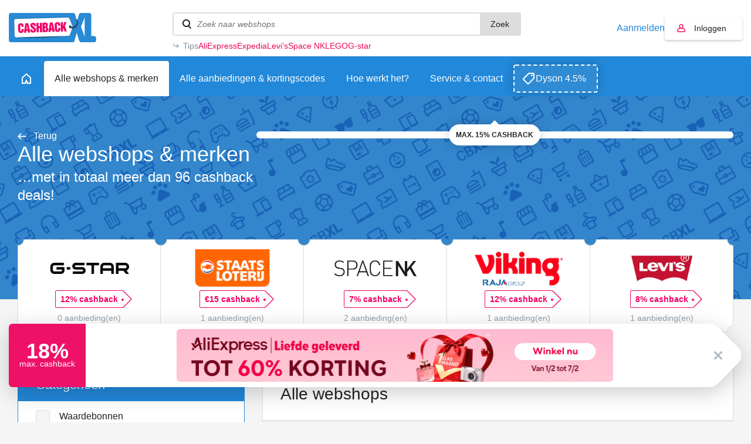

--- FILE ---
content_type: text/html; charset=UTF-8
request_url: https://www.cashbackxl.nl/webshops/details/viator
body_size: 18150
content:
<!DOCTYPE html PUBLIC "-//W3C//DTD XHTML 1.0 Strict//EN"
        "http://www.w3.org/TR/xhtml1/DTD/xhtml1-strict.dtd">
<html xmlns="http://www.w3.org/1999/xhtml" lang="nl" xml:lang="nl" xmlns:fb="http://ogp.me/ns/fb#">
                    <head>
            
    <!-- Google Tag Manager -->
    <script>(function(w,d,s,l,i){w[l]=w[l]||[];w[l].push({'gtm.start':new Date().getTime(),event:'gtm.js'});var f=d.getElementsByTagName(s)[0],j=d.createElement(s);j.async=true;j.src="https://pulse.cashbackxl.nl/9ssoghxma.js?"+i;f.parentNode.insertBefore(j,f);})(window,document,'script','dataLayer','1s=CAlFLzMiXj03VDwmJEkFTlNDSU4DAU4QAB4QCgYMGAsNQxYE');</script>
    <!-- End Google Tag Manager -->
    


<title>Alle webshops &amp; merken</title>
<meta http-equiv="content-type" content="text/html; charset=utf-8" />
<meta name="keywords" content="" />
<meta name="description" content="" />
<meta name="author" content="CashbackXL" />
<meta name="Revisit-after" content="4 days" />
<meta name="robots" content="index, follow" />
<meta property="fb:app_id" content="661658490517816" />
<meta property="og:title" content="Cashback XL - Dat gun je je beste vrienden!" />
<meta property="og:type" content="website" />
<meta property="og:description" content="Laat geen geld liggen en shop online voortaan via Cashback XL. Met één klik geld terug op je online aankopen." />
<meta property="og:image" content="https://static.cashbackxl.nl/Media/Facebook/CBXL_FB_tag-a-friend3.jpg" />
<meta property="og:url" content="https://www.cashbackxl.nl" />
<meta name="ir-site-verification-token" value="-1485477160" />
<meta name="verification" content="dab5ea80bc3582749b4d206dbff9541e" />
<meta name="viewport" content="width=device-width; initial-scale=1.0; maximum-scale=1.0; user-scalable=0;" />
<link rel="shortcut icon" href="/favicon.ico" type="image/x-icon" />
    <link rel="stylesheet" href="/cache/minify/minify_4b1072bbb2b522f8fad4dabc89d4f720.css" type="text/css" media="all" />
    <script src="/cache/minify/minify_43792d995281362d202ef8b22e68393b.js?v=7" type="text/javascript"></script>

<script type="text/javascript" src="https://appleid.cdn-apple.com/appleauth/static/jsapi/appleid/1/nl_NL/appleid.auth.js"></script>

    
    

            </head>
            
    <body class="new-navigation">
        <!-- Google Tag Manager (noscript) -->
        <noscript><iframe src="https://pulse.cashbackxl.nl/ns.html?id=GTM-NV9DNC" height="0" width="0" style="display:none;visibility:hidden"></iframe></noscript>
        <!-- End Google Tag Manager (noscript) -->
                <div id="overlay" onclick="Base.closeOverlay();" style="display: none;"></div>
        <div class="overlayWindow" style="display: none;"></div>
        
        <div class="baseWrapper">
            
            <div class="row topbar">
                <div class="wrapper">
                    <div class="mobile-burger" onclick="Navigation.toggleMobileNavigation();">
                        <div class="burger">
                            <span></span>
                            <span></span>
                            <span></span>
                        </div>
                        menu
                    </div>
                    <div class="logo-wrapper">
                        <a href="/"
                            class="logo"
                            title="CASHBACK">
                            <img src="/img/logo.png" />
                        </a>
                    </div>
                    <div class="topbar__spacer">
                
                    </div>
                    
                    <div class="searchWrapper" data-uri="/zoeken">
                        <div class="search">
                            <input type="text" id="searchWebshops" name="search" placeholder="Zoek naar webshops"
                                onkeyup="Base.searchWebshops('desktop', event);" onblur="$('.searchWrapper .results').fadeOut(300);"
                                onfocus="$('.searchWrapper .results').show(); $('.searchWrapper .results .view-default').toggle(this.value.length < 2);"/>
                                <button onclick="Base.searchWebshops('desktop', event, 'button');">Zoek</button>

                               
                        </div>
                                                <div class="results" style="display: none;">
                                                            <div class="view-default">
                                                                            <a class="result default" href="/webshops/aliexpress">
                                            <span class="name">
                                                AliExpress
                                            </span>
                                            <span class="amount">
                                                18,00%
                                            </span>
                                        </a>
                                                                            <a class="result default" href="/webshops/thuisbezorgdnl">
                                            <span class="name">
                                                Thuisbezorgd.nl
                                            </span>
                                            <span class="amount">
                                                4,00%
                                            </span>
                                        </a>
                                                                            <a class="result default" href="/webshops/bol">
                                            <span class="name">
                                                Bol
                                            </span>
                                            <span class="amount">
                                                2,00%
                                            </span>
                                        </a>
                                                                            <a class="result default" href="/webshops/amazon">
                                            <span class="name">
                                                Amazon
                                            </span>
                                            <span class="amount">
                                                10,50%
                                            </span>
                                        </a>
                                                                            <a class="result default" href="/webshops/coolblue">
                                            <span class="name">
                                                Coolblue
                                            </span>
                                            <span class="amount">
                                                3,00%
                                            </span>
                                        </a>
                                                                    </div>
                                                        <div class="view-all" style="display: none;">
                                                                <a href="/zoeken" data-url="/zoeken">Bekijk alle resultaten</a>
                                <span style="display: none;">Geen resultaten gevonden</span>
                            </div>
                        </div>
                                                    <div class="tips">
                                <div class="tips__label">Tips</div>
                                <div class="tips__links tips__links--6">
                                                                        <a href="/webshops/aliexpress">
                                        AliExpress
                                    </a>
                                                                        <a href="/webshops/expedia">
                                        Expedia
                                    </a>
                                                                        <a href="/webshops/levis">
                                        Levi’s
                                    </a>
                                                                        <a href="/webshops/space-nk">
                                        Space NK
                                    </a>
                                                                        <a href="/webshops/lego">
                                        LEGO
                                    </a>
                                                                        <a href="/webshops/g-star">
                                        G-star
                                    </a>
                                                                    </div>
                            </div>
                                                        <script type="text/javascript">
                                let width = ($('.tips__label').width() + 36);
                                $('.tips__links').css('width', 'calc(100% - ' + width + 'px)');
                            </script>
                                                                        </div>
                    <div class="topbar__buttons">
                                                    
                                                                                    
                            <a href="#" class="account-link"
                                onclick="Base.resizeOverlay(640,472); Base.openOverlay('/auth/login?loginSignup=1');">
                                Aanmelden
                            </a>
                            
                                                                                    
                                                                                                                    
                            <a href="#" class="account account-notlogged" style="text-decoration: none;"
                                onclick="Base.resizeOverlay(640,472); Base.openOverlay('/auth/login?resize=true');">
                                Inloggen
                            </a>
                                            
                        <div class="search-mobile" onclick="Navigation.toggleSearchNavigation();"></div>
                        
                                                    <div class="account-mobile" onclick="Base.resizeOverlay(640,472); Base.openOverlay('/auth/login?resize=true');"></div>
                                            </div>
                </div>
            </div>
                        
                <div class="row navigation">
                    <div class="wrapper">
                        <a href="/"
                            class="home"
                            title="Home">
                            <span class="outer">
                                <span></span>
                            </span>
                        </a>
                        
                                                                            
                                                                                                                                                                                                                                                                                                                                                                                                                                                                                                                                                                                                                                                                                                                                                                                                                                                                                                                                                                                                                                                                                                                                                                                                                                                                                                                                                                                                                                                                                                                                                                                                                                                                                                                                                                                                                                                                                                                                                                                                                                                                            
                                                                                                                                                                                                            
                                                                                                        <a href="#" id="nav_247"
                                        class="active"
                                        title="Alle webshops &amp; merken"
                                        onclick="Navigation.openSubNavigation(this);">
                                        <span class="outer">Alle webshops &amp; merken</span>
                                    </a>
                                    <div class="sub-navigatie" id="sub-nav-247"
                                        style="display: none;">
                                                                                                                                <a href="/webshops/waardebonnen"
                                                title="Waardebonnen">
                                                Waardebonnen
                                                                                                    <span>(54)</span>
                                                                                            </a>
                                                                                                                                <a href="/webshops/fashion"
                                                title="Fashion">
                                                Fashion
                                                                                                    <span>(352)</span>
                                                                                            </a>
                                                                                                                                <a href="/webshops/telecom"
                                                title="Telecom">
                                                Telecom
                                                                                                    <span>(70)</span>
                                                                                            </a>
                                                                                                                                <a href="/webshops/hotels-vakantie"
                                                title="Hotels &amp; Vakantie">
                                                Hotels &amp; Vakantie
                                                                                                    <span>(128)</span>
                                                                                            </a>
                                                                                                                                <a href="/webshops/electronica"
                                                title="Electronica">
                                                Electronica
                                                                                                    <span>(148)</span>
                                                                                            </a>
                                                                                                                                <a href="/webshops/financieel"
                                                title="Financieel">
                                                Financieel
                                                                                                    <span>(37)</span>
                                                                                            </a>
                                                                                                                                <a href="/webshops/baby-kids-speelgoed"
                                                title="Baby, kids &amp; speelgoed">
                                                Baby, kids &amp; speelgoed
                                                                                                    <span>(89)</span>
                                                                                            </a>
                                                                                                                                <a href="/webshops/energie"
                                                title="Energie">
                                                Energie
                                                                                                    <span>(25)</span>
                                                                                            </a>
                                                                                                                                <a href="/webshops/huis-tuin"
                                                title="Huis &amp; Tuin">
                                                Huis &amp; Tuin
                                                                                                    <span>(246)</span>
                                                                                            </a>
                                                                                                                                <a href="/webshops/sport"
                                                title="Sport &amp; Outdoor">
                                                Sport &amp; Outdoor
                                                                                                    <span>(149)</span>
                                                                                            </a>
                                                                                                                                <a href="/webshops/eten-drinken"
                                                title="Eten &amp; Drinken">
                                                Eten &amp; Drinken
                                                                                                    <span>(67)</span>
                                                                                            </a>
                                                                                                                                <a href="/webshops/gezondheid-beauty"
                                                title="Gezondheid &amp; Beauty">
                                                Gezondheid &amp; Beauty
                                                                                                    <span>(147)</span>
                                                                                            </a>
                                                                                                                                <a href="/webshops/zakelijk"
                                                title="Zakelijk">
                                                Zakelijk
                                                                                                    <span>(91)</span>
                                                                                            </a>
                                                                                                                                <a href="/webshops/dagaanbiedingen"
                                                title="Dagaanbiedingen">
                                                Dagaanbiedingen
                                                                                                    <span>(17)</span>
                                                                                            </a>
                                                                                                                                <a href="/webshops/overig"
                                                title="Overig">
                                                Overig
                                                                                                    <span>(337)</span>
                                                                                            </a>
                                                                                                                                                                                                                                                                                                                    <a href="/webshops" class="readon" title="Alle webshops">Alle webshops</a>
                                                                            </div>
                                                                
                                                                                            
                                                                                                
                                                                
                                                                            <a href="/alle-aanbiedingen-kortingscodes"
                                            class=""
                                            title="Alle aanbiedingen &amp; kortingscodes">
                                            <span class="outer">Alle aanbiedingen &amp; kortingscodes</span>
                                        </a>
                                                                                                    
                                                                                            
                                                                                                
                                                                
                                                                            <a href="/hoe-werkt-het"
                                            class=""
                                            title="Hoe werkt het?">
                                            <span class="outer">Hoe werkt het?</span>
                                        </a>
                                                                                                    
                                                                                                                                                                
                                                                                                                                                                                                            
                                                                
                                                                            <a href="/service-contact"
                                            class=""
                                            title="Service &amp; contact">
                                            <span class="outer">Service &amp; contact</span>
                                        </a>
                                                                                                    
                                                                                                                                                                                                                                                                                                                                                                                                                                                                                                                                                                                                                                                                                                                                                                                                                                                                                                                                                                                                                                                                                                                                                                                                                                                                                                                                                                                                                                                                                                                                                                                                                                                                                                                                                                                                                                                                                                
                                                
                                                    <a class="exposure-button" href="https://www.cashbackxl.nl/webshops/dyson">
                                Dyson 4.5%
                            </a>
                                            </div>
                </div>
                            
                
                    	                <script>
		                function positionFilters(){
		                    if($('.sub-navigatie--filters').is(':visible') || $('.sub-navigatie--filters').hasClass('sub-navigatie--fixed')){
		                        var topbarOffset = $('.navigation').offset().top + $('.navigation').outerHeight();
		                        
		                        //console.log(topbarOffset);
		                        //console.log($(window).scrollTop());
		                        
		                        if($(window).scrollTop() >= topbarOffset){
		                            $('.sub-navigatie--filters').addClass('sub-navigatie--fixed');
		                        }
		                        else{
		                            $('.sub-navigatie--filters').removeClass('sub-navigatie--fixed');
		                        }
		                    }
		                }
		                function setDealsSpacing(){
		                    if($('.sub-navigatie--filters:visible').length){
		                        
		                        var dealsPaddingTop = $('.sub-navigatie--filters').outerHeight() + 36;
		                        $('.deals').css('padding-top' , dealsPaddingTop + 'px');
		                        
		                    }
		                    else{
		                        $('.deals').css('padding-top' , '36px');
		                    }
		                }
		                function positionStickyButton(){
		                    if($('.sub-navigatie--categories').is(':visible')){
		                        
		                        var submenuHeight = $('.sub-navigatie--categories').outerHeight();
		                        //var offsetTop = $('.topbar').outerHeight() + $('.navigation').outerHeight() + $('.header-teaser').outerHeight();
		                        var offsetTop = (submenuHeight + $('.navigation').outerHeight()) -   $('.header-teaser').outerHeight() + 66;
		                        var stickyButtonOffsetTop = $('#sticky-button-header').offset().top;
		                        
		                        //console.log(submenuHeight);
		                        //console.log(offsetTop);
		                        //console.log(stickyButtonOffsetTop);
		                        
		                        $('#sticky-button-header').css('margin-top', offsetTop + 'px')
		                        
		                    }
		                }
		                $(document).ready(function(){
		                    positionFilters();
		                    positionStickyButton();
		                    setDealsSpacing();
		                    
		                });
		                
		                $(window).scroll(function(){
		                    positionFilters();
		                });
		                
		                $(window).resize(function(){
		                    positionFilters();
		                    positionStickyButton();
		                    setDealsSpacing();
		                });
	                </script>
                                
            
            <div class="row navigation-mobile" style="display: none;">
                <a href="/" title="Home">Home</a>
                                    
                                                                                                                                                                                                                                                                                                                                                                                                                                                                                                                                                                                                                                                                                                                                                                                                                                                                                                                                                                                                                                                                                                                                                                                                                                                                                                                                                                                                                                                                                                                                                                                    
                                                                                                                                                            
                        <div class="item">
                            <a href="/webshops"
                                title="Alle webshops &amp; merken">
                                    Alle webshops &amp; merken
                            </a>
                                                            <span class="childs-toggle" onclick="$('#childs-247').slideToggle();">
                                    <img src="/img/plus.png" width="12" alt="+" />
                                </span>
                                                    </div>
                        
                                                    
                            <div id="childs-247" class="childs" style="padding-left: 18px; width: 100%; clear: both; float: left; display: none;">
                                                                                                        <a href="/webshops/waardebonnen"
                                        title="Waardebonnen">Waardebonnen</a>
                                                                                                        <a href="/webshops/fashion"
                                        title="Fashion">Fashion</a>
                                                                                                        <a href="/webshops/telecom"
                                        title="Telecom">Telecom</a>
                                                                                                        <a href="/webshops/hotels-vakantie"
                                        title="Hotels &amp; Vakantie">Hotels &amp; Vakantie</a>
                                                                                                        <a href="/webshops/electronica"
                                        title="Electronica">Electronica</a>
                                                                                                        <a href="/webshops/financieel"
                                        title="Financieel">Financieel</a>
                                                                                                        <a href="/webshops/baby-kids-speelgoed"
                                        title="Baby, kids &amp; speelgoed">Baby, kids &amp; speelgoed</a>
                                                                                                        <a href="/webshops/energie"
                                        title="Energie">Energie</a>
                                                                                                        <a href="/webshops/huis-tuin"
                                        title="Huis &amp; Tuin">Huis &amp; Tuin</a>
                                                                                                        <a href="/webshops/sport"
                                        title="Sport &amp; Outdoor">Sport &amp; Outdoor</a>
                                                                                                        <a href="/webshops/eten-drinken"
                                        title="Eten &amp; Drinken">Eten &amp; Drinken</a>
                                                                                                        <a href="/webshops/gezondheid-beauty"
                                        title="Gezondheid &amp; Beauty">Gezondheid &amp; Beauty</a>
                                                                                                        <a href="/webshops/zakelijk"
                                        title="Zakelijk">Zakelijk</a>
                                                                                                        <a href="/webshops/dagaanbiedingen"
                                        title="Dagaanbiedingen">Dagaanbiedingen</a>
                                                                                                        <a href="/webshops/overig"
                                        title="Overig">Overig</a>
                                                                                                                                                                                                                    </div>
                                                
                                                                    
                                                                        
                        <div class="item">
                            <a href="/alle-aanbiedingen-kortingscodes"
                                title="Alle aanbiedingen &amp; kortingscodes">
                                    Alle aanbiedingen &amp; kortingscodes
                            </a>
                                                    </div>
                        
                                                
                                                                    
                                                                        
                        <div class="item">
                            <a href="/hoe-werkt-het"
                                title="Hoe werkt het?">
                                    Hoe werkt het?
                            </a>
                                                    </div>
                        
                                                
                                                                                                                        
                                                                                                                                                            
                        <div class="item">
                            <a href="/service-contact"
                                title="Service &amp; contact">
                                    Service &amp; contact
                            </a>
                                                            <span class="childs-toggle" onclick="$('#childs-250').slideToggle();">
                                    <img src="/img/plus.png" width="12" alt="+" />
                                </span>
                                                    </div>
                        
                                                    
                            <div id="childs-250" class="childs" style="padding-left: 18px; width: 100%; clear: both; float: left; display: none;">
                                                                                                        <a href="/service-contact/cashback-niet-gelukt"
                                        title="Cashback niet gelukt?">Cashback niet gelukt?</a>
                                                                                                        <a href="/service-contact/status-van-jouw-claim"
                                        title="Status van jouw claim">Status van jouw claim</a>
                                                                                                        <a href="/service-contact/wanneer-is-de-uitbetaling"
                                        title="Wanneer is de uitbetaling?">Wanneer is de uitbetaling?</a>
                                                            </div>
                                                
                                                                                                                                                                                                                                                                                                                                                                                                                                                                                                                                                                                                                                                                                                                                                                                                                                                                                                                                                                                                                                                                                                                                                                                                                                                                                                                                                                                            
                                        
                            </div>
            <div class="row navigation-search" style="display: none;">
                <div class="search-wrapper">
                    <div class="search">
                        <input id="searchWebshopsMobile" type="text" name="search" placeholder="Zoek naar webshops" onkeyup="Base.searchWebshops('mobile', event);" />
                    </div>
                </div>
                                    <div class="view-default">
                                                    <div class="result default">
                                <a href="/webshops/aliexpress" title="AliExpress">
                                    AliExpress
                                </a>
                                <span>18,00%</span>
                            </div>
                                                    <div class="result default">
                                <a href="/webshops/thuisbezorgdnl" title="Thuisbezorgd.nl">
                                    Thuisbezorgd.nl
                                </a>
                                <span>4,00%</span>
                            </div>
                                                    <div class="result default">
                                <a href="/webshops/bol" title="Bol">
                                    Bol
                                </a>
                                <span>2,00%</span>
                            </div>
                                                    <div class="result default">
                                <a href="/webshops/amazon" title="Amazon">
                                    Amazon
                                </a>
                                <span>10,50%</span>
                            </div>
                                                    <div class="result default">
                                <a href="/webshops/coolblue" title="Coolblue">
                                    Coolblue
                                </a>
                                <span>3,00%</span>
                            </div>
                                            </div>
                                <div class="view-all">
                    <span style="display: none;">Geen resultaten gevonden</span>
                    <a href="/zoeken" data-url="/zoeken">Bekijk alle resultaten</a>
                </div>
            </div>
            
                        
            <div class="row base page">
                                                                                    
	

	<div class="row header-webshops thema-sub-header">
		<div class="wrapper">
			<div class="row">
				<div class="column column100">
					<div class="header-webshops__inner">
						<div class="header-webshops__text">
							<div class="text-component">
								<a href="/"
									id="webshops"
									class="goback-arrow"
									title="Terug">Terug
								</a>
								<div class="header-webshops__title">
																			Alle webshops &amp; merken
																	</div>
								<div class="header-webshops__subtitle">
																														<span> &hellip;met in totaal meer dan 96 cashback deals!</span>
																											</div>
							</div>
						</div>
						<div class="header-webshops__ad">
							<div class="shop-banners">
								
								    

    <div class="shop-banner shop-banner--full">
        <a href="/webshops/temu" target="_blank" class="shop-banner-image"
            style="background-image: url('https://static.cashbackxl.nl/Media/Banners/Nieuw/970_250_.png')">
            	            <span class="shop-banner-label">
	                Max. 	                	                    15%
	                	                cashback
	            </span>
                    </a>
    </div>

							</div>
						</div>
					</div>
				</div>
			</div>
							<div class="row populair-shops-blocks populair-shops-blocks2 populair-shops-blocks3">
					<div class="populair-shops-blocks-wrapper populair-shops-blocks-wrapper2 populair-shops-blocks-wrapper3">
													<div class="shops-block">
								<a class="brand" href="/webshops/g-star">
									<span class="image" style="background-image: url('https://static.cashbackxl.nl/Media/Webshops/LOGO_Gstar.png');"></span>
								</a>
								<a class="button-special-small"
									href="/webshops/g-star"
									title="12,00%">
									12% cashback									<span></span>
								</a>
								<div class="aanbieding">0 aanbieding(en)</div>
								<a href="/webshops/g-star" class="shops-block-mobile">
									tot 12,00%<br /> 
									cashback								</a>
															</div>
													<div class="shops-block">
								<a class="brand" href="/webshops/staatsloterij">
									<span class="image" style="background-image: url('https://static.cashbackxl.nl/Media/Webshops/Staatsloterij_Logo_2026.png');"></span>
								</a>
								<a class="button-special-small"
									href="/webshops/staatsloterij"
									title="€15,00">
									€15 cashback									<span></span>
								</a>
								<div class="aanbieding">1 aanbieding(en)</div>
								<a href="/webshops/staatsloterij" class="shops-block-mobile">
									tot €15,00<br /> 
									cashback								</a>
															</div>
													<div class="shops-block">
								<a class="brand" href="/webshops/space-nk">
									<span class="image" style="background-image: url('https://static.cashbackxl.nl/Media/Webshops/Overig/logo_spacenk_cashbackxl_nl.jpg');"></span>
								</a>
								<a class="button-special-small"
									href="/webshops/space-nk"
									title="7,00%">
									7% cashback									<span></span>
								</a>
								<div class="aanbieding">2 aanbieding(en)</div>
								<a href="/webshops/space-nk" class="shops-block-mobile">
									tot 7,00%<br /> 
									cashback								</a>
															</div>
													<div class="shops-block">
								<a class="brand" href="/webshops/viking">
									<span class="image" style="background-image: url('https://static.cashbackxl.nl/Media/Webshops/Overig/logo_viking_cashbackxl_nl_2.png');"></span>
								</a>
								<a class="button-special-small"
									href="/webshops/viking"
									title="12,00%">
									12% cashback									<span></span>
								</a>
								<div class="aanbieding">1 aanbieding(en)</div>
								<a href="/webshops/viking" class="shops-block-mobile">
									tot 12,00%<br /> 
									cashback								</a>
															</div>
													<div class="shops-block">
								<a class="brand" href="/webshops/levis">
									<span class="image" style="background-image: url('https://static.cashbackxl.nl/Media/Webshops/Fashion/logo_levis_cashbackxl_nl_v3.jpg');"></span>
								</a>
								<a class="button-special-small"
									href="/webshops/levis"
									title="8,00%">
									8% cashback									<span></span>
								</a>
								<div class="aanbieding">1 aanbieding(en)</div>
								<a href="/webshops/levis" class="shops-block-mobile">
									tot 8,00%<br /> 
									cashback								</a>
																	<div class="shops-block-last"></div>
															</div>
											</div>
				</div>
					</div>
	</div>
	<div class="row base base-portrait base-topspacer">
		<div class="wrapper">
			<div class="row">
				<div class="column column33">
											<div class="border-box border-box-blue filters">
							<div class="row row-header">
																	<h2>Categorieën</h2>
															</div>
															<div class="row">
									<input type="checkbox" name="subcategories[723]" onclick="Action.filterWebshops();"
										value="1" id="subcategories-723"
										data-id="723">
									<label for="subcategories-723">Waardebonnen</label>
								</div>
															<div class="row">
									<input type="checkbox" name="subcategories[258]" onclick="Action.filterWebshops();"
										value="1" id="subcategories-258"
										data-id="258">
									<label for="subcategories-258">Fashion</label>
								</div>
															<div class="row">
									<input type="checkbox" name="subcategories[252]" onclick="Action.filterWebshops();"
										value="1" id="subcategories-252"
										data-id="252">
									<label for="subcategories-252">Telecom</label>
								</div>
															<div class="row">
									<input type="checkbox" name="subcategories[253]" onclick="Action.filterWebshops();"
										value="1" id="subcategories-253"
										data-id="253">
									<label for="subcategories-253">Hotels &amp; Vakantie</label>
								</div>
															<div class="row">
									<input type="checkbox" name="subcategories[257]" onclick="Action.filterWebshops();"
										value="1" id="subcategories-257"
										data-id="257">
									<label for="subcategories-257">Electronica</label>
								</div>
															<div class="row">
									<input type="checkbox" name="subcategories[254]" onclick="Action.filterWebshops();"
										value="1" id="subcategories-254"
										data-id="254">
									<label for="subcategories-254">Financieel</label>
								</div>
															<div class="row">
									<input type="checkbox" name="subcategories[266]" onclick="Action.filterWebshops();"
										value="1" id="subcategories-266"
										data-id="266">
									<label for="subcategories-266">Baby, kids &amp; speelgoed</label>
								</div>
															<div class="row">
									<input type="checkbox" name="subcategories[504]" onclick="Action.filterWebshops();"
										value="1" id="subcategories-504"
										data-id="504">
									<label for="subcategories-504">Energie</label>
								</div>
															<div class="row">
									<input type="checkbox" name="subcategories[262]" onclick="Action.filterWebshops();"
										value="1" id="subcategories-262"
										data-id="262">
									<label for="subcategories-262">Huis &amp; Tuin</label>
								</div>
															<div class="row">
									<input type="checkbox" name="subcategories[265]" onclick="Action.filterWebshops();"
										value="1" id="subcategories-265"
										data-id="265">
									<label for="subcategories-265">Sport &amp; Outdoor</label>
								</div>
															<div class="row">
									<input type="checkbox" name="subcategories[264]" onclick="Action.filterWebshops();"
										value="1" id="subcategories-264"
										data-id="264">
									<label for="subcategories-264">Eten &amp; Drinken</label>
								</div>
															<div class="row">
									<input type="checkbox" name="subcategories[259]" onclick="Action.filterWebshops();"
										value="1" id="subcategories-259"
										data-id="259">
									<label for="subcategories-259">Gezondheid &amp; Beauty</label>
								</div>
															<div class="row">
									<input type="checkbox" name="subcategories[261]" onclick="Action.filterWebshops();"
										value="1" id="subcategories-261"
										data-id="261">
									<label for="subcategories-261">Zakelijk</label>
								</div>
															<div class="row">
									<input type="checkbox" name="subcategories[260]" onclick="Action.filterWebshops();"
										value="1" id="subcategories-260"
										data-id="260">
									<label for="subcategories-260">Dagaanbiedingen</label>
								</div>
															<div class="row">
									<input type="checkbox" name="subcategories[302]" onclick="Action.filterWebshops();"
										value="1" id="subcategories-302"
										data-id="302">
									<label for="subcategories-302">Overig</label>
								</div>
													</div>
										<div class="row">
						<div class="shop-banners">
							        

    <div class="shop-banner shop-banner--full shop-banner-side">
        <a href="/webshops/viking" target="_self" class="shop-banner-image"
            style="background-image: url('https://static.cashbackxl.nl/Media/Banners/Nieuw/viking_cashbackxl_mei2022_2.jpg')">
            	            <span class="shop-banner-label">
	                Max. 	                	                    12%
	                	                cashback
	            </span>
                    </a>
    </div>

						</div>
					</div>
				</div>
																	<div class="column column66">
					<div class="border-box-table webshops-list" data-sort="">
						<div class="border-box-table-header">
							<h1>Alle webshops</h1>
						</div>
						<div class="border-box-table-filter">
							<a class="filter" data-sort="webshop-desc"
								href="/webshops?s=webshop-asc#webshops">Webshop</a>
							<a class="filter" data-sort="cashback-asc"
								href="/webshops?s=cashback-desc#webshops">Cashback</a>
							<a class="filter" data-sort="deals-asc"
								href="/webshops?s=deals-desc#webshops">Deals</a>
						</div>
						<div class="border-box-table-filter border-box-table-filter2">
							<div class="filter">Webshop</div>
							<div class="filter">Cashback</div>
						</div>
													<a class="border-box-filter" href="/webshops/123jaloezie">
								<span class="filter">123Jaloezie</span>
								<span class="filter">2,00%</span>
								<span class="filter">0</span>
							</a>
													<a class="border-box-filter" href="/webshops/123lens">
								<span class="filter">123Lens</span>
								<span class="filter">4,00%</span>
								<span class="filter">0</span>
							</a>
													<a class="border-box-filter" href="/webshops/123opzeggennl">
								<span class="filter">123opzeggen.nl</span>
								<span class="filter">€ 2,00</span>
								<span class="filter">0</span>
							</a>
													<a class="border-box-filter" href="/webshops/123test">
								<span class="filter">123test</span>
								<span class="filter">17,50%</span>
								<span class="filter">0</span>
							</a>
													<a class="border-box-filter" href="/webshops/123tuinposter">
								<span class="filter">123Tuinposter</span>
								<span class="filter">10,00%</span>
								<span class="filter">0</span>
							</a>
													<a class="border-box-filter" href="/webshops/123waldonl">
								<span class="filter">123Waldo.nl</span>
								<span class="filter">10,00%</span>
								<span class="filter">0</span>
							</a>
													<a class="border-box-filter" href="/webshops/123watches">
								<span class="filter">123watches</span>
								<span class="filter">10,00%</span>
								<span class="filter">0</span>
							</a>
													<a class="border-box-filter" href="/webshops/123wonennl">
								<span class="filter">123Wonen.nl</span>
								<span class="filter">€ 20,00</span>
								<span class="filter">0</span>
							</a>
													<a class="border-box-filter" href="/webshops/1password">
								<span class="filter">1password</span>
								<span class="filter">25,00%</span>
								<span class="filter">0</span>
							</a>
													<a class="border-box-filter" href="/webshops/2l-home">
								<span class="filter">2L Home</span>
								<span class="filter">8,00%</span>
								<span class="filter">0</span>
							</a>
													<a class="border-box-filter" href="/webshops/50plus-mobiel">
								<span class="filter">50plus Mobiel</span>
								<span class="filter">€ 25,00</span>
								<span class="filter">0</span>
							</a>
													<a class="border-box-filter" href="/webshops/7-choco">
								<span class="filter">7 Choco</span>
								<span class="filter">5,00%</span>
								<span class="filter">0</span>
							</a>
													<a class="border-box-filter" href="/webshops/ab-marine-service">
								<span class="filter">AB Marine Service</span>
								<span class="filter">6,30%</span>
								<span class="filter">0</span>
							</a>
													<a class="border-box-filter" href="/webshops/abbyy-europe">
								<span class="filter">ABBYY Europe</span>
								<span class="filter">15,00%</span>
								<span class="filter">0</span>
							</a>
													<a class="border-box-filter" href="/webshops/abebooks">
								<span class="filter">Abebooks</span>
								<span class="filter">4,00%</span>
								<span class="filter">0</span>
							</a>
													<a class="border-box-filter" href="/webshops/about-you">
								<span class="filter">About You</span>
								<span class="filter">15,00%</span>
								<span class="filter">0</span>
							</a>
													<a class="border-box-filter" href="/webshops/acculadersnl">
								<span class="filter">Acculaders.nl</span>
								<span class="filter">5,00%</span>
								<span class="filter">0</span>
							</a>
													<a class="border-box-filter" href="/webshops/acer">
								<span class="filter">Acer</span>
								<span class="filter">5,00%</span>
								<span class="filter">3</span>
							</a>
													<a class="border-box-filter" href="/webshops/acrylfotonl">
								<span class="filter">Acrylfoto.nl</span>
								<span class="filter">4,00%</span>
								<span class="filter">0</span>
							</a>
													<a class="border-box-filter" href="/webshops/actiecanvasnl">
								<span class="filter">ActieCanvas.nl</span>
								<span class="filter">10,00%</span>
								<span class="filter">0</span>
							</a>
													<a class="border-box-filter" href="/webshops/ad-webwinkel">
								<span class="filter">AD webwinkel</span>
								<span class="filter">6,00%</span>
								<span class="filter">0</span>
							</a>
													<a class="border-box-filter" href="/webshops/adidas">
								<span class="filter">Adidas</span>
								<span class="filter">6,00%</span>
								<span class="filter">0</span>
							</a>
													<a class="border-box-filter" href="/webshops/adidas-cadeaukaarten">
								<span class="filter">Adidas Cadeaukaarten</span>
								<span class="filter">9,00%</span>
								<span class="filter">0</span>
							</a>
													<a class="border-box-filter" href="/webshops/ador">
								<span class="filter">Ador</span>
								<span class="filter">20,00%</span>
								<span class="filter">0</span>
							</a>
													<a class="border-box-filter" href="/webshops/aeg">
								<span class="filter">AEG</span>
								<span class="filter">7,00%</span>
								<span class="filter">0</span>
							</a>
													<a class="border-box-filter" href="/webshops/aerosus">
								<span class="filter">Aerosus</span>
								<span class="filter">€ 10,00</span>
								<span class="filter">0</span>
							</a>
													<a class="border-box-filter" href="/webshops/after-eden">
								<span class="filter">After Eden</span>
								<span class="filter">8,00%</span>
								<span class="filter">0</span>
							</a>
													<a class="border-box-filter" href="/webshops/agoda">
								<span class="filter">Agoda</span>
								<span class="filter">5,00%</span>
								<span class="filter">0</span>
							</a>
													<a class="border-box-filter" href="/webshops/aimn">
								<span class="filter">AIMN</span>
								<span class="filter">8,00%</span>
								<span class="filter">0</span>
							</a>
													<a class="border-box-filter" href="/webshops/air-india">
								<span class="filter">Air India</span>
								<span class="filter">0,75%</span>
								<span class="filter">0</span>
							</a>
													<a class="border-box-filter" href="/webshops/airalo">
								<span class="filter">Airalo</span>
								<span class="filter">15,00%</span>
								<span class="filter">0</span>
							</a>
													<a class="border-box-filter" href="/webshops/airbnb">
								<span class="filter">Airbnb</span>
								<span class="filter">2,00%</span>
								<span class="filter">0</span>
							</a>
													<a class="border-box-filter" href="/webshops/airhelp">
								<span class="filter">AirHelp</span>
								<span class="filter">35,00%</span>
								<span class="filter">0</span>
							</a>
													<a class="border-box-filter" href="/webshops/aku-woodpanel">
								<span class="filter">AKU Woodpanel</span>
								<span class="filter">9,10%</span>
								<span class="filter">1</span>
							</a>
													<a class="border-box-filter" href="/webshops/alamo">
								<span class="filter">Alamo</span>
								<span class="filter">6,00%</span>
								<span class="filter">1</span>
							</a>
													<a class="border-box-filter" href="/webshops/alamy">
								<span class="filter">Alamy</span>
								<span class="filter">10,00%</span>
								<span class="filter">0</span>
							</a>
													<a class="border-box-filter" href="/webshops/albeka">
								<span class="filter">Albeka</span>
								<span class="filter">12,00%</span>
								<span class="filter">0</span>
							</a>
													<a class="border-box-filter" href="/webshops/albelli">
								<span class="filter">Albelli</span>
								<span class="filter">8,00%</span>
								<span class="filter">0</span>
							</a>
													<a class="border-box-filter" href="/webshops/albert-heijn-waardebonnen">
								<span class="filter">Albert Heijn Waardebonnen</span>
								<span class="filter">2,00%</span>
								<span class="filter">0</span>
							</a>
													<a class="border-box-filter" href="/webshops/alibabacom">
								<span class="filter">Alibaba.com</span>
								<span class="filter">6,00%</span>
								<span class="filter">0</span>
							</a>
													<a class="border-box-filter" href="/webshops/alice-jo">
								<span class="filter">Alice &amp; Jo</span>
								<span class="filter">5,00%</span>
								<span class="filter">0</span>
							</a>
													<a class="border-box-filter" href="/webshops/aliexpress">
								<span class="filter">AliExpress</span>
								<span class="filter">18,00%</span>
								<span class="filter">10</span>
							</a>
													<a class="border-box-filter" href="/webshops/all-accor-live-limitless">
								<span class="filter">ALL – Accor Live Limitless</span>
								<span class="filter">8,00%</span>
								<span class="filter">0</span>
							</a>
													<a class="border-box-filter" href="/webshops/allekabelsnl">
								<span class="filter">Allekabels.nl</span>
								<span class="filter">5,00%</span>
								<span class="filter">0</span>
							</a>
													<a class="border-box-filter" href="/webshops/allesvoorbbqnl">
								<span class="filter">AllesvoorBBQ.nl</span>
								<span class="filter">4,55%</span>
								<span class="filter">0</span>
							</a>
													<a class="border-box-filter" href="/webshops/allianz-zakelijk">
								<span class="filter">Allianz Zakelijk</span>
								<span class="filter">€ 58,00</span>
								<span class="filter">0</span>
							</a>
													<a class="border-box-filter" href="/webshops/allnatura">
								<span class="filter">Allnatura</span>
								<span class="filter">7,00%</span>
								<span class="filter">0</span>
							</a>
													<a class="border-box-filter" href="/webshops/alltricks">
								<span class="filter">Alltricks</span>
								<span class="filter">8,00%</span>
								<span class="filter">0</span>
							</a>
													<a class="border-box-filter" href="/webshops/almosafer">
								<span class="filter">Almosafer</span>
								<span class="filter">€ 12,00</span>
								<span class="filter">0</span>
							</a>
													<a class="border-box-filter" href="/webshops/alpinestars">
								<span class="filter">Alpinestars</span>
								<span class="filter">8,00%</span>
								<span class="filter">1</span>
							</a>
													<a class="border-box-filter" href="/webshops/alsa-nature">
								<span class="filter">Alsa-nature</span>
								<span class="filter">6,30%</span>
								<span class="filter">1</span>
							</a>
													<a class="border-box-filter" href="/webshops/alternate">
								<span class="filter">Alternate</span>
								<span class="filter">2,00%</span>
								<span class="filter">0</span>
							</a>
													<a class="border-box-filter" href="/webshops/aluminiumfotocom">
								<span class="filter">Aluminiumfoto.com</span>
								<span class="filter">5,00%</span>
								<span class="filter">0</span>
							</a>
													<a class="border-box-filter" href="/webshops/amanvida">
								<span class="filter">Amanvida</span>
								<span class="filter">5,00%</span>
								<span class="filter">0</span>
							</a>
													<a class="border-box-filter" href="/webshops/amazon">
								<span class="filter">Amazon</span>
								<span class="filter">10,50%</span>
								<span class="filter">0</span>
							</a>
													<a class="border-box-filter" href="/webshops/american-tourister">
								<span class="filter">American Tourister</span>
								<span class="filter">10,00%</span>
								<span class="filter">0</span>
							</a>
													<a class="border-box-filter" href="/webshops/amigo">
								<span class="filter">Amigo</span>
								<span class="filter">8,00%</span>
								<span class="filter">0</span>
							</a>
													<a class="border-box-filter" href="/webshops/amiro">
								<span class="filter">AMIRO</span>
								<span class="filter">5,00%</span>
								<span class="filter">0</span>
							</a>
													<a class="border-box-filter" href="/webshops/amsterdam-genetics">
								<span class="filter">Amsterdam Genetics</span>
								<span class="filter">15,40%</span>
								<span class="filter">0</span>
							</a>
													<a class="border-box-filter" href="/webshops/amsterdam-pass">
								<span class="filter">Amsterdam pass</span>
								<span class="filter">3,00%</span>
								<span class="filter">0</span>
							</a>
													<a class="border-box-filter" href="/webshops/anas-crystalcare">
								<span class="filter">ANAS Crystalcare</span>
								<span class="filter">8,00%</span>
								<span class="filter">0</span>
							</a>
													<a class="border-box-filter" href="/webshops/anker-solix">
								<span class="filter">Anker Solix</span>
								<span class="filter">5,00%</span>
								<span class="filter">2</span>
							</a>
													<a class="border-box-filter" href="/webshops/antonioli">
								<span class="filter">Antonioli</span>
								<span class="filter">10,00%</span>
								<span class="filter">0</span>
							</a>
													<a class="border-box-filter" href="/webshops/anwb-visa-card">
								<span class="filter">ANWB Visa Card</span>
								<span class="filter">2.500 pnt</span>
								<span class="filter">0</span>
							</a>
													<a class="border-box-filter" href="/webshops/anwb-webwinkel">
								<span class="filter">ANWB Webwinkel</span>
								<span class="filter">5,60%</span>
								<span class="filter">0</span>
							</a>
													<a class="border-box-filter" href="/webshops/anwb-wegenwacht">
								<span class="filter">ANWB Wegenwacht</span>
								<span class="filter">900 pnt</span>
								<span class="filter">0</span>
							</a>
													<a class="border-box-filter" href="/webshops/aosom">
								<span class="filter">Aosom</span>
								<span class="filter">8,00%</span>
								<span class="filter">0</span>
							</a>
													<a class="border-box-filter" href="/webshops/appelhoes">
								<span class="filter">Appelhoes</span>
								<span class="filter">10,00%</span>
								<span class="filter">0</span>
							</a>
													<a class="border-box-filter" href="/webshops/applied-art-forms">
								<span class="filter">Applied Art Forms</span>
								<span class="filter">6,00%</span>
								<span class="filter">0</span>
							</a>
													<a class="border-box-filter" href="/webshops/aquariumonderdelen">
								<span class="filter">Aquariumonderdelen</span>
								<span class="filter">5,60%</span>
								<span class="filter">0</span>
							</a>
													<a class="border-box-filter" href="/webshops/arbowinkelnl">
								<span class="filter">Arbowinkel.nl</span>
								<span class="filter">5,00%</span>
								<span class="filter">0</span>
							</a>
													<a class="border-box-filter" href="/webshops/arganisch">
								<span class="filter">Arganisch</span>
								<span class="filter">15,00%</span>
								<span class="filter">0</span>
							</a>
													<a class="border-box-filter" href="/webshops/aroma-king">
								<span class="filter">Aroma King</span>
								<span class="filter">15,00%</span>
								<span class="filter">0</span>
							</a>
													<a class="border-box-filter" href="/webshops/asbascomputers">
								<span class="filter">AsbasComputers</span>
								<span class="filter">4,20%</span>
								<span class="filter">0</span>
							</a>
													<a class="border-box-filter" href="/webshops/asics">
								<span class="filter">Asics</span>
								<span class="filter">4,00%</span>
								<span class="filter">0</span>
							</a>
													<a class="border-box-filter" href="/webshops/ask-opinions">
								<span class="filter">ASK-Opinions</span>
								<span class="filter">€ 0,32</span>
								<span class="filter">0</span>
							</a>
													<a class="border-box-filter" href="/webshops/asos">
								<span class="filter">Asos</span>
								<span class="filter">4,00%</span>
								<span class="filter">0</span>
							</a>
													<a class="border-box-filter" href="/webshops/asus">
								<span class="filter">Asus</span>
								<span class="filter">5,00%</span>
								<span class="filter">0</span>
							</a>
													<a class="border-box-filter" href="/webshops/atelier-goldner">
								<span class="filter">Atelier Goldner</span>
								<span class="filter">8,00%</span>
								<span class="filter">1</span>
							</a>
													<a class="border-box-filter" href="/webshops/athletic-greens">
								<span class="filter">Athletic Greens</span>
								<span class="filter">10,00%</span>
								<span class="filter">0</span>
							</a>
													<a class="border-box-filter" href="/webshops/atida-pure">
								<span class="filter">Atida Pure</span>
								<span class="filter">12,00%</span>
								<span class="filter">0</span>
							</a>
													<a class="border-box-filter" href="/webshops/atlas-vpn">
								<span class="filter">Atlas VPN</span>
								<span class="filter">80,00%</span>
								<span class="filter">0</span>
							</a>
													<a class="border-box-filter" href="/webshops/audi-shop">
								<span class="filter">Audi Shop</span>
								<span class="filter">5,00%</span>
								<span class="filter">0</span>
							</a>
													<a class="border-box-filter" href="/webshops/audioshopnl">
								<span class="filter">Audioshop.nl</span>
								<span class="filter">3,50%</span>
								<span class="filter">0</span>
							</a>
													<a class="border-box-filter" href="/webshops/auping">
								<span class="filter">Auping</span>
								<span class="filter">5,00%</span>
								<span class="filter">1</span>
							</a>
													<a class="border-box-filter" href="/webshops/auto-europe">
								<span class="filter">Auto Europe</span>
								<span class="filter">4,50%</span>
								<span class="filter">0</span>
							</a>
													<a class="border-box-filter" href="/webshops/autobandenmarkt">
								<span class="filter">Autobandenmarkt</span>
								<span class="filter">4,00%</span>
								<span class="filter">0</span>
							</a>
													<a class="border-box-filter" href="/webshops/autodesk">
								<span class="filter">Autodesk</span>
								<span class="filter">8,00%</span>
								<span class="filter">0</span>
							</a>
													<a class="border-box-filter" href="/webshops/autodoc">
								<span class="filter">Autodoc</span>
								<span class="filter">8,00%</span>
								<span class="filter">0</span>
							</a>
													<a class="border-box-filter" href="/webshops/avast-software">
								<span class="filter">Avast Software</span>
								<span class="filter">30,00%</span>
								<span class="filter">0</span>
							</a>
													<a class="border-box-filter" href="/webshops/avg">
								<span class="filter">AVG</span>
								<span class="filter">30,00%</span>
								<span class="filter">0</span>
							</a>
													<a class="border-box-filter" href="/webshops/avis">
								<span class="filter">Avis</span>
								<span class="filter">€ 5,00</span>
								<span class="filter">0</span>
							</a>
													<a class="border-box-filter" href="/webshops/babistanl">
								<span class="filter">Babista.nl</span>
								<span class="filter">11,00%</span>
								<span class="filter">1</span>
							</a>
													<a class="border-box-filter" href="/webshops/babor">
								<span class="filter">Babor</span>
								<span class="filter">15,00%</span>
								<span class="filter">0</span>
							</a>
													<a class="border-box-filter" href="/webshops/babydrogist">
								<span class="filter">Babydrogist</span>
								<span class="filter">6,00%</span>
								<span class="filter">0</span>
							</a>
													<a class="border-box-filter" href="/webshops/babykadowinkel">
								<span class="filter">Babykadowinkel</span>
								<span class="filter">7,00%</span>
								<span class="filter">0</span>
							</a>
													<a class="border-box-filter" href="/webshops/backjoy">
								<span class="filter">Backjoy</span>
								<span class="filter">15,00%</span>
								<span class="filter">0</span>
							</a>
													<a class="border-box-filter" href="/webshops/bader">
								<span class="filter">Bader</span>
								<span class="filter">7,00%</span>
								<span class="filter">0</span>
							</a>
													<a class="border-box-filter" href="/webshops/badkamerradio">
								<span class="filter">BadkamerRadio</span>
								<span class="filter">5,00%</span>
								<span class="filter">0</span>
							</a>
													<a class="border-box-filter" href="/webshops/badmintonshop">
								<span class="filter">Badmintonshop</span>
								<span class="filter">4,20%</span>
								<span class="filter">0</span>
							</a>
													<a class="border-box-filter" href="/webshops/bakers-dough">
								<span class="filter">Baker&#039;s Dough</span>
								<span class="filter">3,50%</span>
								<span class="filter">0</span>
							</a>
													<a class="border-box-filter" href="/webshops/balzy">
								<span class="filter">Balzy</span>
								<span class="filter">3,00%</span>
								<span class="filter">0</span>
							</a>
													<a class="border-box-filter" href="/webshops/bananaz">
								<span class="filter">Bananaz</span>
								<span class="filter">10,00%</span>
								<span class="filter">0</span>
							</a>
													<a class="border-box-filter" href="/webshops/bandennl">
								<span class="filter">Banden.nl</span>
								<span class="filter">4,00%</span>
								<span class="filter">0</span>
							</a>
													<a class="border-box-filter" href="/webshops/bangerhead">
								<span class="filter">Bangerhead</span>
								<span class="filter">1,00%</span>
								<span class="filter">0</span>
							</a>
													<a class="border-box-filter" href="/webshops/banggood">
								<span class="filter">Banggood</span>
								<span class="filter">9,50%</span>
								<span class="filter">0</span>
							</a>
													<a class="border-box-filter" href="/webshops/barcelo-hotels-resorts">
								<span class="filter">Barcelo Hotels &amp; Resorts</span>
								<span class="filter">6,00%</span>
								<span class="filter">0</span>
							</a>
													<a class="border-box-filter" href="/webshops/barcelona-pass">
								<span class="filter">Barcelona pass</span>
								<span class="filter">3,00%</span>
								<span class="filter">0</span>
							</a>
													<a class="border-box-filter" href="/webshops/barrelkings">
								<span class="filter">Barrelkings</span>
								<span class="filter">5,50%</span>
								<span class="filter">0</span>
							</a>
													<a class="border-box-filter" href="/webshops/batterijenhuisnl">
								<span class="filter">Batterijenhuis.nl</span>
								<span class="filter">4,00%</span>
								<span class="filter">0</span>
							</a>
													<a class="border-box-filter" href="/webshops/bax-music">
								<span class="filter">Bax music</span>
								<span class="filter">2,00%</span>
								<span class="filter">0</span>
							</a>
													<a class="border-box-filter" href="/webshops/bbqengourmetnl">
								<span class="filter">Bbqengourmet.nl</span>
								<span class="filter">4,00%</span>
								<span class="filter">0</span>
							</a>
													<a class="border-box-filter" href="/webshops/bbquality">
								<span class="filter">BBQuality</span>
								<span class="filter">5,00%</span>
								<span class="filter">0</span>
							</a>
													<a class="border-box-filter" href="/webshops/bdsmstore">
								<span class="filter">BDSMstore</span>
								<span class="filter">15,00%</span>
								<span class="filter">0</span>
							</a>
													<a class="border-box-filter" href="/webshops/beautycadeau">
								<span class="filter">BeautyCadeau</span>
								<span class="filter">4,00%</span>
								<span class="filter">0</span>
							</a>
													<a class="border-box-filter" href="/webshops/beautycos">
								<span class="filter">Beautycos</span>
								<span class="filter">8,00%</span>
								<span class="filter">0</span>
							</a>
													<a class="border-box-filter" href="/webshops/beautyplaza">
								<span class="filter">Beautyplaza</span>
								<span class="filter">7,00%</span>
								<span class="filter">0</span>
							</a>
													<a class="border-box-filter" href="/webshops/bebsy">
								<span class="filter">Bebsy</span>
								<span class="filter">4,00%</span>
								<span class="filter">0</span>
							</a>
													<a class="border-box-filter" href="/webshops/beddengoeddirectnl">
								<span class="filter">Beddengoeddirect.nl</span>
								<span class="filter">3,00%</span>
								<span class="filter">0</span>
							</a>
													<a class="border-box-filter" href="/webshops/beerwulf">
								<span class="filter">Beerwulf</span>
								<span class="filter">8,00%</span>
								<span class="filter">0</span>
							</a>
													<a class="border-box-filter" href="/webshops/belevenissennl">
								<span class="filter">Belevenissen.nl</span>
								<span class="filter">4,00%</span>
								<span class="filter">0</span>
							</a>
													<a class="border-box-filter" href="/webshops/bellatio">
								<span class="filter">Bellatio</span>
								<span class="filter">6,00%</span>
								<span class="filter">0</span>
							</a>
													<a class="border-box-filter" href="/webshops/bellatio-spaarpotten-winkel">
								<span class="filter">Bellatio Spaarpotten-winkel</span>
								<span class="filter">6,50%</span>
								<span class="filter">0</span>
							</a>
													<a class="border-box-filter" href="/webshops/beltegoednl">
								<span class="filter">beltegoed.nl</span>
								<span class="filter">4,00%</span>
								<span class="filter">0</span>
							</a>
													<a class="border-box-filter" href="/webshops/belwinkelnl">
								<span class="filter">Belwinkel.nl</span>
								<span class="filter">€ 30,00</span>
								<span class="filter">0</span>
							</a>
													<a class="border-box-filter" href="/webshops/bennl">
								<span class="filter">Ben.nl</span>
								<span class="filter">€ 41,00</span>
								<span class="filter">0</span>
							</a>
													<a class="border-box-filter" href="/webshops/bergfreunde">
								<span class="filter">Bergfreunde</span>
								<span class="filter">5,00%</span>
								<span class="filter">2</span>
							</a>
													<a class="border-box-filter" href="/webshops/bergzeit">
								<span class="filter">Bergzeit</span>
								<span class="filter">8,00%</span>
								<span class="filter">0</span>
							</a>
													<a class="border-box-filter" href="/webshops/bershka">
								<span class="filter">Bershka</span>
								<span class="filter">3,00%</span>
								<span class="filter">0</span>
							</a>
													<a class="border-box-filter" href="/webshops/bespaarbazaar">
								<span class="filter">BespaarBazaar</span>
								<span class="filter">8,00%</span>
								<span class="filter">0</span>
							</a>
													<a class="border-box-filter" href="/webshops/besselink-licht">
								<span class="filter">Besselink licht</span>
								<span class="filter">15,00%</span>
								<span class="filter">0</span>
							</a>
													<a class="border-box-filter" href="/webshops/best-western-hotels-resorts">
								<span class="filter">Best Western Hotels &amp; Resorts</span>
								<span class="filter">3,00%</span>
								<span class="filter">0</span>
							</a>
													<a class="border-box-filter" href="/webshops/best-directnl">
								<span class="filter">Best-direct.nl</span>
								<span class="filter">4,00%</span>
								<span class="filter">0</span>
							</a>
													<a class="border-box-filter" href="/webshops/bestecanvasnl">
								<span class="filter">Bestecanvas.nl</span>
								<span class="filter">8,00%</span>
								<span class="filter">3</span>
							</a>
													<a class="border-box-filter" href="/webshops/besteltaartnl">
								<span class="filter">Besteltaart.nl</span>
								<span class="filter">10,50%</span>
								<span class="filter">0</span>
							</a>
													<a class="border-box-filter" href="/webshops/besteonderdelennl">
								<span class="filter">Besteonderdelen.nl</span>
								<span class="filter">8,00%</span>
								<span class="filter">0</span>
							</a>
													<a class="border-box-filter" href="/webshops/bever">
								<span class="filter">Bever</span>
								<span class="filter">7,00%</span>
								<span class="filter">0</span>
							</a>
													<a class="border-box-filter" href="/webshops/bianco">
								<span class="filter">Bianco</span>
								<span class="filter">4,00%</span>
								<span class="filter">0</span>
							</a>
													<a class="border-box-filter" href="/webshops/bicyclingnl">
								<span class="filter">Bicycling.nl</span>
								<span class="filter">14,00%</span>
								<span class="filter">0</span>
							</a>
													<a class="border-box-filter" href="/webshops/bigfreddy">
								<span class="filter">BigFreddy</span>
								<span class="filter">10,00%</span>
								<span class="filter">0</span>
							</a>
													<a class="border-box-filter" href="/webshops/biggreensmilenl">
								<span class="filter">BigGreenSmile.nl</span>
								<span class="filter">5,00%</span>
								<span class="filter">0</span>
							</a>
													<a class="border-box-filter" href="/webshops/bitdefender">
								<span class="filter">Bitdefender</span>
								<span class="filter">50,00%</span>
								<span class="filter">0</span>
							</a>
													<a class="border-box-filter" href="/webshops/bivolino">
								<span class="filter">Bivolino</span>
								<span class="filter">5,00%</span>
								<span class="filter">0</span>
							</a>
													<a class="border-box-filter" href="/webshops/bjorn-borg">
								<span class="filter">Björn Borg</span>
								<span class="filter">10,00%</span>
								<span class="filter">0</span>
							</a>
													<a class="border-box-filter" href="/webshops/bk">
								<span class="filter">BK</span>
								<span class="filter">7,00%</span>
								<span class="filter">0</span>
							</a>
													<a class="border-box-filter" href="/webshops/blackroll">
								<span class="filter">Blackroll</span>
								<span class="filter">8,40%</span>
								<span class="filter">0</span>
							</a>
													<a class="border-box-filter" href="/webshops/blinkist">
								<span class="filter">Blinkist</span>
								<span class="filter">22,00%</span>
								<span class="filter">0</span>
							</a>
													<a class="border-box-filter" href="/webshops/blissy">
								<span class="filter">Blissy</span>
								<span class="filter">20,00%</span>
								<span class="filter">0</span>
							</a>
													<a class="border-box-filter" href="/webshops/blitzhandel24">
								<span class="filter">Blitzhandel24</span>
								<span class="filter">12,00%</span>
								<span class="filter">0</span>
							</a>
													<a class="border-box-filter" href="/webshops/bloomitupnl">
								<span class="filter">BloomitUp.nl</span>
								<span class="filter">7,00%</span>
								<span class="filter">0</span>
							</a>
													<a class="border-box-filter" href="/webshops/bloomon">
								<span class="filter">bloomon</span>
								<span class="filter">10,00%</span>
								<span class="filter">0</span>
							</a>
													<a class="border-box-filter" href="/webshops/blue-tomato">
								<span class="filter">Blue Tomato</span>
								<span class="filter">7,00%</span>
								<span class="filter">0</span>
							</a>
													<a class="border-box-filter" href="/webshops/bluebella">
								<span class="filter">Bluebella</span>
								<span class="filter">8,00%</span>
								<span class="filter">0</span>
							</a>
													<a class="border-box-filter" href="/webshops/bluetti">
								<span class="filter">BLUETTI</span>
								<span class="filter">5,00%</span>
								<span class="filter">0</span>
							</a>
													<a class="border-box-filter" href="/webshops/bobshopcom">
								<span class="filter">Bobshop.com</span>
								<span class="filter">5,00%</span>
								<span class="filter">0</span>
							</a>
													<a class="border-box-filter" href="/webshops/body-gym-shop">
								<span class="filter">Body Gym Shop</span>
								<span class="filter">9,00%</span>
								<span class="filter">0</span>
							</a>
													<a class="border-box-filter" href="/webshops/bodybuildingkledingcom">
								<span class="filter">Bodybuildingkleding.com</span>
								<span class="filter">7,00%</span>
								<span class="filter">0</span>
							</a>
													<a class="border-box-filter" href="/webshops/bodylab">
								<span class="filter">Bodylab</span>
								<span class="filter">4,50%</span>
								<span class="filter">1</span>
							</a>
													<a class="border-box-filter" href="/webshops/boekenbon">
								<span class="filter">Boekenbon</span>
								<span class="filter">3,00%</span>
								<span class="filter">0</span>
							</a>
													<a class="border-box-filter" href="/webshops/boekenvoordeel">
								<span class="filter">BoekenVoordeel</span>
								<span class="filter">8,00%</span>
								<span class="filter">0</span>
							</a>
													<a class="border-box-filter" href="/webshops/boeketcadeaunl">
								<span class="filter">BoeketCadeau.nl</span>
								<span class="filter">8,00%</span>
								<span class="filter">0</span>
							</a>
													<a class="border-box-filter" href="/webshops/boerschappen">
								<span class="filter">Boerschappen</span>
								<span class="filter">€ 10,00</span>
								<span class="filter">0</span>
							</a>
													<a class="border-box-filter" href="/webshops/bol">
								<span class="filter">Bol</span>
								<span class="filter">2,00%</span>
								<span class="filter">0</span>
							</a>
													<a class="border-box-filter" href="/webshops/boldking">
								<span class="filter">Boldking</span>
								<span class="filter">€ 1,00</span>
								<span class="filter">0</span>
							</a>
													<a class="border-box-filter" href="/webshops/bongo">
								<span class="filter">Bongo</span>
								<span class="filter">8,00%</span>
								<span class="filter">0</span>
							</a>
													<a class="border-box-filter" href="/webshops/bonprix">
								<span class="filter">bonprix</span>
								<span class="filter">4,00%</span>
								<span class="filter">0</span>
							</a>
													<a class="border-box-filter" href="/webshops/boohoo">
								<span class="filter">boohoo</span>
								<span class="filter">5,00%</span>
								<span class="filter">0</span>
							</a>
													<a class="border-box-filter" href="/webshops/boohooman">
								<span class="filter">boohooMAN</span>
								<span class="filter">8,00%</span>
								<span class="filter">0</span>
							</a>
													<a class="border-box-filter" href="/webshops/book-depository">
								<span class="filter">Book Depository</span>
								<span class="filter">5,00%</span>
								<span class="filter">0</span>
							</a>
													<a class="border-box-filter" href="/webshops/bookbeat">
								<span class="filter">BookBeat</span>
								<span class="filter">€ 10,00</span>
								<span class="filter">0</span>
							</a>
													<a class="border-box-filter" href="/webshops/bosch-bedding">
								<span class="filter">Bosch Bedding</span>
								<span class="filter">6,00%</span>
								<span class="filter">0</span>
							</a>
													<a class="border-box-filter" href="/webshops/bosch-home">
								<span class="filter">Bosch Home</span>
								<span class="filter">4,00%</span>
								<span class="filter">0</span>
							</a>
													<a class="border-box-filter" href="/webshops/bose">
								<span class="filter">Bose</span>
								<span class="filter">3,00%</span>
								<span class="filter">0</span>
							</a>
													<a class="border-box-filter" href="/webshops/brandfield">
								<span class="filter">Brandfield</span>
								<span class="filter">7,00%</span>
								<span class="filter">0</span>
							</a>
													<a class="border-box-filter" href="/webshops/brax">
								<span class="filter">Brax</span>
								<span class="filter">8,00%</span>
								<span class="filter">1</span>
							</a>
													<a class="border-box-filter" href="/webshops/breedbandwinkelnl">
								<span class="filter">Breedbandwinkel.nl</span>
								<span class="filter">3.600 pnt</span>
								<span class="filter">0</span>
							</a>
													<a class="border-box-filter" href="/webshops/breiwebshop">
								<span class="filter">Breiwebshop</span>
								<span class="filter">0,70%</span>
								<span class="filter">0</span>
							</a>
													<a class="border-box-filter" href="/webshops/brilletjes">
								<span class="filter">Brilletjes</span>
								<span class="filter">10,00%</span>
								<span class="filter">0</span>
							</a>
													<a class="border-box-filter" href="/webshops/brinicnl">
								<span class="filter">Brinic.nl</span>
								<span class="filter">5,00%</span>
								<span class="filter">0</span>
							</a>
													<a class="border-box-filter" href="/webshops/british-council">
								<span class="filter">British Council</span>
								<span class="filter">8,00%</span>
								<span class="filter">0</span>
							</a>
													<a class="border-box-filter" href="/webshops/british-knights-bk-footwear">
								<span class="filter">British Knights (BK Footwear)</span>
								<span class="filter">10,00%</span>
								<span class="filter">0</span>
							</a>
													<a class="border-box-filter" href="/webshops/bronx">
								<span class="filter">Bronx</span>
								<span class="filter">7,00%</span>
								<span class="filter">0</span>
							</a>
													<a class="border-box-filter" href="/webshops/brooklynrazorcom">
								<span class="filter">Brooklynrazor.com</span>
								<span class="filter">10,00%</span>
								<span class="filter">0</span>
							</a>
													<a class="border-box-filter" href="/webshops/broyeurwereld">
								<span class="filter">Broyeurwereld</span>
								<span class="filter">3,50%</span>
								<span class="filter">0</span>
							</a>
													<a class="border-box-filter" href="/webshops/bruna">
								<span class="filter">Bruna</span>
								<span class="filter">8,00%</span>
								<span class="filter">0</span>
							</a>
													<a class="border-box-filter" href="/webshops/brussels-airlines">
								<span class="filter">Brussels Airlines</span>
								<span class="filter">1,50%</span>
								<span class="filter">0</span>
							</a>
													<a class="border-box-filter" href="/webshops/bstn">
								<span class="filter">BSTN</span>
								<span class="filter">8,00%</span>
								<span class="filter">0</span>
							</a>
													<a class="border-box-filter" href="/webshops/budget-alles-in-1">
								<span class="filter">Budget Alles-in-1</span>
								<span class="filter">€ 45,00</span>
								<span class="filter">0</span>
							</a>
													<a class="border-box-filter" href="/webshops/budget-energie">
								<span class="filter">Budget Energie</span>
								<span class="filter">€ 45,00</span>
								<span class="filter">1</span>
							</a>
													<a class="border-box-filter" href="/webshops/budget-home-store">
								<span class="filter">Budget Home Store</span>
								<span class="filter">4,25%</span>
								<span class="filter">0</span>
							</a>
													<a class="border-box-filter" href="/webshops/budget-mobiel">
								<span class="filter">Budget Mobiel</span>
								<span class="filter">€ 27,00</span>
								<span class="filter">0</span>
							</a>
													<a class="border-box-filter" href="/webshops/budgetairnl">
								<span class="filter">Budgetair.nl</span>
								<span class="filter">€ 8,00</span>
								<span class="filter">0</span>
							</a>
													<a class="border-box-filter" href="/webshops/budgetpetcare">
								<span class="filter">BudgetPetCare</span>
								<span class="filter">10,00%</span>
								<span class="filter">0</span>
							</a>
													<a class="border-box-filter" href="/webshops/bugaboo">
								<span class="filter">Bugaboo</span>
								<span class="filter">6,00%</span>
								<span class="filter">1</span>
							</a>
													<a class="border-box-filter" href="/webshops/buitenpostercom">
								<span class="filter">Buitenposter.com</span>
								<span class="filter">7,00%</span>
								<span class="filter">0</span>
							</a>
													<a class="border-box-filter" href="/webshops/bulk">
								<span class="filter">bulk</span>
								<span class="filter">8,00%</span>
								<span class="filter">0</span>
							</a>
													<a class="border-box-filter" href="/webshops/bullguard">
								<span class="filter">BullGuard</span>
								<span class="filter">20,00%</span>
								<span class="filter">0</span>
							</a>
													<a class="border-box-filter" href="/webshops/bundles">
								<span class="filter">Bundles</span>
								<span class="filter">€ 35,00</span>
								<span class="filter">0</span>
							</a>
													<a class="border-box-filter" href="/webshops/bungalownet">
								<span class="filter">Bungalow.net</span>
								<span class="filter">7,10%</span>
								<span class="filter">0</span>
							</a>
													<a class="border-box-filter" href="/webshops/bunzl">
								<span class="filter">Bunzl</span>
								<span class="filter">3,50%</span>
								<span class="filter">0</span>
							</a>
													<a class="border-box-filter" href="/webshops/burnhard">
								<span class="filter">Burnhard</span>
								<span class="filter">7,50%</span>
								<span class="filter">0</span>
							</a>
													<a class="border-box-filter" href="/webshops/burostoeleu">
								<span class="filter">Burostoel.eu</span>
								<span class="filter">3,50%</span>
								<span class="filter">0</span>
							</a>
													<a class="border-box-filter" href="/webshops/busuu">
								<span class="filter">Busuu</span>
								<span class="filter">10,00%</span>
								<span class="filter">0</span>
							</a>
													<a class="border-box-filter" href="/webshops/butlon">
								<span class="filter">Butlon</span>
								<span class="filter">8,00%</span>
								<span class="filter">0</span>
							</a>
													<a class="border-box-filter" href="/webshops/buybestgear">
								<span class="filter">BuyBestGear</span>
								<span class="filter">3,00%</span>
								<span class="filter">0</span>
							</a>
													<a class="border-box-filter" href="/webshops/by-max">
								<span class="filter">By Max</span>
								<span class="filter">8,00%</span>
								<span class="filter">0</span>
							</a>
													<a class="border-box-filter" href="/webshops/bydehandcom">
								<span class="filter">Bydehand.com</span>
								<span class="filter">€ 2,10</span>
								<span class="filter">0</span>
							</a>
													<a class="border-box-filter" href="/webshops/cadeau">
								<span class="filter">Cadeau</span>
								<span class="filter">0,70%</span>
								<span class="filter">0</span>
							</a>
													<a class="border-box-filter" href="/webshops/cafago">
								<span class="filter">Cafago</span>
								<span class="filter">6,00%</span>
								<span class="filter">0</span>
							</a>
													<a class="border-box-filter" href="/webshops/caliber-europe">
								<span class="filter">Caliber Europe</span>
								<span class="filter">7,00%</span>
								<span class="filter">0</span>
							</a>
													<a class="border-box-filter" href="/webshops/caliber-smart-light">
								<span class="filter">Caliber Smart Light</span>
								<span class="filter">7,00%</span>
								<span class="filter">0</span>
							</a>
													<a class="border-box-filter" href="/webshops/calorietje">
								<span class="filter">Calorietje</span>
								<span class="filter">6,00%</span>
								<span class="filter">0</span>
							</a>
													<a class="border-box-filter" href="/webshops/calvin-klein">
								<span class="filter">Calvin Klein</span>
								<span class="filter">5,00%</span>
								<span class="filter">1</span>
							</a>
													<a class="border-box-filter" href="/webshops/camper">
								<span class="filter">Camper</span>
								<span class="filter">8,00%</span>
								<span class="filter">0</span>
							</a>
													<a class="border-box-filter" href="/webshops/camperdays">
								<span class="filter">Camperdays</span>
								<span class="filter">3,00%</span>
								<span class="filter">0</span>
							</a>
													<a class="border-box-filter" href="/webshops/camping-and-co">
								<span class="filter">Camping and Co</span>
								<span class="filter">3,00%</span>
								<span class="filter">0</span>
							</a>
													<a class="border-box-filter" href="/webshops/campingscom">
								<span class="filter">Campings.com</span>
								<span class="filter">12,00%</span>
								<span class="filter">0</span>
							</a>
													<a class="border-box-filter" href="/webshops/canal">
								<span class="filter">CANAL+</span>
								<span class="filter">€ 18,00</span>
								<span class="filter">0</span>
							</a>
													<a class="border-box-filter" href="/webshops/candles-direct">
								<span class="filter">Candles Direct</span>
								<span class="filter">5,00%</span>
								<span class="filter">0</span>
							</a>
													<a class="border-box-filter" href="/webshops/canon">
								<span class="filter">Canon</span>
								<span class="filter">3,00%</span>
								<span class="filter">0</span>
							</a>
													<a class="border-box-filter" href="/webshops/canvasso">
								<span class="filter">Canvasso</span>
								<span class="filter">10,00%</span>
								<span class="filter">0</span>
							</a>
													<a class="border-box-filter" href="/webshops/capetown-pass">
								<span class="filter">Capetown Pass</span>
								<span class="filter">3,00%</span>
								<span class="filter">0</span>
							</a>
													<a class="border-box-filter" href="/webshops/captain-cruise">
								<span class="filter">Captain Cruise</span>
								<span class="filter">3,50%</span>
								<span class="filter">0</span>
							</a>
													<a class="border-box-filter" href="/webshops/careplus-shopnl">
								<span class="filter">Careplus-shop.nl</span>
								<span class="filter">7,00%</span>
								<span class="filter">0</span>
							</a>
													<a class="border-box-filter" href="/webshops/carl-denig">
								<span class="filter">Carl Denig</span>
								<span class="filter">5,60%</span>
								<span class="filter">0</span>
							</a>
													<a class="border-box-filter" href="/webshops/carnavalskleding4u">
								<span class="filter">Carnavalskleding4u</span>
								<span class="filter">7,00%</span>
								<span class="filter">0</span>
							</a>
													<a class="border-box-filter" href="/webshops/casadei">
								<span class="filter">Casadei</span>
								<span class="filter">7,00%</span>
								<span class="filter">0</span>
							</a>
													<a class="border-box-filter" href="/webshops/castore">
								<span class="filter">Castore</span>
								<span class="filter">10,00%</span>
								<span class="filter">0</span>
							</a>
													<a class="border-box-filter" href="/webshops/cathay-pacific-airways">
								<span class="filter">Cathay Pacific Airways</span>
								<span class="filter">1,00%</span>
								<span class="filter">0</span>
							</a>
													<a class="border-box-filter" href="/webshops/cecil">
								<span class="filter">Cecil</span>
								<span class="filter">10,00%</span>
								<span class="filter">5</span>
							</a>
													<a class="border-box-filter" href="/webshops/centerparcs">
								<span class="filter">CenterParcs</span>
								<span class="filter">1,50%</span>
								<span class="filter">0</span>
							</a>
													<a class="border-box-filter" href="/webshops/centraal-beheer">
								<span class="filter">Centraal Beheer</span>
								<span class="filter">8.000 pnt</span>
								<span class="filter">0</span>
							</a>
													<a class="border-box-filter" href="/webshops/cesdeals-newfrog">
								<span class="filter">CESdeals (NewFrog)</span>
								<span class="filter">10,00%</span>
								<span class="filter">0</span>
							</a>
													<a class="border-box-filter" href="/webshops/cewe-fotoservice">
								<span class="filter">CEWE Fotoservice</span>
								<span class="filter">15,00%</span>
								<span class="filter">1</span>
							</a>
													<a class="border-box-filter" href="/webshops/chantecaille">
								<span class="filter">Chantecaille</span>
								<span class="filter">8,00%</span>
								<span class="filter">0</span>
							</a>
													<a class="border-box-filter" href="/webshops/charles-keith">
								<span class="filter">Charles &amp; Keith</span>
								<span class="filter">5,00%</span>
								<span class="filter">0</span>
							</a>
													<a class="border-box-filter" href="/webshops/charlotte-tilbury-beauty">
								<span class="filter">Charlotte Tilbury Beauty</span>
								<span class="filter">2,00%</span>
								<span class="filter">0</span>
							</a>
													<a class="border-box-filter" href="/webshops/chasin">
								<span class="filter">Chasin&#039;</span>
								<span class="filter">4,50%</span>
								<span class="filter">0</span>
							</a>
													<a class="border-box-filter" href="/webshops/cheapticketsnl">
								<span class="filter">CheapTickets.nl</span>
								<span class="filter">€ 9,90</span>
								<span class="filter">0</span>
							</a>
													<a class="border-box-filter" href="/webshops/chic-me">
								<span class="filter">Chic Me</span>
								<span class="filter">13,00%</span>
								<span class="filter">0</span>
							</a>
													<a class="border-box-filter" href="/webshops/choice-hotels">
								<span class="filter">Choice Hotels</span>
								<span class="filter">2,00%</span>
								<span class="filter">0</span>
							</a>
													<a class="border-box-filter" href="/webshops/chomi">
								<span class="filter">Chomi</span>
								<span class="filter">10,00%</span>
								<span class="filter">0</span>
							</a>
													<a class="border-box-filter" href="/webshops/christ">
								<span class="filter">CHRIST</span>
								<span class="filter">8,00%</span>
								<span class="filter">0</span>
							</a>
													<a class="border-box-filter" href="/webshops/christine-le-duc">
								<span class="filter">Christine le Duc</span>
								<span class="filter">12,50%</span>
								<span class="filter">0</span>
							</a>
													<a class="border-box-filter" href="/webshops/clarins">
								<span class="filter">Clarins</span>
								<span class="filter">7,00%</span>
								<span class="filter">0</span>
							</a>
													<a class="border-box-filter" href="/webshops/cloudpillo">
								<span class="filter">CloudPillo</span>
								<span class="filter">3,00%</span>
								<span class="filter">0</span>
							</a>
													<a class="border-box-filter" href="/webshops/coffee-friend">
								<span class="filter">Coffee Friend</span>
								<span class="filter">10,00%</span>
								<span class="filter">0</span>
							</a>
													<a class="border-box-filter" href="/webshops/coinbase">
								<span class="filter">Coinbase</span>
								<span class="filter">50,00%</span>
								<span class="filter">0</span>
							</a>
													<a class="border-box-filter" href="/webshops/colettesol">
								<span class="filter">ColetteSol</span>
								<span class="filter">7,00%</span>
								<span class="filter">0</span>
							</a>
													<a class="border-box-filter" href="/webshops/collectione">
								<span class="filter">Collectione</span>
								<span class="filter">10,50%</span>
								<span class="filter">0</span>
							</a>
													<a class="border-box-filter" href="/webshops/comma">
								<span class="filter">comma</span>
								<span class="filter">5,00%</span>
								<span class="filter">0</span>
							</a>
													<a class="border-box-filter" href="/webshops/computerzaaknl">
								<span class="filter">Computerzaak.nl</span>
								<span class="filter">8,00%</span>
								<span class="filter">0</span>
							</a>
													<a class="border-box-filter" href="/webshops/condor">
								<span class="filter">Condor</span>
								<span class="filter">€ 10,00</span>
								<span class="filter">0</span>
							</a>
													<a class="border-box-filter" href="/webshops/conrad">
								<span class="filter">Conrad</span>
								<span class="filter">4,50%</span>
								<span class="filter">1</span>
							</a>
													<a class="border-box-filter" href="/webshops/contentbase">
								<span class="filter">ContentBASE</span>
								<span class="filter">50,00%</span>
								<span class="filter">0</span>
							</a>
													<a class="border-box-filter" href="/webshops/coolblue">
								<span class="filter">Coolblue</span>
								<span class="filter">3,00%</span>
								<span class="filter">0</span>
							</a>
													<a class="border-box-filter" href="/webshops/coolgiftcom">
								<span class="filter">CoolGift.com</span>
								<span class="filter">10,00%</span>
								<span class="filter">0</span>
							</a>
													<a class="border-box-filter" href="/webshops/coolsound">
								<span class="filter">Coolsound</span>
								<span class="filter">2,50%</span>
								<span class="filter">0</span>
							</a>
													<a class="border-box-filter" href="/webshops/coppens-warenhuis">
								<span class="filter">Coppens warenhuis</span>
								<span class="filter">7,00%</span>
								<span class="filter">0</span>
							</a>
													<a class="border-box-filter" href="/webshops/corendon-airlines">
								<span class="filter">Corendon Airlines</span>
								<span class="filter">2,00%</span>
								<span class="filter">0</span>
							</a>
													<a class="border-box-filter" href="/webshops/corona-thuis-test">
								<span class="filter">Corona Thuis Test</span>
								<span class="filter">8,00%</span>
								<span class="filter">0</span>
							</a>
													<a class="border-box-filter" href="/webshops/correct">
								<span class="filter">Correct</span>
								<span class="filter">1,40%</span>
								<span class="filter">0</span>
							</a>
													<a class="border-box-filter" href="/webshops/corsica-ferries">
								<span class="filter">Corsica Ferries</span>
								<span class="filter">5,00%</span>
								<span class="filter">0</span>
							</a>
													<a class="border-box-filter" href="/webshops/cosmopolitan">
								<span class="filter">Cosmopolitan</span>
								<span class="filter">14,00%</span>
								<span class="filter">0</span>
							</a>
													<a class="border-box-filter" href="/webshops/cr7-eyewear">
								<span class="filter">CR7 Eyewear</span>
								<span class="filter">8,00%</span>
								<span class="filter">0</span>
							</a>
													<a class="border-box-filter" href="/webshops/crazy-factory">
								<span class="filter">Crazy-Factory</span>
								<span class="filter">5,00%</span>
								<span class="filter">0</span>
							</a>
													<a class="border-box-filter" href="/webshops/crocs">
								<span class="filter">Crocs</span>
								<span class="filter">4,70%</span>
								<span class="filter">0</span>
							</a>
													<a class="border-box-filter" href="/webshops/cult-beauty">
								<span class="filter">Cult Beauty</span>
								<span class="filter">5,00%</span>
								<span class="filter">5</span>
							</a>
													<a class="border-box-filter" href="/webshops/cupshe">
								<span class="filter">Cupshe</span>
								<span class="filter">6,00%</span>
								<span class="filter">1</span>
							</a>
													<a class="border-box-filter" href="/webshops/curve-card">
								<span class="filter">Curve card</span>
								<span class="filter">€ 5,00</span>
								<span class="filter">0</span>
							</a>
													<a class="border-box-filter" href="/webshops/cutestuffnl">
								<span class="filter">Cutestuff.nl</span>
								<span class="filter">7,00%</span>
								<span class="filter">0</span>
							</a>
													<a class="border-box-filter" href="/webshops/cyberghost-vpn">
								<span class="filter">CyberGhost VPN</span>
								<span class="filter">100,00%</span>
								<span class="filter">0</span>
							</a>
													<a class="border-box-filter" href="/webshops/cycle-parts">
								<span class="filter">Cycle Parts</span>
								<span class="filter">7,00%</span>
								<span class="filter">0</span>
							</a>
													<a class="border-box-filter" href="/webshops/dahon-vouwfietsen">
								<span class="filter">Dahon - vouwfietsen</span>
								<span class="filter">2,00%</span>
								<span class="filter">0</span>
							</a>
													<a class="border-box-filter" href="/webshops/daily-bikers">
								<span class="filter">Daily Bikers</span>
								<span class="filter">5,00%</span>
								<span class="filter">0</span>
							</a>
													<a class="border-box-filter" href="/webshops/daily-style">
								<span class="filter">Daily Style</span>
								<span class="filter">7,00%</span>
								<span class="filter">0</span>
							</a>
													<a class="border-box-filter" href="/webshops/daka">
								<span class="filter">Daka</span>
								<span class="filter">5,00%</span>
								<span class="filter">0</span>
							</a>
													<a class="border-box-filter" href="/webshops/damestassenenzo">
								<span class="filter">Damestassenenzo</span>
								<span class="filter">7,00%</span>
								<span class="filter">0</span>
							</a>
													<a class="border-box-filter" href="/webshops/daniel-wellington">
								<span class="filter">Daniel Wellington</span>
								<span class="filter">10,00%</span>
								<span class="filter">0</span>
							</a>
													<a class="border-box-filter" href="/webshops/darts-warehouse">
								<span class="filter">Darts Warehouse</span>
								<span class="filter">5,00%</span>
								<span class="filter">0</span>
							</a>
													<a class="border-box-filter" href="/webshops/dartshop-leiden">
								<span class="filter">Dartshop Leiden</span>
								<span class="filter">7,00%</span>
								<span class="filter">0</span>
							</a>
													<a class="border-box-filter" href="/webshops/db">
								<span class="filter">Db</span>
								<span class="filter">5,00%</span>
								<span class="filter">0</span>
							</a>
													<a class="border-box-filter" href="/webshops/dc-shoes">
								<span class="filter">DC Shoes</span>
								<span class="filter">5,30%</span>
								<span class="filter">0</span>
							</a>
													<a class="border-box-filter" href="/webshops/de-beren-cadeaukaart">
								<span class="filter">De Beren Cadeaukaart</span>
								<span class="filter">4,00%</span>
								<span class="filter">0</span>
							</a>
													<a class="border-box-filter" href="/webshops/de-grote-speelgoedwinkel">
								<span class="filter">De grote speelgoedwinkel</span>
								<span class="filter">6,00%</span>
								<span class="filter">0</span>
							</a>
													<a class="border-box-filter" href="/webshops/de-klompengigant">
								<span class="filter">De Klompengigant</span>
								<span class="filter">10,00%</span>
								<span class="filter">0</span>
							</a>
													<a class="border-box-filter" href="/webshops/de-kruidenbaron">
								<span class="filter">De Kruidenbaron</span>
								<span class="filter">8,00%</span>
								<span class="filter">0</span>
							</a>
													<a class="border-box-filter" href="/webshops/de-theebaron">
								<span class="filter">De Theebaron</span>
								<span class="filter">8,00%</span>
								<span class="filter">0</span>
							</a>
													<a class="border-box-filter" href="/webshops/de-verfzaak">
								<span class="filter">De Verfzaak</span>
								<span class="filter">6,00%</span>
								<span class="filter">0</span>
							</a>
													<a class="border-box-filter" href="/webshops/de-wijnbeurs">
								<span class="filter">de Wijnbeurs</span>
								<span class="filter">4,88%</span>
								<span class="filter">0</span>
							</a>
													<a class="border-box-filter" href="/webshops/delonghi">
								<span class="filter">De&#039;Longhi</span>
								<span class="filter">7,00%</span>
								<span class="filter">0</span>
							</a>
													<a class="border-box-filter" href="/webshops/de-boeddha-winkelnl">
								<span class="filter">De-boeddha-winkel.nl</span>
								<span class="filter">6,00%</span>
								<span class="filter">0</span>
							</a>
													<a class="border-box-filter" href="/webshops/de-slaapfabriek">
								<span class="filter">De-slaapfabriek</span>
								<span class="filter">6,00%</span>
								<span class="filter">0</span>
							</a>
													<a class="border-box-filter" href="/webshops/dealdonkey">
								<span class="filter">DealDonkey</span>
								<span class="filter">6,00%</span>
								<span class="filter">0</span>
							</a>
													<a class="border-box-filter" href="/webshops/dealert">
								<span class="filter">Dealert</span>
								<span class="filter">6,00%</span>
								<span class="filter">0</span>
							</a>
													<a class="border-box-filter" href="/webshops/dealrunner">
								<span class="filter">Dealrunner</span>
								<span class="filter">7,00%</span>
								<span class="filter">0</span>
							</a>
													<a class="border-box-filter" href="/webshops/debloemistnl">
								<span class="filter">deBloemist.nl</span>
								<span class="filter">4,80%</span>
								<span class="filter">0</span>
							</a>
													<a class="border-box-filter" href="/webshops/decathlon">
								<span class="filter">Decathlon</span>
								<span class="filter">3,00%</span>
								<span class="filter">0</span>
							</a>
													<a class="border-box-filter" href="/webshops/decoaction">
								<span class="filter">Decoaction</span>
								<span class="filter">6,00%</span>
								<span class="filter">0</span>
							</a>
													<a class="border-box-filter" href="/webshops/decoprof">
								<span class="filter">Decoprof</span>
								<span class="filter">5,00%</span>
								<span class="filter">0</span>
							</a>
													<a class="border-box-filter" href="/webshops/dedico">
								<span class="filter">Dedi.co</span>
								<span class="filter">5,00%</span>
								<span class="filter">0</span>
							</a>
													<a class="border-box-filter" href="/webshops/dekbeddengoednl">
								<span class="filter">dekbeddengoed.nl</span>
								<span class="filter">4,90%</span>
								<span class="filter">0</span>
							</a>
													<a class="border-box-filter" href="/webshops/dekbedovertrekshop">
								<span class="filter">Dekbedovertrekshop</span>
								<span class="filter">7,00%</span>
								<span class="filter">0</span>
							</a>
													<a class="border-box-filter" href="/webshops/dekinderkledingwinkelnl">
								<span class="filter">Dekinderkledingwinkel.nl</span>
								<span class="filter">3,50%</span>
								<span class="filter">0</span>
							</a>
													<a class="border-box-filter" href="/webshops/dekrijgermuzieknl">
								<span class="filter">DeKrijgerMuziek.nl</span>
								<span class="filter">5,00%</span>
								<span class="filter">0</span>
							</a>
													<a class="border-box-filter" href="/webshops/delife">
								<span class="filter">Delife</span>
								<span class="filter">7,00%</span>
								<span class="filter">0</span>
							</a>
													<a class="border-box-filter" href="/webshops/delta-internet">
								<span class="filter">Delta Internet</span>
								<span class="filter">€ 67,50</span>
								<span class="filter">1</span>
							</a>
													<a class="border-box-filter" href="/webshops/demannenvanbrandhofnl">
								<span class="filter">demannenvanbrandhof.nl</span>
								<span class="filter">10,00%</span>
								<span class="filter">0</span>
							</a>
													<a class="border-box-filter" href="/webshops/dennisdeal">
								<span class="filter">Dennisdeal</span>
								<span class="filter">5,00%</span>
								<span class="filter">0</span>
							</a>
													<a class="border-box-filter" href="/webshops/deporvillage">
								<span class="filter">Deporvillage</span>
								<span class="filter">5,00%</span>
								<span class="filter">0</span>
							</a>
													<a class="border-box-filter" href="/webshops/design-bestseller">
								<span class="filter">Design Bestseller</span>
								<span class="filter">5,00%</span>
								<span class="filter">0</span>
							</a>
													<a class="border-box-filter" href="/webshops/design-meubel-outlet">
								<span class="filter">Design Meubel Outlet</span>
								<span class="filter">4,00%</span>
								<span class="filter">0</span>
							</a>
													<a class="border-box-filter" href="/webshops/desigual">
								<span class="filter">Desigual</span>
								<span class="filter">7,70%</span>
								<span class="filter">1</span>
							</a>
													<a class="border-box-filter" href="/webshops/desktronic">
								<span class="filter">Desktronic</span>
								<span class="filter">8,00%</span>
								<span class="filter">0</span>
							</a>
													<a class="border-box-filter" href="/webshops/deubaxxl">
								<span class="filter">DeubaXXL</span>
								<span class="filter">10,00%</span>
								<span class="filter">0</span>
							</a>
													<a class="border-box-filter" href="/webshops/dfds-seaways">
								<span class="filter">DFDS Seaways</span>
								<span class="filter">7,00%</span>
								<span class="filter">0</span>
							</a>
													<a class="border-box-filter" href="/webshops/dgm-outlet">
								<span class="filter">DGM Outlet</span>
								<span class="filter">7,50%</span>
								<span class="filter">0</span>
							</a>
													<a class="border-box-filter" href="/webshops/dhgate">
								<span class="filter">DHGate</span>
								<span class="filter">2,00%</span>
								<span class="filter">11</span>
							</a>
													<a class="border-box-filter" href="/webshops/diamond-smile">
								<span class="filter">Diamond Smile</span>
								<span class="filter">15,00%</span>
								<span class="filter">0</span>
							</a>
													<a class="border-box-filter" href="/webshops/dickies">
								<span class="filter">Dickies</span>
								<span class="filter">6,00%</span>
								<span class="filter">0</span>
							</a>
													<a class="border-box-filter" href="/webshops/didi">
								<span class="filter">DIDI</span>
								<span class="filter">7,00%</span>
								<span class="filter">1</span>
							</a>
													<a class="border-box-filter" href="/webshops/dieetpro">
								<span class="filter">Dieetpro</span>
								<span class="filter">6,00%</span>
								<span class="filter">1</span>
							</a>
													<a class="border-box-filter" href="/webshops/difmark">
								<span class="filter">Difmark</span>
								<span class="filter">8,00%</span>
								<span class="filter">0</span>
							</a>
													<a class="border-box-filter" href="/webshops/dille-kamille-cadeaukaarten">
								<span class="filter">Dille &amp; Kamille Cadeaukaarten</span>
								<span class="filter">4,00%</span>
								<span class="filter">0</span>
							</a>
													<a class="border-box-filter" href="/webshops/direct-ferries">
								<span class="filter">Direct Ferries</span>
								<span class="filter">4,00%</span>
								<span class="filter">0</span>
							</a>
													<a class="border-box-filter" href="/webshops/direct-wonen">
								<span class="filter">Direct Wonen</span>
								<span class="filter">€ 1,00</span>
								<span class="filter">0</span>
							</a>
													<a class="border-box-filter" href="/webshops/discover-cars">
								<span class="filter">Discover Cars</span>
								<span class="filter">3,50%</span>
								<span class="filter">0</span>
							</a>
													<a class="border-box-filter" href="/webshops/disney-store">
								<span class="filter">Disney Store</span>
								<span class="filter">4,00%</span>
								<span class="filter">0</span>
							</a>
													<a class="border-box-filter" href="/webshops/disney-artikelennl">
								<span class="filter">Disney-artikelen.nl</span>
								<span class="filter">6,00%</span>
								<span class="filter">0</span>
							</a>
													<a class="border-box-filter" href="/webshops/disneyland-paris">
								<span class="filter">Disneyland Paris</span>
								<span class="filter">€ 30,00</span>
								<span class="filter">0</span>
							</a>
													<a class="border-box-filter" href="/webshops/dista">
								<span class="filter">Dista</span>
								<span class="filter">8,00%</span>
								<span class="filter">0</span>
							</a>
													<a class="border-box-filter" href="/webshops/ditverzinjenietnl">
								<span class="filter">Ditverzinjeniet.nl</span>
								<span class="filter">0,70%</span>
								<span class="filter">0</span>
							</a>
													<a class="border-box-filter" href="/webshops/dockers">
								<span class="filter">DOCKERS</span>
								<span class="filter">8,00%</span>
								<span class="filter">1</span>
							</a>
													<a class="border-box-filter" href="/webshops/dolfinarium">
								<span class="filter">Dolfinarium</span>
								<span class="filter">6,00%</span>
								<span class="filter">0</span>
							</a>
													<a class="border-box-filter" href="/webshops/donald-duck-shop">
								<span class="filter">Donald Duck Shop</span>
								<span class="filter">7,00%</span>
								<span class="filter">0</span>
							</a>
													<a class="border-box-filter" href="/webshops/donnay">
								<span class="filter">Donnay</span>
								<span class="filter">10,00%</span>
								<span class="filter">0</span>
							</a>
													<a class="border-box-filter" href="/webshops/donrox">
								<span class="filter">Donrox</span>
								<span class="filter">7,00%</span>
								<span class="filter">0</span>
							</a>
													<a class="border-box-filter" href="/webshops/double-dry">
								<span class="filter">Double Dry</span>
								<span class="filter">10,00%</span>
								<span class="filter">0</span>
							</a>
													<a class="border-box-filter" href="/webshops/doublepoint">
								<span class="filter">Doublepoint</span>
								<span class="filter">2,50%</span>
								<span class="filter">0</span>
							</a>
													<a class="border-box-filter" href="/webshops/douchezaak">
								<span class="filter">Douchezaak</span>
								<span class="filter">5,00%</span>
								<span class="filter">0</span>
							</a>
													<a class="border-box-filter" href="/webshops/douglas">
								<span class="filter">Douglas</span>
								<span class="filter">5,00%</span>
								<span class="filter">1</span>
							</a>
													<a class="border-box-filter" href="/webshops/dr-martens">
								<span class="filter">Dr. Martens</span>
								<span class="filter">2,85%</span>
								<span class="filter">2</span>
							</a>
													<a class="border-box-filter" href="/webshops/dreame">
								<span class="filter">Dreame</span>
								<span class="filter">6,00%</span>
								<span class="filter">0</span>
							</a>
													<a class="border-box-filter" href="/webshops/dreamland">
								<span class="filter">Dreamland</span>
								<span class="filter">3,00%</span>
								<span class="filter">0</span>
							</a>
													<a class="border-box-filter" href="/webshops/driffle">
								<span class="filter">Driffle</span>
								<span class="filter">7,50%</span>
								<span class="filter">0</span>
							</a>
													<a class="border-box-filter" href="/webshops/drogistnl">
								<span class="filter">Drogist.nl</span>
								<span class="filter">5,00%</span>
								<span class="filter">0</span>
							</a>
													<a class="border-box-filter" href="/webshops/droommatrasnl">
								<span class="filter">Droommatras.nl</span>
								<span class="filter">7,00%</span>
								<span class="filter">0</span>
							</a>
													<a class="border-box-filter" href="/webshops/drukbedrijfnl">
								<span class="filter">Drukbedrijf.nl</span>
								<span class="filter">3,50%</span>
								<span class="filter">0</span>
							</a>
													<a class="border-box-filter" href="/webshops/dryly">
								<span class="filter">Dryly</span>
								<span class="filter">7,00%</span>
								<span class="filter">0</span>
							</a>
													<a class="border-box-filter" href="/webshops/dsl-tech">
								<span class="filter">DSL TECH</span>
								<span class="filter">7,00%</span>
								<span class="filter">0</span>
							</a>
													<a class="border-box-filter" href="/webshops/dsverlichtingnl">
								<span class="filter">DSverlichting.nl</span>
								<span class="filter">6,00%</span>
								<span class="filter">0</span>
							</a>
													<a class="border-box-filter" href="/webshops/dublin-pass">
								<span class="filter">Dublin pass</span>
								<span class="filter">3,00%</span>
								<span class="filter">0</span>
							</a>
													<a class="border-box-filter" href="/webshops/ducktypen">
								<span class="filter">Ducktypen</span>
								<span class="filter">15,00%</span>
								<span class="filter">0</span>
							</a>
													<a class="border-box-filter" href="/webshops/duifhuizen">
								<span class="filter">Duifhuizen</span>
								<span class="filter">7,00%</span>
								<span class="filter">0</span>
							</a>
													<a class="border-box-filter" href="/webshops/duijvestein">
								<span class="filter">Duijvestein</span>
								<span class="filter">4,00%</span>
								<span class="filter">0</span>
							</a>
													<a class="border-box-filter" href="/webshops/dunkin">
								<span class="filter">Dunkin&#039;</span>
								<span class="filter">15,00%</span>
								<span class="filter">1</span>
							</a>
													<a class="border-box-filter" href="/webshops/durlinger-schoenen">
								<span class="filter">Durlinger Schoenen</span>
								<span class="filter">3,00%</span>
								<span class="filter">1</span>
							</a>
													<a class="border-box-filter" href="/webshops/dusk">
								<span class="filter">DUSK</span>
								<span class="filter">€ 12,00</span>
								<span class="filter">0</span>
							</a>
													<a class="border-box-filter" href="/webshops/dutch-cloud-group">
								<span class="filter">Dutch Cloud Group</span>
								<span class="filter">17,50%</span>
								<span class="filter">0</span>
							</a>
													<a class="border-box-filter" href="/webshops/dyson">
								<span class="filter">Dyson</span>
								<span class="filter">4,00%</span>
								<span class="filter">1</span>
							</a>
													<a class="border-box-filter" href="/webshops/e-boekhoudennl">
								<span class="filter">e-boekhouden.nl</span>
								<span class="filter">€ 25,00</span>
								<span class="filter">0</span>
							</a>
													<a class="border-box-filter" href="/webshops/eastpak">
								<span class="filter">Eastpak</span>
								<span class="filter">6,00%</span>
								<span class="filter">0</span>
							</a>
													<a class="border-box-filter" href="/webshops/easyswitch">
								<span class="filter">Easyswitch</span>
								<span class="filter">€ 18,00</span>
								<span class="filter">0</span>
							</a>
													<a class="border-box-filter" href="/webshops/easytoys">
								<span class="filter">EasyToys</span>
								<span class="filter">10,00%</span>
								<span class="filter">0</span>
							</a>
													<a class="border-box-filter" href="/webshops/ebay">
								<span class="filter">eBay</span>
								<span class="filter">1,00%</span>
								<span class="filter">0</span>
							</a>
													<a class="border-box-filter" href="/webshops/ebooknl">
								<span class="filter">ebook.nl</span>
								<span class="filter">6,00%</span>
								<span class="filter">0</span>
							</a>
													<a class="border-box-filter" href="/webshops/ecco">
								<span class="filter">ECCO</span>
								<span class="filter">2,00%</span>
								<span class="filter">0</span>
							</a>
													<a class="border-box-filter" href="/webshops/ecuafina">
								<span class="filter">Ecuafina</span>
								<span class="filter">8,00%</span>
								<span class="filter">0</span>
							</a>
													<a class="border-box-filter" href="/webshops/edreams">
								<span class="filter">eDreams</span>
								<span class="filter">6,00%</span>
								<span class="filter">0</span>
							</a>
													<a class="border-box-filter" href="/webshops/eibmarkt">
								<span class="filter">Eibmarkt</span>
								<span class="filter">2,10%</span>
								<span class="filter">0</span>
							</a>
													<a class="border-box-filter" href="/webshops/ekomenu">
								<span class="filter">Ekomenu</span>
								<span class="filter">15,00%</span>
								<span class="filter">0</span>
							</a>
													<a class="border-box-filter" href="/webshops/eksypnocom">
								<span class="filter">Eksypno.com</span>
								<span class="filter">8,00%</span>
								<span class="filter">0</span>
							</a>
													<a class="border-box-filter" href="/webshops/elektroshop">
								<span class="filter">Elektroshop</span>
								<span class="filter">3,50%</span>
								<span class="filter">0</span>
							</a>
													<a class="border-box-filter" href="/webshops/elkedagietsleuksnl">
								<span class="filter">Elkedagietsleuks.nl</span>
								<span class="filter">5,00%</span>
								<span class="filter">0</span>
							</a>
													<a class="border-box-filter" href="/webshops/elle">
								<span class="filter">ELLE</span>
								<span class="filter">14,00%</span>
								<span class="filter">0</span>
							</a>
													<a class="border-box-filter" href="/webshops/emirates">
								<span class="filter">Emirates</span>
								<span class="filter">1,00%</span>
								<span class="filter">0</span>
							</a>
													<a class="border-box-filter" href="/webshops/emma-matras">
								<span class="filter">Emma Matras</span>
								<span class="filter">4,00%</span>
								<span class="filter">0</span>
							</a>
													<a class="border-box-filter" href="/webshops/emountingnl">
								<span class="filter">Emounting.nl</span>
								<span class="filter">5,50%</span>
								<span class="filter">0</span>
							</a>
													<a class="border-box-filter" href="/webshops/eneco">
								<span class="filter">Eneco</span>
								<span class="filter">€ 45,00</span>
								<span class="filter">0</span>
							</a>
													<a class="border-box-filter" href="/webshops/energiedirect">
								<span class="filter">Energiedirect</span>
								<span class="filter">€ 45,00</span>
								<span class="filter">1</span>
							</a>
													<a class="border-box-filter" href="/webshops/energiekiezer">
								<span class="filter">Energiekiezer</span>
								<span class="filter">€ 20,00</span>
								<span class="filter">0</span>
							</a>
													<a class="border-box-filter" href="/webshops/energiemarktnl">
								<span class="filter">Energiemarkt.nl</span>
								<span class="filter">€ 21,00</span>
								<span class="filter">0</span>
							</a>
													<a class="border-box-filter" href="/webshops/engie">
								<span class="filter">ENGIE</span>
								<span class="filter">€ 50,00</span>
								<span class="filter">0</span>
							</a>
													<a class="border-box-filter" href="/webshops/ep">
								<span class="filter">EP:</span>
								<span class="filter">3,00%</span>
								<span class="filter">0</span>
							</a>
													<a class="border-box-filter" href="/webshops/erotic-treasure">
								<span class="filter">Erotic Treasure</span>
								<span class="filter">15,00%</span>
								<span class="filter">0</span>
							</a>
													<a class="border-box-filter" href="/webshops/erovibes">
								<span class="filter">Erovibes</span>
								<span class="filter">15,00%</span>
								<span class="filter">1</span>
							</a>
													<a class="border-box-filter" href="/webshops/eset">
								<span class="filter">ESET</span>
								<span class="filter">30,00%</span>
								<span class="filter">0</span>
							</a>
													<a class="border-box-filter" href="/webshops/esn">
								<span class="filter">ESN</span>
								<span class="filter">8,00%</span>
								<span class="filter">0</span>
							</a>
													<a class="border-box-filter" href="/webshops/essent">
								<span class="filter">Essent</span>
								<span class="filter">€ 55,00</span>
								<span class="filter">0</span>
							</a>
													<a class="border-box-filter" href="/webshops/etihad-airways">
								<span class="filter">Etihad Airways</span>
								<span class="filter">1,00%</span>
								<span class="filter">0</span>
							</a>
													<a class="border-box-filter" href="/webshops/etnies">
								<span class="filter">Etnies</span>
								<span class="filter">7,00%</span>
								<span class="filter">0</span>
							</a>
													<a class="border-box-filter" href="/webshops/etos">
								<span class="filter">Etos</span>
								<span class="filter">5,00%</span>
								<span class="filter">0</span>
							</a>
													<a class="border-box-filter" href="/webshops/eu-dronebewijs">
								<span class="filter">Eu Dronebewijs</span>
								<span class="filter">15,00%</span>
								<span class="filter">0</span>
							</a>
													<a class="border-box-filter" href="/webshops/eu-gardencenter">
								<span class="filter">EU Gardencenter</span>
								<span class="filter">3,00%</span>
								<span class="filter">0</span>
							</a>
													<a class="border-box-filter" href="/webshops/eufy">
								<span class="filter">Eufy</span>
								<span class="filter">7,00%</span>
								<span class="filter">1</span>
							</a>
													<a class="border-box-filter" href="/webshops/eufymake">
								<span class="filter">EufyMake</span>
								<span class="filter">7,00%</span>
								<span class="filter">0</span>
							</a>
													<a class="border-box-filter" href="/webshops/euroflorist">
								<span class="filter">Euroflorist</span>
								<span class="filter">10,00%</span>
								<span class="filter">0</span>
							</a>
													<a class="border-box-filter" href="/webshops/eurojackpot">
								<span class="filter">Eurojackpot</span>
								<span class="filter">13,00%</span>
								<span class="filter">0</span>
							</a>
													<a class="border-box-filter" href="/webshops/euromaster-bandenservice-bv">
								<span class="filter">Euromaster Bandenservice B.V.</span>
								<span class="filter">5,00%</span>
								<span class="filter">0</span>
							</a>
													<a class="border-box-filter" href="/webshops/eurowings">
								<span class="filter">Eurowings</span>
								<span class="filter">1,50%</span>
								<span class="filter">0</span>
							</a>
													<a class="border-box-filter" href="/webshops/evafabrieksmatrassen">
								<span class="filter">Evafabrieksmatrassen</span>
								<span class="filter">5,00%</span>
								<span class="filter">0</span>
							</a>
													<a class="border-box-filter" href="/webshops/evitamins">
								<span class="filter">evitamins</span>
								<span class="filter">10,00%</span>
								<span class="filter">0</span>
							</a>
													<a class="border-box-filter" href="/webshops/expedia">
								<span class="filter">Expedia</span>
								<span class="filter">4,00%</span>
								<span class="filter">0</span>
							</a>
													<a class="border-box-filter" href="/webshops/expert">
								<span class="filter">Expert</span>
								<span class="filter">4,50%</span>
								<span class="filter">9</span>
							</a>
													<a class="border-box-filter" href="/webshops/expo-xl">
								<span class="filter">Expo XL</span>
								<span class="filter">10,50%</span>
								<span class="filter">0</span>
							</a>
													<a class="border-box-filter" href="/webshops/expressvpn">
								<span class="filter">ExpressVPN</span>
								<span class="filter">85,00%</span>
								<span class="filter">0</span>
							</a>
													<a class="border-box-filter" href="/webshops/f-secure">
								<span class="filter">F-secure</span>
								<span class="filter">19,50%</span>
								<span class="filter">0</span>
							</a>
													<a class="border-box-filter" href="/webshops/factor">
								<span class="filter">Factor_</span>
								<span class="filter">€ 9,00</span>
								<span class="filter">0</span>
							</a>
													<a class="border-box-filter" href="/webshops/falke">
								<span class="filter">Falke</span>
								<span class="filter">10,00%</span>
								<span class="filter">0</span>
							</a>
													<a class="border-box-filter" href="/webshops/fanatical">
								<span class="filter">Fanatical</span>
								<span class="filter">5,00%</span>
								<span class="filter">0</span>
							</a>
													<a class="border-box-filter" href="/webshops/fanster">
								<span class="filter">Fanster</span>
								<span class="filter">4,90%</span>
								<span class="filter">0</span>
							</a>
													<a class="border-box-filter" href="/webshops/farfetch">
								<span class="filter">FARFETCH</span>
								<span class="filter">2,00%</span>
								<span class="filter">0</span>
							</a>
													<a class="border-box-filter" href="/webshops/farnell">
								<span class="filter">Farnell</span>
								<span class="filter">2,50%</span>
								<span class="filter">0</span>
							</a>
													<a class="border-box-filter" href="/webshops/fashioncheque">
								<span class="filter">fashioncheque</span>
								<span class="filter">5,00%</span>
								<span class="filter">0</span>
							</a>
													<a class="border-box-filter" href="/webshops/fashioncheque-beauty">
								<span class="filter">fashioncheque Beauty</span>
								<span class="filter">5,00%</span>
								<span class="filter">0</span>
							</a>
													<a class="border-box-filter" href="/webshops/fashionette">
								<span class="filter">Fashionette</span>
								<span class="filter">3,00%</span>
								<span class="filter">4</span>
							</a>
													<a class="border-box-filter" href="/webshops/fashionize">
								<span class="filter">Fashionize</span>
								<span class="filter">8,00%</span>
								<span class="filter">0</span>
							</a>
													<a class="border-box-filter" href="/webshops/fatbikeskopen">
								<span class="filter">Fatbikeskopen</span>
								<span class="filter">2,50%</span>
								<span class="filter">0</span>
							</a>
													<a class="border-box-filter" href="/webshops/fbto">
								<span class="filter">FBTO</span>
								<span class="filter">5.500 pnt</span>
								<span class="filter">0</span>
							</a>
													<a class="border-box-filter" href="/webshops/fc-moto">
								<span class="filter">FC Moto</span>
								<span class="filter">4,00%</span>
								<span class="filter">0</span>
							</a>
													<a class="border-box-filter" href="/webshops/feelunique">
								<span class="filter">Feelunique</span>
								<span class="filter">9,00%</span>
								<span class="filter">0</span>
							</a>
													<a class="border-box-filter" href="/webshops/femaleandpartners">
								<span class="filter">FemaleandPartners</span>
								<span class="filter">7,00%</span>
								<span class="filter">0</span>
							</a>
													<a class="border-box-filter" href="/webshops/ferryhopper">
								<span class="filter">Ferryhopper</span>
								<span class="filter">3,00%</span>
								<span class="filter">0</span>
							</a>
													<a class="border-box-filter" href="/webshops/fidgetcube">
								<span class="filter">FidgetCube</span>
								<span class="filter">15,00%</span>
								<span class="filter">0</span>
							</a>
													<a class="border-box-filter" href="/webshops/fiets-stoeltjenl">
								<span class="filter">fiets-stoeltje.nl</span>
								<span class="filter">3,50%</span>
								<span class="filter">0</span>
							</a>
													<a class="border-box-filter" href="/webshops/fietsen4all">
								<span class="filter">Fietsen4all</span>
								<span class="filter">5,60%</span>
								<span class="filter">1</span>
							</a>
													<a class="border-box-filter" href="/webshops/fietspoliseu">
								<span class="filter">Fietspolis.eu</span>
								<span class="filter">€ 14,00</span>
								<span class="filter">0</span>
							</a>
													<a class="border-box-filter" href="/webshops/fietstascom">
								<span class="filter">Fietstas.com</span>
								<span class="filter">5,00%</span>
								<span class="filter">0</span>
							</a>
													<a class="border-box-filter" href="/webshops/fietszeker">
								<span class="filter">FietsZeker</span>
								<span class="filter">€ 10,50</span>
								<span class="filter">0</span>
							</a>
													<a class="border-box-filter" href="/webshops/figopet">
								<span class="filter">Figopet</span>
								<span class="filter">€ 15,00</span>
								<span class="filter">0</span>
							</a>
													<a class="border-box-filter" href="/webshops/fiido">
								<span class="filter">Fiido</span>
								<span class="filter">4,00%</span>
								<span class="filter">4</span>
							</a>
													<a class="border-box-filter" href="/webshops/filterfabriek">
								<span class="filter">FilterFabriek</span>
								<span class="filter">5,00%</span>
								<span class="filter">0</span>
							</a>
													<a class="border-box-filter" href="/webshops/finom">
								<span class="filter">Finom</span>
								<span class="filter">€ 7,50</span>
								<span class="filter">0</span>
							</a>
													<a class="border-box-filter" href="/webshops/finst">
								<span class="filter">Finst</span>
								<span class="filter">25,00%</span>
								<span class="filter">0</span>
							</a>
													<a class="border-box-filter" href="/webshops/fitnesskoerier">
								<span class="filter">Fitnesskoerier</span>
								<span class="filter">4,75%</span>
								<span class="filter">0</span>
							</a>
													<a class="border-box-filter" href="/webshops/flapoorstickers">
								<span class="filter">Flapoorstickers</span>
								<span class="filter">€ 5,00</span>
								<span class="filter">0</span>
							</a>
													<a class="border-box-filter" href="/webshops/flat-tummy">
								<span class="filter">Flat Tummy</span>
								<span class="filter">20,00%</span>
								<span class="filter">0</span>
							</a>
													<a class="border-box-filter" href="/webshops/flexispot">
								<span class="filter">FlexiSpot</span>
								<span class="filter">5,60%</span>
								<span class="filter">1</span>
							</a>
													<a class="border-box-filter" href="/webshops/flexpower">
								<span class="filter">FlexPower</span>
								<span class="filter">14,00%</span>
								<span class="filter">0</span>
							</a>
													<a class="border-box-filter" href="/webshops/flibco">
								<span class="filter">Flibco</span>
								<span class="filter">15,00%</span>
								<span class="filter">0</span>
							</a>
													<a class="border-box-filter" href="/webshops/flink">
								<span class="filter">Flink</span>
								<span class="filter">€ 8,75</span>
								<span class="filter">0</span>
							</a>
													<a class="border-box-filter" href="/webshops/flinndal">
								<span class="filter">Flinndal</span>
								<span class="filter">13,00%</span>
								<span class="filter">0</span>
							</a>
													<a class="border-box-filter" href="/webshops/flixbus">
								<span class="filter">Flixbus</span>
								<span class="filter">5,00%</span>
								<span class="filter">0</span>
							</a>
													<a class="border-box-filter" href="/webshops/florastore">
								<span class="filter">Florastore</span>
								<span class="filter">6,00%</span>
								<span class="filter">0</span>
							</a>
													<a class="border-box-filter" href="/webshops/flying-tiger">
								<span class="filter">Flying Tiger</span>
								<span class="filter">7,00%</span>
								<span class="filter">0</span>
							</a>
													<a class="border-box-filter" href="/webshops/focus-green">
								<span class="filter">Focus Green</span>
								<span class="filter">7,00%</span>
								<span class="filter">0</span>
							</a>
													<a class="border-box-filter" href="/webshops/folux">
								<span class="filter">Folux</span>
								<span class="filter">5,00%</span>
								<span class="filter">0</span>
							</a>
													<a class="border-box-filter" href="/webshops/fonq-cadeaukaarten">
								<span class="filter">fonQ Cadeaukaarten</span>
								<span class="filter">4,00%</span>
								<span class="filter">0</span>
							</a>
													<a class="border-box-filter" href="/webshops/foodworld-xl">
								<span class="filter">Foodworld-XL</span>
								<span class="filter">2,80%</span>
								<span class="filter">0</span>
							</a>
													<a class="border-box-filter" href="/webshops/foot-locker">
								<span class="filter">Foot Locker</span>
								<span class="filter">6,00%</span>
								<span class="filter">0</span>
							</a>
													<a class="border-box-filter" href="/webshops/foot-store">
								<span class="filter">Foot-Store</span>
								<span class="filter">5,00%</span>
								<span class="filter">0</span>
							</a>
													<a class="border-box-filter" href="/webshops/footdistrict">
								<span class="filter">FOOTDISTRICT</span>
								<span class="filter">10,00%</span>
								<span class="filter">0</span>
							</a>
													<a class="border-box-filter" href="/webshops/footshop">
								<span class="filter">Footshop</span>
								<span class="filter">6,00%</span>
								<span class="filter">2</span>
							</a>
													<a class="border-box-filter" href="/webshops/fotocadeau">
								<span class="filter">Fotocadeau</span>
								<span class="filter">10,00%</span>
								<span class="filter">4</span>
							</a>
													<a class="border-box-filter" href="/webshops/fotofabriek">
								<span class="filter">Fotofabriek</span>
								<span class="filter">4,00%</span>
								<span class="filter">0</span>
							</a>
													<a class="border-box-filter" href="/webshops/fotogeschenk">
								<span class="filter">Fotogeschenk</span>
								<span class="filter">8,00%</span>
								<span class="filter">0</span>
							</a>
													<a class="border-box-filter" href="/webshops/fotostickernet">
								<span class="filter">Fotosticker.net</span>
								<span class="filter">8,50%</span>
								<span class="filter">0</span>
							</a>
													<a class="border-box-filter" href="/webshops/france-comfort">
								<span class="filter">France Comfort</span>
								<span class="filter">5,60%</span>
								<span class="filter">0</span>
							</a>
													<a class="border-box-filter" href="/webshops/frank-energie">
								<span class="filter">Frank Energie</span>
								<span class="filter">€ 50,00</span>
								<span class="filter">0</span>
							</a>
													<a class="border-box-filter" href="/webshops/freddies-flowers">
								<span class="filter">Freddie&#039;s Flowers</span>
								<span class="filter">€ 5,00</span>
								<span class="filter">0</span>
							</a>
													<a class="border-box-filter" href="/webshops/freewear">
								<span class="filter">Freewear</span>
								<span class="filter">7,00%</span>
								<span class="filter">0</span>
							</a>
													<a class="border-box-filter" href="/webshops/frenkies-fashion">
								<span class="filter">Frenkies Fashion</span>
								<span class="filter">4,80%</span>
								<span class="filter">0</span>
							</a>
													<a class="border-box-filter" href="/webshops/fresh-n-rebel">
								<span class="filter">Fresh &#039;n Rebel</span>
								<span class="filter">6,50%</span>
								<span class="filter">0</span>
							</a>
													<a class="border-box-filter" href="/webshops/frisson">
								<span class="filter">Frisson</span>
								<span class="filter">10,00%</span>
								<span class="filter">0</span>
							</a>
													<a class="border-box-filter" href="/webshops/funnyfuzzy">
								<span class="filter">FunnyFuzzy</span>
								<span class="filter">8,00%</span>
								<span class="filter">0</span>
							</a>
													<a class="border-box-filter" href="/webshops/furla">
								<span class="filter">Furla</span>
								<span class="filter">4,00%</span>
								<span class="filter">0</span>
							</a>
													<a class="border-box-filter" href="/webshops/g-star">
								<span class="filter">G-star</span>
								<span class="filter">12,00%</span>
								<span class="filter">0</span>
							</a>
													<a class="border-box-filter" href="/webshops/g-star-raw-outlet">
								<span class="filter">G-Star RAW Outlet</span>
								<span class="filter">6,00%</span>
								<span class="filter">0</span>
							</a>
													<a class="border-box-filter" href="/webshops/gabriel-co">
								<span class="filter">Gabriel &amp; Co</span>
								<span class="filter">5,00%</span>
								<span class="filter">0</span>
							</a>
													<a class="border-box-filter" href="/webshops/gadgetsentrends">
								<span class="filter">Gadgetsentrends</span>
								<span class="filter">5,00%</span>
								<span class="filter">0</span>
							</a>
													<a class="border-box-filter" href="/webshops/galaxus">
								<span class="filter">Galaxus</span>
								<span class="filter">4,00%</span>
								<span class="filter">0</span>
							</a>
													<a class="border-box-filter" href="/webshops/gall-gall">
								<span class="filter">Gall &amp; Gall</span>
								<span class="filter">5,00%</span>
								<span class="filter">1</span>
							</a>
													<a class="border-box-filter" href="/webshops/gall-gall-cadeaukaart">
								<span class="filter">Gall &amp; Gall Cadeaukaart</span>
								<span class="filter">4,00%</span>
								<span class="filter">0</span>
							</a>
													<a class="border-box-filter" href="/webshops/galop-store">
								<span class="filter">Galop Store</span>
								<span class="filter">5,00%</span>
								<span class="filter">0</span>
							</a>
													<a class="border-box-filter" href="/webshops/gameduell">
								<span class="filter">Gameduell</span>
								<span class="filter">€ 10,00</span>
								<span class="filter">0</span>
							</a>
													<a class="border-box-filter" href="/webshops/gamivo">
								<span class="filter">Gamivo</span>
								<span class="filter">5,00%</span>
								<span class="filter">0</span>
							</a>
													<a class="border-box-filter" href="/webshops/gamma">
								<span class="filter">Gamma</span>
								<span class="filter">4,00%</span>
								<span class="filter">0</span>
							</a>
													<a class="border-box-filter" href="/webshops/garcia">
								<span class="filter">Garcia</span>
								<span class="filter">7,00%</span>
								<span class="filter">0</span>
							</a>
													<a class="border-box-filter" href="/webshops/gardentrailnl">
								<span class="filter">Gardentrail.nl</span>
								<span class="filter">3,00%</span>
								<span class="filter">0</span>
							</a>
													<a class="border-box-filter" href="/webshops/gaslichtcom">
								<span class="filter">Gaslicht.com</span>
								<span class="filter">€ 25,00</span>
								<span class="filter">0</span>
							</a>
													<a class="border-box-filter" href="/webshops/gear4music">
								<span class="filter">Gear4Music</span>
								<span class="filter">5,00%</span>
								<span class="filter">0</span>
							</a>
													<a class="border-box-filter" href="/webshops/geekbuying">
								<span class="filter">Geekbuying</span>
								<span class="filter">6,40%</span>
								<span class="filter">0</span>
							</a>
													<a class="border-box-filter" href="/webshops/geekmaxi">
								<span class="filter">Geekmaxi</span>
								<span class="filter">4,00%</span>
								<span class="filter">0</span>
							</a>
													<a class="border-box-filter" href="/webshops/geheime-deals">
								<span class="filter">Geheime Deals</span>
								<span class="filter">5,00%</span>
								<span class="filter">0</span>
							</a>
													<a class="border-box-filter" href="/webshops/getyourguide">
								<span class="filter">GetYourGuide</span>
								<span class="filter">7,00%</span>
								<span class="filter">0</span>
							</a>
													<a class="border-box-filter" href="/webshops/getyourguide-cadeaukaarten">
								<span class="filter">GetYourGuide Cadeaukaarten</span>
								<span class="filter">8,00%</span>
								<span class="filter">0</span>
							</a>
													<a class="border-box-filter" href="/webshops/gewoon-energie">
								<span class="filter">Gewoon Energie</span>
								<span class="filter">€ 55,00</span>
								<span class="filter">0</span>
							</a>
													<a class="border-box-filter" href="/webshops/gewoonstijl">
								<span class="filter">Gewoonstijl</span>
								<span class="filter">8,00%</span>
								<span class="filter">0</span>
							</a>
													<a class="border-box-filter" href="/webshops/giftcardstore">
								<span class="filter">Giftcardstore</span>
								<span class="filter">5,00%</span>
								<span class="filter">0</span>
							</a>
													<a class="border-box-filter" href="/webshops/giga-banden">
								<span class="filter">Giga Banden</span>
								<span class="filter">€ 4,00</span>
								<span class="filter">0</span>
							</a>
													<a class="border-box-filter" href="/webshops/gigliocom">
								<span class="filter">GIGLIO.COM</span>
								<span class="filter">8,00%</span>
								<span class="filter">0</span>
							</a>
													<a class="border-box-filter" href="/webshops/gina-tricot">
								<span class="filter">Gina Tricot</span>
								<span class="filter">4,00%</span>
								<span class="filter">0</span>
							</a>
													<a class="border-box-filter" href="/webshops/giuseppe-zanotti">
								<span class="filter">Giuseppe Zanotti</span>
								<span class="filter">6,00%</span>
								<span class="filter">0</span>
							</a>
													<a class="border-box-filter" href="/webshops/gloeilampgoedkoopnl">
								<span class="filter">Gloeilampgoedkoop.nl</span>
								<span class="filter">8,00%</span>
								<span class="filter">0</span>
							</a>
													<a class="border-box-filter" href="/webshops/godaddy">
								<span class="filter">GoDaddy</span>
								<span class="filter">5,00%</span>
								<span class="filter">0</span>
							</a>
													<a class="border-box-filter" href="/webshops/goedkoopste-kantoorartikelennl">
								<span class="filter">Goedkoopste-kantoorartikelen.nl</span>
								<span class="filter">6,00%</span>
								<span class="filter">0</span>
							</a>
													<a class="border-box-filter" href="/webshops/golfshopsonline">
								<span class="filter">Golfshopsonline</span>
								<span class="filter">4,00%</span>
								<span class="filter">0</span>
							</a>
													<a class="border-box-filter" href="/webshops/good4fun">
								<span class="filter">good4fun</span>
								<span class="filter">3,50%</span>
								<span class="filter">0</span>
							</a>
													<a class="border-box-filter" href="/webshops/goodbricks">
								<span class="filter">Goodbricks</span>
								<span class="filter">2,00%</span>
								<span class="filter">0</span>
							</a>
													<a class="border-box-filter" href="/webshops/goodyear">
								<span class="filter">Goodyear</span>
								<span class="filter">€ 4,80</span>
								<span class="filter">0</span>
							</a>
											</div>
					<div class="pageNumbers" style="">
																				
																								<a href="/webshops?p=1#webshops" class="page active">
										1
									</a>
																																<a href="/webshops?p=2#webshops" class="page">
										2
									</a>
																																<a href="/webshops?p=3#webshops" class="page">
										3
									</a>
																										</div>
				</div>
			</div>
		</div>
	</div>	
	
	<div class="row row-white base">
		<div class="wrapper">
			<div class="row row-same-height banners">
				<div class="column column33">
					
	
		<div class="banner ">
						<h2>Jouw voordelen</h2>
<ul>
			<li>Hoge/hoogste cashback</li>
				<li>Maandelijkse uitbetaling</li>
				<li>Bereikbaar &amp; betrouwbaar</li>
	</ul>
	<a href="/hoe-werkt-het" class="readon-arrow" title="Meer informatie">Meer informatie</a>

			</div>

				</div>
				<div class="column column33">
					
	
		<div class="banner ">
					    
	<h2>Wat vindt men van CBXL?</h2>
<div class="rating-first">
	<div class="circle">
		9<sup>,0</sup>
	</div>

	<span class="stars-outer">
		<span class="stars-inner" style="background-size: 90% 100%;">
			<span class="star"></span>
			<span class="star"></span>
			<span class="star"></span>
			<span class="star"></span>
			<span class="star"></span>
		</span>
	</span>
</div>
	<div class="rating">
		Volgens <span>Kiyoh</span> waarderen onze klanten CashbackXL met een <span>9,0</span>
	</div>
			<a target="_blank" href="https://www.kiyoh.com/reviews/1047302/cashback_xl_b_v_" class="readon-arrow" title="Bekijk alle beoordelingen">
			Bekijk alle beoordelingen
		</a>
	
			</div>

				</div>
				<div class="column column33">
					
	
		<div class="banner ">
						<h2>Webshop reviews</h2>
<div class="rating-second">
	<div class="circle">
		9,2
	</div>

	<span class="stars-outer">
		<span class="stars-inner" style="background-size: 91.637666% 100%;">
			<span class="star"></span>
			<span class="star"></span>
			<span class="star"></span>
			<span class="star"></span>
			<span class="star"></span>
		</span>
	</span>
</div>
<div class="rating rating-italic">
	Alles goed verlopen met aanvraag en terugbetaling.
</div>
	<a href="/webshop-reviews" class="readon-arrow" title="Lees meer webshop ervaringen">
		Lees meer webshop ervaringen
	</a>

			</div>

				</div>
			</div>
		</div>
	</div>	




                                                                              
                            </div>
            
            <footer class="cbxl-footer">
    <div class="cbxl-footer__branding">
        <div class="cbxl-container">
            <div class="cbxl-row">
                <div class="cbxl-col-12">
                    <div class="cbxl-footer__branding__wrapper">
                        <div class="cbxl-footer__branding__logo">
                            <img src="/img/logo.png" alt="CashbackXL">
                        </div>
                        <div class="cbxl-footer__branding__byline">
                            <span>Onze missie is om jou zoveel mogelijk geld terug te geven op je online aankopen.</span>
                        </div>
                    </div>
                </div>
            </div>
        </div>
    </div>
    <div class="cbxl-footer__navigations">
        <div class="cbxl-container">
            <div class="cbxl-row">
                                                    <div class="cbxl-col-12 cbxl-col-sm-6 cbxl-col-lg-4 cbxl-col-xl-3">
                        <div class="cbxl-footer__navigation">
                            <div class="cbxl-footer__navigation__title">
                                <div class="cbxl-footer__navigation__title__icon">
                                                                            
                                            <svg xmlns="http://www.w3.org/2000/svg" width="24" height="24" viewBox="0 0 24 24" fill="none">
                                                <path d="M20.9578 14.202L14.202 20.9578C14.0203 21.1384 13.8159 21.274 13.5887 21.3645C13.3616 21.4548 13.1351 21.5 12.9093 21.5C12.6833 21.5 12.4572 21.4548 12.2312 21.3645C12.0052 21.274 11.8019 21.1384 11.6213 20.9578L3.027 12.373C2.8565 12.209 2.726 12.0165 2.6355 11.7955C2.54517 11.5745 2.5 11.342 2.5 11.098V4.31725C2.5 3.81758 2.67658 3.38975 3.02975 3.03375C3.38308 2.67792 3.81225 2.5 4.31725 2.5H11.098C11.3395 2.5 11.5734 2.549 11.7998 2.647C12.0262 2.74483 12.2225 2.87658 12.3885 3.04225L20.9578 11.627C21.1409 11.8087 21.2745 12.013 21.3585 12.24C21.4425 12.4672 21.4845 12.6949 21.4845 12.9233C21.4845 13.1516 21.4425 13.3761 21.3585 13.5968C21.2745 13.8176 21.1409 14.0193 20.9578 14.202ZM13.1328 19.9038L19.8885 13.148C19.9525 13.084 19.9845 13.0087 19.9845 12.922C19.9845 12.8355 19.9525 12.7603 19.8885 12.6962L11.2078 4.0095H4.31725C4.22758 4.0095 4.15225 4.03842 4.09125 4.09625C4.03042 4.15392 4 4.22758 4 4.31725V11.0828C4 11.1213 4.00642 11.1597 4.01925 11.198C4.03208 11.2365 4.0545 11.2718 4.0865 11.3038L12.6808 19.9038C12.7449 19.9679 12.8203 20 12.9068 20C12.9933 20 13.0686 19.9679 13.1328 19.9038Z" fill="#2F8BD3"/>
                                                <path d="M6.52501 7.77854C6.87367 7.77854 7.16984 7.65704 7.41351 7.41404C7.65701 7.17104 7.77876 6.87588 7.77876 6.52854C7.77876 6.17871 7.65726 5.88137 7.41426 5.63654C7.17126 5.39154 6.87609 5.26904 6.52876 5.26904C6.17892 5.26904 5.88159 5.39113 5.63676 5.63529C5.39176 5.87946 5.26926 6.17596 5.26926 6.52479C5.26926 6.87346 5.39134 7.16963 5.63551 7.41329C5.87967 7.65679 6.17617 7.77854 6.52501 7.77854Z" fill="#EE1167"/>
                                            </svg>
                                        
                                                                    </div>
                                <div class="cbxl-footer__navigation__title__text">Populair</div>
                            </div>
                            <ul class="cbxl-footer__navigation__list">
                                                                    <li class="cbxl-footer__navigation__list__item">
                                        <a href="https://www.cashbackxl.nl/zorgverzekering-2026" class="cbxl-footer__navigation__list__link">
                                            Zorgverzekering 2026
                                        </a>
                                    </li>
                                                                    <li class="cbxl-footer__navigation__list__item">
                                        <a href="https://www.cashbackxl.nl/webshops/electronica" class="cbxl-footer__navigation__list__link">
                                            Electronica
                                        </a>
                                    </li>
                                                                    <li class="cbxl-footer__navigation__list__item">
                                        <a href="https://www.cashbackxl.nl/webshops/amazon" class="cbxl-footer__navigation__list__link">
                                            Amazon
                                        </a>
                                    </li>
                                                                    <li class="cbxl-footer__navigation__list__item">
                                        <a href="https://www.cashbackxl.nl/webshops/aliexpress" class="cbxl-footer__navigation__list__link">
                                            AliExpress
                                        </a>
                                    </li>
                                                                    <li class="cbxl-footer__navigation__list__item">
                                        <a href="https://www.cashbackxl.nl/nieuwste-webshops" class="cbxl-footer__navigation__list__link">
                                            Nieuwste webshops
                                        </a>
                                    </li>
                                                            </ul>
                        </div>
                    </div>
                                    <div class="cbxl-col-12 cbxl-col-sm-6 cbxl-col-lg-4 cbxl-col-xl-3">
                        <div class="cbxl-footer__navigation">
                            <div class="cbxl-footer__navigation__title">
                                <div class="cbxl-footer__navigation__title__icon">
                                                                            
                                            <svg xmlns="http://www.w3.org/2000/svg" width="24" height="24" viewBox="0 0 24 24" fill="none">
                                                <path d="M2.5 20.0002V12.7695H9.73075V20.0002H2.5ZM4 18.5002H8.23075V14.2695H4V18.5002ZM6.30775 9.50022L11.1155 1.61572L15.923 9.50022H6.30775ZM8.95375 8.00022H13.277L11.1155 4.52322L8.95375 8.00022Z" fill="#2F8BD3"/>
                                                <path d="M21.5943 22.392L18.9635 19.7613C18.6327 20.001 18.2695 20.184 17.874 20.3103C17.4785 20.4366 17.059 20.4998 16.6155 20.4998C15.468 20.4998 14.4953 20.1007 13.6973 19.3025C12.8991 18.5045 12.5 17.5318 12.5 16.3843C12.5 15.237 12.8991 14.2642 13.6973 13.466C14.4953 12.668 15.468 12.269 16.6155 12.269C17.7628 12.269 18.7356 12.668 19.5337 13.466C20.3317 14.2642 20.7308 15.237 20.7308 16.3843C20.7308 16.8176 20.6676 17.2305 20.5413 17.6228C20.4151 18.0151 20.2404 18.3767 20.0173 18.7075L22.648 21.3383L21.5943 22.392ZM16.615 18.9998C17.3473 18.9998 17.9664 18.747 18.4723 18.2413C18.9779 17.7358 19.2308 17.117 19.2308 16.3848C19.2308 15.6525 18.978 15.0334 18.4725 14.5275C17.9668 14.0219 17.3479 13.769 16.6158 13.769C15.8834 13.769 15.2644 14.0218 14.7587 14.5273C14.2529 15.033 14 15.6519 14 16.384C14 17.1164 14.2528 17.7354 14.7585 18.241C15.264 18.7469 15.8828 18.9998 16.615 18.9998Z" fill="#EE1167"/>
                                            </svg>
                                        
                                                                    </div>
                                <div class="cbxl-footer__navigation__title__text">CashbackXL</div>
                            </div>
                            <ul class="cbxl-footer__navigation__list">
                                                                    <li class="cbxl-footer__navigation__list__item">
                                        <a href="https://www.cashbackxl.nl/duurzaamheid" class="cbxl-footer__navigation__list__link">
                                            Duurzaamheid
                                        </a>
                                    </li>
                                                                    <li class="cbxl-footer__navigation__list__item">
                                        <a href="https://www.cashbackxl.nl/statistieken" class="cbxl-footer__navigation__list__link">
                                            Statistieken
                                        </a>
                                    </li>
                                                                    <li class="cbxl-footer__navigation__list__item">
                                        <a href="https://www.cashbackxl.nl/reviews-kiyoh" class="cbxl-footer__navigation__list__link">
                                            Reviews Kiyoh
                                        </a>
                                    </li>
                                                                    <li class="cbxl-footer__navigation__list__item">
                                        <a href="https://www.cashbackxl.nl/cashback-vergelijken" class="cbxl-footer__navigation__list__link">
                                            Cashbacks vergelijken
                                        </a>
                                    </li>
                                                            </ul>
                        </div>
                    </div>
                                    <div class="cbxl-col-12 cbxl-col-sm-6 cbxl-col-lg-4 cbxl-col-xl-3">
                        <div class="cbxl-footer__navigation">
                            <div class="cbxl-footer__navigation__title">
                                <div class="cbxl-footer__navigation__title__icon">
                                                                            
                                            <svg xmlns="http://www.w3.org/2000/svg" width="24" height="24" viewBox="0 0 24 24" fill="none">
                                                <path d="M4.30775 19.5C3.80258 19.5 3.375 19.325 3.025 18.975C2.675 18.625 2.5 18.1974 2.5 17.6923V6.30775C2.5 5.80258 2.675 5.375 3.025 5.025C3.375 4.675 3.80258 4.5 4.30775 4.5H14.3307C14.2834 4.75 14.2581 4.99842 14.2548 5.24525C14.2516 5.49208 14.2705 5.74367 14.3115 6H4.15375L12 11L15.6115 8.69625C15.7872 8.86158 15.974 9.01058 16.172 9.14325C16.3702 9.27592 16.5776 9.39417 16.7943 9.498L12 12.5577L4 7.44225V17.6923C4 17.7821 4.02883 17.8558 4.0865 17.9135C4.14417 17.9712 4.21792 18 4.30775 18H19.6923C19.7821 18 19.8558 17.9712 19.9135 17.9135C19.9712 17.8558 20 17.7821 20 17.6923V10.025C20.2872 9.96083 20.5542 9.87625 20.801 9.77125C21.0477 9.66608 21.2807 9.53725 21.5 9.38475V17.6923C21.5 18.1974 21.325 18.625 20.975 18.975C20.625 19.325 20.1974 19.5 19.6923 19.5H4.30775Z" fill="#2F8BD3"/>
                                                <path d="M19 8.13477C18.2372 8.13477 17.5882 7.8671 17.053 7.33177C16.5177 6.79643 16.25 6.14743 16.25 5.38477C16.25 4.62193 16.5177 3.97285 17.053 3.43752C17.5882 2.90235 18.2372 2.63477 19 2.63477C19.7628 2.63477 20.4118 2.90235 20.947 3.43752C21.4823 3.97285 21.75 4.62193 21.75 5.38477C21.75 6.14743 21.4823 6.79643 20.947 7.33177C20.4118 7.8671 19.7628 8.13477 19 8.13477Z" fill="#EE1167"/>
                                            </svg>
                                        
                                                                    </div>
                                <div class="cbxl-footer__navigation__title__text">Support</div>
                            </div>
                            <ul class="cbxl-footer__navigation__list">
                                                                    <li class="cbxl-footer__navigation__list__item">
                                        <a href="https://www.cashbackxl.nl/hoe-werkt-het" class="cbxl-footer__navigation__list__link">
                                            Hoe werkt het?
                                        </a>
                                    </li>
                                                                    <li class="cbxl-footer__navigation__list__item">
                                        <a href="https://www.cashbackxl.nl/service-contact" class="cbxl-footer__navigation__list__link">
                                            Service &amp; contact
                                        </a>
                                    </li>
                                                                    <li class="cbxl-footer__navigation__list__item">
                                        <a href="https://www.cashbackxl.nl/webshop-reviews" class="cbxl-footer__navigation__list__link">
                                            Webshop reviews
                                        </a>
                                    </li>
                                                                    <li class="cbxl-footer__navigation__list__item">
                                        <a href="https://www.cashbackxl.nl/?loginSignup=1" class="cbxl-footer__navigation__list__link">
                                            Nieuwsbrief: mis niets
                                        </a>
                                    </li>
                                                            </ul>
                        </div>
                    </div>
                                                    <div class="cbxl-col-12">
                        <div class="cbxl-social-media-buttons">
                                                                                                                                                                                                            <a href="https://www.facebook.com/CashbackXL" class="cbxl-social-media-button cbxl-social-media-button--facebook">
                                <span class="cbxl-social-media-button__icon">
                                    
                                        <svg xmlns="http://www.w3.org/2000/svg" width="18" height="18" viewBox="0 0 18 18" fill="none">
                                            <path d="M18 9.05501C18 4.05405 13.9706 0 9.00004 0C4.02944 0 0 4.05405 0 9.05501C0 13.5746 3.29118 17.3207 7.59375 18V11.6725H5.30861V9.05501H7.59375V7.06007C7.59375 4.79066 8.93741 3.53711 10.9932 3.53711C11.9778 3.53711 13.0078 3.71396 13.0078 3.71396V5.94234H11.873C10.755 5.94234 10.4062 6.64034 10.4062 7.35642V9.05501H12.9024L12.5033 11.6725H10.4062V18C14.7089 17.3207 18 13.5746 18 9.05501Z" fill="white"/>
                                        </svg>
                                    
                                </span>
                                <span class="cbxl-social-media-button__text">Facebook</span>
                            </a>
                            
                        </div>
                    </div>
                            </div>
        </div>
    </div>
    <div class="cbxl-footer__bottom">
        <div class="cbxl-container">
            <div class="cbxl-row">
                <div class="cbxl-col-12">
                    <ul class="cbxl-footer__bottom__navigation">
                                                                                                                                                                                                                                                                                                                                                                                                                                                                                                                                                                                                                                                                                                                                                                                                                                                                                                                                                                                                                                                                                                                                                                                                                                                                                                                                                                                                                                                                                                                                                                                                                                                                                                                                                                                                                                                                                                                                                                                                                                                                                                                                                                                                                                                                                                                                                                                                                                                                                                                                                                                                                                                                                                                                                                                                                                                                                                                                                                                                                                                                                            <li class="cbxl-footer__bottom__navigation__item">
                                    <a href="/algemene-voorwaarden" class="cbxl-footer__bottom__navigation__link">Algemene voorwaarden</a>
                                </li>
                                                                                            <li class="cbxl-footer__bottom__navigation__item">
                                    <a href="/privacy-cookies" class="cbxl-footer__bottom__navigation__link">Privacy &amp; cookies</a>
                                </li>
                                                                                                                                                                <li class="cbxl-footer__bottom__navigation__item">
                                    <a href="/cashback-claim-voorwaarden" class="cbxl-footer__bottom__navigation__link">Cashback Claim Voorwaarden</a>
                                </li>
                                                                                                                                                                                                                                                                                                                                                                                                                                                                                                                                                                                                                                                                                                                                                                                                                                                                                                                        </ul>
                </div>
            </div>
        </div>
    </div>
</footer>
        </div>

        
        
                
            <div class="advertisement-banners">
            <div class="advertisement-banners__inner">
                <div class="advertisement-banner">
                    <div class="advertisement-banner__deal">
                        <span class="advertisement-banner__deal__amount">
                                                                                                18%
                                                                                    </span>
                        <span class="advertisement-banner__deal__advertiser">
                            max.                                                                                                cashback
                                                             
                        </span>

                        <div class="advertisement-banner__close" onclick="$(this).parents('.advertisement-banner').hide();">
                            
                        </div>
                    </div>
                    <a class="advertisement-banner__banner" href="/webshops/aliexpress">
                        <img src="https://static.cashbackxl.nl/Media/Banners/Producten/Choice_day_feb_.jpg" alt="">
                    </a>
                    <div class="advertisement-banner__close" onclick="$(this).parents('.advertisement-banner').hide();">
                        <svg xmlns="http://www.w3.org/2000/svg" width="65" height="108" viewBox="0 0 65 108" fill="none">
                            <path d="M0 108H11.0267C15.87 108 20.5089 106.048 23.8953 102.586L59.5533 66.1264C66.4497 59.075 66.387 47.787 59.4127 40.8127L23.8721 5.27208C20.4964 1.89642 15.9181 0 11.1442 0H0V108Z" fill="white"/>
                        </svg>
                    </div>
                </div>
            </div>
        </div>
        
            <script>
                function addBannerClasses(){
                    var banners = $('.advertisement-banners .advertisement-banner');

                    banners.each(function(index,banner){
                        banner = $(banner);
                        var bannerHeight = banner.outerHeight();
                        
                        var bannerDeal = banner.find('.advertisement-banner__deal');

                        console.log(bannerHeight);

                        if(bannerHeight >= 109){
                            banner.addClass('advertisement-banner--vertical');
                            bannerDeal.css('width', '768px');
                        }
                        else{
                            banner.removeClass('advertisement-banner--vertical');
                            bannerDeal.css('width', 'unset');
                        }
                    });
                }
                $(document).ready(function(){
                    addBannerClasses();
                });
                $(window).resize(function(){
                    addBannerClasses();
                });
            </script>
        
        
    

                
        <div id="clipboard" class="clipboard" data-label-code-ok="De code is met succes in je plakboard geplaatst" data-label-code-error="De code kon niet in je plakbord worden geplaatst"
            data-label-link-ok="De link is met succes in je plakbord geplaatst" data-label-link-error="De link kon niet in je plakbord worden geplaatst" style="display: none;"></div>
                <script type="text/javascript">
            Base.addOnResizeTask(function() {
                Navigation.closeMobileNavigations();
                Base.onResize();
            });
            
                                                </script>
                
                    <script src="https://www.dwin2.com/pub.324801.min.js"></script>
            </body>
</html>

--- FILE ---
content_type: text/css
request_url: https://www.cashbackxl.nl/cache/minify/minify_4b1072bbb2b522f8fad4dabc89d4f720.css
body_size: 135234
content:
/* See http://code.google.com/p/minify/wiki/CommonProblems#@imports_can_appear_in_invalid_locations_in_combined_CSS_files */
body, html, div, blockquote, img, label, p, h1, h2, h3, h4, h5, h6, pre, ul, ol, li, dl, dt, dd, form, 
a, fieldset, input, textarea, select, th, td, table, tbody {
	margin: 0;
	padding: 0;
	border: 0;
	outline: none;
}
html, body {
	width: 100%;
	moin-height: 100%;
}
body {
	line-height: 1;
	font-size: 100.01%;
}
h1, h2, h3, h4, h5, h6 {
	font-size: 100%;
}
ul, ol {
	list-style: none;
}
ol {
	list-style: decimal;
	padding-left: 26px;
}
ol li {
	list-style-type: decimal;
}
ul li {
	list-style: none;
}
a {
	color: #000;
	text-decoration: none;
}
a:hover {
	text-decoration: underline;
}
input[type='text'],
submit,
select,
textarea {
	border: 0px;
	-webkit-border-radius: 0px;
	-moz-border-radius: 0px;
	border-radius: 0px;
	-webkit-appearance: none;
    -moz-appearance: none;
    -ms-appearance: none;
    -o-appearance: none;
    appearance: none;
	box-shadow: none !important;
	outline: 0px;
}* {
    margin: 0px;
    padding: 0px;
    border: 0px;
    outline: none;
  	box-sizing: border-box;
	font-smoothing: antialiased;
	-webkit-font-smoothing: antialiased;
	-moz-osx-font-smoothing: grayscale;
}
html {
    width: 100%;
	background-color: #f5f5f5;
	overflow-y: scroll;
	min-width: 320px;
}

@font-face {
    font-family: 'GirlsHaveManySecrets';
    src: url('https://cdn.faceworks.nl/Assets/Fonts/GirlsHaveManySecrets/v1/GirlsHaveManySecrets.eot');
    src: url('https://cdn.faceworks.nl/Assets/Fonts/GirlsHaveManySecrets/v1/GirlsHaveManySecrets.eot?#iefix') format('embedded-opentype'),
         url('https://cdn.faceworks.nl/Assets/Fonts/GirlsHaveManySecrets/v1/GirlsHaveManySecrets.woff2') format('woff2'),
         url('https://cdn.faceworks.nl/Assets/Fonts/GirlsHaveManySecrets/v1/GirlsHaveManySecrets.woff') format('woff'),
         url('https://cdn.faceworks.nl/Assets/Fonts/GirlsHaveManySecrets/v1/GirlsHaveManySecrets.ttf') format('truetype'),
         url('https://cdn.faceworks.nl/Assets/Fonts/GirlsHaveManySecrets/v1/GirlsHaveManySecrets.svg#GirlsHaveManySecrets') format('svg');
    font-weight: normal;
  	font-style: normal;
}
@font-face {
    font-family: 'Roboto';
    src: url('https://cdn.faceworks.nl/Assets/Fonts/Roboto/v1/RobotoRegular.eot');
    src: url('https://cdn.faceworks.nl/Assets/Fonts/Roboto/v1/RobotoRegular.eot?#iefix') format('embedded-opentype'),
         url('https://cdn.faceworks.nl/Assets/Fonts/Roboto/v1/RobotoRegular.woff2') format('woff2'),
         url('https://cdn.faceworks.nl/Assets/Fonts/Roboto/v1/RobotoRegular.woff') format('woff'),
         url('https://cdn.faceworks.nl/Assets/Fonts/Roboto/v1/RobotoRegular.ttf') format('truetype'),
         url('https://cdn.faceworks.nl/Assets/Fonts/Roboto/v1/RobotoRegular.svg#RobotoRegular') format('svg');
    font-weight: 400;
  	font-style: normal;
}
@font-face {
    font-family: 'Roboto';
    src: url('https://cdn.faceworks.nl/Assets/Fonts/Roboto/v1/RobotoMedium.eot');
    src: url('https://cdn.faceworks.nl/Assets/Fonts/Roboto/v1/RobotoMedium.eot?#iefix') format('embedded-opentype'),
         url('https://cdn.faceworks.nl/Assets/Fonts/Roboto/v1/RobotoMedium.woff2') format('woff2'),
         url('https://cdn.faceworks.nl/Assets/Fonts/Roboto/v1/RobotoMedium.woff') format('woff'),
         url('https://cdn.faceworks.nl/Assets/Fonts/Roboto/v1/RobotoMedium.ttf') format('truetype'),
         url('https://cdn.faceworks.nl/Assets/Fonts/Roboto/v1/RobotoMedium.svg#RobotoMedium') format('svg');
    font-weight: 500;
  	font-style: normal;
}
@font-face {
    font-family: 'Roboto';
    src: url('https://cdn.faceworks.nl/Assets/Fonts/Roboto/v1/RobotoBold.eot');
    src: url('https://cdn.faceworks.nl/Assets/Fonts/Roboto/v1/RobotoBold.eot?#iefix') format('embedded-opentype'),
         url('https://cdn.faceworks.nl/Assets/Fonts/Roboto/v1/RobotoBold.woff2') format('woff2'),
         url('https://cdn.faceworks.nl/Assets/Fonts/Roboto/v1/RobotoBold.woff') format('woff'),
         url('https://cdn.faceworks.nl/Assets/Fonts/Roboto/v1/RobotoBold.ttf') format('truetype'),
         url('https://cdn.faceworks.nl/Assets/Fonts/Roboto/v1/RobotoBold.svg#RobotoBold') format('svg');
    font-weight: 700;
  	font-style: normal;
}
@font-face {
    font-family: 'Roboto';
    src: url('https://cdn.faceworks.nl/Assets/Fonts/Roboto/v1/RobotoLight.eot');
    src: url('https://cdn.faceworks.nl/Assets/Fonts/Roboto/v1/RobotoLight.eot?#iefix') format('embedded-opentype'),
         url('https://cdn.faceworks.nl/Assets/Fonts/Roboto/v1/RobotoLight.woff2') format('woff2'),
         url('https://cdn.faceworks.nl/Assets/Fonts/Roboto/v1/RobotoLight.woff') format('woff'),
         url('https://cdn.faceworks.nl/Assets/Fonts/Roboto/v1/RobotoLight.ttf') format('truetype'),
         url('https://cdn.faceworks.nl/Assets/Fonts/Roboto/v1/RobotoLight.svg#RobotoLight') format('svg');
    font-weight: 300;
  	font-style: normal;
}


h1 {
	font-family: 'Roboto', sans-serif;
  	font-style: normal;
	font-size: 28px;
	line-height: 1;
	font-weight: 500;
	color: #222222;
}
h1.padding {
	padding: 19px 0px 19px 0px;
}
h1 span {
	float: right;
  	font-style: normal;
	font-size: 18px;
	font-family: 'GirlsHaveManySecrets', sans-serif;
	color: #7d8f9d;
	margin-top: 9px;
}
h2 {
	font-family: 'Roboto', sans-serif;
  	font-style: normal;
	font-size: 22px;
	line-height: 1;
	font-weight: 500;
	color: #222222;
}
h3 {
	font-family: 'Roboto', sans-serif;
  	font-style: normal;
	font-size: 18px;
	line-height: 1;
	font-weight: 500;
	color: #222222;	
}#overlay {
	background-color: rgba(0, 0, 0, 0.75);
	position: fixed;
	width: 100%;
	height: 100%;
	z-index: 100;
}

.overlayWindow {
	position: fixed;
	top: 50%;
	left: 50%;
	min-width: 320px;
	min-height: 120px;
	border-radius: 4px;
	overflow: hidden;
	z-index: 105;
}

.overlayWindow.youtubeWindow {
	max-width: 640px;
	width: 100%;

	position: fixed;
}

.overlayWindow.youtubeWindow iframe {
	position: absolute;
	top: 0px;
	left: 0px;
	padding: 12px;
}

.overlayClose, .redirectBox .cancel,
.overlayClose, .redirectBox .reload {
	position: absolute;
	top: 20px;
	right: 20px;
	cursor: pointer;
	z-index: 10;
}

.clipboard {
	position: fixed;
	bottom: 0px;
	width: 100%;
	padding: 18px;
	font-family: 'Roboto', sans-serif;
  	font-style: normal;
	font-size: 16px;
	line-height: 18px;
	line-height: 1;
	font-weight: 400;
	text-align: center;
	background-color: #e5e5e5;
	border-top: 1px solid #d5d5d5;
	z-index: 100;
}

body {
	font-family: 'Roboto', sans-serif;
}

.baseWrapper {
	width: 100%;
	float: left;
}
.row {
	width: 100%;
	float: left;
	position: relative;
}
.row.mobile {
	display: none;
}
.row.static {
	position: static;
}
.overlayWrapper > .row {
	width: auto;
	min-width: 320px;
}
.row-white {
	background-color: #ffffff;
	border-top: 1px solid #dddddd;
}
.wrapper, .base .header .wrapper {
	width: 100%;
	max-width: 1170px;
	padding: 0px 15px;
	margin: 0px auto auto auto;
}
.base .wrapper {
	padding: 0px 0px;
}
.base .wrapper .column {
	padding: 0px 15px;
	float: left;
}
.base .wrapper .column33 {
	width: 33.33%;
}
.base .wrapper .column50 {
	width: 50%;
}
.base .wrapper .column66 {
	width: 66.67%;
}
.base .wrapper .column66-topspace {
	padding-top: 60px;
}
.base .wrapper .column33-topspace {
	padding-top: 142px;
}
.base-content .wrapper .column33 {
	padding-top: 68px;
}
.base .wrapper .column66-topspace h1 {
	padding-bottom: 35px;
}
.base .wrapper .column100 {
	width: 100%;
}
.base-topspacer {
	padding-top: 116px;
}
.base-topspacer-small {
	padding-top: 42px;
}
.base-faq {
	position: relative;
	background-color: #f5f5f5;
	border-top: 1px solid #dddddd;
	padding-top: 100px;
	padding-bottom: 20px;
}
.base-faq h2.title {
	font-size: 30px;
	line-height: 30px;
	font-weight: 400;
}
.base-faq .column.column33 {
	padding-top: 0px;
}
.base-service .row.static {
	min-height: 180px;
}
.row-same-height {
    display: -ms-flexbox;
    display: -webkit-flex;
    display: flex;
    -webkit-flex-direction: row;
    -ms-flex-direction: row;
    flex-direction: row;
    -webkit-flex-wrap: nowrap;
    -ms-flex-wrap: nowrap;
    flex-wrap: nowrap;
    -webkit-justify-content: center;
    -ms-flex-pack: center;
    justify-content: center;
    -webkit-align-content: center;
    -ms-flex-line-pack: center;
    align-content: center;
    -webkit-align-items: stretch;
    -ms-flex-align: stretch;
    align-items: stretch;
}

.button-special {
	width: auto;
	height: 50px;
	display: inline-block;
	background-color: #f40064;
	border: 1px solid #f40064;
	position: relative;
	padding: 16px 24px 0px 30px;
	font-family: 'Roboto', sans-serif;
  	font-style: normal;
	font-size: 16px;
	line-height: 1;
	font-weight: 700;
	color: #ffffff;
	border-top-left-radius: 4px;
	border-bottom-left-radius: 4px;
	text-decoration: none;
	position: relative;
	-webkit-box-shadow: 0px 4px 4px 0px rgba(0,0,0,0.2);
	-moz-box-shadow: 0px 4px 4px 0px rgba(0,0,0,0.2);
	box-shadow: 0px 4px 4px 0px rgba(0,0,0,0.2);
}
.button-special2, .isBrowseButton {
	width: auto;
	height: 36px;
	display: inline-block;
	background-color: #f40064;
	border: 1px solid #f40064;
	position: relative;
	padding: 10px 24px 0px 18px;
	font-family: 'Roboto', sans-serif;
  	font-style: normal;
	font-size: 14px;
	line-height: 1;
	font-weight: 700;
	color: #ffffff;
	border-top-left-radius: 4px;
	border-bottom-left-radius: 4px;
	text-decoration: none;
	position: relative;
	-webkit-box-shadow: 0px 4px 4px 0px rgba(0,0,0,0.2);
	-moz-box-shadow: 0px 4px 4px 0px rgba(0,0,0,0.2);
	box-shadow: 0px 4px 4px 0px rgba(0,0,0,0.2);
}
button.button-special2, .isBrowseButton {
	padding-top: 0px;
	cursor: pointer;
}
.button-special:after {
	content: '';
	position: absolute;
	right: -16px;
	top: -1px;
	width: 0;
	height: 0;
	border-style: solid;
	border-width: 25px 0 25px 15px;
	border-color: transparent transparent transparent #f40064;
}
.button-special2:after, .isBrowseButton:after {
	content: '';
	position: absolute;
	right: -13px;
	top: -1px;
	width: 0;
	height: 0;
	border-style: solid;
	border-width: 18px 0 18px 12px;
	border-color: transparent transparent transparent #f40064;
}
.button-special:before {
	content: '';
	position: absolute;
	right: 0px;
	top: calc(50% - 3px);
	width: 6px;
	height: 6px;
	z-index: 1;
	background-color: #ffffff;
	border: 1px solid #ffffff;
	border-radius: 50%;
}
.button-special2:before, .isBrowseButton:before {
	content: '';
	position: absolute;
	right: 0px;
	top: calc(50% - 1px);
	width: 2px;
	height: 2px;
	z-index: 1;
	background-color: #ffffff;
	border: 1px solid #ffffff;
	border-radius: 50%;
}
.button-special:hover,
.button-special2:hover,
.isBrowseButton:hover {
	text-decoration: none;
	background-color: #dd1266;
	border: 1px solid #dd1266;
}
.button-special:hover:after,
.button-special2:hover:after,
.isBrowseButton:hover:after {
	border-color: transparent transparent transparent #dd1266;
}
.button-special2.big {
	width: 220px;
	padding-top: 15px;
	margin: 0px auto;
	height: 46px;
	font-size: 16px;
}
.left .button-special2.big,
.right .button-special2.big {
	width: 240px;
}
button.button-special2.big {
	padding-top: 0px;
}
.button-special2.big:after {
	right: -18px;
	border-width: 22px 0 24px 17px;
}
.button-special-small {
	width: auto;
	height: 30px;
	display: inline-block;
	background-color: #ffffff;
	border: 1px solid #f40064;
	position: relative;
	padding: 7px 8px 0px 8px;
	font-family: 'Roboto', sans-serif;
  	font-style: normal;
	font-size: 14px;
	line-height: 1;
	font-weight: 700;
	color: #f40064;
	border-top-left-radius: 2px;
	border-bottom-left-radius: 2px;
	text-decoration: none;
	position: relative;
}
.button-special-small span {
	position: absolute;
	right: -16px;
	top: -1px;
	width: 0;
	height: 0;
	border-style: solid;
	border-width: 15px 0 15px 15px;
	border-color: transparent transparent transparent #f40064;
}
.button-special-small span:after {
	content: '';
	position: absolute;
	right: 2px;
	top: -14px;
	width: 0;
	height: 0;
	border-style: solid;
	border-width: 14px 0 14px 14px;
	border-color: transparent transparent transparent #ffffff;
}
.button-special-small:before {
	content: '';
	position: absolute;
	right: -2px;
	top: calc(50% - 1px);
	width: 2px;
	height: 2px;
	z-index: 1;
	background-color: #f40064;
	border: 1px solid #f40064;
	border-radius: 50%;
}
.button-special-small:hover {
	text-decoration: none;
	background-color: #f40064;
	color: #ffffff;
}
.button-special-small:hover span:after {
	border-color: transparent transparent transparent #f40064;
}
.button-special-small:hover:before {
	background-color: #ffffff;
	border: 1px solid #ffffff;
}
.button-border {
	width: auto;
	height: 36px;
	display: inline-block;
	border: 2px solid #222222;
	font-family: 'Roboto', sans-serif;
  	font-style: normal;
	font-size: 14px;
	line-height: 1;
	font-weight: 700;
	color: #222222;
	-webkit-border-radius: 4px;
	-moz-border-radius: 4px;
	border-radius: 4px;
	padding: 8px 18px 0px 18px;
}
.button-border:hover {
	text-decoration: none;
	background-color: #222222;
	color: #ffffff;
}
.button-border-pink {
	width: auto;
	height: 36px;
	display: inline-block;
	border: 2px solid #f40064;
	font-family: 'Roboto', sans-serif;
  	font-style: normal;
	font-size: 14px;
	line-height: 1;
	font-weight: 700;
	color: #f40064;
	-webkit-border-radius: 4px;
	-moz-border-radius: 4px;
	border-radius: 4px;
	padding: 8px 18px 0px 18px;
}
.button-border-pink:hover {
	text-decoration: none;
	background-color: #f40064;
	color: #ffffff;
}
.button-border-grey {
	width: auto;
	height: 50px;
	display: inline-block;
	border: 2px solid #dddddd;
	font-family: 'Roboto', sans-serif;
  	font-style: normal;
	font-size: 16px;
	line-height: 1;
	font-weight: 700;
	color: #222222;
	-webkit-border-radius: 4px;
	-moz-border-radius: 4px;
	border-radius: 4px;
	padding: 16px 82px 0px 82px;
}
.button-border-grey:hover {
	text-decoration: none;
	background-color: #dddddd;
}
.readon {
	font-family: 'Roboto', sans-serif;
  	font-style: normal;
	font-size: 16px;
	line-height: 1;
	font-weight: 400;
	color: #2288d9;
	text-decoration: underline;
}
.readon-arrow {
	font-family: 'Roboto', sans-serif;
  	font-style: normal;
	font-size: 16px;
	line-height: 1;
	font-weight: 400;
	color: #2288d9;
	padding-left: 27px;
	text-decoration: none;
	position: relative;
}
.readon-arrow:after {
	content: '';
	position: absolute;
	display: inline-block;
	left: 0px;
	top: calc(50% - 5.5px);
	width: 15px;
	height: 11px;
	background-image: url('/img/icons/arrow_readon.png');
	background-size: 15px 22px;
	background-position: 0px 0px;
	background-repeat: no-repeat;
}
.readon-arrow.readon-button {
	padding: 10px 12px 10px 39px;
	background-color: #ffffff;
	color: #000000;
	border: 1px solid #dddddd;
	box-shadow: 0px 1px 3px #aaaaaa;
	border-radius: 4px;
	margin-top: 12px;
	float: left;
	clear: both;
	min-width: 200px;
	width: 100%;
}
.readon-arrow.readon-button:after{
	left: 12px;
}
.readon-arrow.mail:after {
	background-image: url('/img/icons/mail.png');
	background-size: 22px auto;
	background-position: left center;
	top: calc(50% - 8px);
	width: 22px;
	height: 17px;
}
.readon-arrow.mail:hover:after {
	background-image: url('/img/icons/mail-hover.png');
	background-position: left center;
}
.readon-arrow.mail {
	padding-left: 32px;
}
.readon:hover {
	color: #1b6dae;
}
.readon-arrow:hover {
	text-decoration: none;
	color: #1b6dae;
}
.readon-arrow:hover:after {
	background-position: 0px -11px;
}
.goback-arrow {
	font-family: 'Roboto', sans-serif;
  	font-style: normal;
	font-size: 16px;
	line-height: 1;
	font-weight: 400;
	color: #2288d9;
	padding-left: 27px;
	text-decoration: none;
	position: relative;
}
.goback-arrow:after {
	content: '';
	position: absolute;
	display: inline-block;
	left: 0px;
	top: calc(50% - 5.5px);
	width: 15px;
	height: 11px;
	background-image: url('/img/icons/arrow_back.png');
	background-size: 15px 22px;
	background-position: 0px 0px;
	background-repeat: no-repeat;
}
.goback-arrow:hover {
	text-decoration: none;
	color: #1b6dae;
}
.goback-arrow:hover:after {
	background-position: 0px -11px;
}
.youtube {
	width: 100%;
	height: auto;
	position: relative;
	margin-bottom: 32px;
}
.youtube:after {
	content: '';
	width: 100%;
	height: 100%;
	position: absolute;
	left: 0px;
	top: 0px;
	bottom: 0px;
	background-color: rgba(0,0,0, 0.5);
}
.youtube:before {
	content: '';
	position: absolute;
	left: calc(50% - 20px);
	top: calc(50% - 24px);
	width: 0px;
	height: 0px;
	border-style: solid;
	border-width: 24px 0px 24px 40px;
	border-color: transparent transparent transparent #ffffff;
	z-index: 2;
	cursor: pointer;
}
.youtube:hover:before {
	border-color: transparent transparent transparent #2288d9;
}
.youtube img {
	width: 100%;
	height: auto;
}
.youtube iframe {
	width: 100%;
	height: 100%;
	position: absolute;
	left: 0px;
	top: 0px;
	bottom: 0px;
}
.youtube iframe .ytp-button {
	display: none;
}
.readon {
	cursor: pointer;
}
.readonText {
	display: none;
	font-size: 14px;
	line-height: 16px;
	color: #777;
	font-style: italic;
	margin-bottom: 4px;
}

.redirectBox {
	font-family: 'Roboto', sans-serif;
  	font-style: normal;
	font-size: 13px;
	text-align: center;
	
	background-color: #ffffff;
	border: 1px solid #e5e5e5;
	border-radius: 4px;
	padding: 24px 12px 20px 12px;
	position: fixed;
	top: 40%;
	left: 50%;
	width: 300px;
	margin-left: -150px;
	min-height: 100px;
	margin-top: -50px;
}

.redirectBox .webshopLogo {
	background-size: contain;
	background-position: center;
	background-repeat: no-repeat;
}

.redirectBox .intro {
	margin-top: 12px;
	color: #999999;
}

.redirectBox h2 {
	margin-top: 18px;
	color: #f40064;
}

.redirectBox .extra {
	font-size: 12px;
	margin-top: 18px;
	color: #333333;
}

.redirectBox .progress {
	position: absolute;
	bottom: 0px;
	left: 0px;
	height: 4px;
	width: 0%;
	background-color: #f40064;
}

.redirectBox .cancel,
.redirectBox .reload {
	top: 12px;
	right: 12px;
	width: 20px;
}

.redirectBox .cancelText {
	margin-top: 18px;
}

#emailForm .element {
	min-height: 36px;
}


.searchWrapper-special .search {
	float: left;
	width: 100%;
	position: relative;
}
#searchClubByName {
	margin-bottom: 10px;
}
#searchClubByName,
#searchClubByCity {
	width: 100%;
	height: 46px;
	background-color: #f5f5f5;
	display: inline-block;
	font-family: 'Roboto', sans-serif;
	font-style: normal;
	font-size: 16px;
	line-height: 1;
	font-weight: 400;
	color: #2d2d2d;
	float: left;
	padding: 0px 20px;
	border: 1px solid #cccccc;
	-webkit-border-radius: 4px;
	-moz-border-radius: 4px;
	border-radius: 4px;
	padding-right: 90px;
	text-overflow: ellipsis;
}
.searchWrapper-special button {    
	position: absolute;
    top: 1px;
    right: 1px;
    background-color: #ffffff;
    height: 44px;
    padding: 15px 20px;
    border-radius: 4px;
    font-size: 14px;
    line-height: 14px;
    color: #2288d9;
    text-decoration: none;
    border-left: 1px solid #e5e5e5;
    cursor: pointer;
}

.populair-shops-nomargin .wrapper .column66 .searchWrapper .cash-claim-filter .filter:nth-of-type(1),
.populair-shops-nomargin .wrapper .column66 .searchWrapper .cash-claim-filter .filter:nth-of-type(2),
.populair-shops-nomargin .wrapper .column66 .searchWrapper .cash-claim-filter .filter:nth-of-type(3),
.populair-shops-nomargin .wrapper .column66 .searchWrapper .cash-claim-row .column:nth-of-type(1),
.populair-shops-nomargin .wrapper .column66 .searchWrapper .cash-claim-row .column:nth-of-type(2),
.populair-shops-nomargin .wrapper .column66 .searchWrapper .cash-claim-row .column:nth-of-type(3) {
	width: 26.66% !important;
}
.populair-shops-nomargin .wrapper .column66 .searchWrapper .cash-claim-filter .filter:nth-of-type(4),
.populair-shops-nomargin .wrapper .column66 .searchWrapper .cash-claim-row .column:nth-of-type(4) {
	width: 20% !important;
}

.populair-shops-nomargin .wrapper .column66 .searchWrapper .cash-claim-row-mobile .column:nth-of-type(1),
.populair-shops-nomargin .wrapper .column66 .searchWrapper .cash-claim-row-mobile .column:nth-of-type(2),
.populair-shops-nomargin .wrapper .column66 .searchWrapper .cash-claim-row-mobile .column:nth-of-type(3),
.populair-shops-nomargin .wrapper .column66 .searchWrapper .cash-claim-row-mobile .column:nth-of-type(4) {
	width: 100% !important;
}
.searchWrapper .cash-claim-title {
	padding-left: 0px !important;
	padding-right: 0px !important;
}
.button-border:hover {
	color: #ffffff !important;
}
.ui-autocomplete {
	background-color: #f5f5f5;
}
.ui-autocomplete li.ui-menu-item {
	padding: 10px 20px;
	font-family: 'Roboto', sans-serif;
	font-style: normal;
	font-size: 16px;
	line-height: 1;
	font-weight: 400;
	color: #2d2d2d;
	border-right: 1px solid #cccccc;
	border-bottom: 1px solid #cccccc;
	border-left: 1px solid #cccccc;
}
.ui-autocomplete li.ui-state-focus,
.ui-autocomplete li.ui-state-active {
	margin: 0px;
}

.cash-claim-row-desktop .normal {
	width: 50%;
}
.cash-claim-row-mobile .normal {
	width: 100%;
}
.cash-claim-row-desktop .normal .percentage,
.cash-claim-row-desktop .normal .club-text,
.cash-claim-row-mobile .normal .percentage,
.cash-claim-row-mobile .normal .club-text {
	width: 50%;
	float: left;
	font-size: 16px;
} 
.cash-claim-row-desktop .normal .percentage,
.cash-claim-row-mobile .normal .percentage {
	font-weight: 700;
	text-align: left;
}
.cash-claim-row-desktop .normal .club-text,
.cash-claim-row-mobile .normal .club-text {
	font-weight: 300;
	text-align: right;
	color: #90a0ac;
}
.cash-claim-row-desktop .ui-slider-horizontal,
.cash-claim-row-mobile .ui-slider-horizontal {
	width: 100%;
	float: left;
	margin-top: 10px;
}
.row-cash-no-border {
	border-top: 0px !important;
}
.toggle-next {
	cursor: pointer;
}
.closed {
	display: none;
}
.populair-shops-nomargin2 .toggle-next.cash-claim-row:after {
    content: '';
    display: block;
    width: 32px;
    height: 32px;
    top: 0px;
    right: 0px;
    background-image: url('/img/icons/select.png');
    background-size: 32px auto;
    background-position: -14px 14px;
    top: 0px;
    background-repeat: no-repeat;
    position: absolute;
    z-index: 10;
    pointer-events: none;
}

.populair-shops-nomargin2 .cash-claim-row.toggle-opened:after {
	transform: rotate(180deg);
    background-position: -7px -4px;
    top: 8px;
}
.button-border::selection {
  background: #ffffff;
}
.button-border::-moz-selection {
  background: #ffffff;
}
.button-border:hover::selection {
  background: #222222;
}
.button-border:hover::-moz-selection {
  background: #222222;
}



.populair-shops-nomargin2 .wrapper .column66 .cash-claim .cash-claim-row {
	padding-right: 32px !important;
}
.stats-row .club-percentage .normal {
	width: 100%;
}
.stats-row .club-percentage .normal .percentage,
.stats-row .club-percentage .normal .club-text {
	width: 50%;
	float: left;
	font-size: 16px;
} 
.stats-row .club-percentage .normal .percentage {
	font-weight: 700;
	text-align: left;
}
.stats-row .club-percentage .normal .club-text {
	font-weight: 300;
	text-align: right;
	color: #90a0ac;
}
.stats-row .club-percentage .ui-slider-horizontal {
	width: 100%;
	float: left;
	margin-top: 10px;
}

.blog-content {
	background-color: #ffffff;
	padding: 24px 0px 12px 0px;
	border-top: 1px solid #dddddd;
}

.stats-toggle {
	width: 36px;
	height: 36px;
	border-radius: 50%;
	overflow: hidden;
	background: url('/img/icons/arrow-big-down-pink.png') center center no-repeat #ffffff;
	border: 2px solid #dddddd;
	position: relative;
	top: 9px;
	cursor: pointer;
}
.stats-toggle.active {
	background-image: url('/img/icons/arrow-big-up-white.png');
	background-position: center 10px;
	background-color: #f32a7b;
    border-color: #f32a7b;
}
.statistics .row .review {
	padding: 8px 0px;
}
.statistics .row .review .name {
	color: #2288d9;
	font-weight: 500;
}
.statistics .row .review .rating {
	margin-top: 18px;
    clear: both;
}
.statistics .row .review .description {
	padding: 12px 0px 18px 0px;
	clear: both;
}

.statistics .row .review span.date {
	float: none;
	display: inline-block;
	color: #999999;
	margin: 2px 0px 0px 12px;
	font-weight: 300;
}

h3.mobileAmount {
	color: #f40064;
	margin-top: 6px;
}

.check-activity .table-row .cell-date font {
    display: none;
    font-weight: bold;
}
a.blue {
    color: #2889d5;
}

.account.account--legacy .account__side .populair-shops-nomargin .account-menu {
    margin-top: 0px;
}

.account.account--legacy .populair-shops-nomargin .row {
    margin-left: 0px;
    margin-right: 0px;
}

.account.account--legacy .account__side .populair-shops-nomargin .border-box .row-header::before,
.account.account--legacy .account__side .populair-shops-nomargin .border-box .row-header::after,
.account.account--legacy .account__side .populair-shops-nomargin .border-box .row.cookie-check-header::before,
.account.account--legacy .account__side .populair-shops-nomargin .border-box .row.cookie-check-header::after {
    background-color: #f8f9fa;
    border-color: rgba(125, 143, 157, 0.2);
}

.account.account--legacy .account__side .border-box,
.account.account--legacy .account__side .border-box .row {
    border-color: rgba(125, 143, 157, 0.2);
}

.account.account--legacy {
    padding-top: 18px;
}

.account.account--legacy .account__inner {
    padding: 0px 15px;
}

.account.account--legacy .account__side {
    flex-basis: 426px;
    margin-right: 13px;
	max-width: 100%;
}

.account.account--legacy .account__content {
	max-width: 100%;
}
.product-list-item .buttons {
	width: 100%;
}

.cbxl-sovendus-loader {
    background: url('/img/loading.svg') top center no-repeat transparent;
    background-size: 50px auto;
    text-align: center;
    padding-top: 70px;
    padding-bottom: 2px;
}

.cbxl-sovendus-container:not(.loaded) {
    height: 0px;
    overflow: hidden;
    opacity: 0;
}

.page-text-balance p {
    max-width: 600px;
    text-wrap: balance;
    word-break: keep-all;
}

.page-text-balance label {
    max-width: 540px;
}

.populair-shops-wrapper.pb-0 + .populair-shops-wrapper,
.populair-shops-blocks.pb-0 + .populair-shops-blocks {
    margin-top: -1px;
}

.event-deals .border-box-gradient-cuts::before,
.event-deals .border-box-gradient-cuts::after,
.event-deals .product-list .product-list-item::before,
.event-deals .product-list .product-list-item::after,
.event-deals .product-list .product-list-item__inner__left::before,
.event-deals .product-list .product-list-item__inner__left::after,
.event-deals .product-list .product-list-item__inner__right::before,
.event-deals .product-list .product-list-item__inner__right::after,
.event-deals .border-box-gradient:nth-of-type(1) .cashback::before,
.event-deals .border-box-gradient:nth-of-type(1) .cashback::after {
    background-color: #ffffff !important;
}

body.blackfriday .populair-shops-account div.shop-banners {
    padding-left: 18px;
    padding-right: 18px;
}

body.blackfriday .populair-shops-account div.shop-banners .acties {
    width: 100%;
}

@media screen and (max-width:991px){
	.account.account--legacy .account__inner {
		flex-wrap: wrap;
	}
	
}

@media screen and (max-width:600px){
	.account.account--legacy .account__content {
		padding-top: 24px;
		padding-bottom: 24px;
		gap: 24px;
	}
	
	.account.account--legacy .account__content__section{
		padding-left: 24px;
		padding-right: 24px;
	}
}.populair-shops {
	width: 100%;
	background-color: #f5f5f5;
	border-bottom: 1px solid #dddddd;
	padding-bottom: 52px;
}
.populair-shops .row-margin {
	width: calc(100% + 30px);
	margin-left: -15px;
}
.shop-banner {
	width: 100%;
	padding: 9px;
	border: 1px solid #dddddd;
	-webkit-border-radius: 4px;
	-moz-border-radius: 4px;
	border-radius: 4px;
	background-color: #ffffff;
}

.populair-shops .shop-banner {
	margin-top: -30px;
}

.shop-banner-small {
	margin-top: 0px
}
.shop-banner-right {
	margin-top: 0px;
	margin-bottom: 30px;
}
.shop-banner-image {
	display: block;
	background-position: center center;
	background-repeat: no-repeat;
	background-size: cover;
}
.shop-banner-image img {
	width: 100%;
	height: auto;
	display: block;
}
.populair-shops-nomargin .shop-banner,
.populair-shops-nomargin .border-box {
	margin-top: 30px;
}
.populair-shops-nomargin .border-box {
	-webkit-border-radius: 4px;
	-moz-border-radius: 4px;
	border-radius: 4px;
}
.populair-shops-nomargin .border-box .row {
	border-top: 0px;
}
.populair-shops-nomargin .border-box .row-header {
	position: relative;
}
.populair-shops-nomargin .border-box .row-header:before {
	content: '';
	width: 15px;
	height: 30px;
	display: inline-block;
	position: absolute;
	left: -1px;
	bottom: -16px;
	border: 1px solid #dddddd;
	background-color: #f5f5f5;
	border-top-right-radius: 30px;
	border-bottom-right-radius: 30px;
	border-left: 0px;
	z-index: 1;
}
.populair-shops-nomargin .border-box .row-header:after {
	content: '';
	width: 15px;
	height: 30px;
	display: inline-block;
	position: absolute;
	right: -1px;
	bottom: -16px;
	border: 1px solid #dddddd;
	background-color: #f5f5f5;
	border-top-left-radius: 30px;
	border-bottom-left-radius: 30px;
	border-right: 0px;
	z-index: 1;
}
.populair-shops-nomargin .border-box .row-header span {
	width: 100%;
	font-family: 'Roboto', sans-serif;
  	font-style: normal;
	font-size: 16px;
	line-height: 1;
	font-weight: 300;
	color: #222222;
	padding-top: 16px;
}
.populair-shops-nomargin .border-box .row-sub-header {
	width: 100%;
	font-family: 'Roboto', sans-serif;
  	font-style: normal;
	font-size: 14px;
	line-height: 1;
	font-weight: 500;
	text-transform: uppercase;
	padding-top: 12px;
	border-top: 1px solid #dddddd;
	padding: 26px 30px 16px 30px;
}
.populair-shops-nomargin .border-box .row-sub-header a {
	color: #8fa0ad;
}
.populair-shops-nomargin .border-box .row-header {
	padding: 26px 30px;
}
.populair-shops-nomargin .border-box .row-footer-saldo {
	width: 100%;
	border-top: 1px solid #dddddd;
	padding: 0px;
	margin-top: 30px;
}
.populair-shops-nomargin .border-box .row-footer-saldo .part,
.populair-shops-nomargin .border-box .row-footer-saldo .bottom {
	width: 50%;	
	float: left;
	padding: 25px 20px;
	text-align: left;
	font-family: 'Roboto', sans-serif;
  	font-style: normal;
	font-size: 14px;
	line-height: 1;
	font-weight: 500;
	color: #8fa0ad;
	text-transform: uppercase;
	position: relative;
	z-index: 5;
}
.populair-shops-nomargin .border-box .row-footer-saldo img {
	vertical-align: bottom;
	cursor: help;
}
.populair-shops-nomargin .border-box .row-footer-saldo .part:nth-of-type(1) span.tooltip,
.populair-shops-nomargin .border-box .row-footer-saldo .part:nth-of-type(2) span.tooltip,
.populair-shops-nomargin .border-box .row-footer-saldo .bottom span.tooltip,
.populair-shops-nomargin .border-box .row-footer-saldo span.tooltip {
    position: absolute;
    text-transform: none;
    color: #000000;
    font-size: 14px;
    line-height: 17px;
    width: 192px;
    margin-top: -20px;
    background-color: #eeeeee;
    border: 1px solid #dddddd;
    padding: 5px 8px;
    border-radius: 3px;
    box-shadow: 3px 3px 6px #aaaaaa;
    bottom: 72px;
    text-align: left;
    font-weight: normal;
}
.populair-shops-nomargin .border-box .row-footer-saldo .part:nth-of-type(2) span.tooltip {
	right: 34px;
}
.populair-shops-nomargin .border-box .row-footer-saldo .bottom span.tooltip {
    right: 92px;
}
.populair-shops-nomargin .border-box .row-footer-saldo span.tooltip,
.populair-shops-nomargin .border-box .row-footer-saldo img.icon:hover + span.tooltip.hidden {
    display: inline;
}
.populair-shops-nomargin .border-box .row-footer-saldo span.tooltip.hidden {
	display: none;
}
.populair-shops-nomargin .border-box .row-footer-saldo .bottom span.tooltip {
	bottom: 38px;
}
.populair-shops-nomargin .border-box .row-footer-saldo .part + .part {
	text-align: right;
    z-index: 4;
}
.populair-shops-nomargin .border-box .row-footer-saldo .bottom {
	width: 100%;
	clear: both;
	border-top: 1px solid #dddddd;
}
.populair-shops-nomargin .border-box .row-footer-saldo .part:nth-of-type(1) {
	border-right: 1px solid #dddddd;
}
.populair-shops-nomargin .border-box .row-footer-saldo .part span {
	width: 100%;
	padding-top: 15px;
	font-family: 'Roboto', sans-serif;
  	font-style: normal;
	font-size: 22px;
	line-height: 1;
	font-weight: 400;
	text-transform: uppercase;
}
.populair-shops-nomargin .border-box .row-footer-saldo .part:nth-of-type(1) span {
	color: #f40064;
}
.populair-shops-nomargin .border-box .row-footer-saldo .part:nth-of-type(2) span {
    color: #000000;
}
.populair-shops-nomargin .border-box .row-footer-saldo .bottom span {
	color: #7ebf45;
	float: none;
}
.populair-shops h1 {
	padding: 60px 0px 32px 0px;
}
.populair-shops-blocks {
	width: 100%;
	padding: 0px 15px;
	float: left;
}
.service-blocks {
	padding: 0px;
	z-index: 5;
	position: absolute;
	bottom: -40px;
	padding-top: 48px;
}
.border-box .row.service-blocks.mgm-blocks {
	position: static;
	padding: 0px;
}
.service-blocks h2 {
	position: absolute;
	top: 0px;
	left: 0px;
}
.service-blocks.mgm-blocks .shops-block {
	width: 220px;
	height: 100px;
	border-color: #2288d9 !important;
}
.service-blocks .shops-block,
.service-blocks .shops-block span {
	font: 500 16px/16px 'Roboto', sans-serif;
	color: #8fa0ad;
	text-decoration: none;
}
.service-blocks.mgm-blocks .shops-block .blue-bar {
	background-color: #2288d9;
	padding: 6px 0px;
	color: #ffffff;
	font: 400 14px/14px 'Roboto', sans-serif;
	width: 100%;
	text-align: center;
	margin-bottom: 8px;
}
.service-blocks.mgm-blocks .shops-block h3 {
	font: 300 28px/28px 'Roboto', sans-serif;
	color: #f40064;
}
.service-blocks .shops-block:hover {
	background-color: #fafbff;
}
.service-blocks.mgm-blocks .shops-block:hover {
	background-color: #ffffff;
}
.service-blocks .shops-block:hover span {
	color: #64808b;
}
.populair-shops-blocks-wrapper {
	width: 100%;
	float: left;
	
    display: -ms-flexbox;
    display: -webkit-flex;
    display: flex;
    -webkit-flex-direction: row;
    -ms-flex-direction: row;
    flex-direction: row;
    -webkit-flex-wrap: nowrap;
    -ms-flex-wrap: nowrap;
    flex-wrap: nowrap;
    -webkit-justify-content: center;
    -ms-flex-pack: center;
    justify-content: center;
    -webkit-align-content: center;
    -ms-flex-line-pack: center;
    align-content: center;
    -webkit-align-items: left;
    -ms-flex-align: left;
    align-items: left;
	
}
.service-blocks .populair-shops-blocks-wrapper {
	width: 60%;
}
.service-blocks.mgm-blocks .populair-shops-blocks-wrapper {
	width: 100%;
}
.populair-shops-blocks .shops-block {
	width: 20%;
	border-top: 1px solid #dddddd;
	border-right: 1px solid #dddddd;
	border-bottom: 1px solid #dddddd;
	background-color: #ffffff;
	height: 158px;
	
    display: -ms-flexbox;
    display: -webkit-flex;
    display: flex;
    -webkit-flex-direction: column;
    -ms-flex-direction: column;
    flex-direction: column;
    -webkit-flex-wrap: nowrap;
    -ms-flex-wrap: nowrap;
    flex-wrap: nowrap;
    -webkit-justify-content: center;
    -ms-flex-pack: center;
    justify-content: center;
    -webkit-align-content: center;
    -ms-flex-line-pack: center;
    align-content: center;
    -webkit-align-items: center;
    -ms-flex-align: center;
    align-items: center;
    position: relative;
}

.service-blocks .shops-block {
	width: 33.33333%;
	border-width: 2px;
}
.populair-shops-blocks .shops-block:before {
	content: '';
	width: 20px;
	height: 10px;
	display: inline-block;
	position: absolute;
	left: -11px;
	top: -1px;
	border: 1px solid #dddddd;
	background-color: #f5f5f5;
	border-bottom-left-radius: 20px;
	border-bottom-right-radius: 20px;
	border-top: 0px;
	z-index: 1;
}
.populair-shops-blocks.mgm-blocks .shops-block:nth-of-type(1)::before {
	border-color: #2288d9;
}
.service-blocks .shops-block:before {
	border-width: 2px;
	background-color: #ffffff;
	left: -13px;
	top: -2px;
	width: 21px;
	height: 11px;
}
.populair-shops-blocks .shops-block:after {
	content: '';
	width: 20px;
	height: 10px;
	display: inline-block;
	position: absolute;
	left: -11px;
	bottom: -1px;
	border: 1px solid #dddddd;
	background-color: #f5f5f5;
	border-top-left-radius: 20px;
	border-top-right-radius: 20px;
	border-bottom: 0px;
	z-index: 1;
}
.service-blocks .shops-block:after {
	border-width: 2px;
	left: -13px;
	bottom: -2px;
	width: 21px;
	height: 11px;
}

.service-blocks .shops-block .image {
	margin-bottom: 10px;
	position: relative;
	max-height: 80px;
	max-width: 280px;
}

.service-blocks .shops-block img {
	display: block;
	margin: 0px auto;
}

.service-blocks .shops-block .icon {
	width: 60%;
	height: 60%;
	position: absolute;
	top: 20%;
	left: 20%;
	background-repeat: no-repeat;
	background-position: center;
	background-size: contain;
}

.populair-shops-blocks .shops-block:nth-of-type(1):before {
	content: '';
	width: 10px;
	height: 10px;
	display: inline-block;
	position: absolute;
	left: -1px;
	top: -1px;
	border: 1px solid #dddddd;
	background-color: #f5f5f5;
	border-radius: 0%;
	border-bottom-right-radius: 10px;
	border-top: 0px;
	border-left: 0px;
	z-index: 1;
}
.service-blocks .shops-block:nth-of-type(1):before {
	border-width: 2px;
	left: -2px;
	top: -2px;
	width: 11px;
	height: 11px;
	background-color: #ffffff;
}
.populair-shops-blocks .shops-block:nth-of-type(1):after {
	content: '';
	width: 10px;
	height: 10px;
	display: inline-block;
	position: absolute;
	left: -1px;
	bottom: -1px;
	border: 1px solid #dddddd;
	background-color: #f5f5f5;
	border-radius: 0%;
	border-top-right-radius: 10px;
	border-bottom: 0px;
	border-left: 0px;
	z-index: 1;
}
.populair-shops-blocks.mgm-blocks .shops-block:nth-of-type(1):after {
	background-color: #ffffff;
	border-color: #2288d9;
}
.service-blocks .shops-block:nth-of-type(1):after {
	border-width: 2px;
	width: 11px;
	height: 11px;
	left: -2px;
	bottom: -2px;
}

.populair-shops-blocks .shops-block:nth-of-type(1) {
	border-left: 1px solid #dddddd;
}
.service-blocks .shops-block:nth-of-type(1) {
	border-width: 2px;
}
.shops-block-last {
	width: 1px;
	height: 100%;
	position: absolute;
	top: 0px;
	right: 0px;
}
.shops-block-last:before {
	content: '';
	width: 10px;
	height: 10px;
	display: inline-block;
	position: absolute;
	right: -1px;
	top: -1px;
	border: 1px solid #dddddd;
	background-color: #f5f5f5;
	border-radius: 0%;
	border-bottom-left-radius: 10px;
	border-top: 0px;
	border-right: 0px;
	z-index: 1;
}
.service-blocks .shops-block-last:before {
	border-width: 2px;
	width: 11px;
	height: 11px;
	right: -2px;
	top: -2px;
	background-color: #ffffff;
}
.service-blocks.mgm-blocks .shops-block-last:before {
	border-color: #2288d9;
}
.shops-block-last:after {
	content: '';
	width: 10px;
	height: 10px;
	display: inline-block;
	position: absolute;
	right: -1px;
	bottom: -1px;
	border: 1px solid #dddddd;
	background-color: #f5f5f5;
	border-radius: 0%;
	border-top-left-radius: 10px;
	border-bottom: 0px;
	border-right: 0px;
	z-index: 1;
}
.service-blocks .shops-block-last:after {
	border-width: 2px;
	width: 11px;
	height: 11px;
	right: -2px;
	bottom: -2px;
}
.service-blocks.mgm-blocks .shops-block-last:after {
	background-color: #ffffff;
	border-color: #2288d9;
}
.shops-block-last.shops-block-last--white::before,
.shops-block-last.shops-block-last--white::after {
    background-color: #ffffff;
}
.row.mobile.mgm {
	padding: 12px 12px 0px 12px;
	max-width: 40%;
	margin-left: 6%;
}
.row.mobile.mgm .mgm-wrapper {
	background-color: #2288d9;
	color: #ffffff;
	padding: 6px 24px;
	border-radius: 4px;
	border-bottom-left-radius: 0px;
	border-bottom-right-radius: 0px;
	width: 100%;
	float: left;
	text-align: center;
}
.row.mobile.mgm .mgm-wrapper .mgm-title,
.row.mobile.mgm .mgm-wrapper .mgm-amount {
	font-weight: 400;
	font-size: 16px;
	line-height: 16px;
	display: inline-block;
}
.row.mobile.mgm .mgm-wrapper .mgm-title {
	line-height: 23px;
	margin-right: 12px;
}
.row.mobile.mgm .mgm-wrapper .mgm-amount {
	color: #f40064;
	background-color: #ffffff;
	padding: 4px 8px;
	border-radius: 4px;
}
.populair-shops-blocks .shops-block .brand {
	display: inline-block;
	width: 100%;
	max-width: 150px;
	height: 65px;
	margin-bottom: 5px;
}
.populair-shops-blocks .shops-block .brand .image {
	background-repeat: no-repeat;
	background-position: center center;
	background-size: contain;
	width: 100%;
	height: 65px;
	display: block;
}
.populair-shops-blocks .shops-block .aanbieding {
	font-family: 'Roboto', sans-serif;
  	font-style: normal;
	font-size: 14px;
	line-height: 1;
	font-weight: 500;
	color: #8fa0ad;
	padding-top: 10px;
}
.populair-shops-blocks .shops-block-mobile {
    float: left;
    height: 99px;
    max-width: 50%;
    width: 50%;
	font-family: 'Roboto', sans-serif;
  	font-style: normal;
	font-size: 14px;
	line-height: 20px;
	font-weight: 500;
	color: #f40064;
	text-align: center;
	
    display: none;
    -webkit-flex-direction: column;
    -ms-flex-direction: column;
    flex-direction: column;
    -webkit-flex-wrap: nowrap;
    -ms-flex-wrap: nowrap;
    flex-wrap: nowrap;
    -webkit-justify-content: center;
    -ms-flex-pack: center;
    justify-content: center;
    -webkit-align-content: center;
    -ms-flex-line-pack: center;
    align-content: center;
    -webkit-align-items: center;
    -ms-flex-align: center;
    align-items: center;
    position: relative;
}
.populair-shops-blocks-navigation {
	width: 100%;
	text-align: center;
	padding-top: 12px;
	display: none;
}
.populair-shops-blocks-navigation span {
	width: 9px; 
	height: 9px;
	display: inline-block;
	-webkit-border-radius: 50%;
	-moz-border-radius: 50%;
	border-radius: 50%;
	border: 1px solid #dddddd;
	background-color: #dddddd;
	margin: 0px 5px;
}
.populair-shops-blocks-navigation span.active {
	width: 11px; 
	height: 11px;
	display: inline-block;
	border: 1px solid #2288d9;
	background-color: #2288d9;
	margin-top: -2px;
}

.service-blocks-mobile {
	width: 100%;
	display: none;
}
.service-blocks-mobile h2 {
	margin-bottom: 24px;
}
.service-blocks-mobile .service-block {
	display: block;
	padding: 10px 12px;
	border: 1px solid #dddddd;
	font: 500 18px/18px 'Roboto', sans-serif;
	color: #8fa0ad;
	float: left;
	width: 100%;
	position: relative;
	max-width: 300px;
	clear: both;
}
.service-blocks-mobile .service-block .text {
	float: left;
	padding: 2px 0px 2px 40px;
}
.service-blocks-mobile .service-block .image {
	width: 30px;
	height: 20px;
	background-repeat: no-repeat;
	background-position: center;
	background-size: auto 100%;
	position: absolute;
	top: 11px;
	left: 12px;
}
.service-blocks-mobile .service-block-last {
	display: block;
	width: 100%;
	position: relative;
	float: left;
	clear: both;
	max-width: 300px;
}
.service-blocks-mobile .service-block:before,
.service-blocks-mobile .service-block:after {
	content: '';
	width: 6px;
	height: 6px;
	display: inline-block;
	position: absolute;
	border: 1px solid #dddddd;
	background-color: #ffffff;
	border-radius: 0%;
	z-index: 1;
	top: -1px;
}

.service-blocks-mobile .service-block:before {
	left: -1px;
	border-bottom-right-radius: 6px;
	border-top: 0px;
	border-left: 0px;
}

.service-blocks-mobile .service-block:after {
	right: -1px;
	border-bottom-left-radius: 6px;
	border-top: 0px;
	border-right: 0px;
}

.service-blocks-mobile .service-block:hover {
	text-decoration: none;
	background-color: #f5f5f5;
}

.service-blocks-mobile .service-block + .service-block {
	margin-top: -1px;
}

.service-blocks-mobile .service-block + .service-block:before {
	height: 12px;
	border-top-right-radius: 6px;
	top: -7px;
	border-top: 1px solid #dddddd;
}

.service-blocks-mobile .service-block + .service-block:after {
	height: 12px;
	border-top-left-radius: 6px;
	top: -7px;
	border-top: 1px solid #dddddd;
}

.service-blocks-mobile .service-block-last:before,
.service-blocks-mobile .service-block-last:after {
	content: '';
	width: 6px;
	height: 6px;
	display: inline-block;
	position: absolute;
	border: 1px solid #dddddd;
	background-color: #ffffff;
	border-radius: 0%;
	z-index: 1;
	bottom: 0px;
}

.service-blocks-mobile .service-block-last:before {
	left: 0px;
	border-top-right-radius: 6px;
	border-bottom: 0px;
	border-left: 0px;
}

.service-blocks-mobile .service-block-last:after {
	right: 0px;
	border-top-left-radius: 6px;
	border-bottom: 0px;
	border-right: 0px;
}

.account-tabs-wrapper {
	width: 100%;
	float: left;
	padding: 30px;
	max-width: 480px;
}

.overlay-only {
	display: none;
}

.overlayWrapper .overlay-only {
	display: block;
}

.overlayWrapper .row.base.page {
	width: 100%;
}

.row-white .overlay-only + .description {
	padding-top: 0px;
}

.overlayWrapper .account-form {
	background-color: #ffffff;
}

.overlayWrapper .account-tabs-wrapper {
	max-width: 320px;
}

.overlayWrapper .account-tabs-wrapper.forgot-form {
	max-width: 100%;
}

.overlayWrapper .account-signup-wrapper {
	min-width: 640px;
    float: left;
}

.account-signup-wrapper .account-tabs-wrapper,
.navigation-account .account-tabs-wrapper {
	width: 50%;
	min-width: 320px;
}

.account-signup-wrapper .account-tabs-wrapper {
	border-right: 2px solid #e5e5e5;
}

.account-signup-wrapper .account-tabs-wrapper + .account-tabs-wrapper {
	border-right: 0px;
}

.signup-form .account-signup-wrapper {
	float: left;
	margin-bottom: 48px;
}

.signup-form .account-tabs-wrapper.account-form {
	padding-left: 0px;
}

.signup-form .account-tabs-wrapper {
	min-width: 280px;
}

.signup-form .account-tabs-wrapper .description {
	font-size: 16px;
}

.account-tabs-wrapper .title {
    color: #222222;
	font-family: 'Roboto', sans-serif;
    font-size: 18px;
    font-style: normal;
    font-weight: 500;
    line-height: 1;
}
.account-tabs-wrapper .description {
    color: #222222;
	font-family: 'Roboto', sans-serif;
    font-size: 14px;
    font-style: normal;
    font-weight: 300;
    line-height: 1;
    width: 100%;
    padding: 6px 0px 18px 0px;
}
.account-tabs-wrapper .facebook {
	width: 100%;
	height: 40px;
	text-align: center;
	background-color: #4267b2;
	padding: 10px;
    color: #ffffff;
	font-family: 'Roboto', sans-serif;
    font-size: 14px;
    font-style: normal;
    font-weight: 500;
    line-height: 1;
    border: 1px solid #4267b2;
    -webkit-border-radius: 3px;
    -moz-border-radius: 3px;
    border-radius: 3px;
    cursor: pointer;
    line-height: 18px;
}
.account-tabs-wrapper .facebook:hover {
	background-color: #365899;
    border: 1px solid #365899;
}
.account-tabs-wrapper .subTitle,
.account-tabs-wrapper .facebookError {
	font-family: 'Roboto', sans-serif;
    font-size: 13px;
    font-style: normal;
    color: #8fa0ad;
    text-align: center;
    margin-top: 4px;
}

.account-tabs-wrapper .facebookError {
	color: #dd0000;
	margin-top: 12px;
	font-weight: bold;
}

.account-tabs-wrapper .divider {
	width: 100%;
	height: 1px;
	display: inline-block;
	background-color: #e0e0e0;
	position: relative;
	margin-top: 28px;
}
.account-tabs-wrapper .divider:after {
	content: 'of';
	position: absolute;
	left: calc(50% - 16px);
	top: -7px;
	width: 32px;
	height: 32px;
	background-color: #f5f5f5;
	text-align: center;
    color: #222222;
	font-family: 'Roboto', sans-serif;
    font-size: 12px;
    font-style: normal;
    font-weight: 500;
    line-height: 1;
}
.signup-form .account-tabs-wrapper .divider:after,
.overlayWrapper .account-tabs-wrapper .divider:after {
	background-color: #ffffff;
}
.account-tabs-wrapper form {
	width: 100%;
	padding-top: 20px;
}
.account-tabs-wrapper form .label {
	width: 100%;
    color: #8fa0ad;
	font-family: 'Roboto', sans-serif;
    font-size: 14px;
    font-style: normal;
    font-weight: 400;
    line-height: 1;
    padding-bottom: 8px;
}
.account-tabs-wrapper form .error .label {
	color: #ff6666;
}
.account-tabs-wrapper form .field {
	width: 100%;
    padding-bottom: 17px;
}
.account-tabs-wrapper form .field input.text {
	width: 100%;
	height: 40px;
	background-color: #ffffff;
	padding: 10px;
    color: #222222;
	font-family: 'Roboto', sans-serif;
    font-size: 14px;
    font-style: normal;
    font-weight: 400;
    line-height: 1;
    border: 1px solid #d3d3d3;
    -webkit-border-radius: 3px;
    -moz-border-radius: 3px;
    border-radius: 3px;
}
.account-tabs-wrapper form .field .error {
	font-family: 'Roboto', sans-serif;
    font-size: 13px;
    font-style: normal;
    font-weight: 400;
    color: #dd2222;
    margin-top: 1px;
    font-style: italic;
}
.account-tabs-wrapper .description a.readon {
	float: none;
	clear: none;	
}
.account-tabs-wrapper a.button-special2,
.account-tabs-wrapper a.readon {
	float: left;
	clear: both;
	font-size: 14px;
	margin-top: 20px;
}

.account-tabs-wrapper ul.checklist {
	margin-top: 24px;
	border-bottom: 2px solid #e5e5e5;
	margin-bottom: 24px;
	padding-bottom: 24px;
}



.payout-tabs-wrapper {
	width: 100%;
	float: left;
	padding: 30px;
	max-width: 480px;
}

.payout-tabs-wrapper.white {
	background-color: #ffffff;
}

.payout-tabs-wrapper.redirect-urls {
	padding-bottom: 0px;
	padding-top: 24px;
}

.payout-tabs-wrapper.redirect-urls + .payout-tabs-wrapper {
	padding-top: 12px;
}

.payout-tabs-wrapper.redirect-urls h2 {
	margin-bottom: 12px;
}

.overlayWrapper .form-wrapper {
	background-color: #ffffff;
}

.overlayWrapper .payout-tabs-wrapper {
	max-width: 767px;
}

.overlayWrapper .payout-signup-wrapper {
	min-width: 640px;
}

.payout-signup-wrapper .payout-tabs-wrapper,
.navigation-payout .payout-tabs-wrapper {
	width: 50%;
	min-width: 320px;
}

.payout-signup-wrapper .payout-tabs-wrapper {
	border-right: 2px solid #e5e5e5;
}

.payout-signup-wrapper .payout-tabs-wrapper + .payout-tabs-wrapper {
	border-right: 0px;
}

.payout-tabs-wrapper .title {
	color: #222222;
	font-family: 'Roboto', sans-serif;
	font-size: 18px;
	font-style: normal;
	font-weight: 500;
	line-height: 1;
}
.payout-tabs-wrapper .description {
	color: #222222;
	font-family: 'Roboto', sans-serif;
	font-size: 14px;
	font-style: normal;
	font-weight: 300;
	line-height: 1;
	width: 100%;
	padding: 6px 0px 18px 0px;
}
.payout-tabs-wrapper .facebook {
	width: 100%;
	height: 40px;
	text-align: center;
	background-color: #4267b2;
	padding: 10px;
	color: #ffffff;
	font-family: 'Roboto', sans-serif;
	font-size: 14px;
	font-style: normal;
	font-weight: 500;
	line-height: 1;
	border: 1px solid #4267b2;
	-webkit-border-radius: 3px;
	-moz-border-radius: 3px;
	border-radius: 3px;
	cursor: pointer;
}
.payout-tabs-wrapper .facebook:hover {
	background-color: #365899;
	border: 1px solid #365899;
}
.payout-tabs-wrapper .subTitle,
.payout-tabs-wrapper .facebookError {
	font-family: 'Roboto', sans-serif;
	font-size: 13px;
	font-style: normal;
	color: #8fa0ad;
	text-align: center;
	margin-top: 4px;
}

.payout-tabs-wrapper .facebookError {
	color: #dd0000;
	margin-top: 12px;
	font-weight: bold;
}

.payout-tabs-wrapper .divider {
	width: 100%;
	height: 1px;
	display: inline-block;
	background-color: #e0e0e0;
	position: relative;
	margin-top: 38px;
}
.payout-tabs-wrapper .divider:after {
	content: 'of';
	position: absolute;
	left: calc(50% - 16px);
	top: -7px;
	width: 32px;
	height: 32px;
	background-color: #f5f5f5;
	text-align: center;
	color: #222222;
	font-family: 'Roboto', sans-serif;
	font-size: 12px;
	font-style: normal;
	font-weight: 500;
	line-height: 1;
}
.overlayWrapper .payout-tabs-wrapper .divider:after {
	background-color: #ffffff;
}
.form-wrapper {
	width: 100%;
	float: left;
	clear: both;
}
.form-wrapper form {
	width: 100%;
	padding-top: 26px;
}
.form-wrapper.transactions-list form {
	padding-top: 0px;
}
.form-wrapper.transactions-list + .cash-claim-title {
	padding-top: 0px;
}
.form-wrapper form .label {
	width: 100%;
	color: #8fa0ad;
	font-family: 'Roboto', sans-serif;
	font-size: 14px;
	font-style: normal;
	font-weight: 400;
	line-height: 1;
	padding-bottom: 8px;
}
.form-wrapper form .label .clear {
	float: right;
	font-weight: 600;
	color: #dd0000;
	cursor: pointer;
}
.form-wrapper form .error .label {
	color: #ff6666;
}
.form-wrapper form .field {
	width: 100%;
	padding-bottom: 17px;
	position: relative;
	float: left;
}
.form-wrapper.transactions-list form .field {
	padding-bottom: 0px;
}
.form-wrapper form .field input,
.form-wrapper form .field select,
.form-wrapper form .field textarea {
	width: 100%;
	height: 40px;
	background-color: #ffffff;
	padding: 10px;
	color: #222222;
	font-family: 'Roboto', sans-serif;
	font-size: 14px;
	font-style: normal;
	font-weight: 400;
	line-height: 1.2;
	border: 1px solid #d3d3d3;
	-webkit-border-radius: 3px;
	-moz-border-radius: 3px;
	border-radius: 3px;
}
.form-wrapper form .field input:focus,
.form-wrapper form .field select:focus,
.form-wrapper form .field textarea:focus {
	border-color: #2288d9;
}

.form-wrapper form .field textarea {
	height: 90px;
	resize: none;
}

.form-wrapper form .field select {
	padding-top: 7px;
	padding-bottom: 7px;
	line-height: 26px;
	padding-right: 52px;
	text-overflow: ellipsis;
}

.form-wrapper form .field input.checkbox,
.form-wrapper form .field input.radio {
	width: auto;
	height: auto;
	margin-right: 6px;
}

.form-wrapper form .field input.file {
	position: absolute;
	z-index: 10;
	opacity: 0;
	cursor: pointer;
}

.form-wrapper form .field input.file:hover + input.fakeFile {
	border-color: #2288d9;
}

.form-wrapper form .field input.fakeFile {
	position: relative;
	z-index: 5;
	padding-right: 80px;
	text-overflow: ellipsis;
}

.form-wrapper form .field div.fakeFileButton {
	position: absolute;
	z-index: 6;
	padding: 5px 16px;
	top: 9px;
	right: 1px;
	border-left: 2px solid #dddddd;
	font-size: 13px;
	line-height: 13px;
	color: #2288d9;
	background-color: #ffffff;
}

.form-wrapper form .element.select .field {
	position: relative;
}
.form-wrapper form .element.select .field:after {
	content: '';
	display: block;
	width: 40px;
	height: 40px;
	top: 1px;
	right: 12px;
	background: url('/img/icons/select.png') center center no-repeat transparent;
	background-size: 32px auto;
	position: absolute;
	z-index: 10;
	pointer-events: none;
}
.form-wrapper form .field .error {
	font-family: 'Roboto', sans-serif;
	font-size: 13px;
	line-height: 15px;
	font-style: normal;
	font-weight: 400;
	color: #dd2222;
	margin-top: 1px;
	font-style: italic;
}
.form-wrapper.transactions-list form .element {
	padding: 6px 30px;
	width: 100%;
	clear: both;
	float: left;
}
.form-wrapper.transactions-list form .left {
    float: left;
    width: 50%;
}
.form-wrapper.transactions-list form .right {
    float: right;
    width: 50%;
}
.payout-tabs-wrapper .description a.readon {
	float: none;
	clear: none;
}
.payout-tabs-wrapper a.button-special2,
.payout-tabs-wrapper a.readon {
	float: left;
	clear: both;
	font-size: 14px;
	margin-top: 20px;
}

.payout-tabs-wrapper ul.checklist {
	margin-top: 24px;
	border-bottom: 2px solid #e5e5e5;
	margin-bottom: 24px;
	padding-bottom: 24px;
}
.form-wrapper form .element .field .row:first-child {
	margin-right: 30px;
}
.form-wrapper .balance {
	font-weight: bold;
	color: #f40064;
}

.form-wrapper form .element {
	width: 50%;
	float: left;
}

.form-wrapper form .element.full,
.form-wrapper form .notification,
.form-wrapper-full form .element {
	width: 100%;
}

.form-wrapper form .notification {
	float: left;
	background-color: #f4f4f4;
	padding: 24px;
	margin: 12px 0px 24px 0px;
}

.form-wrapper form .notification p {
	font-size: 13px;
	line-height: 15px;
}

.form-wrapper form .notification h2 {
	margin-bottom: 6px;
	font-size: 20px;
	line-height: 20px;
}

.form-wrapper form .element.margin {
	padding-left: 30px;
}

.form-wrapper form .element.margin + .element {
	clear: left;
}

.form-wrapper form .element.margin + .element.margin {
	clear: none;
}

.form-wrapper form .element.full {
	width: 100%;
}

.form-wrapper form .element h2 + div {
	font-size: 14px;
	line-height: 14px;
	margin-top: 6px;
	margin-bottom: 12px;
}

.bankaccounts-form .bankaccounts-form-row{
	 display: flex;
	 margin-left: -15px;
	 margin-right: -15px;
	 flex-wrap: wrap;
}

.bankaccounts-form .bankaccounts-form-row .cash-data-column{
	padding-left: 15px;
	padding-right: 15px;
}

.bankaccounts-form .bankaccounts-form-row{
	align-items: center;
}

.bankaccounts-form .bankaccounts-form-row .cash-data-column.w-25{
	width: 25% !important;
}
.bankaccounts-form .bankaccounts-form-row .cash-data-column.w-50{
	width: 50% !important;
}

.bankaccounts-form .bankaccounts-form-row .cash-data-column.checkbox{
	align-self: flex-end;
	padding-bottom: 17px;
}

.bankaccounts-form .bankaccounts-form-row .cash-data-column.checkbox input{
	height: 20px !important;
}

.bankaccounts-form .bankaccounts-form-row .cash-data-column--full{
	width: 100% !important;
}

.bankaccounts-form-row .field--switch input[type=checkbox],
.bankaccounts-form-row .field--switch input[type=radio] {
	height: 0;
	width: 0;
	position: absolute;
	left: -9999px;
	opacity: 0;
	visibility: hidden;
	overflow: hidden;
}
.bankaccounts-form-row .field--switch input[type=checkbox] + label,
.bankaccounts-form-row .field--switch input[type=radio] + label {
	position: relative;
	padding-left: 39px;
	cursor: pointer;
	white-space: nowrap;
	text-overflow: ellipsis;
}

.bankaccounts-form-row .field--switch input[type=checkbox] + label:before,
.bankaccounts-form-row .field--switch input[type=radio] + label:before {
	content: "";
	position: absolute;
	left: 0;
	top: 6px;
	width: 30px !important;
	height: 10px !important; 
	border-radius: 5px;
	display: block;
	background-color: #dddddd !important;
	border: 0 !important;
  }
  .bankaccounts-form-row  .field--switch input[type=checkbox] + label:after,
  .bankaccounts-form-row  .field--switch input[type=radio] + label:after {
	content: "" !important;
	left: 0;
	top: 1px;
	width: 18px;
	height: 18px;
	border-radius: 50%;
	background-color: #fff;
	z-index: 1;
	transition: left linear 0.15s;
	border: 1px solid rgba(47, 139, 211, 0.25);
	position: absolute;
	display: block;
	background-image: none !important;
  }
  .bankaccounts-form-row  .field--switch input[type=checkbox]:checked + label:after,
  .bankaccounts-form-row  .field--switch input[type=radio]:checked + label:after {
	background-color: #2f8bd3;
	border-color: #2f8bd3;
	left: 12px;
	top: 1px;
	width: 18px;
	height: 18px;
	border-radius: 50%;
  }

.bankaccounts{
	display: flex;
	flex-direction: column;
	gap:18px 0;
}
.bankaccount{
	padding: 18px;
	border-radius: 6px;
	border: 1px solid rgba(125, 143, 157, 0.4);
}

.bankaccount.unconfirmed{
    opacity: 0.5;
    background-color: #eeeeee;
}

.bankaccounts-form-row .bankaccount.unconfirmed .field--switch input[type="radio"] + label,
.bankaccounts-form-row .bankaccount.unconfirmed .field--switch input[type="radio"] + label::before,
.bankaccounts-form-row .bankaccount.unconfirmed .field--switch input[type="radio"] + label::after {
    cursor: default;
}

.bankaccount__row{
	display: flex;
	align-items: center;
	flex-wrap: wrap;
	gap: 15px 30px;
}

.bankaccount__column{
	display: flex;
	flex-direction: column;
}
.bankaccount__row .bankaccount__column:nth-child(1){
	flex-basis: 100px;
	flex-grow: 0;
	flex-shrink: 0;
}

.bankaccount__row .bankaccount__column:nth-child(1) input:not(:checked) + label{
	color: transparent;
}

.bankaccount__row .bankaccount__column:nth-child(2){
	flex-basis: 150px;
	flex-grow: 0;
	flex-shrink: 0;
}

.bankaccount__row .bankaccount__column:nth-child(3){
	flex-basis: 150px;
	flex-grow: 1;
}

.bankaccount__row .bankaccount__column:nth-child(4){
	flex-grow: 0;
	flex-shrink: 0;
	width: 16px;
}

.bankaccount__label{
	font-size: 12px;
	color: #7d8f9d;
}

.bankaccount__value{
	
}

.bankaccount__remove{
	width: 13px;
	height: 16px;
	cursor: pointer;
	background-image: url("data:image/svg+xml,%3Csvg xmlns='http://www.w3.org/2000/svg' xmlns:xlink='http://www.w3.org/1999/xlink' width='14px' height='16px'%3E%3Cpath fill-rule='evenodd' fill='rgb(47, 139, 211)' d='M11.662,16.000 L2.328,16.000 C1.592,16.000 0.995,15.403 0.995,14.667 L0.995,3.333 L0.328,3.333 L0.328,1.999 L4.328,1.999 L4.328,0.999 C4.328,0.448 4.777,-0.001 5.328,-0.001 L8.662,-0.001 C9.212,-0.001 9.662,0.447 9.662,0.999 L9.662,1.999 L13.662,1.999 L13.662,3.333 L12.995,3.333 L12.995,14.667 C12.995,15.403 12.398,16.000 11.662,16.000 ZM11.662,3.333 L2.328,3.333 L2.328,14.333 C2.328,14.517 2.477,14.667 2.661,14.667 L11.329,14.667 C11.513,14.667 11.662,14.517 11.662,14.333 L11.662,3.333 ZM5.662,5.1000 C5.662,5.632 5.363,5.333 4.995,5.333 C4.627,5.333 4.328,5.632 4.328,5.1000 L4.328,11.1000 C4.328,12.368 4.627,12.666 4.995,12.666 C5.363,12.666 5.662,12.368 5.662,11.1000 L5.662,5.1000 ZM9.662,5.1000 C9.662,5.632 9.363,5.333 8.995,5.333 C8.627,5.333 8.329,5.632 8.329,5.1000 L8.329,11.1000 C8.329,12.368 8.627,12.666 8.995,12.666 C9.363,12.666 9.662,12.368 9.662,11.1000 L9.662,5.1000 ZM8.329,1.333 L5.662,1.333 L5.662,1.999 L8.329,1.999 L8.329,1.333 Z'/%3E%3C/svg%3E");
	background-repeat: no-repeat;
}

.notice{
	padding: 18px;
	border-radius: 6px;
	background-color: #fffcf4;
	border: 1px solid #fef1d5;
}

.notice__message{
	padding-left: 25px;
	background-image: url("data:image/svg+xml,%3Csvg xmlns='http://www.w3.org/2000/svg' xmlns:xlink='http://www.w3.org/1999/xlink' width='16px' height='16px'%3E%3Cpath fill-rule='evenodd' fill='rgb(250, 187, 45)' d='M7.1000,1.333 C11.676,1.333 14.667,4.324 14.667,7.1000 C14.667,11.676 11.676,14.667 7.1000,14.667 C4.324,14.667 1.333,11.676 1.333,7.1000 C1.333,4.324 4.324,1.333 7.1000,1.333 ZM7.1000,-0.000 C3.582,-0.000 -0.000,3.582 -0.000,7.1000 C-0.000,12.418 3.582,16.000 7.1000,16.000 C12.418,16.000 16.000,12.418 16.000,7.1000 C16.000,3.582 12.418,-0.000 7.1000,-0.000 ZM7.999,3.833 C8.459,3.833 8.833,4.207 8.833,4.667 C8.833,5.127 8.459,5.500 7.999,5.500 C7.539,5.500 7.167,5.127 7.167,4.667 C7.167,4.207 7.539,3.833 7.999,3.833 ZM9.333,11.1000 L6.667,11.1000 L6.667,11.334 C6.989,11.214 7.333,11.199 7.333,10.843 L7.333,7.865 C7.333,7.509 6.989,7.453 6.667,7.334 L6.667,6.667 L8.667,6.667 L8.667,10.844 C8.667,11.201 9.011,11.216 9.333,11.334 L9.333,11.1000 Z'/%3E%3C/svg%3E");
	display: block;
	background-position: left top;
	background-repeat: no-repeat;
	min-height: 18px;
}
.isFormUpload {
	position: relative;
	float: left;
	width: 100%;
}

.isFormUpload .isBrowseButton {
	line-height: 33px;
    color: #ffffff;
}

.isFormUpload .isFormUploadFiles {
	float: left;
	width: 100%;
}

.isFormUpload .isFormUploadFiles .isFormUploadFile:last-child {
	margin-bottom: 8px;
}

.isFormUpload .isFormUploadFile {
    float: left;
    width: 100%;
	border-bottom: 1px dotted #d3d3d3;
	padding-bottom: 2px;
}

.isFormUpload .isFormUploadFile + .isFormUploadFile {
	margin-top: 6px;
}

.isFormUpload .isFormUploadFiles .title,
.isFormUpload .isFormUploadFiles .size,
.isFormUpload .isFormUploadFiles .progress,
.isFormUpload .isFormUploadFiles .isFormCloseButton {
	font-family: 'Roboto', sans-serif;
    font-style: normal;
    font-size: 14px;
    line-height: 1.4;
    float: left;
    overflow: hidden;
    text-overflow: ellipsis;
    white-space: nowrap;
}

.isFormUpload .isFormUploadFiles .size {
	width: 50px;
    font-style: italic;
    color: #8fa0ad;
}

.isFormUpload .isFormUploadFiles .progress {
    width: 45px;
    font-style: italic;
    color: #8fa0ad;
}

.isFormUpload .isFormUploadFiles .title {
	width: calc(100% - 104px);
	padding-right: 6px;
	font-weight: normal;
}

.isFormUpload .isFormUploadFiles .isFormCloseButton {
    float: right;
    color: #dd0000;
    font-weight: bold;
    width: 9px;
    text-decoration: none;
}

.mobile-cashback .sub-title {
	font-family: 'Roboto', sans-serif;
  	font-style: normal;
	font-size: 14px;
	line-height: 1;
	font-weight: 700;
	color: #f40064;	
	width: 100%;
	padding-bottom: 14px;
}
.mobile-cashback .sub-title-image {
	text-align: right;
	background-position: top left;
	background-size: auto 70%;
	background-repeat: no-repeat;
	width: 100%;
	display: block;
}
.mobile-cashback .title {
	font-family: 'Roboto', sans-serif;
  	font-style: normal;
	font-size: 16px;
	line-height: 24px;
	font-weight: 500;
	color: #222222;		
	width: 100%;
	padding-bottom: 7px;
}
.mobile-cashback .dates {
	font-family: 'Roboto', sans-serif;
  	font-style: normal;
	font-size: 12px;
	line-height: 1;
	font-weight: 500;
	color: #22a5d9;		
	width: 100%;
	padding-bottom: 14px;
}
.mobile-cashback .buttons .readon {
	float: right;
	margin-top: 10px;
}
.mobile-cashback .acties {
	width: 100%;
	float: left;
	padding-bottom: 15px;
	
    display: -ms-flexbox;
    display: -webkit-flex;
    display: flex;
    -webkit-flex-direction: column;
    -ms-flex-direction: column;
    flex-direction: column;
    -webkit-flex-wrap: nowrap;
    -ms-flex-wrap: nowrap;
    flex-wrap: nowrap;
    -webkit-justify-content: center;
    -ms-flex-pack: center;
    justify-content: center;
    -webkit-align-content: center;
    -ms-flex-line-pack: center;
    align-content: center;
    -webkit-align-items: left;
    -ms-flex-align: left;
    align-items: left;
    
	font-family: 'Roboto', sans-serif;
  	font-style: normal;
	font-size: 16px;
	line-height: 24px;
	font-weight: 500;
	color: #222222;
}
.mobile-cashback .acties a {
	padding-top: 4px;
	font-weight: 400;
}
.mobile-cashback .acties span {
	padding-bottom: 4px;
}
.mobile-cashback .acties div.code {
	font-family: 'Roboto', sans-serif;
  	font-style: normal;
	font-size: 12px;
	line-height: 1;
	font-weight: 700;
	color: #7d8f9d;
	text-transform: uppercase;
	padding-top: 6px;
}
.mobile-cashback .acties div.code span {
	font-family: 'Roboto', sans-serif;
  	font-style: normal;
	font-size: 12px;
	line-height: 1;
	font-weight: 700;
	color: #7d8f9d;
	text-transform: uppercase;
	background-color: #f5f5f5;
	padding: 2px;
	margin: -2px 7px 0px 7px;
}
.mobile-cashback .acties div.code a {
	font-family: 'Roboto', sans-serif;
  	font-style: normal;
	font-size: 16px;
	line-height: 1;
	font-weight: 400;
	color: #7d8f9d;
	text-transform: none;
	text-decoration: underline;
}
.mobile-cashback .acties div.code a:hover {
	color: #222222;
}
.mobile-cashback .acties div.code a.readon {
	color: #2288d9;
	margin-left: 10px;
}
.mobile-cashback .acties div.code a.readon:hover {
	color: #1b6dae;
}
.cashback {
	height: 108px;
	width: 120px;
	display: inline-block;
	position: relative;
	float: left;
	
    display: -ms-flexbox;
    display: -webkit-flex;
    display: flex;
    -webkit-flex-direction: column;
    -ms-flex-direction: column;
    flex-direction: column;
    -webkit-flex-wrap: nowrap;
    -ms-flex-wrap: nowrap;
    flex-wrap: nowrap;
    -webkit-justify-content: center;
    -ms-flex-pack: center;
    justify-content: center;
    -webkit-align-content: center;
    -ms-flex-line-pack: center;
    align-content: center;
    -webkit-align-items: center;
    -ms-flex-align: center;
    align-items: center;
}
.actie:before {
	content: '';
	width: 20px;
	height: 20px;
	display: inline-block;
	position: absolute;
	left: -12px;
	bottom: -12px;
	border: 1px solid #dddddd;
	background-color: #f5f5f5;
	-webkit-border-radius: 50%;
	-moz-border-radius: 50%;
	border-radius: 50%;
	z-index: 1;
}
.border-box-gradient.last .actie:before {
	height: 10px;
	bottom: -1px;
	-webkit-border-radius: 0;
	-moz-border-radius: 0;
	border-radius: 0;
	border-top-left-radius: 20px;
	border-top-right-radius: 20px;
	border-bottom: 0px;
}
.cashback .brand {
	width: 80%;
	height: 100px;
	display: inline-block;
	background-position: center center;
	background-repeat: no-repeat;
	background-size: contain;
}
.cashback .value {
	padding-bottom: 4px;
	font-family: 'Roboto', sans-serif;
  	font-style: normal;
	font-size: 22px;
	line-height: 1;
	font-weight: 700;
	color: #f40064;
}
.cashback .text {
	padding-top: 4px;
	font-family: 'Roboto', sans-serif;
  	font-style: normal;
	font-size: 12px;
	line-height: 1;
	font-weight: 500;
	color: #7d8f9d;
	text-transform: uppercase;
}
.cashback .text.first {
	padding-top: 0px;
	padding-bottom: 4px;
}
.cashback .most {
	padding: 4px;
	margin-top: 8px;
	text-align: center;
	width: 100%;
	font-family: 'Roboto', sans-serif;
  	font-style: normal;
	font-size: 12px;
	line-height: 1;
	font-weight: 700;
	color: #ffffff;
	text-transform: uppercase;
	background-color: #2288d9;
}
h2.step {
	position: relative;
	padding-left: 50px;
}
h2.step .step {
	position: absolute;
	top: -4px;
	left: 0px;
	font-family: 'Roboto', sans-serif;
  	font-style: normal;
	font-size: 20px;
	line-height: 20px;
	font-weight: bold;
	color: #f40064;
	border: 3px solid #2288d9;
	border-radius: 50%;
	padding: 4px;
	width: 33.5px;
	text-align: center;
	display: inline-block;
}

.rating-box {
	width: 32px;
	height: 32px;
	float: left;
	background: url('/img/icons/rating.png') -1px -33px no-repeat transparent;
	background-size: 32px auto;
	border: 1px solid #dddddd;
	border-radius: 4px;
	cursor: pointer;
}

.rating-box + .rating-box {
	margin-left: 6px;
}

.rating-box.selected {
	background-position: -1px -1px;
}

.rating-box:hover {
	border: 2px solid #2288d9;
	background-position: -2px -2px;
}

.text-component a:not([class]),
.tmce a:not([class]){
    color: #2F8BD3;
    font-weight: normal;
    text-decoration: none;
}

.text-component a:not([class]):hover,
.tmce a:not([class]):hover{
    color: #094CAF;
    text-decoration: none;
}

.align-center {
    text-align: center;
}

@media screen and (min-width:891px) and (max-width:1200px){
	.bankaccounts-form .bankaccounts-form-row:nth-child(1) .cash-data-column:nth-child(1){
		width: 100% !important;
	}
	.bankaccounts-form .bankaccounts-form-row:nth-child(1) .cash-data-column:nth-child(2),
	.bankaccounts-form .bankaccounts-form-row:nth-child(1) .cash-data-column:nth-child(3){
		width: 50% !important;
	}
}

@media screen and (max-width:767px){
	.bankaccounts-form .bankaccounts-form-row:nth-child(1) .cash-data-column:nth-child(1){
		width: 100% !important;
	}
	.bankaccounts-form .bankaccounts-form-row:nth-child(1) .cash-data-column:nth-child(2),
	.bankaccounts-form .bankaccounts-form-row:nth-child(1) .cash-data-column:nth-child(3){
		width: 50% !important;
	}
}

@media screen and (max-width:575px){
	.bankaccounts-form .bankaccounts-form-row .cash-data-column,
	.bankaccounts-form .bankaccounts-form-row:nth-child(1) .cash-data-column:nth-child(2), 
	.bankaccounts-form .bankaccounts-form-row:nth-child(1) .cash-data-column:nth-child(3){
		width: 100% !important; 
	}
}

.banners {
	padding: 70px 0px;
}
.banner-bottom-margin {
	margin-bottom: 60px;
}
.banners .column {
    display: -ms-flexbox;
    display: -webkit-flex;
    display: flex;
    -webkit-flex-direction: row;
    -ms-flex-direction: row;
    flex-direction: row;
    -webkit-flex-wrap: nowrap;
    -ms-flex-wrap: nowrap;
    flex-wrap: nowrap;
    -webkit-justify-content: center;
    -ms-flex-pack: center;
    justify-content: center;
    -webkit-align-content: center;
    -ms-flex-line-pack: center;
    align-content: center;
    -webkit-align-items: stretch;
    -ms-flex-align: stretch;
    align-items: stretch;
}
.banner {
	width: 100%;
	position: relative;
	border: 3px solid #eeeeee;
	-webkit-border-radius: 4px;
	-moz-border-radius: 4px;
	border-radius: 4px;
	postion: relative;
	bottom: 0px;
	padding: 26px 26px 68px 26px;
}
.banner h2 {
	margin-bottom: 22px;
}
.shop-banner + .shop-banner {
	margin-top: 24px;
}
.banner ul li, ul.checklist li {
	padding-left: 26px;
	font-family: 'Roboto', sans-serif;
  	font-style: normal;
	font-size: 16px;
	line-height: 24px;
	font-weight: 400;
	color: #222222;
	margin-bottom: 8px;
	position: relative;
}
ul.checklist li a {
	color: #2288d9;
}
.banner ul li:last-child, ul.checklist li:last-child {
	margin-bottom: 0px;
}
.banner ul li:after, ul.checklist li:after {
	content: '';
	width: 17px;
	height: 12px;
	display: inline-block;
	position: absolute;
	left: 0px;
	top: 6px;
	background-image: url('/img/icons/check.png');
	background-size: 17px 12px;
	background-position: center center;
	background-repeat: no-repeat;
}
.banner .rating-first {
	width: 100%;
	height: 74px;
	position: relative;
}
.banner .rating-first .circle {
	padding: 20px 0px 0px 20px;
	width: 74px;
	height: 75px;
	display: inline-block;
	background-image: url('/img/circle.png');
	background-size: 75px 74px;
	background-position: center center;
	background-repeat: no-repeat;
	font-family: 'Roboto', sans-serif;
  	font-style: normal;
	font-size: 32px;
	line-height: 32px;
	font-weight: 700;
	color: #222222;
}
.banner .rating-first .circle sup {
	font-size: 16px;
	line-height: 16px;
}
.banner .rating-first span.stars-outer,
.banner .rating-first span.stars-inner {
	width: 150px;
	height: 30px;
	display: inline-block;
}
.banner .rating-first span.stars-outer {
	background-color: #727272;
	margin: 0px 0px 0px 10px; 
	position: relative;
	top: 18px;
}
.banner .rating-first span.stars-inner {
	background-image: url('/img/star-bg.png');
	background-position: 0px 0px;
	background-repeat: no-repeat;
}
.banner .rating-first span.star {
	width: 30px;
	height: 30px;
	background-image: url('/img/star-white.png');
	background-position: center center;
	background-size: 30px 30px;
	background-repeat: no-repeat;
	display: inline-block;
	float: left;
}
.banner .rating-second {
	width: 100%;
	height: 48px;
	position: relative;
}
.banner .rating-second .circle {
	padding: 10px 0px 0px 5px;
	width: 48px;
	height: 48px;
	display: inline-block;
	border: 4px solid #2288d9;
	-webkit-border-radius: 50%;
	-moz-border-radius: 50%;
	border-radius: 50%;
	font-family: 'Roboto', sans-serif;
  	font-style: normal;
	font-size: 20px;
	line-height: 20px;
	font-weight: 700;
	color: #f51471;
}
.banner .rating-second span.stars-outer,
.banner .rating-second span.stars-inner {
	width: 100px;
	height: 20px;
	display: inline-block;
}
.banner .rating-second span.stars-outer {
	background-color: #727272;
	margin: 0px 0px 0px 10px; 
	position: relative;
	top: 3px;
}
.banner .rating-second span.stars-inner {
	background-image: url('/img/star-bg.png');
	background-position: 0px 0px;
	background-repeat: no-repeat;
}
.banner .rating-second span.star {
	width: 20px;
	height: 20px;
	background-image: url('/img/star-white.png');
	background-position: center center;
	background-size: 20px 20px;
	background-repeat: no-repeat;
	display: inline-block;
	float: left;
}
.banner .rating {
	font-family: 'Roboto', sans-serif;
  	font-style: normal;
	font-size: 16px;
	line-height: 24px;
	font-weight: 300;
	color: #222222;
	padding-top: 14px;
}
.banner .rating span {
	font-weight: 500;
}
.banner .rating-italic {
	font-style: italic;
}
.banner .readon-arrow {
	position: absolute;
	left: 26px;
	bottom: 26px;
}
.banner h2.step {
	padding-left: 40px;
}
.banner h2.step .step {
	top: -2px;
	left: 0px;
	font-size: 16px;
	line-height: 16px;
	padding: 3px;
	width: 27.5px;
}
.banner.service {
	padding-bottom: 80px;
}

.banner .buttons {
	position: absolute;
	bottom: 26px;
	left: 26px;
}

.banner .buttons a {
	display: inline-block;
	background-color: #ffffff;
	width: 120px;
	padding: 12px;
	border-radius: 3px;
	box-shadow: 0px 1px 5px #bbbbbb;
	font-size: 13px;
	line-height: 13px;
	font-weight: 500;
	padding-left: 46px;
	background-position: 15px center;
	background-repeat: no-repeat;
	background-size: auto 50%;
}

.banner .buttons a:hover {
	text-decoration: none;
	color: #f40064;
	box-shadow: 0px 1px 5px #999999;
}

.banner .buttons a.facebook {
	background-image: url('/img/icons/facebook.png');
}

.banner .buttons a.twitter {
	background-image: url('/img/icons/twitter.png');
}

.banner .buttons a + a {
	margin-left: 12px;
}
.webshop-banner {
	max-width: 728px;
	background-position: left center;
	background-repeat: no-repeat;
	background-size: 100% auto;
	float: left;
	width: 100%;
}

.webshop-banner img {
	display: block;
}

@media screen and (min-width: 0px) and (max-width: 890px)
{
	.webshop-banner {
		display: none;
	}
}.border-box {
	width: 100%;
	border: 1px solid #dddddd;
	background-color: #ffffff;
	float: left;
	margin-bottom: 30px;
}
.border-box.box-mobile {
	display: none;
}
.border-box .row {
	padding: 16px 30px;
	border-top: 1px solid #dddddd;
	font-family: 'Roboto', sans-serif;
  	font-style: normal;
	font-size: 16px;
	line-height: 1.2;
	font-weight: 300;
	color: #222222;
}
.border-box.about .row {
	line-height: 24px;
}
.border-box .row.no-border {
	border-top: 0px;
}
.border-box a.row:hover {
	background-color: #eeeeee;
}
.border-box a.row.active {
	color: #f40064;
}
.border-box .row.slideable {
	padding: 0px 30px 0px 18px;
}
.border-box a.row {
	font-weight: 400;
}
.border-box .row a.arrow {
	padding-left: 30px;
	background: url('/img/icons/arrow_right.png') left center no-repeat transparent;
	background-size: 16px auto;
}
.border-box .row a.arrow:hover {
	text-decoration: none;
	color: #f40064;
}

.border-box .row .question {
	font-weight: 400;
	cursor: pointer;
	float: left;
	clear: both;
	padding: 16px 0px 16px 30px;
	background: url('/img/icons/arrow_down.png') left 20px no-repeat transparent;
	background-size: 14px auto;
}
.border-box .row .question:hover,
.border-box .row .question.active {
	color: #f40064;
}

.border-box .row .question.active {
	background-image: url('/img/icons/arrow_up.png');
}

.border-box .row .answer {
	padding-left: 30px;
	padding-bottom: 16px;
	font-weight: 200;
	float: left;
	clear: both;
	line-height: 1.6;
}

.border-box .row .answer a {
	color: #2288d9;
}

.border-box .tmce h1 {
	padding-top: 15px;
}
.border-box .tmce {
	line-height: 20px;
	font-weight: 300;
}
.border-box.cashbacks div.row span {
	float: right;
	margin-bottom: 1px;
	padding-left: 6px;
}
.border-box .row-noborder {
	border-top: 0px solid #dddddd;
	padding-bottom: 4px;
}
.border-box .row-noborder.row-padding {
	padding-bottom: 16px;
}
.border-box .row span {
	float: right;
	font-weight: 500;
	color: #f40064;
}
.border-box .row.tmce span {
	float: none;
	font-weight: inherit;
	color: inherit;
}
.border-box .row:hover {
	text-decoration: none;
}
.border-box .row-header {
	padding: 26px 30px 17px 30px;
	border-top: 0px;
}
.border-box .row-header h2.welcome {
	white-space: nowrap;
	overflow: hidden;
	text-overflow: ellipsis;
	height: 25px;
}
.border-box .row ul li, ul.terms li {
	padding-left: 20px;
	font-family: 'Roboto', sans-serif;
  	font-style: normal;
	font-size: 16px;
	line-height: 24px;
	font-weight: 300;
	color: #222222;
	margin-bottom: 19px;
	position: relative;
}
.border-box .row ul li:after, ul.terms li:after {
	content: '';
	width: 6px;
	height: 6px;
	-webkit-border-radius: 50%;
	-moz-border-radius: 50%;
	border-radius: 50%;
	display: inline-block;
	position: absolute;
	left: 0px;
	top: 8px;
	background-color: #7d8f9d;
	border: 1px solid #7d8f9d;
}
.border-box-blue {
	border: 1px solid #2288d9;
	-webkit-border-radius: 4px;
	-moz-border-radius: 4px;
	border-radius: 4px;
}
.border-box-blue .row-header {
	background-color: #2288d9;
	padding: 17px 30px;
}
.border-box-blue .row {
	border-top: 0px;
	position: relative;
}
.account-form .element {
	position: relative;
}
.border-box-blue .row input[type=checkbox],
.cash-data .row input[type=checkbox],
.account-form .element input[type=checkbox] {
	opacity: 0;
	position: absolute;
	top: 0px;
	left: 0px;
}
.border-box-blue .row label,
.cash-data .row label,
.account-form .element input[type=checkbox] + label {
	position: relative;
	padding-left: 40px;
	cursor: pointer;
}
.cash-data .row label,
.account-form .element input[type=checkbox] + label {
	display: block;
}
.account-form .element input[type=checkbox] + label {
	line-height: 20px;
	font-family: 'Roboto', sans-serif;
  	font-style: normal;
	font-size: 16px;
}
.border-box-blue .row label:before,
.cash-data .row label:before,
.account-form .element input[type=checkbox] + label:before {
	content: '';
	position: absolute;
	left: 0px;
	top: -2px;
	width: 22px;
	height: 22px;
	-webkit-border-radius: 4px;
	-moz-border-radius: 4px;
	border-radius: 4px;
	border: 1px solid #dddddd;
	background-color: #f5f5f5;
	display: inline-block;
	cursor: pointer;
}
.border-box-blue + .shop-banner {
	float: left;
	margin-top: 0px;
	margin-bottom: 30px;
}
.border-box-blue .row label:after,
.cash-data .row label:after,
.account-form .element input[type=checkbox] + label:after {
	content: '';
	position: absolute;
	left: 5px;
	top: 5px;
	width: 14px;
	height: 11px;
	background-image: url('/img/icons/check.png');
	background-repeat: no-repeat;
	background-position: ccenter center;
	background-size: 14px 11px;
	display: none;
}
.border-box-blue .row input[type=checkbox]:checked + label:before,
.cash-data .row input[type=checkbox]:checked + label:before,
.account-form .element input[type=checkbox]:checked + label:before {
	border: 2px solid #2288d9;
	background-color: #ffffff;
	width: 20px;
	height: 20px;
	cursor: pointer;
}
.border-box-blue .row input[type=checkbox]:checked + label:after,
.cash-data .row input[type=checkbox]:checked + label:after,
.account-form .element input[type=checkbox]:checked + label:after {
	display: inline-block;
	cursor: pointer;
}

.cash-data .row input[type=checkbox].disabled + label:before,
.cash-data .row input[type=checkbox].disabled + label:after {
	opacity: 0.5;
}

.cash-data .row input[type=checkbox].disabled + label:before {
	background-color: #dddddd;
}

.border-box-blue .row-header h2 {
	color: #ffffff;
}	
.border-box-gradient-wrapper-tabber {
	border-top: 1px solid #dddddd;
	border-bottom: 1px solid #dddddd;
	background-color: #ffffff;
	width: calc(100% + 30px);
	margin-left: -15px;
	padding: 18px 15px 0px 15px;
	margin-bottom: 15px;
	float: left;
	display: none;
}
.border-box-gradient-wrapper-tabber h1 {
	font-size: 18px;
	padding-bottom: 9px;
}
.tab-wrapper {	
	width: calc(100% + 30px);
	margin-left: -15px;
	float: left;
}
.tab-wrapper .tab {
	padding: 10px 15px 0px 15px;
	float: left;
	width: 50%;
	font-family: 'Roboto', sans-serif;
  	font-style: normal;
	font-size: 16px;
	line-height: 1;
	font-weight: 500;
	color: #7d8f9d;	
}
.tab-wrapper .tab span {
	width: 100%;
	height: 2px;
	background-color: #2288d9;
	display: none;
	position: relative;
	bottom: -3px;
}
.tab-wrapper .tabactive {
	color: #f40064;
}
.tab-wrapper .tabactive span {
	display: inline-block;
}
.take-money {	
	background-color: #ffffff;
	/*background-image: url('/img/cash.jpg');*/
	background-repeat: no-repeat;
	background-position: center right;
	background-size: auto 100%;
	border-bottom: 1px solid #dddddd;
}
.take-money h1 {
	padding: 60px 0px 40px 0px;
}
.take-money .steps {
	width: 100%;
	position: relative;
	float: left;
	padding-bottom: 44px;
}
.take-money .steps-button {
	width: 100%;
	float: left;
	padding-bottom: 66px;
}
.take-money .steps-button a.button-border {
	margin-right: 30px;
}
.take-money .steps:after {
	content: '';
	width: 70%;
	height: 4px;
	display: inline-block;
	position: absolute;
	left: 0px;
	top: 22px;
	background-color: #dddddd;
}
.take-money .step {
	width: 33.33%;
	float: left;
}
.take-money .steps .step-top {
	height: 48px;
	width: 100%;
	position: relative;
	float: left;
}
.take-money .steps .step-top span {
	height: 48px;
	width: 48px;
	position: absolute;
	left: 0px;
	top: 0px;
	padding-top: 6px;
	text-align: center;
	border: 5px solid #2288d9;
	background-color: #ffffff;
	border-radius: 50%;
	z-index: 2;
	font-family: 'Roboto', sans-serif;
  	font-style: normal;
	font-size: 16px;
	line-height: 24px;
	font-weight: 700;
	color: #f40064;	
}
.take-money .steps .step-text {
	width: 66%;
	padding-top: 14px;
	font-family: 'Roboto', sans-serif;
  	font-style: normal;
	font-size: 16px;
	line-height: 24px;
	font-weight: 300;
	color: #222222;	
	float: left;
	background-color: rgba(255, 255, 255, 0.75);
	box-shadow: 0px 0px 10px 7px rgba(255, 255, 255, 0.75);
	border-radius: 10px;
	padding-bottom: 6px;
	margin-left: -6px;
	padding-left: 6px;
}
.take-money .steps .step-text span {
	font-weight: 700;
	width: 100%;
	padding-bottom: 6px;
	float: left;
}
.take-money .steps-banner {
	width: 100%;
	background-color: #ffffff;
	-webkit-box-shadow: 0px 0px 4px 0px rgba(0,0,0,0.2);
	-moz-box-shadow: 0px 0px 4px 0px rgba(0,0,0,0.2);
	box-shadow: 0px 0px 4px 0px rgba(0,0,0,0.2);
	-webkit-border-radius: 4px;
	-moz-border-radius: 4px;
	border-radius: 4px;
	margin-top: 70px;
	padding: 30px;
}
.take-money .steps-banner .title {
	width: 100%;
	font-family: 'Roboto', sans-serif;
  	font-style: normal;
	font-size: 22px;
	line-height: 24px;
	font-weight: 500;
	color: #7d8f9d;	
}
.take-money .steps-banner ul  {
	width: 100%;
	font-family: 'Roboto', sans-serif;
  	font-style: normal;
	font-size: 16px;
	line-height: 36px;
	font-weight: 400;
	color: #222222;	
	margin: 17px 0px;
}
.take-money .steps-banner ul li {
	padding-left: 26px;
	position: relative;
}
.take-money .steps-banner ul li:after {
	content: '';
	position: absolute;
	left: 0px;
	top: 12px;
	display: inline-block;
	width: 17px;
	height: 12px;
	background-image: url('/img/check.jpg');
	background-repeat: no-repeat;
	background-position: center center;
	background-size: 17px 12px;
}
.border-box-gradient-wrapper {
	width: 100%;
	padding-bottom: 50px;
	float: left;
}
.border-box-gradient-wrapper + .pageNumbers {
	top: -20px;
	position: relative;
	clear: left;
}
.border-box-gradient {
	width: 100%;
	border: 1px solid #dddddd;
	background-color: #ffffff;
	-webkit-border-radius: 4px;
	-moz-border-radius: 4px;
	border-radius: 4px;
	margin-top: -1px;
	float: left;
}
.border-box-gradient:nth-of-type(1) {
	margin-top: 0px;	
}
.border-box-gradient-cuts,
.border-box-sale {
	position: relative;	
}
.border-box-gradient-cuts:before,
.border-box-sale:before {
	content: '';
	width: 10px;
	height: 20px;
	display: inline-block;
	position: absolute;
	left: -1px;
	top: -11px;
	border: 1px solid #dddddd;
	background-color: #f5f5f5;
	border-top-right-radius: 20px;
	border-bottom-right-radius: 20px;
	border-left: 0px;
	z-index: 1;
}
.border-box-gradient-cuts:before,
.border-box-sale:before {
	content: '';
	width: 10px;
	height: 10px;
	display: inline-block;
	position: absolute;
	left: -1px;
	top: -1px;
	border: 1px solid #dddddd;
	background-color: #f5f5f5;
	border-radius: 0%;
	border-bottom-right-radius: 10px;
	border-top: 0px;
	border-left: 0px;
	z-index: 1;
}
.border-box-gradient-cuts:after {
	content: '';
	width: 10px;
	height: 20px;
	display: inline-block;
	position: absolute;
	right: -1px;
	top: -11px;
	border: 1px solid #dddddd;
	background-color: #f5f5f5;
	border-top-left-radius: 20px;
	border-bottom-left-radius: 20px;
	border-right: 0px;
	z-index: 1;
}
.border-box-gradient-cuts:nth-of-type(1):after {
	content: '';
	width: 10px;
	height: 10px;
	display: inline-block;
	position: absolute;
	right: -1px;
	top: -1px;
	border: 1px solid #dddddd;
	background-color: #f5f5f5;
	border-radius: 0%;
	border-bottom-left-radius: 10px;
	border-top: 0px;
	border-right: 0px;
	z-index: 1;
}
.border-box-gradient-cuts:last-of-type .cashback:after {
	content: '';
	width: 20px;
	height: 10px;
	display: inline-block;
	position: absolute;
	right: -11px;
	bottom: -1px;
	border: 1px solid #dddddd;
	background-color: #f5f5f5;
	border-top-left-radius: 20px;
	border-top-right-radius: 20px;
	border-bottom: 0px;
	z-index: 1;
}
.border-box-gradient-cuts-last,
.border-box-sale-last {
	width: 100%;
	height: 1px;
	margin-top: -1px;
	display: inline-block;
	float: left;
	position: relative;
}
.border-box-gradient-cuts-last:before,
.border-box-sale-last:before {
	content: '';
	width: 10px;
	height: 10px;
	display: inline-block;
	position: absolute;
	left: 0px;
	bottom: 0px;
	border: 1px solid #dddddd;
	background-color: #f5f5f5;
	border-radius: 0%;
	border-top-right-radius: 10px;
	border-bottom: 0px;
	border-left: 0px;
	z-index: 1;
}
.border-box-gradient-cuts-last:after {
	content: '';
	width: 10px;
	height: 10px;
	display: inline-block;
	position: absolute;
	right: 0px;
	bottom: 0px;
	border: 1px solid #dddddd;
	background-color: #f5f5f5;
	border-radius: 0%;
	border-top-left-radius: 10px;
	border-bottom: 0px;
	border-right: 0px;
	z-index: 1;
}
.mobile-cashback {
	display: none;
	padding: 19px;
	width: 100%;
	position: relative;
}
.border-box-gradient .mobile-cashback:after {
	content: '';
	width: 10px;
	height: 20px;
	display: inline-block;
	position: absolute;
	right: -1px;
	top: -11px;
	border: 1px solid #dddddd;
	background-color: #f5f5f5;
	border-top-left-radius: 20px;
	border-bottom-left-radius: 20px;
	border-right: 0px;
	z-index: 1;
}
.border-box-gradient .mobile-cashback:before {
	content: '';
	width: 10px;
	height: 20px;
	display: inline-block;
	position: absolute;
	left: -1px;
	top: -11px;
	border: 1px solid #dddddd;
	background-color: #f5f5f5;
	border-top-right-radius: 20px;
	border-bottom-right-radius: 20px;
	border-left: 0px;
	z-index: 1;
}
.border-box-gradient:nth-of-type(1) .mobile-cashback:after {
	content: '';
	width: 10px;
	height: 10px;
	display: inline-block;
	position: absolute;
	right: -1px;
	top: -1px;
	border: 1px solid #dddddd;
	background-color: #f5f5f5;
	border-radius: 0%;
	border-bottom-left-radius: 10px;
	border-top: 0px;
	border-right: 0px;
	z-index: 1;
}
.border-box-gradient:nth-of-type(1) .mobile-cashback:before {
	content: '';
	width: 10px;
	height: 10px;
	display: inline-block;
	position: absolute;
	left: -1px;
	top: -1px;
	border: 1px solid #dddddd;
	background-color: #f5f5f5;
	border-radius: 0%;
	border-bottom-right-radius: 10px;
	border-top: 0px;
	border-left: 0px;
	z-index: 1;
}

.border-box-gradient .actie {
	width: calc(100% - 288px);
	height: auto;
	min-height: 108px;
	padding: 20px 77px 20px 30px;
	position: relative;
	float: left;

	border-left: 1px solid #dddddd;
    display: -ms-flexbox;
    display: -webkit-flex;
    display: flex;
    -webkit-flex-direction: column;
    -ms-flex-direction: column;
    flex-direction: column;
    -webkit-flex-wrap: nowrap;
    -ms-flex-wrap: nowrap;
    flex-wrap: nowrap;
    -webkit-justify-content: center;
    -ms-flex-pack: center;
    justify-content: center;
    -webkit-align-content: center;
    -ms-flex-line-pack: center;
    align-content: center;
    -webkit-align-items: left;
    -ms-flex-align: left;
    align-items: left;
    
	font-family: 'Roboto', sans-serif;
  	font-style: normal;
	font-size: 16px;
	line-height: 24px;
	font-weight: 500;
	color: #222222;
}
.border-box-gradient .actie a {
	padding-top: 4px;
	font-weight: 400;
}
.border-box-gradient .actie span {
	padding-bottom: 4px;
}
.border-box-gradient .not-available {
	font-family: 'Roboto', sans-serif;
  	font-style: normal;
	font-size: 14px;
	font-weight: 400;
	line-height: 16px;
}
.border-box-gradient .actie span.subtitle {
	font-family: 'Roboto', sans-serif;
  	font-style: normal;
	font-size: 16px;
	line-height: 1;
	font-weight: 500;
	color: #f40064;
}
.border-box-gradient .actie div.code,
.border-box-gradient .mobile-cashback div.code {
	font-family: 'Roboto', sans-serif;
  	font-style: normal;
	font-size: 12px;
	line-height: 1;
	font-weight: 700;
	color: #7d8f9d;
	/*text-transform: uppercase;*/
	padding-top: 6px;
}
.border-box-gradient .mobile-cashback div.code {
	margin-bottom: 18px;
	padding-top: 0px;
}
.border-box-gradient .actie div.code span,
.border-box-gradient .mobile-cashback div.code span,
.border-box-gradient .actie div.code textarea,
.border-box-gradient .mobile-cashback div.code textarea {
	font-family: 'Roboto', sans-serif;
  	font-style: normal;
	font-size: 12px;
	line-height: 1;
	font-weight: 700;
	color: #7d8f9d;
	/*text-transform: uppercase;*/
	background-color: #f5f5f5;
	padding: 2px;
	margin: -2px 7px 0px 3px;
}
.border-box-gradient .actie div.code textarea,
.border-box-gradient .mobile-cashback div.code textarea {
	height: 16px;
	resize: none;
	width: auto;
	display: inline;
	cursor: pointer;
	overflow: hidden;
	whitespace: no-wrap;
	line-height: 1;
	vertical-align: bottom;
	position: relative;
	top: 1px;
}
.border-box-gradient .actie div.code a,
.border-box-gradient .mobile-cashback div.code a {
	font-family: 'Roboto', sans-serif;
  	font-style: normal;
	font-size: 16px;
	line-height: 1;
	font-weight: 400;
	color: #7d8f9d;
	text-transform: none;
	text-decoration: underline;
}
.border-box-gradient .actie div.code a:hover,
.border-box-gradient .mobile-cashback div.code a:hover {
	color: #222222;
}
.border-box-gradient .actie div.code a.readon,
.border-box-gradient .mobile-cashback div.code a.readon {
	color: #2288d9;
	margin-left: 10px;
}
.border-box-gradient .actie div.code a.readon:hover,
.border-box-gradient .mobile-cashback div.code a.readon:hover {
	color: #1b6dae;
}
.border-box-gradient .mobile-cashback p.readonText {
	font-family: 'Roboto', sans-serif;
  	font-style: normal;
	font-size: 13px;
	line-height: 15px;
	margin-top: 6px;
}
.border-box-gradient .date {
	width: 168px;
	height: 108px;
	float: left;
	padding-right: 28px;
	
    display: -ms-flexbox;
    display: -webkit-flex;
    display: flex;
    -webkit-flex-direction: column;
    -ms-flex-direction: column;
    flex-direction: column;
    -webkit-flex-wrap: nowrap;
    -ms-flex-wrap: nowrap;
    flex-wrap: nowrap;
    -webkit-justify-content: center;
    -ms-flex-pack: center;
    justify-content: center;
    -webkit-align-content: center;
    -ms-flex-line-pack: center;
    align-content: center;
    -webkit-align-items: center;
    -ms-flex-align: center;
    align-items: center;
    
	font-family: 'Roboto', sans-serif;
  	font-style: normal;
	font-size: 12px;
	line-height: 12px;
	font-weight: 500;
	color: #22a5d9;
}
.border-box-gradient .date a {
	margin-top: 7px;
}
.border-box-gradient .date span {
	padding-bottom: 7px;
}
.border-box-gradient .date span.pink {
	color: #f40064;
}
.border-box-gradient-wrapper-done {
	color: #7d8f9d;
}
.border-box-gradient-wrapper-done .cashback .value,
.border-box-gradient-wrapper-done .actie,
.border-box-gradient-wrapper-done .date {
	color: #7d8f9d;
} 
.border-box-gradient-button {
	width: 100%;
	padding-bottom: 50px;
	float: left;
	
    display: -ms-flexbox;
    display: -webkit-flex;
    display: flex;
    -webkit-flex-direction: column;
    -ms-flex-direction: column;
    flex-direction: column;
    -webkit-flex-wrap: nowrap;
    -ms-flex-wrap: nowrap;
    flex-wrap: nowrap;
    -webkit-justify-content: center;
    -ms-flex-pack: center;
    justify-content: center;
    -webkit-align-content: center;
    -ms-flex-line-pack: center;
    align-content: center;
    -webkit-align-items: center;
    -ms-flex-align: center;
    align-items: center;
}
.border-box-gradient-wrapper-done .date {
	font-size: 14px;
	font-weight: 700;
}
.border-box-gradient:nth-of-type(1) .cashback:before {
	content: '';
	width: 20px;
	height: 10px;
	display: inline-block;
	position: absolute;
	right: -11px;
	top: -1px;
	border: 1px solid #dddddd;
	background-color: #f5f5f5;
	border-bottom-left-radius: 20px;
	border-bottom-right-radius: 20px;
	border-top: 0px;
	z-index: 1;
}
.border-box-gradient:last-child .actie:before {
	content: '';
	width: 20px;
	height: 10px;
	display: inline-block;
	position: absolute;
	left: -11px;
	bottom: -1px;
	border: 1px solid #dddddd;
	background-color: #f5f5f5;
	-webkit-border-radius: 0;
	-moz-border-radius: 0;
	border-radius: 0;
	border-top-left-radius: 20px;
	border-top-right-radius: 20px;
	border-bottom: 0px;
	z-index: 1;
}
.border-box-sale .actie {
	width: calc(100% - 168px);
}
.border-box-choose .column50 {
	padding: 30px !important;
}
.border-box-choose .column50:nth-of-type(1) {
	border-right: 1px solid #dddddd;
}
.border-box-choose ul {
	margin: 24px 0px;
}
.border-box-choose ul li {
	padding-left: 26px;
	font-family: 'Roboto', sans-serif;
  	font-style: normal;
	font-size: 16px;
	line-height: 24px;
	font-weight: 400;
	color: #222222;
	margin-bottom: 0px;
	position: relative;
}
.border-box-choose ul li:last-child {
	margin-bottom: 0px;
}
.border-box-choose ul li:after {
	content: '';
	width: 17px;
	height: 12px;
	display: inline-block;
	position: absolute;
	left: 0px;
	top: 6px;
	background-image: url('/img/icons/check-green.png');
	background-size: 17px 12px;
	background-position: center center;
	background-repeat: no-repeat;
}
.border-box-choose ul li.unactive:after {
	content: '';
	width: 14px;
	height: 14px;
	display: inline-block;
	position: absolute;
	left: 0px;
	top: 5px;
	background-image: url('/img/icons/check-un.png');
	background-size: 14px 14px;
	background-position: center center;
	background-repeat: no-repeat;
}
.border-box-choose a.readon {
	float: right;
	margin-top: 10px;
}
.border-box-table, .reviewList {
	width: 100%;
	border: 1px solid #dddddd;
	-webkit-border-radius: 4px;
	-moz-border-radius: 4px;
	border-radius: 4px;
	background-color: #ffffff;
	margin-bottom: 80px;
}
.reviewList {
	margin-top: 48px;
}
.reviewList.no-margin {
	margin-top: 0px;
}
.reviewList + .pageNumbers {
	position: relative;
	top: -50px;
	clear: both;
}
.border-box-table-header,
.reviewList .title {
	width: 100%;
	padding: 30px;
}
.reviewList .title {
	position: relative;
	padding-right: 160px;
}
.reviewList .content.narrow {
	padding: 0px 30px 18px 30px;
}
.border-box-table-filter,
.border-box-table-filter2,
.reviewList .reviewRowHeader {
	width: 100%;
	border-top: 1px solid #dddddd;
	
    display: -ms-flexbox;
    display: -webkit-flex;
    display: flex;
    -webkit-flex-direction: row;
    -ms-flex-direction: row;
    flex-direction: row;
    -webkit-flex-wrap: nowrap;
    -ms-flex-wrap: nowrap;
    flex-wrap: nowrap;
    -webkit-justify-content: center;
    -ms-flex-pack: center;
    justify-content: center;
    -webkit-align-content: center;
    -ms-flex-line-pack: center;
    align-content: center;
    -webkit-align-items: flex-start;
    -ms-flex-align: start;
    align-items: flex-start;
}
.border-box-table-filter2 {
	display: none;
}
.border-box-table-filter .filter,
.reviewList .reviewRowHeader .reviewRowColumn {
	height: 38px;
	background-color: #eeeeee;
	padding: 0px 30px;
	
    display: -ms-flexbox;
    display: -webkit-flex;
    display: flex;
    -webkit-flex-direction: column;
    -ms-flex-direction: column;
    flex-direction: column;
    -webkit-flex-wrap: nowrap;
    -ms-flex-wrap: nowrap;
    flex-wrap: nowrap;
    -webkit-justify-content: center;
    -ms-flex-pack: center;
    justify-content: center;
    -webkit-align-content: center;
    -ms-flex-line-pack: center;
    align-content: center;
    -webkit-align-items: flex-start;
    -ms-flex-align: start;
    align-items: flex-start;
    
	font-family: 'Roboto', sans-serif;
  	font-style: normal;
	font-size: 16px;
	line-height: 1;
	font-weight: 500;
	color: #222222;
	cursor: default;
}
.border-box-table-filter a.filter {
	cursor: pointer;
}
.border-box-table-filter a.filter:hover {
	text-decoration: none;
	color: #f40064;
}
.reviewList .reviewRowHeader .reviewRowColumn {
	cursor: default;
}
.border-box-table-filter .filter:nth-of-type(1) {
	width: 38%;
}
.border-box-table-filter .filter:nth-of-type(2) {
	width: 26%;
}
.border-box-table-filter .filter:nth-of-type(3) {
	width: 36%;
}
.border-box-filter,
.reviewList .reviewRow .reviewRowColumns {
	width: 100%;
	border-top: 1px solid #dddddd;
	background-color:  #ffffff;
	
    display: -ms-flexbox;
    display: -webkit-flex;
    display: flex;
    -webkit-flex-direction: row;
    -ms-flex-direction: row;
    flex-direction: row;
    -webkit-flex-wrap: nowrap;
    -ms-flex-wrap: nowrap;
    flex-wrap: nowrap;
    -webkit-justify-content: center;
    -ms-flex-pack: center;
    justify-content: center;
    -webkit-align-content: center;
    -ms-flex-line-pack: center;
    align-content: center;
    -webkit-align-items: flex-start;
    -ms-flex-align: start;
    align-items: flex-start;
    
	font-family: 'Roboto', sans-serif;
  	font-style: normal;
	font-size: 16px;
	line-height: 1;
	font-weight: 500;
	cursor: pointer;
}

.reviewList .reviewRow .reviewRowColumns {
	cursor: default;
}

.reviewList .reviewRow .reviewRowColumns.extra {
	border-top: 0px;
}
a.border-box-filter {
	text-decoration: none;
}
.border-box-filter:hover {
	background-color: #eeeeee;
}
.border-box-filter .filter,
.reviewList .reviewRow .reviewRowColumn {
	min-height: 58px;
	padding: 16px 30px;
	
    display: -ms-flexbox;
    display: -webkit-flex;
    display: flex;
    -webkit-flex-direction: column;
    -ms-flex-direction: column;
    flex-direction: column;
    -webkit-flex-wrap: nowrap;
    -ms-flex-wrap: nowrap;
    flex-wrap: nowrap;
    -webkit-justify-content: center;
    -ms-flex-pack: center;
    justify-content: center;
    -webkit-align-content: center;
    -ms-flex-line-pack: center;
    align-content: center;
    -webkit-align-items: flex-start;
    -ms-flex-align: start;
    align-items: flex-start;
}
.reviewList .reviewRow .reviewRowColumn {
	min-height: 0px;
}
.reviewList .reviewRow .extra .reviewRowColumn {
	padding-top: 0px;
	padding-bottom: 16px;
	min-height: 0px;
	font-weight: 300;
	font-size: 14px;
	line-height: 16px;
}
.reviewList .reviewRowColumn.column-name {
	width: 29%;
}
.reviewList .reviewRowColumn.column-webshop {
	width: 29%;
}
.reviewList.no-webshops .reviewRowColumn.column-name {
	width: 58%;
}
.reviewList.no-webshops .reviewRowColumn.column-webshop {
	display: none;
}
.reviewList .reviewRowColumns .reviewRowColumn.column-name {
	color: #2288d9;
}
.reviewList .reviewRowColumns .reviewRowColumn.column-webshop {
	color: #f40064;
}
.reviewList .reviewRowColumn.column-date {
	width: 20%;
	white-space: nowrap;
}
.reviewList .reviewRowColumn.column-rating {
	width: 22%;
}
.reviewList .reviewRowColumn.column-content {
	width: 100%;
}
.border-box-filter .filter:nth-of-type(1) {
	width: 38%;
	color: #2288d9;
}
.border-box-filter .filter:nth-of-type(2) {
	width: 26%;
	color: #f40064;
}
.border-box-filter .filter:nth-of-type(3) {
	width: 36%;
	color: #8fa0ad;
	position: relative;
}
.border-box-filter .filter:nth-of-type(3):after {
	content: '';
	width: 15px;
	height: 11px;
	display: inline-block;
	position: absolute;
	right: 53px;
	top: 25px;
	background-image: url('/img/icons/arrow_readon.png');
	background-size: 15px 22px;
	background-position: 0px 0px;
	background-repeat: no-repeat;
}
.border-box-filter:hover .filter:nth-of-type(3):after {
	background-position: 0px -11px;
}
.base-service .column33 .border-box {
	margin-top: 36px;
	margin-bottom: -40px;
	position: relative;
	z-index: 5;
}.content-back {
	padding: 27px 0px 24px 0px;
}
.content {
	width: 100%;
	padding-right: 100px;
	padding-bottom: 120px;
}
.content.narrow {
	padding-bottom: 36px;
}
.content h1, .row-content h1 {
	color: #f40064;
	font-size: 32px;
	line-height: 1;
	padding-bottom: 32px;
}
.content h2 {
	padding-bottom: 24px;
}
.content h3 {
	padding-bottom: 12px;
}
.content p {
	width: 100%;
}
.tmce {
	font-family: 'Roboto', sans-serif;
  	font-style: normal;
	font-size: 16px;
	font-weight: 300;
	line-height: 24px;
	color: #222222;
}
.tmce p {
	min-height: 24px;
}
.tmce a {
	color: #2889d5;
}
.tmce a.button-border {
	color: #222222;
}
.tmce a.button-special2 {
	color: #ffffff;
}
.tmce.content.small-margin {
	padding-bottom: 40px;
}
.tmce .intro {
	font-size: 20px;
	line-height: 28px;
	padding-bottom: 48px;
}

.tmce ol li {
	list-style-type: decimal;
}

.tmce ul {
	padding: 20px 0px;
}
.tmce ul li,
.tmce ol li {
	padding-left: 26px;
	font-family: 'Roboto', sans-serif;
  	font-style: normal;
	font-size: 16px;
	font-weight: 300;
	line-height: 24px;
	color: #222222;
	margin-bottom: 8px;
	position: relative;
}
.tmce ol li {
	padding-left: 6px;
}
.tmce ul li:last-child {
	margin-bottom: 0px;
}
.tmce ul li:after {
	content: '';
	width: 7px;
	height: 7px;
	display: inline-block;
	position: absolute;
	left: 3px;
	top: 8px;
	border: 1px solid #7d8f9d;
	background-color: #7d8f9d;
	border-radius: 50%;
}
.tmce ul.check li:after {
	content: '';
	width: 17px;
	height: 12px;
	display: inline-block;
	position: absolute;
	left: 0px;
	top: 6px;
	background-image: url('/img/icons/check.png');
	background-size: 17px 12px;
	background-position: center center;
	background-repeat: no-repeat;
	border: 0px;
	background-color: transparent;
	border-radius: 100%;
}
.tmce ul.check li.not-allowed:after {
	content: '';
	height: 17px;
	top: 4px;
	background-image: url('/img/icons/close.png');
	background-size: 17px 17px;
}
.tmce img {
	width: 100%;
	height: auto;
}
.tmce .description { 
	color: #7d8f9d;
	font-size: 14px;
	margin-bottom: 32px;
}
.base-service .tmce.content {
	padding-bottom: 24px;
}
.stats-row .stats-column {
	width: 25%;
	min-width: 180px;
	float: left;
	padding: 24px 24px 24px 0px;
	text-align: center;
}

.stats-row .stats-column + .stats-column {
	border-left: 2px solid #dddddd;
	padding-left: 24px;
}

.stats-row .stats-column .top {
	font-weight: 500;
	color: #8fa0ad;
	font-size: 14px;
	line-height: 14px;
	margin-bottom: 8px;
	text-transform: uppercase;
}

.stats-row .stats-column .normal {
	font-size: 20px;
	line-height: 20px;
	font-weight: 400;
}

.stats-row .stats-column .normal.pink {
	color: #f40064;
}

.cash-share .element {
	position: relative;
}

.cash-share .element a {
	position: absolute;
	top: 1px;
	right: 1px;
	background-color: #ffffff;
	height: 44px;
	padding: 15px 20px;
	border-radius: 4px;
	font-size: 14px;
	line-height: 14px;
	color: #2288d9;
	text-decoration: none;
	border-left: 1px solid #e5e5e5;
}
.cash-share .element a:hover {
	color: #f40064;
}

.row-social .button {
	padding: 12px 20px 12px 50px;
	background-color: #aaaaaa;
	color: #ffffff;
	border-radius: 4px;
	text-align: center;
	font-weight: 500;
	float: left;
	background-repeat: no-repeat;
	background-position: 20px center;
	background-size: 20px auto;
	font-size: 14px;
	line-height: 14px;
	text-decoration: none;
}

.row-social .button + .button {
	margin-left: 12px;
}

.row-social .button.facebook {
	background-color: #41609f;
	background-image: url('/img/icons/button-facebook.png');
	cursor: pointer;
}

.row-social .button.twitter {
	background-color: #26a7df;
	background-image: url('/img/icons/button-twitter.png');
	cursor: pointer;
}

.row-social .button.whatsapp {
	background-color: #69bf5d;
	background-image: url('/img/icons/button-whatsapp.png');
	display: none;
}

.row-social .button:hover {
	box-shadow: 0px 0px 5px 1px #999999;
}

.tmce p.shortIntro {
	max-width: 460px;
}

.border-box .row.title-tmce-margin, .populair-shops-nomargin .wrapper .column66 .cash-claim .cash-claim-title.title-tmce-margin h1 {
	padding-bottom: 0px;
}

.tmce.terms ul {
	padding-top: 0px;
	padding-bottom: 0px;
}
.small-text {
	font-size: 14px;
	line-height: 16px;
}

#loginForm .toggle-password {
	top: 19px;
}

.coupon .coupon-overview--payout .row.cash-claim-title > h1,
.coupon .coupon-overview .row.cash-claim-title > h1 {
    color: #f40064 !important;
    font-size: 32px !important;
    line-height: 1 !important;
    padding-bottom: 20px !important;
    font-weight: 500 !important;
    margin-top: -5px;
    margin-bottom: 0px;
}

.border-box.cash-claim.cash-buy.coupon-overview .coupon-overview__item__overview__item__column {
    width: 100%;
    display: flex;
}

.border-box.cash-claim.cash-buy.coupon-overview .invoice-link--csv {
    float: right;
    position: relative;
    z-index: 20;
    margin-right: 30px;
    top: -6px;
}

.icon.csv {
    padding-left: 24px;
    background-image: url("data:image/svg+xml,%3Csvg xmlns='http://www.w3.org/2000/svg' viewBox='0 0 384 512'%3E%3Cpath fill='%232288d9' d='M224 0V128C224 145.7 238.3 160 256 160H384V448C384 483.3 355.3 512 320 512H64C28.65 512 0 483.3 0 448V64C0 28.65 28.65 0 64 0H224zM80 224C57.91 224 40 241.9 40 264V344C40 366.1 57.91 384 80 384H96C118.1 384 136 366.1 136 344V336C136 327.2 128.8 320 120 320C111.2 320 104 327.2 104 336V344C104 348.4 100.4 352 96 352H80C75.58 352 72 348.4 72 344V264C72 259.6 75.58 256 80 256H96C100.4 256 104 259.6 104 264V272C104 280.8 111.2 288 120 288C128.8 288 136 280.8 136 272V264C136 241.9 118.1 224 96 224H80zM175.4 310.6L200.8 325.1C205.2 327.7 208 332.5 208 337.6C208 345.6 201.6 352 193.6 352H168C159.2 352 152 359.2 152 368C152 376.8 159.2 384 168 384H193.6C219.2 384 240 363.2 240 337.6C240 320.1 231.1 305.6 216.6 297.4L191.2 282.9C186.8 280.3 184 275.5 184 270.4C184 262.4 190.4 256 198.4 256H216C224.8 256 232 248.8 232 240C232 231.2 224.8 224 216 224H198.4C172.8 224 152 244.8 152 270.4C152 287 160.9 302.4 175.4 310.6zM280 240C280 231.2 272.8 224 264 224C255.2 224 248 231.2 248 240V271.6C248 306.3 258.3 340.3 277.6 369.2L282.7 376.9C285.7 381.3 290.6 384 296 384C301.4 384 306.3 381.3 309.3 376.9L314.4 369.2C333.7 340.3 344 306.3 344 271.6V240C344 231.2 336.8 224 328 224C319.2 224 312 231.2 312 240V271.6C312 294.6 306.5 317.2 296 337.5C285.5 317.2 280 294.6 280 271.6V240zM256 0L384 128H256V0z'/%3E%3C/svg%3E");
    background-position: left center;
    line-height: 20px;
    background-size: 17px auto;
    background-repeat: no-repeat;
    color: #2288d9;
    font-weight: 700;
}

.coupon-overview__item .icon.csv {
    float: right;
    margin: 8px 36px 0px 0px;
    position: relative;
    z-index: 5;
}

.content.tmce h1 + ul,
.content.tmce h2 + ul {
    padding-top: 0px;
}

.alarms__toggle__content__column {
    position: relative;
}

.alarms__toggle__content__column .error {
    position: absolute;
    color: #dd0000;
    bottom: -2px;
}

.form-element.form-element-error input[type="text"], .form-element.form-element-error select {
    border-color: #dd0000;
    background-color: #ffdddd;
}

.coupon-payout__form.tmce > *:first-child {
    padding-top: 0px;
    margin-top: 0px;
}

.coupons-form--overlay.form-wrapper.payout--overlay form {
    gap: 0px;
    padding-top: 0px;
}

.coupons-form--overlay .coupon--overview {
    margin-top: 0px;
}

.coupons-form--overlay .coupon--overview .cash-claim-title {
    padding-top: 0px !important;
    padding-bottom: 0px !important;
    padding-left: 0px !important;
    padding-right: 0px !important;
}

.coupons-form--overlay .coupon--overview .cash-claim-title h2 {
    margin-top: 0px;
    margin-bottom: 18px;
}

.coupons-form--overlay .coupon-payout__previous {
    margin-top: 0px;
    margin-bottom: 18px;
    padding-left: 0px;
}

.coupons-form--overlay .coupon-payout__tabs {
    padding-top: 18px;
}

.coupons-form--overlay .coupon-overview--payout .cash-claim-title > h2,
.coupons-form--overlay .coupon-overview--payout .cash-claim-title > h3 {
    margin-top: 0px;
    margin-bottom: 18px;
}

.coupons-form--overlay .coupon-overview--payout .border-box {
    margin-bottom: 0px;
}

.coupons-form--overlay .coupon--overview .coupons__coupon {
    background-color: #ffffff;
}

.coupons-form--overlay .coupon--overview .coupons__coupon::before,
.coupons-form--overlay .coupon--overview .coupons__coupon::after,
.coupons-form--overlay .coupon--overview .coupon__inner::before,
.coupons-form--overlay .coupon--overview .coupon__inner::after {
    background-color: #f5f5f5;
}

.form-row .element.pb-0 .field {
    padding-bottom: 0px;
}

.button.disabled {
    cursor: not-allowed;
    opacity: 0.5;
}

input::-webkit-outer-spin-button,
input::-webkit-inner-spin-button {
    -webkit-appearance: none;
    appearance: none;
    margin: 0;
}

input[type="number"] {
    -moz-appearance: textfield;
}

.alarms__toggle__top__right .remove {
    margin-left: 12px;
    cursor: pointer;
    width: 20px;
    height: 20px;
    background-image: url("data:image/svg+xml,%3Csvg xmlns='http://www.w3.org/2000/svg' width='19.782' height='20.594' viewBox='0 0 19.782 20.594'%3E%3Cdefs%3E%3Cstyle%3E .cls-1 %7B fill: %232f8bd3; fill-rule: evenodd; %7D %3C/style%3E%3C/defs%3E%3Cpath id='notifications-off' class='cls-1' d='M760,991v-2h2v-7a6.33,6.33,0,0,1,.212-1.625,6.126,6.126,0,0,1,.638-1.525l1.5,1.5a4.16,4.16,0,0,0-.262.813A3.971,3.971,0,0,0,764,982v7h6.2l-12.8-12.8,1.4-1.4,18.4,18.4-1.4,1.4-3.65-3.6H760Zm14-3.85-2-2V982a4.012,4.012,0,0,0-4-4,3.937,3.937,0,0,0-1.25.2,3.523,3.523,0,0,0-1.1.6l-1.45-1.45a6.59,6.59,0,0,1,1.075-.7,5.13,5.13,0,0,1,1.225-.45v-0.7a1.5,1.5,0,1,1,3,0v0.7a5.767,5.767,0,0,1,3.25,2.113A5.857,5.857,0,0,1,774,982v5.15ZM768,994a2.006,2.006,0,0,1-2-2h4A2,2,0,0,1,768,994Z' transform='translate(-757.406 -974)'/%3E%3C/svg%3E%0A");
    background-size: 100%;
}

.alarms__toggle__top__right .remove:hover {
    background-image: url("data:image/svg+xml,%3Csvg xmlns='http://www.w3.org/2000/svg' width='19.782' height='20.594' viewBox='0 0 19.782 20.594'%3E%3Cdefs%3E%3Cstyle%3E .cls-1 %7B fill: %231b6dae; fill-rule: evenodd; %7D %3C/style%3E%3C/defs%3E%3Cpath id='notifications-off' class='cls-1' d='M760,991v-2h2v-7a6.33,6.33,0,0,1,.212-1.625,6.126,6.126,0,0,1,.638-1.525l1.5,1.5a4.16,4.16,0,0,0-.262.813A3.971,3.971,0,0,0,764,982v7h6.2l-12.8-12.8,1.4-1.4,18.4,18.4-1.4,1.4-3.65-3.6H760Zm14-3.85-2-2V982a4.012,4.012,0,0,0-4-4,3.937,3.937,0,0,0-1.25.2,3.523,3.523,0,0,0-1.1.6l-1.45-1.45a6.59,6.59,0,0,1,1.075-.7,5.13,5.13,0,0,1,1.225-.45v-0.7a1.5,1.5,0,1,1,3,0v0.7a5.767,5.767,0,0,1,3.25,2.113A5.857,5.857,0,0,1,774,982v5.15ZM768,994a2.006,2.006,0,0,1-2-2h4A2,2,0,0,1,768,994Z' transform='translate(-757.406 -974)'/%3E%3C/svg%3E%0A");
}

.webshop__coupons__add .coupon-order__form__column__input-error {
    margin-top: 10px;
}

@media screen and (min-width: 0px) and (max-width: 990px)
{
    .coupon-overview__item .icon.csv {
        margin-right: 24px;
    }
    .coupon-overview__item .icon.csv + .coupon-overview__item__overview__items {
        margin-top: 12px;
    }
}

@media screen and (min-width: 0px) and (max-width: 767px)
{
    .border-box.cash-claim.cash-buy.coupon-overview .coupon-overview__item__overview__item__column {
        display: block;
    }

    .payout-tabs-wrapper {
        padding: 24px;
    }
}

@media screen and (min-width: 0px) and (max-width: 600px)
{
    .coupon-overview__item .icon.csv {
        display: none;
    }
    .coupon-overview__item .icon.csv + .coupon-overview__item__overview__items {
        margin-top: 0px;
    }

    .cash-claim-row.cash-claim-row-mobile .icon.csv {
        display: inline;
        margin-top: 12px;
    }

    .coupon-overview__item__details {
        margin-top: 12px;
    }
}

@media screen and (min-width: 0px) and (max-width: 480px)
{
    .payout-tabs-wrapper {
        padding: 12px;
    }

    .coupon-payout__tab {
        margin-right: 18px;
        font-size: 14px;
    }

    .coupon .coupon-overview--payout .row.cash-claim-title > h1, .coupon .coupon-overview .row.cash-claim-title > h1 {
        font-size: 22px !important;
        line-height: 1.2 !important;
    }

    .payout--overlay form > .form-row {
        flex-direction: column-reverse;
    }

    .payout--overlay .form-row__column--50 {
        width: 100%;
    }

    .payout--overlay .form-row__column--50 + .form-row__column--50 {
        margin-bottom: 12px;
    }
}.footer {
	background-color: #f5f5f5;
	border-top: 8px solid #2288d9;	
}
.footer .row {
	padding: 40px 0px 70px 0px;
}
.footer .title {
	display: inline-block;
	float: left;
	width: 100%;
	font-family: 'Roboto', sans-serif;
  	font-style: normal;
	font-size: 18px;
	line-height: 24px;
	font-weight: 700;
	color: #222222;
	padding-bottom: 15px;
}
.footer .title-second {
	padding-top: 35px;
}
.footer .links a {
	display: inline-block;
	float: left;
	clear: both;
	font-family: 'Roboto', sans-serif;
  	font-style: normal;
	font-size: 16px;
	line-height: 32px;
	font-weight: 400;
	color: #222222;
}
.footer .logo {
	width: 149px;
	height: 50px;
	padding-top: 10px;
	display: inline-block;
}
.footer .logo img {
	width: 149px;
	height: 50px;
}
.footer .logo-text {
	font-family: 'Roboto', sans-serif;
  	font-style: normal;
	font-size: 18px;
	line-height: 26px;
	font-weight: 300;
	color: #222222;
	padding-top: 20px;
	max-width: 246px;
	width: 100%;
}
.footer .footer-mobile {
	display: none;
	padding: 24px 0px 0px 0px;
}
.footer .footer-mobile .links a {
	display: inline-block;
	float: left;
	clear: both;
	font-family: 'Roboto', sans-serif;
  	font-style: normal;
	font-size: 14px;
	line-height: 32px;
	font-weight: 400;
	color: #222222;
}
.footer .row-social {
	margin-bottom: 24px;
	font-family: 'Roboto', sans-serif;
  	font-style: normal;
	font-size: 14px;
	float: left;
	width: 100%;
}
.footer2 {
	background-color: #f5f5f5;
	border-top: 2px solid #dddddd;	
}
.footer2 .row {
	padding: 24px 0px;
}
.footer2 a,
.footer2 span {
	font-family: 'Roboto', sans-serif;
  	font-style: normal;
	font-size: 14px;
	line-height: 24px;
	font-weight: 400;
	color: #222222;
}
.footer2 span {
	margin: 0px 16px;
}
.footer2 span.copy {
	margin: 0px;
	float: right;
	color: #7d8f9d;
}
.footer2 .footer-mobile {
	display: none;
	padding: 24px 0px 24px 0px;
}
.footer2 .footer-mobile a {
	display: inline-block;
	float: left;
	clear: both;
	font-family: 'Roboto', sans-serif;
  	font-style: normal;
	font-size: 14px;
	line-height: 32px;
	font-weight: 400;
	color: #222222;
}
.footer2 .footer-mobile span {
	display: inline-block;
	float: left;
	clear: both;
	font-family: 'Roboto', sans-serif;
  	font-style: normal;
	font-size: 14px;
	line-height: 32px;
	font-weight: 400;
}.mobile-header {
	display: none;
}
.topbar {
	height: 90px;
	background-color: #ffffff;
}
.topbar .wrapper {
	height: 90px;
	
    display: -ms-flexbox;
    display: -webkit-flex;
    display: flex;
    -webkit-flex-direction: row;
    -ms-flex-direction: row;
    flex-direction: row;
    -webkit-flex-wrap: nowrap;
    -ms-flex-wrap: nowrap;
    flex-wrap: nowrap;
    -webkit-justify-content: space-between;
    -ms-flex-pack: justify;
    justify-content: space-between;
    -webkit-align-content: flex-start;
    -ms-flex-line-pack: start;
    align-content: flex-start;
    -webkit-align-items: center;
    -ms-flex-align: center;
    align-items: center;
}
.topbar .logo {
	width: 149px;
	height: 50px;
	display: inline-block;
}
.topbar .logo img {
	width: 149px;
	height: 50px;
}

.topbar .searchWrapper,
.search-webshops-reviews,
.search-webshops-searchitems {
	position: relative;
}

.topbar .searchWrapper {
	z-index: 35;
}

.topbar .search,
.search-webshops-reviews .search,
.search-webshops-searchitems .search {
	width: 458px;
	height: 40px;
	display: inline-block;
	border: 2px solid #dddddd;
	-webkit-border-radius: 4px;
	-moz-border-radius: 4px;
	border-radius: 4px;
	float: left;
	position: relative;
	z-index: 20;
}
.topbar .search input,
.search-webshops-reviews .search input,
.search-webshops-searchitems .search input {
	width: 386px;
	height: 36px;
	background-color: #ffffff;
	display: inline-block;
	font-family: 'Roboto', sans-serif;
  	font-style: normal;
	font-size: 14px;
	line-height: 1;
	font-weight: 300;
	font-style: italic;
	float: left;
	padding: 0px 40px;
}
.search-webshops-searchitems .search,
.search-webshops-searchitems .search input {
	width: 100%;
}

.search-webshops-searchitems .search input {
	padding-right: 72px;
}

.search-webshops-searchitems .search {
	margin-bottom: 6px;
}

.topbar .search:before,
.search-webshops-reviews .search:before,
.search-webshops-searchitems .search:before {
	content: '';
	width: 15px;
	height: 16px;
	display: inline-block;
	position: absolute;
	left: 15px;
	top: 10px;
	background-image: url('/img/icons/search.png');
	background-size: 15px 16px;
	background-position: center center;
	background-repeat: no-repeat;
}
.topbar .search button,
.search-webshops-reviews .search button,
.search-webshops-searchitems .search button {
	width: 68px;
	height: 36px;
	margin: 0px;
	background-color: #dddddd;
	display: inline-block;
	font-family: 'Roboto', sans-serif;
  	font-style: normal;
	font-size: 14px;
	line-height: 1;
	font-weight: 500;
	color: #222222;
	float: left;
	cursor: pointer;
}
.search-webshops-searchitems .search button {
	margin-left: -68px;	
}
.topbar .search:hover,
.search-webshops-reviews .search:hover,
.search-webshops-searchitems .search:hover  {
	border: 2px solid #2288d9;
}
.topbar .search:hover button,
.search-webshops-reviews .search:hover button,
.search-webshops-searchitems .search:hover button  {
	background-color: #2288d9;
	color: #ffffff;
}
.topbar .searchWrapper .results,
.search-webshops-reviews .results,
.search-webshops-searchitems .results {
	position: absolute;
	top: -18px;
	left: -18px;
	z-index: 15;
	width: calc(100% + 36px);
	padding: 66px 0px 18px 0px;
	background-color: #ffffff;
	border: 1px solid #dddddd;
	border-radius: 5px;
	font-family: 'Roboto', sans-serif;
  	font-style: normal;
	font-size: 14px;
}

.search-webshops-reviews .results {
	padding-bottom: 8px;
	max-width: 458px;
	padding: 44px 0px 8px 0px;
	width: 100%;
	left: 0px;
	top: 0px;
}

.topbar .searchWrapper .results .result,
.search-webshops-reviews .results .result {
	float: left;
	clear: both;
	width: 100%;
	cursor: pointer;
	padding: 7px 24px;
}

.topbar .searchWrapper .results .result:hover,
.search-webshops-reviews .results .result:hover,
.topbar .searchWrapper .results .result.selected,
.search-webshops-reviews .results .result.selected {
	background-color: #eeeeee;
}


.topbar .searchWrapper .results .result .name,
.search-webshops-reviews .results .result .name {
	width: 60%;
	float: left;
}

.topbar .searchWrapper .results .result .amount,
.search-webshops-reviews .results .result .amount {
	width: 40%;
	float: left;
	color: #f40064;
}

.topbar .searchWrapper .results .view-all,
.search-webshops-reviews .results .view-all {
	border-top: 2px solid #dddddd;
	margin-top: 12px;
	padding: 18px 24px 0px 24px;
	float: left;
	width: 100%;
}

.search-webshops-reviews .results .view-all {
	padding-top: 0px;
	border-top: 0px;
	padding-bottom: 8px;
	margin-top: 9px;
}

.topbar .account {
	width: 203px;
	height: 40px;
	display: inline-block;
	border: 1px solid #ffffff;
	-webkit-border-radius: 4px;
	-moz-border-radius: 4px;
	border-radius: 4px;
	-webkit-box-shadow: 0px 2px 4px 0px rgba(0,0,0,0.2);
	-moz-box-shadow: 0px 2px 4px 0px rgba(0,0,0,0.2);
	box-shadow: 0px 2px 4px 0px rgba(0,0,0,0.2);
	font-family: 'Roboto', sans-serif;
  	font-style: normal;
	font-size: 14px;
	line-height: 1;
	font-weight: 500;
	color: #222222;
	padding: 0px 49px;
	cursor: pointer;
	
    display: -ms-flexbox;
    display: -webkit-flex;
    display: flex;
    -webkit-flex-direction: row;
    -ms-flex-direction: row;
    flex-direction: row;
    -webkit-flex-wrap: nowrap;
    -ms-flex-wrap: nowrap;
    flex-wrap: nowrap;
    -webkit-justify-content: flex-start;
    -ms-flex-pack: start;
    justify-content: flex-start;
    -webkit-align-content: flex-start;
    -ms-flex-line-pack: start;
    align-content: flex-start;
    -webkit-align-items: center;
    -ms-flex-align: center;
    align-items: center;
	position: relative;
}
.topbar .account font {
	display: block;
	width: 100%;
	padding: 10px 0px;
	white-space: nowrap;
	overflow: hidden;
	text-overflow: ellipsis;
	color: #222222;
}
.topbar .account:before {
	content: '';
	width: 14px;
	height: 14px;
	display: inline-block;
	position: absolute;
	left: 20px;
	top: calc(50% - 7px);
	background-image: url('/img/icons/person.png');
	background-size: 14px 14px;
	background-position: center center;
	background-repeat: no-repeat;
}
.topbar .account:after {
	content: '';
	width: 15px;
	height: 11px;
	display: inline-block;
	position: absolute;
	right: 16px;
	top: calc(50% - 5px);
	background-image: url('/img/icons/arrow_right.png');
	background-size: 15px 11px;
	background-position: center center;
	background-repeat: no-repeat;
}
.topbar .account span {
	font-weight: 400;
	color: #7d8e9b;
}
.topbar .account-link {
	font-family: 'Roboto', sans-serif;
  	font-style: normal;
	font-size: 14px;
	line-height: 1;
	color: #2288d9;
	text-decoration: underline;
	margin-right: -130px;
}
.topbar .account-link:hover {
	text-decoration: none;	
}
.topbar .account-link.account-logged {
	margin-right: -70px;
}
.topbar .account-notlogged {
	width: 132px;
}
.topbar .account-notlogged:after {
	display: none;
}
.topbar .mobile-burger {
	height: 12px;
	display: inline-block;
	font-family: 'Roboto', sans-serif;
  	font-style: normal;
	font-size: 12px;
	line-height: 1;
	font-weight: 700;
	color: #2222222;
	text-transform: uppercase;
	width: 70px;
	display: none;
	cursor: pointer;
	position: relative;
}
.topbar .mobile-burger .burger {
	width: 20px;
	height: 12px;
	margin-right: 10px;
	float: left;
}
.topbar .mobile-burger .burger span {
	width: 20px;
	height: 2px;
	display: inline-block;
	float: left;
	margin-bottom: 3px;
	background-color: #222222;
}
.topbar .mobile-burger .burger span:nth-of-type(1),
.topbar .mobile-burger .burger span:nth-of-type(3) {
	-webkit-transition:all 0.35s;
	-moz-transition:all 0.35s;
	-o-transition:all 0.35s;
	transition:all 0.35s;
}
.topbar .mobile-burger.active .burger span:nth-of-type(2) {
	display: none;
}
.topbar .mobile-burger.active .burger span:nth-of-type(1) {
	-ms-transform: rotate(45deg);
    -webkit-transform: rotate(45deg);
    transform: rotate(45deg);
    position: relative;
    top: 4px;
	height: 3px;
	-webkit-transition:all 0.35s;
	-moz-transition:all 0.35s;
	-o-transition:all 0.35s;
	transition:all 0.35s;
}
.topbar .mobile-burger.active .burger span:nth-of-type(3) {
	margin-top: 5px;
	-ms-transform: rotate(-45deg);
    -webkit-transform: rotate(-45deg);
    transform: rotate(-45deg);
    position: relative;
    top: -7px;
	height: 3px;
	-webkit-transition:all 0.35s;
	-moz-transition:all 0.35s;
	-o-transition:all 0.35s;
	transition:all 0.35s;
}
.topbar .mobile-burger:after {
	content: '';
	position: absolute;
	left: 3px;
	top: 80px;
	width: 0;
	height: 0;
	border-style: solid;
	border-width: 0px 7px 8px 7px;
	border-color: transparent transparent #2288d9;
	-webkit-transition:all 0.35s;
	-moz-transition:all 0.35s;
	-o-transition:all 0.35s;
	transition:all 0.35s;
}
.topbar .mobile-burger.active:after {
	top: 43px;
}
.topbar .search-mobile {
	width: 16px;
	height: 16px;
	display: none;
	background-image: url('/img/icons/search-mobile.png');
	background-size: 16px 16px;
	background-position: 0px 0px;
	background-repeat: no-repeat;
	margin-left: 18px;
	cursor: pointer;
	position: relative;
}
.topbar .search-mobile:after {
	content: '';
	position: absolute;
	left: 3px;
	top: 80px;
	width: 0;
	height: 0;
	border-style: solid;
	border-width: 0px 7px 8px 7px;
	border-color: transparent transparent #2288d9;
	-webkit-transition:all 0.35s;
	-moz-transition:all 0.35s;
	-o-transition:all 0.35s;
	transition:all 0.35s;
}
.topbar .search-mobile.active {
	background-image: url('/img/icons/close.png');
}
.topbar .search-mobile.active:after {
	top: 45px;
}
.topbar .account-mobile {
	width: 16px;
	height: 16px;
	display: none;
	background-image: url('/img/icons/account.png');
	background-size: 16px 16px;
	background-position: 0px 0px;
	background-repeat: no-repeat;
	margin-left: 20px;
	cursor: pointer;
	position: relative;
}
.topbar .account-mobile.logged-in {
	background-image: url('/img/icons/person.png');
}
.topbar .account-mobile:after {
	content: '';
	position: absolute;
	left: 3px;
	top: 80px;
	width: 0;
	height: 0;
	border-style: solid;
	border-width: 0px 7px 8px 7px;
	border-color: transparent transparent #2288d9;
	-webkit-transition:all 0.35s;
	-moz-transition:all 0.35s;
	-o-transition:all 0.35s;
	transition:all 0.35s;
}
.topbar .account-mobile.active {
	background-image: url('/img/icons/close.png');
}
.topbar .account-mobile.active:after {
	top: 45px;
}

.header-wrapper {
	width: 100%;
	/* padding-bottom: 49px; */
	
	display: -ms-flexbox;
    display: -webkit-flex;
    display: flex;
    -webkit-flex-direction: row;
    -ms-flex-direction: row;
    flex-direction: row;
    -webkit-flex-wrap: nowrap;
    -ms-flex-wrap: nowrap;
    flex-wrap: nowrap;
    -webkit-justify-content: center;
    -ms-flex-pack: center;
    justify-content: center;
    -webkit-align-content: center;
    -ms-flex-line-pack: center;
    align-content: center;
    -webkit-align-items: stretch;
    -ms-flex-align: stretch;
    align-items: stretch;
}
.header-wrapper .left {
	width: 31.6%;
	background-color: #ffffff;
	border-right: 1px solid #dddddd;
	border-bottom: 1px solid #dddddd;
	border-left: 1px solid #dddddd;
	
	display: -ms-flexbox;
    display: -webkit-flex;
    display: flex;
    -webkit-flex-direction: column;
    -ms-flex-direction: column;
    flex-direction: column;
    -webkit-flex-wrap: nowrap;
    -ms-flex-wrap: nowrap;
    flex-wrap: nowrap;
    -webkit-justify-content: top;
    -ms-flex-pack: top;
    justify-content: top;
    -webkit-align-content: center;
    -ms-flex-line-pack: center;
    align-content: center;
    -webkit-align-items: top;
    -ms-flex-align: top;
    align-items: top;
    padding: 0px 30px;
}
.header-wrapper .left .brand-logo,
.header-wrapper .right .smaller-header-info .brand-logo {
	width: 100%;
	height: 106px;
	padding: 27px;
	display: inline-block;
}
.header-wrapper .left .column100 {
	margin-bottom: 20px;
}
.header-wrapper .right .smaller-header-info .brand-logo {
	background-color: #ffffff;
    display: inline-block;
    position: absolute;
    top: -72px;
    left: 25%;
    height: 72px;
    padding: 12px 12px 0px 12px;
    width: 50%;
	border-right: 1px solid #dddddd;
	border-top: 1px solid #dddddd;
	border-left: 1px solid #dddddd;
	border-top-right-radius: 4px;
	border-top-left-radius: 4px;
}
.header-wrapper .left .brand-logo .logo,
.header-wrapper .right .smaller-header-info .brand-logo .logo {
	width: 100%;
	height: 60px;
	background-position: center center;
	background-repeat: no-repeat;
	background-size: contain;
	display: inline-block;
}
.header-wrapper .right .smaller-header-info .brand-logo .logo {
}
.header-wrapper .left .cash,
.header-wrapper .right .smaller-header-info .cash {
	width: 100%;
	text-align: center;
	font-family: 'Roboto', sans-serif;
  	font-style: normal;
	font-size: 22px;
	line-height: 1;
	font-weight: 500;
	color: #222222;
	display: inline-block;
}
.header-wrapper .right .smaller-header-info .cash {
	padding-top: 24px;
}
.header-wrapper .left .cash-space,
.header-wrapper .right .smaller-header-info .cash-space {
	padding-bottom: 24px;
}
.header-wrapper .left .cash-space .domain,
.header-wrapper .right .smaller-header-info .cash-space .domain {
	font-size: 16px;
	line-height: 16px;
	font-weight: 100;
}

.header-wrapper .left .button-wrapper,
.header-wrapper .right .smaller-header-info .button-wrapper {
	width: 100%;
	padding: 16px 0px 24px 0px;
	text-align: center;
}
.header-wrapper .left .text-wrapper,
.header-wrapper .right .smaller-header-info .text-wrapper {
	width: 100%;
	text-align: center;
	font-family: 'Roboto', sans-serif;
  	font-style: normal;
	font-size: 16px;
	line-height: 24px;
	font-weight: 300;
	color: #222222;
	display: inline-block;
	padding-bottom: 20px;
}

.header-wrapper .left.not-available .text-wrapper {
	margin-top: -6px;
	line-height: 22px;
}

.header-wrapper .right .text-wrapper {
	padding-left: 20px;
	padding-right: 20px;
}

.header-wrapper .right .button-special2.big {
	display: block;
}

.button-special2.big + .text-wrapper {
	margin-top: 20px;
}

.header-wrapper .right .smaller-header-info .text-wrapper2 span {
	font-family: 'Roboto', sans-serif;
  	font-style: normal;
	font-size: 14px;
	line-height: 1;
	font-weight: 400;
	color: #7d8f9d;
	padding-bottom: 30px;
	float: left;
	width: 100%;
	text-align: center;
}
.header-wrapper .left .readon-wrapper,
.header-wrapper .right .smaller-header-info .readon-wrapper,
.header-wrapper .right .smaller-header-info2 .readon-wrapper {
	width: 100%;
	padding: 16px 0px 24px 0px;
	text-align: center;
}
a.stars-wrapper {
	text-decoration: none;
}
.header-wrapper .right .smaller-header-info .stars-wrapper {
	width: 100%;
	text-align: center;
	padding: 8px 0px 16px 0px;
	display: none;
	
    -webkit-flex-direction: row;
    -ms-flex-direction: row;
    flex-direction: row;
    -webkit-flex-wrap: nowrap;
    -ms-flex-wrap: nowrap;
    flex-wrap: nowrap;
    -webkit-justify-content: center;
    -ms-flex-pack: center;
    justify-content: center;
    -webkit-align-content: center;
    -ms-flex-line-pack: center;
    align-content: center;
    -webkit-align-items: center;
    -ms-flex-align: center;
    align-items: center;
}
.header-wrapper .right .smaller-header-info .stars-wrapper span.star-front {
	display: inline-block;
	font-family: 'Roboto', sans-serif;
  	font-style: normal;
	font-size: 16px;
	line-height: 1;
	font-weight: 400;
	color: #222222;
}
.header-wrapper .right .smaller-header-info .stars-wrapper span.stars-outer,
.header-wrapper .right .smaller-header-info .stars-wrapper span.stars-inner {
	width: 70px;
	height: 14px;
	display: inline-block;
}
.header-wrapper .right .smaller-header-info .stars-wrapper span.stars-outer {
	background-color: #dddddd;
	margin: 0px 0px 0px 10px; 
}
.header-wrapper .right .smaller-header-info .stars-wrapper span.stars-inner {
	background-image: url('/img/star-bg.png');
	background-position: 0px 0px;
	background-repeat: no-repeat;
}
.header-wrapper .right .smaller-header-info .stars-wrapper span.star {
	width: 14px;
	height: 14px;
	background-image: url('/img/star-white.png');
	background-position: center center;
	background-size: 14px 14px;
	background-repeat: no-repeat;
	display: inline-block;
	float: left;
}
.header-wrapper .left .readon-wrapper a,
.header-wrapper .right .smaller-header-info .readon-wrapper a {
	font-size: 14px;
	font-weight: 500;
}
.header-wrapper .right .smaller-header-info2 {
	width: 100%;
}
.header-wrapper .right .smaller-header-info2 .header-readon-wrapper {
	width: 100%;
	text-align: center;
	padding: 18px 0px;
}
.header-wrapper .right .smaller-header-info2 .header-readon-wrapper .readon {
	font-size: 14px;
}
.header-wrapper .right {
	width: 68.4%;
	
    display: -ms-flexbox;
    display: -webkit-flex;
    display: flex;
    -webkit-flex-direction: column;
    -ms-flex-direction: column;
    flex-direction: column;
    -webkit-flex-wrap: nowrap;
    -ms-flex-wrap: nowrap;
    flex-wrap: nowrap;
    -webkit-justify-content: flex-start;
    -ms-flex-pack: start;
    justify-content: flex-start;
    -webkit-align-content: flex-start;
    -ms-flex-line-pack: start;
    align-content: flex-start;
    -webkit-align-items: flex-start;
    -ms-flex-align: start;
    align-items: flex-start;
}
.header-wrapper .right .image {
	width: 100%;
	
	background: url('/img/webshop-header-default.png') center center no-repeat #ffffff;
	background-size: cover;
    -webkit-flex: 1 0 auto;
    -ms-flex: 1 0 auto;
    flex: 1 0 auto;
}
.header-wrapper .right .image img {
	width: 100%;
	height: auto;
}
.header-wrapper .right .smaller-header-info,
.header-wrapper .right .smaller-header-info2 {
	display: none;
	background-color: #ffffff;
	position: relative;
	width: 100%;
}
.header-wrapper .right .header-row {
	width: 100%;
	
    display: -ms-flexbox;
    display: -webkit-flex;
    display: flex;
    -webkit-flex-direction: row;
    -ms-flex-direction: row;
    flex-direction: row;
    -webkit-flex-wrap: nowrap;
    -ms-flex-wrap: nowrap;
    flex-wrap: nowrap;
    -webkit-justify-content: space-between;
    -ms-flex-pack: justify;
    justify-content: space-between;
    -webkit-align-content: flex-start;
    -ms-flex-line-pack: start;
    align-content: flex-start;
    -webkit-align-items: center;
    -ms-flex-align: center;
    align-items: center;
    
	border-bottom: 1px solid #dddddd;
}
.header-wrapper .right .header-row .header-column {
	width: 25%;
	padding: 33px 0px 31px 0px;
	
    display: -ms-flexbox;
    display: -webkit-flex;
    display: flex;
    -webkit-flex-direction: column;
    -ms-flex-direction: column;
    flex-direction: column;
    -webkit-flex-wrap: nowrap;
    -ms-flex-wrap: nowrap;
    flex-wrap: nowrap;
    -webkit-justify-content: space-between;
    -ms-flex-pack: justify;
    justify-content: space-between;
    -webkit-align-content: flex-start;
    -ms-flex-line-pack: start;
    align-content: flex-start;
    -webkit-align-items: center;
    -ms-flex-align: center;
    align-items: center;
}
.stats-column {
	width: 25%;
	float: left;
	padding-bottom: 8px;
}
.stats-column.second {
	width: 15%;
}
.stats-column.third {
    width: 35%;
}

.header-wrapper .right .header-row span.top,
.header-wrapper .right .header-row a.top,
.stats-column span.top {
	font-family: 'Roboto', sans-serif;
  	font-style: normal;
	font-size: 14px;
	line-height: 1;
	font-weight: 500;
	text-transform: uppercase;
	color: #7d8f9d;
	padding-bottom: 6px;
	position: relative;
}
.stats-column span.top {
	text-transform: none;
	color: #222222;
	font-size: 16px;
	font-weight: 300;
}
.header-wrapper .right .header-row span.underline,
.stats-column span.underline {
	cursor: help;
	position: relative;
}

.header-wrapper .right .header-row span.underline .tooltip,
.stats-column span.underline .tooltip {
	display: none;
	min-width: 220px;
    white-space: normal;
}

.header-wrapper .right .header-row span.underline:hover .tooltip,
.header-wrapper .right .header-row span.underline.clicked .tooltip,
.stats-column span.underline:hover .tooltip,
.stats-column span.underline.clicked .tooltip {
	display: block;
	position: absolute;
	bottom: 27px;
	left: -36px;
	background-color: #ffffff;
	border: 1px solid #dddddd;
	border-radius: 4px;
	box-shadow: 2px 2px 6px #666666;
	padding: 8px 12px;
	font: 13px/16px 'Roboto', sans-serif;
	color: #222222;
	text-transform: none;
}

.header-wrapper .right .header-row span.underline:after,
.stats-column span.underline:after,
.column font.underline:after {
	content: '';
	width: 100%;
	height: 1px;
	display: inline-block;
	position: absolute;
	left: 0px;
	bottom: 0px;
	background-image: url('/img/underline.png');
	background-size: 6px 1px;
	background-position: center center;
	background-repeat: repeat-x;
}
.column.with-tooltip {
    position: relative;
}
.column font.underline {
    position: relative;
    cursor: help;
    font-style: italic;
}
.column font.underline:hover + font.tooltip,
.column font.underline + font.tooltip.clicked,
.column font.underline + font.tooltip:hover {
    display: block;
    width: 280px;
    white-space: normal;
    bottom: 35px;
    text-align: center;
}
.cash-claim-row-mobile .column.with-tooltip font.underline + font.tooltip {
    left: -120px;
}
.header-wrapper .right .header-row span.normal,
.stats-column span.normal {
	font-family: 'Roboto', sans-serif;
  	font-style: normal;
	font-size: 22px;
	line-height: 1;
	font-weight: 400;
	color: #222222;
	padding-top: 14px;
}
.stats-column span.normal {
	color: #f40064;
}
.border-box .row .stats-column span {
	float: left;
	clear: both;
}
.border-box .row .stats-column.right span {
	float: right;
}
.header-wrapper .right .header-row span.star-front {
	display: inline-block;
	float: left;
}
.header-wrapper .right .header-row span.stars-outer,
.header-wrapper .right .header-row span.stars-inner,
.statistics .row span.stars-outer,
.statistics .row span.stars-inner {
	width: 85px;
	height: 17px;
	display: inline-block;
	float: left;
}
.header-wrapper .right .header-row span.stars-outer,
.statistics .row span.stars-outer {
	background-color: #dddddd;
	margin: 3px 0px 0px 10px; 
}

.statistics .row span.stars-outer {
	margin-left: 0px;
}

.header-wrapper .right .header-row span.stars-inner,
.statistics .row span.stars-inner {
	background-image: url('/img/star-bg.png');
	background-position: 0px 0px;
	background-repeat: no-repeat;
}
.header-wrapper .right .header-row span.star,
.statistics .row span.star {
	width: 17px;
	height: 17px;
	background-image: url('/img/star-grey.png');
	background-position: center center;
	background-size: 17px 17px;
	background-repeat: no-repeat;
	display: inline-block;
	float: left;
}
.statistics .row span.star {
    background-image: url('/img/star-white.png');
}
	
.header-teaser {
	width: 100%;
	height: 325px;
	background-color: #ebebe9;
	border-bottom: 1px solid #dddddd;
	background-repeat: no-repeat;
	background-position: top right;
	background-size: cover;
}
.header-teaser .wrapper {
	text-align: left;
	padding-left: 440px;
	padding-right: 12%;
	padding-top: 55px;
}
.header-teaser .wrapper h1 {
	font-family: 'Roboto', sans-serif;
  	font-style: normal;
	font-size: 32px;
	line-height: 1;
	font-weight: 500;
	color: #444444;
	text-shadow: 1px 1px 1px #ffffff;
	max-width: 340px;
}
.header-teaser .wrapper a {
	float: left;
	margin-top: 40px;
}
.header-thema {
	width: 100%;
	height: 275px;
	background-position: center center;
	background-repeat: no-repeat;
	background-size: cover;
	background-color: #ffffff;
}
.thema-sub-header {
	width: 100%;
	background-position: center center;
	background-repeat: no-repeat;
	background-size: cover;
	background-color: #ffffff;
	border-bottom: 1px solid #dddddd;
}
.thema-sub-header .goback-arrow {
	margin-top: 27px;
	float: left;
}
.thema-sub-header h1 {
	padding: 24px 0px 50px 0px;
}
.thema-sub-header h1 span {
	float: none;
}
.thema-sub-header .populair-shops-blocks {
	margin-bottom: -56px;
	z-index: 1;
}
.thema-sub-header .populair-shops-blocks .shops-block:nth-of-type(1):before,
.thema-sub-header .populair-shops-blocks .shops-block:before,
.thema-sub-header .shops-block-last:before {
	background-color: #ffffff;
}

@media screen and (min-width: 0px) and (max-width: 374px)
{
    .cash-claim-row-mobile .column.with-tooltip font.underline + font.tooltip {
        left: -20px;
    }
}.navigation-account {
    display: none;
}
.navigation {
	height: 50px;
	background-color: #2288d9;
	position: relative;
	z-index: 30;
	-webkit-box-shadow: 0px 4px 4px 0px rgba(0,0,0,0.2);
	-moz-box-shadow: 0px 4px 4px 0px rgba(0,0,0,0.2);
	box-shadow: 0px 4px 4px 0px rgba(0,0,0,0.2);
}
.navigation .wrapper {
	height: 50px;
	position: relative;
	
	display: -ms-flexbox;
    display: -webkit-flex;
    display: flex;
    -webkit-flex-direction: row;
    -ms-flex-direction: row;
    flex-direction: row;
    -webkit-flex-wrap: nowrap;
    -ms-flex-wrap: nowrap;
    flex-wrap: nowrap;
    -webkit-justify-content: left;
    -ms-flex-pack: left;
    justify-content: left;
    -webkit-align-content: center;
    -ms-flex-line-pack: center;
    align-content: center;
    -webkit-align-items: center;
    -ms-flex-align: center;
    align-items: center;
}
.navigation a {
	width: auto;
    
	font-family: 'Roboto', sans-serif;
  	font-style: normal;
	font-size: 14px;
	line-height: 1;
	font-weight: 700;
	padding-top: 2px;
	color: #ffffff;
	border-right: 1px solid #1d74b9;
}
.navigation a span.outer {
	display: -ms-flexbox;
    display: -webkit-flex;
    display: flex;
    -webkit-flex-direction: column;
    -ms-flex-direction: column;
    flex-direction: column;
    -webkit-flex-wrap: nowrap;
    -ms-flex-wrap: nowrap;
    flex-wrap: nowrap;
    -webkit-justify-content: center;
    -ms-flex-pack: center;
    justify-content: center;
    -webkit-align-content: center;
    -ms-flex-line-pack: center;
    align-content: center;
    -webkit-align-items: center;
    -ms-flex-align: center;
    align-items: center;
    
	padding: 0px 29px;
	height: 48px;
	border-left: 1px solid #2288d9;
	border-top: 1px solid #2288d9;
	border-right: 1px solid #2288d9;
}
.navigation a.home {
	border-left: 1px solid #1d74b9;
}
.navigation a.home span.outer span {
	width: 16px;
	height: 20px;
	display: inline-block;
	background-image: url('/img/home.png');
	background-size: 16px 40px;
	background-position: 0px 0px;
	background-repeat: no-repeat;
}
.navigation a:hover {
	text-decoration: none;
}
.navigation a:hover span.outer,
.navigation a.active span.outer {
	background-color: #ffffff;
	color: #222222;
	border-top-left-radius: 4px;
	border-top-right-radius: 4px;
	border-left: 1px solid #ffffff;
	border-top: 1px solid #ffffff;
	border-right: 1px solid #ffffff;
}

.navigation a.home:hover span.outer span,
.navigation a.home.active span.outer span {
	background-position: 0px -20px;
}
.sub-navigatie {
	width: calc(33.33% - 30px);
	padding: 16px 0px 18px 0px;
	position: absolute;
	top: 50px;
	left: 15px;
	background-color: #ffffff;
	-webkit-border-radius: 4px;
	-moz-border-radius: 4px;
	border-radius: 4px;
	-webkit-box-shadow: 0px 4px 4px 0px rgba(0,0,0,0.2);
	-moz-box-shadow: 0px 4px 4px 0px rgba(0,0,0,0.2);
	box-shadow: 0px 4px 4px 0px rgba(0,0,0,0.2);
}
.sub-navigatie a {
	width: 100%;
	display: inline-block;
	float: left;
	padding: 7px 30px;
	border-right: 0px;
    color: #222222;
	font-family: 'Roboto', sans-serif;
    font-size: 14px;
    font-style: normal;
    font-weight: 400;
    line-height: 1;
}
.sub-navigatie a span {
	font-size: 11px;
	color: #8fa0ad;
}
.sub-navigatie a:hover {
	text-decoration: underline;
	background-color: #f4f4f4;
}
.sub-navigatie a.readon {
	font-family: 'Roboto', sans-serif;
  	font-style: normal;
	font-size: 16px;
	line-height: 1;
	font-weight: 400;
	color: #2288d9;
	text-decoration: underline;
}	
.sub-navigatie a.readon:hover {
	color: #1b6dae;
	text-decoration: none;
}
.navigation-mobile,
.navigation-search,
.search-webshops-reviews-mobile {
	background-color: #ffffff;
	padding: 14px 0px;
}

.search-webshops-reviews-mobile {
	width: calc(100% + 30px);
	margin-left: -15px;
	display: none;
	margin-bottom: 24px;
}

.navigation-mobile a,
.navigation-search a,
.search-webshops-reviews-mobile a { 
	clear: both;
	float: left;
	display: inline-block;
	padding: 12px 0px 12px 50px;
    color: #222222;
	font-family: 'Roboto', sans-serif;
    font-size: 14px;
    font-style: normal;
    font-weight: 400;
    line-height: 1;
	position: relative;
	margin-right: 15px;
}
.navigation-mobile a:before,
.navigation-search a:before,
.search-webshops-reviews-mobile a:before {
	content: '';
	position: absolute;
	display: inline-block;
	left: 20px;
	top: 15px;
	width: 15px;
	height: 11px;
	background-image: url('/img/icons/arrow_readon.png');
	background-size: 15px 22px;
	background-position: 0px 0px;
	background-repeat: no-repeat;
}

.navigation-mobile .item {
	float: left;
	clear: both;
	position: relative;
}

.navigation-mobile .item .childs-toggle {
	position: absolute;
	top: 9px;
	right: -16px;
	border: 2px solid #2889d5;
	cursor: pointer;
	padding: 3px;
	border-radius: 50%;
}

.navigation-mobile .item .childs-toggle img {
	display: block;	
}

.navigation-search .result,
.search-webshops-reviews-mobile .result {
	padding-right: 20px;
	max-width: 440px;
}
.navigation-search .result a,
.search-webshops-reviews-mobile .result a {
	float: left;
}
.navigation-search .result span,
.navigation-search .view-all span,
.search-webshops-reviews-mobile .result span {
	font-family: 'Roboto', sans-serif;
    font-size: 14px;
    font-style: normal;
	float: right;
	color: #f40064;
	padding: 12px 0px;
}

.navigation-search .view-all span {
	color: #222222;
	float: left;
	padding-left: 12px;
}

.navigation-search .view-all a:before,
.search-webshops-reviews-mobile .view-all a:before {
	background-image: url('/img/icons/search.png');
	width: 15px;
	height: 16px;
	background-size: 15px 16px;
	top: 12px;
}
.navigation-search .search-wrapper,
.search-webshops-reviews-mobile .search-wrapper {
	width: 100%;
	height: 60px;
	padding: 10px 15px;
	background-color: #2288d9;
	margin-top: -14px;
}
.navigation-search .search,
.search-webshops-reviews-mobile .search {
	width: 100%;
	height: 40px;
	display: inline-block;
	border: 2px solid #ffffff;
	-webkit-border-radius: 4px;
	-moz-border-radius: 4px;
	border-radius: 4px;
	float: left;
	position: relative;
}
.navigation-search .search input,
.search-webshops-reviews-mobile .search input {
	width: 100%;
	height: 36px;
	background-color: #ffffff;
	display: inline-block;
	font-family: 'Roboto', sans-serif;
  	font-style: normal;
	font-size: 14px;
	line-height: 1;
	font-weight: 300;
	font-style: italic;
	color: #888888;
	float: left;
	padding: 0px 40px;
}
.navigation-search .search:before,
.search-webshops-reviews-mobile .search:before {
	content: '';
	width: 15px;
	height: 16px;
	display: inline-block;
	position: absolute;
	left: 15px;
	top: 10px;
	background-image: url('/img/icons/search.png');
	background-size: 15px 16px;
	background-position: center center;
	background-repeat: no-repeat;
}
.navigation-account {
	width: 100%;
	background-color: #f5f5f5;
	float: left;
}
.navigation-account .account-tabs {
	width: 100%;
	height: 40px;
	background-color: #ffffff;
	float: left;
	-webkit-box-shadow: 0px 4px 4px 0px rgba(0,0,0,0.2);
	-moz-box-shadow: 0px 4px 4px 0px rgba(0,0,0,0.2);
	box-shadow: 0px 4px 4px 0px rgba(0,0,0,0.2);
}
.navigation-account .account-tab {
	width: calc(50% - 30px);
	margin: 0px 15px;
	height: 40px;
	position: relative;
	float: left;
	text-align: center;
    color: #222222;
	font-family: 'Roboto', sans-serif;
    font-size: 14px;
    font-style: normal;
    font-weight: 500;
    line-height: 1;
    text-transform: uppercase;
    cursor: pointer;
	
	display: -ms-flexbox;
    display: -webkit-flex;
    display: flex;
    -webkit-flex-direction: row;
    -ms-flex-direction: row;
    flex-direction: row;
    -webkit-flex-wrap: nowrap;
    -ms-flex-wrap: nowrap;
    flex-wrap: nowrap;
    -webkit-justify-content: center;
    -ms-flex-pack: center;
    justify-content: center;
    -webkit-align-content: center;
    -ms-flex-line-pack: center;
    align-content: center;
    -webkit-align-items: center;
    -ms-flex-align: center;
    align-items: center;
}
.navigation-account .account-tab span {
	width: 0%;
	height: 2px;
	position: absolute;
	left: 0px;
	bottom: 0px;
	background-color: #f40064;
	-webkit-transition:all 0.35s;
	-moz-transition:all 0.35s;
	-o-transition:all 0.35s;
	transition:all 0.35s;
}
.navigation-account .account-tab:hover,
.navigation-account .account-tab.active {
	color: #f40064;
}
.navigation-account .account-tab:hover span,
.navigation-account .account-tab.active span {
	width: 100%;
	-webkit-transition:all 0.35s;
	-moz-transition:all 0.35s;
	-o-transition:all 0.35s;
	transition:all 0.35s;
}

@media screen and (min-width:1024px){

	/* .navigation:has(.exposure-button){
		height: 68px;
		padding-top: 8px;
	}
	.navigation .wrapper:has(.exposure-button){
		height: 60px;
		gap: 9px;
		align-items: flex-end;
	}
	
	.navigation .wrapper:has(.exposure-button) .sub-navigatie{
		top: 60px;
	}
	.navigation .wrapper:has(.exposure-button) a{
		border-right: 0;
	}
	.navigation .wrapper:has(.exposure-button) a span.outer{
		height: 60px;
		padding-left: 18px;
		padding-right: 18px;
	} */
	.navigation .wrapper:has(.exposure-button) a.exposure-button{
		display: flex;
		height: 36px;
		justify-content: center;
		align-items: center;
		gap: 8px;
		border-radius: 4px;
		border: 2px dashed #fff;
		box-shadow: 0px 0px 8px 0px rgba(0, 0, 0, 0.40);
		padding-left: 12px;
		padding-right: 18px;
		background-color: #2288d9;
		align-self: center;
        margin-left: 8px;
	}
	
	.navigation .wrapper:has(.exposure-button) a.exposure-button:before{
		content:'';
		width: 24px;
		height: 24px;
		background-image: url("data:image/svg+xml,%3Csvg xmlns='http://www.w3.org/2000/svg' width='24' height='24' viewBox='0 0 24 24' fill='none'%3E%3Cmask id='mask0_27_25' style='mask-type:alpha' maskUnits='userSpaceOnUse' x='0' y='0' width='24' height='24'%3E%3Crect width='24' height='24' fill='%23D9D9D9'/%3E%3C/mask%3E%3Cg mask='url(%23mask0_27_25)'%3E%3Cpath d='M11.15 22C10.9 22 10.65 21.95 10.4 21.85C10.15 21.75 9.925 21.6 9.725 21.4L2.575 14.25C2.375 14.05 2.22917 13.8292 2.1375 13.5875C2.04583 13.3458 2 13.1 2 12.85C2 12.6 2.04583 12.35 2.1375 12.1C2.22917 11.85 2.375 11.625 2.575 11.425L11.375 2.6C11.5583 2.41667 11.775 2.27083 12.025 2.1625C12.275 2.05417 12.5333 2 12.8 2H19.975C20.525 2 20.9958 2.19583 21.3875 2.5875C21.7792 2.97917 21.975 3.45 21.975 4V11.175C21.975 11.4417 21.925 11.6958 21.825 11.9375C21.725 12.1792 21.5833 12.3917 21.4 12.575L12.575 21.4C12.375 21.6 12.15 21.75 11.9 21.85C11.65 21.95 11.4 22 11.15 22ZM11.15 20L19.975 11.15V4H12.825L4 12.85L11.15 20ZM17.475 8C17.8917 8 18.2458 7.85417 18.5375 7.5625C18.8292 7.27083 18.975 6.91667 18.975 6.5C18.975 6.08333 18.8292 5.72917 18.5375 5.4375C18.2458 5.14583 17.8917 5 17.475 5C17.0583 5 16.7042 5.14583 16.4125 5.4375C16.1208 5.72917 15.975 6.08333 15.975 6.5C15.975 6.91667 16.1208 7.27083 16.4125 7.5625C16.7042 7.85417 17.0583 8 17.475 8Z' fill='%23ffffff'/%3E%3C/g%3E%3C/svg%3E");
		flex-shrink: 0;
		flex-grow: 0;
	}
	
	.navigation .wrapper:has(.exposure-button) a.exposure-button:hover{
		background-color: #fff;
		color: #222222;
	}
	
	.navigation .wrapper:has(.exposure-button) a.exposure-button:hover:before{
		background-image: url("data:image/svg+xml,%3Csvg xmlns='http://www.w3.org/2000/svg' width='24' height='24' viewBox='0 0 24 24' fill='none'%3E%3Cmask id='mask0_27_25' style='mask-type:alpha' maskUnits='userSpaceOnUse' x='0' y='0' width='24' height='24'%3E%3Crect width='24' height='24' fill='%23D9D9D9'/%3E%3C/mask%3E%3Cg mask='url(%23mask0_27_25)'%3E%3Cpath d='M11.15 22C10.9 22 10.65 21.95 10.4 21.85C10.15 21.75 9.925 21.6 9.725 21.4L2.575 14.25C2.375 14.05 2.22917 13.8292 2.1375 13.5875C2.04583 13.3458 2 13.1 2 12.85C2 12.6 2.04583 12.35 2.1375 12.1C2.22917 11.85 2.375 11.625 2.575 11.425L11.375 2.6C11.5583 2.41667 11.775 2.27083 12.025 2.1625C12.275 2.05417 12.5333 2 12.8 2H19.975C20.525 2 20.9958 2.19583 21.3875 2.5875C21.7792 2.97917 21.975 3.45 21.975 4V11.175C21.975 11.4417 21.925 11.6958 21.825 11.9375C21.725 12.1792 21.5833 12.3917 21.4 12.575L12.575 21.4C12.375 21.6 12.15 21.75 11.9 21.85C11.65 21.95 11.4 22 11.15 22ZM11.15 20L19.975 11.15V4H12.825L4 12.85L11.15 20ZM17.475 8C17.8917 8 18.2458 7.85417 18.5375 7.5625C18.8292 7.27083 18.975 6.91667 18.975 6.5C18.975 6.08333 18.8292 5.72917 18.5375 5.4375C18.2458 5.14583 17.8917 5 17.475 5C17.0583 5 16.7042 5.14583 16.4125 5.4375C16.1208 5.72917 15.975 6.08333 15.975 6.5C15.975 6.91667 16.1208 7.27083 16.4125 7.5625C16.7042 7.85417 17.0583 8 17.475 8Z' fill='%23EE1167'/%3E%3C/g%3E%3C/svg%3E");
	}
}



.pageNumbers {
	margin-bottom: 30px;
	text-align: center;
}

.border-box-table + .pageNumbers {
	margin-top: -50px;
}

.pageNumbers .page {
	display: inline-block;
	width: 40px;
	height: 40px;
	line-height: 36px;
    overflow-x: unset;
	border: 1px solid #dddddd;
	background-color: #ffffff;
	text-align: center;
	margin: 3px;
	font-family: 'Roboto', sans-serif;
	text-decoration: none;
}

.pageNumbers a.page:hover,
.pageNumbers a.page.active {
	background-color: #f4f4f4;
	font-weight: bold;
	color: #f40064;
}

.cash-claim .row-content h1 {
	padding-bottom: 20px;
}
.cash-claim + .border-box-gradient-wrapper h1 {
	padding-top: 20px;
}
.populair-shops-nomargin .wrapper .column66 .cash-claim .cash-claim-title h1 {
	padding: 20px 0px 20px 0px;
}
.populair-shops-nomargin .wrapper .column66 .cash-claim .cash-claim-title h1 span {
	float: none;
	font-family: 'Roboto', sans-serif;
	font-size: 28px !important;
	font-style: normal;
	font-weight: 500;
	line-height: 1;
}
.populair-shops-nomargin .wrapper .column66 .cash-claim .row-content .button-special2-noafter {
	margin-right: 15px;
}
.populair-shops-nomargin .wrapper .column66 .cash-claim .cash-claim-filter {
	width: 100%;
	padding: 0px 20px;
	background-color: #f5f5f5;
	border-top: 1px solid #dddddd;
	border-bottom: 1px solid #dddddd;

	display: -ms-flexbox;
	display: -webkit-flex;
	display: flex;
	-webkit-flex-direction: row;
	-ms-flex-direction: row;
	flex-direction: row;
	-webkit-flex-wrap: nowrap;
	-ms-flex-wrap: nowrap;
	flex-wrap: nowrap;
	-webkit-justify-content: center;
	-ms-flex-pack: center;
	justify-content: center;
	-webkit-align-content: center;
	-ms-flex-line-pack: center;
	align-content: center;
	-webkit-align-items: flex-start;
	-ms-flex-align: start;
	align-items: flex-start;

	font-family: 'Roboto', sans-serif;
	font-style: normal;
	font-size: 16px;
	line-height: 1;
	font-weight: 500;
	margin-bottom: -1px;
}
.populair-shops-nomargin .wrapper .column66 .cash-claim .cash-claim-filter .filter {
	width: 25%;
	min-height: 38px;

	display: -ms-flexbox;
	display: -webkit-flex;
	display: flex;
	-webkit-flex-direction: row;
	-ms-flex-direction: row;
	flex-direction: row;
	-webkit-flex-wrap: nowrap;
	-ms-flex-wrap: nowrap;
	flex-wrap: nowrap;
	-webkit-justify-content: flex-start;
	-ms-flex-pack: start;
	justify-content: flex-start;
	-webkit-align-content: center;
	-ms-flex-line-pack: center;
	align-content: center;
	-webkit-align-items: center;
	-ms-flex-align: center;
	align-items: center;

	padding: 0px 10px;
}
.populair-shops-nomargin .wrapper .column66 .cash-claim .cash-claim-filter .filter span {
	width: 8px;
	height: 5px;
	display: inline-block;
	background-image: url('/img/icons/filter.png');
	background-size: 8px 10px;
	background-position: 0px 10px;
	background-repeat: no-repeat;
	margin-left: 12px;
}
.populair-shops-nomargin .wrapper .column66 .cash-claim .cash-claim-filter .filter span.high-low {
	background-position: 0px 0px;
}
.populair-shops-nomargin .wrapper .column66 .cash-claim .cash-claim-filter .filter span.low-high {
	background-position: 0px -5px;
}
.populair-shops-nomargin .wrapper .column66 .cash-claim .cash-claim-row {

	display: -ms-flexbox;
	display: -webkit-flex;
	display: flex;
	-webkit-flex-direction: row;
	-ms-flex-direction: row;
	flex-direction: row;
	-webkit-flex-wrap: nowrap;
	-ms-flex-wrap: nowrap;
	flex-wrap: nowrap;
	-webkit-justify-content: center;
	-ms-flex-pack: center;
	justify-content: center;
	-webkit-align-content: center;
	-ms-flex-line-pack: center;
	align-content: center;
	-webkit-align-items: flex-start;
	-ms-flex-align: start;
	align-items: flex-start;

	border-top: 1px solid #dddddd;
	padding: 0px 20px;
}
.populair-shops-nomargin .wrapper .column66 .cash-claim .cash-claim-row-border {
	border-top: 1px solid #dddddd;
	width: 100%;
	height: 0px;
	float: left;
}
.populair-shops-nomargin .wrapper .column66 .cash-claim .cash-claim-row.row-details {
	padding-top: 16px;
	padding-bottom: 16px;
	line-height: 1.6;
	display: block;
}
.populair-shops-nomargin .wrapper .column66 .cash-claim .cash-claim-row.row-details .column {
	display: block;
	min-height: 30px;
}
.populair-shops-nomargin .wrapper .column66 .cash-claim .cash-claim-row.row-details .column div {
	text-overflow: ellipsis;
	overflow: hidden;	
}
.populair-shops-nomargin .wrapper .column66 .cash-claim .cash-claim-row-mobile {
	display: none;
}
.populair-shops-nomargin .wrapper .column66 .cash-claim .cash-claim-row-mobile .left {
	width: 50%;
	float: left;
}
.populair-shops-nomargin .wrapper .column66 .cash-claim .cash-claim-row-mobile .right {
	width: 50%;
	float: left;
}
.populair-shops-nomargin .wrapper .column66 .cash-claim .cash-claim-row-mobile .left .column:nth-of-type(1),
.populair-shops-nomargin .wrapper .column66 .cash-claim .cash-claim-row-mobile .left .column:nth-of-type(2),
.populair-shops-nomargin .wrapper .column66 .cash-claim .cash-claim-row-mobile .left .column:nth-of-type(3) {
	width: 100%;
	float: left;
	min-height: auto;
	padding-top: 12px;
}
.populair-shops-nomargin .wrapper .column66 .cash-claim .cash-claim-row-mobile .left .column:nth-of-type(3) {
	padding-bottom: 20px;
}
.populair-shops-nomargin .wrapper .column66 .cash-claim .cash-claim-row-mobile .right .column:nth-of-type(1) {
	width: 100%;
	float: left;
	min-height: auto;
	padding-top: 12px;
}
.populair-shops-nomargin .wrapper .column66 .cash-buy .cash-claim-row-mobile .right .column:nth-of-type(1) {
	padding-top: 20px;
}
.populair-shops-nomargin .wrapper .column66 .cash-buy .cash-claim-row-mobile .right .column:nth-of-type(2) {
	width: 100%;
	float: left;
	min-height: auto;
	padding-top: 20px;
	padding-bottom: 20px;
}
.populair-shops-nomargin .wrapper .column66 .cash-claim .cash-claim-row .column {
	width: 25%;
	min-height: 58px;
	padding: 0px 10px;

	display: -ms-flexbox;
	display: -webkit-flex;
	display: flex;
	-webkit-flex-direction: column;
	-ms-flex-direction: column;
	flex-direction: column;
	-webkit-flex-wrap: nowrap;
	-ms-flex-wrap: nowrap;
	flex-wrap: nowrap;
	-webkit-justify-content: center;
	-ms-flex-pack: center;
	justify-content: center;
	-webkit-align-content: center;
	-ms-flex-line-pack: center;
	align-content: center;
	-webkit-align-items: flex-start;
	-ms-flex-align: start;
	align-items: flex-start;
}
.populair-shops-nomargin .wrapper .column66 .cash-claim .cash-claim-filter .filter:nth-of-type(1),
.populair-shops-nomargin .wrapper .column66 .cash-claim .cash-claim-row .column:nth-of-type(1) {
	width: 30%;
}
.populair-shops-nomargin .wrapper .column66 .cash-claim .cash-claim-filter .filter:nth-of-type(2),
.populair-shops-nomargin .wrapper .column66 .cash-claim .cash-claim-row .column:nth-of-type(2) {
	width: 20%;
}
.populair-shops-nomargin .wrapper .column66 .cash-claim .cash-claim-filter .filter:nth-of-type(3),
.populair-shops-nomargin .wrapper .column66 .cash-claim .cash-claim-row .column:nth-of-type(3) {
	width: 30%;
}
.populair-shops-nomargin .wrapper .column66 .cash-claim .cash-claim-filter .filter:nth-of-type(4),
.populair-shops-nomargin .wrapper .column66 .cash-claim .cash-claim-row .column:nth-of-type(4) {
	width: 20%;
}

.populair-shops-nomargin .wrapper .column66 .cash-payout .cash-claim-filter .filter:nth-of-type(1),
.populair-shops-nomargin .wrapper .column66 .cash-payout .cash-claim-row .column:nth-of-type(1) {
	width: 22%;
}
.populair-shops-nomargin .wrapper .column66 .cash-payout .cash-claim-filter .filter:nth-of-type(2),
.populair-shops-nomargin .wrapper .column66 .cash-payout .cash-claim-row .column:nth-of-type(2) {
	width: 22%;
}
.populair-shops-nomargin .wrapper .column66 .cash-payout .cash-claim-filter .filter:nth-of-type(3),
.populair-shops-nomargin .wrapper .column66 .cash-payout .cash-claim-row .column:nth-of-type(3) {
	width: 24%;
}
.populair-shops-nomargin .wrapper .column66 .cash-payout .cash-claim-filter .filter:nth-of-type(4),
.populair-shops-nomargin .wrapper .column66 .cash-payout .cash-claim-row .column:nth-of-type(4) {
	width: 32%;
}

.populair-shops-nomargin .wrapper .column66 .cash-buy .cash-claim-filter .filter:nth-of-type(1),
.populair-shops-nomargin .wrapper .column66 .cash-buy .cash-claim-row .column:nth-of-type(1) {
	width: 25%;
}
.populair-shops-nomargin .wrapper .column66 .cash-buy .cash-claim-filter .filter:nth-of-type(2),
.populair-shops-nomargin .wrapper .column66 .cash-buy .cash-claim-row .column:nth-of-type(2) {
	width: 26%;
}
.populair-shops-nomargin .wrapper .column66 .cash-buy .cash-claim-filter .filter:nth-of-type(3),
.populair-shops-nomargin .wrapper .column66 .cash-buy .cash-claim-row .column:nth-of-type(3) {
	width: 15%;
}
.populair-shops-nomargin .wrapper .column66 .cash-buy .cash-claim-filter .filter:nth-of-type(4),
.populair-shops-nomargin .wrapper .column66 .cash-buy .cash-claim-row .column:nth-of-type(4) {
	width: 20%;
}
.populair-shops-nomargin .wrapper .column66 .cash-buy .cash-claim-filter .filter:nth-of-type(5),
.populair-shops-nomargin .wrapper .column66 .cash-buy .cash-claim-row .column:nth-of-type(5) {
	width: 20%;
}

.populair-shops-nomargin .wrapper .column66 .cash-claim .cash-claim-row.cash-claim-row-mobile .column,
.populair-shops-nomargin .wrapper .column66 .cash-claim .cash-claim-row-mobile .left .column:nth-of-type(3) {
	width: 100%;
	min-height: auto;
	padding: 12px 0px 0px 0px;
}

.populair-shops-nomargin .wrapper .column66 .cash-claim .cash-claim-row-mobile {
	padding-top: 8px;
	padding-bottom: 20px;
	border-top: 1px solid #dddddd;
}

.populair-shops-nomargin .wrapper .column66 .cash-claim .cash-claim-row .column.status {
	text-transform: uppercase;
	font-size: 14px;
	font-weight: 500;
}

.populair-shops-nomargin .wrapper .column66 .cash-claim .cash-claim-row.last-block {
	border-bottom: 0px;
}

.populair-shops-nomargin .wrapper .column66 .cash-claim .cash-claim-row.last-block + .cash-claim-row.last-block {
	border-top: 1px solid #dddddd;
}

.populair-shops-nomargin .wrapper .column66 .cash-claim .cash-claim-row .column a.readon font.close,
.populair-shops-nomargin .wrapper .column66 .cash-claim .cash-claim-row .column a.readon.open font.open {
	display: none;
}

.populair-shops-nomargin .wrapper .column66 .cash-claim .cash-claim-row .column a.readon.open font.close {
	display: inline;
}

.cash-claim-row .column.status1 {
	color: #f40064;
}
.cash-claim-row .column.status2 {
	color: #cb3be6;
}
.cash-claim-row .column.status3 {
	color: #7d8f9d;
}
.cash-claim-row .column.status4 {
	color: #fa9400;
}
.cash-claim-row .column.status5 {
	color: #4d9b01;
}
.cash-claim-row .column.status6 {
	color: #00b2e5;
}
.cash-claim-row .column.status7 {
	color: #ec5435;
}
.cash-claim-row .column.status8 {
	color: #6db636;
}
.populair-shops-nomargin .wrapper .column66 .cash-claim .cash-claim-navi {
	min-height: 90px;

	display: -ms-flexbox;
	display: -webkit-flex;
	display: flex;
	-webkit-flex-direction: row;
	-ms-flex-direction: row;
	flex-direction: row;
	-webkit-flex-wrap: nowrap;
	-ms-flex-wrap: nowrap;
	flex-wrap: nowrap;
	-webkit-justify-content: center;
	-ms-flex-pack: center;
	justify-content: center;
	-webkit-align-content: center;
	-ms-flex-line-pack: center;
	align-content: center;
	-webkit-align-items: center;
	-ms-flex-align: center;
	align-items: center;
	padding: 0px;
}
.populair-shops-nomargin .wrapper .column66 .cash-claim .cash-claim-navi div {
	width: auto;
	height: 36px;
	border: 1px solid #dddddd;
	font-family: 'Roboto', sans-serif;
	font-style: normal;
	font-size: 16px;
	line-height: 1;
	font-weight: 500;
	color: #222222;
	-webkit-border-radius: 4px;
	-moz-border-radius: 4px;
	border-radius: 4px;
	width: 36px;

	display: -ms-flexbox;
	display: -webkit-flex;
	display: flex;
	-webkit-flex-direction: column;
	-ms-flex-direction: column;
	flex-direction: column;
	-webkit-flex-wrap: nowrap;
	-ms-flex-wrap: nowrap;
	flex-wrap: nowrap;
	-webkit-justify-content: center;
	-ms-flex-pack: center;
	justify-content: center;
	-webkit-align-content: center;
	-ms-flex-line-pack: center;
	align-content: center;
	-webkit-align-items: center;
	-ms-flex-align: center;
	align-items: center;
	cursor: pointer;
	margin: 0px 6px;
}
.populair-shops-nomargin .wrapper .column66 .cash-claim .cash-claim-navi div span {
	color: #222222;
	width: auto;
}
.populair-shops-nomargin .wrapper .column66 .cash-claim .cash-claim-navi span {
	width: auto;
	height: 36px;
	font-family: 'Roboto', sans-serif;
	font-style: normal;
	font-size: 16px;
	line-height: 1;
	font-weight: 500;
	color: #222222;
	width: 36px;

	display: -ms-flexbox;
	display: -webkit-flex;
	display: flex;
	-webkit-flex-direction: column;
	-ms-flex-direction: column;
	flex-direction: column;
	-webkit-flex-wrap: nowrap;
	-ms-flex-wrap: nowrap;
	flex-wrap: nowrap;
	-webkit-justify-content: center;
	-ms-flex-pack: center;
	justify-content: center;
	-webkit-align-content: center;
	-ms-flex-line-pack: center;
	align-content: center;
	-webkit-align-items: center;
	-ms-flex-align: center;
	align-items: center;
	margin: 0px 6px;
}
.populair-shops-nomargin .wrapper .column66 .cash-claim .cash-claim-navi div.dotted {
	border: none;
}
.populair-shops-nomargin .wrapper .column66 .cash-claim .cash-claim-navi div.previous {
	padding: 0px 18px 0px 36px;
	width: auto;
	position: relative;
}
.populair-shops-nomargin .wrapper .column66 .cash-claim .cash-claim-navi div.next {
	padding: 0px 36px 0px 18px;
	width: auto;
	position: relative;
}
.populair-shops-nomargin .wrapper .column66 .cash-claim .cash-claim-navi div.previous:before,
.populair-shops-nomargin .wrapper .column66 .cash-claim .cash-claim-navi div.next:before {
	content: '';
	position: absolute;
	display: inline-block;
	width: 6px;
	height: 10px;
	top: calc(50% - 4px);
	background-size: 6px 20px;
	background-position: 0px 0px;
	background-repeat: no-repeat;
}
.populair-shops-nomargin .wrapper .column66 .cash-claim .cash-claim-navi div.previous:before {
	left: 18px;
	background-image: url('/img/icons/previous.png');
}
.populair-shops-nomargin .wrapper .column66 .cash-claim .cash-claim-navi div.next:before {
	right: 18px;
	background-image: url('/img/icons/next.png');
}
.populair-shops-nomargin .wrapper .column66 .cash-claim .cash-claim-navi div.previous:hover:before,
.populair-shops-nomargin .wrapper .column66 .cash-claim .cash-claim-navi div.next:hover:before {
	background-position: 0px -10px;
}
.populair-shops-nomargin .wrapper .column66 .cash-claim .cash-claim-navi div:hover,
.populair-shops-nomargin .wrapper .column66 .cash-claim .cash-claim-navi div.active {
	background-color: #2288d9;
	border-color: #2288d9;
	color: #ffffff;
}
.populair-shops-nomargin .wrapper .column66 .cash-claim .cash-claim-navi div:hover span,
.populair-shops-nomargin .wrapper .column66 .cash-claim .cash-claim-navi div.active span {
	color: #ffffff;
}
.populair-shops-nomargin .wrapper .column66 .cash-claim .cash-claim-navi a {
	text-decoration: none;
}

.populair-shops-nomargin .wrapper .column66 .cash-buy .cash-claim-row .column span.stars-inner,
.reviewList span.stars-inner {
	width: 100px;
	height: 20px;
	display: inline-block;
}
.reviewList span.stars-inner {
	width: 90px;
	height: 18px;
}
.reviewList .title span.stars-inner {
	width: 120px;
	height: 24px;
}
.populair-shops-nomargin .wrapper .column66 .cash-buy .cash-claim-row .column span.stars-outer,
.reviewList span.stars-outer {
	background-color: #dddddd;
	margin: 0px;
	position: relative;
	top: 3px;
}
.reviewList span.stars-outer {
	top: -2px;
	height: 18px;
	float: left;
}
.reviewList .title span.stars-outer {
	position: absolute;
	top: 30px;
	right: 30px;
	height: 24px;
}
.populair-shops-nomargin .wrapper .column66 .cash-buy .cash-claim-row .column span.stars-inner,
.reviewList span.stars-inner {
	background-image: url('/img/star-bg.png');
	background-position: 0px 0px;
	background-repeat: no-repeat;
}
.populair-shops-nomargin .wrapper .column66 .cash-buy .cash-claim-row .column span.star,
.reviewList span.star {
	width: 20px;
	height: 20px;
	background-image: url('/img/star-white.png');
	background-position: center center;
	background-size: 20px 20px;
	background-repeat: no-repeat;
	display: inline-block;
	float: left;
}
.reviewList span.star {
	width: 18px;
	height: 18px;
	background-size: 18px 18px;
}
.reviewList .title span.star {
	width: 24px;
	height: 24px;
	background-size: 24px 24px;
}
.populair-shops-nomargin .wrapper .column66 .cash-data .cash-data-row {
	width: 100%;
}
.populair-shops-nomargin .wrapper .column66 .cash-data .row-content {
	border-top: 1px solid #dddddd;
	padding-bottom: 36px;
	padding-top: 36px;
}
.populair-shops-nomargin .wrapper .column66 .cash-data .row-content-narrow {
	padding-bottom: 18px;
	padding-top: 18px;
}
.populair-shops-nomargin.mgm .wrapper .column66 .cash-data .row-content.tmce.mgm {
	max-width: calc(100% - 220px);
}
.populair-shops-nomargin.mgm .wrapper .column66 .cash-data .row-content.tmce + .row.static {
	width: 220px;
	float: right;
	padding: 24px;
}
.populair-shops-nomargin .wrapper .column66 .cash-data .row-content:nth-of-type(1) {
	border-top: 0px;
	padding-bottom: 24px;
	padding-top: 16px;
}
.populair-shops-nomargin .wrapper .column66 .cash-data h2 {
	padding-bottom: 30px;
}
.populair-shops-nomargin .wrapper .column66 .cash-data .cash-data-row .cash-data-column {
	width: 50%;
	float: left;
}
.populair-shops-nomargin .wrapper .column66 .cash-data .cash-data-row .cash-data-column:nth-of-type(1) {
	padding-right: 15px;
}
.populair-shops-nomargin .wrapper .column66 .cash-data .cash-data-row .cash-data-column:nth-of-type(2) {
	padding-left: 15px;
}
.populair-shops-nomargin .wrapper .column66 .cash-data .cash-data-row .cash-data-column .label {
	width: 100%;
	font-size: 14px;
	font-weight: 500;
	color: #8fa0ad;
	padding-bottom: 12px;
}

.populair-shops-nomargin .wrapper .column66 .cash-data .cash-data-row .cash-data-column input {
	width: 100%;
	height: 46px;
	background-color: #f5f5f5;
	display: inline-block;
	font-family: 'Roboto', sans-serif;
	font-style: normal;
	font-size: 16px;
	line-height: 1;
	font-weight: 400;
	color: #2d2d2d;
	float: left;
	padding: 0px 20px;
	border: 1px solid #cccccc;
	-webkit-border-radius: 4px;
	-moz-border-radius: 4px;
	border-radius: 4px;
}
.populair-shops-nomargin .wrapper .column66 .cash-data .cash-data-row .cash-data-column input.disabled {
	color: #666666;
	font-style: italic;
	background-color: #d7d7d7;
}
.populair-shops-nomargin .wrapper .column66 .cash-data .cash-data-row .cash-data-column input.disabled.viewOnly {
	background-color: transparent;
	border: none;
	height: 24px;
	padding: 0px;
	margin-top: -6px;
}

.populair-shops-nomargin .wrapper .column66 .cash-data .cash-data-row .cash-data-column input.share {
	padding-right: 90px;
	text-overflow: ellipsis;
}

#mgcForm .label {
	font-family: 'Roboto', sans-serif, Arial, Verdana;
	font-size: 14px;
	line-height: 18px;
	font-weight: 500;
	font-style: normal;
	color: #90a9ac;
	padding-bottom: 10px;
	float: left;
	width: 100%;
}
#mgcForm .field {
	float: left;
	width: 100%;
}
#mgcForm input {
	font-family: 'Roboto', sans-serif, Arial, Verdana;
	font-size: 14px;
	line-height: 18px;
	font-weight: 400;
	font-style: normal;
	color: #222222;
	width: 100%;
	float: left;
	height: 44px;
	border: 1px solid #cccccc;
	background-color: #f5f5f5;
	-webkit-border-radius: 4px;
	-moz-border-radius: 4px;
	border-radius: 4px;
	padding: 10px;
}
#mgcForm textarea {
	font-family: 'Roboto', sans-serif, Arial, Verdana;
	font-size: 14px;
	line-height: 18px;
	font-weight: 400;
	font-style: normal;
	color: #222222;
	width: 100%;
	float: left;
	height: 224px;
	border: 1px solid #cccccc;
	background-color: #f5f5f5;
	-webkit-border-radius: 4px;
	-moz-border-radius: 4px;
	border-radius: 4px;
	padding: 10px;
	resize: none;
}
#mgcForm .row {
	padding: 16px 0px;
	width: calc(100% + 30px);
	margin-left: -15px;
}
#mgcForm .element {
	padding-bottom: 18px;
	width: 100%;
	float: left;
}
#mgcForm .row:nth-of-type(2),
#mgcForm .row:nth-of-type(2) .element {
	padding: 0px;
}
#mgcForm .row:nth-of-type(2) .label {
	display: none;
}
.stats-row {
	width: calc(100% + 60px);
	margin-top: -18px;
	margin-bottom: -18px;
	margin-left: -30px;
	float: left;
	
    display: -ms-flexbox;
    display: -webkit-flex;
    display: flex;
    -webkit-flex-direction: row;
    -ms-flex-direction: row;
    flex-direction: row;
    -webkit-flex-wrap: nowrap;
    -ms-flex-wrap: nowrap;
    flex-wrap: nowrap;
    -webkit-justify-content: center;
    -ms-flex-pack: center;
    justify-content: center;
    -webkit-align-content: center;
    -ms-flex-line-pack: center;
    align-content: center;
    -webkit-align-items: stretch;
    -ms-flex-align: stretch;
    align-items: stretch;
}
.stats-row .stats-column {
	width: 33.33%;
	height: 124px;
	padding-left: 32px;
	padding-right: 32px;
	
    display: -ms-flexbox;
    display: -webkit-flex;
    display: flex;
    -webkit-flex-direction: column;
    -ms-flex-direction: column;
    flex-direction: column;
    -webkit-flex-wrap: nowrap;
    -ms-flex-wrap: nowrap;
    flex-wrap: nowrap;
    -webkit-justify-content: center;
    -ms-flex-pack: center;
    justify-content: center;
    -webkit-align-content: center;
    -ms-flex-line-pack: center;
    align-content: center;
    -webkit-align-items: center;
    -ms-flex-align: center;
    align-items: center;
}
.stats-row .club-percentage .normal {
	width: 100%;
}
.stats-row .club-percentage .normal .percentage,
.stats-row .club-percentage .normal .club-text {
	width: 50%;
	float: left;
	font-size: 16px;
} 
.stats-row .club-percentage .normal .percentage {
	font-weight: 700;
	text-align: left;
}
.stats-row .club-percentage .normal .club-text {
	font-weight: 300;
	text-align: right;
	color: #90a0ac;
}
.stats-row .club-percentage .ui-slider-horizontal {
	width: 100%;
	float: left;
	margin-top: 10px;
}

.product-list-item--small,
.product-list-item--small > .border-box-gradient {
    display: flex;
}

.product-list-item--small > .border-box-gradient > .cashback {
    height: auto;
}/* Slider */
@import url("https://fonts.googleapis.com/css2?family=Roboto:ital,wght@1,900&display=swap");
@import url("https://fonts.googleapis.com/css2?family=Roboto+Mono:wght@300&display=swap");
@import url("https://fonts.googleapis.com/css2?family=Caveat&display=block");
.slick-slider {
  position: relative;
  display: block;
  box-sizing: border-box;
  -webkit-touch-callout: none;
  -webkit-user-select: none;
  -moz-user-select: none;
  user-select: none;
  touch-action: pan-y;
  -webkit-tap-highlight-color: transparent;
}

.slick-list {
  position: relative;
  overflow: hidden;
  display: block;
  margin: 0;
  padding: 0;
}
.slick-list:focus {
  outline: none;
}
.slick-list.dragging {
  cursor: pointer;
  cursor: hand;
}

.slick-slider .slick-track,
.slick-slider .slick-list {
  transform: translate3d(0, 0, 0);
}

.slick-track {
  position: relative;
  left: 0;
  top: 0;
  display: block;
  margin-left: auto;
  margin-right: auto;
}
.slick-track:before, .slick-track:after {
  content: "";
  display: table;
}
.slick-track:after {
  clear: both;
}
.slick-loading .slick-track {
  visibility: hidden;
}

.slick-slide {
  float: left;
  height: 100%;
  min-height: 1px;
  display: none;
}
[dir=rtl] .slick-slide {
  float: right;
}
.slick-slide img {
  display: block;
}
.slick-slide.slick-loading img {
  display: none;
}
.slick-slide.dragging img {
  pointer-events: none;
}
.slick-initialized .slick-slide {
  display: block;
}
.slick-loading .slick-slide {
  visibility: hidden;
}
.slick-vertical .slick-slide {
  display: block;
  height: auto;
  border: 1px solid transparent;
}
.slick-slide > div {
  display: flex;
}

.slick-arrow.slick-hidden {
  display: none;
}

/* Slider */
/* Dots */
.slick-dotted.slick-slider {
  margin-bottom: 36px;
}

.slick-dots {
  position: absolute;
  bottom: -36px;
  list-style: none;
  display: flex;
  justify-content: center;
  align-items: center;
  margin: 0;
  width: 100%;
  z-index: 10;
  background-color: transparent;
  height: 9px;
}
.slick-dots li {
  position: relative;
  display: inline-block;
  height: 9px;
  width: 9px;
  margin: 0 9px;
  padding: 0;
  cursor: pointer;
}
.slick-dots li button {
  border: 0;
  background: transparent;
  display: block;
  height: 9px;
  width: 9px;
  outline: none;
  line-height: 0px;
  font-size: 0px;
  color: transparent;
  padding: 0;
  cursor: pointer;
  border-radius: 50%;
  background-color: #dddddd;
}
.slick-dots li button:hover, .slick-dots li button:focus {
  outline: none;
  background-color: #2288d9;
}
.slick-dots li.slick-active button {
  background-color: #2288d9;
}

@media screen and (max-width: 767px) {
  .slick-prev, .slick-next {
    display: none !important;
  }
}
html {
  scroll-behavior: smooth;
}

body > iframe {
  left: 0px;
}

.wrapper, .base .header .wrapper {
  max-width: 1288px;
}

.header-teaser .wrapper {
  padding-left: 0;
  padding-right: 0;
}

.header-teaser-inner {
  padding-left: 33.33%;
  border-left: 21px solid transparent;
}

.header-teaser {
  min-height: 350px;
  padding-bottom: 132px;
}

.d-flex {
  display: flex;
  flex-wrap: wrap;
}

h3 {
  line-height: 1.2;
}

.button {
  min-height: 48px;
  display: inline-block;
  border: 1px solid #ffffff;
  border-radius: 4px;
  font-family: "Roboto", sans-serif;
  font-style: normal;
  font-size: 16px;
  line-height: 1;
  font-weight: 700;
  color: #222222;
  padding-top: 3px;
  padding-bottom: 3px;
  padding-left: 66px;
  padding-right: 36px;
  cursor: pointer;
  display: flex;
  align-items: center;
  position: relative;
  background-color: #fff;
}
.button--shadow {
  box-shadow: 1px 1.732px 5px 0px rgba(0, 0, 0, 0.2);
}
.button--arrowdown:before {
  content: "";
  width: 14px;
  height: 14px;
  display: inline-block;
  position: absolute;
  left: 36px;
  top: calc(50% - 7px);
  background-size: 14px 14px;
  background-position: center center;
  background-repeat: no-repeat;
  background-image: url("data:image/svg+xml,%3Csvg xmlns='http://www.w3.org/2000/svg' xmlns:xlink='http://www.w3.org/1999/xlink' width='16px' height='16px'%3E%3Cpath fill-rule='evenodd' fill='rgb(237, 6, 96)' d='M8.947,0.061 C8.636,0.024 8.321,-0.000 8.000,-0.000 C7.642,-0.000 7.293,0.031 6.947,0.077 C3.028,0.593 -0.000,3.939 -0.000,8.000 C-0.000,12.418 3.582,16.000 8.000,16.000 C12.418,16.000 16.000,12.418 16.000,8.000 C16.000,3.903 12.918,0.530 8.947,0.061 ZM8.000,14.000 C4.692,14.000 2.000,11.308 2.000,8.000 C2.000,5.051 4.140,2.598 6.947,2.098 L6.947,8.741 L4.654,6.448 L3.240,7.862 L7.947,12.569 L12.654,7.862 L11.240,6.448 L8.947,8.741 L8.947,2.082 C11.806,2.538 14.000,5.014 14.000,8.000 C14.000,11.308 11.308,14.000 8.000,14.000 Z'/%3E%3C/svg%3E");
}
.button--w100 {
  width: 100%;
}

.shop-banners-home {
  margin-top: -96px;
  justify-content: flex-end;
}
.shop-banners-home .button {
  position: sticky;
  top: 18px;
}

.shop-banners {
  display: flex;
  flex-wrap: wrap;
  margin-left: auto;
  justify-content: center;
}
.shop-banners--full {
  max-width: 100%;
  padding-left: 0;
  padding-right: 0;
}
.shop-banners.shop-banners--coupon {
  --gap: 90px;
  --columns: 3;
}
.shop-banners.shop-banners--coupon .shop-banner {
  width: calc(100% / var(--columns) - var(--gap) + var(--gap) / var(--columns));
  margin: unset;
  max-width: unset;
  min-width: unset;
  position: relative;
  border-radius: 4px;
  padding: 6px;
  border: 0;
  background-color: #fff;
}
.shop-banners.shop-banners--coupon .shop-banner .shop-banner-image {
  aspect-ratio: 336/280;
  position: relative;
  left: 0;
  top: 0;
  right: 0;
  bottom: 0;
  display: block;
  width: 100%;
  padding: 0;
  overflow: unset;
}
.shop-banners.shop-banners--coupon .shop-banner.shop-banner--wide {
  width: calc(100% - var(--gap) + var(--gap) / 1);
}
.shop-banners.shop-banners--coupon .shop-banner.shop-banner--wide .shop-banner-image {
  aspect-ratio: 970/250;
}
.shop-banners .shop-banner {
  width: calc(50% - 46px);
  min-width: 250px;
  max-width: 348px;
  margin-top: 0;
  margin-left: 23px;
  margin-right: 23px;
  margin-bottom: 46px;
  position: relative;
  border-radius: 6px;
  padding: 6px;
  border: 0;
}
.shop-banners .shop-banner--full {
  width: calc(100% - 36px);
  min-width: 250px;
  max-width: 742px;
  margin-left: 18px;
  margin-right: 18px;
}
.shop-banners .shop-banner .shop-banner-image {
  padding-top: 83.33333%;
  border-radius: 6px;
  overflow: hidden;
}
.shop-banners .shop-banner .shop-banner-image.shop-banner-wide {
  padding-top: 50%;
}
.shop-banners .shop-banner.shop-banner--full.shop-banner-side {
  max-width: 400px;
  margin-left: 0px;
  margin-right: 0px;
  margin-bottom: 90px;
  width: 100%;
  border: 1px solid #dddddd;
}
.shop-banners.shop-banners--alt {
  margin-left: -18px;
  margin-right: -18px;
}
.shop-banners.shop-banners--alt .shop-banner {
  width: calc(33.33% - 36px);
  margin-left: 18px;
  margin-right: 18px;
  max-width: 100%;
  padding: 30px;
  border: 1px solid #dddddd;
  margin-bottom: 18px;
}
.shop-banners.shop-banners--alt .shop-banner .shop-banner-label {
  bottom: -18px;
}
.shop-banners.shop-banners--alt .shop-banner.shop-banner--full {
  width: calc(100% - 36px);
  padding: 48px;
}
.shop-banners.shop-banners--alt .shop-banner.shop-banner--full .shop-banner-label {
  bottom: -18px;
}

.shop-banner {
  position: relative;
}

.shop-banner-label {
  position: absolute;
  left: 50%;
  transform: translateX(-50%);
  text-transform: uppercase;
  font-size: 12px;
  font-weight: 700;
  color: #222222;
  padding-top: 3px;
  padding-bottom: 3px;
  padding-left: 12px;
  padding-right: 12px;
  display: inline-flex;
  justify-content: center;
  align-items: center;
  background-color: #fff;
  min-height: 36px;
  border-radius: 18px;
  box-shadow: 0px 0px 18px 0px rgba(0, 0, 0, 0.2);
  bottom: -18px;
  z-index: 1;
  font-family: "Roboto", sans-serif;
  white-space: nowrap;
}
.shop-banner-label:before {
  content: "";
  position: absolute;
  width: 0;
  height: 0;
  border-style: solid;
  border-width: 0 7px 7px 7px;
  border-color: transparent transparent #ffffff transparent;
  top: -7px;
  left: calc(50% - 7px);
}

.account-overview-items {
  width: 100%;
  display: block;
  background-color: #fff;
  border: 1px solid #dddddd;
  padding-top: 30px;
  padding-bottom: 30px;
  border-radius: 6px;
  margin-top: 30px;
  font-family: "Roboto", sans-serif;
  position: relative;
}
.account-overview-items__inner {
  display: flex;
  justify-content: center;
  align-items: center;
}
.account-overview-items:after {
  content: "";
  height: 1px;
  width: 100%;
  position: absolute;
  left: 0;
  right: 0;
  background-color: #dddddd;
  top: 48px;
  z-index: 0;
}
.account-overview-items + .shop-banners {
  margin-top: 18px;
}

.account-overview-item {
  display: inline-flex;
  justify-content: center;
  align-items: center;
  flex-direction: column;
  margin-left: 15px;
  margin-right: 15px;
  background-color: #fff;
  position: relative;
  z-index: 1;
}
.account-overview-item__label {
  display: flex;
  justify-content: center;
  align-items: center;
  height: 36px;
  border-radius: 18px;
  border: 1px solid #dddddd;
  padding-left: 9px;
  padding-right: 9px;
  margin-bottom: 18px;
}
.account-overview-item__label__icon {
  background-size: contain;
  background-repeat: no-repeat;
}
.account-overview-item__label__text {
  padding-left: 9px;
  padding-right: 9px;
  white-space: nowrap;
  text-transform: uppercase;
  font-weight: 500;
  color: #7d8f9d;
  font-size: 15px;
  max-width: 100%;
  overflow: hidden;
  text-overflow: ellipsis;
}
.account-overview-item__label__info {
  width: 16px;
  height: 16px;
  background-image: url("data:image/svg+xml,%3Csvg xmlns='http://www.w3.org/2000/svg' xmlns:xlink='http://www.w3.org/1999/xlink' width='15px' height='16px'%3E%3Cpath fill-rule='evenodd' fill='rgb(125, 143, 157)' d='M7.500,0.500 C3.358,0.500 -0.000,3.858 -0.000,8.000 C-0.000,12.142 3.358,15.500 7.500,15.500 C11.642,15.500 15.000,12.142 15.000,8.000 C15.000,3.858 11.642,0.500 7.500,0.500 ZM7.500,11.906 C7.069,11.906 6.719,11.556 6.719,11.125 C6.719,10.694 7.069,10.344 7.500,10.344 C7.932,10.344 8.281,10.694 8.281,11.125 C8.281,11.556 7.932,11.906 7.500,11.906 ZM8.726,8.201 C8.161,8.811 8.134,9.147 8.141,9.562 L6.888,9.562 C6.884,8.640 6.901,8.234 7.782,7.395 C8.141,7.055 8.423,6.786 8.384,6.257 C8.347,5.754 7.927,5.491 7.531,5.491 C7.087,5.491 6.569,5.820 6.569,6.749 L5.313,6.749 C5.313,5.249 6.194,4.280 7.557,4.280 C8.204,4.280 8.771,4.492 9.151,4.877 C9.507,5.238 9.691,5.734 9.684,6.313 C9.674,7.177 9.149,7.745 8.726,8.201 Z'/%3E%3C/svg%3E");
  background-size: contain;
  background-repeat: no-repeat;
  position: relative;
  cursor: help;
}
.account-overview-item__label__info:hover > div {
  display: block;
}
.account-overview-item__label__info__tooltip {
  position: absolute;
  text-transform: none;
  color: #000000;
  font-size: 14px;
  line-height: 17px;
  width: 192px;
  background-color: #eeeeee;
  border: 1px solid #dddddd;
  padding: 5px 8px;
  border-radius: 3px;
  box-shadow: 3px 3px 6px #aaaaaa;
  top: 50%;
  transform: translateY(-50%);
  right: 0;
  text-align: left;
  font-weight: normal;
  display: none;
}
.account-overview-item__value {
  white-space: nowrap;
  font-size: 20px;
  font-weight: 500;
}
.account-overview-item--approved .account-overview-item__label__icon {
  width: 14px;
  height: 18px;
  background-image: url("data:image/svg+xml,%3Csvg xmlns='http://www.w3.org/2000/svg' xmlns:xlink='http://www.w3.org/1999/xlink' width='16px' height='18px'%3E%3Cpath fill-rule='evenodd' fill='rgb(125, 143, 157)' d='M9.797,-0.000 L2.597,-0.000 C1.607,-0.000 0.806,0.810 0.806,1.800 L0.797,16.200 C0.797,17.190 1.598,18.000 2.588,18.000 L13.397,18.000 C14.387,18.000 15.197,17.190 15.197,16.200 L15.197,5.400 L9.797,-0.000 ZM13.397,16.200 L2.597,16.200 L2.597,1.800 L8.897,1.800 L8.897,6.300 L13.397,6.300 L13.397,16.200 ZM5.135,9.945 L3.857,11.214 L7.043,14.400 L12.137,9.306 L10.868,8.037 L7.052,11.853 L5.135,9.945 Z'/%3E%3C/svg%3E");
}
.account-overview-item--approved .account-overview-item__value {
  color: #7d8f9d;
}
.account-overview-item--balance .account-overview-item__label__icon {
  width: 17px;
  height: 18px;
  background-image: url("data:image/svg+xml,%3Csvg xmlns='http://www.w3.org/2000/svg' xmlns:xlink='http://www.w3.org/1999/xlink' width='19px' height='19px'%3E%3Cpath fill-rule='evenodd' fill='rgb(125, 143, 157)' d='M13.260,8.280 L0.959,8.280 L0.959,7.082 L3.724,7.082 C4.172,5.020 5.173,3.338 6.728,2.040 C8.282,0.716 10.152,0.053 12.338,0.053 C14.894,0.053 17.027,0.919 18.792,2.677 L17.580,3.848 C16.131,2.448 14.367,1.734 12.338,1.734 C10.626,1.734 9.177,2.243 7.939,3.236 C6.701,4.230 5.911,5.503 5.516,7.082 L13.260,7.082 L13.260,8.280 ZM0.959,9.960 L13.260,9.960 L13.260,11.157 L5.542,11.157 C5.938,12.711 6.754,13.959 7.966,14.926 C9.203,15.894 10.652,16.377 12.338,16.377 C14.420,16.377 16.158,15.665 17.607,14.239 L18.819,15.436 C17.053,17.193 14.894,18.059 12.338,18.059 C10.178,18.059 8.308,17.422 6.754,16.124 C5.200,14.824 4.199,13.169 3.751,11.157 L0.959,11.157 L0.959,9.960 Z'/%3E%3C/svg%3E");
}
.account-overview-item--balance .account-overview-item__value {
  color: #ee1167;
}
.account-overview-item--voucher .account-overview-item__label__icon {
  width: 18px;
  height: 15px;
  background-image: url("data:image/svg+xml,%3Csvg xmlns='http://www.w3.org/2000/svg' xmlns:xlink='http://www.w3.org/1999/xlink' width='18px' height='15px'%3E%3Cpath fill-rule='evenodd' fill='rgb(125, 143, 157)' d='M16.500,15.000 L1.500,15.000 C0.672,15.000 0.000,14.328 0.000,13.501 L0.000,4.504 C0.000,3.676 0.672,3.004 1.500,3.004 L2.720,3.004 L2.778,3.216 C2.924,3.689 3.167,4.132 3.491,4.504 L1.875,4.504 C1.668,4.504 1.500,4.672 1.500,4.878 L1.500,9.002 L16.500,9.002 L16.500,4.878 C16.500,4.672 16.332,4.504 16.125,4.504 L14.510,4.504 C14.882,4.077 15.149,3.556 15.281,3.004 L16.500,3.004 C17.328,3.004 18.000,3.676 18.000,4.504 L18.000,13.501 C18.000,14.328 17.328,15.000 16.500,15.000 ZM1.500,11.252 L1.500,13.126 C1.500,13.333 1.668,13.501 1.875,13.501 L16.125,13.501 C16.332,13.501 16.500,13.333 16.500,13.126 L16.500,11.252 L1.500,11.252 ZM8.183,7.503 L6.000,7.503 C6.438,6.485 6.971,5.379 7.500,4.504 C7.015,4.503 6.321,4.509 6.000,4.504 C4.424,4.477 3.760,3.149 3.750,2.254 C3.738,1.104 4.654,-0.000 6.000,0.005 C7.124,0.009 8.111,0.659 9.000,1.739 C9.890,0.659 10.876,0.009 12.000,0.005 C13.347,-0.000 14.262,1.104 14.250,2.254 C14.240,3.149 13.576,4.477 12.000,4.504 C11.679,4.509 10.985,4.503 10.500,4.504 C11.054,5.402 11.618,6.582 12.000,7.503 L9.817,7.503 C9.636,6.575 9.292,5.514 9.000,4.965 C8.709,5.514 8.324,6.760 8.183,7.503 ZM6.269,1.506 C5.420,1.506 5.138,2.944 6.359,3.004 C6.536,3.013 8.035,3.004 8.035,3.004 C7.257,1.925 6.895,1.506 6.269,1.506 ZM11.722,1.506 C12.570,1.506 12.852,2.944 11.632,3.004 C11.454,3.013 9.965,3.004 9.965,3.004 C10.743,1.925 11.096,1.506 11.722,1.506 Z'/%3E%3C/svg%3E");
}
.account-overview-item--voucher .account-overview-item__value {
  color: #ee1167;
}
.account-overview-item--saved .account-overview-item__label__icon {
  width: 18px;
  height: 18px;
  background-image: url("data:image/svg+xml,%3Csvg xmlns='http://www.w3.org/2000/svg' xmlns:xlink='http://www.w3.org/1999/xlink' width='18px' height='18px'%3E%3Cpath fill-rule='evenodd' fill='rgb(58, 167, 87)' d='M9.000,-0.000 C4.030,-0.000 -0.000,4.030 -0.000,9.000 C-0.000,13.970 4.030,18.000 9.000,18.000 C13.970,18.000 18.000,13.970 18.000,9.000 C18.000,4.030 13.970,-0.000 9.000,-0.000 ZM8.063,12.389 L4.687,9.149 L5.734,8.073 L8.043,10.276 L12.622,5.612 L13.687,6.669 L8.063,12.389 Z'/%3E%3C/svg%3E");
}
.account-overview-item--saved .account-overview-item__label__text {
  color: #3aa757;
}
.account-overview-item--saved .account-overview-item__value {
  color: #3aa757;
}

.product-list {
  flex-wrap: wrap;
  display: flex;
}
.product-list .product-list-item {
  width: 50%;
  display: flex;
  position: relative;
  min-width: 500px;
  flex-grow: 1;
  max-width: 669px;
}
.product-list .product-list-item:before {
  content: "";
  width: 10px;
  height: 10px;
  display: inline-block;
  position: absolute;
  left: -1px;
  bottom: -1px;
  border: 1px solid #dddddd;
  background-color: #f5f5f5;
  border-radius: 0%;
  border-bottom-right-radius: 10px;
  border-top: 0px;
  border-left: 0px;
  z-index: 1;
  transform: rotate(-90deg);
}
.product-list .product-list-item [id^=product-] {
  display: flex;
  height: 100%;
}
.product-list .product-list-item [id^=product-]:not(.last) {
  border-bottom: 0;
}
.product-list .product-list-item:nth-child(even) [id^=product-] {
  border-left: 0;
}
.product-list .product-list-item .cashback,
.product-list .product-list-item .actie,
.product-list .product-list-item .date {
  height: auto;
  min-height: 0;
}
.product-list .product-list-item .cashback {
  min-height: 100%;
}
.product-list .product-list-item .date:after {
  content: "";
  width: 10px;
  height: 10px;
  display: inline-block;
  position: absolute;
  right: -1px;
  bottom: -1px;
  border: 1px solid #dddddd;
  background-color: #f5f5f5;
  border-radius: 0%;
  border-bottom-left-radius: 10px;
  border-top: 0px;
  border-right: 0px;
  z-index: 1;
  transform: rotate(90deg);
}
.product-list .product-list-item__inner {
  display: flex;
  width: 100%;
}
.product-list .product-list-item__inner__left {
  width: 33.33%;
  flex-grow: 0;
  flex-shrink: 0;
  max-width: 180px;
}
.product-list .product-list-item__inner__left .cashback {
  width: 100%;
  padding-bottom: 100%;
  position: relative;
}
.product-list .product-list-item__inner__left .cashback .brand {
  height: 0;
  -webkit-background-size: 75% auto;
  position: absolute;
  left: 0;
  top: 0;
  right: 0;
  bottom: 0;
  width: 100%;
  height: 100%;
  background-size: 75% auto;
}
.product-list .product-list-item__inner__right {
  width: 66.66%;
  display: flex;
  flex-direction: column;
  justify-content: center;
  height: 100%;
  border-left: 1px solid #dddddd;
  padding: 36px;
  flex-grow: 1;
  flex-shrink: 1;
}
.product-list .product-list-item__inner__right .actie {
  border-left: 0;
  padding: 0;
}
.product-list .product-list-item__inner__right .actie:before {
  display: none;
}
.product-list .product-list-item__inner__right:after {
  content: "";
  width: 20px;
  height: 10px;
  display: inline-block;
  position: absolute;
  right: -11px;
  bottom: -1px;
  border: 1px solid #dddddd;
  background-color: #f5f5f5;
  border-top-left-radius: 20px;
  border-top-right-radius: 20px;
  border-bottom: 0px;
  z-index: 1;
  content: "";
  width: 10px;
  height: 10px;
  display: inline-block;
  position: absolute;
  right: -1px;
  border: 1px solid #dddddd;
  background-color: #f5f5f5;
  border-radius: 0%;
  border-bottom-left-radius: 10px;
  border-top: 0px;
  border-right: 0px;
  z-index: 2;
  transform: rotate(90deg);
}
.product-list .product-list-item__inner__right__top {
  margin-bottom: 18px;
  display: flex;
  align-items: center;
}
.product-list .product-list-item__inner__right__top .subtitle {
  height: 30px;
  display: inline-flex;
  justify-content: center;
  align-items: center;
  background-color: #ffffff;
  border: 1px solid #f40064;
  position: relative;
  padding: 7px 8px 0px 8px;
  padding-top: 3px;
  padding-bottom: 3px;
  font-family: "Roboto", sans-serif;
  font-style: normal;
  font-size: 14px;
  line-height: 1;
  font-weight: 700;
  color: #f40064;
  border-top-left-radius: 2px;
  border-bottom-left-radius: 2px;
  text-decoration: none;
  position: relative;
  margin-right: 36px;
}
.product-list .product-list-item__inner__right__top .subtitle span {
  position: absolute;
  right: -16px;
  top: -1px;
  width: 0;
  height: 0;
  border-style: solid;
  border-width: 15px 0 15px 15px;
  border-color: transparent transparent transparent #f40064;
}
.product-list .product-list-item__inner__right__top .subtitle span:after {
  content: "";
  position: absolute;
  right: 2px;
  top: -14px;
  width: 0;
  height: 0;
  border-style: solid;
  border-width: 14px 0 14px 14px;
  border-color: transparent transparent transparent #ffffff;
}
.product-list .product-list-item__inner__right__top__date {
  font-family: "Roboto", sans-serif;
  font-size: 12px;
  color: #8fa0ad;
}
.product-list .product-list-item__inner__right__bottom .actie {
  font-weight: 300;
  color: #222222;
  width: 100%;
  display: block;
}

.sub-navigatie--full {
  width: calc(100% - 30px);
}
.sub-navigatie--fixed {
  position: fixed;
  top: 0;
  z-index: 99;
  max-width: 1258px;
  left: 50%;
  transform: translateX(-50%);
}
.sub-navigatie a {
  font-size: 16px;
}
.sub-navigatie a.readon {
  text-decoration: none;
}
.sub-navigatie a.readon span {
  background-image: url("data:image/svg+xml,%3Csvg xmlns='http://www.w3.org/2000/svg' xmlns:xlink='http://www.w3.org/1999/xlink' width='15px' height='12px'%3E%3Cpath fill-rule='evenodd' fill='rgb(42, 138, 214)' d='M8.250,12.000 L7.069,10.670 L11.199,7.000 L0.000,7.000 L0.000,5.000 L11.199,5.000 L7.069,1.330 L8.250,-0.000 L15.000,6.000 L8.250,12.000 Z'/%3E%3C/svg%3E");
  background-position: right center;
  background-repeat: no-repeat;
  width: 15px;
  height: 12px;
  display: inline-block;
  margin-left: 9px;
}

.navigation-filters * {
  font-family: "Roboto", sans-serif;
}
.navigation-filters__inner {
  display: flex;
  flex-direction: column;
  padding: 36px;
}
.navigation-filters__inner h1 {
  margin-bottom: 36px;
  margin-bottom: 0;
}
.navigation-filters__inner h1 span {
  color: inherit;
  font-size: inherit;
  font-family: inherit;
  float: none;
  font-style: inherit;
}
.navigation-filters__inner h1 span.c-primary {
  color: #ee1167;
}
.navigation-filters__top {
  display: flex;
  align-items: center;
}
.navigation-filters__top__title {
  width: 75%;
}
.navigation-filters__top__toggle {
  width: 25%;
}
.navigation-filters__top__toggle .toggle-filters {
  color: #2f8bd3;
  position: relative;
  padding-right: 24px;
  cursor: pointer;
  margin-left: auto;
  float: right;
  display: none;
}
.navigation-filters__top__toggle .toggle-filters:after {
  content: "";
  width: 12px;
  height: 100%;
  background-image: url("data:image/svg+xml,%3Csvg xmlns='http://www.w3.org/2000/svg' xmlns:xlink='http://www.w3.org/1999/xlink' width='12px' height='2px'%3E%3Cpath fill-rule='evenodd' fill='rgb(42, 138, 214)' d='M0.000,0.000 L12.000,0.000 L12.000,2.000 L0.000,2.000 L0.000,0.000 Z'/%3E%3C/svg%3E");
  background-repeat: no-repeat;
  position: absolute;
  right: 0;
  top: 0;
  background-position: right center;
}
.navigation-filters__filters {
  display: flex;
  margin-left: -18px;
  margin-right: -18px;
  padding-top: 36px;
  flex-wrap: wrap;
}
.navigation-filters__filters__filter {
  width: 33.33%;
  padding-left: 18px;
  padding-right: 18px;
  display: flex;
  flex-wrap: wrap;
}
.navigation-filters__filters__filter__label {
  width: 100%;
  margin-bottom: 6px;
  color: #7d8f9d;
  font-weight: 300;
}
.navigation-filters__filters__filter__element {
  width: 100%;
}
.navigation-filters__filters__filter--controls {
  justify-content: space-between;
  align-items: flex-end;
}
.navigation-filters__filters__filter .button.button--outline {
  display: inline-flex;
  justify-content: center;
  align-items: center;
  padding-left: 18px;
  padding-right: 18px;
  font-weight: bold;
  height: 48px;
  border: 2px solid #dddddd;
  border-radius: 4px;
  margin-right: 9px;
}
.navigation-filters__filters__filter .toggle-filters {
  color: #2f8bd3;
  position: relative;
  margin-left: 9px;
  padding-right: 24px;
  margin-bottom: 18px;
  cursor: pointer;
}
.navigation-filters__filters__filter .toggle-filters:after {
  content: "";
  width: 12px;
  height: 100%;
  background-image: url("data:image/svg+xml,%3Csvg xmlns='http://www.w3.org/2000/svg' xmlns:xlink='http://www.w3.org/1999/xlink' width='12px' height='2px'%3E%3Cpath fill-rule='evenodd' fill='rgb(42, 138, 214)' d='M0.000,0.000 L12.000,0.000 L12.000,2.000 L0.000,2.000 L0.000,0.000 Z'/%3E%3C/svg%3E");
  background-repeat: no-repeat;
  position: absolute;
  right: 0;
  top: 0;
  background-position: right center;
}

.sub-navigatie--filters {
  padding-top: 0 !important;
  padding-bottom: 0 !important;
}

.custom-select {
  display: flex;
  flex-direction: column;
  position: relative;
}
.custom-select__element {
  height: 48px;
  border-radius: 4px;
  display: flex;
  align-items: center;
  border: 1px solid #dddddd;
  padding-left: 18px;
  font-weight: 300;
  position: relative;
  cursor: pointer;
  padding-right: 60px;
}
.custom-select__element span {
  overflow: hidden;
  white-space: nowrap;
  text-overflow: ellipsis;
  line-height: 1.4;
}
.custom-select__element:after {
  content: "";
  background-image: url("data:image/svg+xml,%3Csvg xmlns='http://www.w3.org/2000/svg' xmlns:xlink='http://www.w3.org/1999/xlink' width='12px' height='9px'%3E%3Cpath fill-rule='evenodd' fill='rgb(34, 34, 34)' d='M10.500,0.750 L12.000,2.279 L6.000,8.250 L-0.000,2.279 L1.500,0.750 L6.000,5.250 L10.500,0.750 Z'/%3E%3C/svg%3E");
  background-repeat: no-repeat;
  width: 48px;
  height: 100%;
  position: absolute;
  top: 0;
  right: 0;
  bottom: 0;
  border-left: 1px solid #dddddd;
  background-position: center center;
}
.custom-select__options {
  position: absolute;
  top: 60px;
  left: 0;
  right: 0;
  border-radius: 4px;
  border: 1px solid #dddddd;
  z-index: 10;
  background-color: #fff;
  padding-top: 9px;
  padding-bottom: 9px;
  display: none;
}
.custom-select__options__option {
  padding-top: 9px;
  padding-bottom: 9px;
  padding-left: 18px;
  padding-right: 18px;
}
.custom-select__options__option input[type=checkbox] {
  opacity: 0;
  position: absolute;
  top: -9999px;
  left: -9999px;
  width: 0;
  height: 0;
  visibility: hidden;
  overflow: hidden;
}
.custom-select__options__option input[type=checkbox] + label {
  position: relative;
  padding-left: 40px;
  cursor: pointer;
  font-weight: 300;
}
.custom-select__options__option input[type=checkbox] + label:before {
  content: "";
  position: absolute;
  left: 0px;
  top: -2px;
  width: 22px;
  height: 22px;
  border-radius: 4px;
  border: 1px solid #dddddd;
  background-color: #ffffff;
  display: inline-block;
  cursor: pointer;
}
.custom-select__options__option input[type=checkbox]:checked + label:before {
  border: 2px solid #2288d9;
  background-color: #ffffff;
  width: 20px;
  height: 20px;
  cursor: pointer;
}
.custom-select__options__option input[type=checkbox]:checked + label:after {
  content: "";
  position: absolute;
  left: 5px;
  top: 5px;
  width: 14px;
  height: 11px;
  background-image: url(/img/icons/check.png);
  background-repeat: no-repeat;
  background-position: center center;
  background-size: 14px 11px;
}

.border-box-gradient-wrapper {
  padding-bottom: 72px;
}

.deals {
  padding-bottom: 36px;
  border-bottom: 1px solid #dddddd;
  transition: padding-top ease 0.3s;
}

.deals-overview {
  background-color: #fff;
  padding-top: 36px;
  padding-bottom: 36px;
}
.deals-overview .border-box-gradient:nth-of-type(1) .cashback:before,
.deals-overview .border-box-gradient-cuts:last-of-type .cashback:after,
.deals-overview .product-list .product-list-item:before,
.deals-overview .border-box-gradient-cuts:before, .deals-overview .border-box-sale:before,
.deals-overview .product-list .product-list-item__inner__right:after,
.deals-overview .border-box-gradient-cuts-last:before,
.deals-overview .border-box-sale-last:before,
.deals-overview .border-box-gradient-cuts:nth-of-type(1):after,
.deals-overview .border-box-gradient-cuts-last:after {
  background-color: #fff;
}

.pagination {
  padding-top: 36px;
}
.pagination__inner {
  display: flex;
  justify-content: center;
  margin-left: -4.5px;
  margin-right: -4.5px;
}
.pagination__item {
  display: flex;
  width: 36px;
  height: 36px;
  justify-content: center;
  align-items: center;
  background-color: #fff;
  border: 1px solid #dddddd;
  font-family: "Roboto", sans-serif;
  font-size: 16px;
  font-weight: 400;
  margin-left: 4.5px;
  margin-right: 4.5px;
}
.pagination__item--current {
  font-weight: bold;
  color: #ee1167;
  background-color: #f4f4f4;
}
.pagination__item--divider {
  background-image: url("data:image/svg+xml,%3Csvg xmlns='http://www.w3.org/2000/svg' xmlns:xlink='http://www.w3.org/1999/xlink' width='12px' height='2px'%3E%3Cpath fill-rule='evenodd' fill='rgb(34, 34, 34)' d='M11.000,2.000 C10.448,2.000 10.000,1.552 10.000,1.000 C10.000,0.448 10.448,-0.000 11.000,-0.000 C11.552,-0.000 12.000,0.448 12.000,1.000 C12.000,1.552 11.552,2.000 11.000,2.000 ZM6.000,2.000 C5.448,2.000 5.000,1.552 5.000,1.000 C5.000,0.448 5.448,-0.000 6.000,-0.000 C6.552,-0.000 7.000,0.448 7.000,1.000 C7.000,1.552 6.552,2.000 6.000,2.000 ZM1.000,2.000 C0.448,2.000 -0.000,1.552 -0.000,1.000 C-0.000,0.448 0.448,-0.000 1.000,-0.000 C1.552,-0.000 2.000,0.448 2.000,1.000 C2.000,1.552 1.552,2.000 1.000,2.000 Z'/%3E%3C/svg%3E");
  background-position: center center;
  background-repeat: no-repeat;
}

.account-menu {
  position: sticky;
  top: 36px;
  margin-bottom: 0;
  margin-bottom: 18px;
}

.product-list-item__inner span,
.mobile-cashback.new-media span {
  font-weight: 400;
}

.product-list-item__inner .code,
.mobile-cashback.new-media .code {
  font-family: "Roboto", sans-serif;
  font-size: 16px;
  float: left;
  width: 100%;
  margin-top: 6px;
}

.product-list-item__inner .code > div,
.mobile-cashback.new-media .code > div {
  float: left;
  line-height: 20px;
}

.product-list-item__inner .code .code__label,
.mobile-cashback.new-media .code .code__label {
  padding-right: 6px;
  padding-top: 6px;
  color: #777777;
  text-transform: uppercase;
}

.product-list-item__inner .code .code__value,
.mobile-cashback.new-media .code .code__value {
  background-color: #f5f5f5;
  color: #777777;
  text-transform: uppercase;
  padding: 2px;
  margin-right: 8px;
  margin-top: 4px;
}

.product-list-item__inner .code .code__button,
.mobile-cashback.new-media .code .code__button {
  border: 2px solid #dddddd;
  padding: 4px 6px;
  text-transform: uppercase;
}

.product-list-item__inner .code textarea,
.mobile-cashback.new-media .code textarea {
  position: absolute !important;
  opacity: 0;
  width: 1px;
  height: 1px;
  font-size: 1px;
  overflow: hidden;
  cursor: pointer;
}

.coupon {
  display: flex;
  flex-direction: column;
  overflow: hidden;
}
.coupon * {
  font-family: "Roboto", sans-serif;
}
.coupon--overview {
  margin-top: 30px;
}
.coupon--overview .transactions-list__elements {
  padding-left: 0px;
  padding-right: 0px;
  margin-top: 18px;
  margin-bottom: 18px;
}
.coupon--overview .transactions-list__elements .element.select {
  /*width: calc(50% - 30px) !important;*/
}
.coupon--overview--new .transactions-list__elements .element.select {
  width: calc(33.33% - 30px) !important;
}
.coupon-header {
  position: relative;
  z-index: 10;
}
.coupon-header__inner {
  margin-left: auto;
  margin-right: auto;
  max-width: 1280px;
  position: relative;
  z-index: 1;
  padding-left: 15px;
  padding-right: 15px;
}
.coupon-header__image {
  position: absolute;
  width: 100%;
  height: 100%;
  left: 0;
  top: 0;
}
.coupon-header__image img {
  position: absolute;
  width: 100%;
  height: 100%;
  left: 0;
  top: 0;
  -o-object-fit: cover;
     object-fit: cover;
}
.coupon-header__content {
  margin-bottom: 100px;
  width: 100%;
  max-width: 396px;
  box-shadow: 0px 2px 5px 0px rgba(0, 0, 0, 0.2);
  background-color: #fff;
  border-radius: 6px;
}
.coupon-header__content__info {
  display: flex;
  flex-direction: column;
}
.coupon-header__content__label {
  display: flex;
  justify-content: center;
  width: 100%;
  position: relative;
  margin-top: 18px;
  margin-bottom: 36px;
}
.coupon-header__content__label:after {
  content: "";
  width: 100%;
  height: 1px;
  background-color: #dddddd;
  top: 50%;
  left: 0;
  right: 0;
  position: absolute;
}
.coupon-header__content__label__inner {
  background-color: #f5f5f5;
  border: 1px solid #dddddd;
  display: inline-flex;
  justify-content: center;
  align-items: center;
  background-image: url("data:image/svg+xml,%3Csvg xmlns='http://www.w3.org/2000/svg' viewBox='0 0 18 15'%3E%3Cdefs/%3E%3Cpath fill='%23222' fill-rule='evenodd' d='M16.5 15h-15A1.5 1.5 0 010 13.501V4.503a1.5 1.5 0 011.5-1.499h1.219l.059.212c.145.473.389.916.713 1.287H1.875a.375.375 0 00-.375.376v4.123h15V4.879a.375.375 0 00-.375-.376h-1.616c.373-.426.64-.947.772-1.499H16.5A1.5 1.5 0 0118 4.503v8.998A1.5 1.5 0 0116.5 15zm-15-3.748v1.874c0 .207.168.375.375.375h14.25a.375.375 0 00.375-.375v-1.874h-15zm6.683-3.749H6c.438-1.018.971-2.124 1.5-3-.485 0-1.179.006-1.5 0-1.576-.026-2.24-1.354-2.25-2.249A2.23 2.23 0 016 .005c1.124.004 2.111.654 3 1.734.889-1.08 1.876-1.73 3-1.734a2.23 2.23 0 012.25 2.249c-.01.895-.674 2.223-2.25 2.249-.321.006-1.015 0-1.5 0 .554.899 1.118 2.079 1.5 3H9.817C9.636 6.574 9.292 5.514 9 4.965c-.291.549-.676 1.795-.817 2.538zM6.268 1.506c-.848 0-1.13 1.438.091 1.498.177.009 1.676 0 1.676 0-.778-1.079-1.14-1.498-1.767-1.498zm5.454 0c.848 0 1.13 1.438-.09 1.498-.178.009-1.667 0-1.667 0 .778-1.079 1.131-1.498 1.757-1.498z'/%3E%3C/svg%3E");
  background-repeat: no-repeat;
  background-position: left 12px center;
  background-size: 18px 15px;
  height: 36px;
  padding-right: 18px;
  padding-left: 40px;
  white-space: nowrap;
  text-transform: uppercase;
  color: #222222;
  font-size: 12px;
  font-weight: 700;
  border-radius: 18px;
  position: relative;
  z-index: 1;
  margin-left: auto;
  margin-right: auto;
}
.coupon-header__content__logo {
  margin-bottom: 50px;
}
.coupon-header__content__logo img {
  max-width: 60%;
  margin-left: auto;
  margin-right: auto;
  display: block;
  max-height: 109px;
}
.coupon-header__content__title {
  text-align: center;
  font-weight: 300;
  line-height: 1.5;
  color: #222222;
  margin-bottom: 36px;
}
.coupon-header__content__title h2 {
  margin-bottom: 12px;
  display: inline-block;
}
.coupon-header__content__title h2.has-tooltip {
  background-image: url("data:image/svg+xml,%3Csvg xmlns='http://www.w3.org/2000/svg' xmlns:xlink='http://www.w3.org/1999/xlink' width='18px' height='18px'%3E%3Cpath fill-rule='evenodd' fill='rgb(125, 143, 157)' d='M9.000,1.500 C13.135,1.500 16.500,4.865 16.500,9.000 C16.500,13.136 13.135,16.500 9.000,16.500 C4.864,16.500 1.500,13.136 1.500,9.000 C1.500,4.865 4.864,1.500 9.000,1.500 ZM9.000,0.000 C4.030,0.000 -0.000,4.030 -0.000,9.000 C-0.000,13.970 4.030,18.000 9.000,18.000 C13.970,18.000 18.000,13.970 18.000,9.000 C18.000,4.030 13.970,0.000 9.000,0.000 ZM8.999,4.312 C9.517,4.312 9.937,4.733 9.937,5.250 C9.937,5.767 9.517,6.187 8.999,6.187 C8.482,6.187 8.062,5.767 8.062,5.250 C8.062,4.733 8.482,4.312 8.999,4.312 ZM10.500,13.500 L7.500,13.500 L7.500,12.750 C7.863,12.616 8.250,12.599 8.250,12.199 L8.250,8.848 C8.250,8.448 7.863,8.385 7.500,8.251 L7.500,7.501 L9.750,7.501 L9.750,12.199 C9.750,12.601 10.138,12.618 10.500,12.751 L10.500,13.500 Z'/%3E%3C/svg%3E");
  background-position: right top 3px;
  background-repeat: no-repeat;
  padding-right: 27px;
}
.coupon-header__content__buy {
  display: flex;
  padding-left: 36px;
  padding-right: 36px;
  margin-bottom: 36px;
}
.coupon-header__content__buy__left {
  height: 48px;
  border-top-left-radius: 6px;
  border-bottom-left-radius: 6px;
  border-top: 3px solid #ee1167;
  border-bottom: 3px solid #ee1167;
  border-left: 3px solid #ee1167;
  display: flex;
  align-items: center;
  color: #ee1167;
  font-weight: 500;
  padding-left: 16px;
  padding-right: 16px;
  white-space: nowrap;
  margin-right: 9px;
}
.coupon-header__content__buy__right {
  border-radius: 6px;
  background-color: #ee1167;
  color: #fff;
  height: 48px;
  font-weight: 500;
  display: flex;
  align-items: center;
  padding-left: 16px;
  padding-right: 16px;
  position: relative;
  text-decoration: none;
}
.coupon-header__content__buy__right span {
  text-decoration: underline;
  margin-left: 3px;
}
.coupon-header__content__buy__right__inner {
  position: relative;
  z-index: 1;
}
.coupon-header__content__buy__right:after {
  content: "";
  right: -13px;
  width: 34px;
  height: 34px;
  border-top-right-radius: 6px;
  position: absolute;
  transform: rotate(45deg);
  background-color: #ee1167;
  z-index: 0;
}
.coupon-header__content__excerpt {
  text-align: center;
  padding-left: 36px;
  padding-right: 36px;
  font-weight: 300;
  line-height: 1.5;
  color: #222222;
  margin-bottom: 36px;
}
.coupon-header__content__back {
  display: flex;
  justify-content: center;
  align-items: center;
  margin-bottom: 36px;
}
.coupon-header__content__back .readon-arrow:after {
  transform: scale(-1);
}
.coupon-details {
  background-color: #f5f5f5;
  padding-top: 36px;
  padding-bottom: 36px;
  border-bottom: 1px solid #dddddd;
}
.coupon-details__inner {
  margin-left: auto;
  margin-right: auto;
  max-width: 1280px;
  position: relative;
  z-index: 1;
  padding-left: 15px;
  padding-right: 15px;
}
.coupon-details__columns {
  display: flex;
}
.coupon-details__column {
  padding-left: 18px;
  padding-right: 18px;
  border-left: 1px solid transparent;
  border-right: 1px solid #dddddd;
  width: 16.666%;
  color: #7d8f9d;
  flex-shrink: 0;
}
.coupon--voucher .coupon-details__column {
  width: auto;
  min-width: 16.66%;
}
.coupon-details__column:first-child {
  border-left-color: #dddddd;
}
.coupon-details__column:last-child {
  width: 33.333%;
  border-right-color: transparent;
  display: flex;
}
.coupon--voucher .coupon-details__column:last-child {
  margin-left: auto;
}
.coupon-details__column__label {
  font-size: 12px;
  text-transform: uppercase;
  font-weight: 500;
  margin-bottom: 24px;
  white-space: nowrap;
}
.coupon-details__column__label--icon {
  background-image: url("data:image/svg+xml,%3Csvg xmlns='http://www.w3.org/2000/svg' viewBox='0 0 14 14'%3E%3Cdefs/%3E%3Cpath fill='%237D8F9D' fill-rule='evenodd' d='M7 1.167A5.84 5.84 0 0112.834 7 5.84 5.84 0 017 12.834 5.84 5.84 0 011.167 7 5.84 5.84 0 017 1.167zM7 0a7 7 0 100 14A7 7 0 007 0zm-.001 3.354a.73.73 0 110 1.46.73.73 0 010-1.46zM8.167 10.5H5.833v-.583c.283-.104.584-.118.584-.429V6.882c0-.311-.301-.36-.584-.464v-.584h1.75v3.655c0 .311.302.325.584.429v.582z'/%3E%3C/svg%3E");
  background-repeat: no-repeat;
  background-position: left top;
  padding-left: 24px;
}
.coupon-details__column__value {
  font-size: 22px;
  font-weight: 500;
  white-space: nowrap;
}
.coupon-details__column__value__light {
  font-weight: 300;
}
.coupon-details__column__tags {
  display: flex;
  flex-wrap: wrap;
  margin-bottom: -9px;
  margin-left: -4.5px;
  margin-right: -4.5px;
}
.coupon-details__column__tag {
  height: 36px;
  border-radius: 18px;
  padding-left: 12px;
  padding-right: 12px;
  background-color: #ebebeb;
  border: 1px solid #dddddd;
  color: #222222;
  font-size: 12px;
  display: inline-flex;
  justify-content: center;
  align-items: center;
  white-space: nowrap;
  margin-bottom: 9px;
  margin-left: 4.5px;
  margin-right: 4.5px;
}
.coupon-details .outline-button {
  margin-left: auto;
  display: inline-flex;
  justify-content: center;
  align-items: center;
  margin-right: 18px;
  padding-left: 18px;
  padding-right: 18px;
  height: 48px;
  border-radius: 6px;
  border: 2px solid #dddddd;
  text-decoration: none;
  font-weight: 700;
  color: rgba(34, 34, 34, 0.75);
  position: relative;
  top: 50%;
  white-space: nowrap;
  transform: translateY(-50%);
}
.coupon-details .outline-button + .coupon-details__details {
  margin-left: 0;
}
.coupon-details .outline-button:hover {
  color: #222222;
}
.coupon-details__details {
  text-align: right;
  background-image: url("data:image/svg+xml,%3Csvg xmlns='http://www.w3.org/2000/svg' xmlns:xlink='http://www.w3.org/1999/xlink' width='58px' height='58px'%3E%3Cpath fill-rule='evenodd' stroke-width='2px' stroke='rgb(221, 221, 221)' fill='rgb(255, 255, 255)' d='M29.000,5.000 C42.255,5.000 53.000,15.745 53.000,29.000 C53.000,42.255 42.255,53.000 29.000,53.000 C15.745,53.000 5.000,42.255 5.000,29.000 C5.000,15.745 15.745,5.000 29.000,5.000 Z'/%3E%3Cpath fill-rule='evenodd' fill='rgb(238, 17, 103)' d='M22.352,27.047 L23.635,25.747 L29.346,31.533 L35.056,25.747 L36.339,27.047 L29.346,34.133 L22.352,27.047 Z'/%3E%3C/svg%3E");
  padding-left: 60px;
  background-repeat: no-repeat;
  background-position: left center;
  display: inline-block;
  margin-left: auto;
  height: 48px;
  color: rgba(34, 34, 34, 0.75);
  display: inline-flex;
  align-items: center;
  cursor: pointer;
  font-weight: bold;
  position: relative;
  top: 50%;
  transform: translateY(-50%);
  background-color: transparent;
}
.coupon-details__table {
  border-radius: 6px;
  background-color: #fff;
  border: 1px solid #dddddd;
  width: 100%;
  display: flex;
  flex-direction: column;
}
.coupon-details__table__header {
  padding-left: 36px;
  padding-right: 36px;
  padding-top: 30px;
  padding-bottom: 30px;
  border-bottom: 1px solid #dddddd;
}
.coupon-details__table .table-wrapper {
  overflow-y: auto;
}
.coupon-details__table__table {
  width: 100%;
  min-width: 700px;
}
.coupon-details__table__table thead tr th {
  border-bottom: 1px solid #dddddd;
  background-color: #f5f5f5;
  vertical-align: middle;
  height: 48px;
  padding-left: 18px;
  padding-right: 18px;
  text-align: left;
}
.coupon-details__table__table thead tr th:first-child {
  padding-left: 36px;
}
.coupon-details__table__table thead tr th:last-child {
  padding-right: 36px;
}
.coupon-details__table__table thead tr th:nth-child(3), .coupon-details__table__table thead tr th:nth-child(4) {
  text-align: right;
}
.coupon-details__table__table tbody tr td {
  border-bottom: 1px solid #dddddd;
  background-color: #ffffff;
  vertical-align: middle;
  height: 48px;
  padding-left: 18px;
  padding-right: 18px;
  text-align: left;
}
.coupon-details__table__table tbody tr td:first-child {
  padding-left: 36px;
}
.coupon-details__table__table tbody tr td:last-child {
  padding-right: 36px;
}
.coupon-details__table__table tbody tr td:nth-child(3), .coupon-details__table__table tbody tr td:nth-child(4) {
  text-align: right;
}
.coupon-details__table__table span {
  white-space: nowrap;
}
.coupon-details__table__table .selected-vouchers {
  flex-wrap: nowrap;
}
.coupon-details__table__footer {
  padding: 36px;
  display: flex;
  gap: 36px 36px;
  justify-content: space-between;
  flex-wrap: wrap;
}
.coupon-details__table__footer__column {
  width: -moz-fit-content;
  width: fit-content;
  display: flex;
  flex-direction: column;
}
.coupon-stats {
  background-color: #ffffff;
  padding-top: 36px;
  padding-bottom: 36px;
  border-bottom: 1px solid #dddddd;
}
.coupon-stats__inner {
  margin-left: auto;
  margin-right: auto;
  max-width: 1280px;
  position: relative;
  z-index: 1;
  padding-left: 15px;
  padding-right: 15px;
}
.coupon-stats__columns {
  display: flex;
}
.coupon-stats__column {
  padding-left: 18px;
  padding-right: 18px;
}
.coupon-stats__column #stats {
  margin-bottom: 0;
}
.coupon-order {
  background-color: #fff;
  padding-top: 60px;
  padding-bottom: 60px;
  border-bottom: 1px solid #dddddd;
}
.coupon-order__inner {
  margin-left: auto;
  margin-right: auto;
  max-width: 1280px;
  position: relative;
  z-index: 1;
  padding-left: 15px;
  padding-right: 15px;
}
.coupon-order__wrapper {
  width: 50%;
  margin-left: auto;
  margin-right: auto;
  width: 100%;
  max-width: 684px;
}
.coupon-order__wrapper h1 {
  text-align: center;
  margin-bottom: 30px;
}
.coupon-order__wrapper h3 {
  color: #7d8f9d;
  text-align: center;
  margin-bottom: 36px;
}
.coupon-order__tabs {
  display: flex;
  justify-content: center;
  padding-top: 36px;
  border-bottom: 1px solid #dddddd;
}
.coupon-overlay .coupon-order__tabs {
  margin-left: -36px;
  margin-right: -36px;
  padding-top: 0;
  margin-bottom: 36px;
}
.coupon-order__tab {
  cursor: pointer;
  padding-bottom: 18px;
  border-bottom: 3px solid transparent;
  font-weight: bold;
  margin-left: 18px;
  margin-right: 18px;
  color: #7d8f9d;
  position: relative;
  top: 2px;
}
.coupon-order__tab--active {
  color: #2e88cf;
  border-color: #2e88cf;
}
.coupon-order__form--overlay:before, .coupon-order__form--overlay:after {
  display: none;
}
.coupon-order__form--overlay .coupon-order__form__top {
  border: 0;
  box-shadow: none;
}
.coupon-order__form--overlay .coupon-order__form__top:before, .coupon-order__form--overlay .coupon-order__form__top:after {
  display: none;
}
.coupon-order__form--overlay .coupon-order__form__top__inner:before, .coupon-order__form--overlay .coupon-order__form__top__inner:after {
  display: none;
}
.coupon-order__form--overlay .coupon-order__form__bottom:before, .coupon-order__form--overlay .coupon-order__form__bottom:after {
  display: none;
}
.coupon-order__form--overlay .coupon-order__form__row--shops {
  margin-bottom: 36px;
  margin-bottom: 0;
  margin-left: -18px;
  margin-right: -18px;
}
.coupon-order__form--overlay .coupon-order__form__row--shops .coupon-order__form__column {
  width: 33.33%;
  padding-left: 18px;
  padding-right: 18px;
}
.coupon-order__form--overlay .coupon-order__form__center {
  padding-top: 18px;
  padding-bottom: 18px;
  background-color: #dddddd;
  padding-left: 36px;
  padding-right: 36px;
  color: #222222;
}
.coupon-order__form--overlay .coupon-order__form__center .coupon-order__form__row {
  display: flex;
  justify-content: space-between;
}
.coupon-order__form--overlay .coupon-order__form__center .coupon-order__form__row .coupon-order__form__column__label--small {
  text-transform: uppercase;
  font-size: 14px;
  font-weight: 700;
}
.coupon-order__form--overlay .coupon-order__form__center .coupon-order__form__row .coupon-order__form__column__label {
  color: #222222;
}
.coupon-order__form--overlay .coupon-order__form__bottom {
  background-color: #fff;
}
.coupon-order__form--overlay .coupon-order__form__bottom .coupon-order__form__bottom__column {
  width: 100%;
}
.coupon-order__form--overlay .coupon-order__form__bottom .coupon-order__form__bottom__total {
  width: 100%;
  max-width: 330px;
  margin-left: auto;
}
.coupon-order__form--overlay .coupon-order__form__bottom .coupon-order__form__bottom__button {
  margin-left: auto;
}
.coupon-order__form__top {
  border: 1px solid #dddddd;
  box-shadow: 18px 31.177px 36px 0px rgba(0, 0, 0, 0.1);
  position: relative;
  z-index: 3;
  background-color: #fff;
}
.coupon-order__form__top:before, .coupon-order__form__top:after {
  content: "";
  width: 10px;
  height: 10px;
  display: inline-block;
  position: absolute;
  left: -1px;
  top: -1px;
  border: 1px solid #dddddd;
  background-color: #ffffff;
  border-radius: 0%;
  border-bottom-right-radius: 10px;
  border-top: 0px;
  border-left: 0px;
  z-index: 1;
}
.coupon-order__form__top:after {
  left: auto;
  right: -1px;
  transform: rotate(90deg);
}
.coupon-order__form__top__inner {
  padding: 36px;
}
.coupon-order__form__top__inner:before, .coupon-order__form__top__inner:after {
  content: "";
  width: 10px;
  height: 10px;
  display: inline-block;
  position: absolute;
  left: -1px;
  left: 0;
  bottom: -1px;
  border: 1px solid #dddddd;
  background-color: #ffffff;
  border-radius: 0%;
  border-bottom-right-radius: 10px;
  border-top: 0px;
  border-left: 0px;
  z-index: 1;
}
.coupon-order__form__top__inner:before {
  transform: rotate(-90deg);
  background-color: #efefef;
}
.coupon-order__form__top__inner:after {
  left: auto;
  right: -1px;
  right: 0;
  transform: rotate(-180deg);
  background-color: #dfdfdf;
}
.coupon-order__form__bottom {
  background-color: #f5f5f5;
  position: relative;
  border: 1px solid #dddddd;
  border-top: 0;
  padding: 36px;
}
.coupon-order__form__bottom:before, .coupon-order__form__bottom:after {
  content: "";
  width: 10px;
  height: 10px;
  display: inline-block;
  position: absolute;
  left: -1px;
  bottom: -1px;
  border: 1px solid #dddddd;
  background-color: #ffffff;
  border-radius: 0%;
  border-bottom-right-radius: 10px;
  border-top: 0px;
  border-left: 0px;
  z-index: 1;
}
.coupon-order__form__bottom:before {
  transform: rotate(-90deg);
}
.coupon-order__form__bottom:after {
  left: auto;
  right: -1px;
  transform: rotate(-180deg);
}
.coupon-order__form__bottom__row {
  display: flex;
  margin-left: -9px;
  margin-right: -9px;
  justify-content: flex-end;
}
.coupon-order__form__bottom__column {
  padding-left: 9px;
  padding-right: 9px;
}
.coupon-order__form__bottom__cashback {
  color: #ee1167;
  font-weight: 500;
  margin-top: 8px;
  display: flex;
}
.coupon-order__form__bottom__cashback__icon {
  width: 18px;
  height: 18px;
  background-image: url("data:image/svg+xml,%3Csvg xmlns='http://www.w3.org/2000/svg' xmlns:xlink='http://www.w3.org/1999/xlink' width='18px' height='18px'%3E%3Cpath fill-rule='evenodd' fill='rgb(238, 17, 103)' d='M9.000,1.500 C13.135,1.500 16.500,4.864 16.500,9.000 C16.500,13.136 13.135,16.500 9.000,16.500 C4.864,16.500 1.500,13.136 1.500,9.000 C1.500,4.864 4.864,1.500 9.000,1.500 ZM9.000,0.000 C4.030,0.000 -0.000,4.030 -0.000,9.000 C-0.000,13.971 4.030,18.000 9.000,18.000 C13.970,18.000 18.000,13.971 18.000,9.000 C18.000,4.030 13.970,0.000 9.000,0.000 ZM8.999,4.312 C9.517,4.312 9.938,4.733 9.938,5.250 C9.938,5.767 9.517,6.188 8.999,6.188 C8.482,6.188 8.063,5.767 8.063,5.250 C8.063,4.733 8.482,4.312 8.999,4.312 ZM10.500,13.500 L7.500,13.500 L7.500,12.750 C7.863,12.616 8.250,12.599 8.250,12.199 L8.250,8.849 C8.250,8.448 7.863,8.385 7.500,8.251 L7.500,7.501 L9.750,7.501 L9.750,12.200 C9.750,12.601 10.138,12.618 10.500,12.751 L10.500,13.500 Z'/%3E%3C/svg%3E");
  margin-left: 18px;
}
.coupon-order__form__bottom__total, .coupon-order__form__bottom__button {
  width: 192px;
}
.coupon-order__form__bottom__total {
  margin-bottom: 36px;
  height: 36px;
  display: flex;
  padding-left: 12px;
  padding-right: 12px;
  position: relative;
  border-radius: 18px;
  border: 1px solid #dddddd;
  background-color: #e8e8e8;
  align-items: center;
}
.coupon-order__form__bottom__total span:nth-child(1) {
  font-weight: 300;
  color: #222222;
}
.coupon-order__form__bottom__total span:nth-child(2) {
  height: 36px;
  padding-left: 12px;
  padding-right: 12px;
  border-radius: 18px;
  color: #fff;
  background-color: #2e88cf;
  position: absolute;
  right: -1px;
  top: -1px;
  display: inline-flex;
  justify-content: center;
  align-items: center;
  font-weight: 700;
}
.coupon-order__form__bottom__button {
  position: relative;
}
.coupon-order__form__bottom__button a {
  border-radius: 6px;
  background-color: #ee1167;
  color: #fff;
  height: 48px;
  font-weight: 500;
  display: flex;
  align-items: center;
  padding-left: 16px;
  padding-right: 16px;
  position: relative;
  text-decoration: none;
  width: calc(100% - 18px);
}
.coupon-order__form__bottom__button a:after {
  content: "";
  right: -13px;
  width: 34px;
  height: 34px;
  border-top-right-radius: 6px;
  position: absolute;
  transform: rotate(45deg);
  background-color: #ee1167;
  z-index: 0;
}
.coupon-order__payment {
  display: flex;
  justify-content: center;
  align-items: center;
  margin-top: 36px;
}
.coupon-order__payment__logo {
  width: 28px;
  height: 24px;
  background-image: url(/img/ideal.png);
  background-size: contain;
  background-repeat: no-repeat;
  margin-right: 9px;
}
.coupon-order__payment__logo.bancontact {
  background-image: url(/img/bancontact.png);
  background-size: contain;
  background-repeat: no-repeat;
}
.coupon-order__payment__label {
  color: #222222;
  font-weight: 300;
}
.coupon-order__form__row {
  display: flex;
  margin-left: -9px;
  margin-right: -9px;
  align-items: center;
  margin-bottom: 18px;
}
.coupon-order__form__row:nth-child(1) .coupon-order__form__column__amount {
  margin-top: 25px;
}
#coupon-order__form__top__inner-custom .coupon-order__form__row:nth-child(1) .coupon-order__form__column__amount {
  margin-top: 0;
}
.coupon-order__form__row:last-child {
  margin-bottom: 0;
}
.coupon-order__form__column {
  padding-left: 9px;
  padding-right: 9px;
}
.coupon-order__form__column:nth-child(3) {
  margin-left: auto;
}
.coupon-order__form__column__label {
  font-weight: 300;
  color: #7d8f9d;
  margin-bottom: 9px;
}
.coupon-order__form__column__label--empty {
  display: none;
}
.coupon-order__form__column__price {
  width: 88px;
}
#coupon-order__form__top__inner-custom .coupon-order__form__column__price {
  width: 192px;
}
#coupon-order__form__top__inner-custom .coupon-order__form__column__price input {
  height: 48px;
  border-radius: 6px;
  border: 1px solid #dddddd;
  padding-left: 45px;
  padding-right: 18px;
  text-align: right;
  background-image: url("data:image/svg+xml,%3Csvg xmlns='http://www.w3.org/2000/svg' xmlns:xlink='http://www.w3.org/1999/xlink' width='19px' height='19px'%3E%3Cpath fill-rule='evenodd' fill='rgb(125, 143, 157)' d='M13.284,8.274 L0.895,8.274 L0.895,7.068 L3.680,7.068 C4.131,4.991 5.139,3.297 6.705,1.990 C8.270,0.656 10.154,-0.011 12.355,-0.011 C14.929,-0.011 17.078,0.861 18.856,2.631 L17.635,3.811 C16.176,2.400 14.399,1.682 12.355,1.682 C10.632,1.682 9.172,2.194 7.925,3.195 C6.678,4.195 5.882,5.477 5.485,7.068 L13.284,7.068 L13.284,8.274 ZM0.895,9.967 L13.284,9.967 L13.284,11.172 L5.511,11.172 C5.910,12.737 6.731,13.994 7.952,14.968 C9.198,15.943 10.657,16.430 12.355,16.430 C14.452,16.430 16.203,15.712 17.662,14.275 L18.882,15.482 C17.105,17.250 14.929,18.124 12.355,18.124 C10.180,18.124 8.297,17.482 6.731,16.174 C5.166,14.866 4.159,13.199 3.707,11.172 L0.895,11.172 L0.895,9.967 Z'/%3E%3C/svg%3E");
  background-repeat: no-repeat;
  background-position: left 16px center;
  font-size: 16px;
  color: #222222;
  max-width: 100%;
}
.coupon-order__form__column__price__inner {
  display: flex;
  justify-content: center;
  align-items: center;
  background-color: #f5f5f5;
  color: #222222;
  font-weight: 700;
  height: 48px;
  border-radius: 6px;
  border: 1px solid #dddddd;
}
#coupon-order__form__top__inner-custom .coupon-order__form__column__price__inner {
  background-color: #fff;
  font-weight: normal;
  justify-content: flex-end;
  padding-right: 18px;
}
.coupon-order__form__column__price__inner--active {
  background-color: #2f8bd3;
  border-color: #2f8bd3;
  color: #fff;
}
.coupon-order__form__column__input {
  width: 192px;
  display: flex;
  justify-content: space-between;
  align-items: center;
  height: 48px;
  border-radius: 6px;
  border: 1px solid #dddddd;
  padding-left: 12px;
  padding-right: 12px;
}
.coupon-order__form__column__input__controls {
  width: 24px;
  height: 24px;
  flex-shrink: 0;
  flex-grow: 0;
  cursor: pointer;
}
.coupon-order__form__column__input__controls--subtract {
  background-image: url("data:image/svg+xml,%3Csvg xmlns='http://www.w3.org/2000/svg' xmlns:xlink='http://www.w3.org/1999/xlink' width='24px' height='24px'%3E%3Cpath fill-rule='evenodd' fill='rgb(125, 143, 157)' d='M12.000,2.000 C17.514,2.000 22.000,6.486 22.000,12.000 C22.000,17.514 17.514,22.000 12.000,22.000 C6.486,22.000 2.000,17.514 2.000,12.000 C2.000,6.486 6.486,2.000 12.000,2.000 ZM12.000,0.000 C5.373,0.000 -0.000,5.373 -0.000,12.000 C-0.000,18.627 5.373,24.000 12.000,24.000 C18.627,24.000 24.000,18.627 24.000,12.000 C24.000,5.373 18.627,0.000 12.000,0.000 ZM18.000,13.000 L6.000,13.000 L6.000,11.000 L18.000,11.000 L18.000,13.000 Z'/%3E%3C/svg%3E");
}
.coupon-order__form__column__input__controls--add {
  background-image: url("data:image/svg+xml,%3Csvg xmlns='http://www.w3.org/2000/svg' xmlns:xlink='http://www.w3.org/1999/xlink' width='24px' height='24px'%3E%3Cpath fill-rule='evenodd' fill='rgb(125, 143, 157)' d='M12.000,-0.000 C5.373,-0.000 0.000,5.373 0.000,12.000 C0.000,18.627 5.373,24.000 12.000,24.000 C18.627,24.000 24.000,18.627 24.000,12.000 C24.000,5.373 18.627,-0.000 12.000,-0.000 ZM18.000,13.000 L13.000,13.000 L13.000,18.000 L11.000,18.000 L11.000,13.000 L6.000,13.000 L6.000,11.000 L11.000,11.000 L11.000,6.000 L13.000,6.000 L13.000,11.000 L18.000,11.000 L18.000,13.000 Z'/%3E%3C/svg%3E");
}
.coupon-order__form__column__input input {
  width: calc(100% - 48px);
  text-align: center;
  font-size: 16px;
  color: #222222;
}
.coupon-order__form__column__amount {
  position: relative;
  width: 192px;
  background-color: #f5f5f5;
  border: 1px solid #dddddd;
  border-radius: 18px;
  height: 36px;
  padding-left: 12px;
  padding-right: 12px;
  display: flex;
  align-items: center;
  justify-content: flex-end;
}
.coupon-order__form__column__amount--active {
  padding-right: 48px;
}
.coupon-order__form__column__amount--active .coupon-order__form__column__amount__delete {
  display: block;
}
.coupon-order__form__column__amount--active span {
  font-weight: bold !important;
}
.coupon-order__form__column__amount__delete {
  width: 36px;
  height: 36px;
  border-radius: 50%;
  background-image: url("data:image/svg+xml,%3Csvg xmlns='http://www.w3.org/2000/svg' xmlns:xlink='http://www.w3.org/1999/xlink' width='16px' height='18px'%3E%3Cpath fill-rule='evenodd' fill='rgb(120, 137, 151)' d='M13.250,18.000 L2.750,18.000 C1.922,18.000 1.250,17.328 1.250,16.500 L1.250,3.750 L0.500,3.750 L0.500,2.250 L5.000,2.250 L5.000,1.125 C5.000,0.505 5.505,0.000 6.125,0.000 L9.875,0.000 C10.494,0.000 11.000,0.503 11.000,1.125 L11.000,2.250 L15.500,2.250 L15.500,3.750 L14.750,3.750 L14.750,16.500 C14.750,17.328 14.078,18.000 13.250,18.000 ZM13.250,3.750 L2.750,3.750 L2.750,16.125 C2.750,16.332 2.918,16.500 3.125,16.500 L12.875,16.500 C13.082,16.500 13.250,16.332 13.250,16.125 L13.250,3.750 ZM6.500,6.750 C6.500,6.336 6.164,6.000 5.750,6.000 C5.336,6.000 5.000,6.336 5.000,6.750 L5.000,13.500 C5.000,13.914 5.336,14.250 5.750,14.250 C6.164,14.250 6.500,13.914 6.500,13.500 L6.500,6.750 ZM11.000,6.750 C11.000,6.336 10.664,6.000 10.250,6.000 C9.836,6.000 9.500,6.336 9.500,6.750 L9.500,13.500 C9.500,13.914 9.836,14.250 10.250,14.250 C10.664,14.250 11.000,13.914 11.000,13.500 L11.000,6.750 ZM9.500,1.500 L6.500,1.500 L6.500,2.250 L9.500,2.250 L9.500,1.500 Z'/%3E%3C/svg%3E");
  background-position: center center;
  background-repeat: no-repeat;
  background-color: #f5f5f5;
  position: absolute;
  border: 1px solid #dddddd;
  right: -1px;
  top: -1px;
  cursor: pointer;
  display: none;
}
.coupon-order__form__column__amount span {
  font-weight: 300;
}
.coupon-steps {
  padding-top: 60px;
  padding-bottom: 60px;
  background-color: #f5f5f5;
  border-bottom: 1px solid #dddddd;
}
.coupon--voucher .coupon-steps {
  border-bottom: 0;
  background-color: #fff;
  padding-bottom: 0;
}
.coupon-steps.coupon-steps--thanks {
  padding-top: clamp(2.25rem, 1.75rem + 2.5vw, 3.75rem);
  padding-bottom: clamp(2.25rem, 1.75rem + 2.5vw, 3.75rem);
}
.coupon-steps.coupon-steps--thanks h1 {
  font-size: clamp(1.5rem, 1.25rem + 1.25vw, 2.25rem);
  font-weight: 300;
  line-height: 1.25;
  margin-bottom: 0 !important;
}
.coupon-steps.coupon-steps--thanks .coupon-steps__inner {
  max-width: 870px;
}
.coupon-steps__inner {
  margin-left: auto;
  margin-right: auto;
  max-width: 1280px;
  position: relative;
  z-index: 1;
  padding-left: 15px;
  padding-right: 15px;
}
.coupon-steps__top h1 {
  text-align: center;
  margin-bottom: 30px;
}
.coupon-steps__top h3 {
  color: #7d8f9d;
  text-align: center;
  margin-bottom: 24px;
}
.coupon-steps__steps {
  display: flex;
  flex-wrap: wrap;
  position: relative;
  margin-left: -18px;
  margin-right: -18px;
}
.coupon-steps__steps:after {
  content: "";
  width: 66.66%;
  left: 16.66%;
  top: 38px;
  height: 4px;
  background-color: #dddddd;
  position: absolute;
}
.coupon-steps__steps.coupon-steps__steps--noicons:after {
  display: none;
}
.coupon-steps__steps__column {
  padding-left: 18px;
  padding-right: 18px;
  width: 33.33%;
  display: flex;
  flex-direction: column;
  align-items: center;
}
.coupon-steps__steps__column:nth-child(1) .coupon-steps__steps__icon {
  background-image: url("data:image/svg+xml,%3Csvg xmlns='http://www.w3.org/2000/svg' xmlns:xlink='http://www.w3.org/1999/xlink' width='89px' height='89px'%3E%3Cpath fill-rule='evenodd' stroke-width='6px' stroke='rgb(47, 139, 211)' fill='rgb(255, 255, 255)' d='M45.000,8.000 C64.882,8.000 81.000,24.118 81.000,44.000 C81.000,63.882 64.882,80.000 45.000,80.000 C25.118,80.000 9.000,63.882 9.000,44.000 C9.000,24.118 25.118,8.000 45.000,8.000 Z'/%3E%3Cpath fill-rule='evenodd' fill='rgb(238, 17, 103)' d='M58.500,47.983 L49.802,49.345 L54.891,59.720 L50.224,62.000 L45.105,51.527 L39.000,57.004 L39.000,33.218 L58.500,47.983 M39.312,31.625 L37.749,32.404 L35.445,27.773 L37.009,26.994 L39.312,31.625 ZM43.210,26.260 L41.483,26.000 L40.713,31.114 L42.441,31.373 L43.210,26.260 ZM36.042,35.032 L36.877,33.497 L32.335,31.025 L31.500,32.560 L36.042,35.032 Z'/%3E%3Cpath fill-rule='evenodd' fill='rgb(238, 17, 103)' d='M14.000,32.000 C20.627,32.000 26.000,37.372 26.000,44.000 C26.000,50.627 20.627,56.000 14.000,56.000 C7.373,56.000 2.000,50.627 2.000,44.000 C2.000,37.372 7.373,32.000 14.000,32.000 Z'/%3E%3Ctext kerning='auto' font-family='Myriad Pro' fill='rgb(0, 0, 0)' font-size='16px' x='10px' y='50px'%3E%3Ctspan font-size='16px' font-family='Roboto' font-weight='bold' fill='%23FFFFFF'%3E&%2349;%3C/tspan%3E%3C/text%3E%3C/svg%3E");
}
.coupon--voucher .coupon-steps__steps__column:nth-child(1) .coupon-steps__steps__icon {
  background-image: url("data:image/svg+xml,%3Csvg xmlns='http://www.w3.org/2000/svg' xmlns:xlink='http://www.w3.org/1999/xlink' width='89px' height='88px'%3E%3Cpath fill-rule='evenodd' stroke-width='6px' stroke='rgb(47, 139, 211)' fill='rgb(245, 245, 245)' d='M45.000,8.000 C64.882,8.000 81.000,24.118 81.000,44.000 C81.000,63.882 64.882,80.000 45.000,80.000 C25.118,80.000 9.000,63.882 9.000,44.000 C9.000,24.118 25.118,8.000 45.000,8.000 Z'/%3E%3Cpath fill-rule='evenodd' fill='rgb(238, 17, 103)' d='M48.688,42.699 C50.086,41.601 51.000,39.915 51.000,38.000 C51.000,34.687 48.313,32.000 45.001,32.000 C41.687,32.000 39.000,34.687 39.000,38.000 C39.000,39.915 39.914,41.600 41.312,42.699 C36.490,43.823 32.999,47.232 32.999,52.572 C32.999,52.572 32.999,56.000 36.428,56.000 L53.572,56.000 C57.000,56.000 57.000,52.572 57.000,52.572 C57.000,47.233 53.510,43.824 48.688,42.699 ZM45.001,34.571 C46.892,34.571 48.429,36.110 48.429,38.000 C48.429,39.890 46.892,41.428 45.001,41.428 C43.110,41.428 41.571,39.890 41.571,38.000 C41.571,36.110 43.110,34.571 45.001,34.571 ZM53.572,53.429 L36.428,53.429 C36.045,53.429 35.609,53.429 35.571,52.572 C35.571,46.878 40.650,44.857 45.000,44.857 C49.349,44.857 54.429,46.878 54.429,52.522 C54.390,53.429 53.955,53.429 53.572,53.429 Z'/%3E%3Cpath fill-rule='evenodd' fill='rgb(238, 17, 103)' d='M14.000,32.000 C20.627,32.000 26.000,37.373 26.000,44.000 C26.000,50.627 20.627,56.000 14.000,56.000 C7.373,56.000 2.000,50.627 2.000,44.000 C2.000,37.373 7.373,32.000 14.000,32.000 Z'/%3E%3Ctext kerning='auto' font-family='Myriad Pro' fill='rgb(0, 0, 0)' font-size='16px' x='10px' y='50.062px'%3E%3Ctspan font-size='16px' font-family='Roboto' font-weight='bold' fill='%23FFFFFF'%3E&%2349;%3C/tspan%3E%3C/text%3E%3C/svg%3E");
}
.coupon-steps__steps__column:nth-child(2) .coupon-steps__steps__icon {
  background-image: url("data:image/svg+xml,%3Csvg xmlns='http://www.w3.org/2000/svg' xmlns:xlink='http://www.w3.org/1999/xlink' width='88px' height='89px'%3E%3Cpath fill-rule='evenodd' stroke-width='6px' stroke='rgb(47, 139, 211)' fill='rgb(255, 255, 255)' d='M44.000,8.000 C63.882,8.000 80.000,24.118 80.000,44.000 C80.000,63.882 63.882,80.000 44.000,80.000 C24.118,80.000 8.000,63.882 8.000,44.000 C8.000,24.118 24.118,8.000 44.000,8.000 Z'/%3E%3Cpath fill-rule='evenodd' fill='rgb(238, 17, 103)' d='M57.247,63.615 C57.011,63.699 54.397,64.375 51.207,63.728 C50.186,63.520 48.395,62.314 46.870,61.146 L36.299,61.146 C34.477,61.146 33.000,59.668 33.000,57.845 L33.000,31.301 C33.000,29.478 34.477,28.000 36.299,28.000 L49.368,28.000 C51.191,28.000 52.668,29.478 52.668,31.301 L52.668,41.090 L52.717,41.167 L54.444,42.923 C56.340,44.848 57.543,46.085 58.297,46.894 C58.532,47.146 59.174,47.533 59.454,48.303 C59.607,48.725 59.624,49.142 59.652,49.813 C59.675,50.380 57.426,63.549 57.247,63.615 ZM50.922,42.675 L50.922,40.305 L50.922,31.301 C50.922,30.444 50.225,29.747 49.368,29.747 L36.299,29.747 C35.443,29.747 34.746,30.444 34.746,31.301 L34.746,57.845 C34.746,58.702 35.443,59.399 36.299,59.399 L44.739,59.399 C44.361,59.064 44.133,58.838 44.133,58.799 C44.133,58.677 43.143,57.695 41.378,56.043 C39.859,54.618 38.368,53.202 38.067,52.891 C37.174,51.970 36.643,49.793 37.435,49.078 C38.230,48.359 40.700,49.630 40.988,49.797 C42.222,50.513 42.901,51.144 43.473,51.598 C44.888,52.721 46.184,53.184 47.435,53.637 C48.426,53.995 49.624,54.061 50.058,53.788 C50.228,53.675 50.398,53.495 50.445,53.372 C50.491,53.261 50.915,48.694 50.922,43.002 L50.922,42.675 ZM44.922,44.615 C45.455,44.615 45.929,44.534 46.344,44.372 L46.691,46.553 C45.975,46.715 45.266,46.797 44.566,46.797 C43.112,46.797 41.953,46.419 41.089,45.665 C40.224,44.911 39.771,43.868 39.728,42.538 L38.395,42.538 L38.395,41.245 L39.728,41.245 L39.728,40.267 L38.395,40.267 L38.395,38.974 L39.752,38.974 C39.854,37.638 40.355,36.595 41.254,35.846 C42.154,35.097 43.341,34.723 44.817,34.723 C45.388,34.723 46.012,34.806 46.691,34.973 L46.344,37.155 C45.923,36.988 45.474,36.905 44.995,36.905 C44.251,36.905 43.683,37.073 43.290,37.410 C42.897,37.747 42.665,38.268 42.595,38.974 L45.091,38.974 L45.091,40.267 L42.571,40.267 L42.571,41.245 L45.091,41.245 L45.091,42.538 L42.571,42.538 C42.598,43.246 42.791,43.769 43.149,44.108 C43.507,44.446 44.098,44.615 44.922,44.615 Z'/%3E%3Cpath fill-rule='evenodd' fill='rgb(238, 17, 103)' d='M13.000,32.000 C19.627,32.000 25.000,37.372 25.000,44.000 C25.000,50.627 19.627,56.000 13.000,56.000 C6.373,56.000 1.000,50.627 1.000,44.000 C1.000,37.372 6.373,32.000 13.000,32.000 Z'/%3E%3Ctext kerning='auto' font-family='Myriad Pro' fill='rgb(0, 0, 0)' font-size='16px' x='9px' y='50px'%3E%3Ctspan font-size='16px' font-family='Roboto' font-weight='bold' fill='%23FFFFFF'%3E&%2350;%3C/tspan%3E%3C/text%3E%3C/svg%3E");
}
.coupon--voucher .coupon-steps__steps__column:nth-child(2) .coupon-steps__steps__icon {
  background-image: url("data:image/svg+xml,%3Csvg xmlns='http://www.w3.org/2000/svg' xmlns:xlink='http://www.w3.org/1999/xlink' width='88px' height='88px'%3E%3Cpath fill-rule='evenodd' stroke-width='6px' stroke='rgb(47, 139, 211)' fill='rgb(245, 245, 245)' d='M44.000,8.000 C63.882,8.000 80.000,24.118 80.000,44.000 C80.000,63.882 63.882,80.000 44.000,80.000 C24.118,80.000 8.000,63.882 8.000,44.000 C8.000,24.118 24.118,8.000 44.000,8.000 Z'/%3E%3Cpath fill-rule='evenodd' fill='rgb(238, 17, 103)' d='M55.543,46.000 L60.000,46.000 L59.601,47.500 L55.113,47.500 L55.543,46.000 ZM56.838,41.500 L61.056,41.500 L61.500,40.000 L57.269,40.000 L56.838,41.500 ZM55.974,44.500 L62.554,44.500 L63.000,43.000 L56.406,43.000 L55.974,44.500 ZM60.000,31.000 L58.886,34.000 L55.992,34.000 L50.781,52.000 L33.922,52.000 L27.000,35.500 L49.218,35.500 L48.372,38.500 L31.512,38.500 L35.919,49.000 L48.561,49.000 L53.709,31.000 L60.000,31.000 ZM38.250,53.500 C37.008,53.500 36.000,54.508 36.000,55.750 C36.000,56.994 37.008,58.000 38.250,58.000 C39.492,58.000 40.500,56.994 40.500,55.750 C40.500,54.508 39.492,53.500 38.250,53.500 ZM47.100,43.000 L45.750,53.500 C44.508,53.500 43.500,54.507 43.500,55.750 C43.500,56.994 44.508,58.000 45.750,58.000 C46.992,58.000 48.000,56.994 48.000,55.750 C48.000,54.508 46.992,53.500 45.750,53.500 L47.100,43.000 Z'/%3E%3Cpath fill-rule='evenodd' fill='rgb(238, 17, 103)' d='M13.000,32.000 C19.627,32.000 25.000,37.373 25.000,44.000 C25.000,50.627 19.627,56.000 13.000,56.000 C6.373,56.000 1.000,50.627 1.000,44.000 C1.000,37.373 6.373,32.000 13.000,32.000 Z'/%3E%3Ctext kerning='auto' font-family='Myriad Pro' fill='rgb(0, 0, 0)' font-size='16px' x='9px' y='50.099px'%3E%3Ctspan font-size='16px' font-family='Roboto' font-weight='bold' fill='%23FFFFFF'%3E&%2350;%3C/tspan%3E%3C/text%3E%3C/svg%3E");
}
.coupon-steps__steps__column:nth-child(3) .coupon-steps__steps__icon {
  background-image: url("data:image/svg+xml,%3Csvg xmlns='http://www.w3.org/2000/svg' xmlns:xlink='http://www.w3.org/1999/xlink' width='89px' height='89px'%3E%3Cpath fill-rule='evenodd' stroke-width='6px' stroke='rgb(47, 139, 211)' fill='rgb(245, 245, 245)' d='M45.000,8.000 C64.882,8.000 81.000,24.118 81.000,44.000 C81.000,63.882 64.882,80.000 45.000,80.000 C25.118,80.000 9.000,63.882 9.000,44.000 C9.000,24.118 25.118,8.000 45.000,8.000 Z'/%3E%3Cpath fill-rule='evenodd' fill='rgb(238, 17, 103)' d='M62.146,39.574 L53.142,30.570 C52.639,30.067 51.825,30.067 51.323,30.570 C51.082,30.811 50.946,31.138 50.946,31.479 L50.946,35.338 L41.942,35.338 C41.231,35.338 40.655,35.914 40.655,36.624 C40.655,37.335 41.231,37.911 41.942,37.911 L52.232,37.911 C52.943,37.911 53.519,37.335 53.519,36.624 L53.519,34.584 L59.418,40.484 L53.519,46.383 L53.519,44.343 C53.519,43.632 52.943,43.056 52.232,43.056 L38.083,43.056 L38.083,39.197 C38.083,38.487 37.507,37.911 36.796,37.911 C36.455,37.911 36.128,38.046 35.887,38.288 L26.883,47.292 C26.381,47.795 26.381,48.609 26.883,49.111 L35.887,58.115 C36.128,58.357 36.455,58.492 36.797,58.492 C36.966,58.493 37.133,58.460 37.289,58.395 C37.770,58.195 38.083,57.726 38.083,57.206 L38.083,53.347 L47.087,53.347 C47.798,53.347 48.373,52.771 48.373,52.061 C48.373,51.350 47.798,50.774 47.087,50.774 L36.797,50.774 C36.086,50.774 35.510,51.350 35.510,52.061 L35.510,54.101 L29.611,48.202 L35.510,42.302 L35.510,44.343 C35.510,45.053 36.086,45.629 36.797,45.629 L50.946,45.629 L50.946,49.488 C50.946,50.198 51.522,50.774 52.233,50.774 C52.574,50.774 52.901,50.639 53.142,50.397 L62.146,41.393 C62.648,40.891 62.648,40.076 62.146,39.574 Z'/%3E%3Cpath fill-rule='evenodd' fill='rgb(238, 17, 103)' d='M14.000,32.000 C20.627,32.000 26.000,37.372 26.000,44.000 C26.000,50.627 20.627,56.000 14.000,56.000 C7.373,56.000 2.000,50.627 2.000,44.000 C2.000,37.372 7.373,32.000 14.000,32.000 Z'/%3E%3Ctext kerning='auto' font-family='Myriad Pro' fill='rgb(0, 0, 0)' font-size='16px' x='10px' y='51px'%3E%3Ctspan font-size='16px' font-family='Roboto' font-weight='bold' fill='%23FFFFFF'%3E&%2351;%3C/tspan%3E%3C/text%3E%3C/svg%3E");
}
.coupon--voucher .coupon-steps__steps__column:nth-child(3) .coupon-steps__steps__icon {
  background-image: url("data:image/svg+xml,%3Csvg xmlns='http://www.w3.org/2000/svg' xmlns:xlink='http://www.w3.org/1999/xlink' width='89px' height='88px'%3E%3Cpath fill-rule='evenodd' stroke-width='6px' stroke='rgb(47, 139, 211)' fill='rgb(245, 245, 245)' d='M45.000,8.000 C64.882,8.000 81.000,24.118 81.000,44.000 C81.000,63.882 64.882,80.000 45.000,80.000 C25.118,80.000 9.000,63.882 9.000,44.000 C9.000,24.118 25.118,8.000 45.000,8.000 Z'/%3E%3Cpath fill-rule='evenodd' fill='rgb(238, 17, 103)' d='M62.000,58.500 L32.000,58.500 C30.344,58.500 29.000,57.156 29.000,55.501 L29.000,37.507 C29.000,35.852 30.344,34.508 32.000,34.508 L34.439,34.508 L34.556,34.932 C34.847,35.879 35.333,36.763 35.981,37.507 L32.750,37.507 C32.336,37.507 32.000,37.843 32.000,38.257 L32.000,46.504 L62.000,46.504 L62.000,38.257 C62.000,37.843 61.664,37.507 61.250,37.507 L58.019,37.507 C58.764,36.654 59.299,35.612 59.563,34.508 L62.000,34.508 C63.656,34.508 65.000,35.852 65.000,37.507 L65.000,55.501 C65.000,57.156 63.656,58.500 62.000,58.500 ZM32.000,51.003 L32.000,54.752 C32.000,55.166 32.336,55.501 32.750,55.501 L61.250,55.501 C61.664,55.501 62.000,55.166 62.000,54.752 L62.000,51.003 L32.000,51.003 ZM45.366,43.505 L41.000,43.505 C41.876,41.470 42.942,39.259 44.000,37.507 C43.030,37.506 41.642,37.518 41.000,37.507 C37.848,37.455 36.520,34.799 36.500,33.008 C36.476,30.708 38.308,28.499 41.000,28.510 C43.249,28.519 45.221,29.818 47.000,31.978 C48.779,29.818 50.752,28.519 53.000,28.510 C55.694,28.499 57.524,30.708 57.500,33.008 C57.480,34.799 56.151,37.455 53.000,37.507 C52.358,37.518 50.970,37.506 50.000,37.507 C51.109,39.303 52.237,41.664 53.000,43.505 L48.634,43.505 C48.272,41.649 47.584,39.528 47.000,38.431 C46.418,39.528 45.647,42.019 45.366,43.505 ZM41.537,31.512 C39.840,31.512 39.277,34.388 41.717,34.508 C42.073,34.526 45.069,34.508 45.069,34.508 C43.514,32.349 42.790,31.512 41.537,31.512 ZM52.443,31.512 C54.140,31.512 54.704,34.388 52.264,34.508 C51.908,34.526 48.931,34.508 48.931,34.508 C50.486,32.349 51.191,31.512 52.443,31.512 Z'/%3E%3Cpath fill-rule='evenodd' fill='rgb(238, 17, 103)' d='M14.000,32.000 C20.627,32.000 26.000,37.373 26.000,44.000 C26.000,50.627 20.627,56.000 14.000,56.000 C7.373,56.000 2.000,50.627 2.000,44.000 C2.000,37.373 7.373,32.000 14.000,32.000 Z'/%3E%3Ctext kerning='auto' font-family='Myriad Pro' fill='rgb(0, 0, 0)' font-size='16px' x='10px' y='51.0989999999999px'%3E%3Ctspan font-size='16px' font-family='Roboto' font-weight='bold' fill='%23FFFFFF'%3E&%2351;%3C/tspan%3E%3C/text%3E%3C/svg%3E");
}
.coupon-steps__steps__icon {
  width: 79px;
  height: 79px;
  background-size: contain;
  background-repeat: no-repeat;
  margin-bottom: 15px;
  position: relative;
  z-index: 1;
}
.coupon-steps__steps__icon--gift {
  background-image: url("data:image/svg+xml,%3Csvg xmlns='http://www.w3.org/2000/svg' xmlns:xlink='http://www.w3.org/1999/xlink' width='88px' height='88px'%3E%3Cpath fill-rule='evenodd' stroke-width='6px' stroke='rgb(47, 139, 211)' fill='rgb(245, 245, 245)' d='M44.0,8.0 C63.882,8.0 79.999,24.117 79.999,43.999 C79.999,63.882 63.882,79.999 44.0,79.999 C24.117,79.999 8.0,63.882 8.0,43.999 C8.0,24.117 24.117,8.0 44.0,8.0 Z'/%3E%3Cpath fill-rule='evenodd' fill='rgb(238, 17, 103)' d='M58.999,59.0 L29.0,59.0 C27.344,59.0 26.0,57.656 26.0,56.1 L26.0,38.7 C26.0,36.351 27.344,35.8 29.0,35.8 L31.439,35.8 L31.556,35.432 C31.847,36.378 32.333,37.263 32.981,38.7 L29.750,38.7 C29.336,38.7 29.0,38.342 29.0,38.756 L29.0,47.4 L58.999,47.4 L58.999,38.756 C58.999,38.342 58.664,38.7 58.250,38.7 L55.19,38.7 C55.764,37.154 56.298,36.111 56.562,35.8 L58.999,35.8 C60.656,35.8 61.999,36.351 61.999,38.7 L61.999,56.1 C61.999,57.656 60.656,59.0 58.999,59.0 ZM29.0,51.503 L29.0,55.251 C29.0,55.665 29.336,56.1 29.750,56.1 L58.250,56.1 C58.664,56.1 58.999,55.665 58.999,55.251 L58.999,51.503 L29.0,51.503 ZM42.366,44.5 L38.0,44.5 C38.876,41.970 39.942,39.758 41.0,38.7 C40.29,38.5 38.642,38.17 38.0,38.7 C34.848,37.954 33.519,35.299 33.500,33.508 C33.475,31.208 35.307,28.999 38.0,29.9 C40.248,29.18 42.220,30.317 44.0,32.478 C45.779,30.317 47.751,29.18 49.999,29.9 C52.694,28.999 54.524,31.208 54.500,33.508 C54.480,35.299 53.151,37.954 49.999,38.7 C49.358,38.17 47.970,38.5 46.999,38.7 C48.108,39.803 49.236,42.163 49.999,44.5 L45.633,44.5 C45.272,42.149 44.583,40.28 44.0,38.930 C43.418,40.28 42.646,42.519 42.366,44.5 ZM38.537,32.12 C36.840,32.12 36.276,34.888 38.716,35.8 C39.72,35.26 42.69,35.8 42.69,35.8 C40.514,32.848 39.789,32.12 38.537,32.12 ZM49.443,32.12 C51.140,32.12 51.704,34.888 49.263,35.8 C48.907,35.26 45.930,35.8 45.930,35.8 C47.486,32.848 48.191,32.12 49.443,32.12 Z'/%3E%3Cpath fill-rule='evenodd' fill='rgb(238, 17, 103)' d='M13.0,31.999 C19.627,31.999 25.0,37.372 25.0,43.999 C25.0,50.627 19.627,55.999 13.0,55.999 C6.372,55.999 1.0,50.627 1.0,43.999 C1.0,37.372 6.372,31.999 13.0,31.999 Z'/%3E%3Ctext kerning='auto' font-family='Myriad Pro' fill='rgb(0, 0, 0)' font-size='16px' x='9px' y='50px'%3E%3Ctspan font-size='16px' font-family='Roboto' font-weight='bold' fill='%23FFFFFF'%3E&%2350;%3C/tspan%3E%3C/text%3E%3C/svg%3E") !important;
}
.coupon-steps__steps__icon--codes {
  background-image: url("data:image/svg+xml,%3Csvg xmlns='http://www.w3.org/2000/svg' xmlns:xlink='http://www.w3.org/1999/xlink' width='125px' height='88px'%3E%3Cpath fill-rule='evenodd' stroke-width='6px' stroke='rgb(47, 139, 211)' fill='rgb(245, 245, 245)' d='M80.999,8.0 C100.882,8.0 116.999,24.117 116.999,43.999 C116.999,63.882 100.882,79.999 80.999,79.999 C61.117,79.999 44.999,63.882 44.999,43.999 C44.999,24.117 61.117,8.0 80.999,8.0 Z'/%3E%3Cpath fill-rule='evenodd' fill='rgb(238, 17, 103)' d='M92.999,54.499 C89.686,54.499 86.999,51.813 86.999,48.499 C86.999,45.186 89.686,42.498 92.999,42.498 C96.313,42.498 98.999,45.186 98.999,48.499 C98.999,51.813 96.313,54.499 92.999,54.499 ZM92.999,43.998 C90.519,43.998 88.499,46.19 88.499,48.499 C88.499,50.980 90.519,52.999 92.999,52.999 C95.480,52.999 97.499,50.980 97.499,48.499 C97.499,46.19 95.480,43.998 92.999,43.998 ZM93.743,50.537 C94.24,50.537 94.279,50.495 94.506,50.413 L94.651,51.384 C94.319,51.462 93.976,51.501 93.623,51.501 C92.919,51.501 92.361,51.311 91.950,50.932 C91.539,50.553 91.323,50.27 91.302,49.352 L90.623,49.352 L90.623,48.742 L91.302,48.742 L91.302,48.244 L90.623,48.244 L90.623,47.633 L91.310,47.633 C91.355,46.959 91.590,46.434 92.14,46.61 C92.439,45.688 93.2,45.501 93.703,45.501 C93.984,45.501 94.300,45.543 94.651,45.626 L94.506,46.602 C94.255,46.516 94.7,46.473 93.763,46.473 C93.6,46.473 92.591,46.860 92.518,47.633 L93.856,47.633 L93.856,48.244 L92.510,48.244 L92.510,48.742 L93.856,48.742 L93.856,49.352 L92.510,49.352 C92.524,49.746 92.629,50.42 92.826,50.240 C93.22,50.438 93.328,50.537 93.743,50.537 ZM85.125,48.499 C85.125,49.561 85.342,50.574 85.725,51.499 L62.999,51.499 L62.999,33.499 L92.999,33.499 L92.999,40.623 C88.657,40.623 85.125,44.155 85.125,48.499 ZM77.999,36.498 C74.686,36.498 71.999,39.186 71.999,42.499 C71.999,45.813 74.686,48.499 77.999,48.499 C81.313,48.499 83.999,45.813 83.999,42.499 C83.999,39.186 81.313,36.498 77.999,36.498 ZM78.600,44.944 C78.937,44.944 79.242,44.895 79.515,44.795 L79.689,45.961 C79.290,46.54 78.879,46.101 78.455,46.101 C77.610,46.101 76.941,45.873 76.448,45.419 C75.955,44.964 75.696,44.332 75.670,43.523 L74.856,43.523 L74.856,42.790 L75.670,42.790 L75.670,42.193 L74.856,42.193 L74.856,41.460 L75.680,41.460 C75.734,40.651 76.16,40.22 76.525,39.574 C77.34,39.126 77.710,38.902 78.552,38.902 C78.889,38.902 79.268,38.952 79.689,39.51 L79.515,40.222 C79.213,40.119 78.916,40.68 78.624,40.68 C77.715,40.68 77.217,40.532 77.130,41.460 L78.735,41.460 L78.735,42.193 L77.120,42.193 L77.120,42.790 L78.735,42.790 L78.735,43.523 L77.120,43.523 C77.136,43.995 77.263,44.350 77.499,44.588 C77.735,44.825 78.102,44.944 78.600,44.944 Z'/%3E%3Cpath fill-rule='evenodd' stroke-width='6px' stroke='rgb(47, 139, 211)' fill='rgb(245, 245, 245)' d='M44.999,8.0 C64.882,8.0 80.999,24.117 80.999,43.999 C80.999,63.882 64.882,79.999 44.999,79.999 C25.117,79.999 8.999,63.882 8.999,43.999 C8.999,24.117 25.117,8.0 44.999,8.0 Z'/%3E%3Cpath fill-rule='evenodd' fill='rgb(238, 17, 103)' d='M28.636,50.727 L61.363,50.727 L61.363,54.0 L28.636,54.0 L28.636,50.727 ZM30.518,44.100 L31.909,41.678 L33.299,44.100 L35.427,42.872 L34.36,40.451 L36.818,40.451 L36.818,37.996 L34.36,37.996 L35.427,35.591 L33.299,34.363 L31.909,36.769 L30.518,34.363 L28.390,35.591 L29.781,37.996 L26.999,37.996 L26.999,40.451 L29.781,40.451 L28.390,42.872 L30.518,44.100 ZM41.481,42.872 L43.608,44.100 L44.999,41.678 L46.390,44.100 L48.517,42.872 L47.127,40.451 L49.908,40.451 L49.908,37.996 L47.127,37.996 L48.517,35.591 L46.390,34.363 L44.999,36.769 L43.608,34.363 L41.481,35.591 L42.872,37.996 L40.90,37.996 L40.90,40.451 L42.872,40.451 L41.481,42.872 ZM62.999,37.996 L60.217,37.996 L61.608,35.591 L59.481,34.363 L58.90,36.769 L56.699,34.363 L54.572,35.591 L55.963,37.996 L53.181,37.996 L53.181,40.451 L55.963,40.451 L54.572,42.872 L56.699,44.100 L58.90,41.678 L59.481,44.100 L61.608,42.872 L60.217,40.451 L62.999,40.451 L62.999,37.996 Z'/%3E%3Cpath fill-rule='evenodd' fill='rgb(238, 17, 103)' d='M13.999,31.999 C20.627,31.999 25.999,37.372 25.999,43.999 C25.999,50.627 20.627,55.999 13.999,55.999 C7.372,55.999 1.999,50.627 1.999,43.999 C1.999,37.372 7.372,31.999 13.999,31.999 Z'/%3E%3Ctext kerning='auto' font-family='Myriad Pro' fill='rgb(0, 0, 0)' font-size='16px' x='10px' y='51px'%3E%3Ctspan font-size='16px' font-family='Roboto' font-weight='bold' fill='%23FFFFFF'%3E&%2351;%3C/tspan%3E%3C/text%3E%3C/svg%3E") !important;
  width: 115px !important;
}
.coupon-steps__steps__icon--receive {
  width: 115px !important;
  background-image: url("data:image/svg+xml,%3Csvg xmlns='http://www.w3.org/2000/svg' xmlns:xlink='http://www.w3.org/1999/xlink' width='125px' height='88px'%3E%3Cpath fill-rule='evenodd' stroke-width='6px' stroke='rgb(47, 139, 211)' fill='rgb(245, 245, 245)' d='M80.999,8.0 C100.882,8.0 116.999,24.117 116.999,43.999 C116.999,63.882 100.882,79.999 80.999,79.999 C61.117,79.999 44.999,63.882 44.999,43.999 C44.999,24.117 61.117,8.0 80.999,8.0 Z'/%3E%3Cpath fill-rule='evenodd' fill='rgb(238, 17, 103)' d='M98.999,40.796 L98.999,33.596 C98.999,31.598 97.380,29.996 95.399,29.996 L66.599,29.996 C64.619,29.996 63.17,31.598 63.17,33.596 L63.17,40.796 C64.998,40.796 66.599,42.416 66.599,44.396 C66.599,46.376 64.998,47.996 62.999,47.996 L62.999,55.196 C62.999,57.176 64.619,58.796 66.599,58.796 L95.399,58.796 C97.380,58.796 98.999,57.176 98.999,55.196 L98.999,47.996 C97.19,47.996 95.399,46.376 95.399,44.396 C95.399,42.416 97.19,40.796 98.999,40.796 ZM95.399,38.168 C93.257,39.410 91.800,41.750 91.800,44.396 C91.800,47.42 93.257,49.382 95.399,50.624 L95.399,55.196 L66.599,55.196 L66.599,50.624 C68.742,49.382 70.200,47.42 70.200,44.396 C70.200,41.732 68.760,39.410 66.618,38.168 L66.599,33.596 L95.399,33.596 L95.399,38.168 ZM79.200,49.796 L82.800,49.796 L82.800,53.396 L79.200,53.396 L79.200,49.796 ZM79.200,42.596 L82.800,42.596 L82.800,46.196 L79.200,46.196 L79.200,42.596 ZM79.200,35.396 L82.800,35.396 L82.800,38.996 L79.200,38.996 L79.200,35.396 Z'/%3E%3Cpath fill-rule='evenodd' stroke-width='6px' stroke='rgb(47, 139, 211)' fill='rgb(245, 245, 245)' d='M44.999,8.0 C64.882,8.0 80.999,24.117 80.999,43.999 C80.999,63.882 64.882,79.999 44.999,79.999 C25.117,79.999 8.999,63.882 8.999,43.999 C8.999,24.117 25.117,8.0 44.999,8.0 Z'/%3E%3Cpath fill-rule='evenodd' fill='rgb(238, 17, 103)' d='M61.106,53.309 L61.106,57.629 C61.106,59.713 59.401,61.418 57.316,61.418 L30.789,61.418 C28.686,61.418 26.999,59.713 26.999,57.629 L26.999,31.102 C26.999,29.17 28.686,27.312 30.789,27.312 L57.316,27.312 C59.401,27.312 61.106,29.17 61.106,31.102 L61.106,35.422 C62.224,36.85 63.1,37.279 63.1,38.681 L63.1,50.50 C63.1,51.452 62.224,52.645 61.106,53.309 ZM57.316,31.102 L30.789,31.102 L30.789,57.629 L57.316,57.629 L57.316,53.839 L45.948,53.839 C43.863,53.839 42.158,52.134 42.158,50.50 L42.158,38.681 C42.158,36.597 43.863,34.891 45.948,34.891 L57.316,34.891 L57.316,31.102 ZM59.211,38.681 L45.948,38.681 L45.948,50.50 L59.211,50.50 L59.211,38.681 ZM51.632,41.523 C53.202,41.523 54.474,42.795 54.474,44.365 C54.474,45.935 53.202,47.207 51.632,47.207 C50.62,47.207 48.790,45.935 48.790,44.365 C48.790,42.795 50.62,41.523 51.632,41.523 Z'/%3E%3Cpath fill-rule='evenodd' fill='rgb(238, 17, 103)' d='M13.999,31.999 C20.627,31.999 25.999,37.372 25.999,43.999 C25.999,50.627 20.627,55.999 13.999,55.999 C7.372,55.999 1.999,50.627 1.999,43.999 C1.999,37.372 7.372,31.999 13.999,31.999 Z'/%3E%3Ctext kerning='auto' font-family='Myriad Pro' fill='rgb(0, 0, 0)' font-size='16px' x='10px' y='51px'%3E%3Ctspan font-size='16px' font-family='Roboto' font-weight='bold' fill='%23FFFFFF'%3E&%2351;%3C/tspan%3E%3C/text%3E%3C/svg%3E") !important;
}
.coupon-steps__steps__icon--payout {
  width: 115px !important;
  background-image: url("data:image/svg+xml,%3Csvg xmlns='http://www.w3.org/2000/svg' xmlns:xlink='http://www.w3.org/1999/xlink' width='124px' height='88px'%3E%3Cpath fill-rule='evenodd' stroke-width='6px' stroke='rgb(47, 139, 211)' fill='rgb(245, 245, 245)' d='M79.999,8.0 C99.882,8.0 115.999,24.117 115.999,43.999 C115.999,63.882 99.882,79.999 79.999,79.999 C60.117,79.999 44.0,63.882 44.0,43.999 C44.0,24.117 60.117,8.0 79.999,8.0 Z'/%3E%3Cpath fill-rule='evenodd' fill='rgb(238, 17, 103)' d='M94.999,59.0 L64.999,59.0 C63.344,59.0 61.999,57.656 61.999,56.1 L61.999,38.7 C61.999,36.351 63.344,35.8 64.999,35.8 L67.439,35.8 L67.556,35.432 C67.847,36.378 68.333,37.263 68.981,38.7 L65.750,38.7 C65.336,38.7 64.999,38.342 64.999,38.756 L64.999,47.4 L94.999,47.4 L94.999,38.756 C94.999,38.342 94.664,38.7 94.250,38.7 L91.19,38.7 C91.764,37.154 92.298,36.111 92.562,35.8 L94.999,35.8 C96.656,35.8 97.999,36.351 97.999,38.7 L97.999,56.1 C97.999,57.656 96.656,59.0 94.999,59.0 ZM64.999,51.503 L64.999,55.251 C64.999,55.665 65.336,56.1 65.750,56.1 L94.250,56.1 C94.664,56.1 94.999,55.665 94.999,55.251 L94.999,51.503 L64.999,51.503 ZM78.366,44.5 L73.999,44.5 C74.876,41.970 75.942,39.758 76.999,38.7 C76.29,38.5 74.642,38.17 73.999,38.7 C70.848,37.954 69.519,35.299 69.500,33.508 C69.475,31.208 71.307,28.999 73.999,29.9 C76.248,29.18 78.220,30.317 79.999,32.478 C81.779,30.317 83.751,29.18 85.999,29.9 C88.694,28.999 90.524,31.208 90.500,33.508 C90.480,35.299 89.151,37.954 85.999,38.7 C85.358,38.17 83.970,38.5 82.999,38.7 C84.108,39.803 85.236,42.163 85.999,44.5 L81.633,44.5 C81.272,42.149 80.583,40.28 79.999,38.930 C79.418,40.28 78.646,42.519 78.366,44.5 ZM74.537,32.12 C72.840,32.12 72.276,34.888 74.716,35.8 C75.72,35.26 78.69,35.8 78.69,35.8 C76.514,32.848 75.789,32.12 74.537,32.12 ZM85.443,32.12 C87.140,32.12 87.704,34.888 85.263,35.8 C84.907,35.26 81.930,35.8 81.930,35.8 C83.486,32.848 84.191,32.12 85.443,32.12 Z'/%3E%3Cpath fill-rule='evenodd' stroke-width='6px' stroke='rgb(47, 139, 211)' fill='rgb(245, 245, 245)' d='M44.0,8.0 C63.882,8.0 79.999,24.117 79.999,43.999 C79.999,63.882 63.882,79.999 44.0,79.999 C24.117,79.999 8.0,63.882 8.0,43.999 C8.0,24.117 24.117,8.0 44.0,8.0 Z'/%3E%3Cpath fill-rule='evenodd' fill='rgb(238, 17, 103)' d='M57.0,54.499 C53.686,54.499 51.0,51.813 51.0,48.499 C51.0,45.186 53.686,42.498 57.0,42.498 C60.313,42.498 62.999,45.186 62.999,48.499 C62.999,51.813 60.313,54.499 57.0,54.499 ZM57.0,43.998 C54.519,43.998 52.500,46.19 52.500,48.499 C52.500,50.980 54.519,52.999 57.0,52.999 C59.481,52.999 61.499,50.980 61.499,48.499 C61.499,46.19 59.481,43.998 57.0,43.998 ZM57.743,50.537 C58.24,50.537 58.279,50.495 58.506,50.413 L58.651,51.384 C58.319,51.462 57.976,51.501 57.623,51.501 C56.919,51.501 56.361,51.311 55.950,50.932 C55.539,50.553 55.323,50.27 55.302,49.352 L54.623,49.352 L54.623,48.742 L55.302,48.742 L55.302,48.244 L54.623,48.244 L54.623,47.633 L55.310,47.633 C55.355,46.959 55.590,46.434 56.14,46.61 C56.439,45.688 57.2,45.501 57.703,45.501 C57.984,45.501 58.300,45.543 58.651,45.626 L58.506,46.602 C58.255,46.516 58.7,46.473 57.763,46.473 C57.6,46.473 56.591,46.860 56.518,47.633 L57.856,47.633 L57.856,48.244 L56.510,48.244 L56.510,48.742 L57.856,48.742 L57.856,49.352 L56.510,49.352 C56.524,49.746 56.629,50.42 56.826,50.240 C57.22,50.438 57.328,50.537 57.743,50.537 ZM49.125,48.499 C49.125,49.561 49.342,50.574 49.725,51.499 L27.0,51.499 L27.0,33.499 L57.0,33.499 L57.0,40.623 C52.657,40.623 49.125,44.155 49.125,48.499 ZM42.0,36.498 C38.686,36.498 36.0,39.186 36.0,42.499 C36.0,45.813 38.686,48.499 42.0,48.499 C45.313,48.499 48.0,45.813 48.0,42.499 C48.0,39.186 45.313,36.498 42.0,36.498 ZM42.600,44.944 C42.937,44.944 43.242,44.895 43.515,44.795 L43.689,45.961 C43.290,46.54 42.879,46.101 42.455,46.101 C41.610,46.101 40.941,45.873 40.448,45.419 C39.955,44.964 39.696,44.332 39.670,43.523 L38.856,43.523 L38.856,42.790 L39.670,42.790 L39.670,42.193 L38.856,42.193 L38.856,41.460 L39.680,41.460 C39.734,40.651 40.16,40.22 40.525,39.574 C41.35,39.126 41.710,38.902 42.552,38.902 C42.889,38.902 43.268,38.952 43.689,39.51 L43.515,40.222 C43.213,40.119 42.916,40.68 42.624,40.68 C41.715,40.68 41.217,40.532 41.130,41.460 L42.735,41.460 L42.735,42.193 L41.120,42.193 L41.120,42.790 L42.735,42.790 L42.735,43.523 L41.120,43.523 C41.136,43.995 41.263,44.350 41.499,44.588 C41.735,44.825 42.102,44.944 42.600,44.944 Z'/%3E%3Cpath fill-rule='evenodd' fill='rgb(238, 17, 103)' d='M13.0,31.999 C19.627,31.999 25.0,37.372 25.0,43.999 C25.0,50.627 19.627,55.999 13.0,55.999 C6.372,55.999 1.0,50.627 1.0,43.999 C1.0,37.372 6.372,31.999 13.0,31.999 Z'/%3E%3Ctext kerning='auto' font-family='Myriad Pro' fill='rgb(0, 0, 0)' font-size='16px' x='9px' y='50px'%3E%3Ctspan font-size='16px' font-family='Roboto' font-weight='bold' fill='%23FFFFFF'%3E&%2350;%3C/tspan%3E%3C/text%3E%3C/svg%3E") !important;
}
.coupon-steps__steps__icon--payout.coupon-steps__steps__icon--step-3 {
  background-image: url("data:image/svg+xml,%3Csvg xmlns='http://www.w3.org/2000/svg' xmlns:xlink='http://www.w3.org/1999/xlink' width='125px' height='88px'%3E%3Cpath fill-rule='evenodd' stroke-width='6px' stroke='rgb(47, 139, 211)' fill='rgb(245, 245, 245)' d='M80.1000,8.000 C100.882,8.000 116.1000,24.118 116.1000,43.1000 C116.1000,63.882 100.882,79.1000 80.1000,79.1000 C61.118,79.1000 44.1000,63.882 44.1000,43.1000 C44.1000,24.118 61.118,8.000 80.1000,8.000 Z'/%3E%3Cpath fill-rule='evenodd' fill='rgb(238, 17, 103)' d='M95.1000,59.000 L65.1000,59.000 C64.344,59.000 62.1000,57.657 62.1000,56.001 L62.1000,38.007 C62.1000,36.352 64.344,35.008 65.1000,35.008 L68.439,35.008 L68.556,35.432 C68.847,36.379 69.333,37.264 69.981,38.007 L66.750,38.007 C66.336,38.007 65.1000,38.343 65.1000,38.757 L65.1000,47.004 L95.1000,47.004 L95.1000,38.757 C95.1000,38.343 95.664,38.007 95.250,38.007 L92.019,38.007 C92.765,37.154 93.298,36.112 93.563,35.008 L95.1000,35.008 C97.656,35.008 98.1000,36.352 98.1000,38.007 L98.1000,56.001 C98.1000,57.657 97.656,59.000 95.1000,59.000 ZM65.1000,51.503 L65.1000,55.252 C65.1000,55.666 66.336,56.001 66.750,56.001 L95.250,56.001 C95.664,56.001 95.1000,55.666 95.1000,55.252 L95.1000,51.503 L65.1000,51.503 ZM79.367,44.005 L74.1000,44.005 C75.876,41.970 76.942,39.759 77.1000,38.007 C77.029,38.006 75.642,38.018 74.1000,38.007 C71.849,37.955 70.519,35.299 70.500,33.509 C70.476,31.208 72.308,28.999 74.1000,29.010 C77.248,29.019 79.221,30.318 80.1000,32.478 C82.779,30.318 84.751,29.019 86.1000,29.010 C89.694,28.999 91.524,31.208 91.500,33.509 C91.481,35.299 90.152,37.955 86.1000,38.007 C86.358,38.018 84.970,38.006 83.1000,38.007 C85.109,39.803 86.237,42.164 86.1000,44.005 L82.634,44.005 C82.272,42.149 81.584,40.028 80.1000,38.931 C80.418,40.028 79.647,42.519 79.367,44.005 ZM75.537,32.012 C73.841,32.012 73.276,34.888 75.717,35.008 C76.072,35.026 79.070,35.008 79.070,35.008 C77.514,32.849 76.790,32.012 75.537,32.012 ZM86.444,32.012 C88.140,32.012 88.704,34.888 86.263,35.008 C85.908,35.026 82.930,35.008 82.930,35.008 C84.486,32.849 85.191,32.012 86.444,32.012 Z'/%3E%3Cpath fill-rule='evenodd' stroke-width='6px' stroke='rgb(47, 139, 211)' fill='rgb(245, 245, 245)' d='M44.1000,8.000 C64.882,8.000 80.1000,24.118 80.1000,43.1000 C80.1000,63.882 64.882,79.1000 44.1000,79.1000 C25.118,79.1000 8.1000,63.882 8.1000,43.1000 C8.1000,24.118 25.118,8.000 44.1000,8.000 Z'/%3E%3Cpath fill-rule='evenodd' fill='rgb(238, 17, 103)' d='M60.1000,55.500 C57.687,55.500 54.1000,52.814 54.1000,49.500 C54.1000,46.186 57.687,43.498 60.1000,43.498 C64.314,43.498 66.1000,46.186 66.1000,49.500 C66.1000,52.814 64.314,55.500 60.1000,55.500 ZM60.1000,44.999 C58.519,44.999 56.500,47.019 56.500,49.500 C56.500,51.981 58.519,53.1000 60.1000,53.1000 C63.481,53.1000 65.500,51.981 65.500,49.500 C65.500,47.019 63.481,44.999 60.1000,44.999 ZM61.744,51.538 C62.025,51.538 62.279,51.496 62.507,51.413 L62.651,52.385 C62.319,52.462 61.977,52.501 61.623,52.501 C60.919,52.501 60.362,52.311 59.951,51.933 C59.540,51.554 59.324,51.028 59.302,50.353 L58.624,50.353 L58.624,49.742 L59.302,49.742 L59.302,49.244 L58.624,49.244 L58.624,48.634 L59.310,48.634 C59.356,47.959 59.591,47.435 60.015,47.062 C60.439,46.688 61.002,46.501 61.704,46.501 C61.985,46.501 62.301,46.543 62.651,46.626 L62.507,47.602 C62.255,47.516 62.008,47.474 61.764,47.474 C61.006,47.474 60.591,47.860 60.519,48.634 L61.856,48.634 L61.856,49.244 L60.511,49.244 L60.511,49.742 L61.856,49.742 L61.856,50.353 L60.511,50.353 C60.524,50.746 60.629,51.042 60.826,51.240 C61.023,51.438 61.329,51.538 61.744,51.538 ZM53.125,49.500 C53.125,50.562 53.343,51.574 53.725,52.500 L30.1000,52.500 L30.1000,34.500 L60.1000,34.500 L60.1000,41.623 C56.658,41.623 53.125,45.156 53.125,49.500 ZM45.1000,37.498 C42.687,37.498 39.1000,40.186 39.1000,43.500 C39.1000,46.813 42.687,49.500 45.1000,49.500 C49.314,49.500 51.1000,46.813 51.1000,43.500 C51.1000,40.186 49.314,37.498 45.1000,37.498 ZM46.600,45.945 C46.937,45.945 47.243,45.895 47.516,45.795 L47.689,46.961 C47.291,47.054 46.880,47.101 46.456,47.101 C45.611,47.101 44.942,46.874 44.449,46.419 C43.956,45.965 43.696,45.333 43.671,44.523 L42.856,44.523 L42.856,43.791 L43.671,43.791 L43.671,43.193 L42.856,43.193 L42.856,42.461 L43.680,42.461 C43.735,41.652 44.017,41.023 44.526,40.575 C45.035,40.126 45.710,39.903 46.552,39.903 C46.889,39.903 47.268,39.952 47.689,40.052 L47.516,41.223 C47.214,41.120 46.917,41.068 46.624,41.068 C45.715,41.068 45.217,41.533 45.131,42.461 L46.735,42.461 L46.735,43.193 L45.121,43.193 L45.121,43.791 L46.735,43.791 L46.735,44.523 L45.121,44.523 C45.137,44.995 45.263,45.351 45.499,45.588 C45.735,45.826 46.102,45.945 46.600,45.945 Z'/%3E%3Cpath fill-rule='evenodd' fill='rgb(238, 17, 103)' d='M13.1000,32.000 C20.627,32.000 25.1000,37.373 25.1000,43.1000 C25.1000,50.627 20.627,55.1000 13.1000,55.1000 C7.373,55.1000 1.1000,50.627 1.1000,43.1000 C1.1000,37.373 7.373,32.000 13.1000,32.000 Z'/%3E%3Ctext kerning='auto' font-family='Myriad Pro' fill='rgb(0, 0, 0)' font-size='16px' x='10px' y='51px'%3E%3Ctspan font-size='16px' font-family='Roboto' font-weight='bold' fill='%23FFFFFF'%3E&%2351;%3C/tspan%3E%3C/text%3E%3C/svg%3E") !important;
  width: 125px !important;
}
.coupon-steps__steps__icon--user {
  width: 89px !important;
  height: 88px !important;
  background-image: url("data:image/svg+xml,%3Csvg xmlns='http://www.w3.org/2000/svg' xmlns:xlink='http://www.w3.org/1999/xlink' width='89px' height='88px'%3E%3Cpath fill-rule='evenodd' stroke-width='6px' stroke='rgb(47, 139, 211)' fill='rgb(245, 245, 245)' d='M44.1000,8.000 C64.882,8.000 80.1000,24.118 80.1000,43.1000 C80.1000,63.882 64.882,79.1000 44.1000,79.1000 C25.118,79.1000 8.1000,63.882 8.1000,43.1000 C8.1000,24.118 25.118,8.000 44.1000,8.000 Z'/%3E%3Cpath fill-rule='evenodd' fill='rgb(238, 17, 103)' d='M48.688,42.699 C50.086,41.601 51.000,39.914 51.000,38.000 C51.000,34.687 48.313,32.000 45.001,32.000 C41.687,32.000 38.1000,34.687 38.1000,38.000 C38.1000,39.914 39.914,41.600 41.312,42.699 C36.490,43.823 32.999,47.232 32.999,52.572 C32.999,52.572 32.999,56.001 36.428,56.001 L53.572,56.001 C57.000,56.001 57.000,52.572 57.000,52.572 C57.000,47.232 53.510,43.824 48.688,42.699 ZM45.001,34.571 C46.892,34.571 48.429,36.110 48.429,38.000 C48.429,39.890 46.892,41.428 45.001,41.428 C43.110,41.428 41.571,39.890 41.571,38.000 C41.571,36.110 43.110,34.571 45.001,34.571 ZM53.572,53.429 L36.428,53.429 C36.045,53.429 35.609,53.429 35.571,52.572 C35.571,46.878 40.650,44.857 44.1000,44.857 C49.349,44.857 54.429,46.878 54.429,52.522 C54.390,53.429 53.955,53.429 53.572,53.429 Z'/%3E%3Cpath fill-rule='evenodd' fill='rgb(238, 17, 103)' d='M14.000,32.000 C20.627,32.000 26.000,37.373 26.000,43.1000 C26.000,50.627 20.627,55.1000 14.000,55.1000 C7.373,55.1000 2.000,50.627 2.000,43.1000 C2.000,37.373 7.373,32.000 14.000,32.000 Z'/%3E%3Ctext kerning='auto' font-family='Myriad Pro' fill='rgb(0, 0, 0)' font-size='16px' x='10px' y='50px'%3E%3Ctspan font-size='16px' font-family='Roboto' font-weight='bold' fill='%23FFFFFF'%3E&%2349;%3C/tspan%3E%3C/text%3E%3C/svg%3E") !important;
}
.coupon-steps__steps__icon--cart {
  background-image: url("data:image/svg+xml,%3Csvg xmlns='http://www.w3.org/2000/svg' xmlns:xlink='http://www.w3.org/1999/xlink' width='88px' height='88px'%3E%3Cpath fill-rule='evenodd' stroke-width='6px' stroke='rgb(47, 139, 211)' fill='rgb(245, 245, 245)' d='M44.000,8.000 C63.882,8.000 79.1000,24.118 79.1000,43.1000 C79.1000,63.882 63.882,79.1000 44.000,79.1000 C24.118,79.1000 8.000,63.882 8.000,43.1000 C8.000,24.118 24.118,8.000 44.000,8.000 Z'/%3E%3Cpath fill-rule='evenodd' fill='rgb(238, 17, 103)' d='M54.543,45.1000 L58.1000,45.1000 L58.601,47.500 L54.113,47.500 L54.543,45.1000 ZM55.838,41.500 L60.056,41.500 L60.500,39.1000 L56.269,39.1000 L55.838,41.500 ZM54.974,44.500 L61.554,44.500 L61.1000,43.000 L55.406,43.000 L54.974,44.500 ZM58.1000,31.000 L57.886,33.1000 L54.992,33.1000 L49.781,51.1000 L32.922,51.1000 L26.000,35.500 L48.218,35.500 L47.372,38.500 L30.512,38.500 L34.919,48.1000 L47.561,48.1000 L52.709,31.000 L58.1000,31.000 ZM37.250,53.500 C36.008,53.500 35.000,54.508 35.000,55.750 C35.000,56.993 36.008,58.000 37.250,58.000 C38.492,58.000 39.500,56.993 39.500,55.750 C39.500,54.508 38.492,53.500 37.250,53.500 ZM46.100,43.000 L44.750,53.500 C43.508,53.500 42.500,54.507 42.500,55.750 C42.500,56.993 43.508,58.000 44.750,58.000 C45.992,58.000 46.1000,56.993 46.1000,55.750 C46.1000,54.508 45.992,53.500 44.750,53.500 L46.100,43.000 Z'/%3E%3Cpath fill-rule='evenodd' fill='rgb(238, 17, 103)' d='M13.000,32.000 C19.627,32.000 25.000,37.373 25.000,43.1000 C25.000,50.627 19.627,55.1000 13.000,55.1000 C6.373,55.1000 1.000,50.627 1.000,43.1000 C1.000,37.373 6.373,32.000 13.000,32.000 Z'/%3E%3Ctext kerning='auto' font-family='Myriad Pro' fill='rgb(0, 0, 0)' font-size='16px' x='9px' y='50px'%3E%3Ctspan font-size='16px' font-family='Roboto' font-weight='bold' fill='%23FFFFFF'%3E&%2350;%3C/tspan%3E%3C/text%3E%3C/svg%3E") !important;
  width: 88px !important;
  height: 88px !important;
}
.coupon-steps__steps__content {
  background-color: #fff;
  padding: 36px;
  box-shadow: 0px 0px 18px 0px rgba(0, 0, 0, 0.2);
  border-radius: 6px;
  font-weight: 300;
  line-height: 1.5;
  flex-grow: 1;
  position: relative;
  width: 100%;
}
.coupon-steps__steps__content:before {
  content: "";
  width: 0;
  height: 0;
  border-style: solid;
  border-width: 0 6px 6px 6px;
  border-color: transparent transparent #ffffff transparent;
  top: -6px;
  left: calc(50% - 6px);
  position: absolute;
}
.coupon-steps__steps--noicons .coupon-steps__steps__content:before {
  display: none;
}
.coupon-steps__steps__content h3 {
  color: #7d8f9d;
  margin-bottom: 24px;
  font-size: 24px !important;
}
.coupon-steps--header .coupon-steps__steps__column:nth-child(1) .coupon-steps__steps__icon {
  background-image: url("data:image/svg+xml,%3Csvg xmlns='http://www.w3.org/2000/svg' xmlns:xlink='http://www.w3.org/1999/xlink' width='89px' height='88px'%3E%3Cpath fill-rule='evenodd' stroke-width='6px' stroke='rgb(47, 139, 211)' fill='rgb(245, 245, 245)' d='M45.000,8.000 C64.882,8.000 81.000,24.118 81.000,44.000 C81.000,63.882 64.882,80.000 45.000,80.000 C25.118,80.000 9.000,63.882 9.000,44.000 C9.000,24.118 25.118,8.000 45.000,8.000 Z'/%3E%3Cpath fill-rule='evenodd' fill='rgb(238, 17, 103)' d='M48.688,42.699 C50.086,41.601 51.000,39.914 51.000,38.000 C51.000,34.687 48.313,32.000 45.001,32.000 C41.687,32.000 39.000,34.687 39.000,38.000 C39.000,39.914 39.914,41.600 41.312,42.699 C36.490,43.823 32.999,47.232 32.999,52.572 C32.999,52.572 32.999,56.000 36.428,56.000 L53.572,56.000 C57.000,56.000 57.000,52.572 57.000,52.572 C57.000,47.233 53.510,43.824 48.688,42.699 ZM45.001,34.571 C46.892,34.571 48.429,36.110 48.429,38.000 C48.429,39.890 46.892,41.428 45.001,41.428 C43.110,41.428 41.571,39.890 41.571,38.000 C41.571,36.110 43.110,34.571 45.001,34.571 ZM53.572,53.429 L36.428,53.429 C36.045,53.429 35.609,53.429 35.571,52.572 C35.571,46.879 40.650,44.857 45.000,44.857 C49.349,44.857 54.429,46.879 54.429,52.522 C54.390,53.429 53.955,53.429 53.572,53.429 Z'/%3E%3Cpath fill-rule='evenodd' fill='rgb(238, 17, 103)' d='M14.000,32.000 C20.627,32.000 26.000,37.373 26.000,44.000 C26.000,50.627 20.627,56.000 14.000,56.000 C7.373,56.000 2.000,50.627 2.000,44.000 C2.000,37.373 7.373,32.000 14.000,32.000 Z'/%3E%3Ctext kerning='auto' font-family='Myriad Pro' fill='rgb(0, 0, 0)' font-size='16px' x='10px' y='50px'%3E%3Ctspan font-size='16px' font-family='Roboto' font-weight='bold' fill='%23FFFFFF'%3E&%2349;%3C/tspan%3E%3C/text%3E%3C/svg%3E");
}
.coupon-steps--header .coupon-steps__steps__column:nth-child(2) .coupon-steps__steps__icon {
  background-image: url("data:image/svg+xml,%3Csvg xmlns='http://www.w3.org/2000/svg' xmlns:xlink='http://www.w3.org/1999/xlink' width='88px' height='88px'%3E%3Cpath fill-rule='evenodd' stroke-width='6px' stroke='rgb(47, 139, 211)' fill='rgb(245, 245, 245)' d='M44.000,8.000 C63.882,8.000 80.000,24.118 80.000,44.000 C80.000,63.882 63.882,80.000 44.000,80.000 C24.118,80.000 8.000,63.882 8.000,44.000 C8.000,24.118 24.118,8.000 44.000,8.000 Z'/%3E%3Cpath fill-rule='evenodd' fill='rgb(238, 17, 103)' d='M54.543,46.000 L59.000,46.000 L58.601,47.500 L54.113,47.500 L54.543,46.000 ZM55.838,41.500 L60.056,41.500 L60.500,40.000 L56.269,40.000 L55.838,41.500 ZM54.974,44.500 L61.554,44.500 L62.000,43.000 L55.406,43.000 L54.974,44.500 ZM59.000,31.000 L57.886,34.000 L54.992,34.000 L49.781,52.000 L32.922,52.000 L26.000,35.500 L48.218,35.500 L47.372,38.500 L30.512,38.500 L34.919,49.000 L47.561,49.000 L52.709,31.000 L59.000,31.000 ZM37.250,53.500 C36.008,53.500 35.000,54.508 35.000,55.750 C35.000,56.994 36.008,58.000 37.250,58.000 C38.492,58.000 39.500,56.994 39.500,55.750 C39.500,54.508 38.492,53.500 37.250,53.500 ZM46.100,43.000 L44.750,53.500 C43.508,53.500 42.500,54.507 42.500,55.750 C42.500,56.994 43.508,58.000 44.750,58.000 C45.992,58.000 47.000,56.994 47.000,55.750 C47.000,54.508 45.992,53.500 44.750,53.500 L46.100,43.000 Z'/%3E%3Cpath fill-rule='evenodd' fill='rgb(238, 17, 103)' d='M13.000,32.000 C19.627,32.000 25.000,37.373 25.000,44.000 C25.000,50.627 19.627,56.000 13.000,56.000 C6.373,56.000 1.000,50.627 1.000,44.000 C1.000,37.373 6.373,32.000 13.000,32.000 Z'/%3E%3Ctext kerning='auto' font-family='Myriad Pro' fill='rgb(0, 0, 0)' font-size='16px' x='9px' y='50px'%3E%3Ctspan font-size='16px' font-family='Roboto' font-weight='bold' fill='%23FFFFFF'%3E&%2350;%3C/tspan%3E%3C/text%3E%3C/svg%3E");
}
.coupon-steps--header .coupon-steps__steps__column:nth-child(3) .coupon-steps__steps__icon {
  width: 115px;
  background-image: url("data:image/svg+xml,%3Csvg xmlns='http://www.w3.org/2000/svg' xmlns:xlink='http://www.w3.org/1999/xlink' width='125px' height='88px'%3E%3Cpath fill-rule='evenodd' stroke-width='6px' stroke='rgb(47, 139, 211)' fill='rgb(245, 245, 245)' d='M80.999,8.0 C100.882,8.0 116.999,24.117 116.999,43.999 C116.999,63.882 100.882,79.999 80.999,79.999 C61.117,79.999 44.999,63.882 44.999,43.999 C44.999,24.117 61.117,8.0 80.999,8.0 Z'/%3E%3Cpath fill-rule='evenodd' fill='rgb(238, 17, 103)' d='M95.999,59.0 L65.999,59.0 C64.344,59.0 62.999,57.656 62.999,56.1 L62.999,38.7 C62.999,36.351 64.344,35.8 65.999,35.8 L68.438,35.8 L68.556,35.432 C68.847,36.378 69.332,37.263 69.981,38.7 L66.750,38.7 C66.336,38.7 65.999,38.342 65.999,38.756 L65.999,47.4 L95.999,47.4 L95.999,38.756 C95.999,38.342 95.664,38.7 95.250,38.7 L92.19,38.7 C92.764,37.154 93.298,36.111 93.562,35.8 L95.999,35.8 C97.656,35.8 98.999,36.351 98.999,38.7 L98.999,56.1 C98.999,57.656 97.656,59.0 95.999,59.0 ZM65.999,51.503 L65.999,55.251 C65.999,55.665 66.336,56.1 66.750,56.1 L95.250,56.1 C95.664,56.1 95.999,55.665 95.999,55.251 L95.999,51.503 L65.999,51.503 ZM79.366,44.5 L74.999,44.5 C75.876,41.970 76.942,39.758 77.999,38.7 C77.29,38.5 75.642,38.17 74.999,38.7 C71.848,37.954 70.519,35.299 70.500,33.508 C70.475,31.208 72.307,28.999 74.999,29.9 C77.248,29.18 79.220,30.317 80.999,32.478 C82.778,30.317 84.751,29.18 86.999,29.9 C89.693,28.999 91.523,31.208 91.500,33.508 C91.480,35.299 90.151,37.954 86.999,38.7 C86.358,38.17 84.970,38.5 83.999,38.7 C85.108,39.803 86.236,42.163 86.999,44.5 L82.633,44.5 C82.272,42.149 81.583,40.28 80.999,38.930 C80.417,40.28 79.646,42.519 79.366,44.5 ZM75.537,32.12 C73.840,32.12 73.276,34.888 75.716,35.8 C76.72,35.26 79.69,35.8 79.69,35.8 C77.514,32.848 76.789,32.12 75.537,32.12 ZM86.443,32.12 C88.140,32.12 88.704,34.888 86.263,35.8 C85.907,35.26 82.930,35.8 82.930,35.8 C84.486,32.848 85.190,32.12 86.443,32.12 Z'/%3E%3Cpath fill-rule='evenodd' stroke-width='6px' stroke='rgb(47, 139, 211)' fill='rgb(245, 245, 245)' d='M44.999,8.0 C64.882,8.0 80.999,24.117 80.999,43.999 C80.999,63.882 64.882,79.999 44.999,79.999 C25.117,79.999 8.999,63.882 8.999,43.999 C8.999,24.117 25.117,8.0 44.999,8.0 Z'/%3E%3Cpath fill-rule='evenodd' fill='rgb(238, 17, 103)' d='M60.999,55.499 C57.686,55.499 54.999,52.813 54.999,49.499 C54.999,46.186 57.686,43.498 60.999,43.498 C64.313,43.498 66.999,46.186 66.999,49.499 C66.999,52.813 64.313,55.499 60.999,55.499 ZM60.999,44.998 C58.519,44.998 56.499,47.19 56.499,49.499 C56.499,51.980 58.519,53.999 60.999,53.999 C63.481,53.999 65.499,51.980 65.499,49.499 C65.499,47.19 63.481,44.998 60.999,44.998 ZM61.743,51.537 C62.24,51.537 62.279,51.496 62.506,51.413 L62.651,52.384 C62.319,52.462 61.976,52.501 61.623,52.501 C60.919,52.501 60.361,52.311 59.950,51.932 C59.539,51.553 59.323,51.27 59.302,50.352 L58.623,50.352 L58.623,49.742 L59.302,49.742 L59.302,49.244 L58.623,49.244 L58.623,48.633 L59.310,48.633 C59.355,47.959 59.590,47.434 60.14,47.61 C60.439,46.688 61.2,46.501 61.703,46.501 C61.984,46.501 62.300,46.543 62.651,46.626 L62.506,47.602 C62.255,47.516 62.7,47.473 61.763,47.473 C61.6,47.473 60.591,47.860 60.518,48.633 L61.856,48.633 L61.856,49.244 L60.510,49.244 L60.510,49.742 L61.856,49.742 L61.856,50.352 L60.510,50.352 C60.524,50.746 60.629,51.42 60.826,51.240 C61.22,51.438 61.328,51.537 61.743,51.537 ZM53.125,49.499 C53.125,50.561 53.342,51.574 53.725,52.499 L30.999,52.499 L30.999,34.499 L60.999,34.499 L60.999,41.623 C56.657,41.623 53.125,45.155 53.125,49.499 ZM45.999,37.498 C42.686,37.498 39.999,40.186 39.999,43.499 C39.999,46.813 42.686,49.499 45.999,49.499 C49.313,49.499 51.999,46.813 51.999,43.499 C51.999,40.186 49.313,37.498 45.999,37.498 ZM46.600,45.944 C46.937,45.944 47.242,45.895 47.515,45.795 L47.689,46.961 C47.290,47.54 46.879,47.101 46.455,47.101 C45.610,47.101 44.941,46.873 44.448,46.419 C43.955,45.964 43.696,45.332 43.670,44.523 L42.856,44.523 L42.856,43.790 L43.670,43.790 L43.670,43.193 L42.856,43.193 L42.856,42.461 L43.680,42.461 C43.734,41.651 44.16,41.22 44.525,40.574 C45.34,40.126 45.710,39.902 46.552,39.902 C46.889,39.902 47.268,39.952 47.689,40.51 L47.515,41.222 C47.213,41.119 46.916,41.68 46.624,41.68 C45.715,41.68 45.217,41.532 45.130,42.461 L46.735,42.461 L46.735,43.193 L45.120,43.193 L45.120,43.790 L46.735,43.790 L46.735,44.523 L45.120,44.523 C45.136,44.995 45.263,45.350 45.499,45.588 C45.735,45.825 46.102,45.944 46.600,45.944 Z'/%3E%3Cpath fill-rule='evenodd' fill='rgb(238, 17, 103)' d='M13.999,31.999 C20.627,31.999 25.999,37.372 25.999,43.999 C25.999,50.627 20.627,55.999 13.999,55.999 C7.372,55.999 1.999,50.627 1.999,43.999 C1.999,37.372 7.372,31.999 13.999,31.999 Z'/%3E%3Ctext kerning='auto' font-family='Myriad Pro' fill='rgb(0, 0, 0)' font-size='16px' x='10px' y='51px'%3E%3Ctspan font-size='16px' font-family='Roboto' font-weight='bold' fill='%23FFFFFF'%3E&%2351;%3C/tspan%3E%3C/text%3E%3C/svg%3E");
}
.coupon-steps__thanks {
  display: flex;
  align-items: center;
  gap: 36px;
  margin-top: 36px;
}
.coupon-steps__thanks__coupon {
  flex: 3;
}
.coupon-steps__thanks__coupon .coupon-card {
  display: block;
  width: 100%;
  top: 12px;
  position: relative;
}
.coupon-steps__thanks__coupon .coupon-card .coupon-card__image {
  position: relative;
  aspect-ratio: 289/188;
  border-radius: 18px;
  overflow: hidden;
}
.coupon-steps__thanks__coupon .coupon-card .coupon-card__image img {
  top: 0;
  right: 0;
  bottom: 0;
  left: 0;
  -o-object-fit: cover;
     object-fit: cover;
  position: absolute;
  width: 100%;
  height: 100%;
}
.coupon-steps__thanks__coupon .coupon-card .coupon-card__price {
  /*background-image: url("data:image/svg+xml,%3Csvg xmlns='http://www.w3.org/2000/svg' xmlns:xlink='http://www.w3.org/1999/xlink' width='150px' height='83px'%3E%3Cdefs%3E%3Cfilter filterUnits='userSpaceOnUse' id='Filter_0' x='0px' y='0px' width='150px' height='83px' %3E%3CfeOffset in='SourceAlpha' dx='13.377' dy='12.044' /%3E%3CfeGaussianBlur result='blurOut' stdDeviation='4.243' /%3E%3CfeFlood flood-color='rgb(0, 0, 0)' result='floodOut' /%3E%3CfeComposite operator='atop' in='floodOut' in2='blurOut' /%3E%3CfeComponentTransfer%3E%3CfeFuncA type='linear' slope='0.25'/%3E%3C/feComponentTransfer%3E%3CfeMerge%3E%3CfeMergeNode/%3E%3CfeMergeNode in='SourceGraphic'/%3E%3C/feMerge%3E%3C/filter%3E%3C/defs%3E%3Cg filter='url(%23Filter_0)'%3E%3Cpath fill-rule='evenodd' fill='rgb(238, 17, 103)' d='M116.662,33.243 L96.946,53.000 L96.093,52.145 C95.552,52.673 94.815,53.000 94.000,53.000 L7.000,53.000 C5.343,53.000 4.000,51.657 4.000,50.000 L4.000,8.000 C4.000,6.343 5.343,4.1000 7.000,4.1000 L94.000,4.1000 C94.815,4.1000 95.552,5.327 96.093,5.855 L96.946,4.1000 L116.662,24.757 C119.000,27.101 119.000,30.899 116.662,33.243 Z'/%3E%3C/g%3E%3C/svg%3E");*/
  width: auto;
  padding-bottom: 10px;
  background-repeat: no-repeat;
  background-size: contain;
  position: absolute;
  left: -18px;
  top: 18px;
  z-index: 1;
  color: #fff;
  font-style: italic;
  font-size: 32px;
  font-weight: 900;
  padding-top: 9px;
  padding-left: 18px;
  background: #f40064;
  border-radius: 4px;
  z-index: 20;
  padding-right: 6px;
  box-shadow: 5px 5px 5px 2px rgba(0, 0, 0, 0.5);
}
.coupon-steps__thanks__coupon .coupon-card .coupon-card__price span {
  position: relative;
  z-index: 20;
}
.coupon-steps__thanks__coupon .coupon-card .coupon-card__price:before {
  content: "";
  display: block;
  background: #f40064;
  padding-top: 9px;
  padding-bottom: 10px;
  padding-left: 9px;
  padding-right: 10px;
  width: 32px;
  height: 32px;
  position: absolute;
  top: 0px;
  right: 0px;
  background-color: #f40064;
  z-index: 15;
}
.coupon-steps__thanks__coupon .coupon-card .coupon-card__price img {
  display: block;
  position: absolute;
  width: auto;
  height: 100%;
  transform: rotate(45deg);
  scale: 0.74;
  border-radius: 5px;
  overflow: hidden;
  right: -25px;
  top: 0px;
  box-shadow: 5px 5px 5px 2px rgba(0, 0, 0, 0.5);
}
.coupon-steps__thanks__coupon .coupon-card:after {
  display: block;
  width: 100%;
  content: "";
  border-radius: 12px;
  background-image: -ms-linear-gradient(90deg, rgba(125, 143, 157, 0) 0%, rgb(125, 143, 157) 100%);
  height: 24px;
  margin-top: 12px;
  mix-blend-mode: multiply;
  opacity: 0.2;
}
.coupon-steps__thanks__text {
  flex: 5;
  text-wrap: balance;
}
.coupon-steps__thanks__text h3 {
  font-weight: 600;
  font-size: clamp(1.25rem, 1.1667rem + 0.4167vw, 1.5rem);
  line-height: 1.25;
  margin-bottom: clamp(1.25rem, 1.1667rem + 0.4167vw, 1.5rem);
}
.coupon-steps__thanks__text h3 span {
  color: #7d8f9d;
  font-weight: 600;
}
.coupon-steps__thanks__text p {
  font-weight: 300;
  line-height: 1.5;
}
.coupon-terms {
  padding-top: 60px;
  background-color: #fff;
}
.coupon-terms--overview {
  float: left;
  width: 100%;
  padding-top: 0;
}
.coupon-terms__inner {
  margin-left: auto;
  margin-right: auto;
  max-width: 1280px;
  position: relative;
  z-index: 1;
  padding-left: 15px;
  padding-right: 15px;
}
.coupon-terms__row {
  display: flex;
  flex-wrap: wrap;
  margin-left: -18px;
  margin-right: -18px;
  justify-content: center;
}
.coupon-terms__row .column {
  padding-left: 18px;
  padding-right: 18px;
  width: 33.33%;
}
.coupon-terms__row .column .introduction p {
  line-height: 1.5;
}
.coupon-terms__row__column10 {
  width: 83.33%;
  padding-left: 18px;
  padding-right: 18px;
}
.coupon-terms__row__column50 {
  width: 50%;
  padding-left: 18px;
  padding-right: 18px;
  line-height: 1.5;
}
.coupon-terms__row__column50 h2 {
  margin-bottom: 36px;
}
.coupon-terms__row__column50 .introduction, .coupon-terms__row__column50 .introduction ul li {
  font-size: 18px;
  font-weight: 300;
}
.coupon-terms__row__column100 {
  width: 100% !important;
  padding-left: 18px;
  padding-right: 18px;
}
.coupon-terms__row__column100 .introduction {
  font-size: 18px;
  font-weight: 300;
  line-height: 1.5;
}
.coupon-terms .banners .banner {
  border: 0;
  border-radius: 6px;
  box-shadow: 0px 2px 5px 0px rgba(0, 0, 0, 0.2);
  background-color: #fff;
  padding-left: 36px;
  padding-right: 36px;
  padding-top: 36px;
}
.coupon-terms .banners .banner h2 {
  color: #7d8f9d;
}
.coupon-terms .banners .banner .readon-arrow {
  left: 36px;
}
.coupon-overview .cash-claim-title {
  padding-top: 36px;
  padding-bottom: 36px;
}
.coupon-overview .cash-claim-title h1 {
  padding: 0 !important;
  margin-bottom: 30px;
}
.coupon-overview .cash-claim-title p {
  line-height: 1.5;
}
.coupon-overview .cash-claim-filter .filter:nth-child(1) {
  width: 25% !important;
}
.coupon-overview .cash-claim-filter .filter:nth-child(2) {
  width: 15% !important;
  text-align: right;
}
.coupon-overview .cash-claim-filter .filter:nth-child(3) {
  width: 10% !important;
  text-align: right;
}
.coupon-overview .cash-claim-filter .filter:nth-child(4) {
  width: 15% !important;
  text-align: right;
}
.coupon-overview .cash-claim-filter .filter:nth-child(5) {
  width: 15% !important;
  text-align: right;
}
.coupon-overview .cash-claim-filter .filter:nth-child(6) {
  width: 15% !important;
  text-align: right;
}
.coupon-overview .cash-claim-filter .filter:nth-child(7) {
  width: 12% !important;
  text-align: right;
}
.coupon-overview__item {
  display: flex;
  flex-direction: column;
  width: 100%;
}
.coupon-overview__item.coupon-overview__item--new .cash-claim-row-desktop {
  background-color: #ebf6ee !important;
  font-weight: bold;
  color: #3aa757;
  border-bottom: 1px solid #dddddd;
}
.coupon-overview__item.coupon-overview__item--new .cash-claim-row-desktop .coupon-overview__item__details {
  background-image: url("data:image/svg+xml,%3Csvg xmlns='http://www.w3.org/2000/svg' xmlns:xlink='http://www.w3.org/1999/xlink' width='15px' height='10px'%3E%3Cpath fill-rule='evenodd' fill='rgb(47, 139, 211)' d='M0.352,7.953 L1.635,9.253 L7.346,3.467 L13.056,9.253 L14.339,7.953 L7.346,0.867 L0.352,7.953 Z'/%3E%3C/svg%3E");
}
.coupon-overview__item.coupon-overview__item--active:hover {
  background-color: #fff;
}
.coupon-overview__item.coupon-overview__item--active:hover .cash-claim-row-desktop:hover {
  background-color: #fff;
}
.coupon-overview__item .cash-claim-row-desktop {
  background-color: #fff;
  transition: 0.2s;
  cursor: pointer;
}
.coupon-overview__item .cash-claim-row-desktop:hover {
  background-color: #f9f9f9;
}
.coupon-overview__item .cash-claim-row-desktop .column {
  white-space: nowrap;
}
.coupon-overview__item .cash-claim-row-desktop .column:nth-child(1) {
  width: 25% !important;
}
.coupon-overview__item .cash-claim-row-desktop .column:nth-child(2) {
  width: 15% !important;
  text-align: right;
}
.coupon-overview__item .cash-claim-row-desktop .column:nth-child(3) {
  width: 10% !important;
  text-align: right;
}
.coupon-overview__item .cash-claim-row-desktop .column:nth-child(4) {
  width: 15% !important;
  text-align: right;
}
.coupon-overview__item .cash-claim-row-desktop .column:nth-child(5) {
  width: 15% !important;
  text-align: right;
}
.coupon-overview__item .cash-claim-row-desktop .column:nth-child(6) {
  width: 15% !important;
  text-align: right;
}
.coupon-overview__item .cash-claim-row-desktop .column:nth-child(7) {
  width: 12% !important;
  text-align: right;
}
.coupon-overview__item__details {
  color: #2f8bd3 !important;
  text-align: right;
  padding-right: 27px;
  background-image: url("data:image/svg+xml,%3Csvg xmlns='http://www.w3.org/2000/svg' xmlns:xlink='http://www.w3.org/1999/xlink' width='15px' height='10px'%3E%3Cpath fill-rule='evenodd' fill='rgb(47, 139, 211)' d='M0.352,2.047 L1.635,0.747 L7.346,6.533 L13.056,0.747 L14.339,2.047 L7.346,9.133 L0.352,2.047 Z'/%3E%3C/svg%3E");
  font-weight: 400;
  background-position: right top 6px;
  background-repeat: no-repeat;
}
.coupon-overview__item__overview {
  display: none;
}
.coupon-overview__item__overview__items {
  position: relative;
  padding: 36px;
}
.coupon-overview__item__overview__item {
  position: relative;
  border: 1px solid #dddddd;
}
.coupon-overview__item__overview__item + .coupon-overview__item__overview__item {
  border-top: 0;
}
.coupon-overview__item__overview__item:before, .coupon-overview__item__overview__item:after {
  content: "";
  width: 10px;
  height: 10px;
  display: inline-block;
  position: absolute;
  left: -1px;
  top: -1px;
  border: 1px solid #dddddd;
  background-color: #ffffff;
  border-radius: 0%;
  border-bottom-right-radius: 10px;
  border-top: 0px;
  border-left: 0px;
  z-index: 1;
}
.coupon-overview__item__overview__item:after {
  left: auto;
  right: -1px;
  transform: rotate(90deg);
}
.coupon-overview__item__overview__item__inner {
  padding: 36px;
}
.coupon-overview__item__overview__item__inner:before, .coupon-overview__item__overview__item__inner:after {
  content: "";
  width: 10px;
  height: 10px;
  display: inline-block;
  position: absolute;
  left: -1px;
  bottom: -1px;
  border: 1px solid #dddddd;
  background-color: #ffffff;
  border-radius: 0%;
  border-bottom-right-radius: 10px;
  border-top: 0px;
  border-left: 0px;
  z-index: 1;
}
.coupon-overview__item__overview__item__inner:before {
  transform: rotate(-90deg);
}
.coupon-overview__item__overview__item__inner:after {
  left: auto;
  right: -1px;
  transform: rotate(-180deg);
}
.coupon-overview__item__overview__item__title {
  font-style: italic;
  color: #7d8f9d;
  margin-bottom: 24px;
}
.coupon-overview__item__overview__item__wrapper {
  position: relative;
}
.coupon-overview__item__overview__item__wrapper + .coupon-overview__item__overview__item__wrapper {
  margin-top: 9px;
}
.coupon-overview__item__overview__item__index {
  position: absolute;
  top: -13px;
  right: 100%;
  margin-right: -14px;
  font-family: "Roboto", sans-serif;
  color: #7d8f9d;
  border: 1px solid #dddddd;
  border-radius: 50%;
  width: 26px;
  height: 26px;
  line-height: 23px;
  text-align: center;
  overflow: hidden;
  background-color: #ffffff;
  font-size: 15px;
  letter-spacing: -1px;
  padding-right: 1px;
}
.coupon-overview__item__overview__item__row {
  display: flex;
  border: 1px solid #dddddd;
  margin-bottom: 9px;
  border-radius: 18px;
  overflow: hidden;
  flex-wrap: wrap;
}
.coupon-overview__item__overview__item__row:last-child {
  margin-bottom: 0;
}
.coupon-overview__item__overview__item__left, .coupon-overview__item__overview__item__right, .coupon-overview__item__overview__item__bottom, .coupon-overview__item__overview__item__barcode {
  background-color: #f5f5f5;
  width: 50%;
  display: flex;
  height: 36px;
  align-items: center;
  font-size: 12px;
  color: #222222;
  flex: 0 0 50%;
}
.coupon-overview__item__overview__item__left span:nth-child(1), .coupon-overview__item__overview__item__right span:nth-child(1), .coupon-overview__item__overview__item__bottom span:nth-child(1), .coupon-overview__item__overview__item__barcode span:nth-child(1) {
  margin-right: 9px;
}
.coupon-overview__item__overview__item__left span:nth-child(2), .coupon-overview__item__overview__item__right span:nth-child(2), .coupon-overview__item__overview__item__bottom span:nth-child(2), .coupon-overview__item__overview__item__barcode span:nth-child(2) {
  font-weight: bold;
  margin-right: 18px;
}
.coupon-overview__item__overview__item__left span:nth-child(3), .coupon-overview__item__overview__item__right span:nth-child(3), .coupon-overview__item__overview__item__bottom span:nth-child(3), .coupon-overview__item__overview__item__barcode span:nth-child(3) {
  /*
  font-size: 16px;
  color: #2288d9;
  text-decoration: underline;
  cursor: pointer;
                          */
  font-size: 0;
  width: 14px;
  height: 16px;
  background-image: url("data:image/svg+xml,%3Csvg xmlns='http://www.w3.org/2000/svg' xmlns:xlink='http://www.w3.org/1999/xlink' width='14px' height='16px'%3E%3Cpath fill-rule='evenodd' fill='rgb(47, 139, 211)' d='M10.198,-0.000 L1.470,-0.000 C0.670,-0.000 0.015,0.654 0.015,1.454 L0.015,11.637 L1.470,11.637 L1.470,1.454 L10.198,1.454 L10.198,-0.000 ZM12.379,2.909 L4.379,2.909 C3.579,2.909 2.924,3.563 2.924,4.364 L2.924,14.546 C2.924,15.346 3.579,16.000 4.379,16.000 L12.379,16.000 C13.179,16.000 13.834,15.346 13.834,14.546 L13.834,4.364 C13.834,3.563 13.179,2.909 12.379,2.909 ZM12.379,14.546 L4.379,14.546 L4.379,4.364 L12.379,4.364 L12.379,14.546 Z'/%3E%3C/svg%3E");
  cursor: pointer;
  margin-left: auto;
}
.coupon-overview__item__overview__item__left .copy-target, .coupon-overview__item__overview__item__right .copy-target, .coupon-overview__item__overview__item__bottom .copy-target, .coupon-overview__item__overview__item__barcode .copy-target {
  max-width: 160px;
  font-weight: bold;
  color: #222222;
  background-color: transparent;
}
.coupon-overview__item__overview__item__barcode {
  color: #2f8bd3;
}
.coupon-overview__item__overview__item__left {
  border-right: 1px solid #dddddd;
  padding-left: 12px;
  padding-right: 12px;
}
.coupon-overview__item__overview__item__right {
  padding-left: 12px;
  padding-right: 12px;
}
.coupon-overview__item__overview__item__bottom {
  display: flex;
  flex: 0 0 100%;
  padding-left: 12px;
  padding-right: 12px;
  border-top: 1px solid #dddddd;
}
.coupon-overview__item__overview__item__bottom .value {
  min-width: 40px;
  display: inline-block;
}
.coupon-overview--payout {
  margin-top: 0 !important;
}
.coupon-overview--payout .cash-claim-title > h1 {
  margin-bottom: 0;
}
.coupon-overview--payout .cash-claim-title > h2, .coupon-overview--payout .cash-claim-title > h3 {
  margin-top: 30px;
  margin-bottom: 0;
}
.coupon-overview--payout h2 {
  color: #7d8f9d;
  margin-bottom: 12px;
}
.coupon-overview--payout h2 span {
  float: none !important;
  margin-left: 9px;
}
.coupon-overview--payout .coupon-overview__item .cash-claim-row-desktop .column:nth-child(1),
.coupon-overview--payout .coupon-overview__item .cash-claim-row-desktop .filter:nth-child(1),
.coupon-overview--payout .cash-claim-filter .column:nth-child(1),
.coupon-overview--payout .cash-claim-filter .filter:nth-child(1) {
  width: 10% !important;
  align-items: center !important;
  text-align: center;
  justify-content: center !important;
}
.coupon-overview--payout .coupon-overview__item .cash-claim-row-desktop .column:nth-child(1),
.coupon-overview--payout .cash-claim-filter .column:nth-child(1) {
  text-align: center;
}
.coupon-overview--payout .coupon-overview__item .cash-claim-row-desktop .column:nth-child(2),
.coupon-overview--payout .coupon-overview__item .cash-claim-row-desktop .filter:nth-child(2),
.coupon-overview--payout .cash-claim-filter .column:nth-child(2),
.coupon-overview--payout .cash-claim-filter .filter:nth-child(2) {
  width: 25% !important;
  align-items: center !important;
  text-align: center;
  justify-content: center !important;
  flex-direction: row !important;
}
.coupon-overview--payout .coupon-overview__item .cash-claim-row-desktop .column:nth-child(3),
.coupon-overview--payout .coupon-overview__item .cash-claim-row-desktop .filter:nth-child(3),
.coupon-overview--payout .cash-claim-filter .column:nth-child(3),
.coupon-overview--payout .cash-claim-filter .filter:nth-child(3) {
  width: 15% !important;
}
.coupon-overview--payout .coupon-overview__item .cash-claim-row-desktop .column:nth-child(5),
.coupon-overview--payout .coupon-overview__item .cash-claim-row-desktop .filter:nth-child(5),
.coupon-overview--payout .cash-claim-filter .column:nth-child(5),
.coupon-overview--payout .cash-claim-filter .filter:nth-child(5) {
  width: 20% !important;
}
.coupon-overlay {
  position: fixed;
  width: 100%;
  height: 100%;
  left: 0;
  top: 0;
  right: 0;
  bottom: 0;
  background-color: rgba(34, 34, 34, 0.75);
  z-index: 9999;
  display: flex;
  justify-content: center;
  align-items: center;
}
.coupon-overlay__inner {
  max-width: 756px;
  width: 100%;
  margin-left: auto;
  margin-right: auto;
  margin-top: 30px;
  margin-bottom: 30px;
  border-radius: 12px;
  background-color: #fff;
  overflow: hidden;
  max-height: calc(100vh - 60px);
  overflow-y: auto;
}
.coupon-overlay--invoice .coupon-overlay__inner {
  max-width: 396px;
}
.coupon-overlay__inner--app {
  height: 100%;
  margin: 0px;
  max-height: 100%;
  border-radius: 0px;
}
.coupon-overlay .coupon-overlay__close {
  width: 12px;
  height: 12px;
  position: absolute;
  background-image: url("data:image/svg+xml,%3Csvg xmlns='http://www.w3.org/2000/svg' xmlns:xlink='http://www.w3.org/1999/xlink' width='12px' height='12px'%3E%3Cpath fill-rule='evenodd' fill='rgb(34, 34, 34)' d='M11.999,10.537 L7.408,5.990 L11.953,1.404 L10.537,0.000 L5.993,4.589 L1.405,0.046 L0.000,1.451 L4.593,6.003 L0.046,10.594 L1.451,11.999 L6.006,7.403 L10.596,11.953 L11.999,10.537 Z'/%3E%3C/svg%3E");
  top: 18px;
  right: 18px;
  cursor: pointer;
}
.coupon-overlay .coupon-overlay__close:after {
  width: 36px;
  height: 36px;
  content: "";
  position: absolute;
  top: -12px;
  left: -12px;
}
.coupon-overlay h2 {
  color: #ee1167;
  font-size: 28px;
  font-weight: 500;
  margin-bottom: 32px;
}
.coupon-overlay h3 {
  color: #7d8f9d;
  font-size: 22px;
  font-weight: 500;
  white-space: nowrap;
  margin-bottom: 24px;
}
.coupon-overlay p {
  line-height: 1.5;
}
.coupon-overlay .select-shop-coupon-outer {
  position: relative;
}
.coupon-overlay .select-shop-coupon {
  position: absolute;
  left: -999px;
  height: 0;
  opacity: 0;
  overflow: hidden;
  visibility: hidden;
}
.coupon-overlay .select-shop-coupon + label {
  padding-bottom: 50%;
  position: relative;
  width: 100%;
  display: block;
  border: 1px solid #dddddd;
  cursor: pointer;
}
.coupon-overlay .select-shop-coupon + label:before, .coupon-overlay .select-shop-coupon + label:after {
  content: "";
  width: 10px;
  height: 10px;
  display: inline-block;
  position: absolute;
  left: -1px;
  bottom: -1px;
  border: 1px solid #dddddd;
  background-color: #ffffff;
  border-radius: 0%;
  border-bottom-right-radius: 10px;
  border-top: 0px;
  border-left: 0px;
  z-index: 1;
}
.coupon-overlay .select-shop-coupon + label:before {
  transform: rotate(-90deg);
}
.coupon-overlay .select-shop-coupon + label:after {
  left: auto;
  right: -1px;
  transform: rotate(-180deg);
}
.coupon-overlay .select-shop-coupon + label img {
  position: absolute;
  -o-object-fit: contain;
     object-fit: contain;
  left: 12.5%;
  right: 12.5%;
  top: 12.5%;
  bottom: 12.5%;
  width: 75%;
  height: 75%;
}
.coupon-overlay .select-shop-coupon:checked + label {
  border-color: #2f8bd3;
}
.coupon-overlay .select-shop-coupon:checked + label:before, .coupon-overlay .select-shop-coupon:checked + label:after {
  border-color: #2f8bd3;
}
.coupon-overlay .select-shop-coupon:checked + label + .select-shop-coupon-outer__corners:before, .coupon-overlay .select-shop-coupon:checked + label + .select-shop-coupon-outer__corners:after {
  border-color: #2f8bd3;
}
.coupon-overlay .select-shop-coupon-outer__corners:before, .coupon-overlay .select-shop-coupon-outer__corners:after {
  content: "";
  width: 10px;
  height: 10px;
  display: inline-block;
  position: absolute;
  left: -1px;
  left: 0;
  top: -1px;
  top: 0;
  border: 1px solid #dddddd;
  background-color: #ffffff;
  border-radius: 0%;
  border-bottom-right-radius: 10px;
  border-top: 0px;
  border-left: 0px;
  z-index: 1;
}
.coupon-overlay .select-shop-coupon-outer__corners:after {
  left: auto;
  right: -1px;
  right: 0;
  transform: rotate(90deg);
}
.coupon--voucher .coupon-header__content__buy .button.button--primary {
  margin-right: 18px;
  padding-left: 18px;
  width: 100%;
  max-width: 300px;
}
.coupon--voucher .coupon-header__content__buy .button.button--primary span {
  overflow: hidden;
  text-overflow: ellipsis;
  white-space: nowrap;
  line-height: 1.4;
}

.alert {
  border: 1px solid #dddddd;
  border-radius: 6px;
  padding: 36px;
  margin-bottom: 18px;
}
.alert + .cash-buy {
  margin-top: 0;
  margin-bottom: 0;
}
.alert--success {
  background-color: #ebf6ee;
}
.alert--success .alert__title {
  padding-left: 27px;
  background-image: url("data:image/svg+xml,%3Csvg xmlns='http://www.w3.org/2000/svg' xmlns:xlink='http://www.w3.org/1999/xlink' width='18px' height='18px'%3E%3Cpath fill-rule='evenodd' fill='rgb(58, 167, 87)' d='M9.000,0.000 C4.030,0.000 -0.000,4.030 -0.000,9.000 C-0.000,13.970 4.030,18.000 9.000,18.000 C13.970,18.000 18.000,13.970 18.000,9.000 C18.000,4.030 13.970,0.000 9.000,0.000 ZM8.062,12.389 L4.687,9.149 L5.734,8.073 L8.043,10.276 L12.622,5.612 L13.687,6.669 L8.062,12.389 Z'/%3E%3C/svg%3E");
  color: #3aa757;
  background-position: left top 2px;
  background-repeat: no-repeat;
}
.alert--narrow {
  padding: 18px;
}
.alert__title {
  font-weight: 500;
  margin-bottom: 18px;
}
.alert__content {
  font-weight: 300;
  line-height: 1.5;
}

.buttons {
  display: flex;
  flex-wrap: wrap;
  gap: 9px;
}
.buttons.buttons--disabled {
  pointer-events: none;
  opacity: 0.6;
}

.button--primary {
  border-radius: 6px;
  background-color: #ee1167;
  color: #fff;
  height: 48px;
  font-weight: 500;
  display: inline-flex;
  align-items: center;
  padding-left: 16px;
  margin-right: 36px;
  position: relative;
  padding-left: 36px;
  padding-right: 36px;
  text-decoration: none;
  font-size: 16px;
  font-family: "Roboto";
}
.button--primary:after {
  content: "";
  right: -13px;
  width: 32px;
  height: 32px;
  border-top-right-radius: 6px;
  position: absolute;
  transform: rotate(45deg);
  background-color: #ee1167;
  z-index: 0;
}
.button--primary:hover {
  background-color: #e80b4f;
}
.button--primary:hover:after {
  background-color: #e80b4f;
}
.button--primary.button--default {
  padding-left: 18px;
  padding-right: 18px;
  height: 36px;
  border-radius: 3px;
  line-height: 1.5;
  cursor: pointer;
  font-weight: 500;
}
.button--primary.button--default:after {
  display: none;
}

.button:hover {
  text-decoration: none !important;
}

.button--outline {
  border-left: 2px solid #dddddd;
  border-top: 2px solid #dddddd;
  border-bottom: 2px solid #dddddd;
  display: inline-flex;
  border-top-left-radius: 6px;
  border-top-right-radius: 0;
  border-bottom-left-radius: 6px;
  border-bottom-right-radius: 0;
  position: relative;
  padding-left: 36px;
  padding-right: 36px;
  color: #7d8f9d;
  padding-left: 18px;
  text-decoration: none;
}
.button--outline:after {
  content: "";
  right: -18px;
  width: 32px;
  height: 32px;
  border-top-right-radius: 6px;
  position: absolute;
  transform: rotate(45deg);
  background-color: #fff;
  z-index: 0;
  border-right: 2px solid #dddddd;
  border-top: 2px solid #dddddd;
}
.button--outline:hover {
  color: #455a64;
  border-color: #455a64;
}
.button--outline:hover:after {
  border-color: #455a64;
}
.button--outline.button--default {
  padding-left: 18px;
  padding-right: 18px;
  height: 36px;
  border-radius: 3px;
  line-height: 1.5;
  min-height: unset;
  border: 2px solid rgba(125, 143, 157, 0.4);
  align-items: center;
  color: #7D8F9D;
  text-decoration: none;
  cursor: pointer;
}
.button--outline.button--default:after {
  display: none;
}
.button--outline.button--default:hover {
  border: 2px solid #7d8f9d;
  color: #3D5061;
}

.type-icon {
  background-repeat: no-repeat;
  display: inline-block;
}
.type-icon--gift {
  width: 18px;
  height: 15px;
  background-image: url("data:image/svg+xml,%3Csvg xmlns='http://www.w3.org/2000/svg' xmlns:xlink='http://www.w3.org/1999/xlink' width='18px' height='15px'%3E%3Cpath fill-rule='evenodd' fill='rgb(125, 143, 157)' d='M16.500,15.000 L1.500,15.000 C0.672,15.000 -0.000,14.328 -0.000,13.501 L-0.000,4.504 C-0.000,3.676 0.672,3.004 1.500,3.004 L2.719,3.004 L2.778,3.216 C2.924,3.689 3.166,4.132 3.491,4.504 L1.875,4.504 C1.668,4.504 1.500,4.672 1.500,4.878 L1.500,9.002 L16.500,9.002 L16.500,4.878 C16.500,4.672 16.332,4.504 16.125,4.504 L14.509,4.504 C14.882,4.077 15.149,3.556 15.281,3.004 L16.500,3.004 C17.328,3.004 18.000,3.676 18.000,4.504 L18.000,13.501 C18.000,14.328 17.328,15.000 16.500,15.000 ZM1.500,11.252 L1.500,13.126 C1.500,13.333 1.668,13.501 1.875,13.501 L16.125,13.501 C16.332,13.501 16.500,13.333 16.500,13.126 L16.500,11.252 L1.500,11.252 ZM8.183,7.503 L6.000,7.503 C6.438,6.485 6.971,5.379 7.500,4.504 C7.015,4.503 6.321,4.509 6.000,4.504 C4.424,4.477 3.760,3.150 3.750,2.254 C3.738,1.104 4.654,-0.000 6.000,0.005 C7.124,0.009 8.110,0.659 9.000,1.739 C9.889,0.659 10.876,0.009 12.000,0.005 C13.347,-0.000 14.262,1.104 14.250,2.254 C14.240,3.150 13.576,4.477 12.000,4.504 C11.679,4.509 10.985,4.503 10.500,4.504 C11.054,5.402 11.618,6.582 12.000,7.503 L9.817,7.503 C9.636,6.574 9.292,5.514 9.000,4.965 C8.709,5.514 8.323,6.760 8.183,7.503 ZM6.268,1.506 C5.420,1.506 5.138,2.944 6.358,3.004 C6.536,3.013 8.035,3.004 8.035,3.004 C7.257,1.925 6.895,1.506 6.268,1.506 ZM11.722,1.506 C12.570,1.506 12.852,2.944 11.632,3.004 C11.454,3.013 9.965,3.004 9.965,3.004 C10.743,1.925 11.095,1.506 11.722,1.506 Z'/%3E%3C/svg%3E");
}
.type-icon--cash {
  width: 11px;
  height: 18px;
  background-image: url("data:image/svg+xml,%3Csvg xmlns='http://www.w3.org/2000/svg' xmlns:xlink='http://www.w3.org/1999/xlink' width='12px' height='18px'%3E%3Cpath fill-rule='evenodd' fill='rgb(125, 143, 157)' d='M9.482,11.415 L5.149,11.415 C5.198,12.810 5.553,13.852 6.214,14.542 C6.875,15.232 7.823,15.576 9.056,15.576 C9.948,15.576 10.780,15.444 11.551,15.179 L11.891,17.633 C10.918,17.866 9.912,17.982 8.873,17.982 C6.796,17.982 5.161,17.405 3.969,16.250 C2.776,15.095 2.147,13.483 2.083,11.415 L-0.011,11.415 L-0.011,9.718 L2.083,9.718 L2.083,8.179 L-0.011,8.179 L-0.011,6.482 L2.095,6.482 C2.200,4.438 2.861,2.848 4.078,1.713 C5.295,0.579 6.930,0.011 8.983,0.011 C9.843,0.011 10.812,0.135 11.891,0.384 L11.551,2.850 C10.723,2.577 9.900,2.441 9.080,2.441 C7.855,2.441 6.914,2.786 6.257,3.476 C5.600,4.165 5.235,5.167 5.161,6.482 L9.482,6.482 L9.482,8.179 L5.149,8.179 L5.149,9.718 L9.482,9.718 L9.482,11.415 Z'/%3E%3C/svg%3E");
}

.readon-arrow--reverse {
  padding-left: 0;
  padding-right: 27px;
}
.readon-arrow--reverse:after {
  left: auto;
  right: 0;
}

.small-total {
  border-radius: 18px;
  height: 36px;
  border: 1px solid #dddddd;
  background-color: #f5f5f5;
  display: inline-flex;
  margin-left: 9px;
  font-size: 12px;
  font-weight: 700 !important;
  color: #222222 !important;
  align-items: center;
  justify-content: center;
  padding-left: 12px;
  padding-right: 12px;
}

.about {
  display: flex;
  flex-direction: column;
}
.about * {
  font-family: "Roboto";
}
.about p {
  line-height: 1.5;
  font-weight: 300;
}
.about .coupon-terms h2 {
  color: #222222;
  font-size: 28px;
  font-weight: 500;
  margin-bottom: 32px;
  padding-bottom: 0;
}
.about .coupon-steps__top {
  margin-left: auto;
  margin-right: auto;
}

.content {
  padding-top: 75px;
  padding-bottom: 75px;
  background-color: #fff;
  padding-left: 0 !important;
  padding-right: 0 !important;
  overflow: hidden;
}
.content + .content:not(.content--background) {
  padding-top: 0;
}
.content--background--grey {
  background-color: #f5f5f5;
}
.content--background--grey + .content--background--grey {
  padding-top: 0;
}
.content--background--grey + .content:not(.content--background--grey) {
  padding-top: 75px;
}
.content--background--white {
  background-color: #fff;
}
.content--background--white + .content:not(.content--background--white):not(.content--bb) {
  padding-top: 75px;
}
.content--background--white + .content--background--white {
  padding-top: 0;
}
.content--background--white .shops-block-last:before,
.content--background--white .shops-block-last:after {
  background-color: #fff !important;
}
.content--bb {
  border-bottom: 1px solid #dddddd;
}
.content--compare {
  padding-top: 96px !important;
  padding-bottom: 36px;
}
.content--faq {
  background-color: #fff;
  border-top: 1px solid #dddddd;
}
.content__inner {
  margin-left: auto;
  margin-right: auto;
  max-width: 1280px;
  position: relative;
  z-index: 1;
  padding-left: 15px;
  padding-right: 15px;
}
.content__row {
  display: flex;
  flex-wrap: wrap;
  margin-left: -18px;
  margin-right: -18px;
}
.content__row--align-items-center {
  align-items: center;
}
.content__row--justify-content-center {
  justify-content: center;
}
.content__column {
  padding-left: 18px;
  padding-right: 18px;
  width: 100%;
}
.content__column--33 {
  width: 33.33%;
}
.content__column--50 {
  width: 50%;
}
.content__column--10 {
  width: 83.33%;
}
.content img {
  display: block;
  max-width: 100%;
  height: auto;
}
.content h2 {
  color: #222222;
  font-size: 28px;
  font-weight: 500;
  margin-bottom: 32px;
  padding-bottom: 0;
}
.content h3 {
  color: #7d8f9d;
  font-size: 22px;
  font-weight: 500;
  margin-bottom: 24px;
  padding-bottom: 0;
}
.content p {
  line-height: 1.5;
  font-weight: 300;
}
.content--bb {
  border-bottom: 1px solid #dddddd;
}
.content--bb + .content {
  padding-top: 75px;
}
.content .text-component h1 {
  font-size: 36px;
  font-weight: 300;
  line-height: 1.2;
}
.content .text-component h2 {
  color: #222222;
  font-size: 28px;
  font-weight: 500;
  margin-bottom: 32px;
  padding-bottom: 0;
}
.content .text-component h3 {
  color: #7d8f9d;
  font-size: 22px;
  font-weight: 500;
  margin-bottom: 24px;
  padding-bottom: 0;
}
.content .text-component h2 + ul, .content .text-component h3 + ul {
  padding-top: 0;
}

.fz-14 {
  font-size: 14px;
}

.c-black {
  color: #222222 !important;
}

.c-grey {
  color: var(--grey-100) !important;
}

.ta-c {
  text-align: center;
}

.toggle-button {
  background-image: url("data:image/svg+xml,%3Csvg xmlns='http://www.w3.org/2000/svg' xmlns:xlink='http://www.w3.org/1999/xlink' width='58px' height='58px'%3E%3Cpath fill-rule='evenodd' stroke-width='2px' stroke='rgb(221, 221, 221)' fill='rgb(255, 255, 255)' d='M29.0,5.0 C42.254,5.0 53.0,15.745 53.0,29.0 C53.0,42.254 42.254,53.0 29.0,53.0 C15.745,53.0 5.0,42.254 5.0,29.0 C5.0,15.745 15.745,5.0 29.0,5.0 Z'/%3E%3Cpath fill-rule='evenodd' fill='rgb(238, 17, 103)' d='M22.352,27.46 L23.635,25.746 L29.345,31.532 L35.56,25.746 L36.339,27.46 L29.345,34.132 L22.352,27.46 Z'/%3E%3C/svg%3E");
  height: 48px;
  background-repeat: no-repeat;
  background-size: 48px 48px;
  padding-left: 57px;
  display: inline-flex;
  align-items: center;
  cursor: pointer;
}
.toggle-button span {
  color: #7d8f9d;
  font-weight: bold;
}
.toggle-button--center {
  margin-left: auto;
  margin-right: auto;
}
.toggle-button--active {
  background-image: url("data:image/svg+xml,%3Csvg xmlns='http://www.w3.org/2000/svg' xmlns:xlink='http://www.w3.org/1999/xlink' width='58px' transform='scale(-1)' height='58px'%3E%3Cpath fill-rule='evenodd' stroke-width='2px' stroke='rgb(221, 221, 221)' fill='rgb(255, 255, 255)' d='M29.0,5.0 C42.254,5.0 53.0,15.745 53.0,29.0 C53.0,42.254 42.254,53.0 29.0,53.0 C15.745,53.0 5.0,42.254 5.0,29.0 C5.0,15.745 15.745,5.0 29.0,5.0 Z'/%3E%3Cpath fill-rule='evenodd' fill='rgb(238, 17, 103)' d='M22.352,27.46 L23.635,25.746 L29.345,31.532 L35.56,25.746 L36.339,27.46 L29.345,34.132 L22.352,27.46 Z'/%3E%3C/svg%3E");
}

.faq__items {
  display: flex;
  flex-wrap: wrap;
  width: 100%;
  align-items: flex-start;
}
.faq__item {
  border-bottom: 1px solid rgba(125, 143, 157, 0.2);
  display: flex;
  flex-direction: column;
  width: 100%;
  border: 1px solid transparent;
  background-color: rgba(69, 90, 100, 0.1);
  border-radius: 4px;
}
.faq__item__top {
  padding-top: 12px;
  padding-bottom: 12px;
  padding-left: 12px;
  padding-right: 12px;
  display: flex;
  cursor: pointer;
}
.faq__item__top:hover .faq__item__title {
  color: #2f8ad1;
}
.faq__item__top:hover .faq__item__controls {
  background-image: url("data:image/svg+xml,%3Csvg xmlns='http://www.w3.org/2000/svg' xmlns:xlink='http://www.w3.org/1999/xlink' width='12px' height='8px'%3E%3Cpath fill-rule='evenodd' fill='%232f8ad1' d='M0.007,1.112 L1.107,-0.002 L6.001,4.957 L10.896,-0.002 L11.996,1.112 L6.001,7.186 L0.007,1.112 Z'/%3E%3C/svg%3E");
}
.faq__item__controls {
  width: 12px;
  height: 8px;
  flex-grow: 0;
  flex-shrink: 0;
  background-image: url("data:image/svg+xml,%3Csvg xmlns='http://www.w3.org/2000/svg' xmlns:xlink='http://www.w3.org/1999/xlink' width='12px' height='8px'%3E%3Cpath fill-rule='evenodd' fill='rgb(125, 143, 157)' d='M0.007,1.112 L1.107,-0.002 L6.001,4.957 L10.896,-0.002 L11.996,1.112 L6.001,7.186 L0.007,1.112 Z'/%3E%3C/svg%3E");
  background-repeat: no-repeat;
  position: relative;
  top: 9px;
}
.faq__item__title {
  font-weight: bold;
  color: #7d8f9d;
  flex: 1;
  padding-left: 9px;
  line-height: 1.5;
}
.faq__item__content {
  display: none;
  padding-bottom: 18px;
  padding-left: 33px;
  padding-right: 18px;
}
.faq__item__content p {
  font-weight: 300;
}
.faq__item.faq__item--active {
  background-color: transparent;
  border: 1px solid rgba(69, 90, 100, 0.1);
}
.faq__item.faq__item--active .faq__item__title {
  color: #2f8ad1;
}
.faq__item.faq__item--active .faq__item__controls {
  background-image: url("data:image/svg+xml,%3Csvg xmlns='http://www.w3.org/2000/svg' xmlns:xlink='http://www.w3.org/1999/xlink' width='12px' height='8px'%3E%3Cpath fill-rule='evenodd' fill='%232f8ad1' d='M0.007,1.112 L1.107,-0.002 L6.001,4.957 L10.896,-0.002 L11.996,1.112 L6.001,7.186 L0.007,1.112 Z'/%3E%3C/svg%3E");
  transform: rotate(180deg);
}

.form-wrapper.payout--overlay form {
  display: flex;
  flex-direction: column;
  gap: 18px;
}

.form-row {
  display: flex;
  flex-wrap: wrap;
  margin-left: -18px;
  margin-right: -18px;
}
.form-row__column {
  padding-left: 18px;
  padding-right: 18px;
  width: 100%;
}
.form-row__column--auto {
  width: -moz-fit-content;
  width: fit-content;
}
.form-row__column--50 {
  width: 50%;
}
.form-row__column .element {
  width: 100% !important;
}
.form-row.form-row--background.form-row--background--blue > .form-row__column {
  background-color: #f4f9fd;
  border-radius: 6px;
  padding-top: 18px;
  padding-bottom: 18px;
  width: calc(100% - 36px);
  margin-left: 18px;
  margin-right: 18px;
}
.form-row .notification {
  border-style: solid;
  border: 1px solid rgba(250, 187, 45, 0.25);
  background-color: #fef8ea !important;
  border-radius: 6px;
  padding: 18px !important;
  margin: 0 !important;
}
.form-row .notification .notification__title {
  font-weight: bold;
  padding-left: 25px;
  background-image: url("data:image/svg+xml,%3Csvg xmlns='http://www.w3.org/2000/svg' xmlns:xlink='http://www.w3.org/1999/xlink' width='18px' height='15px'%3E%3Cpath fill-rule='evenodd' fill='rgb(250, 187, 45)' d='M0.750,14.750 L8.1000,0.500 L17.250,14.750 L0.750,14.750 ZM8.1000,12.500 C9.212,12.500 9.391,12.428 9.534,12.284 C9.678,12.140 9.750,11.962 9.750,11.750 C9.750,11.537 9.678,11.359 9.534,11.216 C9.391,11.072 9.212,10.1000 8.1000,10.1000 C8.787,10.1000 8.609,11.072 8.466,11.216 C8.322,11.359 8.250,11.537 8.250,11.750 C8.250,11.962 8.322,12.140 8.466,12.284 C8.609,12.428 8.787,12.500 8.1000,12.500 ZM8.250,10.250 L9.750,10.250 L9.750,6.500 L8.250,6.500 L8.250,10.250 Z'/%3E%3C/svg%3E");
  background-position: left center;
  background-repeat: no-repeat;
  line-height: 1.5;
  display: block;
  margin-bottom: 6px;
}
.form-row .notification p {
  padding-left: 25px;
  line-height: 1.5 !important;
  font-size: 16px !important;
}
.form-row #cash {
  background-image: url("data:image/svg+xml,%3Csvg xmlns='http://www.w3.org/2000/svg' xmlns:xlink='http://www.w3.org/1999/xlink' width='14px' height='14px'%3E%3Cpath fill-rule='evenodd' fill='rgb(125, 143, 157)' d='M9.250,13.750 C7.775,13.750 6.462,13.331 5.312,12.494 C4.163,11.656 3.350,10.575 2.875,9.250 L0.250,9.250 L0.250,7.750 L2.538,7.750 C2.500,7.450 2.484,7.172 2.491,6.916 C2.497,6.659 2.513,6.438 2.538,6.250 L0.250,6.250 L0.250,4.750 L2.875,4.750 C3.350,3.425 4.163,2.344 5.312,1.506 C6.462,0.669 7.775,0.250 9.250,0.250 C10.113,0.250 10.928,0.403 11.697,0.710 C12.466,1.016 13.150,1.438 13.750,1.975 L12.681,3.025 C12.219,2.625 11.697,2.312 11.116,2.088 C10.534,1.863 9.912,1.750 9.250,1.750 C8.187,1.750 7.237,2.028 6.400,2.584 C5.562,3.141 4.931,3.862 4.506,4.750 L9.250,4.750 L9.250,6.250 L4.056,6.250 C4.006,6.588 3.988,6.884 3.1000,7.141 C4.013,7.397 4.031,7.600 4.056,7.750 L9.250,7.750 L9.250,9.250 L4.506,9.250 C4.931,10.138 5.562,10.859 6.400,11.416 C7.237,11.972 8.187,12.250 9.250,12.250 C9.912,12.250 10.534,12.138 11.116,11.913 C11.697,11.687 12.219,11.375 12.681,10.975 L13.750,12.025 C13.150,12.562 12.466,12.984 11.697,13.291 C10.928,13.597 10.113,13.750 9.250,13.750 Z'/%3E%3C/svg%3E");
  background-position: left 12px center;
  text-align: right;
  background-repeat: no-repeat;
}
.form-row .transaction-costs,
.form-row .payout-button {
  display: flex;
  border-radius: 18px;
  align-items: center;
  gap: 9px;
  border: 1px solid rgba(125, 143, 157, 0.2);
  height: 36px;
  padding-left: 9px;
  padding-right: 18px;
}
.form-row .transaction-costs .transaction-costs__value,
.form-row .transaction-costs .payout-button__value,
.form-row .payout-button .transaction-costs__value,
.form-row .payout-button .payout-button__value {
  margin-left: auto;
}
.form-row .transaction-costs .account-overview-item__label__info {
  background-image: url("data:image/svg+xml,%3Csvg xmlns='http://www.w3.org/2000/svg' xmlns:xlink='http://www.w3.org/1999/xlink' width='16px' height='16px'%3E%3Cpath fill-rule='evenodd' fill='rgb(47, 139, 211)' d='M7.250,11.750 L8.750,11.750 L8.750,7.250 L7.250,7.250 L7.250,11.750 ZM8.000,5.750 C8.212,5.750 8.391,5.678 8.534,5.534 C8.678,5.391 8.750,5.213 8.750,5.000 C8.750,4.788 8.678,4.610 8.534,4.466 C8.391,4.322 8.212,4.250 8.000,4.250 C7.788,4.250 7.609,4.322 7.466,4.466 C7.322,4.610 7.250,4.788 7.250,5.000 C7.250,5.213 7.322,5.391 7.466,5.534 C7.609,5.678 7.788,5.750 8.000,5.750 ZM8.000,15.500 C6.963,15.500 5.988,15.303 5.075,14.909 C4.163,14.516 3.369,13.981 2.694,13.306 C2.019,12.631 1.484,11.838 1.091,10.925 C0.697,10.013 0.500,9.038 0.500,8.000 C0.500,6.963 0.697,5.988 1.091,5.075 C1.484,4.163 2.019,3.369 2.694,2.694 C3.369,2.019 4.163,1.485 5.075,1.091 C5.988,0.697 6.963,0.500 8.000,0.500 C9.038,0.500 10.013,0.697 10.925,1.091 C11.838,1.485 12.631,2.019 13.306,2.694 C13.981,3.369 14.516,4.163 14.909,5.075 C15.303,5.988 15.500,6.963 15.500,8.000 C15.500,9.038 15.303,10.013 14.909,10.925 C14.516,11.838 13.981,12.631 13.306,13.306 C12.631,13.981 11.838,14.516 10.925,14.909 C10.013,15.303 9.038,15.500 8.000,15.500 ZM8.000,14.000 C9.675,14.000 11.094,13.419 12.256,12.256 C13.419,11.094 14.000,9.675 14.000,8.000 C14.000,6.325 13.419,4.906 12.256,3.744 C11.094,2.581 9.675,2.000 8.000,2.000 C6.325,2.000 4.906,2.581 3.744,3.744 C2.581,4.906 2.000,6.325 2.000,8.000 C2.000,9.675 2.581,11.094 3.744,12.256 C4.906,13.419 6.325,14.000 8.000,14.000 Z'/%3E%3C/svg%3E");
}
.form-row .transaction-costs .account-overview-item__label__info .account-overview-item__label__info__tooltip {
  left: 0;
}
.form-row .transaction-costs .transaction-costs__label {
  font-weight: normal;
  color: #2f8bd3;
  white-space: nowrap;
}
.form-row .payout-button {
  padding-left: 18px;
  padding-right: 0;
}
.form-row .payout-button .payout-button__value {
  display: inline-flex;
  justify-content: center;
  align-items: center;
  padding-left: 18px;
  padding-right: 18px;
  font-weight: bold;
  height: 36px;
  position: relative;
  z-index: 1;
  background-color: #2f8bd3;
  color: #fff;
  border-radius: 18px;
}

@media screen and (min-width: 768px) {
  .faq--columns .faq__items {
    gap: 18px 36px;
  }
  .faq--columns .faq__item {
    width: calc(50% - 18px);
  }
}
.carousel-header {
  display: flex;
  justify-content: center;
  align-items: flex-start;
}
.carousel-header .tabs {
  margin-left: 24px;
}
.carousel .slick-list {
  overflow: visible;
}
.carousel .slick-track {
  display: flex;
}
.carousel .slick-slide:nth-child(even) .carousel__slide__inner {
  /*flex-direction:row-reverse;*/
}
.carousel__slide {
  padding: 9px;
  width: 100%;
  max-width: 800px;
}
.carousel__slide__inner {
  display: flex;
  box-shadow: 0px 0px 18px 0px rgba(0, 0, 0, 0.2);
  border-radius: 6px;
  background-color: #fff;
}
.carousel__image {
  width: 50%;
  position: relative;
  height: 100%;
  aspect-ratio: 16/9;
}
.carousel__image img {
  width: 100%;
  height: 100%;
  position: absolute;
  left: 0;
  top: 0;
  right: 0;
  bottom: 0;
  -o-object-fit: cover;
     object-fit: cover;
}
.carousel__content {
  width: 50%;
  padding: 36px;
}
.carousel__content p {
  padding-left: 33px;
}
.carousel__title {
  display: flex;
  margin-bottom: 24px;
}
.carousel__title h3 {
  padding-bottom: 0;
  margin-bottom: 0;
}
.carousel__step {
  flex-grow: 0;
  flex-shrink: 0;
  background-color: #ee1167;
  border-radius: 50%;
  width: 24px;
  height: 24px;
  line-height: 24px;
  text-align: center;
  font-weight: bold;
  font-size: 16px;
  color: #ffffff;
  margin-right: 9px;
}
.carousel .readon-arrow {
  cursor: pointer;
}

.tabs {
  display: flex;
  border-bottom: 1px solid #dddddd;
}
.tabs.tabs--center {
  justify-content: center;
}
.tabs .tab {
  margin-right: 36px;
  padding-bottom: 16px;
  cursor: pointer;
  margin-bottom: 0 !important;
  font-weight: 400;
  color: #7d8f9d;
  position: relative;
}
.tabs .tab.tab--active {
  color: #2f8ad1;
  position: relative;
}
.tabs .tab.tab--active:after {
  width: 100%;
  content: "";
  height: 2px;
  left: 0;
  right: 0;
  bottom: -1px;
  position: absolute;
  background-color: #2f8ad1;
}
.tabs .tab:last-child {
  margin-right: 0;
}
.tabs .tab:not(.tab--active):hover {
  color: #3d5061;
}
.tabs .tab:not(.tab--active):hover:after {
  width: 100%;
  content: "";
  height: 2px;
  left: 0;
  right: 0;
  bottom: -1px;
  position: absolute;
  background-color: #3d5061;
}

.stars-component {
  background-color: #727272;
  width: 150px;
  height: 30px;
}
.stars-component .stars-inner {
  display: flex;
  width: 150px;
  height: 30px;
  background-image: url(/img/star-bg.png);
  background-position: 0px 0px;
  background-repeat: no-repeat;
}
.stars-component .stars-inner .star {
  width: 30px;
  height: 30px;
  background-image: url(/img/star-white.png);
  background-position: center center;
  background-size: 30px 30px;
  background-repeat: no-repeat;
}

.rating-second-component {
  display: flex;
  align-items: center;
  flex-grow: 0;
  flex-shrink: 0;
}
.rating-second-component .circle {
  display: inline-flex;
  flex-shrink: 0;
  flex-grow: 0;
  width: 72px;
  height: 72px;
  border-radius: 50%;
  align-items: center;
  justify-content: center;
  font-size: 36px;
  color: #ee1167;
  border: 6px solid #2f8bd3;
  font-weight: bold;
}
.rating-second-component .circle sup {
  font-size: 24px;
  padding-bottom: 14px;
}
.rating-second-component .stars-component {
  margin-left: 18px;
}

.shadow-box {
  padding: 36px;
  box-shadow: 0px 0px 18px 0px rgba(0, 0, 0, 0.2);
}
.shadow-box .button.button--outline {
  max-width: calc(100% - 30px);
}

.apps {
  display: flex;
  margin-left: -9px;
  margin-right: -9px;
  flex-wrap: wrap;
}
.apps__button {
  width: calc(50% - 18px);
  margin-left: 9px;
  margin-right: 9px;
  border-radius: 6px;
  background-color: #000;
  height: 48px;
  background-position: center center;
  background-repeat: no-repeat;
}
.apps__button--ios {
  background-image: url(/img/about/ios.png);
  background-size: 88px 22px;
}
.apps__button--android {
  background-image: url(/img/about/google-play.png);
  background-size: 103px 24px;
}

.coupon-order__form__column__input.error {
  border-color: #dd0000;
  background-color: #ffeeee;
  position: relative;
}

.coupon-order__form__column__input.not-available {
  background-color: #dddddd;
  justify-content: center;
  color: #333333;
  font-style: italic;
}

.coupon-order__form__column__input.not-available input,
.coupon-order__form__column__input.error input {
  background-color: transparent;
}

.coupon-order__form__column__input-error {
  width: 100%;
  position: absolute;
  top: 48px;
  left: 0px;
  font-size: 13px;
  color: #dd0000;
  white-space: nowrap;
}

#coupon-order__form__top__inner-custom .coupon-order__form__column__price {
  position: relative;
}

#coupon-order__form__top__inner-custom .coupon-order__form__column__input-error {
  bottom: -18px;
  top: auto;
}

.coupon-order__form__column__amounts {
  display: flex;
}

.coupon-order__form__column__amounts__item {
  display: flex;
  border: 1px solid #dddddd;
  border-radius: 50px;
  height: 40px;
  line-height: 38px;
  overflow: hidden;
  margin-right: 12px;
  color: #666666;
  width: 162px;
}

.coupon-order__form__column__amounts__item__count {
  width: 60px;
  text-align: center;
  padding-left: 4px;
}

.coupon-order__form__column__amounts__item__amount {
  width: 100px;
  background-color: #f5f5f5;
  border-top-left-radius: 50px;
  border-bottom-left-radius: 50px;
  border-left: 1px solid #dddddd;
  text-align: center;
}

.coupon-terms .tmce ul {
  padding-top: 0px;
}

.coupon-terms .tmce p + ul {
  padding-top: 20px;
}

.coupon-overlay #coupon-order__form__top__inner-custom .coupon-order__form__column {
  width: 33.33%;
}
.coupon-overlay #coupon-order__form__top__inner-custom .coupon-order__form__column .coupon-order__form__column__price,
.coupon-overlay #coupon-order__form__top__inner-custom .coupon-order__form__column .coupon-order__form__column__input,
.coupon-overlay #coupon-order__form__top__inner-custom .coupon-order__form__column .coupon-order__form__column__amount {
  width: 100%;
}
.coupon-overlay .coupon-order__tabs {
  display: none;
  margin-top: 36px;
}

.coupon-steps--header.coupon-steps--tutorial .coupon-steps__steps__column:nth-child(2) .coupon-steps__steps__icon {
  background-image: url("data:image/svg+xml,%3Csvg xmlns='http://www.w3.org/2000/svg' xmlns:xlink='http://www.w3.org/1999/xlink' width='88px' height='88px'%3E%3Cpath fill-rule='evenodd' stroke-width='6px' stroke='rgb(47, 139, 211)' fill='rgb(245, 245, 245)' d='M44.000,8.000 C63.882,8.000 80.000,24.118 80.000,44.000 C80.000,63.882 63.882,80.000 44.000,80.000 C24.118,80.000 8.000,63.882 8.000,44.000 C8.000,24.118 24.118,8.000 44.000,8.000 Z'/%3E%3Cpath fill-rule='evenodd' fill='rgb(238, 17, 103)' d='M60.000,58.500 L30.000,58.500 C28.344,58.500 27.000,57.156 27.000,55.501 L27.000,37.507 C27.000,35.852 28.344,34.508 30.000,34.508 L32.439,34.508 L32.556,34.932 C32.847,35.879 33.333,36.763 33.981,37.507 L30.750,37.507 C30.336,37.507 30.000,37.843 30.000,38.257 L30.000,46.504 L60.000,46.504 L60.000,38.257 C60.000,37.843 59.664,37.507 59.250,37.507 L56.019,37.507 C56.764,36.654 57.299,35.612 57.563,34.508 L60.000,34.508 C61.656,34.508 63.000,35.852 63.000,37.507 L63.000,55.501 C63.000,57.156 61.656,58.500 60.000,58.500 ZM30.000,51.003 L30.000,54.752 C30.000,55.166 30.336,55.501 30.750,55.501 L59.250,55.501 C59.664,55.501 60.000,55.166 60.000,54.752 L60.000,51.003 L30.000,51.003 ZM43.366,43.505 L39.000,43.505 C39.876,41.470 40.942,39.259 42.000,37.507 C41.030,37.505 39.642,37.518 39.000,37.507 C35.848,37.454 34.520,34.799 34.500,33.008 C34.476,30.708 36.308,28.499 39.000,28.510 C41.249,28.519 43.221,29.818 45.000,31.978 C46.779,29.818 48.752,28.519 51.000,28.510 C53.694,28.499 55.524,30.708 55.500,33.008 C55.480,34.799 54.152,37.454 51.000,37.507 C50.358,37.518 48.970,37.505 48.000,37.507 C49.109,39.303 50.237,41.664 51.000,43.505 L46.634,43.505 C46.272,41.649 45.584,39.528 45.000,38.431 C44.418,39.528 43.647,42.019 43.366,43.505 ZM39.537,31.512 C37.840,31.512 37.277,34.388 39.717,34.508 C40.073,34.526 43.069,34.508 43.069,34.508 C41.514,32.349 40.790,31.512 39.537,31.512 ZM50.443,31.512 C52.140,31.512 52.704,34.388 50.264,34.508 C49.908,34.526 46.931,34.508 46.931,34.508 C48.486,32.349 49.191,31.512 50.443,31.512 Z'/%3E%3Cpath fill-rule='evenodd' fill='rgb(238, 17, 103)' d='M13.000,32.000 C19.627,32.000 25.000,37.373 25.000,44.000 C25.000,50.627 19.627,56.000 13.000,56.000 C6.373,56.000 1.000,50.627 1.000,44.000 C1.000,37.373 6.373,32.000 13.000,32.000 Z'/%3E%3Ctext kerning='auto' font-family='Myriad Pro' fill='rgb(0, 0, 0)' font-size='16px' x='9px' y='50px'%3E%3Ctspan font-size='16px' font-family='Roboto' font-weight='bold' fill='%23FFFFFF'%3E&%2350;%3C/tspan%3E%3C/text%3E%3C/svg%3E");
}

.about--tutorial .coupon-steps__top {
  max-width: 850px;
}
.about--tutorial .coupon-terms .banners {
  padding-top: 0;
  padding-bottom: 0;
}
.about--tutorial .coupon-terms .banners .banner-bottom-margin {
  margin-bottom: 0;
}

.tutorial__top {
  text-align: center;
}
.tutorial .coupon-order__form__column {
  width: 33.33% !important;
  padding-left: 18px;
  padding-right: 18px;
}
.tutorial .coupon-order__form__row {
  max-width: 700px;
  width: 100%;
}
.tutorial .coupon-order__form__top__inner {
  padding: 0;
  display: flex;
  justify-content: center;
  align-items: center;
}
.tutorial .coupon-order__form__top__inner:before, .tutorial .coupon-order__form__top__inner:after {
  display: none;
}
.tutorial .select-shop-coupon-outer {
  position: relative;
}
.tutorial .select-shop-coupon {
  position: absolute;
  left: -999px;
  height: 0;
  opacity: 0;
  overflow: hidden;
  visibility: hidden;
}
.tutorial .select-shop-coupon + label {
  padding-bottom: 50%;
  position: relative;
  width: 100%;
  display: block;
  border: 1px solid #dddddd;
  cursor: pointer;
}
.tutorial .select-shop-coupon + label:before, .tutorial .select-shop-coupon + label:after {
  content: "";
  width: 10px;
  height: 10px;
  display: inline-block;
  position: absolute;
  left: -1px;
  bottom: -1px;
  border: 1px solid #dddddd;
  background-color: #ffffff;
  border-radius: 0%;
  border-bottom-right-radius: 10px;
  border-top: 0px;
  border-left: 0px;
  z-index: 1;
}
.tutorial .select-shop-coupon + label:before {
  transform: rotate(-90deg);
}
.tutorial .select-shop-coupon + label:after {
  left: auto;
  right: -1px;
  transform: rotate(-180deg);
}
.tutorial .select-shop-coupon + label img {
  position: absolute;
  -o-object-fit: contain;
     object-fit: contain;
  left: 12.5%;
  right: 12.5%;
  top: 12.5%;
  bottom: 12.5%;
  width: 75%;
  height: 75%;
}
.tutorial .select-shop-coupon:checked + label {
  border-color: #2f8bd3;
}
.tutorial .select-shop-coupon:checked + label:before, .tutorial .select-shop-coupon:checked + label:after {
  border-color: #2f8bd3;
}
.tutorial .select-shop-coupon:checked + label + .select-shop-coupon-outer__corners:before, .tutorial .select-shop-coupon:checked + label + .select-shop-coupon-outer__corners:after {
  border-color: #2f8bd3;
}
.tutorial .select-shop-coupon-outer__corners:before, .tutorial .select-shop-coupon-outer__corners:after {
  content: "";
  width: 10px;
  height: 10px;
  display: inline-block;
  position: absolute;
  left: -1px;
  left: 0;
  top: -1px;
  top: 0;
  border: 1px solid #dddddd;
  background-color: #ffffff;
  border-radius: 0%;
  border-bottom-right-radius: 10px;
  border-top: 0px;
  border-left: 0px;
  z-index: 1;
}
.tutorial .select-shop-coupon-outer__corners:after {
  left: auto;
  right: -1px;
  right: 0;
  transform: rotate(90deg);
}
.tutorial__timeline {
  margin-top: 36px;
  display: flex;
  flex-direction: column;
  align-items: center;
  opacity: 0;
  transition: opacity ease 0.15s;
}
.tutorial__timeline__top {
  width: 100%;
}
.tutorial__timeline__items {
  width: calc(100% + 36px);
  margin-left: -18px;
  margin-right: -18px;
  flex-direction: column;
  align-items: space-between;
  position: relative;
  min-height: 500px;
}
.tutorial__timeline__items__lines {
  width: 16.66%;
  padding-left: 18px;
  padding-right: 18px;
  position: absolute;
  left: calc(41.66% - 0px);
  height: 100%;
  display: flex;
  flex-direction: column;
}
.tutorial__timeline__items__line:nth-child(1) {
  width: 99px;
  height: 112px;
  background-image: url("data:image/svg+xml,%3Csvg xmlns='http://www.w3.org/2000/svg' viewBox='0 0 106 120'%3E%3Cdefs/%3E%3Cpath fill='%23DDD' fill-rule='evenodd' d='M95 8v73c0 2.757-2.243 5-5 5H53v4h37a9 9 0 009-9V8h-4z'/%3E%3Cpath fill='%23DDD' fill-rule='evenodd' d='M97 0a9 9 0 019 9 9 9 0 01-9 9 9 9 0 01-9-9 9 9 0 019-9z'/%3E%3Cpath fill='%23FFF' fill-rule='evenodd' stroke='%232F8BD3' stroke-width='4' d='M31 64c13.255 0 24 10.745 24 24s-10.745 24-24 24S7 101.255 7 88s10.745-24 24-24z'/%3E%3Ctext x='26' y='96' font-family='Myriad Pro' font-size='22'%3E%3Ctspan fill='%23EE1167' font-family='Roboto' font-weight='bold'%3E1%3C/tspan%3E%3C/text%3E%3C/svg%3E");
  background-repeat: no-repeat;
  background-position: center center;
  background-size: 99px 112px;
  margin-right: auto;
}
.tutorial__timeline__items__line:nth-child(2) {
  width: 92px;
  height: 104px;
  background-image: url("data:image/svg+xml,%3Csvg xmlns='http://www.w3.org/2000/svg' viewBox='0 0 100 112'%3E%3Cdefs/%3E%3Cpath fill='%23DDD' fill-rule='evenodd' d='M4 0v73c0 2.757 2.243 5 5 5h37v4H9a9 9 0 01-9-9V0h4z'/%3E%3Cpath fill='%23FFF' fill-rule='evenodd' stroke='%232F8BD3' stroke-width='4' d='M68 56c13.255 0 24 10.745 24 24s-10.745 24-24 24-24-10.745-24-24 10.745-24 24-24z'/%3E%3Ctext x='62' y='88' font-family='Myriad Pro' font-size='22'%3E%3Ctspan fill='%23EE1167' font-family='Roboto' font-weight='bold'%3E2%3C/tspan%3E%3C/text%3E%3C/svg%3E");
  background-repeat: no-repeat;
  background-position: center center;
  background-size: 92px 104px;
  margin-left: auto;
}
.tutorial__timeline__items__line:nth-child(3) {
  width: 92px;
  min-height: 104px;
  height: 164px;
  background-image: url("data:image/svg+xml,%3Csvg xmlns='http://www.w3.org/2000/svg' viewBox='0 0 99 111'%3E%3Cdefs/%3E%3Cpath fill='%23DDD' fill-rule='evenodd' d='M95 0v73c0 2.757-2.243 5-5 5H53v4h37a9 9 0 009-9V0h-4z'/%3E%3Cpath fill='%23FFF' fill-rule='evenodd' stroke='%232F8BD3' stroke-width='4' d='M31 55c13.255 0 24 10.745 24 24s-10.745 24-24 24S7 92.255 7 79s10.745-24 24-24z'/%3E%3Ctext x='25' y='87' font-family='Myriad Pro' font-size='22'%3E%3Ctspan fill='%23EE1167' font-family='Roboto' font-weight='bold'%3E3%3C/tspan%3E%3C/text%3E%3C/svg%3E");
  background-repeat: no-repeat;
  background-position: bottom center;
  background-size: 92px 104px;
  margin-right: auto;
  position: relative;
}
.tutorial__timeline__items__line:nth-child(3):after {
  content: "";
  min-height: calc(100% - 104px);
  position: absolute;
  right: 0;
  top: 0;
  width: 4px;
  background-color: #dddddd;
}
.tutorial__timeline__items__line:nth-child(4) {
  flex-grow: 1;
  width: 4px;
  margin-left: auto;
  margin-right: auto;
  background-color: #dddddd;
}
.tutorial__timeline__items__line:nth-child(4):after {
  content: "";
  border-radius: 50%;
  overflow: hidden;
  background-color: #dddddd;
  width: 18px;
  height: 18px;
  position: absolute;
  bottom: -18px;
  left: calc(50% - 9px);
}
.tutorial__timeline__items .tutorial__timeline__item.tutorial__timeline__item--1 {
  left: 0;
  top: 0;
  text-align: right;
  padding-top: 63px;
}
.tutorial__timeline__items .tutorial__timeline__item.tutorial__timeline__item--1 .tutorial__timeline__item__image img {
  float: right;
}
.tutorial__timeline__items .tutorial__timeline__item.tutorial__timeline__item--2 {
  margin-left: auto;
  right: 0;
  top: 0;
}
.tutorial__timeline__items .tutorial__timeline__item.tutorial__timeline__item--2 .tutorial__timeline__item__title {
  text-align: left;
}
.tutorial__timeline__items .tutorial__timeline__item.tutorial__timeline__item--3 {
  left: 0;
  top: 0;
}
.tutorial__timeline__items .tutorial__timeline__item.tutorial__timeline__item--3 .tutorial__timeline__item__image img {
  float: right;
}
.tutorial__timeline__item {
  width: 41.66%;
  position: relative;
  padding-left: 18px;
  padding-right: 18px;
  padding-top: 60px;
  padding-bottom: 60px;
  position: absolute;
}
.tutorial__timeline__item:nth-child(1):before {
  width: 99px;
  height: 112px;
  position: absolute;
  right: -135px;
  top: 0;
  background-image: url("data:image/svg+xml,%3Csvg xmlns='http://www.w3.org/2000/svg' viewBox='0 0 106 120'%3E%3Cdefs/%3E%3Cpath fill='%23DDD' fill-rule='evenodd' d='M95 8v73c0 2.757-2.243 5-5 5H53v4h37a9 9 0 009-9V8h-4z'/%3E%3Cpath fill='%23DDD' fill-rule='evenodd' d='M97 0a9 9 0 019 9 9 9 0 01-9 9 9 9 0 01-9-9 9 9 0 019-9z'/%3E%3Cpath fill='%23FFF' fill-rule='evenodd' stroke='%232F8BD3' stroke-width='4' d='M31 64c13.255 0 24 10.745 24 24s-10.745 24-24 24S7 101.255 7 88s10.745-24 24-24z'/%3E%3Ctext x='26' y='96' font-family='Myriad Pro' font-size='22'%3E%3Ctspan fill='%23EE1167' font-family='Roboto' font-weight='bold'%3E1%3C/tspan%3E%3C/text%3E%3C/svg%3E");
  background-repeat: no-repeat;
  background-position: center center;
  background-size: 99px 112px;
}
.tutorial__timeline__item:nth-child(2):before {
  width: 92px;
  height: 104px;
  position: absolute;
  left: -128px;
  top: 0;
  background-image: url("data:image/svg+xml,%3Csvg xmlns='http://www.w3.org/2000/svg' viewBox='0 0 100 112'%3E%3Cdefs/%3E%3Cpath fill='%23DDD' fill-rule='evenodd' d='M4 0v73c0 2.757 2.243 5 5 5h37v4H9a9 9 0 01-9-9V0h4z'/%3E%3Cpath fill='%23FFF' fill-rule='evenodd' stroke='%232F8BD3' stroke-width='4' d='M68 56c13.255 0 24 10.745 24 24s-10.745 24-24 24-24-10.745-24-24 10.745-24 24-24z'/%3E%3Ctext x='62' y='88' font-family='Myriad Pro' font-size='22'%3E%3Ctspan fill='%23EE1167' font-family='Roboto' font-weight='bold'%3E2%3C/tspan%3E%3C/text%3E%3C/svg%3E");
  background-repeat: no-repeat;
  background-position: center center;
  background-size: 92px 104px;
}
.tutorial__timeline__item__title {
  text-align: right;
  margin-bottom: 36px;
}
.tutorial__timeline__item__title h3 {
  padding-bottom: 0;
  line-height: 1.3;
}
.tutorial__timeline__item__title h3 span {
  font-weight: bold;
  color: #222222;
}
.tutorial__timeline__bottom {
  text-align: center;
  width: 100%;
  display: flex;
  align-items: center;
  flex-direction: column;
  margin-top: 54px;
}
.tutorial__timeline__bottom h3 {
  padding-bottom: 0;
  line-height: 1.3;
}
.tutorial__timeline__bottom h3 span {
  font-weight: bold;
  color: #222222;
}
.tutorial__timeline__bottom__title {
  margin-bottom: 36px;
}
.tutorial__timeline__bottom__button {
  margin-top: 36px;
}

.tutorial__timeline__item__step {
  display: none;
}

.transactions-list__elements {
  display: flex;
  flex-wrap: wrap;
  margin-left: -15px;
  margin-right: -15px;
  padding-left: 30px;
  padding-right: 30px;
}
.transactions-list__elements .element.select {
  width: calc(33.33% - 30px) !important;
  margin-left: 15px;
  margin-right: 15px;
  padding: 0 !important;
  margin-bottom: 15px;
}
.transactions-list__elements .element.select select {
  height: 48px;
  padding-left: 16px;
  padding-right: 60px;
}

.coupon--overview--new .transactions-list .transactions-list__elements .element.select {
  width: calc(50% - 30px) !important;
}

.form-wrapper form .element.select .field:after {
  background-image: url("data:image/svg+xml,%3Csvg xmlns='http://www.w3.org/2000/svg' xmlns:xlink='http://www.w3.org/1999/xlink' width='31px' height='34px'%3E%3Cpath fill-rule='evenodd' fill='rgb(34, 34, 34)' d='M29.500,13.750 L31.000,15.278 L25.000,21.250 L19.000,15.278 L20.500,13.750 L25.000,18.250 L29.500,13.750 Z'/%3E%3Cpath fill-rule='evenodd' opacity='0.251' fill='rgb(221, 221, 221)' d='M-0.000,-0.000 L2.000,-0.000 L2.000,34.000 L-0.000,34.000 L-0.000,-0.000 Z'/%3E%3C/svg%3E");
  width: 31px;
  height: 34px;
  top: 5px;
  right: 16px;
}

.button--discount {
  border-left: 0;
  float: none !important;
  border-bottom-left-radius: 0;
  border-top-left-radius: 0;
  border-bottom-right-radius: 6px;
  border-top-right-radius: 6px;
  padding-left: 24px;
  padding-right: 18px;
  z-index: 0;
  border-right: 2px solid #dddddd;
  margin-left: 9px;
}
.button--discount:after {
  display: none;
}

.buttons .button--outline {
  z-index: 1;
}
.buttons .button--outline + .button--discount {
  z-index: 0;
}

.banner ul li, ul.checklist li {
  font-weight: 300 !important;
}

/* FORM STYLES */
.toggle-password {
  position: absolute;
  width: 46px;
  height: 46px;
  background-image: url("data:image/svg+xml,%3Csvg xmlns='http://www.w3.org/2000/svg' xmlns:xlink='http://www.w3.org/1999/xlink' width='18px' height='12px'%3E%3Cpath fill-rule='evenodd' fill='rgb(125, 143, 157)' d='M11.250,6.000 C11.250,7.241 10.240,8.250 9.000,8.250 C7.760,8.250 6.750,7.241 6.750,6.000 C6.750,4.760 7.760,3.750 9.000,3.750 C10.240,3.750 11.250,4.760 11.250,6.000 ZM18.000,5.663 C18.000,5.663 14.811,11.250 9.011,11.250 C3.626,11.250 0.000,5.663 0.000,5.663 C0.000,5.663 3.335,0.750 9.011,0.750 C14.782,0.750 18.000,5.663 18.000,5.663 ZM12.750,6.000 C12.750,3.929 11.072,2.250 9.000,2.250 C6.929,2.250 5.250,3.929 5.250,6.000 C5.250,8.071 6.929,9.750 9.000,9.750 C11.072,9.750 12.750,8.071 12.750,6.000 Z'/%3E%3C/svg%3E");
  right: 0;
  top: 1px;
  background-position: right 18px center;
  cursor: pointer;
  background-repeat: no-repeat;
  display: none;
}

input[type=password] + .toggle-password,
input[type=text] + .toggle-password {
  display: block;
}

.populair-shops-nomargin .wrapper .column66 .cash-data .cash-data-row .cash-data-column input {
  background-color: #fff;
  height: 48px;
  border: 1px solid #dddddd;
}

.populair-shops-nomargin .wrapper .column66 .cash-data .cash-data-row .cash-data-column .label {
  font-weight: 400;
}

.populair-shops-nomargin .wrapper .column66 .cash-data .cash-data-row .cash-data-column input.disabled {
  font-style: normal;
}

.populair-shops-nomargin .wrapper .column66 .cash-data .cash-data-row .cash-data-column input.disabled {
  background-color: #f8f8f8;
  border: 1px solid #dddddd;
}

/*
input[type="checkbox"]{
	+ label{
		padding-left: 40px;
		line-height: 1.5;
		&:before{
			content:'' !important;
			width: 30px !important;
			height: 10px !important;
			border-radius: 15px !important;
			background-color: #dddddd !important;
			background-image: none !important;
			border:0 !important;
			left: 0 !important;
			top: 7px !important;
			position: absolute;
			display: block !important;
		}
		&:after{
			content:'' !important;
			width: 18px !important;
			height: 18px !important;
			border-radius: 50% !important;
			background-color: #aaaaaa !important;
			background-image: none !important;
			border:0 !important;
			left: 0 !important;
			top: 3px !important;
			transition:.2s;
			position: absolute;
			display: block !important;

		}
	}
	&:checked{
		+ label{
			&:before{
			    content: '';
			}
			&:after{
				left: 12px !important;
                background-color: #2f8bd3 !important;
			}
		}
	}
	&:disabled{
		+ label{
			&:before{
				opacity: 1 !important;
				background-color: #f6f6f6 !important;
			}
			&:after{
				opacity: 1 !important;
				background-color: #cbe2f4 !important; 
			}
		}
	}
}
*/
/* TYPOGRAPHY */
.content:not(.tmce) h1 {
  color: #222222;
  font-size: 28px;
}
.content:not(.tmce) h1.large {
  font-weight: 700;
  line-height: 1.2;
}
.content:not(.tmce) h2 {
  font-size: 24px;
  color: #7d8f9d;
}
.coupon h1, .about h1 {
  font-size: 36px !important;
  color: #222222 !important;
  font-weight: bold;
  line-height: 1.2;
}

.coupon h2, .about h2 {
  font-size: 28px !important;
  color: #7d8f9d;
}

.populair-shops-nomargin .wrapper .column66 .cash-data h2 {
  padding-bottom: 24px;
}

.populair-shops-nomargin .border-box,
.coupon--overview,
.account-overview-items {
  margin-top: 18px;
}

.account-menu-grow .account-menu {
  position: relative;
  display: flex;
  flex-direction: column;
  top: 0;
  min-height: calc(100% - 36px);
}

.populair-shops-wrapper {
  padding-top: 60px;
  padding-bottom: 60px;
}
.populair-shops-wrapper h1 {
  padding-bottom: 32px;
}
.populair-shops-wrapper.populair-shops-wrapper--white .populair-shops-blocks .shops-block:nth-of-type(1):before,
.populair-shops-wrapper.populair-shops-wrapper--white .populair-shops-blocks .shops-block:nth-of-type(1):after,
.populair-shops-wrapper.populair-shops-wrapper--white .populair-shops-blocks .shops-block:before,
.populair-shops-wrapper.populair-shops-wrapper--white .populair-shops-blocks .shops-block:after {
  background-color: #fff;
}

.coupon--overview .alert + .coupon-overview {
  margin-top: 0;
}

.cookie-check-page .row.row--notification {
  padding: 30px;
}
.cookie-check-page .browser-status h3, .cookie-check-page .cookie-status .item-title, .cookie-check-page .third-party-status .item-title {
  min-height: 26px;
}
.cookie-check-page .account-menu .row.cookie-check-header .border-box {
  width: calc(100% + 18px);
  margin-left: -9px;
  margin-right: -9px;
}
.cookie-check-page .account-menu .row.cookie-check-header .border-box .readon-arrow {
  padding-left: 0;
  padding-right: 27px;
}
.cookie-check-page .account-menu .row.cookie-check-header .border-box .readon-arrow:after {
  right: 0;
  left: auto;
}
.cookie-check-page h2 {
  color: #222222;
}
.cookie-check-page .cell-device-icons {
  width: 54px;
  display: flex;
  justify-content: space-between;
  min-height: 18px !important;
  margin-left: 15px;
  align-items: center;
  height: 18px;
}
.cookie-check-page .cell-device-icons .cell-device-icon {
  width: 18px;
  height: 18px;
  background-repeat: no-repeat;
  margin: 0;
  padding: 0;
  background-position: center center;
}
.cookie-check-page .cell-device-icons .cell-device-icon.cell-device-icon--desktop {
  background-image: url("data:image/svg+xml,%3Csvg xmlns='http://www.w3.org/2000/svg' xmlns:xlink='http://www.w3.org/1999/xlink' width='18px' height='17px'%3E%3Cpath fill-rule='evenodd' fill='rgb(125, 143, 157)' d='M16.364,0.636 L1.636,0.636 C0.736,0.636 -0.000,1.372 -0.000,2.272 L-0.000,12.091 C-0.000,12.991 0.736,13.727 1.636,13.727 L7.364,13.727 L7.364,15.364 L5.727,15.364 L5.727,17.000 L12.273,17.000 L12.273,15.364 L10.636,15.364 L10.636,13.727 L16.364,13.727 C17.264,13.727 18.000,12.991 18.000,12.091 L18.000,2.272 C18.000,1.372 17.264,0.636 16.364,0.636 ZM16.364,12.091 L1.636,12.091 L1.636,2.272 L16.364,2.272 L16.364,12.091 Z'/%3E%3C/svg%3E");
}
.cookie-check-page .cell-device-icons .cell-device-icon.cell-device-icon--tablet {
  background-image: url("data:image/svg+xml,%3Csvg xmlns='http://www.w3.org/2000/svg' xmlns:xlink='http://www.w3.org/1999/xlink' width='15px' height='18px'%3E%3Cpath fill-rule='evenodd' fill='rgb(125, 143, 157)' d='M12.750,0.000 L2.250,0.000 C1.215,0.000 0.375,0.840 0.375,1.875 L0.375,16.125 C0.375,17.160 1.215,18.000 2.250,18.000 L12.750,18.000 C13.785,18.000 14.625,17.160 14.625,16.125 L14.625,1.875 C14.625,0.840 13.785,0.000 12.750,0.000 ZM7.500,17.250 C6.877,17.250 6.375,16.748 6.375,16.125 C6.375,15.503 6.877,15.000 7.500,15.000 C8.122,15.000 8.625,15.503 8.625,16.125 C8.625,16.748 8.122,17.250 7.500,17.250 ZM13.125,14.250 L1.875,14.250 L1.875,2.250 L13.125,2.250 L13.125,14.250 Z'/%3E%3C/svg%3E");
}
.cookie-check-page .cell-device-icons .cell-device-icon.cell-device-icon--mobile {
  background-image: url("data:image/svg+xml,%3Csvg xmlns='http://www.w3.org/2000/svg' xmlns:xlink='http://www.w3.org/1999/xlink' width='12px' height='18px'%3E%3Cpath fill-rule='evenodd' fill='rgb(125, 143, 157)' d='M9.273,-0.000 L2.727,-0.000 C1.598,-0.000 0.682,0.916 0.682,2.045 L0.682,15.955 C0.682,17.084 1.598,18.000 2.727,18.000 L9.273,18.000 C10.402,18.000 11.318,17.084 11.318,15.955 L11.318,2.045 C11.318,0.916 10.402,-0.000 9.273,-0.000 ZM6.000,17.182 C5.321,17.182 4.773,16.634 4.773,15.955 C4.773,15.275 5.321,14.727 6.000,14.727 C6.679,14.727 7.227,15.275 7.227,15.955 C7.227,16.634 6.679,17.182 6.000,17.182 ZM9.682,13.909 L2.318,13.909 L2.318,2.454 L9.682,2.454 L9.682,13.909 Z'/%3E%3C/svg%3E");
}
.cookie-check-page .cell-device-icons .cell-device-icon.cell-device-icon--ok {
  background-size: 18px 18px;
  background-image: url("data:image/svg+xml,%3Csvg xmlns='http://www.w3.org/2000/svg' xmlns:xlink='http://www.w3.org/1999/xlink' width='18px' height='18px'%3E%3Cpath fill-rule='evenodd' fill='rgb(58, 167, 87)' d='M9.000,0.000 C4.030,0.000 -0.000,4.030 -0.000,9.000 C-0.000,13.970 4.030,18.000 9.000,18.000 C13.970,18.000 18.000,13.970 18.000,9.000 C18.000,4.030 13.970,0.000 9.000,0.000 ZM8.062,12.389 L4.687,9.149 L5.734,8.073 L8.043,10.276 L12.622,5.612 L13.687,6.669 L8.062,12.389 Z'/%3E%3C/svg%3E");
}
.cookie-check-page .cell-device-icons .cell-device-icon.cell-device-icon--not-ok {
  background-size: 18px 15px;
  background-image: url("data:image/svg+xml,%3Csvg xmlns='http://www.w3.org/2000/svg' xmlns:xlink='http://www.w3.org/1999/xlink' width='18px' height='16px'%3E%3Cpath fill-rule='evenodd' fill='rgb(250, 187, 45)' d='M-0.000,15.992 L18.000,15.992 L9.000,0.446 L-0.000,15.992 ZM9.818,13.537 L8.182,13.537 L8.182,11.901 L9.818,11.901 L9.818,13.537 ZM9.818,10.264 L8.182,10.264 L8.182,6.992 L9.818,6.992 L9.818,10.264 Z'/%3E%3C/svg%3E");
}
.cookie-check-page .cell-description {
  padding-left: 51px;
}
.cookie-check-page .check-activity div.cell-toggle,
.cookie-check-page .toggle-link {
  background-image: url("data:image/svg+xml,%3Csvg xmlns='http://www.w3.org/2000/svg' xmlns:xlink='http://www.w3.org/1999/xlink' width='15px' height='10px'%3E%3Cpath fill-rule='evenodd' fill='rgb(47, 139, 211)' d='M0.352,2.047 L1.635,0.747 L7.346,6.532 L13.056,0.747 L14.339,2.047 L7.346,9.133 L0.352,2.047 Z'/%3E%3C/svg%3E");
  background-repeat: no-repeat;
  background-position: right center;
  padding-right: 24px;
  color: #2288d9;
  cursor: pointer;
  font-weight: 400;
  float: right;
}
.cookie-check-page .check-activity div.cell-toggle.open,
.cookie-check-page .toggle-link.open {
  background-image: url("data:image/svg+xml,%3Csvg xmlns='http://www.w3.org/2000/svg' xmlns:xlink='http://www.w3.org/1999/xlink' width='15px' height='10px'%3E%3Cpath fill-rule='evenodd' fill='rgb(47, 139, 211)' d='M0.352,7.953 L1.635,9.253 L7.346,3.467 L13.056,9.253 L14.339,7.953 L7.346,0.867 L0.352,7.953 Z'/%3E%3C/svg%3E");
}

.c-white {
  color: #fff !important;
}

body.blackfriday .header-teaser {
  background-color: #000;
  background-image: -ms-linear-gradient(45deg, rgba(0, 0, 0, 0.2) 0%, rgba(238, 17, 103, 0.2) 100%);
  padding-bottom: 36px;
  height: auto;
  background-size: unset !important;
  background-position: unset !important;
  overflow-x: hidden;
}
body.blackfriday .header-teaser h1 {
  text-shadow: none;
  max-width: 100%;
  margin-bottom: 36px;
  line-height: 1.1;
  font-size: 48px;
}
body.blackfriday .header-teaser h1 div {
  font-weight: 900;
  font-style: italic;
  display: inline;
  font-size: inherit;
  line-height: 1.1;
}
body.blackfriday .header-teaser h2 {
  font-size: 28px;
  line-height: 1.2;
}
body.blackfriday .header-teaser h4 {
  line-height: 1.5;
  font-weight: 300;
  font-size: 18px;
}
body.blackfriday .header-teaser .wrapper {
  padding-top: 36px;
  padding-bottom: 36px;
}
body.blackfriday .header-teaser .wrapper + .wrapper {
  padding-top: 0;
}
body.blackfriday .header-teaser .wrapper--acties {
  padding-top: 36px;
  padding-bottom: 0 !important;
}
body.blackfriday .header-teaser .wrapper--breadcrumbs {
  padding-top: 15px;
}
body.blackfriday .header-teaser .wrapper--breadcrumbs .breadcrumbs {
  margin-bottom: 0;
}
body.blackfriday .header-teaser .wrapper--breadcrumbs .breadcrumbs li a {
  margin-top: 0;
}
body.blackfriday .header-teaser.header-teaser--acties .header-teaser-inner {
  padding-left: 0;
  text-align: center;
}
body.blackfriday .header-teaser.header-teaser--acties .wrapper {
  padding-left: 0;
}
body.blackfriday .header-teaser.header-teaser--acties .wrapper--breadcrumbs {
  padding-left: 15px;
  padding-right: 15px;
}
body.blackfriday .populair-shops-account .shop-banners {
  background-color: #000;
}
body.blackfriday .shop-banners-home .button {
  position: relative;
  top: 0;
}
body.blackfriday .shop-banners-home .shop-banners {
  padding-top: 36px;
  padding-bottom: 36px;
  background-color: #000;
  border-radius: 8px;
  border-top-left-radius: 0;
}
body.blackfriday .shop-banners-home .shop-banners .shop-banners__buttons {
  display: flex;
  align-items: center;
  flex-wrap: wrap;
  justify-content: flex-end;
  width: 100%;
  padding-left: 36px;
}
body.blackfriday .shop-banners-home .shop-banners .shop-banners__buttons span {
  font-family: "Roboto", sans-serif;
  font-style: italic;
  font-weight: 900;
  color: #fff;
  margin-right: 18px;
  font-size: 24px;
}
body.blackfriday .shop-banners-home .shop-banners .shop-banners__buttons .button {
  border: 0;
}
body.blackfriday .shop-banners-home__side {
  position: sticky;
  top: 0;
  display: flex;
  flex-direction: column;
}
body.blackfriday .shop-banners-home__side .shop-banners-home__side__inner {
  background-color: #000;
  padding: 36px;
  padding-top: 32px;
  border-top-left-radius: 8px;
  border-bottom-left-radius: 8px;
  position: relative;
}
body.blackfriday .shop-banners-home__side .shop-banners-home__side__inner:after {
  content: "";
  position: absolute;
  width: 36px;
  top: 0;
  bottom: 0;
  right: -36px;
  background-color: #000;
}
body.blackfriday .shop-banners-home__side .shop-banners-home__side__inner span {
  font-family: "Roboto", sans-serif;
  font-style: italic;
  font-weight: 900;
  font-size: 48px;
  margin-bottom: 30px;
}
body.blackfriday .shop-banners-home__side .shop-banners-home__side__inner span:nth-child(1) {
  color: #ee1167;
}
body.blackfriday .shop-banners-home__side .shop-banners-home__side__inner span:nth-child(2) {
  color: #fff;
}
body.blackfriday .shop-banners-home__side .shop-banners-home__side__inner span:nth-child(2) + .button {
  border: 0;
  margin-top: 30px;
}
body.blackfriday .shop-banners-home__side .shop-banners-home__side__inner + .button {
  margin-top: 18px;
}
body.blackfriday .populair-shops-account .shop-banners {
  padding: 36px;
  margin-top: 18px;
  border-radius: 8px;
  background-image: -ms-linear-gradient(45deg, rgba(0, 0, 0, 0.2) 0%, rgba(238, 17, 103, 0.2) 100%);
}
body.blackfriday .populair-shops-account .shop-banners .shop-banners-title {
  width: 100%;
  text-align: center;
}
body.blackfriday .populair-shops-account .shop-banners .shop-banners-title > span {
  font-family: "Roboto", sans-serif;
  font-style: italic;
  font-weight: 900;
  font-size: 48px;
  display: inline-block;
}
body.blackfriday .populair-shops-account .shop-banners .shop-banners-title > span:nth-child(2) + .button {
  border: 0;
  margin-top: 30px;
}
body.blackfriday .populair-shops-account .shop-banners .button {
  border: 0;
}
body.blackfriday .populair-shops-account .shop-banners .shop-banners__buttons {
  display: flex;
  align-items: center;
  flex-wrap: wrap;
  justify-content: flex-end;
  width: 100%;
  padding-left: 36px;
}
body.blackfriday .populair-shops-account .shop-banners .shop-banners__buttons span {
  font-family: "Roboto", sans-serif;
  font-style: italic;
  font-weight: 900;
  color: #fff;
  margin-right: 18px;
  font-size: 24px;
}
body.blackfriday .populair-shops-account .shop-banners .shop-banners__buttons .button {
  margin-right: 16px;
  border: 0;
}
body.blackfriday .take-money {
  border-bottom: 0;
}
body.blackfriday .take-money + .row-white {
  border-top: 0;
}
body.blackfriday .take-money + .row-white .banners {
  padding-top: 0;
}
body.blackfriday .sub-navigatie:visible a:nth-child(n+5) {
  display: none;
}
body.blackfriday .sub-navigatie:visible a:last-child {
  display: inline-block;
}
body.blackfriday .page {
  overflow-x: hidden;
}

.acties {
  display: flex;
  flex-wrap: wrap;
  margin-left: -9px;
  margin-right: -9px;
  padding-left: 15px;
  padding-right: 15px;
}
.acties__item {
  width: calc(33.33% - 18px);
  margin-left: 9px;
  margin-right: 9px;
  margin-bottom: 18px;
  background-color: #fff;
  border-radius: 4px;
  overflow: hidden;
  display: flex;
  flex-direction: column;
}
.acties__item__header {
  display: flex;
  align-items: center;
  padding-left: 18px;
  border-bottom: 1px solid rgba(125, 143, 157, 0.2);
}
.acties__item__logo {
  width: 50%;
}
.acties__item__logo__img {
  position: relative;
  height: 107px;
  width: 128px;
  margin-left: auto;
  margin-right: auto;
  display: block;
}
.acties__item__logo img {
  -o-object-fit: contain;
     object-fit: contain;
  max-height: 48px;
  width: 160px;
  max-width: 100%;
  -o-object-position: center center;
     object-position: center center;
  margin-left: auto;
  margin-right: auto;
  display: block;
  position: absolute;
  top: 50%;
  transform: translateY(-50%);
}
.acties__item__button {
  background-color: #ee1167;
  color: #fff;
  border-top-left-radius: 4px;
  border-bottom-left-radius: 4px;
  display: inline-flex;
  height: 48px;
  /*margin-left: 18px;*/
  overflow: hidden;
  background-image: url(/img/blackfriday/button-background.jpg);
  background-size: 51px 48px;
  background-repeat: no-repeat;
  background-position: right center;
  background-repeat: no-repeat;
  padding-right: 51px;
  flex-shrink: 0;
  width: -moz-fit-content;
  width: fit-content;
  margin-left: auto;
}
.acties__item__button span {
  background-color: #ee1167;
  display: inline-flex;
  height: 48px;
  padding-left: 15px;
  align-items: center;
  white-space: nowrap;
  font-weight: bold;
  padding-right: 15px;
}
.acties__item__content {
  font-weight: 300;
  color: #7d8f9d;
  line-height: 1.5;
  display: -webkit-box;
  -webkit-line-clamp: 3;
  -webkit-box-orient: vertical;
  overflow: hidden;
  padding-top: 12px;
  padding-bottom: 18px;
  padding-left: 18px;
  padding-right: 18px;
}
.acties__item__footer {
  font-size: 12px;
  color: #7d8f9d;
  font-weight: 300;
  display: none;
}

.shop-banners .acties__item__header {
  flex-direction: column;
  border-bottom: 0;
}
.shop-banners .acties__item__logo {
  width: 100%;
  padding-left: 18px;
}
.shop-banners .acties__item__button {
  width: 100%;
}

.tooltip-parent {
  position: relative;
  cursor: help;
}

.tooltip {
  display: none;
  position: absolute;
  bottom: 27px;
  left: -36px;
  background-color: #ffffff;
  border: 1px solid #dddddd;
  border-radius: 4px;
  box-shadow: 2px 2px 6px #666666;
  padding: 8px 12px;
  font: 13px/16px "Roboto", sans-serif;
  color: #222222;
  text-transform: none;
}
.clicked .tooltip {
  display: block;
}

.event-deals {
  display: flex;
  flex-direction: column;
  width: 100%;
}
.blackfriday .event-deals {
  background-color: #fff;
}
.event-deals__inner {
  margin-left: auto;
  margin-right: auto;
  max-width: 1366px;
  position: relative;
  z-index: 1;
  padding-left: 15px;
  padding-right: 15px;
}
.event-deals__row {
  display: flex;
  flex-wrap: wrap;
  margin-left: -18px;
  margin-right: -18px;
}
.event-deals__column {
  padding-left: 18px;
  padding-right: 18px;
  width: 100%;
}
.event-deals__header {
  padding-top: 36px;
  padding-bottom: 36px;
  /* BLACK FRIDAY */
  background-color: #000;
}
.event-deals__header span {
  font-family: "Roboto", sans-serif;
  font-style: italic;
  font-weight: 900;
  color: #fff;
  font-size: 48px;
  display: inline-block;
}
.event-deals__header span:nth-child(1) {
  color: #ee1167;
}
.event-deals__banners .deals {
  border-bottom: 0;
  padding-bottom: 0 !important;
  padding-top: 36px !important;
}
.blackfriday .event-deals__deals {
  padding-top: 36px;
  background-color: #fff;
}
.event-deals__pagination {
  padding-bottom: 36px;
  padding-bottom: 36px;
}

.invoice-form {
  display: flex;
  flex-direction: column;
  width: 100%;
}
.invoice-form__row {
  display: flex;
  margin-bottom: 18px;
  margin-left: -9px;
  margin-right: -9px;
}
.invoice-form__column {
  flex: 1;
  padding-left: 9px;
  padding-right: 9px;
}
.invoice-form__column__label {
  font-weight: 300;
  color: #7d8f9d;
  margin-bottom: 9px;
  display: block;
}
.invoice-form__column__input {
  display: flex;
  flex-direction: column-reverse;
}
.invoice-form__column__input input {
  width: 100%;
  height: 48px;
  border-radius: 3px;
  border: 1px solid #dddddd;
  padding-left: 18px;
  padding-right: 18px;
  font-family: "Roboto", sans-serif;
  font-size: 16px;
}
.invoice-form__column__input input::-webkit-input-placeholder, .invoice-form__column__input input::-moz-placeholder {
  color: #7d8f9d;
}
.invoice-form__column__input input:focus {
  border-color: #2f8bd3;
  color: #222222;
}
.invoice-form__column__input input:focus + .invoice-form__column__label {
  color: #2f8bd3;
}

.read-more {
  color: #2f8bd3;
  cursor: pointer;
  display: inline-block;
  padding-right: 24px;
  position: relative;
}
.read-more:after {
  content: "";
  background-image: url("data:image/svg+xml,%3Csvg xmlns='http://www.w3.org/2000/svg' xmlns:xlink='http://www.w3.org/1999/xlink' width='15px' height='12px'%3E%3Cpath fill-rule='evenodd' fill='rgb(42, 138, 214)' d='M8.250,12.000 L7.069,10.670 L11.199,7.000 L0.000,7.000 L0.000,5.000 L11.199,5.000 L7.069,1.330 L8.250,-0.000 L15.000,6.000 L8.250,12.000 Z'/%3E%3C/svg%3E");
  width: 15px;
  height: 12px;
  position: absolute;
  right: 0;
  bottom: 2px;
}
.read-more:hover {
  text-decoration: underline;
}

.invoice-info {
  display: flex;
  flex-direction: column;
  width: 100%;
  padding: 36px;
  margin-bottom: 30px;
  font-family: "Roboto", sans-serif;
  border-radius: 6px;
  border: 1px solid rgba(47, 139, 211, 0.25);
}
.invoice-info__company {
  font-weight: bold;
  color: #2f8bd3;
  margin-bottom: 9px;
}
.invoice-info__address, .invoice-info__zipcode {
  color: #2f8bd3;
  font-weight: 300;
  margin-bottom: 9px;
}
.invoice-info__zipcode {
  margin-bottom: 18px;
}
.invoice-info__remember input[type=checkbox] {
  height: 0;
  width: 0;
  position: absolute;
  left: -9999px;
  opacity: 0;
  visibility: hidden;
  overflow: hidden;
}
.invoice-info__remember input[type=checkbox] + label {
  position: relative;
  padding-left: 39px;
  cursor: pointer;
}
.invoice-info__remember input[type=checkbox] + label:before {
  content: "";
  position: absolute;
  left: 0;
  top: 6px;
  width: 30px;
  height: 10px;
  border-radius: 5px;
  background-color: #dddddd;
}
.invoice-info__remember input[type=checkbox] + label:after {
  content: "";
  left: 0;
  top: 1px;
  width: 18px;
  height: 18px;
  border-radius: 50%;
  background-color: #fff;
  z-index: 1;
  transition: left linear 0.15s;
  border: 1px solid rgba(47, 139, 211, 0.25);
  position: absolute;
}
.invoice-info__remember input[type=checkbox]:checked + label:after {
  background-color: #2f8bd3;
  border-color: #2f8bd3;
  left: 12px;
}

.invoice-link {
  color: #2288d9;
  background-image: url("data:image/svg+xml,%3Csvg xmlns='http://www.w3.org/2000/svg' xmlns:xlink='http://www.w3.org/1999/xlink' width='15px' height='18px'%3E%3Cpath fill-rule='evenodd' fill='rgb(34, 136, 217)' d='M12.740,18.000 L1.659,18.000 C0.737,17.987 -0.001,17.231 0.006,16.308 L0.006,1.694 C-0.001,0.770 0.737,0.014 1.659,0.002 L10.173,0.002 C10.543,0.000 10.897,0.148 11.155,0.409 L13.986,3.278 C14.248,3.543 14.396,3.900 14.393,4.273 L14.393,16.308 C14.400,17.231 13.661,17.987 12.740,18.000 ZM13.194,4.273 C13.194,4.220 13.173,4.170 13.138,4.132 L10.302,1.252 C10.268,1.218 10.221,1.200 10.173,1.202 L1.659,1.202 C1.400,1.214 1.198,1.434 1.205,1.694 L1.205,16.308 C1.198,16.569 1.400,16.787 1.659,16.800 L12.740,16.800 C12.998,16.787 13.201,16.569 13.194,16.308 L13.194,4.273 ZM11.767,10.520 C11.735,10.550 11.700,10.577 11.664,10.600 C11.449,10.726 11.203,10.786 10.955,10.773 C10.343,10.758 9.747,10.580 9.227,10.258 C9.165,10.222 9.102,10.183 9.038,10.142 C8.911,10.059 8.782,9.966 8.650,9.860 C8.583,9.808 8.517,9.753 8.450,9.694 C8.096,9.757 7.721,9.842 7.335,9.941 C7.293,9.952 7.253,9.961 7.210,9.972 C7.014,10.024 6.817,10.079 6.621,10.139 C6.425,10.198 6.230,10.261 6.036,10.327 C5.909,10.553 5.770,10.787 5.621,11.017 C5.426,11.321 5.213,11.613 4.981,11.891 C4.772,12.146 4.534,12.376 4.272,12.577 C4.155,12.664 4.031,12.739 3.900,12.802 C3.723,12.889 3.529,12.936 3.332,12.940 C3.243,12.940 3.154,12.930 3.067,12.909 C3.007,12.895 2.948,12.875 2.892,12.850 C2.872,12.841 2.855,12.833 2.837,12.824 C2.768,12.790 2.704,12.746 2.647,12.694 C2.599,12.650 2.557,12.601 2.521,12.547 C2.453,12.444 2.413,12.325 2.405,12.202 C2.401,12.139 2.405,12.076 2.416,12.014 C2.455,11.840 2.536,11.679 2.651,11.544 C3.176,10.885 4.408,10.325 5.051,10.067 C5.315,9.587 5.553,9.092 5.763,8.586 C5.825,8.438 5.883,8.295 5.939,8.153 C6.052,7.870 6.155,7.597 6.252,7.325 C6.300,7.188 6.347,7.052 6.393,6.916 C6.156,6.393 5.995,5.840 5.915,5.272 C5.896,5.131 5.885,4.990 5.883,4.848 C5.867,4.550 5.929,4.252 6.063,3.985 C6.131,3.870 6.227,3.775 6.342,3.707 C6.454,3.640 6.582,3.603 6.713,3.601 C6.845,3.600 6.976,3.625 7.098,3.675 C7.156,3.700 7.210,3.731 7.261,3.768 C7.618,4.093 7.804,4.565 7.765,5.047 C7.765,5.202 7.755,5.356 7.737,5.510 C7.726,5.606 7.711,5.707 7.694,5.812 C7.669,5.962 7.637,6.121 7.600,6.288 C7.573,6.406 7.543,6.527 7.510,6.653 C7.454,6.867 7.388,7.092 7.313,7.328 C7.468,7.601 7.638,7.865 7.822,8.119 C8.064,8.459 8.336,8.777 8.635,9.069 C8.894,9.028 9.142,8.997 9.378,8.977 C9.613,8.957 9.837,8.946 10.046,8.946 C10.550,8.918 11.053,9.015 11.511,9.227 C11.616,9.284 11.711,9.357 11.793,9.444 C11.858,9.516 11.909,9.599 11.942,9.690 C11.968,9.758 11.984,9.829 11.991,9.901 C11.995,9.938 11.996,9.977 11.995,10.015 C11.991,10.095 11.975,10.174 11.947,10.249 C11.909,10.352 11.847,10.445 11.767,10.520 ZM3.236,11.623 C3.203,11.653 3.172,11.681 3.143,11.710 C3.045,11.800 2.966,11.909 2.911,12.031 C2.902,12.054 2.895,12.079 2.890,12.103 C2.886,12.125 2.884,12.147 2.886,12.169 C2.888,12.212 2.903,12.253 2.928,12.288 C2.942,12.307 2.958,12.325 2.976,12.342 C3.021,12.382 3.081,12.404 3.142,12.401 C3.431,12.339 3.689,12.176 3.869,11.941 C3.940,11.867 4.014,11.785 4.090,11.695 C4.257,11.495 4.414,11.286 4.560,11.069 C4.640,10.951 4.721,10.827 4.802,10.696 C4.239,10.929 3.712,11.241 3.236,11.623 ZM6.854,4.133 C6.811,4.099 6.758,4.082 6.704,4.083 C6.622,4.087 6.547,4.129 6.502,4.197 C6.494,4.207 6.486,4.217 6.479,4.228 C6.432,4.318 6.401,4.416 6.388,4.516 C6.366,4.669 6.359,4.823 6.368,4.977 C6.380,5.184 6.408,5.390 6.454,5.593 C6.511,5.850 6.587,6.102 6.681,6.348 C6.707,6.261 6.731,6.175 6.754,6.090 C6.838,5.785 6.905,5.475 6.956,5.161 C6.985,4.985 7.001,4.806 7.003,4.627 C7.023,4.449 6.969,4.270 6.854,4.133 ZM7.636,8.841 C7.538,8.719 7.442,8.593 7.347,8.462 C7.252,8.329 7.158,8.191 7.067,8.049 C6.965,8.331 6.853,8.619 6.733,8.907 C6.643,9.125 6.539,9.355 6.426,9.586 C6.639,9.521 6.851,9.460 7.061,9.405 C7.353,9.328 7.641,9.260 7.919,9.201 L7.911,9.194 L7.936,9.189 C7.834,9.078 7.735,8.962 7.636,8.841 ZM11.089,9.743 C11.019,9.592 10.874,9.491 10.709,9.476 C10.480,9.436 10.248,9.418 10.015,9.422 C9.771,9.423 9.528,9.436 9.285,9.462 C9.186,9.473 9.082,9.486 8.974,9.503 C9.385,9.841 9.865,10.085 10.381,10.215 C10.420,10.223 10.460,10.228 10.500,10.230 C10.534,10.237 10.568,10.241 10.603,10.243 C10.866,10.243 11.058,10.123 11.095,9.937 C11.102,9.902 11.105,9.867 11.103,9.832 C11.102,9.802 11.098,9.772 11.089,9.743 Z'/%3E%3C/svg%3E");
  background-repeat: no-repeat;
  background-position: left top;
  padding-left: 24px;
  cursor: pointer;
  min-height: 20px;
  padding-top: 1px;
}
.invoice-link:hover {
  text-decoration: underline;
}

.alarms {
  display: flex;
  flex-direction: column;
  background-color: #fff;
  border-radius: 6px;
  border: 1px solid #dddddd;
  margin-top: 18px;
  font-weight: 300;
}
.alarms__top {
  padding-left: 36px;
  padding-right: 36px;
  padding-top: 36px;
  padding-bottom: 36px;
}
.alarms__top h1 {
  padding-top: 0;
}
.alarms__top p {
  line-height: 1.5;
  font-weight: 300;
}
.alarms__top p.large {
  font-size: 18px;
}
.alarms__center {
  padding-left: 36px;
  padding-right: 36px;
  padding-bottom: 36px;
}
.alarms__add__inner {
  border: 1px solid #dddddd;
  padding: 36px;
  display: flex;
  flex-direction: column;
  gap: 24px;
  border-radius: 6px;
}
.alarms__add .form__components {
  display: flex;
  flex-direction: column;
  gap: 18px;
}
.alarms__add .form__components .form__component {
  display: flex;
  flex-direction: column;
}
.alarms__add .form__components .form__component .form__elements {
  display: flex;
  flex-direction: column;
  margin-top: 9px;
  gap: 12px;
}
.alarms__footer {
  padding: 36px;
  border-top: 1px solid #dddddd;
  display: flex;
  flex-direction: column;
  gap: 36px;
}
.alarms__toggles {
  display: flex;
  flex-direction: column;
  margin-bottom: -18px;
}
.alarms__toggle {
  display: flex;
  flex-direction: column;
  background-color: #fff;
  margin-bottom: 18px;
  border-radius: 6px;
  border: 1px solid #dddddd;
}
.alarms__toggle__top {
  padding: 18px;
  padding-bottom: 0;
  display: flex;
  flex-wrap: wrap;
  justify-content: space-between;
  align-items: center;
  margin-left: -18px;
  margin-right: -18px;
}
.alarms__toggle__top__left {
  padding-left: 18px;
  padding-right: 18px;
  display: inline-flex;
  align-items: center;
  margin-bottom: 18px;
  flex-grow: 1;
}
.alarms__toggle__top__right {
  padding-left: 18px;
  padding-right: 18px;
  display: inline-flex;
  align-items: center;
  margin-bottom: 18px;
  justify-content: flex-end;
  flex-grow: 1;
}
.alarms__toggle__top__right .alarms__info {
  padding-right: 36px;
  white-space: nowrap;
  overflow: hidden;
  text-overflow: ellipsis;
}
.alarms__toggle__content {
  padding: 18px;
  display: none;
}
.alarms__toggle__content__row {
  display: flex;
  align-items: center;
  flex-wrap: wrap;
  margin-left: -9px;
  margin-right: -9px;
}
.alarms__toggle__content__row--buttons {
  gap: 18px;
}
.alarms__toggle__content__row--buttons .alarms__toggle__content__column {
  flex-grow: unset;
  width: auto;
}
.alarms__toggle__content__column {
  padding-left: 9px;
  padding-right: 9px;
  flex-grow: 1;
}
.alarms__toggle__content__column--half {
  width: 50%;
  flex-grow: 0;
  flex-shrink: 0;
}
.alarms__toggle__button {
  color: #2f8bd3;
  background-image: url("data:image/svg+xml,%3Csvg xmlns='http://www.w3.org/2000/svg' xmlns:xlink='http://www.w3.org/1999/xlink' width='15px' height='10px'%3E%3Cpath fill-rule='evenodd' fill='rgb(47, 139, 211)' d='M0.352,2.46 L1.635,0.746 L7.345,6.532 L13.55,0.746 L14.339,2.46 L7.345,9.132 L0.352,2.46 Z'/%3E%3C/svg%3E");
  padding-right: 23px;
  background-position: right center;
  background-repeat: no-repeat;
  cursor: pointer;
  white-space: nowrap;
  overflow: hidden;
  text-overflow: ellipsis;
  min-height: 20px;
}
.alarms__toggle--open .alarms__toggle__button {
  background-image: url("data:image/svg+xml,%3Csvg xmlns='http://www.w3.org/2000/svg' xmlns:xlink='http://www.w3.org/1999/xlink' width='15px' height='10px'%3E%3Cpath fill-rule='evenodd' fill='rgb(47, 139, 211)' d='M0.352,7.953 L1.635,9.253 L7.345,3.467 L13.55,9.253 L14.339,7.953 L7.345,0.867 L0.352,7.953 Z'/%3E%3C/svg%3E");
}
.alarms__toggle__close {
  width: 12px;
  height: 12px;
  background-image: url("data:image/svg+xml,%3Csvg xmlns='http://www.w3.org/2000/svg' width='10.82' height='10.812' viewBox='0 0 10.82 10.812'%3E%3Cdefs%3E%3Cstyle%3E .cls-1 %7B fill: %237d8f9d; fill-rule: evenodd; %7D %3C/style%3E%3C/defs%3E%3Cpath id='close' class='cls-1' d='M1245.8,389.393l-1.19-1.193,4.2-4.2-4.2-4.2,1.19-1.194,4.2,4.2,4.2-4.2,1.19,1.194-4.2,4.2,4.2,4.2-1.19,1.193-4.2-4.2Z' transform='translate(-1244.59 -378.594)'/%3E%3C/svg%3E%0A");
  cursor: pointer;
  background-position: center center;
  background-repeat: no-repeat;
}
.alarms__toggle__close:hover {
  background-image: url("data:image/svg+xml,%3Csvg xmlns='http://www.w3.org/2000/svg' width='10.82' height='10.812' viewBox='0 0 10.82 10.812'%3E%3Cdefs%3E%3Cstyle%3E .cls-1 %7B fill: %23222222; fill-rule: evenodd; %7D %3C/style%3E%3C/defs%3E%3Cpath id='close' class='cls-1' d='M1245.8,389.393l-1.19-1.193,4.2-4.2-4.2-4.2,1.19-1.194,4.2,4.2,4.2-4.2,1.19,1.194-4.2,4.2,4.2,4.2-1.19,1.193-4.2-4.2Z' transform='translate(-1244.59 -378.594)'/%3E%3C/svg%3E%0A");
}
.alarms__toggle__title {
  background-image: url("data:image/svg+xml,%3Csvg xmlns='http://www.w3.org/2000/svg' width='20' height='20.062' viewBox='0 0 20 20.062'%3E%3Cdefs%3E%3Cstyle%3E .cls-1 %7B fill: %237d8f9d; fill-rule: evenodd; %7D %3C/style%3E%3C/defs%3E%3Cpath id='notifications-active' class='cls-1' d='M541,385a9.6,9.6,0,0,1,1.112-4.587,10.165,10.165,0,0,1,2.988-3.463l1.175,1.6a8.073,8.073,0,0,0-2.387,2.775A7.725,7.725,0,0,0,543,385h-2Zm18,0a7.725,7.725,0,0,0-.888-3.675,8.073,8.073,0,0,0-2.387-2.775l1.175-1.6a10.165,10.165,0,0,1,2.988,3.463A9.6,9.6,0,0,1,561,385h-2Zm-16,9v-2h2v-7a5.857,5.857,0,0,1,1.25-3.687,5.762,5.762,0,0,1,3.25-2.113v-0.7a1.5,1.5,0,1,1,3,0v0.7a5.762,5.762,0,0,1,3.25,2.113A5.857,5.857,0,0,1,557,385v7h2v2H543Zm8,3a2,2,0,0,1-2-2h4A2,2,0,0,1,551,397Zm-4-5h8v-7a4,4,0,0,0-8,0v7Z' transform='translate(-541 -376.938)'/%3E%3C/svg%3E%0A");
  background-position: left center;
  background-repeat: no-repeat;
  padding-left: 29px;
  display: block;
  font-size: 18px;
  line-height: 1.5;
}
.alarms__info {
  background-image: url("data:image/svg+xml,%3Csvg xmlns='http://www.w3.org/2000/svg' xmlns:xlink='http://www.w3.org/1999/xlink' width='18px' height='18px'%3E%3Cpath fill-rule='evenodd' fill='rgb(125, 143, 157)' d='M9.0,1.499 C13.135,1.499 16.500,4.864 16.500,9.0 C16.500,13.135 13.135,16.500 9.0,16.500 C4.864,16.500 1.499,13.135 1.499,9.0 C1.499,4.864 4.864,1.499 9.0,1.499 ZM9.0,0.0 C4.29,0.0 0.0,4.29 0.0,9.0 C0.0,13.970 4.29,18.0 9.0,18.0 C13.970,18.0 18.0,13.970 18.0,9.0 C18.0,4.29 13.970,0.0 9.0,0.0 ZM8.999,4.312 C9.516,4.312 9.937,4.732 9.937,5.249 C9.937,5.767 9.516,6.187 8.999,6.187 C8.481,6.187 8.62,5.767 8.62,5.249 C8.62,4.732 8.481,4.312 8.999,4.312 ZM10.500,13.500 L7.500,13.500 L7.500,12.750 C7.862,12.616 8.249,12.599 8.249,12.198 L8.249,8.848 C8.249,8.448 7.862,8.384 7.500,8.250 L7.500,7.500 L9.750,7.500 L9.750,12.199 C9.750,12.600 10.137,12.618 10.500,12.750 L10.500,13.500 Z'/%3E%3C/svg%3E");
  background-position: left center;
  background-repeat: no-repeat;
  padding-left: 27px;
  min-height: 18px;
}
.alarms .notice,
.alarms .alert {
  width: 100%;
  margin-bottom: 0;
}
.alarms .alert--success {
  width: 100%;
}
.alarms .alert--success .alert__title {
  margin-bottom: 0;
  text-transform: uppercase;
  line-height: 1.5;
  font-size: 14px;
}
.alarms .button.button--primary {
  margin-top: 18px;
}
.alarms .toggle-switch {
  min-height: unset;
}
.alarms__type {
  width: 72px;
  height: 36px;
  display: flex;
  flex-grow: 0;
  flex-shrink: 0;
  position: relative;
  background-position: left center;
  background-repeat: no-repeat;
}
.alarms__type:after {
  content: "";
  margin-left: 18px;
  margin-right: 18px;
  width: 1px;
  background-color: rgba(var(--grey-100-rgb), 0.2);
  flex-grow: 0;
  flex-shrink: 0;
  position: absolute;
  right: 0;
  height: 36px;
}
.alarms__type--notification {
  background-image: url("data:image/svg+xml,%3Csvg width='36' height='36' viewBox='0 0 36 36' fill='none' xmlns='http://www.w3.org/2000/svg'%3E%3Cpath d='M17.9974 32.4903C17.2511 32.4903 16.6131 32.2248 16.0834 31.6938C15.5534 31.1628 15.2884 30.5245 15.2884 29.7787H20.7116C20.7116 30.527 20.4459 31.166 19.9144 31.6957C19.3829 32.2255 18.7439 32.4903 17.9974 32.4903ZM6.75 28.2787V26.0291H9.46163V14.8365C9.46163 12.8192 10.0842 11.0356 11.3295 9.48559C12.5745 7.93559 14.173 6.94422 16.125 6.51147V5.57697C16.125 5.05622 16.3071 4.61347 16.6714 4.24872C17.0356 3.88422 17.4779 3.70197 17.9981 3.70197C18.5186 3.70197 18.9615 3.88422 19.3268 4.24872C19.6923 4.61347 19.875 5.05622 19.875 5.57697V6.51147C20.5328 6.65772 21.146 6.87359 21.7148 7.15909C22.2835 7.44484 22.8116 7.77809 23.2991 8.15884L21.6806 9.77697C21.1654 9.39997 20.5966 9.10097 19.9744 8.87997C19.3521 8.65872 18.694 8.54809 18 8.54809C16.2635 8.54809 14.7813 9.16209 13.5533 10.3901C12.3255 11.6178 11.7116 13.1 11.7116 14.8365V26.0291H29.25V28.2787H6.75Z' fill='%232F8BD3'/%3E%3Cpath d='M23.8211 21.1442L22.2405 19.5403C22.5672 19.2135 22.8172 18.8318 22.9905 18.3951C23.1635 17.9586 23.25 17.4864 23.25 16.9787C23.25 16.4712 23.1635 15.9953 22.9905 15.5511C22.8172 15.1068 22.5672 14.7212 22.2405 14.3942L23.8211 12.8136C24.3654 13.3673 24.7812 13.9994 25.0687 14.7099C25.3562 15.4207 25.5 16.1769 25.5 16.9787C25.5 17.7807 25.3562 18.5369 25.0687 19.2474C24.7812 19.9582 24.3654 20.5904 23.8211 21.1442ZM25.9672 23.2903C26.7787 22.4788 27.4037 21.5251 27.8422 20.4291C28.2807 19.3331 28.5 18.1836 28.5 16.9806C28.5 15.7776 28.2807 14.6274 27.8422 13.5302C27.4037 12.4332 26.7787 11.4789 25.9672 10.6674L27.5711 9.08643C28.6056 10.1212 29.3941 11.3149 29.9366 12.6677C30.4789 14.0207 30.75 15.4577 30.75 16.9787C30.75 18.4999 30.4789 19.937 29.9366 21.29C29.3941 22.6428 28.6056 23.8365 27.5711 24.8713L25.9672 23.2903Z' fill='%23EE1167'/%3E%3C/svg%3E%0A");
}
.alarms__type--alarm {
  background-image: url("data:image/svg+xml,%3Csvg width='36' height='36' viewBox='0 0 36 36' fill='none' xmlns='http://www.w3.org/2000/svg'%3E%3Cpath d='M18 32.25C16.2308 32.25 14.5731 31.9154 13.0271 31.2461C11.4809 30.5769 10.1328 29.6673 8.98276 28.5173C7.83276 27.3673 6.92314 26.0191 6.25389 24.4729C5.58464 22.9269 5.25001 21.2693 5.25001 19.5C5.25001 17.7308 5.58464 16.0731 6.25389 14.5271C6.92314 12.9809 7.83276 11.6328 8.98276 10.4828C10.1328 9.33276 11.4809 8.42314 13.0271 7.75389C14.5731 7.08464 16.2308 6.75001 18 6.75001C19.7693 6.75001 21.4269 7.08464 22.9729 7.75389C24.5191 8.42314 25.8673 9.33276 27.0173 10.4828C28.1673 11.6328 29.0769 12.9809 29.7461 14.5271C30.4154 16.0731 30.75 17.7308 30.75 19.5C30.75 21.2693 30.4154 22.9269 29.7461 24.4729C29.0769 26.0191 28.1673 27.3673 27.0173 28.5173C25.8673 29.6673 24.5191 30.5769 22.9729 31.2461C21.4269 31.9154 19.7693 32.25 18 32.25ZM8.63064 4.33276L10.2116 5.91339L4.41339 11.7116L2.83276 10.1306L8.63064 4.33276ZM27.3694 4.33276L33.1673 10.1306L31.5866 11.7116L25.7884 5.91339L27.3694 4.33276ZM18 30C20.9155 30 23.3944 28.9789 25.4366 26.9366C27.4789 24.8944 28.5 22.4155 28.5 19.5C28.5 16.5845 27.4789 14.1056 25.4366 12.0634C23.3944 10.0211 20.9155 9.00001 18 9.00001C15.0845 9.00001 12.6056 10.0211 10.5634 12.0634C8.52114 14.1056 7.50001 16.5845 7.50001 19.5C7.50001 22.4155 8.52114 24.8944 10.5634 26.9366C12.6056 28.9789 15.0845 30 18 30Z' fill='%232F8BD3'/%3E%3Cpath d='M16.425 23.797L24.3806 15.8414L22.7768 14.2375L16.425 20.5896L13.2233 17.3875L11.6194 18.9914L16.425 23.797Z' fill='%23EE1167'/%3E%3C/svg%3E%0A");
}

.remove-alarm {
  color: #2f8bd3;
  background-image: url("data:image/svg+xml,%3Csvg xmlns='http://www.w3.org/2000/svg' width='19.782' height='20.594' viewBox='0 0 19.782 20.594'%3E%3Cdefs%3E%3Cstyle%3E .cls-1 %7B fill: %232f8bd3; fill-rule: evenodd; %7D %3C/style%3E%3C/defs%3E%3Cpath id='notifications-off' class='cls-1' d='M760,991v-2h2v-7a6.33,6.33,0,0,1,.212-1.625,6.126,6.126,0,0,1,.638-1.525l1.5,1.5a4.16,4.16,0,0,0-.262.813A3.971,3.971,0,0,0,764,982v7h6.2l-12.8-12.8,1.4-1.4,18.4,18.4-1.4,1.4-3.65-3.6H760Zm14-3.85-2-2V982a4.012,4.012,0,0,0-4-4,3.937,3.937,0,0,0-1.25.2,3.523,3.523,0,0,0-1.1.6l-1.45-1.45a6.59,6.59,0,0,1,1.075-.7,5.13,5.13,0,0,1,1.225-.45v-0.7a1.5,1.5,0,1,1,3,0v0.7a5.767,5.767,0,0,1,3.25,2.113A5.857,5.857,0,0,1,774,982v5.15ZM768,994a2.006,2.006,0,0,1-2-2h4A2,2,0,0,1,768,994Z' transform='translate(-757.406 -974)'/%3E%3C/svg%3E%0A");
  padding-left: 29px;
  background-position: left center;
  background-repeat: no-repeat;
  text-decoration: none;
}
.remove-alarm:hover {
  text-decoration: none;
  color: #1b6dae;
  background-image: url("data:image/svg+xml,%3Csvg xmlns='http://www.w3.org/2000/svg' width='19.782' height='20.594' viewBox='0 0 19.782 20.594'%3E%3Cdefs%3E%3Cstyle%3E .cls-1 %7B fill: %231b6dae; fill-rule: evenodd; %7D %3C/style%3E%3C/defs%3E%3Cpath id='notifications-off' class='cls-1' d='M760,991v-2h2v-7a6.33,6.33,0,0,1,.212-1.625,6.126,6.126,0,0,1,.638-1.525l1.5,1.5a4.16,4.16,0,0,0-.262.813A3.971,3.971,0,0,0,764,982v7h6.2l-12.8-12.8,1.4-1.4,18.4,18.4-1.4,1.4-3.65-3.6H760Zm14-3.85-2-2V982a4.012,4.012,0,0,0-4-4,3.937,3.937,0,0,0-1.25.2,3.523,3.523,0,0,0-1.1.6l-1.45-1.45a6.59,6.59,0,0,1,1.075-.7,5.13,5.13,0,0,1,1.225-.45v-0.7a1.5,1.5,0,1,1,3,0v0.7a5.767,5.767,0,0,1,3.25,2.113A5.857,5.857,0,0,1,774,982v5.15ZM768,994a2.006,2.006,0,0,1-2-2h4A2,2,0,0,1,768,994Z' transform='translate(-757.406 -974)'/%3E%3C/svg%3E%0A");
}

.cookie-check-header--alarm {
  margin-top: auto;
}

.toggle-switch {
  min-height: 24px;
}
.toggle-switch input[type=checkbox] {
  height: 0;
  width: 0;
  position: absolute;
  left: -9999px;
  opacity: 0;
  visibility: hidden;
  overflow: hidden;
}
.toggle-switch input[type=checkbox] + label {
  position: relative;
  padding-left: 39px;
  cursor: pointer;
  white-space: nowrap;
  text-overflow: ellipsis;
  font-weight: 300;
}
.toggle-switch input[type=checkbox] + label:before {
  content: "";
  position: absolute;
  left: 0;
  top: 6px;
  width: 30px;
  height: 10px;
  border-radius: 5px;
  background-color: #dddddd;
}
.toggle-switch input[type=checkbox] + label:after {
  content: "";
  left: 0;
  top: 1px;
  width: 18px;
  height: 18px;
  border-radius: 50%;
  background-color: #fff;
  z-index: 1;
  transition: left linear 0.15s;
  border: 1px solid rgba(47, 139, 211, 0.25);
  position: absolute;
}
.toggle-switch input[type=checkbox]:checked + label:after {
  background-color: #2f8bd3;
  border-color: #2f8bd3;
  left: 12px;
}
.toggle-switch.toggle-switch--reverse input[type=checkbox] + label {
  padding-left: 0 !important;
  padding-right: 45px;
  text-align: right;
}
.toggle-switch.toggle-switch--reverse input[type=checkbox] + label:before {
  right: 0;
  left: unset;
}
.toggle-switch.toggle-switch--reverse input[type=checkbox] + label:after {
  content: "";
  left: unset;
  right: 0;
  transition: right linear 0.15s;
}
.toggle-switch.toggle-switch--reverse input[type=checkbox]:checked + label:after {
  background-color: #2f8bd3;
  border-color: #2f8bd3;
  right: 12px;
  left: unset !important;
}

.form-element {
  display: flex;
  flex-direction: column-reverse;
  margin-bottom: 18px;
}
.form-element input[type=text],
.form-element select {
  border-radius: 3px;
  border: 1px solid #dddddd;
  height: 48px;
  padding: 6px 12px;
  font-weight: 300;
  font-size: 16px;
  color: #7d8f9d;
  font-family: "Roboto", sans-serif;
  cursor: auto;
  text-overflow: ellipsis;
  overflow: hidden;
  white-space: nowrap;
}
.form-element input[type=text]:focus,
.form-element select:focus {
  border-color: #2f8bd3;
  color: #222222;
}
.form-element input[type=text]:focus + .form-label,
.form-element select:focus + .form-label {
  color: #2f8bd3;
}
.form-element select {
  background-image: url("data:image/svg+xml,%3Csvg xmlns='http://www.w3.org/2000/svg' xmlns:xlink='http://www.w3.org/1999/xlink' width='31px' height='34px'%3E%3Cpath fill-rule='evenodd' fill='rgb(34, 34, 34)' d='M29.499,13.750 L30.999,15.278 L24.999,21.250 L18.999,15.278 L20.499,13.750 L24.999,18.250 L29.499,13.750 Z'/%3E%3Cpath fill-rule='evenodd' opacity='0.251' fill='rgb(221, 221, 221)' d='M0.0,0.0 L2.0,0.0 L2.0,33.999 L0.0,33.999 L0.0,0.0 Z'/%3E%3C/svg%3E");
  background-position: right 18px center;
  padding-right: 72px;
  background-repeat: no-repeat;
  cursor: pointer;
}
.form-element .form-label {
  color: #7d8f9d;
  font-size: 16px;
  font-weight: 300;
  margin-bottom: 9px;
}

.coupons {
  display: flex;
  flex-wrap: wrap;
  margin-bottom: 16px;
}
.coupon-payout--thanks .coupons {
  padding-left: 30px;
  width: 100%;
  padding-right: 30px;
}
.coupons--discount .coupons__coupon .coupon__inner {
  padding: 18px;
  height: 100%;
}
.coupons--discount .coupons__coupon .coupon__inner img {
  width: 100%;
  height: 100px;
  position: relative;
  left: 0;
  top: 0;
  right: 0;
  bottom: 0;
}
.coupons__coupon {
  width: 25%;
  position: relative;
}
.coupon-payout--thanks .coupons__coupon {
  display: flex;
  flex-direction: column;
}
.coupons__coupon.coupons__coupon--selected:before, .coupons__coupon.coupons__coupon--selected:after {
  border-color: #2f8bd3;
}
.coupons__coupon.coupons__coupon--selected .coupon__inner {
  box-shadow: 1px 0 0 0 #2f8bd3, 0 1px 0 0 #2f8bd3, 1px 1px 0 0 #2f8bd3, 1px 0 0 0 #2f8bd3 inset, 0 1px 0 0 #2f8bd3 inset;
  z-index: 1;
}
.coupons__coupon.coupons__coupon--selected .coupon__inner:before, .coupons__coupon.coupons__coupon--selected .coupon__inner:after {
  border-color: #2f8bd3;
}
.coupon-payout--thanks .coupons__coupon:nth-child(1) .coupon__inner {
  padding-bottom: 100%;
}
.coupon-payout--thanks .coupons__coupon:nth-child(2) {
  width: 75%;
}
.coupon-payout--thanks .coupons__coupon:nth-child(2) .coupon__inner {
  padding: 36px;
}
.coupons__coupon:before, .coupons__coupon:after {
  content: "";
  width: 10px;
  height: 10px;
  display: inline-block;
  position: absolute;
  left: -1px;
  left: 0;
  top: -1px;
  top: 0;
  border: 1px solid #dddddd;
  background-color: #ffffff;
  border-radius: 0%;
  border-bottom-right-radius: 10px;
  border-top: 0px;
  border-left: 0px;
  z-index: 2;
}
.coupons__coupon:after {
  left: auto;
  transform: rotate(90deg);
  right: -1px;
}
.coupons__coupon .coupon__inner {
  position: relative;
  padding-bottom: 56.25%;
  padding-bottom: 50%;
  position: relative;
  width: 100%;
  display: block;
  cursor: pointer;
  box-shadow: 1px 0 0 0 #dddddd, 0 1px 0 0 #dddddd, 1px 1px 0 0 #dddddd, 1px 0 0 0 #dddddd inset, 0 1px 0 0 #dddddd inset;
  line-height: 1.5;
  font-weight: 300;
}
.coupon-payout--thanks .coupons__coupon .coupon__inner {
  cursor: default;
}
.coupons__coupon .coupon__inner:before, .coupons__coupon .coupon__inner:after {
  content: "";
  width: 10px;
  height: 10px;
  display: inline-block;
  position: absolute;
  left: 1px;
  bottom: -1px;
  border: 1px solid #dddddd;
  background-color: #ffffff;
  border-radius: 0%;
  border-bottom-right-radius: 10px;
  border-top: 0px;
  border-left: 0px;
  z-index: 2;
}
.coupons__coupon .coupon__inner:before {
  transform: rotate(-90deg);
  left: 0;
}
.coupons__coupon .coupon__inner:after {
  left: auto;
  transform: rotate(-180deg);
  right: -1px;
}
.coupon-payout--thanks .coupons__coupon .coupon__inner {
  flex: 1;
}
.coupons__coupon img {
  position: absolute;
  -o-object-fit: contain;
     object-fit: contain;
  left: 12.5%;
  right: 12.5%;
  top: 12.5%;
  bottom: 12.5%;
  width: 75%;
  height: 75%;
}
.coupons__coupon--toggle {
  display: none;
}

.labels {
  display: flex;
  flex-wrap: wrap;
  margin-left: -6px;
  margin-right: -6px;
  margin-bottom: -12px;
  justify-content: center;
  margin-top: 18px;
}
.labels .label {
  height: 48px;
  display: inline-flex;
  margin-right: 6px;
  margin-left: 6px;
  border-radius: 24px;
  padding-left: 18px;
  padding-right: 18px;
  border: 2px solid #dddddd;
  align-items: center;
  position: relative;
  margin-bottom: 12px;
  color: rgba(34, 34, 34, 0.75);
  font-weight: 700;
}

.c-pink {
  color: #ee1167 !important;
}

.previous-link {
  background-image: url("data:image/svg+xml,%3Csvg xmlns='http://www.w3.org/2000/svg' xmlns:xlink='http://www.w3.org/1999/xlink' width='13px' height='10px'%3E%3Cpath fill-rule='evenodd' fill='rgb(42, 138, 214)' d='M6.125,9.999 L7.109,8.891 L3.667,5.833 L12.999,5.833 L12.999,4.166 L3.667,4.166 L7.109,1.108 L6.125,0.0 L0.500,4.999 L6.125,9.999 Z'/%3E%3C/svg%3E");
  background-position: left center;
  background-repeat: no-repeat;
  color: #2f8bd3;
  font-size: 14px;
  display: block;
  padding-left: 23px;
}

.coupon-payout__previous {
  padding-left: 30px;
  padding-right: 30px;
  display: block;
  margin-top: 30px;
}
.coupon-payout__tabs {
  padding-left: 30px;
  padding-right: 30px;
  border-bottom: 1px solid #dddddd;
  display: flex;
  margin-bottom: 36px;
}
.coupon-payout__tab {
  cursor: pointer;
  font-weight: bold;
  color: #7d8f9d;
  position: relative;
  padding-bottom: 18px;
  margin-right: 36px;
  text-decoration: none;
}
.coupon-payout__tab:after {
  content: "";
  position: absolute;
  left: 0;
  right: 0;
  bottom: -1px;
  height: 2px;
  background-color: transparent;
}
.coupon-payout__tab:last-child {
  margin-right: 0;
}
.coupon-payout__tab:hover:not(.coupon-payout__tab--selected) {
  color: #222222;
  text-decoration: none;
}
.coupon-payout__tab:hover:not(.coupon-payout__tab--selected):after {
  background-color: #7d8f9d;
}
.coupon-payout__tab--selected {
  color: #2f8ad1;
}
.coupon-payout__tab--selected:after {
  background-color: #2f8ad1;
}
.coupon-payout__form {
  padding-left: 30px;
  padding-right: 30px;
  margin-bottom: 18px;
}
.coupon-payout__form--total {
  padding-top: 18px;
  background-color: #dddddd;
  padding-left: 36px;
  padding-right: 36px;
  color: #222222;
}
.coupon-payout__form--total .form__label {
  color: #222222;
}
.coupon-payout .coupon-order__form__column__amount {
  width: 230px;
}
.coupon-payout .coupon-order__form__bottom {
  background-color: #fff;
  padding: 30px;
  border: 0;
}
.coupon-payout .coupon-order__form__bottom:before, .coupon-payout .coupon-order__form__bottom:after {
  display: none;
}
.coupon-payout .coupon-order__form__bottom__total {
  width: 350px;
}
.coupon-payout .coupon-order__form__bottom__button {
  margin-left: auto;
}

.form {
  display: flex;
  flex-direction: column;
}
.form__row {
  display: flex;
  flex-wrap: wrap;
  margin-left: -18px;
  margin-right: -18px;
  align-items: center;
  justify-content: space-between;
}
.form__row--equal .form__column .form__input,
.form__row--equal .form__column input {
  width: 100%;
}
.form__column {
  padding-left: 18px;
  padding-right: 18px;
  flex: 1;
  flex-basis: 200px;
}
.form__input {
  display: flex;
  flex-direction: column-reverse;
  margin-bottom: 18px;
}
.form__input__euro {
  background-image: url("data:image/svg+xml,%3Csvg xmlns='http://www.w3.org/2000/svg' xmlns:xlink='http://www.w3.org/1999/xlink' width='19px' height='19px'%3E%3Cpath fill-rule='evenodd' fill='rgb(125, 143, 157)' d='M13.284,8.273 L0.894,8.273 L0.894,7.67 L3.679,7.67 C4.131,4.990 5.139,3.296 6.705,1.989 C8.270,0.655 10.154,0.11 12.355,0.11 C14.929,0.11 17.77,0.860 18.855,2.630 L17.634,3.810 C16.175,2.400 14.398,1.681 12.355,1.681 C10.631,1.681 9.172,2.194 7.924,3.194 C6.678,4.195 5.882,5.477 5.485,7.67 L13.284,7.67 L13.284,8.273 ZM0.894,9.966 L13.284,9.966 L13.284,11.171 L5.510,11.171 C5.909,12.737 6.731,13.993 7.951,14.967 C9.198,15.943 10.657,16.429 12.355,16.429 C14.451,16.429 16.202,15.712 17.661,14.275 L18.882,15.481 C17.104,17.250 14.929,18.123 12.355,18.123 C10.180,18.123 8.296,17.482 6.731,16.173 C5.166,14.865 4.158,13.198 3.707,11.171 L0.894,11.171 L0.894,9.966 Z'/%3E%3C/svg%3E");
  background-repeat: no-repeat;
  background-position: left 18px center;
  padding-left: 45px;
  text-align: right;
}
.form__input__euro:focus {
  background-image: url("data:image/svg+xml,%3Csvg xmlns='http://www.w3.org/2000/svg' xmlns:xlink='http://www.w3.org/1999/xlink' width='19px' height='19px'%3E%3Cpath fill-rule='evenodd' fill='%232f8ad1' d='M13.284,8.273 L0.894,8.273 L0.894,7.67 L3.679,7.67 C4.131,4.990 5.139,3.296 6.705,1.989 C8.270,0.655 10.154,0.11 12.355,0.11 C14.929,0.11 17.77,0.860 18.855,2.630 L17.634,3.810 C16.175,2.400 14.398,1.681 12.355,1.681 C10.631,1.681 9.172,2.194 7.924,3.194 C6.678,4.195 5.882,5.477 5.485,7.67 L13.284,7.67 L13.284,8.273 ZM0.894,9.966 L13.284,9.966 L13.284,11.171 L5.510,11.171 C5.909,12.737 6.731,13.993 7.951,14.967 C9.198,15.943 10.657,16.429 12.355,16.429 C14.451,16.429 16.202,15.712 17.661,14.275 L18.882,15.481 C17.104,17.250 14.929,18.123 12.355,18.123 C10.180,18.123 8.296,17.482 6.731,16.173 C5.166,14.865 4.158,13.198 3.707,11.171 L0.894,11.171 L0.894,9.966 Z'/%3E%3C/svg%3E");
}
.form__input input[type=text],
.form__input select {
  display: block;
  width: 100%;
  height: 48px;
  border: 1px solid #dddddd;
  -webkit-appearance: none;
  -moz-appearance: none;
  appearance: none;
  background-color: #fff;
  padding-left: 18px;
  padding-right: 18px;
  border-radius: 4px;
  font-size: 16px;
  font-weight: 300;
}
.form__input input[type=text]:focus,
.form__input select:focus {
  color: #2f8ad1;
  border-color: #2f8ad1;
}
.form__input input[type=text]:focus + .form__label,
.form__input select:focus + .form__label {
  color: #2f8ad1;
}
.form__input select {
  background-image: url("data:image/svg+xml,%3Csvg xmlns='http://www.w3.org/2000/svg' xmlns:xlink='http://www.w3.org/1999/xlink' width='31px' height='34px'%3E%3Cpath fill-rule='evenodd' fill='rgb(34, 34, 34)' d='M29.499,13.750 L30.999,15.278 L24.999,21.250 L18.999,15.278 L20.499,13.750 L24.999,18.250 L29.499,13.750 Z'/%3E%3Cpath fill-rule='evenodd' opacity='0.251' fill='rgb(221, 221, 221)' d='M0.0,0.0 L1.999,0.0 L1.999,33.999 L0.0,33.999 L0.0,0.0 Z'/%3E%3C/svg%3E");
  background-position: right 18px center;
  background-repeat: no-repeat;
  padding-right: 45px;
}
.form__input .coupon-order__form__column__input {
  width: 100%;
}
.form__input .coupon-order__form__column__input input {
  border: 0;
  height: 44px;
}
.form__label {
  display: block;
  color: #7d8f9d;
  margin-bottom: 6px;
  font-weight: 300;
}
.form__label--small {
  text-transform: uppercase;
  font-size: 14px;
  font-weight: 700;
}

.coupon-payout__form--total .form__row .form__column:last-child {
  text-align: right;
}

.selected-vouchers {
  display: flex;
  flex-wrap: wrap;
  margin-top: 6px;
}
.coupon-overview--payout .selected-vouchers {
  margin-top: 0;
  margin-bottom: 36px;
}

.selected-voucher {
  height: 36px;
  display: inline-flex;
  margin-right: 12px;
  border-radius: 18px;
  padding-left: 18px;
  border: 1px solid #dddddd;
  align-items: center;
  position: relative;
}
.selected-voucher:last-child {
  margin-right: 0;
}
.selected-voucher span:nth-child(1) {
  padding-right: 12px;
}
.selected-voucher span:nth-child(2) {
  height: 36px;
  border: 1px solid #dddddd;
  border-radius: 18px;
  padding-left: 24px;
  padding-right: 24px;
  font-size: 12px;
  font-weight: 700;
  text-align: center;
  display: inline-flex;
  align-items: center;
  background-color: #f5f5f5;
  justify-content: center;
  z-index: 1;
  right: -1px;
  position: relative;
}
.selected-voucher__remove {
  width: 36px;
  height: 36px;
  display: inline-flex;
  align-items: center;
  background-color: #f5f5f5;
  justify-content: center;
  border: 1px solid #dddddd;
  border-radius: 50%;
  display: none;
  position: absolute;
  right: 0;
  background-image: url("data:image/svg+xml,%3Csvg xmlns='http://www.w3.org/2000/svg' xmlns:xlink='http://www.w3.org/1999/xlink' width='16px' height='18px'%3E%3Cpath fill-rule='evenodd' fill='rgb(120, 137, 151)' d='M13.250,18.000 L2.750,18.000 C1.922,18.000 1.250,17.328 1.250,16.500 L1.250,3.750 L0.500,3.750 L0.500,2.250 L5.000,2.250 L5.000,1.125 C5.000,0.505 5.505,0.000 6.125,0.000 L9.875,0.000 C10.494,0.000 11.000,0.503 11.000,1.125 L11.000,2.250 L15.500,2.250 L15.500,3.750 L14.750,3.750 L14.750,16.500 C14.750,17.328 14.078,18.000 13.250,18.000 ZM13.250,3.750 L2.750,3.750 L2.750,16.125 C2.750,16.332 2.918,16.500 3.125,16.500 L12.875,16.500 C13.082,16.500 13.250,16.332 13.250,16.125 L13.250,3.750 ZM6.500,6.750 C6.500,6.336 6.164,6.000 5.750,6.000 C5.336,6.000 5.000,6.336 5.000,6.750 L5.000,13.500 C5.000,13.914 5.336,14.250 5.750,14.250 C6.164,14.250 6.500,13.914 6.500,13.500 L6.500,6.750 ZM11.000,6.750 C11.000,6.336 10.664,6.000 10.250,6.000 C9.836,6.000 9.500,6.336 9.500,6.750 L9.500,13.500 C9.500,13.914 9.836,14.250 10.250,14.250 C10.664,14.250 11.000,13.914 11.000,13.500 L11.000,6.750 ZM9.500,1.500 L6.500,1.500 L6.500,2.250 L9.500,2.250 L9.500,1.500 Z'/%3E%3C/svg%3E");
  background-position: center center;
  background-repeat: no-repeat;
  z-index: 2;
  cursor: pointer;
}
.selected-voucher--active .selected-voucher__remove {
  display: inline-flex;
}
.selected-voucher--active span:nth-child(2) {
  padding-right: 44px;
}
.selected-voucher--more {
  background-image: url("data:image/svg+xml,%3Csvg xmlns='http://www.w3.org/2000/svg' xmlns:xlink='http://www.w3.org/1999/xlink' width='19px' height='4px'%3E%3Cpath fill-rule='evenodd' fill='rgb(34, 34, 34)' d='M18.631,2.675 C18.391,2.910 18.61,3.27 17.643,3.27 C17.225,3.27 16.899,2.910 16.664,2.675 C16.428,2.439 16.311,2.139 16.311,1.773 C16.311,1.407 16.428,1.96 16.664,0.840 C16.899,0.584 17.225,0.456 17.643,0.456 C18.61,0.456 18.391,0.584 18.631,0.840 C18.872,1.96 18.992,1.407 18.992,1.773 C18.992,2.139 18.872,2.439 18.631,2.675 ZM9.976,3.27 C9.558,3.27 9.231,2.910 8.996,2.675 C8.761,2.439 8.643,2.139 8.643,1.773 C8.643,1.407 8.761,1.96 8.996,0.840 C9.231,0.584 9.558,0.456 9.976,0.456 C10.394,0.456 10.723,0.584 10.964,0.840 C11.204,1.96 11.325,1.407 11.325,1.773 C11.325,2.139 11.204,2.439 10.964,2.675 C10.723,2.910 10.394,3.27 9.976,3.27 ZM2.309,3.27 C1.891,3.27 1.564,2.910 1.329,2.675 C1.94,2.439 0.976,2.139 0.976,1.773 C0.976,1.407 1.94,1.96 1.329,0.840 C1.564,0.584 1.891,0.456 2.309,0.456 C2.727,0.456 3.56,0.584 3.297,0.840 C3.537,1.96 3.657,1.407 3.657,1.773 C3.657,2.139 3.537,2.439 3.297,2.675 C3.56,2.910 2.727,3.27 2.309,3.27 Z'/%3E%3C/svg%3E");
  background-position: center center;
  background-repeat: no-repeat;
}
.selected-voucher--more span {
  width: 54px;
}

.ml-a {
  margin-left: auto;
}

.mr-a {
  margin-right: auto;
}

.smallcaps {
  font-weight: 500;
  color: #7d8f9d;
  font-size: 14px;
  text-transform: uppercase;
  line-height: 1.5;
}

.smallscript {
  font-size: 12px;
  font-weight: 300;
  color: #222222;
  line-height: 1.5;
}

.add-row {
  color: #2f8bd3;
  background-image: url("data:image/svg+xml,%3Csvg xmlns='http://www.w3.org/2000/svg' xmlns:xlink='http://www.w3.org/1999/xlink' width='18px' height='18px'%3E%3Cpath fill-rule='evenodd' fill='rgb(47, 139, 211)' d='M8.999,0.0 C4.29,0.0 0.0,4.29 0.0,9.0 C0.0,13.970 4.29,17.999 8.999,17.999 C13.970,17.999 17.999,13.970 17.999,9.0 C17.999,4.29 13.970,0.0 8.999,0.0 ZM13.499,9.750 L9.749,9.750 L9.749,13.499 L8.249,13.499 L8.249,9.750 L4.499,9.750 L4.499,8.250 L8.249,8.250 L8.249,4.500 L9.749,4.500 L9.749,8.250 L13.499,8.250 L13.499,9.750 Z'/%3E%3C/svg%3E");
  background-position: left top;
  background-repeat: no-repeat;
  padding-left: 27px;
  cursor: pointer;
  min-height: 18px;
  display: block;
}

.row-banners {
  padding-top: 0 !important;
  padding-bottom: 0 !important;
}

.banners.banners--alt {
  display: flex;
  flex-wrap: wrap;
  gap: 18px 30px;
  padding-bottom: 36px;
  margin-left: -30px;
  margin-right: -30px;
  padding-left: 30px;
  padding-right: 30px;
  padding-top: 0 !important;
}
.row-banners .banners.banners--alt {
  border-bottom: 1px solid #dddddd;
}
.banners.banners--alt.banners--payout {
  flex-direction: column;
}
.banners.banners--alt.banners--payout .banner {
  border: 1px solid rgba(125, 143, 157, 0.4) !important;
  box-shadow: unset !important;
  width: 100%;
  padding: 18px;
  justify-content: flex-start;
  flex-basis: unset;
}
.banners.banners--alt.banners--payout .banner > .banner__row {
  flex-wrap: nowrap;
}
.banners.banners--alt.banners--payout .banner > .banner__row:not(:nth-child(1)) {
  padding-left: 66px;
  margin-bottom: 30px;
}
.banners.banners--alt.banners--payout .banner > .banner__row:last-child {
  margin-bottom: 0;
}
.banners.banners--alt.banners--payout .banner > .banner__row.banner__row--title {
  margin-bottom: 6px;
}
.banners.banners--alt.banners--payout .banner.disabled {
  opacity: 0.4;
}
.banners.banners--alt.banners--payout .banner.disabled a, .banners.banners--alt.banners--payout .banner.disabled span {
  cursor: default;
}
.banners.banners--alt.banners--payout .banner__row {
  display: flex;
  flex-wrap: wrap;
  margin-left: -18px;
  margin-right: -18px;
}
.banners.banners--alt.banners--payout .banner__row.align-items-center {
  align-items: center;
}
.banners.banners--alt.banners--payout .banner__row.justify-content-between {
  justify-content: space-between;
}
.banners.banners--alt.banners--payout .banner__row.banner__row--buttons {
  flex-wrap: nowrap;
}
.banners.banners--alt.banners--payout .banner__row.banner__row--buttons .banner__column:nth-child(1) {
  width: -moz-fit-content;
  width: fit-content;
}
.banners.banners--alt.banners--payout .banner__row.banner__row--buttons .banner__column:nth-child(2) {
  flex-grow: 1;
  flex-shrink: 1;
}
.banners.banners--alt.banners--payout .banner__column {
  padding-left: 18px;
  padding-right: 18px;
  width: 100%;
}
.banners.banners--alt.banners--payout .banner__column.banner__column--auto {
  width: -moz-fit-content;
  width: fit-content;
}
.banners.banners--alt.banners--payout .banner__column.banner__column--icon {
  flex-grow: 0;
  flex-shrink: 0;
  padding-right: 0;
  flex-basis: 48px;
}
.banners.banners--alt.banners--payout .banner__column.banner__column--icon .banner__icon {
  width: 48px;
  min-width: 24px;
  max-width: 48px;
  aspect-ratio: 1/1;
  display: flex;
  justify-content: center;
  align-items: center;
}
.banners.banners--alt.banners--payout .banner__column.banner__column--icon .banner__icon svg {
  -o-object-fit: contain;
     object-fit: contain;
  -o-object-position: center;
     object-position: center;
  width: 44px;
  height: 40px;
}
.banners.banners--alt.banners--payout .banner__column.banner__column--icon + .banner__column {
  flex-grow: 1;
  flex-shrink: 1;
  display: flex;
  flex-direction: column;
  gap: 30px;
}
.banners.banners--alt.banners--payout .banner__title {
  font-size: 18px;
  padding-top: 11px;
  line-height: 1.5;
}
.banners.banners--alt.banners--payout .banner__title .account-overview-item__label {
  display: inline-flex;
  margin-bottom: 0;
  position: relative;
  top: -6px;
  margin-left: 6px;
  margin-right: 6px;
}
.banners.banners--alt.banners--payout .banner__title .account-overview-item__label .account-overview-item__label__text {
  display: block;
}
.banners.banners--alt.banners--payout .banner__label {
  font-size: 12px;
  color: #7d8f9d;
  display: block;
  margin-bottom: 3px;
}
.banners.banners--alt.banners--payout .banner__value {
  line-height: 1.5;
}
.banners.banners--alt.banners--payout .c-blue {
  font-weight: normal;
  color: #2f8bd3;
}
.banners.banners--alt.banners--payout span {
  float: unset !important;
}
.banners.banners--alt.banners--payout .button {
  margin-bottom: 0 !important;
}
.banners.banners--alt.banners--payout .ta-r {
  text-align: right;
}
.banners.banners--alt.banners--payout .button-wrapper {
  display: flex;
  flex-wrap: nowrap;
}
.banners.banners--alt.banners--payout .button-wrapper > * {
  white-space: nowrap;
}
.banners.banners--alt.banners--payout .button--primary {
  padding-left: 18px;
}
.banners.banners--alt.banners--payout .button--outline {
  padding-right: 18px;
}
.banners.banners--alt.banners--payout .button--outline:after {
  background-color: transparent;
}
.banners.banners--alt .banner {
  border: 0;
  border-radius: 6px;
  box-shadow: 0px 2px 5px 0px rgba(0, 0, 0, 0.2);
  background-color: #fff;
  padding: 36px;
  display: flex;
  flex-direction: column;
  justify-content: center;
  flex: 1;
  flex-basis: 275px;
}
.banners.banners--alt .banner h2 {
  margin-bottom: 24px;
}
.banners.banners--alt .banner .smallcaps {
  margin-bottom: 9px;
}
.banners.banners--alt .banner h3 {
  margin-bottom: 30px;
}
.banners.banners--alt .banner .button {
  margin-bottom: 30px;
}
.banners.banners--alt .banner .button.button--outline:after {
  z-index: 1;
}
.banners.banners--alt .banner .button-wrapper .button--outline:nth-child(1) {
  z-index: 1;
  padding-right: 18px;
  margin-bottom: 9px;
}
.banners.banners--alt .banner .button-wrapper .button--outline:nth-child(1):after {
  z-index: 1;
  background-color: transparent;
}
.banners.banners--alt .banner .button-wrapper .button--outline:nth-child(1) + .button--outline {
  padding-left: 18px;
}

.breadcrumbs {
  display: flex;
  align-items: center;
  justify-content: center;
  margin-bottom: 18px;
  flex-wrap: wrap;
}
.breadcrumbs__item {
  font-weight: 300;
  margin-bottom: 6px;
}
.breadcrumbs__item:not(:last-child) {
  margin-right: 36px;
}
.breadcrumbs__item a {
  background-image: url("data:image/svg+xml,%3Csvg xmlns='http://www.w3.org/2000/svg' xmlns:xlink='http://www.w3.org/1999/xlink' width='15px' height='12px'%3E%3Cpath fill-rule='evenodd' fill='rgb(42, 138, 214)' d='M6.749,12.0 L7.930,10.670 L3.800,6.999 L14.999,6.999 L14.999,5.0 L3.800,5.0 L7.930,1.329 L6.749,0.0 L0.0,6.0 L6.749,12.0 Z'/%3E%3C/svg%3E");
  color: #2f8bd3;
  padding-left: 24px;
  background-repeat: no-repeat;
  background-position: left center;
}
.breadcrumbs--white .breadcrumbs__item a, .breadcrumbs--white .breadcrumbs__item span {
  color: #fff;
}
.breadcrumbs--white .breadcrumbs__item a {
  opacity: 0.6;
  background-image: url("data:image/svg+xml,%3Csvg xmlns='http://www.w3.org/2000/svg' xmlns:xlink='http://www.w3.org/1999/xlink' width='15px' height='12px'%3E%3Cpath fill-rule='evenodd' fill='%23ffffff' d='M6.749,12.0 L7.930,10.670 L3.800,6.999 L14.999,6.999 L14.999,5.0 L3.800,5.0 L7.930,1.329 L6.749,0.0 L0.0,6.0 L6.749,12.0 Z'/%3E%3C/svg%3E");
}
.breadcrumbs--white .breadcrumbs__item a:hover {
  opacity: 1;
}
.breadcrumbs--left {
  justify-content: flex-start;
}

.populair-shops-account .acties {
  margin-top: 18px;
  padding-left: 0;
  padding-right: 0;
}

.shadow-boxes {
  display: flex;
  flex-wrap: wrap;
  margin-left: -18px;
  margin-right: -18px;
  margin-bottom: -36px;
  margin-top: 18px;
}
.shadow-boxes .shadow-box {
  display: flex;
  flex-direction: column;
  margin-left: 18px;
  margin-right: 18px;
  margin-bottom: 36px;
  width: calc(100% - 36px);
  padding: 0;
}
.shadow-boxes .shadow-box--reverse {
  flex-direction: column-reverse;
}

.shadow-box {
  background-color: #fff;
  border-radius: 6px;
  box-shadow: 0px 0px 18px 0px rgba(0, 0, 0, 0.2);
  overflow: hidden;
}
.shadow-box__image {
  padding-bottom: 56.25%;
  width: 100%;
  height: 0;
  position: relative;
}
.shadow-box__image img {
  position: absolute;
  width: 100%;
  height: 100%;
  left: 0;
  top: 0;
  right: 0;
  bottom: 0;
  -o-object-fit: cover;
     object-fit: cover;
}
.shadow-box__content {
  flex: 1;
  padding: 36px;
}
.shadow-box__content h3 {
  padding-bottom: 0 !important;
}
.shadow-box__content h3 span {
  display: block;
}

.ad-banner {
  position: fixed;
  z-index: 99;
  bottom: 18px;
  left: 12px;
  right: 12px;
  display: block;
}
.ad-banner a {
  text-decoration: none;
}
.ad-banner a:not(.smallcaps, .ad-banner__logo) {
  color: #ffffff;
}
.ad-banner__inner {
  display: flex;
  width: 100%;
  max-width: 1258px;
  border-radius: 6px;
  overflow: hidden;
  min-height: 72px;
  margin-left: auto;
  margin-right: auto;
  flex-wrap: wrap;
  box-shadow: 0px 0px 1.9px rgba(0, 0, 0, 0.014), 0px 0px 4.5px rgba(0, 0, 0, 0.02), 0px 0px 8.4px rgba(0, 0, 0, 0.025), 0px 0px 15px rgba(0, 0, 0, 0.03), 0px 0px 28px rgba(0, 0, 0, 0.036), 0px 0px 67px rgba(0, 0, 0, 0.05);
}
.ad-banner__logo {
  flex-grow: 0;
  flex-shrink: 0;
  width: 216px;
  display: flex;
  align-items: center;
  background-image: url("data:image/svg+xml,%3Csvg xmlns='http://www.w3.org/2000/svg' xmlns:xlink='http://www.w3.org/1999/xlink' width='217px' height='72px'%3E%3Cpath fill-rule='evenodd' fill='rgb(255, 255, 255)' d='M213.492,42.363 L184.0,71.918 L184.0,72.13 L5.999,72.13 C2.686,72.13 0.0,69.327 0.0,66.13 L0.0,5.986 C0.0,2.672 2.686,0.13 5.999,0.13 L184.0,0.13 L184.0,0.81 L213.492,29.635 C217.0,33.150 217.0,38.849 213.492,42.363 Z'/%3E%3C/svg%3E");
  background-size: 100% 100%;
  background-repeat: no-repeat;
  min-height: 72px;
  position: relative;
  z-index: 2;
}
.ad-banner__logo img {
  position: absolute;
  max-width: 126px;
  max-height: 48px;
  left: calc(50% - 18px);
  top: 50%;
  transform: translate(-50%, -50%);
  -o-object-fit: contain;
     object-fit: contain;
  -o-object-position: center center;
     object-position: center center;
}
.ad-banner__cashback {
  background-color: #ee1167;
  border-radius: 6px;
  flex-grow: 0;
  flex-shrink: 0;
  width: 165px;
  padding-left: 72px;
  padding-right: 36px;
  display: flex;
  align-items: center;
  flex-direction: column;
  justify-content: center;
  font-size: 24px;
  font-weight: 500;
  margin-left: -36px;
  margin-right: -6px;
  position: relative;
  min-height: 72px;
  z-index: 1;
}
.ad-banner__cashback__amount {
  color: #fff;
}
.ad-banner__cashback__text {
  color: rgba(255, 255, 255, 0.6);
}
.ad-banner__cashback .ad-banner__close {
  display: none;
}
.ad-banner__content {
  color: #fff;
  background-color: #222222;
  position: relative;
  padding-left: 36px;
  padding-right: 36px;
  display: flex;
  align-items: center;
  padding-top: 12px;
  padding-bottom: 12px;
  flex-grow: 1;
  flex-wrap: wrap;
  flex-basis: 300px;
}
.ad-banner__content p {
  display: block;
  width: 100%;
  line-height: 1.5;
  margin-bottom: 3px;
}
.ad-banner__copy {
  line-height: 1.5;
  display: inline-flex;
  cursor: pointer;
}
.ad-banner__copy:after {
  content: "";
  width: 14px;
  height: 16px;
  background-image: url("data:image/svg+xml,%3Csvg xmlns='http://www.w3.org/2000/svg' xmlns:xlink='http://www.w3.org/1999/xlink' width='14px' height='16px'%3E%3Cpath fill-rule='evenodd' fill='rgb(255, 255, 255)' d='M10.182,0.0 L1.454,0.0 C0.654,0.0 0.0,0.653 0.0,1.453 L0.0,11.636 L1.454,11.636 L1.454,1.453 L10.182,1.453 L10.182,0.0 ZM12.364,2.908 L4.363,2.908 C3.563,2.908 2.909,3.563 2.909,4.363 L2.909,14.545 C2.909,15.345 3.563,15.999 4.363,15.999 L12.364,15.999 C13.164,15.999 13.818,15.345 13.818,14.545 L13.818,4.363 C13.818,3.563 13.164,2.908 12.364,2.908 ZM12.364,14.545 L4.363,14.545 L4.363,4.363 L12.364,4.363 L12.364,14.545 Z'/%3E%3C/svg%3E");
  margin-left: 12px;
  position: relative;
  top: 3px;
}
.ad-banner__copy span:nth-child(1) {
  font-weight: 300;
  color: rgba(255, 255, 255, 0.6);
  margin-right: 6px;
}
.ad-banner__close {
  position: absolute;
  right: 18px;
  top: 18px;
  width: 18px;
  height: 18px;
  cursor: pointer;
  background-image: url("data:image/svg+xml,%3Csvg xmlns='http://www.w3.org/2000/svg' xmlns:xlink='http://www.w3.org/1999/xlink' width='12px' height='12px'%3E%3Cpath fill-rule='evenodd' opacity='0.6' fill='rgb(255, 255, 255)' d='M11.999,10.537 L7.407,5.990 L11.953,1.403 L10.537,0.0 L5.992,4.589 L1.405,0.45 L0.0,1.450 L4.592,6.2 L0.45,10.594 L1.450,11.998 L6.6,7.403 L10.595,11.953 L11.999,10.537 Z'/%3E%3C/svg%3E");
  background-size: 18px 18px;
}
.ad-banner__close:hover {
  background-image: url("data:image/svg+xml,%3Csvg xmlns='http://www.w3.org/2000/svg' xmlns:xlink='http://www.w3.org/1999/xlink' width='12px' height='12px'%3E%3Cpath fill-rule='evenodd' opacity='1' fill='rgb(255, 255, 255)' d='M11.999,10.537 L7.407,5.990 L11.953,1.403 L10.537,0.0 L5.992,4.589 L1.405,0.45 L0.0,1.450 L4.592,6.2 L0.45,10.594 L1.450,11.998 L6.6,7.403 L10.595,11.953 L11.999,10.537 Z'/%3E%3C/svg%3E");
}
.ad-banner #ad-banner-code {
  position: absolute !important;
  opacity: 0;
  width: 1px;
  height: 1px;
  font-size: 1px;
  overflow: hidden;
  cursor: pointer;
}
.ad-banner__info {
  display: none;
  width: 24px;
  height: 24px;
  background-image: url("data:image/svg+xml,%3Csvg xmlns='http://www.w3.org/2000/svg' height='48' width='48' fill='%23fff'%3E%3Cpath d='M22.65 34h3V22h-3ZM24 18.3q.7 0 1.175-.45.475-.45.475-1.15t-.475-1.2Q24.7 15 24 15q-.7 0-1.175.5-.475.5-.475 1.2t.475 1.15q.475.45 1.175.45ZM24 44q-4.1 0-7.75-1.575-3.65-1.575-6.375-4.3-2.725-2.725-4.3-6.375Q4 28.1 4 23.95q0-4.1 1.575-7.75 1.575-3.65 4.3-6.35 2.725-2.7 6.375-4.275Q19.9 4 24.05 4q4.1 0 7.75 1.575 3.65 1.575 6.35 4.275 2.7 2.7 4.275 6.35Q44 19.85 44 24q0 4.1-1.575 7.75-1.575 3.65-4.275 6.375t-6.35 4.3Q28.15 44 24 44Zm.05-3q7.05 0 12-4.975T41 23.95q0-7.05-4.95-12T24 7q-7.05 0-12.025 4.95Q7 16.9 7 24q0 7.05 4.975 12.025Q16.95 41 24.05 41ZM24 24Z'/%3E%3C/svg%3E");
  background-repeat: no-repeat;
  background-size: 24px 24px;
  margin-left: 6px;
  margin-right: -24px;
  position: relative;
  top: 2px;
}

.advertisement-banners {
  position: fixed;
  z-index: 99;
  bottom: 60px;
  display: flex;
  gap: 18px;
  flex-direction: column;
  width: 100%;
  align-items: center;
}
.advertisement-banners__inner {
  width: 100%;
  max-width: 1280px;
  padding-left: 15px;
  padding-right: 15px;
}

.advertisement-banner {
  display: flex;
  flex-wrap: wrap;
  filter: drop-shadow(0px 9px 18px rgba(0, 0, 0, 0.2));
  width: -moz-fit-content;
  width: fit-content;
  min-width: 768px;
  justify-content: center;
  width: 100%;
}
.advertisement-banner__deal {
  width: -moz-fit-content;
  width: fit-content;
  display: flex;
  padding: 18px;
  background-color: #EE1167;
  color: #fff;
  display: flex;
  flex-direction: column;
  align-items: center;
  justify-content: center;
  gap: 9px;
  border-top-left-radius: 6px;
  border-bottom-left-radius: 6px;
  height: 108px;
  flex-shrink: 0;
  min-width: -moz-fit-content;
  min-width: fit-content;
}
.advertisement-banner__deal__amount {
  font-size: 36px;
  font-weight: bold;
  line-height: 28px;
  text-align: center;
}
.advertisement-banner__deal__advertiser {
  font-size: 14px;
  font-weight: 300;
  line-height: 1;
  text-align: center;
}
.advertisement-banner__deal .advertisement-banner__close {
  display: none;
}
.advertisement-banner__banner {
  padding: 9px;
  background-color: #fff;
  width: 768px;
  height: 108px;
  flex-grow: 0;
  flex-shrink: 0;
  display: flex;
  justify-content: center;
}
.advertisement-banner__banner img {
  width: 744px;
  height: 90px;
  border-radius: 6px;
  overflow: hidden;
  margin-left: auto;
  margin-right: auto;
}
.advertisement-banner__close {
  position: relative;
  left: -1px;
  cursor: pointer;
  height: 108px;
}
.advertisement-banner__close:after {
  content: "";
  display: block;
  position: absolute;
  width: 36px;
  height: 36px;
  background-image: url("data:image/svg+xml,%3Csvg xmlns='http://www.w3.org/2000/svg' width='36' height='36' viewBox='0 0 36 36' fill='none'%3E%3Cpath d='M12.6 25.5L10.5 23.4L15.9 18L10.5 12.6375L12.6 10.5375L18 15.9375L23.3625 10.5375L25.4625 12.6375L20.0625 18L25.4625 23.4L23.3625 25.5L18 20.1L12.6 25.5Z' fill='%237D8F9D' fill-opacity='1'/%3E%3C/svg%3E");
  opacity: 0.6;
  left: 7px;
  top: 36px;
}
.advertisement-banner__close:hover:after {
  opacity: 1;
}
.advertisement-banner:not(.advertisement-banner--vertical) .advertisement-banner__deal {
  min-width: 108px;
}
.advertisement-banner:not(.advertisement-banner--vertical) .advertisement-banner__banner {
  flex-grow: 1;
}
.advertisement-banner.advertisement-banner--vertical > .advertisement-banner__close {
  opacity: 0;
  pointer-events: none;
  order: 2;
  display: none;
}
.advertisement-banner.advertisement-banner--vertical .advertisement-banner__banner {
  order: 1;
  border-radius: 0;
  border-top-left-radius: 6px;
  border-top-right-radius: 6px;
}
.advertisement-banner.advertisement-banner--vertical .advertisement-banner__deal {
  order: 3;
  width: 100%;
  position: relative;
  height: auto;
  border-radius: 0;
  border-bottom-left-radius: 6px;
  border-bottom-right-radius: 6px;
  flex-direction: row;
  gap: 6px;
}
.advertisement-banner.advertisement-banner--vertical .advertisement-banner__deal .advertisement-banner__deal__amount {
  font-size: 16px;
  line-height: 1;
}
.advertisement-banner.advertisement-banner--vertical .advertisement-banner__deal .advertisement-banner__deal__advertiser {
  font-size: 16px;
  line-height: 1;
}
.advertisement-banner.advertisement-banner--vertical .advertisement-banner__deal .advertisement-banner__close {
  display: block;
  position: absolute;
  top: 50%;
  right: 8px;
  width: 36px;
  height: 36px;
  left: unset;
  transform: translateY(-50%);
}
.advertisement-banner.advertisement-banner--vertical .advertisement-banner__deal .advertisement-banner__close:after {
  left: unset;
  content: "";
  display: block;
  position: absolute;
  width: 36px;
  height: 36px;
  background-image: url("data:image/svg+xml,%3Csvg xmlns='http://www.w3.org/2000/svg' width='36' height='36' viewBox='0 0 36 36' fill='none'%3E%3Cpath d='M12.6 25.5L10.5 23.4L15.9 18L10.5 12.6375L12.6 10.5375L18 15.9375L23.3625 10.5375L25.4625 12.6375L20.0625 18L25.4625 23.4L23.3625 25.5L18 20.1L12.6 25.5Z' fill='%23ffffff' fill-opacity='1'/%3E%3C/svg%3E");
  opacity: 0.6;
  left: unset;
  top: unset;
}

.shop-banners-home--alt,
.header-webshops {
  margin-top: 0;
}
.shop-banners-home--alt .shop-banners,
.shop-banners-home--alt .shop-banners--account,
.header-webshops .shop-banners,
.header-webshops .shop-banners--account {
  width: 100%;
  display: flex;
  flex-wrap: wrap;
  --gap: 90px;
  --columns: 3;
  gap: 30px var(--gap);
  justify-content: flex-start;
}
.shop-banners-home--alt .shop-banners .shop-banner,
.shop-banners-home--alt .shop-banners--account .shop-banner,
.header-webshops .shop-banners .shop-banner,
.header-webshops .shop-banners--account .shop-banner {
  width: calc(100% / var(--columns) - var(--gap) + var(--gap) / var(--columns));
  margin: unset;
  max-width: unset;
  min-width: unset;
  aspect-ratio: 336/280;
}
.shop-banners-home--alt .shop-banners .shop-banner.shop-banner--full,
.shop-banners-home--alt .shop-banners--account .shop-banner.shop-banner--full,
.header-webshops .shop-banners .shop-banner.shop-banner--full,
.header-webshops .shop-banners--account .shop-banner.shop-banner--full {
  width: calc(100% - var(--gap) + var(--gap) / 1);
  top: -72px;
  aspect-ratio: unset;
}
.shop-banners-home--alt .shop-banners .shop-banner.shop-banner--full .shop-banner-image,
.shop-banners-home--alt .shop-banners--account .shop-banner.shop-banner--full .shop-banner-image,
.header-webshops .shop-banners .shop-banner.shop-banner--full .shop-banner-image,
.header-webshops .shop-banners--account .shop-banner.shop-banner--full .shop-banner-image {
  aspect-ratio: 970/250;
  position: relative;
  left: 0;
  top: 0;
  right: 0;
  bottom: 0;
}
.shop-banners-home--alt .shop-banners .shop-banner .shop-banner-image,
.shop-banners-home--alt .shop-banners--account .shop-banner .shop-banner-image,
.header-webshops .shop-banners .shop-banner .shop-banner-image,
.header-webshops .shop-banners--account .shop-banner .shop-banner-image {
  padding: 0;
  left: 6px;
  top: 6px;
  right: 6px;
  bottom: 6px;
  position: absolute;
  overflow: visible;
}
.shop-banners-home--alt .shop-banners--account,
.header-webshops .shop-banners--account {
  margin-left: 0;
  margin-right: 0;
  --columns: 2;
}
.shop-banners-home--alt .shop-banners--account .shop-banner,
.header-webshops .shop-banners--account .shop-banner {
  width: calc(100% / var(--columns) - var(--gap) + var(--gap) / var(--columns));
  margin: unset;
  max-width: unset;
  min-width: unset;
  aspect-ratio: 336/280;
  padding: 6px !important;
}
.shop-banners-home--alt .shop-banners--account .shop-banner.shop-banner--full,
.header-webshops .shop-banners--account .shop-banner.shop-banner--full {
  width: calc(100% - var(--gap) + var(--gap) / 1);
  top: 0;
  aspect-ratio: unset;
}
.shop-banners-home--alt .shop-banners--account .shop-banner.shop-banner--full .shop-banner-image,
.header-webshops .shop-banners--account .shop-banner.shop-banner--full .shop-banner-image {
  aspect-ratio: 970/250;
  position: relative;
  left: 0;
  top: 0;
  right: 0;
  bottom: 0;
}
.shop-banners-home--alt .shop-banners--account .shop-banner .shop-banner-image,
.header-webshops .shop-banners--account .shop-banner .shop-banner-image {
  padding: 0;
  left: 6px;
  top: 6px;
  right: 6px;
  bottom: 6px;
  position: absolute;
  overflow: visible;
}
.shop-banners-home--alt + .shop-banners-home--alt,
.header-webshops + .shop-banners-home--alt {
  margin-top: 30px;
}
.shop-banners-home--alt.shop-banners--account,
.header-webshops.shop-banners--account {
  --columns: 2;
}
.shop-banners-home--alt.shop-banners--account .shop-banner,
.header-webshops.shop-banners--account .shop-banner {
  padding: 6px;
  aspect-ratio: 336/280;
}
.shop-banners-home--alt.shop-banners--account .shop-banner.shop-banner--full,
.header-webshops.shop-banners--account .shop-banner.shop-banner--full {
  padding: 6px;
  aspect-ratio: 730/521;
}

.header-webshops {
  background-color: #3386cb;
  background-image: url(/img/icons/icon-background-header-pattern.png);
  background-size: 600px 600px;
  background-repeat: repeat;
  background-blend-mode: multiply;
  padding-top: 60px;
}
.header-webshops .shop-banners .shop-banner.shop-banner--full {
  top: 0;
}
.header-webshops__inner {
  display: flex;
  gap: 36px;
  padding-bottom: 60px;
  position: relative;
}
.header-webshops__inner--compare {
  padding-bottom: 60px !important;
  background-image: url(/img/webshops/onze-top-shops.png);
  background-repeat: no-repeat;
  background-position: bottom 36px left 36px;
}
.header-webshops__text {
  flex: 1;
  color: #fff;
}
.header-webshops__text .text-component {
  display: flex;
  flex-direction: column;
  gap: 24px;
  color: #fff;
}
.header-webshops__text .text-component p {
  max-width: 80%;
}
.header-webshops__text .text-component.text-component--center {
  align-items: center;
}
.header-webshops__text .goback-arrow {
  margin: 0;
  color: #fff;
}
.header-webshops__text .goback-arrow:after {
  background-image: url(/img/icons/arrow_back-white.png) !important;
}
.header-webshops__text .button--primary {
  border: 0;
}
.header-webshops__ad {
  flex: 2;
}
.header-webshops__title {
  font-weight: 300;
  font-size: 36px;
  line-height: 1.3;
}
.header-webshops__subtitle {
  font-size: 24px;
  font-weight: 500;
  line-height: 1.3;
}
.header-webshops p {
  line-height: 1.5;
}
.header-webshops.thema-sub-header .populair-shops-blocks .shops-block:nth-of-type(1):before,
.header-webshops.thema-sub-header .populair-shops-blocks .shops-block:before,
.header-webshops.thema-sub-header .populair-shops-blocks .shops-block-last:before {
  background-color: #3386cb;
}

.populair-shops-nomargin.my-cashbacks .wrapper .column66 .cash-buy .cash-claim-filter .filter,
.populair-shops-nomargin.my-cashbacks .wrapper .column66 .cash-buy .cash-claim-filter .column,
.populair-shops-nomargin.my-cashbacks .wrapper .column66 .cash-buy .cash-claim-row .filter,
.populair-shops-nomargin.my-cashbacks .wrapper .column66 .cash-buy .cash-claim-row .column {
  width: unset;
  flex-shrink: 0;
}
.populair-shops-nomargin.my-cashbacks .wrapper .column66 .cash-buy .cash-claim-filter .filter:nth-child(1),
.populair-shops-nomargin.my-cashbacks .wrapper .column66 .cash-buy .cash-claim-filter .column:nth-child(1),
.populair-shops-nomargin.my-cashbacks .wrapper .column66 .cash-buy .cash-claim-row .filter:nth-child(1),
.populair-shops-nomargin.my-cashbacks .wrapper .column66 .cash-buy .cash-claim-row .column:nth-child(1) {
  width: 60px;
  flex-shrink: 0;
  flex-grow: 0;
}
.populair-shops-nomargin.my-cashbacks .wrapper .column66 .cash-buy .cash-claim-filter .filter:nth-child(2),
.populair-shops-nomargin.my-cashbacks .wrapper .column66 .cash-buy .cash-claim-filter .column:nth-child(2),
.populair-shops-nomargin.my-cashbacks .wrapper .column66 .cash-buy .cash-claim-row .filter:nth-child(2),
.populair-shops-nomargin.my-cashbacks .wrapper .column66 .cash-buy .cash-claim-row .column:nth-child(2) {
  overflow: hidden;
  text-overflow: ellipsis;
  white-space: nowrap;
  width: 140px;
}
.populair-shops-nomargin.my-cashbacks .wrapper .column66 .cash-buy .cash-claim-filter .filter:nth-child(2) > a,
.populair-shops-nomargin.my-cashbacks .wrapper .column66 .cash-buy .cash-claim-filter .column:nth-child(2) > a,
.populair-shops-nomargin.my-cashbacks .wrapper .column66 .cash-buy .cash-claim-row .filter:nth-child(2) > a,
.populair-shops-nomargin.my-cashbacks .wrapper .column66 .cash-buy .cash-claim-row .column:nth-child(2) > a {
  min-width: 0;
  display: inline;
  max-width: 100%;
  overflow: hidden;
  text-overflow: ellipsis;
}
.populair-shops-nomargin.my-cashbacks .wrapper .column66 .cash-buy .cash-claim-filter .filter:nth-child(3),
.populair-shops-nomargin.my-cashbacks .wrapper .column66 .cash-buy .cash-claim-filter .column:nth-child(3),
.populair-shops-nomargin.my-cashbacks .wrapper .column66 .cash-buy .cash-claim-row .filter:nth-child(3),
.populair-shops-nomargin.my-cashbacks .wrapper .column66 .cash-buy .cash-claim-row .column:nth-child(3) {
  width: 140px;
  overflow: hidden;
  text-overflow: ellipsis;
  white-space: nowrap;
}
.populair-shops-nomargin.my-cashbacks .wrapper .column66 .cash-buy .cash-claim-filter .filter:nth-child(4),
.populair-shops-nomargin.my-cashbacks .wrapper .column66 .cash-buy .cash-claim-filter .column:nth-child(4),
.populair-shops-nomargin.my-cashbacks .wrapper .column66 .cash-buy .cash-claim-row .filter:nth-child(4),
.populair-shops-nomargin.my-cashbacks .wrapper .column66 .cash-buy .cash-claim-row .column:nth-child(4) {
  min-width: 150px;
  white-space: nowrap;
}
.populair-shops-nomargin.my-cashbacks .wrapper .column66 .cash-buy .cash-claim-filter .filter:nth-child(5),
.populair-shops-nomargin.my-cashbacks .wrapper .column66 .cash-buy .cash-claim-filter .column:nth-child(5),
.populair-shops-nomargin.my-cashbacks .wrapper .column66 .cash-buy .cash-claim-row .filter:nth-child(5),
.populair-shops-nomargin.my-cashbacks .wrapper .column66 .cash-buy .cash-claim-row .column:nth-child(5) {
  min-width: 110px;
  white-space: nowrap;
  text-align: right;
}
.populair-shops-nomargin.my-cashbacks .wrapper .column66 .cash-buy .cash-claim-filter .filter:last-child,
.populair-shops-nomargin.my-cashbacks .wrapper .column66 .cash-buy .cash-claim-filter .column:last-child,
.populair-shops-nomargin.my-cashbacks .wrapper .column66 .cash-buy .cash-claim-row .filter:last-child,
.populair-shops-nomargin.my-cashbacks .wrapper .column66 .cash-buy .cash-claim-row .column:last-child {
  flex-grow: 1;
}
.populair-shops-nomargin.my-cashbacks .wrapper .column66 .cash-buy .cash-claim-filter .filter:last-child .read-more,
.populair-shops-nomargin.my-cashbacks .wrapper .column66 .cash-buy .cash-claim-filter .column:last-child .read-more,
.populair-shops-nomargin.my-cashbacks .wrapper .column66 .cash-buy .cash-claim-row .filter:last-child .read-more,
.populair-shops-nomargin.my-cashbacks .wrapper .column66 .cash-buy .cash-claim-row .column:last-child .read-more {
  white-space: nowrap;
  margin-left: auto;
}
.populair-shops-nomargin.my-cashbacks .wrapper .column66 .cash-buy .cash-claim-filter .filter.status,
.populair-shops-nomargin.my-cashbacks .wrapper .column66 .cash-buy .cash-claim-filter .column.status,
.populair-shops-nomargin.my-cashbacks .wrapper .column66 .cash-buy .cash-claim-row .filter.status,
.populair-shops-nomargin.my-cashbacks .wrapper .column66 .cash-buy .cash-claim-row .column.status {
  padding-right: 0;
}
.populair-shops-nomargin.my-cashbacks .wrapper .column66 .cash-buy .cash-claim-filter .filter.status + .column,
.populair-shops-nomargin.my-cashbacks .wrapper .column66 .cash-buy .cash-claim-filter .filter.status + .filter,
.populair-shops-nomargin.my-cashbacks .wrapper .column66 .cash-buy .cash-claim-filter .column.status + .column,
.populair-shops-nomargin.my-cashbacks .wrapper .column66 .cash-buy .cash-claim-filter .column.status + .filter,
.populair-shops-nomargin.my-cashbacks .wrapper .column66 .cash-buy .cash-claim-row .filter.status + .column,
.populair-shops-nomargin.my-cashbacks .wrapper .column66 .cash-buy .cash-claim-row .filter.status + .filter,
.populair-shops-nomargin.my-cashbacks .wrapper .column66 .cash-buy .cash-claim-row .column.status + .column,
.populair-shops-nomargin.my-cashbacks .wrapper .column66 .cash-buy .cash-claim-row .column.status + .filter {
  padding-left: 0;
}
.populair-shops-nomargin.my-cashbacks .wrapper .column66 .cash-buy .cash-claim-filter .filter .status__label,
.populair-shops-nomargin.my-cashbacks .wrapper .column66 .cash-buy .cash-claim-filter .column .status__label,
.populair-shops-nomargin.my-cashbacks .wrapper .column66 .cash-buy .cash-claim-row .filter .status__label,
.populair-shops-nomargin.my-cashbacks .wrapper .column66 .cash-buy .cash-claim-row .column .status__label {
  height: 36px;
  border-top-left-radius: 18px;
  border-bottom-left-radius: 18px;
  display: flex;
  align-items: center;
  justify-content: flex-start;
  padding-left: 18px;
  padding-right: 36px;
  border: 1px solid rgba(125, 143, 157, 0.4);
  width: 100%;
  border-right: 0;
  position: relative;
  font-size: 12px;
}
.populair-shops-nomargin.my-cashbacks .wrapper .column66 .cash-buy .cash-claim-filter .filter .status__label:after,
.populair-shops-nomargin.my-cashbacks .wrapper .column66 .cash-buy .cash-claim-filter .column .status__label:after,
.populair-shops-nomargin.my-cashbacks .wrapper .column66 .cash-buy .cash-claim-row .filter .status__label:after,
.populair-shops-nomargin.my-cashbacks .wrapper .column66 .cash-buy .cash-claim-row .column .status__label:after {
  content: "";
  width: 24px;
  height: 36px;
  border-top-left-radius: 18px;
  border-bottom-left-radius: 18px;
  position: absolute;
  right: 0;
}
.populair-shops-nomargin.my-cashbacks .wrapper .column66 .cash-buy .cash-claim-filter .filter .status__value,
.populair-shops-nomargin.my-cashbacks .wrapper .column66 .cash-buy .cash-claim-filter .column .status__value,
.populair-shops-nomargin.my-cashbacks .wrapper .column66 .cash-buy .cash-claim-row .filter .status__value,
.populair-shops-nomargin.my-cashbacks .wrapper .column66 .cash-buy .cash-claim-row .column .status__value {
  height: 36px;
  border-radius: 18px;
  display: flex;
  align-items: center;
  justify-content: flex-end;
  padding-left: 18px;
  padding-right: 18px;
  position: relative;
  z-index: 1;
  width: 100%;
  border-top-left-radius: 0;
  border-bottom-left-radius: 0;
  padding-left: 0;
  font-weight: 400;
}
.populair-shops-nomargin.my-cashbacks .wrapper .column66 .cash-buy .cash-claim-filter .filter.status8 .status__label,
.populair-shops-nomargin.my-cashbacks .wrapper .column66 .cash-buy .cash-claim-filter .column.status8 .status__label,
.populair-shops-nomargin.my-cashbacks .wrapper .column66 .cash-buy .cash-claim-row .filter.status8 .status__label,
.populair-shops-nomargin.my-cashbacks .wrapper .column66 .cash-buy .cash-claim-row .column.status8 .status__label {
  color: #3aa757;
}
.populair-shops-nomargin.my-cashbacks .wrapper .column66 .cash-buy .cash-claim-filter .filter.status8 .status__label:after,
.populair-shops-nomargin.my-cashbacks .wrapper .column66 .cash-buy .cash-claim-filter .column.status8 .status__label:after,
.populair-shops-nomargin.my-cashbacks .wrapper .column66 .cash-buy .cash-claim-row .filter.status8 .status__label:after,
.populair-shops-nomargin.my-cashbacks .wrapper .column66 .cash-buy .cash-claim-row .column.status8 .status__label:after {
  background-color: #3aa757;
}
.populair-shops-nomargin.my-cashbacks .wrapper .column66 .cash-buy .cash-claim-filter .filter.status8 .status__value,
.populair-shops-nomargin.my-cashbacks .wrapper .column66 .cash-buy .cash-claim-filter .column.status8 .status__value,
.populair-shops-nomargin.my-cashbacks .wrapper .column66 .cash-buy .cash-claim-row .filter.status8 .status__value,
.populair-shops-nomargin.my-cashbacks .wrapper .column66 .cash-buy .cash-claim-row .column.status8 .status__value {
  background-color: #3aa757;
  color: #fff;
}
.populair-shops-nomargin.my-cashbacks .wrapper .column66 .cash-buy .cash-claim-filter .filter.status6 .status__label,
.populair-shops-nomargin.my-cashbacks .wrapper .column66 .cash-buy .cash-claim-filter .column.status6 .status__label,
.populair-shops-nomargin.my-cashbacks .wrapper .column66 .cash-buy .cash-claim-row .filter.status6 .status__label,
.populair-shops-nomargin.my-cashbacks .wrapper .column66 .cash-buy .cash-claim-row .column.status6 .status__label {
  color: #2f8bd3;
}
.populair-shops-nomargin.my-cashbacks .wrapper .column66 .cash-buy .cash-claim-filter .filter.status6 .status__label:after,
.populair-shops-nomargin.my-cashbacks .wrapper .column66 .cash-buy .cash-claim-filter .column.status6 .status__label:after,
.populair-shops-nomargin.my-cashbacks .wrapper .column66 .cash-buy .cash-claim-row .filter.status6 .status__label:after,
.populair-shops-nomargin.my-cashbacks .wrapper .column66 .cash-buy .cash-claim-row .column.status6 .status__label:after {
  background-color: #2f8bd3;
}
.populair-shops-nomargin.my-cashbacks .wrapper .column66 .cash-buy .cash-claim-filter .filter.status6 .status__value,
.populair-shops-nomargin.my-cashbacks .wrapper .column66 .cash-buy .cash-claim-filter .column.status6 .status__value,
.populair-shops-nomargin.my-cashbacks .wrapper .column66 .cash-buy .cash-claim-row .filter.status6 .status__value,
.populair-shops-nomargin.my-cashbacks .wrapper .column66 .cash-buy .cash-claim-row .column.status6 .status__value {
  background-color: #2f8bd3;
  color: #fff;
}
.populair-shops-nomargin.my-cashbacks .wrapper .column66 .cash-buy .cash-claim-filter .filter.status7 .status__label,
.populair-shops-nomargin.my-cashbacks .wrapper .column66 .cash-buy .cash-claim-filter .column.status7 .status__label,
.populair-shops-nomargin.my-cashbacks .wrapper .column66 .cash-buy .cash-claim-row .filter.status7 .status__label,
.populair-shops-nomargin.my-cashbacks .wrapper .column66 .cash-buy .cash-claim-row .column.status7 .status__label {
  color: #ff0000;
  background-color: #fff;
}
.populair-shops-nomargin.my-cashbacks .wrapper .column66 .cash-buy .cash-claim-filter .filter.status7 .status__label:after,
.populair-shops-nomargin.my-cashbacks .wrapper .column66 .cash-buy .cash-claim-filter .column.status7 .status__label:after,
.populair-shops-nomargin.my-cashbacks .wrapper .column66 .cash-buy .cash-claim-row .filter.status7 .status__label:after,
.populair-shops-nomargin.my-cashbacks .wrapper .column66 .cash-buy .cash-claim-row .column.status7 .status__label:after {
  box-shadow: 0 1px 0 0 #ff0000, 0 -1px 0 0 #ff0000, -1px 0 0 0 #ff0000;
  background-color: #fff;
}
.populair-shops-nomargin.my-cashbacks .wrapper .column66 .cash-buy .cash-claim-filter .filter.status7 .status__value,
.populair-shops-nomargin.my-cashbacks .wrapper .column66 .cash-buy .cash-claim-filter .column.status7 .status__value,
.populair-shops-nomargin.my-cashbacks .wrapper .column66 .cash-buy .cash-claim-row .filter.status7 .status__value,
.populair-shops-nomargin.my-cashbacks .wrapper .column66 .cash-buy .cash-claim-row .column.status7 .status__value {
  box-shadow: 0 1px 0 0 #ff0000, 0 -1px 0 0 #ff0000, 1px 0 0 0 #ff0000;
  color: #ff0000;
  background-color: #fff;
}

.populair-shops-nomargin .wrapper .column66 .cash-buy.coupon-overview.coupon-overview--new .cash-claim-filter .filter,
.populair-shops-nomargin .wrapper .column66 .cash-buy.coupon-overview.coupon-overview--new .cash-claim-filter .column,
.populair-shops-nomargin .wrapper .column66 .cash-buy.coupon-overview.coupon-overview--new .cash-claim-row .filter,
.populair-shops-nomargin .wrapper .column66 .cash-buy.coupon-overview.coupon-overview--new .cash-claim-row .column {
  width: unset;
  flex-shrink: 0;
}
.populair-shops-nomargin .wrapper .column66 .cash-buy.coupon-overview.coupon-overview--new .cash-claim-filter .filter:nth-child(1),
.populair-shops-nomargin .wrapper .column66 .cash-buy.coupon-overview.coupon-overview--new .cash-claim-filter .column:nth-child(1),
.populair-shops-nomargin .wrapper .column66 .cash-buy.coupon-overview.coupon-overview--new .cash-claim-row .filter:nth-child(1),
.populair-shops-nomargin .wrapper .column66 .cash-buy.coupon-overview.coupon-overview--new .cash-claim-row .column:nth-child(1) {
  width: 10% !important;
  min-width: 90px;
  overflow: hidden;
  text-overflow: ellipsis;
  white-space: nowrap;
}
.populair-shops-nomargin .wrapper .column66 .cash-buy.coupon-overview.coupon-overview--new .cash-claim-filter .filter:nth-child(2),
.populair-shops-nomargin .wrapper .column66 .cash-buy.coupon-overview.coupon-overview--new .cash-claim-filter .column:nth-child(2),
.populair-shops-nomargin .wrapper .column66 .cash-buy.coupon-overview.coupon-overview--new .cash-claim-row .filter:nth-child(2),
.populair-shops-nomargin .wrapper .column66 .cash-buy.coupon-overview.coupon-overview--new .cash-claim-row .column:nth-child(2) {
  width: 25% !important;
}
.populair-shops-nomargin .wrapper .column66 .cash-buy.coupon-overview.coupon-overview--new .cash-claim-filter .filter:nth-child(3),
.populair-shops-nomargin .wrapper .column66 .cash-buy.coupon-overview.coupon-overview--new .cash-claim-filter .column:nth-child(3),
.populair-shops-nomargin .wrapper .column66 .cash-buy.coupon-overview.coupon-overview--new .cash-claim-row .filter:nth-child(3),
.populair-shops-nomargin .wrapper .column66 .cash-buy.coupon-overview.coupon-overview--new .cash-claim-row .column:nth-child(3) {
  width: 10% !important;
}
.populair-shops-nomargin .wrapper .column66 .cash-buy.coupon-overview.coupon-overview--new .cash-claim-filter .filter:nth-child(4),
.populair-shops-nomargin .wrapper .column66 .cash-buy.coupon-overview.coupon-overview--new .cash-claim-filter .column:nth-child(4),
.populair-shops-nomargin .wrapper .column66 .cash-buy.coupon-overview.coupon-overview--new .cash-claim-row .filter:nth-child(4),
.populair-shops-nomargin .wrapper .column66 .cash-buy.coupon-overview.coupon-overview--new .cash-claim-row .column:nth-child(4) {
  width: 15% !important;
  min-width: 90px;
  overflow: hidden;
  text-overflow: ellipsis;
  white-space: nowrap;
}
.populair-shops-nomargin .wrapper .column66 .cash-buy.coupon-overview.coupon-overview--new .cash-claim-filter .filter:nth-child(5),
.populair-shops-nomargin .wrapper .column66 .cash-buy.coupon-overview.coupon-overview--new .cash-claim-filter .column:nth-child(5),
.populair-shops-nomargin .wrapper .column66 .cash-buy.coupon-overview.coupon-overview--new .cash-claim-row .filter:nth-child(5),
.populair-shops-nomargin .wrapper .column66 .cash-buy.coupon-overview.coupon-overview--new .cash-claim-row .column:nth-child(5) {
  width: 15% !important;
  min-width: 90px;
  text-overflow: ellipsis;
  white-space: nowrap;
}
.populair-shops-nomargin .wrapper .column66 .cash-buy.coupon-overview.coupon-overview--new .cash-claim-filter .filter:nth-child(6),
.populair-shops-nomargin .wrapper .column66 .cash-buy.coupon-overview.coupon-overview--new .cash-claim-filter .column:nth-child(6),
.populair-shops-nomargin .wrapper .column66 .cash-buy.coupon-overview.coupon-overview--new .cash-claim-row .filter:nth-child(6),
.populair-shops-nomargin .wrapper .column66 .cash-buy.coupon-overview.coupon-overview--new .cash-claim-row .column:nth-child(6) {
  width: 15% !important;
  min-width: 90px;
  overflow: hidden;
  text-overflow: ellipsis;
  white-space: nowrap;
}
.populair-shops-nomargin .wrapper .column66 .cash-buy.coupon-overview.coupon-overview--new .cash-claim-filter .filter:last-child,
.populair-shops-nomargin .wrapper .column66 .cash-buy.coupon-overview.coupon-overview--new .cash-claim-filter .column:last-child,
.populair-shops-nomargin .wrapper .column66 .cash-buy.coupon-overview.coupon-overview--new .cash-claim-row .filter:last-child,
.populair-shops-nomargin .wrapper .column66 .cash-buy.coupon-overview.coupon-overview--new .cash-claim-row .column:last-child {
  flex-grow: 1;
}
.populair-shops-nomargin .wrapper .column66 .cash-buy.coupon-overview.coupon-overview--new .cash-claim-filter .filter.column--invoice,
.populair-shops-nomargin .wrapper .column66 .cash-buy.coupon-overview.coupon-overview--new .cash-claim-filter .column.column--invoice,
.populair-shops-nomargin .wrapper .column66 .cash-buy.coupon-overview.coupon-overview--new .cash-claim-row .filter.column--invoice,
.populair-shops-nomargin .wrapper .column66 .cash-buy.coupon-overview.coupon-overview--new .cash-claim-row .column.column--invoice {
  display: inline-flex;
  align-items: center;
  gap: 12px 18px;
  flex-direction: row;
}
.populair-shops-nomargin .wrapper .column66 .cash-buy.coupon-overview.coupon-overview--new .cash-claim-filter .filter.column--invoice a,
.populair-shops-nomargin .wrapper .column66 .cash-buy.coupon-overview.coupon-overview--new .cash-claim-filter .column.column--invoice a,
.populair-shops-nomargin .wrapper .column66 .cash-buy.coupon-overview.coupon-overview--new .cash-claim-row .filter.column--invoice a,
.populair-shops-nomargin .wrapper .column66 .cash-buy.coupon-overview.coupon-overview--new .cash-claim-row .column.column--invoice a {
  font-weight: bold;
  white-space: nowrap;
}
.populair-shops-nomargin .wrapper .column66 .cash-buy.coupon-overview.coupon-overview--new .cash-claim-filter .filter.column--invoice > div,
.populair-shops-nomargin .wrapper .column66 .cash-buy.coupon-overview.coupon-overview--new .cash-claim-filter .column.column--invoice > div,
.populair-shops-nomargin .wrapper .column66 .cash-buy.coupon-overview.coupon-overview--new .cash-claim-row .filter.column--invoice > div,
.populair-shops-nomargin .wrapper .column66 .cash-buy.coupon-overview.coupon-overview--new .cash-claim-row .column.column--invoice > div {
  min-width: 60px;
  overflow: hidden;
  text-overflow: ellipsis;
  white-space: nowrap;
}
.populair-shops-nomargin .wrapper .column66 .cash-buy.coupon-overview.coupon-overview--new .cash-claim-filter .filter .toggle-switch,
.populair-shops-nomargin .wrapper .column66 .cash-buy.coupon-overview.coupon-overview--new .cash-claim-filter .column .toggle-switch,
.populair-shops-nomargin .wrapper .column66 .cash-buy.coupon-overview.coupon-overview--new .cash-claim-row .filter .toggle-switch,
.populair-shops-nomargin .wrapper .column66 .cash-buy.coupon-overview.coupon-overview--new .cash-claim-row .column .toggle-switch {
  position: relative;
}
.populair-shops-nomargin .wrapper .column66 .cash-buy.coupon-overview.coupon-overview--new .cash-claim-filter .filter .toggle-switch:after,
.populair-shops-nomargin .wrapper .column66 .cash-buy.coupon-overview.coupon-overview--new .cash-claim-filter .column .toggle-switch:after,
.populair-shops-nomargin .wrapper .column66 .cash-buy.coupon-overview.coupon-overview--new .cash-claim-row .filter .toggle-switch:after,
.populair-shops-nomargin .wrapper .column66 .cash-buy.coupon-overview.coupon-overview--new .cash-claim-row .column .toggle-switch:after {
  content: "";
  width: 48px;
  height: 48px;
  transform: translate(-50%, -50%);
  position: absolute;
  top: 50%;
  left: 50%;
  cursor: pointer;
}
.populair-shops-nomargin .wrapper .column66 .cash-buy.coupon-overview.coupon-overview--new .cash-claim-filter .column--webshop,
.populair-shops-nomargin .wrapper .column66 .cash-buy.coupon-overview.coupon-overview--new .cash-claim-row .column--webshop {
  width: 100%;
  text-align: left;
}
.populair-shops-nomargin .wrapper .column66 .cash-buy.coupon-overview.coupon-overview--new .invoice-link--csv {
  margin-left: auto;
  margin-top: 18px;
  display: block;
  margin-right: 36px;
  width: 100px;
  background-image: url("data:image/svg+xml,%3Csvg xmlns='http://www.w3.org/2000/svg' viewBox='0 0 512 512'%3E%3Cpath fill='%232f8bd3' d='M0 64C0 28.7 28.7 0 64 0L224 0l0 128c0 17.7 14.3 32 32 32l128 0 0 144-208 0c-35.3 0-64 28.7-64 64l0 144-48 0c-35.3 0-64-28.7-64-64L0 64zm384 64l-128 0L256 0 384 128zM200 352l16 0c22.1 0 40 17.9 40 40l0 8c0 8.8-7.2 16-16 16s-16-7.2-16-16l0-8c0-4.4-3.6-8-8-8l-16 0c-4.4 0-8 3.6-8 8l0 80c0 4.4 3.6 8 8 8l16 0c4.4 0 8-3.6 8-8l0-8c0-8.8 7.2-16 16-16s16 7.2 16 16l0 8c0 22.1-17.9 40-40 40l-16 0c-22.1 0-40-17.9-40-40l0-80c0-22.1 17.9-40 40-40zm133.1 0l34.9 0c8.8 0 16 7.2 16 16s-7.2 16-16 16l-34.9 0c-7.2 0-13.1 5.9-13.1 13.1c0 5.2 3 9.9 7.8 12l37.4 16.6c16.3 7.2 26.8 23.4 26.8 41.2c0 24.9-20.2 45.1-45.1 45.1L304 512c-8.8 0-16-7.2-16-16s7.2-16 16-16l42.9 0c7.2 0 13.1-5.9 13.1-13.1c0-5.2-3-9.9-7.8-12l-37.4-16.6c-16.3-7.2-26.8-23.4-26.8-41.2c0-24.9 20.2-45.1 45.1-45.1zm98.9 0c8.8 0 16 7.2 16 16l0 31.6c0 23 5.5 45.6 16 66c10.5-20.3 16-42.9 16-66l0-31.6c0-8.8 7.2-16 16-16s16 7.2 16 16l0 31.6c0 34.7-10.3 68.7-29.6 97.6l-5.1 7.7c-3 4.5-8 7.1-13.3 7.1s-10.3-2.7-13.3-7.1l-5.1-7.7c-19.3-28.9-29.6-62.9-29.6-97.6l0-31.6c0-8.8 7.2-16 16-16z'/%3E%3C/svg%3E");
  background-size: 15px 18px;
}
.populair-shops-nomargin .wrapper .column66 .cash-buy.coupon-overview.coupon-overview--new .invoice-link--abs {
  position: absolute;
  right: 180px;
  margin-top: -6px;
  z-index: 1;
}
.populair-shops-nomargin .wrapper .column66 .cash-buy.coupon-overview.coupon-overview--new .toggle-switch input[type=checkbox]:checked + label:after {
  background-image: url("data:image/svg+xml,%3Csvg xmlns='http://www.w3.org/2000/svg' xmlns:xlink='http://www.w3.org/1999/xlink' width='24px' height='24px'%3E%3Cpath fill-rule='evenodd' fill='rgb(47, 139, 211)' d='M11.1000,0.000 C5.373,0.000 -0.000,5.373 -0.000,12.000 C-0.000,18.627 5.373,23.1000 11.1000,23.1000 C18.627,23.1000 23.999,18.627 23.999,12.000 C23.999,5.373 18.627,0.000 11.1000,0.000 ZM10.750,16.518 L6.250,12.199 L7.646,10.764 L10.724,13.701 L16.828,7.483 L18.250,8.892 L10.750,16.518 Z'/%3E%3C/svg%3E");
  left: 12px;
  background-color: #fff;
  background-size: 24px 24px;
  border: 0;
}
.populair-shops-nomargin .wrapper .column66 .cash-buy.coupon-overview.coupon-overview--new .toggle-switch input[type=checkbox] + label {
  min-height: 24px;
  display: block;
  padding-top: 3px;
  padding-left: 45px;
}
.populair-shops-nomargin .wrapper .column66 .cash-buy.coupon-overview.coupon-overview--new .toggle-switch input[type=checkbox] + label:before {
  width: 36px;
  height: 12px;
  border-radius: 6px;
  background-color: #e5e9eb;
}
.populair-shops-nomargin .wrapper .column66 .cash-buy.coupon-overview.coupon-overview--new .toggle-switch input[type=checkbox] + label:after {
  width: 24px;
  height: 24px;
  top: 0;
  border: 2px solid #e5e9eb;
  box-sizing: border-box;
}
.populair-shops-nomargin .wrapper .column66 .cash-buy.coupon-overview.coupon-overview--new .coupon-overview__item__overview__item__title {
  font-style: normal;
  color: unset;
  font-weight: bold;
  display: flex;
  gap: 9px 18px;
  align-items: center;
  justify-content: space-between;
}
.populair-shops-nomargin .wrapper .column66 .cash-buy.coupon-overview.coupon-overview--new .coupon-overview__item__overview__item__row {
  padding-right: 58px;
  border: unset;
  position: relative;
  background-color: #fff !important;
  flex-direction: column;
  margin-left: -9px;
  margin-right: -9px;
}
.populair-shops-nomargin .wrapper .column66 .cash-buy.coupon-overview.coupon-overview--new .coupon-overview__item__overview__item__row .coupon-overview__item__overview__item__column {
  display: flex;
  gap: 9px 0;
  align-items: center;
}
.populair-shops-nomargin .wrapper .column66 .cash-buy.coupon-overview.coupon-overview--new .coupon-overview__item__overview__item__row .coupon-overview__item__overview__item__used {
  position: absolute;
  top: 6px;
  right: 9px;
  font-size: 0;
}
.populair-shops-nomargin .wrapper .column66 .cash-buy.coupon-overview.coupon-overview--new .coupon-overview__item__overview__item__left,
.populair-shops-nomargin .wrapper .column66 .cash-buy.coupon-overview.coupon-overview--new .coupon-overview__item__overview__item__right,
.populair-shops-nomargin .wrapper .column66 .cash-buy.coupon-overview.coupon-overview--new .coupon-overview__item__overview__item__bottom,
.populair-shops-nomargin .wrapper .column66 .cash-buy.coupon-overview.coupon-overview--new .coupon-overview__item__overview__item__barcode {
  display: inline-flex;
  background-color: #fff;
  border-radius: 18px;
  height: 36px;
  border: 1px solid rgba(125, 143, 157, 0.4);
  width: unset;
  flex: unset;
  flex-shrink: 0;
}
.populair-shops-nomargin .wrapper .column66 .cash-buy.coupon-overview.coupon-overview--new .coupon-overview__item__overview__item__left > span:first-child,
.populair-shops-nomargin .wrapper .column66 .cash-buy.coupon-overview.coupon-overview--new .coupon-overview__item__overview__item__right > span:first-child,
.populair-shops-nomargin .wrapper .column66 .cash-buy.coupon-overview.coupon-overview--new .coupon-overview__item__overview__item__bottom > span:first-child,
.populair-shops-nomargin .wrapper .column66 .cash-buy.coupon-overview.coupon-overview--new .coupon-overview__item__overview__item__barcode > span:first-child {
  color: #7d8f9d;
}
.populair-shops-nomargin .wrapper .column66 .cash-buy.coupon-overview.coupon-overview--new .coupon-overview__item__overview__item__left .copy-target + span,
.populair-shops-nomargin .wrapper .column66 .cash-buy.coupon-overview.coupon-overview--new .coupon-overview__item__overview__item__right .copy-target + span,
.populair-shops-nomargin .wrapper .column66 .cash-buy.coupon-overview.coupon-overview--new .coupon-overview__item__overview__item__bottom .copy-target + span,
.populair-shops-nomargin .wrapper .column66 .cash-buy.coupon-overview.coupon-overview--new .coupon-overview__item__overview__item__barcode .copy-target + span {
  font-size: 0;
  width: 14px;
  height: 16px;
  background-image: url("data:image/svg+xml,%3Csvg xmlns='http://www.w3.org/2000/svg' xmlns:xlink='http://www.w3.org/1999/xlink' width='14px' height='16px'%3E%3Cpath fill-rule='evenodd' fill='rgb(47, 139, 211)' d='M10.198,-0.000 L1.470,-0.000 C0.670,-0.000 0.015,0.654 0.015,1.454 L0.015,11.637 L1.470,11.637 L1.470,1.454 L10.198,1.454 L10.198,-0.000 ZM12.379,2.909 L4.379,2.909 C3.579,2.909 2.924,3.563 2.924,4.364 L2.924,14.546 C2.924,15.346 3.579,16.000 4.379,16.000 L12.379,16.000 C13.179,16.000 13.834,15.346 13.834,14.546 L13.834,4.364 C13.834,3.563 13.179,2.909 12.379,2.909 ZM12.379,14.546 L4.379,14.546 L4.379,4.364 L12.379,4.364 L12.379,14.546 Z'/%3E%3C/svg%3E");
  cursor: pointer;
  margin-left: auto;
}
.populair-shops-nomargin .wrapper .column66 .cash-buy.coupon-overview.coupon-overview--new .coupon-overview__item__overview__item__left .request,
.populair-shops-nomargin .wrapper .column66 .cash-buy.coupon-overview.coupon-overview--new .coupon-overview__item__overview__item__right .request,
.populair-shops-nomargin .wrapper .column66 .cash-buy.coupon-overview.coupon-overview--new .coupon-overview__item__overview__item__bottom .request,
.populair-shops-nomargin .wrapper .column66 .cash-buy.coupon-overview.coupon-overview--new .coupon-overview__item__overview__item__barcode .request {
  font-size: 0;
  width: 18px;
  height: 18px;
  background-image: url("data:image/svg+xml,%3Csvg xmlns='http://www.w3.org/2000/svg' height='24' width='24' fill='%232f8bd3'%3E%3Cpath d='M4 20v-2h2.75l-.4-.35q-1.3-1.15-1.825-2.625Q4 13.55 4 12.05q0-2.775 1.662-4.938Q7.325 4.95 10 4.25v2.1Q8.2 7 7.1 8.562 6 10.125 6 12.05q0 1.125.425 2.187Q6.85 15.3 7.75 16.2l.25.25V14h2v6Zm10-.25v-2.1q1.8-.65 2.9-2.212Q18 13.875 18 11.95q0-1.125-.425-2.188Q17.15 8.7 16.25 7.8L16 7.55V10h-2V4h6v2h-2.75l.4.35q1.225 1.225 1.788 2.662Q20 10.45 20 11.95q0 2.775-1.663 4.937Q16.675 19.05 14 19.75Z'/%3E%3C/svg%3E");
  cursor: pointer;
  margin-left: auto;
  background-size: contain;
  background-repeat: no-repeat;
  background-position: right center;
}
.populair-shops-nomargin .wrapper .column66 .cash-buy.coupon-overview.coupon-overview--new .coupon-overview__item__overview__item__left {
  width: calc(40% - 18px);
  margin-left: 9px;
  margin-right: 9px;
}
.populair-shops-nomargin .wrapper .column66 .cash-buy.coupon-overview.coupon-overview--new .coupon-overview__item__overview__item__right {
  width: calc(25% - 18px);
  margin-left: 9px;
  margin-right: 9px;
}
.populair-shops-nomargin .wrapper .column66 .cash-buy.coupon-overview.coupon-overview--new .coupon-overview__item__overview__item__right .copy-target {
  width: 60px;
}
.populair-shops-nomargin .wrapper .column66 .cash-buy.coupon-overview.coupon-overview--new .coupon-overview__item__overview__item__bottom {
  width: calc(25% - 18px);
  margin-left: 9px;
  margin-right: 9px;
}
.populair-shops-nomargin .wrapper .column66 .cash-buy.coupon-overview.coupon-overview--new .coupon-overview__item__overview__item__bottom span:nth-child(2) {
  white-space: nowrap;
}
.populair-shops-nomargin .wrapper .column66 .cash-buy.coupon-overview.coupon-overview--new .coupon-overview__item__overview__item__barcode {
  width: auto;
  margin-left: 9px;
  margin-right: 9px;
  padding: 0px 12px;
}
.populair-shops-nomargin .wrapper .column66 .cash-buy.coupon-overview.coupon-overview--new .coupon-overview__item__overview__item__barcode > span:first-child {
  color: #2f8bd3;
  margin-right: 0px;
}
.populair-shops-nomargin .wrapper .column66 .cash-buy.coupon-overview.coupon-overview--new .coupon-overview__item__overview__item__used {
  margin-left: auto;
}

.my-coupons-small {
  font-weight: 300;
}
.my-coupons-small__row {
  display: flex;
  flex-wrap: wrap;
  padding: 18px;
  border-bottom: 1px solid #dddddd;
  align-items: center;
  gap: 9px 18px;
  padding-left: 30px;
  padding-right: 30px;
}
.my-coupons-small__column {
  width: calc(50% - 9px);
}
.my-coupons-small__column:nth-child(1) {
  order: 1;
}
.my-coupons-small__column:nth-child(2) {
  order: 3;
}
.my-coupons-small__column:nth-child(3) {
  order: 4;
  text-align: right;
  color: #3aa757;
}
.my-coupons-small__column:nth-child(4) {
  order: 2;
  text-align: right;
}
.my-coupons-small__column:nth-child(5) {
  order: 5;
}
.my-coupons-small__column:nth-child(6) {
  order: 6;
}
.my-coupons-small .view-codes {
  font-weight: 700;
  color: #2f8bd3;
}
.my-coupons-small-cashback {
  color: #3aa757;
}

.invoice-link.invoice-link--csv {
  margin-left: auto;
  margin-top: 18px;
  display: block;
  margin-right: 36px;
  width: 100px;
  background-image: url("data:image/svg+xml,%3Csvg xmlns='http://www.w3.org/2000/svg' viewBox='0 0 512 512'%3E%3Cpath fill='%232f8bd3' d='M0 64C0 28.7 28.7 0 64 0L224 0l0 128c0 17.7 14.3 32 32 32l128 0 0 144-208 0c-35.3 0-64 28.7-64 64l0 144-48 0c-35.3 0-64-28.7-64-64L0 64zm384 64l-128 0L256 0 384 128zM200 352l16 0c22.1 0 40 17.9 40 40l0 8c0 8.8-7.2 16-16 16s-16-7.2-16-16l0-8c0-4.4-3.6-8-8-8l-16 0c-4.4 0-8 3.6-8 8l0 80c0 4.4 3.6 8 8 8l16 0c4.4 0 8-3.6 8-8l0-8c0-8.8 7.2-16 16-16s16 7.2 16 16l0 8c0 22.1-17.9 40-40 40l-16 0c-22.1 0-40-17.9-40-40l0-80c0-22.1 17.9-40 40-40zm133.1 0l34.9 0c8.8 0 16 7.2 16 16s-7.2 16-16 16l-34.9 0c-7.2 0-13.1 5.9-13.1 13.1c0 5.2 3 9.9 7.8 12l37.4 16.6c16.3 7.2 26.8 23.4 26.8 41.2c0 24.9-20.2 45.1-45.1 45.1L304 512c-8.8 0-16-7.2-16-16s7.2-16 16-16l42.9 0c7.2 0 13.1-5.9 13.1-13.1c0-5.2-3-9.9-7.8-12l-37.4-16.6c-16.3-7.2-26.8-23.4-26.8-41.2c0-24.9 20.2-45.1 45.1-45.1zm98.9 0c8.8 0 16 7.2 16 16l0 31.6c0 23 5.5 45.6 16 66c10.5-20.3 16-42.9 16-66l0-31.6c0-8.8 7.2-16 16-16s16 7.2 16 16l0 31.6c0 34.7-10.3 68.7-29.6 97.6l-5.1 7.7c-3 4.5-8 7.1-13.3 7.1s-10.3-2.7-13.3-7.1l-5.1-7.7c-19.3-28.9-29.6-62.9-29.6-97.6l0-31.6c0-8.8 7.2-16 16-16z'/%3E%3C/svg%3E");
  background-size: 15px 18px;
}

.my-coupons-small-overlay {
  position: absolute;
  z-index: 99;
  position: fixed;
  top: 0;
  right: 0;
  bottom: 0;
  left: 0;
  background-color: #fff;
  font-weight: 300;
  display: flex;
  flex-direction: column;
  display: none;
}
.my-coupons-small-overlay__top {
  position: relative;
  padding: 18px;
  padding-bottom: 0;
  border-bottom: 1px solid #dddddd;
  flex-shrink: 0;
}
.my-coupons-small-overlay__top .my-coupons-small-overlay__row:nth-child(1) {
  padding-right: 36px;
}
.my-coupons-small-overlay__top .my-coupons-small-overlay__row:nth-child(1) .my-coupons-small-overlay__column:nth-child(even) {
  text-align: right;
}
.my-coupons-small-overlay__close {
  position: absolute;
  right: 18px;
  top: 18px;
  background-image: url("data:image/svg+xml,%3Csvg xmlns='http://www.w3.org/2000/svg' xmlns:xlink='http://www.w3.org/1999/xlink' width='12px' height='12px'%3E%3Cpath fill-rule='evenodd' opacity='0.6' fill='rgb(34, 34, 34)' d='M11.999,10.537 L7.408,5.990 L11.953,1.404 L10.537,0.000 L5.993,4.589 L1.405,0.046 L0.000,1.451 L4.593,6.003 L0.046,10.594 L1.451,11.999 L6.006,7.404 L10.596,11.953 L11.999,10.537 Z'/%3E%3C/svg%3E");
  width: 12px;
  height: 12px;
  cursor: pointer;
}
.my-coupons-small-overlay__close:after {
  content: "";
  width: 36px;
  height: 36px;
  top: calc(50% - 18px);
  left: calc(50% - 18px);
  position: absolute;
}
.my-coupons-small-overlay__row {
  display: flex;
  flex-wrap: wrap;
  align-items: center;
  gap: 9px 18px;
}
.my-coupons-small-overlay__column {
  width: calc(50% - 9px);
}
.my-coupons-small-overlay__column--full {
  width: 100%;
}
.my-coupons-small-overlay .tabs {
  border-bottom: 0;
  margin-top: 36px;
  width: 100%;
}
.my-coupons-small-overlay .tabs .tab {
  font-weight: 700;
  color: #7d8f9d;
}
.my-coupons-small-overlay .tabs .tab.tab--active {
  color: #2f8ad1;
}
.my-coupons-small-overlay .tabs .toggle-switch {
  margin-left: auto;
}
.my-coupons-small-overlay__body {
  padding: 18px;
  flex-grow: 1;
  flex-shrink: 1;
  overflow-y: auto;
}
.my-coupons-small-overlay__body--barcode {
  display: none;
}
.my-coupons-small-overlay__footer {
  flex-shrink: 0;
  padding: 18px;
  border-top: 1px solid #dddddd;
}
.my-coupons-small-overlay__footer__label {
  font-weight: 500;
  color: #7d8f9d;
  font-size: 12px;
  text-transform: uppercase;
  display: block;
  margin-bottom: 6px;
}
.my-coupons-small-overlay__footer .invoice-link {
  font-weight: 400;
  display: block;
  margin-top: 9px;
}
.my-coupons-small-overlay .copy-target {
  height: 1px;
  width: 1px;
  position: absolute;
  overflow: hidden;
  opacity: 0;
}

.my-coupons-overview {
  color: #222222;
}
.my-coupons-overview__items {
  display: flex;
  flex-direction: column;
  gap: 18px 0;
}
.my-coupons-overview__item {
  border: 1px solid #dddddd;
  border-radius: 6px;
}
.my-coupons-overview__item__row {
  display: flex;
  flex-wrap: wrap;
  align-items: center;
  gap: 6px 18px;
  padding: 18px;
  border-bottom: 1px solid #dddddd;
}
.my-coupons-overview__item__row:last-child {
  border-bottom: 0;
}
.my-coupons-overview__item__column {
  flex-shrink: 0;
}
.my-coupons-overview__item__column--full {
  width: 100%;
}
.my-coupons-overview__item__column--auto {
  flex-basis: auto;
}
.my-coupons-overview__item__column--grow {
  flex-grow: 1;
}
.my-coupons-overview__item__label {
  color: #7d8f9d;
}
.my-coupons-overview__item__value {
  font-weight: 300;
  font-family: "Roboto Mono", monospace;
}

.refresh-link {
  display: block;
  padding-left: 25px;
  background-repeat: no-repeat;
  background-position: left center;
  white-space: nowrap;
  color: #2f8ad1;
  font-weight: 400;
  background-image: url("data:image/svg+xml,%3Csvg xmlns='http://www.w3.org/2000/svg' width='16' height='16' viewBox='0 0 16 16'%3E%3Cdefs%3E%3Cstyle%3E .cls-1 %7B fill: %232f8ad1; fill-rule: evenodd; %7D %3C/style%3E%3C/defs%3E%3Cpath id='refresh-icon' class='cls-1' d='M162.65,191.35a8,8,0,1,0,2.08,7.65h-2.08a6,6,0,1,1-5.65-8,5.915,5.915,0,0,1,4.22,1.78L158,196h7v-7Z' transform='translate(-149 -189)'/%3E%3C/svg%3E");
}

.copy-icon {
  cursor: pointer;
  width: 14px;
  height: 16px;
  background-image: url("data:image/svg+xml,%3Csvg xmlns='http://www.w3.org/2000/svg' width='13.812' height='16' viewBox='0 0 13.812 16'%3E%3Cdefs%3E%3Cstyle%3E .cls-1 %7B fill: %232f8ad1; fill-rule: evenodd; %7D %3C/style%3E%3C/defs%3E%3Cpath id='copy-icon' class='cls-1' d='M276.182,266h-8.727A1.46,1.46,0,0,0,266,267.454v10.182h1.455V267.454h8.727V266Zm2.182,2.91h-8a1.459,1.459,0,0,0-1.455,1.454v10.182A1.46,1.46,0,0,0,270.364,282h8a1.46,1.46,0,0,0,1.455-1.455V270.363A1.459,1.459,0,0,0,278.364,268.909Zm0,11.636h-8V270.363h8v10.182Z' transform='translate(-266 -266)'/%3E%3C/svg%3E");
  background-repeat: no-repeat;
  display: block;
}

.my-coupons-small--header {
  background-color: #f5f5f5;
  display: none;
}

.compare-categories {
  display: flex;
  align-items: center;
  justify-content: center;
  gap: 18px;
}
.compare-categories span {
  font-size: 28px;
  font-weight: 300;
  color: #222222;
}
.compare-categories select {
  background-color: transparent;
  border: 0;
  height: 56px;
  background-image: url("data:image/svg+xml,%3Csvg xmlns='http://www.w3.org/2000/svg' xmlns:xlink='http://www.w3.org/1999/xlink' width='38px' height='56px'%3E%3Cpath fill-rule='evenodd' fill='rgb(47, 139, 211)' d='M34.762,22.008 L37.016,24.304 L28.000,33.278 L18.984,24.304 L21.238,22.008 L28.000,28.770 L34.762,22.008 Z'/%3E%3Cpath fill-rule='evenodd' opacity='0.2' fill='rgb(47, 139, 211)' d='M-0.000,0.000 L1.995,0.000 L1.995,55.1000 L-0.000,55.1000 L-0.000,0.000 Z'/%3E%3C/svg%3E");
  background-position: right center;
  background-repeat: no-repeat;
  font-size: 28px;
  font-weight: 700;
  color: #2f8bd3;
  padding-right: 36px;
}
.compare-categories select:focus {
  background-color: transparent;
  height: 56px;
  background-image: url("data:image/svg+xml,%3Csvg xmlns='http://www.w3.org/2000/svg' xmlns:xlink='http://www.w3.org/1999/xlink' width='38px' height='56px'%3E%3Cpath fill-rule='evenodd' fill='rgb(47, 139, 211)' d='M34.762,22.008 L37.016,24.304 L28.000,33.278 L18.984,24.304 L21.238,22.008 L28.000,28.770 L34.762,22.008 Z'/%3E%3Cpath fill-rule='evenodd' opacity='0.2' fill='rgb(47, 139, 211)' d='M-0.000,0.000 L1.995,0.000 L1.995,55.1000 L-0.000,55.1000 L-0.000,0.000 Z'/%3E%3C/svg%3E");
  background-position: right center;
  background-repeat: no-repeat;
}

.header-wrapper .right .header-row {
  gap: 18px 36px;
  justify-content: flex-start;
  padding-top: 36px;
  padding-bottom: 36px;
  border-bottom: 0;
  flex-wrap: wrap;
  display: flex !important;
}
.header-wrapper .right .header-row .header-column {
  align-items: flex-start;
  justify-content: flex-start;
  width: -moz-fit-content;
  width: fit-content;
  padding-top: 0;
  padding-bottom: 0;
  padding: 0 !important;
}
.header-wrapper .right .header-row .header-column .top {
  color: #7d8f9d;
  text-decoration: none;
  white-space: nowrap;
  padding-bottom: 3px;
  opacity: 0.6;
}
.header-wrapper .right .header-row .header-column .top.underline {
  text-decoration: none;
  display: inline-flex;
  align-items: center;
}
.header-wrapper .right .header-row .header-column .top.underline:after {
  content: "";
  width: 14px;
  height: 14px;
  background-image: url("data:image/svg+xml,%3Csvg xmlns='http://www.w3.org/2000/svg' xmlns:xlink='http://www.w3.org/1999/xlink' width='14px' height='14px'%3E%3Cpath fill-rule='evenodd' opacity='1' fill='rgb(125, 143, 157)' d='M6.1000,1.167 C10.217,1.167 12.834,3.784 12.834,6.1000 C12.834,10.217 10.217,12.834 6.1000,12.834 C3.783,12.834 1.166,10.217 1.166,6.1000 C1.166,3.784 3.783,1.167 6.1000,1.167 ZM6.1000,0.000 C3.134,0.000 -0.000,3.134 -0.000,6.1000 C-0.000,10.866 3.134,14.001 6.1000,14.001 C10.866,14.001 14.000,10.866 14.000,6.1000 C14.000,3.134 10.866,0.000 6.1000,0.000 ZM6.999,3.354 C7.402,3.354 7.729,3.681 7.729,4.083 C7.729,4.486 7.402,4.812 6.999,4.812 C6.597,4.812 6.271,4.486 6.271,4.083 C6.271,3.681 6.597,3.354 6.999,3.354 ZM8.167,10.500 L5.833,10.500 L5.833,9.917 C6.116,9.813 6.417,9.800 6.417,9.488 L6.417,6.882 C6.417,6.571 6.116,6.522 5.833,6.417 L5.833,5.834 L7.583,5.834 L7.583,9.489 C7.583,9.801 7.885,9.814 8.167,9.917 L8.167,10.500 Z'/%3E%3C/svg%3E");
  flex-shrink: 0;
  margin-left: 9px;
  background-size: unset;
  position: unset;
  display: block;
}
.header-wrapper .right .header-row .header-column .top.underline:hover {
  opacity: 1;
}
.header-wrapper .right .header-row .header-column .normal {
  color: #7d8f9d;
  font-weight: 500;
  font-size: 16px;
  padding-top: 0;
  line-height: 24px;
  letter-spacing: 0;
  padding-bottom: 0;
}
.header-wrapper .right .header-row .header-column .button--outline {
  padding-left: 18px;
  padding-right: 18px;
  border: 2px solid rgba(125, 143, 157, 0.4);
  border-radius: 6px;
  white-space: nowrap;
  text-decoration: none;
  color: rgba(125, 143, 157, 0.6);
}
.header-wrapper .right .header-row .header-column .button--outline:after {
  display: none;
}
.header-wrapper .right .header-row .header-column .button--outline:hover {
  text-decoration: none;
  border-color: #7d8f9d;
  color: #7d8f9d;
}
.header-wrapper .right .header-row .header-column .header-row {
  padding: 0;
  border: 0;
  display: flex;
  flex-wrap: wrap;
  gap: 18px 36px;
}
.header-wrapper .right .header-row .header-column.header-column--right {
  margin-left: auto;
}

.button--stats {
  display: inline-flex;
  align-items: center;
  justify-content: flex-start;
  color: rgba(34, 34, 34, 0.75);
  font-weight: bold;
  cursor: pointer;
}
.button--stats:before {
  content: "";
  width: 51px;
  height: 51px;
  background-image: url("data:image/svg+xml,%3Csvg xmlns='http://www.w3.org/2000/svg' xmlns:xlink='http://www.w3.org/1999/xlink' width='58px' height='58px'%3E%3Cpath fill-rule='evenodd' stroke-width='2px' stroke='rgb(221, 221, 221)' fill='rgb(255, 255, 255)' d='M28.1000,5.000 C42.255,5.000 53.000,15.745 53.000,28.1000 C53.000,42.255 42.255,52.1000 28.1000,52.1000 C15.745,52.1000 4.1000,42.255 4.1000,28.1000 C4.1000,15.745 15.745,5.000 28.1000,5.000 Z'/%3E%3Cpath fill-rule='evenodd' fill='rgb(238, 17, 103)' d='M22.352,30.953 L23.635,32.253 L29.346,26.467 L35.056,32.253 L36.339,30.953 L29.346,23.867 L22.352,30.953 Z'/%3E%3C/svg%3E");
  background-position: center center;
  flex-shrink: 0;
  flex-grow: 0;
  background-blend-mode: multiply;
  margin-right: 9px;
  transform: scale(-1);
}
.button--stats.active:before {
  transform: scale(1);
}

.border-box .row-stats {
  display: flex;
  flex-wrap: wrap;
  gap: 18px 36px;
}
.border-box .row-stats .stats-column {
  align-items: flex-start;
  justify-content: flex-start;
  width: -moz-fit-content;
  width: fit-content;
  padding-top: 0;
  padding-bottom: 0;
  padding: 0 !important;
}
.border-box .row-stats .stats-column.third {
  margin-left: auto;
}
.border-box .row-stats .stats-column .top {
  color: #7d8f9d;
  text-decoration: none;
  white-space: nowrap;
  padding-bottom: 3px;
  font-weight: 500;
  text-transform: uppercase;
  font-size: 14px;
  opacity: 0.6;
}
.border-box .row-stats .stats-column .top.underline {
  text-decoration: none;
  display: inline-flex;
  align-items: center;
}
.border-box .row-stats .stats-column .top.underline:after {
  content: "";
  width: 14px;
  height: 14px;
  background-image: url("data:image/svg+xml,%3Csvg xmlns='http://www.w3.org/2000/svg' xmlns:xlink='http://www.w3.org/1999/xlink' width='14px' height='14px'%3E%3Cpath fill-rule='evenodd' opacity='1' fill='rgb(125, 143, 157)' d='M6.1000,1.167 C10.217,1.167 12.834,3.784 12.834,6.1000 C12.834,10.217 10.217,12.834 6.1000,12.834 C3.783,12.834 1.166,10.217 1.166,6.1000 C1.166,3.784 3.783,1.167 6.1000,1.167 ZM6.1000,0.000 C3.134,0.000 -0.000,3.134 -0.000,6.1000 C-0.000,10.866 3.134,14.001 6.1000,14.001 C10.866,14.001 14.000,10.866 14.000,6.1000 C14.000,3.134 10.866,0.000 6.1000,0.000 ZM6.999,3.354 C7.402,3.354 7.729,3.681 7.729,4.083 C7.729,4.486 7.402,4.812 6.999,4.812 C6.597,4.812 6.271,4.486 6.271,4.083 C6.271,3.681 6.597,3.354 6.999,3.354 ZM8.167,10.500 L5.833,10.500 L5.833,9.917 C6.116,9.813 6.417,9.800 6.417,9.488 L6.417,6.882 C6.417,6.571 6.116,6.522 5.833,6.417 L5.833,5.834 L7.583,5.834 L7.583,9.489 C7.583,9.801 7.885,9.814 8.167,9.917 L8.167,10.500 Z'/%3E%3C/svg%3E");
  flex-shrink: 0;
  margin-left: 9px;
  background-size: unset;
  position: unset;
  display: block;
}
.border-box .row-stats .stats-column .top.underline:hover {
  opacity: 1;
}
.border-box .row-stats .stats-column .normal {
  padding-top: 6px;
  color: #7d8f9d;
}
.border-box .row-stats .stats-column .normal.score {
  display: flex;
}
.border-box .row-stats .stats-column .normal.score .stars-component {
  margin-left: 18px;
}
.border-box .row-stats .stats-column .normal.score .stars-component .stars-inner {
  display: flex;
}
.border-box .row-stats + .row.row-header {
  border-top: 1px solid #dddddd;
  border-bottom: 1px solid #dddddd;
}

#stats .table-wrapper {
  overflow-y: auto;
  display: block;
  width: 100%;
}
#stats .table-wrapper table {
  min-width: 320px;
  font-weight: 300;
}
#stats .table-wrapper table .ta-r {
  text-align: right;
}
#stats .table-wrapper table tbody tr:last-child td {
  border-bottom: 0;
}

.cashback-rules {
  display: flex;
  flex-direction: column;
  gap: 18px;
  width: 100%;
  margin-bottom: 36px;
}
.cashback-rules__item {
  width: 100%;
  font-weight: 300;
  line-height: 24px;
  font-size: 16px;
  padding-left: 45px;
  position: relative;
  padding-top: 6px;
  display: block;
  min-height: 36px;
}
.cashback-rules__item:before {
  content: "";
  width: 36px;
  height: 36px;
  display: inline-flex;
  flex-shrink: 0;
  border-radius: 50%;
  border: 2px solid #2f8bd3;
  background-position: center center;
  background-repeat: no-repeat;
  position: absolute;
  left: 0;
  top: 0;
  box-sizing: border-box;
}
.cashback-rules__item--rules:before {
  background-image: url("data:image/svg+xml,%3Csvg xmlns='http://www.w3.org/2000/svg' xmlns:xlink='http://www.w3.org/1999/xlink' width='18px' height='14px'%3E%3Cpath fill-rule='evenodd' fill='rgb(238, 17, 103)' d='M3.289,13.998 L-0.000,10.652 L1.067,9.567 L3.289,11.805 L7.267,7.758 L8.333,8.866 L3.289,13.998 ZM3.289,6.763 L-0.000,3.417 L1.067,2.332 L3.289,4.570 L7.267,0.524 L8.333,1.631 L3.289,6.763 ZM9.911,12.234 L9.911,10.697 L18.000,10.697 L18.000,12.234 L9.911,12.234 ZM9.911,4.1000 L9.911,3.463 L18.000,3.463 L18.000,4.1000 L9.911,4.1000 Z'/%3E%3C/svg%3E");
}
.cashback-rules__item--cart:before {
  background-image: url("data:image/svg+xml,%3Csvg xmlns='http://www.w3.org/2000/svg' xmlns:xlink='http://www.w3.org/1999/xlink' width='24px' height='19px'%3E%3Cpath fill-rule='evenodd' fill='rgb(238, 17, 103)' d='M19.029,10.500 L22.001,10.500 L21.735,11.500 L18.742,11.500 L19.029,10.500 ZM19.892,7.500 L22.705,7.500 L23.001,6.500 L20.179,6.500 L19.892,7.500 ZM19.316,9.500 L23.704,9.500 L24.001,8.500 L19.604,8.500 L19.316,9.500 ZM22.001,0.500 L21.257,2.500 L19.328,2.500 L15.854,14.500 L4.615,14.500 L-0.001,3.500 L14.812,3.500 L14.248,5.500 L3.008,5.500 L5.946,12.500 L14.374,12.500 L17.806,0.500 L22.001,0.500 ZM7.500,15.500 C6.672,15.500 5.1000,16.172 5.1000,17.000 C5.1000,17.829 6.672,18.500 7.500,18.500 C8.328,18.500 8.1000,17.829 8.1000,17.000 C8.1000,16.172 8.328,15.500 7.500,15.500 ZM13.400,8.500 L12.500,15.500 C11.672,15.500 10.1000,16.171 10.1000,17.000 C10.1000,17.829 11.672,18.500 12.500,18.500 C13.328,18.500 14.000,17.829 14.000,17.000 C14.000,16.172 13.328,15.500 12.500,15.500 L13.400,8.500 Z'/%3E%3C/svg%3E");
}
.cashback-rules__item--cookies:before {
  background-image: url("data:image/svg+xml,%3Csvg xmlns='http://www.w3.org/2000/svg' xmlns:xlink='http://www.w3.org/1999/xlink' width='18px' height='18px'%3E%3Cpath fill-rule='evenodd' fill='rgb(238, 17, 103)' d='M7.660,7.282 C8.046,7.282 8.372,7.149 8.639,6.882 C8.906,6.616 9.040,6.290 9.040,5.905 C9.040,5.520 8.906,5.194 8.639,4.927 C8.372,4.660 8.046,4.527 7.660,4.527 C7.274,4.527 6.948,4.660 6.681,4.927 C6.414,5.194 6.281,5.520 6.281,5.905 C6.281,6.290 6.414,6.616 6.681,6.882 C6.948,7.149 7.274,7.282 7.660,7.282 ZM5.880,11.726 C6.266,11.726 6.592,11.592 6.859,11.326 C7.126,11.059 7.260,10.733 7.260,10.348 C7.260,9.963 7.126,9.637 6.859,9.371 C6.592,9.104 6.266,8.971 5.880,8.971 C5.494,8.971 5.168,9.104 4.901,9.371 C4.634,9.637 4.500,9.963 4.500,10.348 C4.500,10.733 4.634,11.059 4.901,11.326 C5.168,11.592 5.494,11.726 5.880,11.726 ZM11.665,12.570 C11.918,12.570 12.129,12.485 12.300,12.315 C12.470,12.144 12.555,11.933 12.555,11.681 C12.555,11.429 12.470,11.218 12.300,11.048 C12.129,10.878 11.918,10.793 11.665,10.793 C11.413,10.793 11.202,10.878 11.031,11.048 C10.861,11.218 10.775,11.429 10.775,11.681 C10.775,11.933 10.861,12.144 11.031,12.315 C11.202,12.485 11.413,12.570 11.665,12.570 ZM8.995,17.991 C7.764,17.991 6.603,17.754 5.513,17.280 C4.423,16.806 3.469,16.162 2.654,15.347 C1.838,14.533 1.192,13.581 0.718,12.492 C0.243,11.404 0.006,10.245 0.006,9.015 C0.006,7.608 0.306,6.301 0.907,5.094 C1.508,3.887 2.305,2.872 3.299,2.050 C4.293,1.228 5.435,0.643 6.726,0.295 C8.016,-0.053 9.344,-0.087 10.709,0.195 C10.605,0.861 10.653,1.491 10.853,2.083 C11.054,2.676 11.361,3.179 11.777,3.594 C12.192,4.009 12.696,4.312 13.290,4.505 C13.883,4.697 14.514,4.742 15.181,4.638 C14.899,5.542 15.062,6.353 15.671,7.071 C16.279,7.790 17.043,8.178 17.963,8.238 C18.081,9.541 17.933,10.781 17.518,11.959 C17.102,13.137 16.483,14.173 15.660,15.070 C14.836,15.966 13.853,16.677 12.711,17.203 C11.569,17.728 10.330,17.991 8.995,17.991 ZM8.995,16.480 C11.072,16.480 12.793,15.803 14.158,14.447 C15.522,13.092 16.294,11.415 16.472,9.415 C15.686,9.119 15.048,8.682 14.558,8.104 C14.069,7.527 13.764,6.868 13.646,6.127 C12.459,5.949 11.450,5.427 10.620,4.560 C9.789,3.694 9.307,2.690 9.173,1.550 C8.135,1.520 7.148,1.698 6.214,2.083 C5.279,2.468 4.463,2.998 3.766,3.672 C3.069,4.346 2.520,5.146 2.119,6.071 C1.719,6.997 1.519,7.978 1.519,9.015 C1.519,11.089 2.246,12.851 3.699,14.303 C5.153,15.755 6.918,16.480 8.995,16.480 Z'/%3E%3C/svg%3E");
}
.cashback-rules__item--adblock:before {
  background-image: url("data:image/svg+xml,%3Csvg xmlns='http://www.w3.org/2000/svg' xmlns:xlink='http://www.w3.org/1999/xlink' width='17px' height='18px'%3E%3Cpath fill-rule='evenodd' fill='rgb(238, 17, 103)' d='M8.321,18.000 L13.503,18.000 C14.281,18.000 14.941,17.728 15.484,17.184 C16.027,16.641 16.298,15.975 16.298,15.187 L16.298,4.781 C16.298,4.306 16.135,3.903 15.808,3.572 C15.481,3.241 15.083,3.075 14.614,3.075 C14.490,3.075 14.367,3.087 14.244,3.113 C14.120,3.137 14.015,3.194 13.929,3.281 L13.929,2.419 C13.929,1.944 13.772,1.537 13.457,1.200 C13.142,0.862 12.757,0.694 12.300,0.694 C12.140,0.694 11.986,0.716 11.837,0.759 C11.689,0.803 11.548,0.875 11.412,0.975 C11.301,0.675 11.119,0.437 10.866,0.263 C10.613,0.088 10.326,0.000 10.005,0.000 C9.549,0.000 9.163,0.156 8.848,0.469 C8.534,0.781 8.370,1.156 8.358,1.594 L8.358,2.081 C8.271,1.994 8.167,1.931 8.043,1.894 C7.920,1.856 7.796,1.837 7.673,1.837 C7.204,1.837 6.806,2.000 6.479,2.325 C6.152,2.650 5.989,3.056 5.989,3.544 L5.989,11.438 L3.175,9.825 C2.966,9.712 2.750,9.691 2.528,9.759 C2.306,9.828 2.108,9.944 1.935,10.106 L0.529,11.362 L6.026,17.137 C6.322,17.450 6.671,17.672 7.072,17.803 C7.473,17.934 7.889,18.000 8.321,18.000 ZM8.376,16.763 C8.117,16.763 7.861,16.737 7.608,16.687 C7.355,16.638 7.142,16.525 6.970,16.350 L2.343,11.494 L2.824,11.044 L7.210,13.444 L7.210,3.544 C7.210,3.406 7.254,3.294 7.340,3.206 C7.426,3.119 7.537,3.075 7.673,3.075 C7.809,3.075 7.920,3.119 8.006,3.206 C8.093,3.294 8.136,3.406 8.136,3.544 L8.136,9.113 L9.524,9.113 L9.524,1.706 C9.524,1.569 9.567,1.456 9.653,1.369 C9.740,1.281 9.851,1.238 9.987,1.238 C10.122,1.238 10.233,1.281 10.320,1.369 C10.406,1.456 10.449,1.569 10.449,1.706 L10.449,9.113 L11.837,9.113 L11.837,2.400 C11.837,2.263 11.881,2.150 11.967,2.062 C12.053,1.975 12.165,1.931 12.300,1.931 C12.436,1.931 12.547,1.975 12.633,2.062 C12.720,2.150 12.763,2.263 12.763,2.400 L12.763,9.113 L14.151,9.113 L14.151,4.781 C14.151,4.644 14.194,4.531 14.281,4.444 C14.367,4.356 14.478,4.313 14.614,4.313 C14.749,4.313 14.860,4.356 14.947,4.444 C15.033,4.531 15.076,4.644 15.076,4.781 L15.076,15.075 C15.076,15.550 14.913,15.950 14.586,16.275 C14.259,16.600 13.861,16.763 13.392,16.763 L10.875,16.763 L8.376,16.763 Z'/%3E%3C/svg%3E");
}
.cashback-rules__item a {
  font-weight: bold;
  color: #2f8bd3;
}

#codes {
  padding-bottom: 36px;
}

.claims-checklist form {
  padding-top: 0;
}
.claims-checklist h2 + h3 {
  margin-top: 12px;
}
.claims-checklist .element.fieldset.full {
  padding: 18px;
  border: 1px solid rgba(125, 143, 157, 0.4);
  border-radius: 3px;
  background-color: #fff;
}
.claims-checklist .element.fieldset.full.error .field .error {
  display: none;
}
.claims-checklist__items {
  display: flex;
  flex-direction: column;
  gap: 18px;
  margin-bottom: 36px;
}
.claims-checklist .field {
  padding-bottom: 0 !important;
}
.claims-checklist .field .subFieldWrapper {
  display: flex;
  align-items: center;
  justify-content: space-between;
  gap: 12px;
}
.claims-checklist .field .subField {
  flex: 1;
  display: inline-flex;
}
.claims-checklist .field .subFieldWrapperRadio {
  width: 196px;
  display: flex;
  align-items: center;
  justify-content: center;
  position: relative;
}
.claims-checklist .field .subFieldWrapperRadio input[type=radio] {
  position: absolute;
  left: -9999px;
  width: 0;
  height: 0;
  opacity: 0;
  visibility: hidden;
  overflow: hidden;
}
.claims-checklist .field .subFieldWrapperRadio input[type=radio] + label {
  font-weight: bold;
  color: #7d8f9d;
  width: 100%;
  display: flex;
  justify-content: center;
  align-items: center;
  height: 48px;
  cursor: pointer;
  background-color: #fff;
  border: 2px solid rgba(125, 143, 157, 0.4);
  gap: 9px;
  font-size: 14px;
}
.claims-checklist .field .subFieldWrapperRadio input[type=radio]:checked + label {
  position: relative;
  z-index: 2;
}
.claims-checklist .field .subFieldWrapperRadio .subField:nth-child(1) {
  margin-right: -2px;
}
.claims-checklist .field .subFieldWrapperRadio .subField:nth-child(1) input[type=radio] + label {
  border-top-left-radius: 3px;
  border-bottom-left-radius: 3px;
}
.claims-checklist .field .subFieldWrapperRadio .subField:nth-child(1) input[type=radio] + label:before {
  content: "";
  width: 24px;
  height: 24px;
  background-image: url("data:image/svg+xml,%3Csvg xmlns='http://www.w3.org/2000/svg' xmlns:xlink='http://www.w3.org/1999/xlink' width='22px' height='22px'%3E%3Cpath fill-rule='evenodd' fill='rgb(125, 143, 157)' d='M9.582,15.719 L16.722,8.580 L15.160,7.012 L9.582,12.591 L6.804,9.812 L5.242,11.380 L9.582,15.719 ZM10.1000,21.203 C9.585,21.203 8.257,20.936 7.016,20.400 C5.776,19.865 4.697,19.138 3.779,18.221 C2.861,17.303 2.135,16.224 1.600,14.984 C1.064,13.743 0.797,12.415 0.797,10.1000 C0.797,9.585 1.064,8.257 1.600,7.016 C2.135,5.776 2.861,4.697 3.779,3.779 C4.697,2.861 5.776,2.135 7.016,1.600 C8.257,1.064 9.585,0.797 10.1000,0.797 C12.415,0.797 13.743,1.064 14.984,1.600 C16.224,2.135 17.303,2.861 18.221,3.779 C19.139,4.697 19.865,5.776 20.400,7.016 C20.936,8.257 21.203,9.585 21.203,10.1000 C21.203,12.415 20.936,13.743 20.400,14.984 C19.865,16.224 19.139,17.303 18.221,18.221 C17.303,19.138 16.224,19.865 14.984,20.400 C13.743,20.936 12.415,21.203 10.1000,21.203 Z'/%3E%3C/svg%3E");
  background-position: center center;
  background-repeat: no-repeat;
}
.claims-checklist .field .subFieldWrapperRadio .subField:nth-child(1) input[type=radio]:checked + label {
  background-color: #3aa757;
  color: #fff;
  border-color: #3aa757;
}
.claims-checklist .field .subFieldWrapperRadio .subField:nth-child(1) input[type=radio]:checked + label:before {
  background-image: url("data:image/svg+xml,%3Csvg xmlns='http://www.w3.org/2000/svg' xmlns:xlink='http://www.w3.org/1999/xlink' width='22px' height='22px'%3E%3Cpath fill-rule='evenodd' fill='%23ffffff' d='M9.582,15.719 L16.722,8.580 L15.160,7.012 L9.582,12.591 L6.804,9.812 L5.242,11.380 L9.582,15.719 ZM10.1000,21.203 C9.585,21.203 8.257,20.936 7.016,20.400 C5.776,19.865 4.697,19.138 3.779,18.221 C2.861,17.303 2.135,16.224 1.600,14.984 C1.064,13.743 0.797,12.415 0.797,10.1000 C0.797,9.585 1.064,8.257 1.600,7.016 C2.135,5.776 2.861,4.697 3.779,3.779 C4.697,2.861 5.776,2.135 7.016,1.600 C8.257,1.064 9.585,0.797 10.1000,0.797 C12.415,0.797 13.743,1.064 14.984,1.600 C16.224,2.135 17.303,2.861 18.221,3.779 C19.139,4.697 19.865,5.776 20.400,7.016 C20.936,8.257 21.203,9.585 21.203,10.1000 C21.203,12.415 20.936,13.743 20.400,14.984 C19.865,16.224 19.139,17.303 18.221,18.221 C17.303,19.138 16.224,19.865 14.984,20.400 C13.743,20.936 12.415,21.203 10.1000,21.203 Z'/%3E%3C/svg%3E");
}
.claims-checklist .field .subFieldWrapperRadio .subField:nth-child(2) input[type=radio] + label {
  border-top-right-radius: 3px;
  border-bottom-right-radius: 3px;
}
.claims-checklist .field .subFieldWrapperRadio .subField:nth-child(2) input[type=radio] + label:before {
  content: "";
  width: 24px;
  height: 24px;
  background-image: url("data:image/svg+xml,%3Csvg xmlns='http://www.w3.org/2000/svg' width='20.438' height='20.438' viewBox='0 0 20.438 20.438'%3E%3Cdefs%3E%3Cstyle%3E .cls-1 %7B fill: %237d8f9d; fill-rule: evenodd; %7D %3C/style%3E%3C/defs%3E%3Cpath id='cancel' class='cls-1' d='M247.466,282L251,278.466,254.534,282,256,280.534,252.466,277,256,273.466,254.534,272,251,275.534,247.466,272,246,273.466,249.534,277,246,280.534ZM251,287.2a9.938,9.938,0,0,1-3.984-.8,10.176,10.176,0,0,1-5.416-5.416,10.285,10.285,0,0,1,0-7.968,10.176,10.176,0,0,1,5.416-5.416,10.285,10.285,0,0,1,7.968,0,10.176,10.176,0,0,1,5.416,5.416,10.285,10.285,0,0,1,0,7.968,10.176,10.176,0,0,1-5.416,5.416,9.938,9.938,0,0,1-3.984.8h0Z' transform='translate(-240.781 -266.781)'/%3E%3C/svg%3E%0A");
  background-position: center center;
  background-repeat: no-repeat;
}
.claims-checklist .field .subFieldWrapperRadio .subField:nth-child(2) input[type=radio]:checked + label {
  background-color: #ff0000;
  color: #fff;
  border-color: #ff0000;
}
.claims-checklist .field .subFieldWrapperRadio .subField:nth-child(2) input[type=radio]:checked + label:before {
  background-image: url("data:image/svg+xml,%3Csvg xmlns='http://www.w3.org/2000/svg' width='20.438' height='20.438' viewBox='0 0 20.438 20.438'%3E%3Cdefs%3E%3Cstyle%3E .cls-1 %7B fill: %23ffffff; fill-rule: evenodd; %7D %3C/style%3E%3C/defs%3E%3Cpath id='cancel' class='cls-1' d='M247.466,282L251,278.466,254.534,282,256,280.534,252.466,277,256,273.466,254.534,272,251,275.534,247.466,272,246,273.466,249.534,277,246,280.534ZM251,287.2a9.938,9.938,0,0,1-3.984-.8,10.176,10.176,0,0,1-5.416-5.416,10.285,10.285,0,0,1,0-7.968,10.176,10.176,0,0,1,5.416-5.416,10.285,10.285,0,0,1,7.968,0,10.176,10.176,0,0,1,5.416,5.416,10.285,10.285,0,0,1,0,7.968,10.176,10.176,0,0,1-5.416,5.416,9.938,9.938,0,0,1-3.984.8h0Z' transform='translate(-240.781 -266.781)'/%3E%3C/svg%3E%0A");
}
.claims-checklist .field .subFieldContentToggle {
  font-weight: bold;
  text-align: right;
  color: #8898a5;
  display: inline-flex;
  align-items: center;
  justify-content: flex-end;
  gap: 9px;
  font-size: 14px;
  cursor: pointer;
}
.claims-checklist .field .subFieldContentToggle:after {
  content: "";
  background-image: url("data:image/svg+xml,%3Csvg xmlns='http://www.w3.org/2000/svg' xmlns:xlink='http://www.w3.org/1999/xlink' width='12px' height='9px'%3E%3Cpath fill-rule='evenodd' fill='rgb(125, 143, 157)' d='M5.1000,8.375 L0.000,2.375 L1.400,0.975 L5.1000,5.575 L10.600,0.975 L12.000,2.375 L5.1000,8.375 Z'/%3E%3C/svg%3E");
  width: 12px;
  height: 9px;
  background-position: right center;
  background-repeat: no-repeat;
}
.claims-checklist .field .subFieldContentToggle:hover {
  color: #2f8ad1;
}
.claims-checklist .field .subFieldContentToggle:hover:after {
  background-image: url("data:image/svg+xml,%3Csvg xmlns='http://www.w3.org/2000/svg' xmlns:xlink='http://www.w3.org/1999/xlink' width='12px' height='9px'%3E%3Cpath fill-rule='evenodd' fill='%232f8ad1' d='M5.1000,8.375 L0.000,2.375 L1.400,0.975 L5.1000,5.575 L10.600,0.975 L12.000,2.375 L5.1000,8.375 Z'/%3E%3C/svg%3E");
}
.claims-checklist .field .subFieldContentToggle.subFieldContentToggleActive {
  color: #2f8ad1;
}
.claims-checklist .field .subFieldContentToggle.subFieldContentToggleActive:after {
  transform: scale(-1);
  background-image: url("data:image/svg+xml,%3Csvg xmlns='http://www.w3.org/2000/svg' xmlns:xlink='http://www.w3.org/1999/xlink' width='12px' height='9px'%3E%3Cpath fill-rule='evenodd' fill='%232f8ad1' d='M5.1000,8.375 L0.000,2.375 L1.400,0.975 L5.1000,5.575 L10.600,0.975 L12.000,2.375 L5.1000,8.375 Z'/%3E%3C/svg%3E");
}
.claims-checklist .field .subFieldContent {
  width: 100%;
  padding-top: 12px;
  font-size: 14px;
}
.claims-checklist .field .subFieldContent.subFieldContentHidden {
  display: none;
}

.phpdebugbar {
  display: none;
}

.claims-single-checklist .claims-checklist__items {
  position: relative;
  margin-bottom: 0;
  padding-bottom: 24px;
  border-radius: 3px;
  overflow: hidden;
}
.claims-single-checklist .claims-checklist__items .element.fieldset.full {
  padding: 18px;
}
.claims-single-checklist .claims-checklist__items .element.fieldset.full .label {
  font-size: 16px;
  font-weight: 400;
}
.claims-single-checklist .claims-checklist__items .element.fieldset.full .field {
  display: flex;
  flex-wrap: wrap;
  gap: 18px;
}
.claims-single-checklist .claims-checklist__items .element.fieldset.full .field .subFieldWrapper {
  order: 2;
}
.claims-single-checklist .claims-checklist__items .element.fieldset.full .field .subFieldContent {
  order: 1;
  display: block !important;
  padding-top: 0;
}
.claims-single-checklist .claims-checklist__items .element.fieldset.full .subFieldContentToggle {
  display: none;
}
.claims-single-checklist .claims-checklist__items .subFieldWrapperRadio--disabled {
  opacity: 0.4;
  pointer-events: none;
}

.question-count {
  display: flex;
  gap: 3px;
  align-items: center;
  width: -moz-fit-content;
  width: fit-content;
}

.progress-bar {
  height: 1px;
  width: 100%;
  position: absolute;
  bottom: 24px;
  left: 0;
  right: 0;
}
.progress-bar__inner {
  width: 0;
  background-color: #2F8BD3;
  transition: width linear;
  position: absolute;
  left: 0;
  top: 0;
  bottom: 0;
}

.overlayWindow {
  max-height: calc(100vh - 60px);
  position: fixed !important;
  top: 50% !important;
  left: 50% !important;
  transform: translate(-50%, -50%) !important;
  margin: 0 !important;
}

.overlayWrapper .payout-tabs-wrapper {
  width: 100%;
}

.webshop-coupon-not-found {
  display: flex;
  flex-direction: column;
  align-items: center;
}
.webshop-coupon-not-found .row {
  display: flex;
  flex-wrap: wrap;
}
.webshop-coupon-not-found .populair-shops-blocks .shops-block:nth-of-type(1):before,
.webshop-coupon-not-found .populair-shops-blocks .shops-block:nth-of-type(1):after,
.webshop-coupon-not-found .populair-shops-blocks .shops-block:before,
.webshop-coupon-not-found .populair-shops-blocks .shops-block:after,
.webshop-coupon-not-found .shops-block-last:before,
.webshop-coupon-not-found .shops-block-last:after {
  background-color: #fff !important;
}
.webshop-coupon-not-found .banners {
  padding-top: 0;
  padding-bottom: 0;
}
.webshop-coupon-not-found .border-box-table, .webshop-coupon-not-found .reviewList {
  margin-bottom: 0;
}
.webshop-coupon-not-found .column33 .row {
  display: block;
}
.webshop-coupon-not-found .shop-banners .shop-banner.shop-banner--full.shop-banner-side {
  margin-bottom: 36px;
}
.webshop-coupon-not-found .coupon-terms .coupon-terms__row.banners {
  padding-top: 0 !important;
}
.webshop-coupon-not-found .coupon-terms .banners .banner {
  margin-bottom: 0;
}

/* latin */
@font-face {
  font-family: "Caveat";
  font-style: normal;
  font-weight: 400;
  font-display: block;
  src: url(https://fonts.gstatic.com/s/caveat/v18/WnznHAc5bAfYB2QRah7pcpNvOx-pjfJ9eIWpYQ.woff2) format("woff2");
  unicode-range: U+0000-00FF, U+0131, U+0152-0153, U+02BB-02BC, U+02C6, U+02DA, U+02DC, U+0304, U+0308, U+0329, U+2000-206F, U+2074, U+20AC, U+2122, U+2191, U+2193, U+2212, U+2215, U+FEFF, U+FFFD;
}
.header--icons {
  padding-top: 72px;
  padding-bottom: 72px;
  background-color: #2f8bd3;
  position: relative;
  overflow: hidden;
}
.header--icons:after {
  content: "";
  position: absolute;
  width: 9999px;
  height: 9999px;
  background-image: url(/img/landing/header-icons-background-3.png);
  /*background-blend-mode: multiply;*/
  top: -2000px;
  left: -1000px;
  background-color: #2f8bd3;
  opacity: 0.9;
  transform: rotate(-30deg);
}
.header--icons .header__items {
  display: flex;
  align-items: flex-start;
  gap: 36px;
  position: relative;
  z-index: 2;
  flex-wrap: wrap;
}
.header--icons .header__content {
  text-wrap: balance;
  width: 100%;
  margin: 0;
}
.header--icons .header__content h1 {
  font-size: clamp(1.875rem, 1.5rem + 1.875vw, 3rem);
  font-weight: bold;
  color: #fff;
  line-height: 1.25;
  padding-bottom: clamp(1.5rem, 1.25rem + 1.25vw, 2.25rem);
}
.header--icons .header__content .introduction {
  font-size: clamp(1.25rem, 1.1667rem + 0.4167vw, 1.5rem);
  font-weight: 500;
  color: #fff;
  line-height: 1.25;
}
.header--icons.header--404 .header__content {
  text-align: center;
  align-items: center;
}
.header--icons.header--404 .header__items {
  justify-content: center;
}
.header--icons.header--404 .header__byline {
  font-size: clamp(1.375rem, 1.25rem + 0.625vw, 1.75rem);
  font-family: "Caveat";
  justify-content: flex-start;
  gap: 12px;
  color: #fff;
  display: flex;
}
.header--icons.header--404 .header__byline:after {
  content: "";
  width: 21px;
  height: 24px;
  background-image: url("data:image/svg+xml,%3Csvg xmlns='http://www.w3.org/2000/svg' xmlns:xlink='http://www.w3.org/1999/xlink' width='21px' height='24px'%3E%3Cpath fill-rule='evenodd' fill='rgb(255, 255, 255)' d='M0.610,3.102 L6.374,2.456 C7.566,2.322 8.629,2.628 9.563,3.373 C10.496,4.118 11.030,5.087 11.163,6.279 L12.709,20.060 L7.035,15.531 L5.800,17.078 L14.127,23.725 L20.774,15.399 L19.226,14.163 L14.697,19.837 L13.151,6.056 C12.958,4.334 12.179,2.923 10.814,1.823 C9.450,0.724 7.895,0.272 6.151,0.468 L0.387,1.115 L0.610,3.102 Z'/%3E%3C/svg%3E");
  margin-right: auto;
  position: relative;
  top: 10px;
}
.header--icons .header__action-buttons {
  display: flex;
  gap: 18px 36px;
  width: 100%;
}
.header--icons .header__action-buttons .action-button {
  gap: 9px;
  display: flex;
  border-radius: 6px;
  background-color: #fff;
  box-shadow: 0px 0px 18px 0px rgba(0, 0, 0, 0.4);
  padding: 18px;
  width: 33.33%;
}
.header--icons .header__action-buttons .action-button:before {
  content: "";
  width: 36px;
  height: 36px;
  background-repeat: no-repeat;
  background-position: center center;
  flex-shrink: 0;
  flex-grow: 0;
}
.header--icons .header__action-buttons .action-button.action-button--previous:before {
  background-image: url("data:image/svg+xml,%3Csvg xmlns='http://www.w3.org/2000/svg' width='24' height='24' viewBox='0 0 24 24'%3E%3Cdefs%3E%3Cstyle%3E .cls-1 %7B fill: %23ee1167; fill-rule: evenodd; %7D %3C/style%3E%3C/defs%3E%3Cpath id='arrow-forward' class='cls-1' d='M82.738,547.5H101v-3H82.738l8.4-8.4L89,534,77,546l12,12,2.138-2.1Z' transform='translate(-77 -534)'/%3E%3C/svg%3E%0A");
}
.header--icons .header__action-buttons .action-button.action-button--shops:before {
  background-image: url("data:image/svg+xml,%3Csvg xmlns='http://www.w3.org/2000/svg' width='27' height='31.5' viewBox='0 0 27 31.5'%3E%3Cdefs%3E%3Cstyle%3E .cls-1 %7B fill: %23ee1167; fill-rule: evenodd; %7D %3C/style%3E%3C/defs%3E%3Cpath id='local-mall' class='cls-1' d='M511.5,561a3.008,3.008,0,0,1-3-3V540a3.008,3.008,0,0,1,3-3h3a7.5,7.5,0,1,1,15,0h3a3.008,3.008,0,0,1,3,3v18a3.008,3.008,0,0,1-3,3h-21Zm0-3h21V540h-21v18Zm10.5-9a7.491,7.491,0,0,0,7.5-7.5h-3a4.5,4.5,0,1,1-9,0h-3A7.491,7.491,0,0,0,522,549Zm-4.5-12h9A4.5,4.5,0,1,0,517.5,537Zm-6,21v0Z' transform='translate(-508.5 -529.5)'/%3E%3C/svg%3E%0A");
}
.header--icons .header__action-buttons .action-button.action-button--coupon:before {
  background-image: url("data:image/svg+xml,%3Csvg xmlns='http://www.w3.org/2000/svg' width='30' height='24' viewBox='0 0 30 24'%3E%3Cdefs%3E%3Cstyle%3E .cls-1 %7B fill: %23ee1167; fill-rule: evenodd; %7D %3C/style%3E%3C/defs%3E%3Cpath id='book-online' class='cls-1' d='M965,558H941a3.008,3.008,0,0,1-3-3v-6a3,3,0,0,0,0-6v-6a3.008,3.008,0,0,1,3-3h24a3.008,3.008,0,0,1,3,3v6a3,3,0,0,0,0,6v6A3.008,3.008,0,0,1,965,558Zm0-3v-3.825a6.15,6.15,0,0,1-2.194-2.194,5.916,5.916,0,0,1,0-5.962A6.15,6.15,0,0,1,965,540.825V537H941v3.825a6.15,6.15,0,0,1,2.194,2.194,5.916,5.916,0,0,1,0,5.962A6.15,6.15,0,0,1,941,551.175V555h24Zm-16.8-2.1-2.1-2.1,11.7-11.7,2.1,2.1Zm1.2-8.4a2.179,2.179,0,1,1,1.613-.637A2.188,2.188,0,0,1,949.4,544.5Zm7.5,7.5a2.182,2.182,0,1,1,1.612-.638A2.183,2.183,0,0,1,956.9,552Z' transform='translate(-938 -534)'/%3E%3C/svg%3E%0A");
}
.header--icons .header__action-buttons .action-button .action-button__content {
  display: flex;
  flex-direction: column;
  text-decoration: none;
  gap: 6px;
}
.header--icons u {
  text-decoration-thickness: 2px;
  text-underline-position: under;
}

.header-info {
  background-color: #f8f9fa;
  padding-top: 36px;
  padding-bottom: 36px;
  border-bottom: 1px solid rgba(125, 143, 157, 0.2);
}
.header-info__items {
  display: flex;
  gap: 18px;
  align-items: center;
  justify-content: center;
  padding-left: 24px;
  padding-right: 24px;
}
.header-info h2 {
  font-size: clamp(1.25rem, 1.1667rem + 0.4167vw, 1.5rem);
  font-weight: 500;
  color: #7d8f9d;
}

.coupon-thanks {
  padding-top: clamp(2.25rem, 1.75rem + 2.5vw, 3.75rem);
  padding-bottom: clamp(2.25rem, 1.75rem + 2.5vw, 3.75rem);
  background-color: #fff;
}
.coupon-thanks .shop-banners--coupon {
  margin-bottom: clamp(2.25rem, 1.75rem + 2.5vw, 3.75rem);
}
.coupon-thanks .wrapper {
  max-width: 870px;
}
.coupon-thanks .wrapper .text-component h4 {
  font-size: 18px;
  font-weight: 400;
  margin-bottom: 12px;
}
.coupon-thanks .wrapper .text-component p {
  line-height: 1.5;
  font-weight: 300;
}

.tips {
  display: flex;
  padding-top: 9px;
  gap: 9px 18px;
  font-size: 14px;
  position: relative;
  z-index: 0;
  width: 100%;
  overflow: hidden;
  /*
  .tips__links--1 a {
      max-width: 100%;
  }

  .tips__links--2 a {
      max-width: 50%;
  }

  .tips__links--3 a {
      max-width: 33.33333333%;
  }

  .tips__links--4 a {
      max-width: 25%;
  }

  .tips__links--5 a {
      max-width: 20%;
  }

  .tips__links--6 a {
      max-width: 16.6666667%;
  }
  */
}
.tips__label {
  font-weight: 400;
  color: #7D8F9D;
  background-image: url("data:image/svg+xml,%3Csvg xmlns='http://www.w3.org/2000/svg' width='12' height='12' viewBox='0 0 12 12' fill='none'%3E%3Cpath d='M2.5 2.5L2.5 4.5C2.5 4.91667 2.64583 5.27083 2.9375 5.5625C3.22917 5.85417 3.58333 6 4 6L8.5875 6L6.7875 4.2L7.5 3.5L10.5 6.5L7.5 9.5L6.7875 8.8L8.5875 7L4 7C3.30833 7 2.71875 6.75625 2.23125 6.26875C1.74375 5.78125 1.5 5.19167 1.5 4.5L1.5 2.5L2.5 2.5Z' fill='%237D8F9D'/%3E%3C/svg%3E");
  background-position: left top 2px;
  background-repeat: no-repeat;
  padding-left: 18px;
  display: block;
  line-height: 1.25;
}
.tips__links {
  display: flex;
  gap: 18px;
  flex-wrap: nowrap;
}
.tips__links a {
  color: #ed065c;
  text-decoration: none;
  white-space: nowrap;
  line-height: 1.25;
}
.tips__links a:hover {
  color: #cb043a;
}
.tips .tips__links a {
  overflow: hidden;
  text-overflow: ellipsis;
}

.content__row--gap {
  gap: 24px 0;
}

.webshop-thanxl {
  display: flex;
  background-color: #ffffff;
  border-radius: 6px;
  justify-content: center;
  align-items: stretch;
  overflow: hidden;
  margin-bottom: 30px;
  margin-top: -60px;
}
.webshop-thanxl .webshop-thanxl-logo,
.webshop-thanxl .webshop-thanxl-amount,
.webshop-thanxl .webshop-thanxl-description {
  padding: 18px 24px;
  flex-grow: 1;
  justify-content: center;
  align-items: start;
  display: flex;
  flex-direction: column;
  position: relative;
  border: 1px solid rgba(34, 34, 34, 0.2);
}
.webshop-thanxl .webshop-thanxl-logo {
  z-index: 15;
  border-top-left-radius: 6px;
  border-bottom-left-radius: 6px;
}
.webshop-thanxl .webshop-thanxl-logo .webshop__statistics__item__toggle__top__title {
  display: none;
}
.webshop-thanxl .webshop-thanxl-logo img {
  display: block;
  margin: 0px auto;
}
.webshop-thanxl .webshop-thanxl-amount {
  z-index: 14;
  border-left: none;
}
.webshop-thanxl .webshop-thanxl-description {
  z-index: 13;
  border-left: none;
  border-top-right-radius: 6px;
  border-bottom-right-radius: 6px;
}
.webshop-thanxl .webshop-thanxl-logo:before, .webshop-thanxl .webshop-thanxl-logo:after,
.webshop-thanxl .webshop-thanxl-amount:before,
.webshop-thanxl .webshop-thanxl-amount:after {
  width: 22px;
  height: 22px;
  border-radius: 50%;
  border: 1px solid rgba(125, 143, 157, 0.2);
  content: "";
  flex-grow: 0;
  flex-shrink: 0;
  background-color: #f5f5f5;
  position: absolute;
  right: -12px;
}
.webshop-thanxl .webshop-thanxl-logo:before,
.webshop-thanxl .webshop-thanxl-amount:before {
  margin-top: -12px;
  top: 0px;
}
.webshop-thanxl .webshop-thanxl-logo:after,
.webshop-thanxl .webshop-thanxl-amount:after {
  margin-bottom: -12px;
  bottom: 0px;
}
.webshop-thanxl .webshop-thanxl-amount {
  min-width: 196px;
  flex-shrink: 1;
  flex-grow: 0;
}
.webshop-thanxl .webshop-thanxl-amount--value {
  width: 100%;
  text-align: center;
  background: rgba(125, 143, 157, 0.05);
  border: 1px solid rgba(125, 143, 157, 0.2);
  border-radius: 100px;
  padding: 18px;
  font-family: "Roboto";
  font-weight: 300;
  font-size: 36px;
  color: #3D5061;
  white-space: nowrap;
}
.webshop-thanxl .webshop-thanxl-amount--info {
  font-family: "Roboto";
  font-weight: 300;
  font-size: 16px;
  color: #222222;
  line-height: 24px;
  text-align: center;
  margin-top: 12px;
}
.webshop-thanxl .webshop-thanxl-description {
  font-family: "Roboto";
  font-weight: 300;
  font-size: 16px;
  color: #222222;
  line-height: 24px;
}
.webshop-thanxl .webshop-thanxl-description .webshop-thanxl-description--title {
  font-weight: 700;
  color: #EE1167;
}
.webshop-thanxl .webshop-thanxl-description .webshop-thanxl-description--content-button {
  padding: 8px 18px;
  border: 2px solid rgba(125, 143, 157, 0.4);
  border-radius: 3px;
  font-family: "Roboto";
  font-weight: 500;
  font-size: 16px;
  line-height: 24px;
  color: #7D8F9D;
  text-decoration: none;
  margin-top: 18px;
}
.webshop-thanxl .webshop-thanxl-logo, .webshop-thanxl .webshop-thanxl-amount {
  border-right: 1px solid rgba(34, 34, 34, 0.2);
}

.webshop-thanxl-banner {
  width: 100%;
  position: relative;
  margin-top: 18px;
  display: flex;
  justify-content: center;
}
.webshop-thanxl-banner::after {
  content: "";
  width: calc(100% + 60px);
  height: 2px;
  background-color: rgba(34, 34, 34, 0.1);
  top: 18px;
  position: absolute;
  z-index: 10;
  left: -30px;
}
.webshop-thanxl-banner .webshop-thanxl-banner--image {
  border: 1px solid #EE1167;
  border-radius: 100px;
  padding: 2px 10px 10px 10px;
  background-color: #ffffff;
  position: relative;
  z-index: 20;
}
.webshop-thanxl-banner .webshop-thanxl-banner--image img {
  display: block;
  margin: 0px auto;
}

.smaller-header-info .webshop-thanxl-banner {
  margin-top: 24px;
}
.smaller-header-info .webshop-thanxl-banner::after {
  width: 100%;
  left: 0px;
}

@media screen and (min-width: 1281px) {
  .my-coupons-small {
    display: none;
  }
  .my-coupons-small-overlay {
    display: none;
  }
}
@media screen and (min-width: 891px) and (max-width: 1280px) {
  .my-coupons-small__column {
    width: unset;
    order: initial;
    white-space: nowrap;
  }
  .my-coupons-small__column:nth-child(1), .my-coupons-small__column:nth-child(2), .my-coupons-small__column:nth-child(3), .my-coupons-small__column:nth-child(4) {
    width: calc(25% - 18px + 4.5px);
    text-align: left;
  }
  .my-coupons-small__column:nth-child(5), .my-coupons-small__column:nth-child(6) {
    width: calc(50% - 18px + 9px);
  }
  .my-coupons-small__column:nth-child(1) {
    order: 1;
  }
  .my-coupons-small__column:nth-child(2) {
    order: 2;
  }
  .my-coupons-small__column:nth-child(3) {
    order: 4;
    text-align: right;
  }
  .my-coupons-small__column:nth-child(4) {
    order: 3;
    text-align: right;
  }
  .my-coupons-small__column:nth-child(5) {
    order: 5;
  }
  .my-coupons-small__column:nth-child(6) {
    order: 6;
  }
}
@media screen and (min-width: 891px) {
  .header-wrapper .left {
    margin-bottom: 36px;
  }
  .header-wrapper .right .header-row {
    padding-left: 36px;
  }
}
@media screen and (max-width: 1280px) {
  .populair-shops-nomargin.my-cashbacks .wrapper .column66 .cash-buy .cash-claim-filter {
    display: none;
  }
  .populair-shops-nomargin.my-cashbacks .wrapper .column66 .cash-buy .cash-claim-row-desktop {
    flex-wrap: wrap;
    gap: 18px 0;
    padding-top: 18px;
    padding-bottom: 18px;
    display: flex !important;
    align-items: flex-start;
  }
  .populair-shops-nomargin.my-cashbacks .wrapper .column66 .cash-buy .cash-claim-row-desktop .column {
    width: 33.33% !important;
    padding-top: 0;
    padding-bottom: 0;
    min-height: unset;
  }
  .populair-shops-nomargin.my-cashbacks .wrapper .column66 .cash-buy .cash-claim-row-desktop .column:before {
    content: attr(data-label);
    font-size: 12px;
    display: block;
    margin-bottom: 9px;
    min-height: unset;
    height: auto;
    font-weight: 500;
    color: #7d8f9d;
    text-transform: capitalize;
  }
  .populair-shops-nomargin.my-cashbacks .wrapper .column66 .cash-buy .cash-claim-row-desktop .column:last-child {
    align-self: center;
  }
  .populair-shops-nomargin.my-cashbacks .wrapper .column66 .cash-buy .cash-claim-row-desktop .column:last-child:before {
    display: none;
  }
  .populair-shops-nomargin.my-cashbacks .wrapper .column66 .cash-buy .cash-claim-row-desktop .column:last-child .read-more {
    margin-left: unset;
  }
  .populair-shops-nomargin.my-cashbacks .wrapper .column66 .cash-buy .cash-claim-row-desktop .column:nth-child(5):before {
    padding-left: 10px;
  }
  .populair-shops-nomargin .wrapper .column66 .cash-buy.coupon-overview.coupon-overview--new .cash-claim-filter {
    display: none;
  }
  .populair-shops-nomargin .wrapper .column66 .cash-buy.coupon-overview.coupon-overview--new .cash-claim-row-desktop {
    flex-wrap: wrap;
    gap: 18px 0;
    padding-top: 18px;
    padding-bottom: 18px;
    display: flex !important;
    align-items: flex-start;
    display: none !important;
  }
  .populair-shops-nomargin .wrapper .column66 .cash-buy.coupon-overview.coupon-overview--new .cash-claim-row-desktop .column {
    width: 33.33% !important;
    padding-top: 0;
    padding-bottom: 0;
    min-height: unset;
  }
  .populair-shops-nomargin .wrapper .column66 .cash-buy.coupon-overview.coupon-overview--new .cash-claim-row-desktop .column:nth-child(1), .populair-shops-nomargin .wrapper .column66 .cash-buy.coupon-overview.coupon-overview--new .cash-claim-row-desktop .column:nth-child(2), .populair-shops-nomargin .wrapper .column66 .cash-buy.coupon-overview.coupon-overview--new .cash-claim-row-desktop .column:nth-child(3), .populair-shops-nomargin .wrapper .column66 .cash-buy.coupon-overview.coupon-overview--new .cash-claim-row-desktop .column:nth-child(4), .populair-shops-nomargin .wrapper .column66 .cash-buy.coupon-overview.coupon-overview--new .cash-claim-row-desktop .column:nth-child(5), .populair-shops-nomargin .wrapper .column66 .cash-buy.coupon-overview.coupon-overview--new .cash-claim-row-desktop .column:nth-child(6) {
    width: 33.33% !important;
    flex-direction: column;
  }
  .populair-shops-nomargin .wrapper .column66 .cash-buy.coupon-overview.coupon-overview--new .cash-claim-row-desktop .column--invoice {
    flex-direction: column;
    align-items: flex-start !important;
    gap: 0 !important;
  }
  .populair-shops-nomargin .wrapper .column66 .cash-buy.coupon-overview.coupon-overview--new .cash-claim-row-desktop .column--invoice a {
    margin-top: 9px;
  }
  .populair-shops-nomargin .wrapper .column66 .cash-buy.coupon-overview.coupon-overview--new .cash-claim-row-desktop .column:before {
    font-size: 12px;
    display: block;
    margin-bottom: 9px;
    min-height: unset;
    height: auto;
    font-weight: 500;
    color: #7d8f9d;
    text-transform: capitalize;
  }
  .populair-shops-nomargin .wrapper .column66 .cash-buy.coupon-overview.coupon-overview--new .cash-claim-row-desktop .column:last-child {
    align-items: center;
  }
  .populair-shops-nomargin .wrapper .column66 .cash-buy.coupon-overview.coupon-overview--new .cash-claim-row-desktop .column:last-child:before {
    display: none !important;
  }
  .populair-shops-nomargin .wrapper .column66 .cash-buy.coupon-overview.coupon-overview--new .cash-claim-row-desktop .column:last-child .read-more {
    margin-left: unset;
  }
  .populair-shops-nomargin .wrapper .column66 .cash-buy.coupon-overview.coupon-overview--new .cash-claim-row-desktop .column .status__value {
    justify-content: flex-start;
  }
  .populair-shops-nomargin .wrapper .column66 .cash-buy.coupon-overview.coupon-overview--new .coupon-overview__item__overview__item__wrapper {
    display: none !important;
  }
  .populair-shops-nomargin .wrapper .column66 .cash-buy.coupon-overview.coupon-overview--new .coupon-overview__item__overview__item__row {
    border-radius: 0;
  }
  .populair-shops-nomargin .wrapper .column66 .cash-buy.coupon-overview.coupon-overview--new .coupon-overview__item__overview__item__row .coupon-overview__item__overview__item__column {
    flex-wrap: wrap;
  }
  .populair-shops-nomargin .wrapper .column66 .cash-buy.coupon-overview.coupon-overview--new .coupon-overview__item__overview__item__left {
    width: calc(100% - 18px);
  }
  .populair-shops-nomargin .wrapper .column66 .cash-buy.coupon-overview.coupon-overview--new .coupon-overview__item__overview__item__right,
  .populair-shops-nomargin .wrapper .column66 .cash-buy.coupon-overview.coupon-overview--new .coupon-overview__item__overview__item__bottom {
    width: calc(50% - 18px);
  }
  .populair-shops-nomargin .wrapper .column66 .cash-buy.coupon-overview.coupon-overview--new .cash-claim-filter-nomobile + .coupon-overview__item {
    border-top: 1px solid #dddddd;
  }
}
@media screen and (min-width: 1171px) {
  .populair-shops-account .acties__item {
    /*width: calc(50% - 36px);*/
    margin-bottom: 18px;
  }
  .shadow-boxes--4 .shadow-box {
    width: calc(25% - 36px);
  }
  .shadow-boxes--3 .shadow-box {
    width: calc(33.33% - 36px);
  }
  .content h1.large {
    font-size: 36px;
    font-weight: 700;
    line-height: 1.2;
  }
}
@media screen and (max-width: 1170px) {
  .header-teaser-inner {
    padding-left: 0;
  }
  .account-overview-item__label__text {
    display: none;
  }
  .account-overview-item__label__icon {
    margin-right: 9px;
  }
  body.blackfriday .header-teaser--home .wrapper.wrapper--acties {
    padding-left: 0;
  }
  body.blackfriday .header-teaser-inner {
    border: 0;
  }
  body.blackfriday .populair-shops-account .acties {
    padding-left: 0;
    padding-right: 0;
  }
  body.blackfriday .populair-shops-account .acties__item {
    width: calc(50% - 18px);
  }
  body.blackfriday .header-teaser .wrapper {
    padding-top: 15px;
    padding-bottom: 15px;
  }
  body.blackfriday .header-teaser {
    padding-bottom: 0;
  }
  body.blackfriday .header-teaser h1 {
    margin-bottom: 15px;
  }
  body.blackfriday .populair-shops-account .shop-banners {
    padding: 24px;
  }
  .shadow-boxes--4 .shadow-box {
    width: calc(33.33% - 36px);
  }
}
@media screen and (width: 1024px) {
  .product-list .product-list-item {
    flex-grow: 0;
    min-width: 50%;
  }
  .product-list .product-list-item__inner__right {
    padding: 24px;
  }
  .coupon-steps__steps__content {
    padding: 24px;
  }
  .form-element .form-label--empty {
    display: none;
  }
}
@media screen and (max-width: 1024px) {
  body.blackfriday .acties__item {
    width: calc(50% - 18px);
  }
  .shadow-boxes .shadow-box {
    width: calc(50% - 36px);
  }
}
@media screen and (max-width: 1023px) {
  .base .wrapper .shop-banners-home .column33,
  .base .wrapper .shop-banners-home .column66 {
    width: 100%;
  }
  .base .wrapper .shop-banners-home .column33 {
    max-width: 400px;
    margin: 0px auto 24px auto;
  }
  .mobile-burger, .search-mobile, .account-mobile {
    overflow: hidden;
  }
  .row.topbar {
    margin-top: 0px;
  }
  .sub-navigatie.sub-navigatie--full.sub-navigatie--filters {
    position: fixed;
    top: 95px;
  }
  .sub-navigatie.sub-navigatie--full.sub-navigatie--filters:not(.sub-navigatie--fixed) {
    width: 100%;
    left: 0;
    top: 95px;
  }
  .sub-navigatie--fixed {
    width: 100%;
  }
  .sub-navigatie.sub-navigatie--full.sub-navigatie--filters.sub-navigatie--fixed {
    top: 0px;
  }
  .navigation-filters__filters {
    display: block;
  }
  .navigation-filters__filters__filter {
    width: 100%;
    margin-bottom: 18px;
  }
  .navigation-filters__filters__filter .button {
    margin-bottom: 18px;
  }
  .navigation-filters__filters__filter .toggle-filters,
  .navigation-filters__filters__filter--controls {
    margin-bottom: 0px;
  }
  .navigation-filters__inner {
    padding-bottom: 18px;
  }
  .product-list .product-list-item:nth-child(2n) [id^=product-] {
    border-left: 1px solid #dddddd;
  }
  .product-list .product-list-item {
    max-width: 100%;
  }
  .product-list .product-list-item__inner__right {
    padding: 24px;
    width: 75%;
  }
  .product-list .product-list-item__inner__left {
    width: 25%;
  }
  .navigation-filters__inner {
    padding-left: 24px;
    padding-right: 24px;
    padding-top: 24px;
    padding-bottom: 24px;
  }
  .sub-navigatie.sub-navigatie--full.sub-navigatie--filters {
    padding-top: 24px;
    padding-bottom: 24px;
  }
  .coupon-header__image {
    padding-bottom: 56.25%;
    position: relative;
    width: 100%;
  }
  .coupon-header__content {
    max-width: calc(100% + 30px);
    width: calc(100% + 30px);
    margin-left: -15px;
    margin-right: -15px;
    margin-bottom: 0;
    border-radius: 0;
  }
  .coupon-header__content__label {
    margin-bottom: 24px;
  }
  .coupon-header__content__logo {
    margin-bottom: 24px;
  }
  .coupon-header__content__logo img {
    max-width: 200px;
  }
  .coupon-header__content__buy {
    margin-bottom: 24px;
    padding-left: 24px;
    padding-right: 24px;
    justify-content: center;
  }
  .coupon-details__columns {
    max-width: 100%;
    overflow-x: auto;
    overflow-y: hidden;
  }
  .coupon-details__column {
    min-width: 200px;
  }
  .coupon-details__column:last-child {
    min-width: 300px;
  }
  .navigation {
    position: sticky;
    top: 0;
    overflow: visible !important;
  }
  .navigation .sub-navigatie.sub-navigatie--full.sub-navigatie--filters:not(.sub-navigatie--fixed) {
    position: absolute;
    top: 5px;
    z-index: 100;
  }
  .navigation > .wrapper > *:not(.sub-navigatie.sub-navigatie--full.sub-navigatie--filters) {
    display: none;
  }
  .content {
    padding-top: 36px;
    padding-bottom: 36px;
  }
  .content--bb + .content,
  .content--background--grey + .content:not(.content--background--grey) {
    padding-top: 36px;
  }
  .content__row {
    justify-content: center;
  }
  .content__row .content__column--33 {
    width: 66.66%;
    text-align: center;
  }
  .content__row .content__column--33:not(:last-child) {
    margin-bottom: 24px;
  }
  .content__row .content__column--33 img {
    margin-left: auto;
    margin-right: auto;
  }
  .transactions-list__elements {
    padding-left: 18px;
    padding-right: 18px;
  }
  body.blackfriday .shop-banners-home__side .shop-banners-home__side__inner {
    border-radius: 8px;
  }
  body.blackfriday .shop-banners-home__side .shop-banners-home__side__inner:after {
    display: none;
  }
  body.blackfriday .shop-banners-home .shop-banners {
    border-radius: 8px;
  }
  body.blackfriday .shop-banners-home__side .shop-banners-home__side__inner span {
    font-size: 32px;
  }
  .content__column--10 {
    width: 100%;
  }
  body.blackfriday .header-teaser .wrapper {
    padding-left: 0;
    padding-right: 0;
    max-width: 100%;
  }
  body.blackfriday .header-teaser-inner {
    text-align: center;
    padding-left: 15px;
    padding-right: 15px;
  }
  body.blackfriday .wrapper {
    padding-left: 15px;
    padding-right: 15px;
  }
  body.blackfriday .header-teaser h1,
  body.blackfriday .populair-shops-account .shop-banners .shop-banners-title > span {
    font-size: 36px;
  }
  body.blackfriday .header-teaser h2 {
    font-size: 20px;
  }
}
@media screen and (min-width: 768px) and (max-width: 890px) {
  .my-coupons-small--header {
    display: flex;
    font-weight: bold;
    border-top: 1px solid #dddddd;
    width: 100%;
  }
  .my-coupons-small--header .my-coupons-small__column {
    color: #222 !important;
  }
  .my-coupons-small--header .my-coupons-small__row {
    width: 100%;
    border-bottom: 0 !important;
  }
  .my-coupons-small__column {
    width: unset;
    order: initial;
    white-space: nowrap;
  }
  .my-coupons-small__column:nth-child(1), .my-coupons-small__column:nth-child(2), .my-coupons-small__column:nth-child(3), .my-coupons-small__column:nth-child(4) {
    width: calc(16.6666666667% - 18px + 3px);
    text-align: left;
  }
  .my-coupons-small__column:nth-child(5), .my-coupons-small__column:nth-child(6) {
    width: calc(16.6666666667% - 18px + 3px);
  }
  .my-coupons-small__column:nth-child(1) {
    order: 1;
  }
  .my-coupons-small__column:nth-child(2) {
    order: 2;
  }
  .my-coupons-small__column:nth-child(3) {
    order: 4;
  }
  .my-coupons-small__column:nth-child(4) {
    order: 3;
  }
  .my-coupons-small__column:nth-child(5) {
    order: 5;
  }
  .my-coupons-small__column:nth-child(6) {
    order: 6;
  }
}
@media screen and (max-width: 991px) {
  .coupon-terms__row .column {
    width: 100%;
    margin-bottom: 24px;
  }
  .coupon-terms__row .column:last-child {
    margin-bottom: 0;
  }
  .coupon-terms__row__column10 {
    width: 100%;
  }
  .coupon-overview .cash-claim-title {
    padding-top: 24px !important;
    padding-bottom: 24px !important;
    padding-left: 24px !important;
    padding-right: 24px !important;
  }
  .alert {
    padding: 24px;
  }
  .coupon-terms .banners .banner {
    padding-left: 24px;
    padding-top: 24px;
    padding-right: 24px;
  }
  .coupon-terms .banners .banner .readon-arrow {
    left: 24px;
  }
  .coupon-overview__item__overview__items {
    padding: 24px;
  }
  .coupon-overview__item__overview__item__inner {
    padding: 24px;
  }
  .coupon-overview .cash-claim-title h1 {
    margin-bottom: 24px;
  }
  .coupon-details {
    padding-top: 24px;
    padding-bottom: 24px;
  }
  .coupon-order {
    padding-top: 36px;
    padding-bottom: 36px;
  }
  .coupon-steps__steps__content {
    padding: 24px;
  }
  .coupon-steps {
    padding-top: 36px;
    padding-bottom: 36px;
  }
  .coupon-terms {
    padding-top: 36px;
    padding-bottom: 36px;
  }
  .coupon-terms .coupon-terms__row.banners {
    padding-top: 36px;
    padding-bottom: 0;
  }
  .coupon-terms__row__column50 h2 {
    margin-bottom: 24px;
  }
  .coupon-order__form__top__inner {
    padding: 24px;
  }
  .coupon-order__form__bottom {
    padding: 24px;
  }
  .coupon-order__form__bottom__total {
    margin-bottom: 18px;
  }
  .coupon-order__form--overlay .coupon-order__form__center {
    padding-left: 24px;
    padding-right: 24px;
  }
  .tutorial__timeline__items__lines {
    display: none;
  }
  .tutorial__timeline__item {
    width: 100%;
    max-width: 600px;
    position: relative;
    background-color: #fff;
    margin-left: auto;
    margin-right: auto;
    top: 0 !important;
    padding-top: 36px !important;
    padding-bottom: 36px !important;
  }
  .tutorial__timeline__item + .tutorial__timeline__item {
    padding-top: 0 !important;
  }
  .tutorial__timeline__item--1 {
    padding-top: 0 !important;
  }
  .tutorial__timeline__item--1 .tutorial__timeline__item__image img {
    float: none !important;
  }
  .tutorial__timeline__item--3 .tutorial__timeline__item__image img {
    float: none !important;
  }
  .tutorial__timeline__item__title {
    text-align: center !important;
    margin-top: 24px;
  }
  .tutorial__timeline__item__image img {
    display: block;
    margin-left: auto;
    margin-right: auto;
  }
  .tutorial__timeline__item__step {
    display: flex;
    flex-direction: column;
    justify-content: center;
    align-items: center;
  }
  .tutorial__timeline__item__step span {
    width: 36px;
    height: 36px;
    font-weight: bold;
    color: #ee1167;
    border-radius: 50%;
    overflow: hidden;
    display: flex;
    justify-content: center;
    align-items: center;
    flex-direction: column;
    border: 4px solid #2f8bd3;
  }
  .tutorial__timeline__item__step .tutorial__timeline__item__step__line {
    width: 4px;
    background-color: #dddddd;
    height: 36px;
    margin-top: 6px;
    margin-bottom: 6px;
  }
  .tutorial__timeline__item--1 .tutorial__timeline__item__step .tutorial__timeline__item__step__line:nth-child(1) {
    position: relative;
  }
  .tutorial__timeline__item--1 .tutorial__timeline__item__step .tutorial__timeline__item__step__line:nth-child(1):before {
    content: "";
    width: 18px;
    height: 18px;
    background-color: #dddddd;
    position: absolute;
    top: -18px;
    left: calc(50% - 9px);
    border-radius: 50%;
  }
  .tutorial__timeline__item--3 .tutorial__timeline__item__step:last-child .tutorial__timeline__item__step__line:nth-child(1) {
    position: relative;
    margin-top: 36px;
  }
  .tutorial__timeline__item--3 .tutorial__timeline__item__step:last-child .tutorial__timeline__item__step__line:nth-child(1):before {
    content: "";
    width: 18px;
    height: 18px;
    background-color: #dddddd;
    position: absolute;
    bottom: -18px;
    left: calc(50% - 9px);
    border-radius: 50%;
  }
  .tutorial__timeline__bottom {
    margin-top: 0;
  }
  .populair-shops-wrapper {
    padding-top: 24px;
    padding-bottom: 24px;
  }
  .account-overview-items + .shop-banner,
  .account-overview-items + .border-box {
    margin-top: 18px !important;
  }
  .carousel .slick-slide {
    max-width: calc(100vw - 36px);
  }
  .carousel__image {
    width: 25%;
  }
  .carousel__content {
    width: 75%;
  }
  .alarms__top {
    padding: 24px;
  }
  .alarms__center {
    padding-left: 24px;
    padding-right: 24px;
  }
  .alarms__footer {
    padding: 24px;
  }
  .header--icons.header--404 .header__items {
    padding-left: 24px;
    padding-right: 24px;
  }
  .header--icons.header--404 .header__action-buttons {
    flex-direction: column;
    max-width: 600px;
  }
  .header--icons.header--404 .header__action-buttons .action-button {
    width: 100%;
  }
}
@media screen and (max-width: 980px) {
  .header-webshops {
    padding-top: 36px;
  }
  .header-webshops__inner {
    flex-direction: column;
    padding-bottom: 36px;
  }
  .header-webshops.thema-sub-header .populair-shops-blocks .shops-block:nth-of-type(1):after,
  .header-webshops.thema-sub-header .populair-shops-blocks .shops-block:after {
    background-color: #3386cb;
  }
  .header-webshops.thema-sub-header .populair-shops-blocks .shops-block-last:before {
    background-color: #f5f5f5;
  }
  .header-webshops__title {
    font-size: 27px;
  }
  .header-webshops__subtitle {
    font-size: 20px;
  }
}
@media screen and (max-width: 890px) {
  .header-webshops__inner--compare .text-component {
    margin-bottom: 36px;
  }
  .populair-shops-nomargin .wrapper .column66 .cash-buy.coupon-overview.coupon-overview--new .cash-claim-row-desktop .column {
    width: 25% !important;
  }
  .populair-shops-nomargin .wrapper .column66 .cash-buy.coupon-overview.coupon-overview--new .cash-claim-row-desktop .column:nth-child(1), .populair-shops-nomargin .wrapper .column66 .cash-buy.coupon-overview.coupon-overview--new .cash-claim-row-desktop .column:nth-child(2), .populair-shops-nomargin .wrapper .column66 .cash-buy.coupon-overview.coupon-overview--new .cash-claim-row-desktop .column:nth-child(3), .populair-shops-nomargin .wrapper .column66 .cash-buy.coupon-overview.coupon-overview--new .cash-claim-row-desktop .column:nth-child(4), .populair-shops-nomargin .wrapper .column66 .cash-buy.coupon-overview.coupon-overview--new .cash-claim-row-desktop .column:nth-child(5), .populair-shops-nomargin .wrapper .column66 .cash-buy.coupon-overview.coupon-overview--new .cash-claim-row-desktop .column:nth-child(6) {
    width: 25% !important;
  }
  .header-wrapper .right .header-row {
    padding-left: 15px;
    padding-right: 15px;
    padding-top: 30px;
    padding-bottom: 30px;
  }
}
@media screen and (max-width: 768px) {
  /* .coupon-terms__row{
  	padding-top: 36px;
  	padding-bottom: 36px;
  } */
  .form-element .form-label--empty {
    display: none;
  }
  body.blackfriday .populair-shops-nomargin .wrapper .column66 {
    padding-left: 0;
    padding-right: 0;
  }
  .advertisement-banners {
    display: none;
  }
}
@media screen and (max-width: 767px) {
  .sub-navigatie.sub-navigatie--full.sub-navigatie--filters {
    top: 55px;
  }
  .header-teaser-inner {
    border-left: 0;
  }
  .coupon-overview__item__overview__item__row {
    flex-wrap: wrap;
  }
  .coupon-overview__item__overview__item__left, .coupon-overview__item__overview__item__right {
    width: 100%;
    border-right: 0px;
    flex: 0 0 100%;
  }
  .coupon-overview__item__overview__item__bottom {
    margin-top: 6px;
  }
  .coupon-overview__item__overview__item__row {
    border-radius: 6px;
    padding-top: 6px;
    padding-bottom: 6px;
    height: auto;
    background-color: #f5f5f5;
  }
  .coupon-overview__item__overview__item__left span:nth-child(3), .coupon-overview__item__overview__item__right span:nth-child(3) {
    margin-left: auto;
  }
  .coupon-overview__item__overview__item__left, .coupon-overview__item__overview__item__right {
    height: 24px;
  }
  .coupon-steps__steps {
    flex-direction: column;
    align-items: center;
  }
  .coupon-steps__steps:after {
    display: none;
  }
  .coupon-steps__steps .coupon-steps__steps__column {
    margin-bottom: 36px;
    position: relative;
    width: 50%;
    text-align: center;
  }
  .coupon-steps__steps .coupon-steps__steps__column:after {
    content: "";
    position: absolute;
    bottom: -36px;
    height: 36px;
    width: 4px;
    background-color: #dddddd;
    left: calc(50% - 2px);
  }
  .coupon-steps__steps .coupon-steps__steps__column:last-child {
    margin-bottom: 0;
  }
  .coupon-steps__steps .coupon-steps__steps__column:last-child:after {
    display: none;
  }
  .coupon-terms__row__column50 {
    width: 100%;
  }
  .coupon-terms__row__column50:nth-child(1) {
    margin-bottom: 36px;
  }
  .content__row .content__column--33 {
    width: 75%;
  }
  .transactions-list__elements {
    padding-left: 18px;
    padding-right: 18px;
    margin-left: 0;
    margin-right: 0;
    margin-bottom: -18px;
  }
  .transactions-list__elements .element.select {
    width: 100% !important;
    margin-left: 0 !important;
    margin-right: 0 !important;
    margin-bottom: 18px;
  }
  .coupon--overview .transactions-list__elements,
  .coupon--overview.coupon--overview--new .transactions-list__elements {
    margin-bottom: 12px;
  }
  .coupon--overview .transactions-list__elements .element.select,
  .coupon--overview.coupon--overview--new .transactions-list__elements .element.select {
    width: 100% !important;
    clear: both;
  }
  .coupon-terms__row .column .banner-bottom-margin {
    margin-bottom: 12px;
  }
  .ad-banner__cashback {
    flex-grow: 1;
    margin-right: 0;
  }
  .ad-banner__cashback .ad-banner__close {
    display: block;
  }
  .ad-banner__content {
    padding-left: 24px;
    padding-right: 36px;
    flex-basis: 100%;
  }
  .ad-banner__content .ad-banner__close {
    display: none;
  }
  .shop-banners-home--alt + .shop-banners-home--alt {
    margin-top: 18px;
  }
  .shop-banners-home--alt .shop-banners {
    --columns: 2;
    --gap: 18px;
  }
  .shop-banners-home--alt .shop-banners .shop-banner {
    margin-bottom: 0px;
  }
  .shop-banners-home--alt .shop-banners .shop-banner-label {
    bottom: -24px;
  }
  .shop-banners-home--alt .account-overview-items {
    margin-top: 0;
  }
  .account-menu-grow .account-menu {
    margin-left: 15px;
    margin-right: 15px;
    width: calc(100% - 30px);
    margin-top: 6px !important;
  }
  .account-menu-grow .account-menu > .row-header:before, .account-menu-grow .account-menu > .row-header:after,
  .account-menu-grow .account-menu > .row.cookie-check-header:before,
  .account-menu-grow .account-menu > .row.cookie-check-header:after {
    display: none;
  }
  .border-box.account-menu .row:not(.row-footer-saldo) {
    padding-left: 18px !important;
  }
  .populair-shops-nomargin .wrapper .column66 .cash-buy.coupon-overview.coupon-overview--new .cash-claim-row-desktop .column {
    width: 33.33% !important;
  }
  .populair-shops-nomargin .wrapper .column66 .cash-buy.coupon-overview.coupon-overview--new .cash-claim-row-desktop .column:nth-child(1), .populair-shops-nomargin .wrapper .column66 .cash-buy.coupon-overview.coupon-overview--new .cash-claim-row-desktop .column:nth-child(2), .populair-shops-nomargin .wrapper .column66 .cash-buy.coupon-overview.coupon-overview--new .cash-claim-row-desktop .column:nth-child(3), .populair-shops-nomargin .wrapper .column66 .cash-buy.coupon-overview.coupon-overview--new .cash-claim-row-desktop .column:nth-child(4), .populair-shops-nomargin .wrapper .column66 .cash-buy.coupon-overview.coupon-overview--new .cash-claim-row-desktop .column:nth-child(5), .populair-shops-nomargin .wrapper .column66 .cash-buy.coupon-overview.coupon-overview--new .cash-claim-row-desktop .column:nth-child(6) {
    width: 33.33% !important;
  }
  .banners.banners--alt.banners--payout .banner > .banner__row:not(:nth-child(1)) {
    padding-left: 0;
  }
  .webshop-thanxl {
    flex-wrap: wrap;
  }
  .webshop-thanxl .webshop-thanxl-logo {
    border-bottom-left-radius: 0px;
    width: 40%;
  }
  .webshop-thanxl .webshop-thanxl-logo img {
    width: 100%;
    max-width: 132px;
    height: auto;
  }
  .webshop-thanxl .webshop-thanxl-amount {
    border-top-right-radius: 6px;
    width: 60%;
    text-wrap: balance;
  }
  .webshop-thanxl .webshop-thanxl-amount .webshop-thanxl-amount--value {
    font-size: 28px;
    padding: 15px;
  }
  .webshop-thanxl .webshop-thanxl-amount::after, .webshop-thanxl .webshop-thanxl-amount::before {
    display: none;
  }
  .webshop-thanxl .webshop-thanxl-description {
    width: 100%;
    border-left: 1px solid rgba(34, 34, 34, 0.2);
    border-top: none;
    border-top-right-radius: 0px;
    border-bottom-left-radius: 6px;
  }
}
@media screen and (max-width: 700px) {
  #coupon-order__form__top__inner-custom .coupon-order__form__row {
    flex-wrap: wrap;
  }
  #coupon-order__form__top__inner-custom .coupon-order__form__column__input {
    width: 100%;
  }
  #coupon-order__form__top__inner-custom .coupon-order__form__column__amount {
    width: 100%;
  }
  #coupon-order__form__top__inner-custom .coupon-order__form__row .coupon-order__form__column:nth-child(1),
  #coupon-order__form__top__inner-custom .coupon-order__form__row .coupon-order__form__column:nth-child(2),
  #coupon-order__form__top__inner-custom .coupon-order__form__row .coupon-order__form__column:nth-child(3) {
    width: 100%;
  }
  #coupon-order__form__top__inner-custom .coupon-order__form__row .coupon-order__form__column:nth-child(1),
  #coupon-order__form__top__inner-custom .coupon-order__form__row .coupon-order__form__column:nth-child(2) {
    margin-bottom: 18px;
  }
  #coupon-order__form__top__inner-custom .coupon-order__form__column:last-child .coupon-order__form__column__label {
    display: none;
  }
  #coupon-order__form__top__inner-custom .coupon-order__form__column__price {
    width: 100%;
  }
  #coupon-order__form__top__inner-custom .coupon-order__form__column__price input {
    width: 100%;
  }
  .coupon-order__form__column__amounts {
    flex-direction: column;
  }
  .coupon-order__form__column__amounts .coupon-order__form__column__amounts__item + .coupon-order__form__column__amounts__item {
    margin-top: 12px;
  }
  .alarms__toggle__top {
    margin-left: 0;
    margin-right: 0;
  }
  .alarms__toggle__top__left,
  .alarms__toggle__top__right {
    padding-left: 3px;
    padding-right: 9px;
  }
  .alarms__toggle__top__right .alarms__info {
    padding-right: 18px;
  }
  .alarms__toggle__content__column {
    width: 100%;
  }
  body.blackfriday .header-teaser .wrapper:not(.wrapper--acties) {
    padding-left: 15px;
    padding-right: 15px;
    max-width: 100%;
  }
}
@media screen and (min-width: 600px) and (max-width: 700px) {
  #coupon-order__form__top__inner-custom .coupon-order__form__row .coupon-order__form__column:nth-child(1),
  #coupon-order__form__top__inner-custom .coupon-order__form__row .coupon-order__form__column:nth-child(2) {
    width: 50%;
  }
}
@media screen and (max-width: 639px) {
  #payoutForm > .form-row {
    flex-direction: column;
    gap: 18px;
  }
  #payoutForm .form-row__column--50 {
    width: 100%;
  }
  #payoutForm .button--primary {
    padding-left: 18px;
    white-space: nowrap;
  }
}
@media screen and (min-width: 651px) {
  .alarms__toggle__content__column--hide-md {
    display: none;
  }
}
@media screen and (max-width: 650px) {
  .compare-categories span,
  .compare-categories select {
    font-size: 20px;
  }
  .compare-categories {
    flex-direction: column;
    text-align: center;
  }
  .compare-categories span:nth-child(1) {
    width: 100%;
  }
  body.blackfriday .shop-banners-home .shop-banners .shop-banners__buttons {
    flex-direction: column;
    padding-left: 18px;
    padding-right: 18px;
  }
  body.blackfriday .shop-banners-home .shop-banners .shop-banners__buttons span {
    margin-bottom: 12px;
  }
  body.blackfriday .shop-banners-home .shop-banners .shop-banners__buttons .button {
    margin-right: 16px;
  }
  .alarms__toggle__top__right .alarms__info {
    display: none;
  }
  body.blackfriday .acties__item,
  body.blackfriday .populair-shops-account .acties__item {
    width: calc(100% - 18px);
  }
  .shadow-boxes .shadow-box {
    width: calc(100% - 36px);
  }
  .shadow-boxes .shadow-box--reverse {
    flex-direction: column;
  }
  .coupon-steps__thanks {
    flex-direction: column;
  }
  .coupon-steps__thanks__text {
    text-align: center;
  }
  .coupon-steps__thanks__coupon {
    width: 100%;
    max-width: 300px;
  }
}
@media screen and (max-width: 600px) {
  .product-list-item__inner.desktop {
    display: none;
  }
  .product-list .product-list-item {
    min-width: 0px;
    width: 100%;
  }
  .product-list .product-list-item .buttons .button-border {
    padding-bottom: 8px;
  }
  .product-list .product-list-item:after {
    content: "";
    width: 20px;
    height: 10px;
    display: inline-block;
    position: absolute;
    right: -11px;
    bottom: -2px;
    border: 1px solid #dddddd;
    background-color: #f5f5f5;
    border-top-left-radius: 20px;
    border-top-right-radius: 20px;
    border-bottom: 0px;
    z-index: 1;
    content: "";
    width: 10px;
    height: 10px;
    display: inline-block;
    position: absolute;
    right: 0px;
    border: 1px solid #dddddd;
    background-color: #f5f5f5;
    border-radius: 0%;
    border-bottom-left-radius: 10px;
    border-top: 0px;
    border-right: 0px;
    z-index: 2;
    transform: rotate(90deg);
  }
  .header-teaser-inner {
    padding-left: 0px;
  }
  .base .wrapper .shop-banners-home .column33 {
    padding-left: 15px;
    padding-right: 15px;
  }
  .shop-banners .shop-banner {
    width: calc(100% - 46px);
  }
  .coupon-terms__inner .banners {
    padding-top: 36px;
    padding-bottom: 36px;
    margin-bottom: -18px;
  }
  .coupon-terms .banners .banner {
    padding-left: 24px;
    padding-top: 24px;
    padding-right: 24px;
  }
  .coupon-terms .banners .banner .readon-arrow {
    left: 24px;
  }
  .coupon-overview__item__overview__items {
    padding: 24px;
    padding-top: 0;
  }
  .coupon-overview__item__overview__item__inner {
    padding: 24px;
  }
  .coupon-overview .cash-claim-title {
    padding-top: 24px !important;
    padding-bottom: 24px !important;
  }
  .coupon-overview .cash-claim-row-mobile {
    padding: 24px !important;
    padding-bottom: 12px !important;
  }
  .coupon-overview .cash-claim-row-mobile .column {
    padding-bottom: 12px !important;
    padding-top: 0 !important;
  }
  .coupon-overview .cash-claim-row-mobile .column b {
    display: block;
    margin-bottom: 6px;
  }
  .coupon-steps__steps .coupon-steps__steps__column {
    width: 75%;
  }
  .coupon-order__form__row {
    flex-wrap: wrap;
    margin-bottom: 24px;
  }
  .coupon-order__form__row .coupon-order__form__column:nth-child(1) .coupon-order__form__column__label--empty {
    display: block;
  }
  .coupon-order__form__row .coupon-order__form__column:nth-child(2) {
    width: calc(100% - 106px);
  }
  .coupon-order__form__row .coupon-order__form__column:nth-child(2) .coupon-order__form__column__input {
    width: 100%;
  }
  .coupon-order__form__row .coupon-order__form__column:nth-child(2) .coupon-order__form__column__label--empty {
    display: block;
  }
  .coupon-order__form__row .coupon-order__form__column:nth-child(3) {
    width: 100%;
  }
  .coupon-order__form__row .coupon-order__form__column .coupon-order__form__column__amount {
    width: 100%;
    margin-top: 18px;
  }
  .coupon-order__form__bottom__row {
    flex-wrap: wrap;
  }
  .coupon-order__form__bottom__row .coupon-order__form__bottom__column {
    width: 100%;
  }
  .coupon-order__form__bottom__row .coupon-order__form__bottom__total, .coupon-order__form__bottom__row .coupon-order__form__bottom__button {
    width: 100%;
  }
  .coupon-order__form__bottom__cashback {
    margin-bottom: 12px;
  }
  .navigation-filters__top {
    flex-direction: column;
  }
  .navigation-filters__top__title,
  .navigation-filters__top__toggle {
    width: 100%;
  }
  .coupon-order__form--overlay .coupon-order__form__row--shops {
    margin-left: -9px;
    margin-right: -9px;
  }
  .coupon-order__form--overlay .coupon-order__form__row--shops .coupon-order__form__column {
    padding-left: 9px;
    padding-right: 9px;
    width: 33.33%;
  }
  .coupon-order__form__center .coupon-order__form__row .coupon-order__form__column:nth-child(1) {
    margin-bottom: 18px;
  }
  .coupon-order__form__column:last-child .coupon-order__form__column__label {
    display: none;
  }
  #coupon-order__form__top__inner-custom .coupon-order__form__row .coupon-order__form__column:nth-child(1),
  #coupon-order__form__top__inner-custom .coupon-order__form__row .coupon-order__form__column:nth-child(2) {
    width: 100%;
  }
  #coupon-order__form__top__inner-custom .coupon-order__form__row .coupon-order__form__column:nth-child(1) {
    margin-bottom: 18px;
  }
  #coupon-order__form__top__inner-custom .coupon-order__form__column__price {
    width: 100%;
  }
  #coupon-order__form__top__inner-custom .coupon-order__form__column__price input {
    width: 100%;
  }
  .coupon-order__tabs {
    padding-top: 24px;
  }
  .tutorial .coupon-order__form__column {
    padding-left: 6px;
    padding-right: 6px;
  }
  body.blackfriday .header-teaser h1,
  body.blackfriday .populair-shops-account .shop-banners .shop-banners-title > span {
    font-size: 28px;
  }
  .populair-shops-nomargin .wrapper .column66 .cash-buy.coupon-overview.coupon-overview--new .cash-claim-row-mobile {
    display: none !important;
  }
  .populair-shops-nomargin .wrapper .column66 .cash-buy.coupon-overview.coupon-overview--new .cash-claim-row-desktop .column {
    width: 50% !important;
  }
  .populair-shops-nomargin .wrapper .column66 .cash-buy.coupon-overview.coupon-overview--new .cash-claim-row-desktop .column:nth-child(1), .populair-shops-nomargin .wrapper .column66 .cash-buy.coupon-overview.coupon-overview--new .cash-claim-row-desktop .column:nth-child(2), .populair-shops-nomargin .wrapper .column66 .cash-buy.coupon-overview.coupon-overview--new .cash-claim-row-desktop .column:nth-child(3), .populair-shops-nomargin .wrapper .column66 .cash-buy.coupon-overview.coupon-overview--new .cash-claim-row-desktop .column:nth-child(4), .populair-shops-nomargin .wrapper .column66 .cash-buy.coupon-overview.coupon-overview--new .cash-claim-row-desktop .column:nth-child(5), .populair-shops-nomargin .wrapper .column66 .cash-buy.coupon-overview.coupon-overview--new .cash-claim-row-desktop .column:nth-child(6) {
    width: 50% !important;
  }
  .populair-shops-nomargin .wrapper .column66 .cash-buy.coupon-overview.coupon-overview--new .invoice-link--csv {
    margin-bottom: 24px;
  }
}
@media screen and (max-width: 480px) {
  .button--arrowdown {
    padding-left: 48px;
    padding-right: 18px;
    font-size: 14px;
  }
  .button--arrowdown:before {
    left: 18px;
  }
  .shop-banners .shop-banner {
    margin-left: 0;
    margin-right: 0;
    width: 100%;
  }
  .populair-shops-blocks-wrapper2 .shops-block .brand .image {
    background-size: 80% auto;
  }
  .coupon-steps__steps .coupon-steps__steps__column {
    width: 90%;
  }
  .content__row .content__column--33,
  .content__row .content__column--50 {
    width: 100%;
  }
  .tutorial .coupon-order__form__column {
    width: 75% !important;
    margin-bottom: 18px;
    margin-left: auto;
    margin-right: auto;
  }
  .tutorial .coupon-order__form__column:last-child {
    margin-bottom: 0;
  }
  .tutorial h2 {
    padding-bottom: 0;
  }
  body.blackfriday .shop-banners-home .column33 {
    max-width: 100% !important;
  }
  .carousel__content {
    padding: 24px;
  }
  .carousel__content,
  .carousel__image {
    width: 100%;
  }
  .carousel__image {
    height: auto !important;
  }
  .carousel__slide__inner {
    flex-direction: column !important;
  }
  .carousel .slick-slide {
    max-width: calc(100vw - 24px);
  }
  .carousel-header {
    flex-direction: column;
    align-items: center;
  }
  .carousel-header h2.c-black {
    margin-bottom: 12px !important;
  }
  .carousel-header .tabs {
    margin-bottom: 24px;
  }
  .coupon h1, .about h1 {
    font-size: 28px !important;
  }
  .coupon h1 br, .about h1 br {
    display: none;
  }
  .coupon h2, .about h2 {
    font-size: 22px !important;
  }
  .coupon h2 br, .about h2 br {
    display: none;
  }
  .coupons__coupon {
    width: 33.33%;
  }
  .ad-banner__inner {
    min-height: 60px;
  }
  .ad-banner__logo {
    min-height: 60px;
    width: 180px;
  }
  .ad-banner__logo img {
    max-height: 36px;
    max-width: 90px;
  }
  .ad-banner__cashback {
    min-height: 60px;
  }
  .ad-banner__cashback .ad-banner__close {
    right: 12px;
    top: 12px;
  }
  .ad-banner__content {
    display: none;
  }
  .ad-banner__info {
    display: inline-block;
  }
  .populair-shops-nomargin .wrapper .column66 .cash-buy.coupon-overview.coupon-overview--new .cash-claim-row-desktop .column {
    width: 100% !important;
  }
  .populair-shops-nomargin .wrapper .column66 .cash-buy.coupon-overview.coupon-overview--new .cash-claim-row-desktop .column:nth-child(6) {
    width: calc(100% - 18px);
  }
  .header-wrapper .right .header-row span.top {
    padding-left: 0 !important;
  }
  .webshop-thanxl {
    flex-wrap: wrap;
  }
  .webshop-thanxl .webshop-thanxl-logo {
    border-bottom-left-radius: 0px;
    border-top-right-radius: 6px;
    width: 100%;
    display: flex;
    flex-direction: row;
    align-items: center;
  }
  .webshop-thanxl .webshop-thanxl-logo .webshop__statistics__item__toggle__top__title {
    display: flex;
    margin-left: 0px;
    flex-grow: 1;
  }
  .webshop-thanxl .webshop-thanxl-logo img {
    max-width: 66px;
    margin-top: -8px;
  }
  .webshop-thanxl .webshop-thanxl-logo::after, .webshop-thanxl .webshop-thanxl-logo::before {
    display: none;
  }
  .webshop-thanxl .webshop-thanxl-amount {
    border-top-right-radius: 0px;
    width: 100%;
    border-top: none;
    border-left: 1px solid rgba(34, 34, 34, 0.2);
  }
  .webshop-thanxl .webshop-thanxl-amount .webshop-thanxl-amount--value {
    font-size: 22px;
    padding: 12px;
  }
}
@media screen and (max-width: 575px) {
  /* TIJDELIJKE FIX SAMSUNG MOBILE */
  .navigation {
    overflow: hidden !important;
  }
  .sub-navigatie--filters {
    display: none !important;
  }
  .deals {
    padding-top: 36px !important;
  }
  .account-overview-item__value {
    font-size: 14px;
  }
  .shop-banners.shop-banners--alt .shop-banner .shop-banner-label,
  .shop-banners.shop-banners--alt .shop-banner.shop-banner--full .shop-banner-label {
    bottom: -16px;
  }
  .shop-banners-home--alt .shop-banners--account,
  .shop-banners-home--alt.shop-banners-home--alt {
    --columns: 2;
  }
  .shop-banners-home--alt .shop-banners--account .shop-banner.shop-banner--full,
  .shop-banners-home--alt.shop-banners-home--alt .shop-banner.shop-banner--full {
    width: calc(100% - var(--gap) + var(--gap) / 1);
  }
  .populair-shops-nomargin.my-cashbacks .wrapper .column66 .cash-buy .cash-claim-row-desktop .column:nth-child(6) {
    width: 100% !important;
  }
  .populair-shops-nomargin.my-cashbacks .wrapper .column66 .cash-buy .cash-claim-row-desktop .column.status {
    flex-grow: 1;
    flex-shrink: 1;
  }
  .populair-shops-nomargin.my-cashbacks .wrapper .column66 .cash-buy .cash-claim-row-desktop .column.status + .column {
    flex-basis: 75px !important;
    flex-grow: 0;
    flex-shrink: 0;
  }
  .bankaccounts-form .bankaccounts-form-row .cash-data-column.w-25 {
    width: 100% !important;
  }
  .border-box .row-stats .stats-column,
  .header-wrapper .right .header-row .header-column {
    width: calc(50% - 18px) !important;
    margin-left: unset !important;
  }
  .border-box .row-stats .stats-column.header-column--right,
  .header-wrapper .right .header-row .header-column.header-column--right {
    width: 100% !important;
  }
  #stats .table-wrapper .coupon-details__table__table thead tr th:first-child,
  #stats .table-wrapper .coupon-details__table__table tbody tr td:first-child {
    padding-left: 18px;
  }
  #stats .table-wrapper .coupon-details__table__table thead tr th:last-child,
  #stats .table-wrapper .coupon-details__table__table thead tr td:last-child {
    padding-right: 18px;
  }
  .header-wrapper .right .header-row {
    padding-left: 15px;
    padding-right: 15px;
    padding-top: 30px;
    padding-bottom: 30px;
  }
  .header-wrapper .right .header-row .header-column .button--outline {
    width: 100%;
    justify-content: center;
  }
  .header-wrapper .right .header-row .header-column .button--stats {
    justify-content: center;
    width: 100%;
  }
  .banners.banners--alt.banners--payout .banner__title {
    font-size: 16px;
  }
  .banners.banners--alt.banners--payout .banner__row.banner__row--buttons {
    flex-direction: column;
    gap: 18px;
  }
  .banners.banners--alt.banners--payout .banner__row.banner__row--buttons .ta-r {
    text-align: left;
  }
  .banners.banners--alt.banners--payout .banner__row.banner__row--buttons .banner__column {
    width: 100% !important;
  }
}
@media screen and (max-width: 480px) {
  .account-overview-item {
    margin-left: 7.5px;
    margin-right: 7.5px;
  }
  body.blackfriday .header-teaser h4 {
    font-size: 16px;
  }
  .shop-banner-label {
    transform: translateX(-50%) scale(0.75);
  }
  .populair-shops-nomargin.my-cashbacks .wrapper .column66 .cash-buy .cash-claim-row-desktop .column:nth-child(1), .populair-shops-nomargin.my-cashbacks .wrapper .column66 .cash-buy .cash-claim-row-desktop .column:nth-child(2) {
    width: 50% !important;
  }
  .populair-shops-nomargin.my-cashbacks .wrapper .column66 .cash-buy .cash-claim-row-desktop .column:nth-child(3) {
    width: 100% !important;
  }
  .border-box .row-stats .stats-column,
  .header-wrapper .right .header-row .header-column {
    width: 100% !important;
    margin-left: unset !important;
    display: flex;
    flex-direction: column;
  }
  .border-box .row-stats .stats-column.header-column--right,
  .header-wrapper .right .header-row .header-column.header-column--right {
    width: 100% !important;
  }
}
@media screen and (max-width: 420px) {
  .populair-shops-nomargin .wrapper .column66 .cash-buy.coupon-overview.coupon-overview--new .coupon-overview__item__overview__item__row {
    padding-right: 0;
  }
  .populair-shops-nomargin .wrapper .column66 .cash-buy.coupon-overview.coupon-overview--new .coupon-overview__item__overview__item__row .coupon-overview__item__overview__item__used {
    position: relative;
    top: 0;
    right: 0;
    font-size: unset;
    margin-top: 9px;
  }
  .populair-shops-nomargin .wrapper .column66 .cash-buy.coupon-overview.coupon-overview--new .coupon-overview__item__overview__item__title > span {
    display: none;
  }
}
@media screen and (max-width: 375px) {
  .populair-shops-nomargin .wrapper .column66 .cash-buy.coupon-overview.coupon-overview--new .coupon-overview__item__overview__item__right,
  .populair-shops-nomargin .wrapper .column66 .cash-buy.coupon-overview.coupon-overview--new .coupon-overview__item__overview__item__bottom {
    width: calc(100% - 18px);
  }
}
@media screen and (max-width: 374px) {
  .populair-shops-nomargin .wrapper .column66 .cash-claim .cash-claim-row-mobile .left,
  .populair-shops-nomargin .wrapper .column66 .cash-claim .cash-claim-row-mobile .right {
    width: 100%;
  }
  .coupons__coupon {
    width: 50%;
  }
  .ad-banner__logo {
    min-height: 48px;
    width: 150px;
  }
  .ad-banner__logo img {
    max-height: 24px;
    max-width: 60px;
  }
}
@media screen and (min-width: 481px) {
  .webshop-thanxl-amount,
  .webshop-thanxl-description {
    display: flex !important;
  }
}
@media screen and (min-width: 891px) and (max-width: 1023px) {
  .webshop-thanxl {
    margin-top: 0px;
  }
}
:root {
  --pink: #EE1167;
  --pink-multiply: #DE012A;
  --blue:#2F8BD3;
  --blue-multiply: #094CAF;
  --orange: #f58908;
  --yellow: #FABB2D;
  --green: #3AA757;
  --grey-100: #7D8F9D;
  --grey-100-multiply:#3D5061;
  --grey-100-rgb: 125, 143, 157;
}

.align-items-flex-start {
  align-items: flex-start !important;
}

.justify-content-center {
  justify-content: center !important;
}

.container {
  max-width: 1440px;
  padding-left: 15px;
  padding-right: 15px;
  width: 100%;
  margin-left: auto;
  margin-right: auto;
}
.container .row {
  margin-left: -9px;
  margin-right: -9px;
  display: flex;
  float: none;
  width: unset;
}
.container .row > [class*=col-] {
  padding-left: 9px;
  padding-right: 9px;
}
.container .row .col-12 {
  flex-basis: 100%;
  max-width: 100%;
}
.container *,
.container *:before,
.container *:after {
  box-sizing: border-box;
}

.base .wrapper {
  padding-left: 15px;
  padding-right: 15px;
}

@media screen and (min-width: 1440px) {
  .container {
    padding-left: 36px;
    padding-right: 36px;
  }
}
@media screen and (min-width: 992px) {
  .col-lg-8 {
    width: 66.66%;
  }
}
/*!
 * Bootstrap Grid v5.3.0-alpha1 (https://getbootstrap.com/)
 * Copyright 2011-2022 The Bootstrap Authors
 * Licensed under MIT (https://github.com/twbs/bootstrap/blob/main/LICENSE)
 */
:root,
[data-bs-theme=light] {
  --bs-blue: #0d6efd;
  --bs-indigo: #6610f2;
  --bs-purple: #6f42c1;
  --bs-pink: #d63384;
  --bs-red: #dc3545;
  --bs-orange: #fd7e14;
  --bs-yellow: #ffc107;
  --bs-green: #198754;
  --bs-teal: #20c997;
  --bs-cyan: #0dcaf0;
  --bs-black: #000;
  --bs-white: #fff;
  --bs-gray: #6c757d;
  --bs-gray-dark: #343a40;
  --bs-gray-100: #f8f9fa;
  --bs-gray-200: #e9ecef;
  --bs-gray-300: #dee2e6;
  --bs-gray-400: #ced4da;
  --bs-gray-500: #adb5bd;
  --bs-gray-600: #6c757d;
  --bs-gray-700: #495057;
  --bs-gray-800: #343a40;
  --bs-gray-900: #212529;
  --bs-primary: #0d6efd;
  --bs-secondary: #6c757d;
  --bs-success: #198754;
  --bs-info: #0dcaf0;
  --bs-warning: #ffc107;
  --bs-danger: #dc3545;
  --bs-light: #f8f9fa;
  --bs-dark: #212529;
  --bs-primary-rgb: 13, 110, 253;
  --bs-secondary-rgb: 108, 117, 125;
  --bs-success-rgb: 25, 135, 84;
  --bs-info-rgb: 13, 202, 240;
  --bs-warning-rgb: 255, 193, 7;
  --bs-danger-rgb: 220, 53, 69;
  --bs-light-rgb: 248, 249, 250;
  --bs-dark-rgb: 33, 37, 41;
  --bs-primary-text: rgb(10.4, 88, 202.4);
  --bs-secondary-text: #6c757d;
  --bs-success-text: rgb(20, 108, 67.2);
  --bs-info-text: rgb(7.8, 121.2, 144);
  --bs-warning-text: rgb(153, 115.8, 4.2);
  --bs-danger-text: rgb(176, 42.4, 55.2);
  --bs-light-text: #6c757d;
  --bs-dark-text: #495057;
  --bs-primary-bg-subtle: rgb(206.6, 226, 254.6);
  --bs-secondary-bg-subtle: #f8f9fa;
  --bs-success-bg-subtle: rgb(209, 231, 220.8);
  --bs-info-bg-subtle: rgb(206.6, 244.4, 252);
  --bs-warning-bg-subtle: rgb(255, 242.6, 205.4);
  --bs-danger-bg-subtle: rgb(248, 214.6, 217.8);
  --bs-light-bg-subtle: rgb(251.5, 252, 252.5);
  --bs-dark-bg-subtle: #ced4da;
  --bs-primary-border-subtle: rgb(158.2, 197, 254.2);
  --bs-secondary-border-subtle: #e9ecef;
  --bs-success-border-subtle: rgb(163, 207, 186.6);
  --bs-info-border-subtle: rgb(158.2, 233.8, 249);
  --bs-warning-border-subtle: rgb(255, 230.2, 155.8);
  --bs-danger-border-subtle: rgb(241, 174.2, 180.6);
  --bs-light-border-subtle: #e9ecef;
  --bs-dark-border-subtle: #adb5bd;
  --bs-white-rgb: 255, 255, 255;
  --bs-black-rgb: 0, 0, 0;
  --bs-body-color-rgb: 33, 37, 41;
  --bs-body-bg-rgb: 255, 255, 255;
  --bs-font-sans-serif: system-ui, -apple-system, "Segoe UI", "Rubik", "Helvetica Neue", "Noto Sans", "Liberation Sans", Arial, sans-serif, "Apple Color Emoji", "Segoe UI Emoji", "Segoe UI Symbol", "Noto Color Emoji";
  --bs-font-monospace: SFMono-Regular, Menlo, Monaco, Consolas, "Liberation Mono", "Courier New", monospace;
  --bs-gradient: linear-gradient(180deg, rgba(255, 255, 255, 0.15), rgba(255, 255, 255, 0));
  --bs-body-font-family: var(--bs-font-sans-serif);
  --bs-body-font-size: 1rem;
  --bs-body-font-weight: 400;
  --bs-body-line-height: 1.5;
  --bs-body-color: #212529;
  --bs-emphasis-color: #000;
  --bs-emphasis-color-rgb: 0, 0, 0;
  --bs-secondary-color: rgba(33, 37, 41, 0.75);
  --bs-secondary-color-rgb: 33, 37, 41;
  --bs-secondary-bg: #e9ecef;
  --bs-secondary-bg-rgb: 233, 236, 239;
  --bs-tertiary-color: rgba(33, 37, 41, 0.5);
  --bs-tertiary-color-rgb: 33, 37, 41;
  --bs-tertiary-bg: #f8f9fa;
  --bs-tertiary-bg-rgb: 248, 249, 250;
  --bs-body-bg: #fff;
  --bs-body-bg-rgb: 255, 255, 255;
  --bs-link-color: #0d6efd;
  --bs-link-color-rgb: 13, 110, 253;
  --bs-link-decoration: underline;
  --bs-link-hover-color: rgb(10.4, 88, 202.4);
  --bs-link-hover-color-rgb: 10, 88, 202;
  --bs-code-color: #d63384;
  --bs-highlight-bg: rgb(255, 242.6, 205.4);
  --bs-border-width: 1px;
  --bs-border-style: solid;
  --bs-border-color: #dee2e6;
  --bs-border-color-translucent: rgba(0, 0, 0, 0.175);
  --bs-border-radius: 0.375rem;
  --bs-border-radius-sm: 0.25rem;
  --bs-border-radius-lg: 0.5rem;
  --bs-border-radius-xl: 1rem;
  --bs-border-radius-2xl: 2rem;
  --bs-border-radius-pill: 50rem;
  --bs-box-shadow: 0 0.5rem 1rem rgba(var(--bs-body-color-rgb), 0.15);
  --bs-box-shadow-sm: 0 0.125rem 0.25rem rgba(var(--bs-body-color-rgb), 0.075);
  --bs-box-shadow-lg: 0 1rem 3rem rgba(var(--bs-body-color-rgb), 0.175);
  --bs-box-shadow-inset: inset 0 1px 2px rgba(var(--bs-body-color-rgb), 0.075);
  --bs-emphasis-color: #000;
  --bs-form-control-bg: var(--bs-body-bg);
  --bs-form-control-disabled-bg: var(--bs-secondary-bg);
  --bs-highlight-bg: rgb(255, 242.6, 205.4);
  --bs-breakpoint-xs: 0;
  --bs-breakpoint-sm: 576px;
  --bs-breakpoint-md: 768px;
  --bs-breakpoint-lg: 992px;
  --bs-breakpoint-xl: 1400px;
  --bs-breakpoint-xxl: 1600px;
}

[data-bs-theme=dark] {
  --bs-body-color: #adb5bd;
  --bs-body-color-rgb: 173, 181, 189;
  --bs-body-bg: #212529;
  --bs-body-bg-rgb: 33, 37, 41;
  --bs-emphasis-color: #f8f9fa;
  --bs-emphasis-color-rgb: 248, 249, 250;
  --bs-secondary-color: rgba(173, 181, 189, 0.75);
  --bs-secondary-color-rgb: 173, 181, 189;
  --bs-secondary-bg: #343a40;
  --bs-secondary-bg-rgb: 52, 58, 64;
  --bs-tertiary-color: rgba(173, 181, 189, 0.5);
  --bs-tertiary-color-rgb: 173, 181, 189;
  --bs-tertiary-bg: rgb(42.5, 47.5, 52.5);
  --bs-tertiary-bg-rgb: 43, 48, 53;
  --bs-emphasis-color: #fff;
  --bs-primary-text: rgb(109.8, 168, 253.8);
  --bs-secondary-text: #dee2e6;
  --bs-success-text: rgb(117, 183, 152.4);
  --bs-info-text: rgb(109.8, 223.2, 246);
  --bs-warning-text: rgb(255, 217.8, 106.2);
  --bs-danger-text: rgb(234, 133.8, 143.4);
  --bs-light-text: #f8f9fa;
  --bs-dark-text: #dee2e6;
  --bs-primary-bg-subtle: rgb(2.6, 22, 50.6);
  --bs-secondary-bg-subtle: #212529;
  --bs-success-bg-subtle: rgb(5, 27, 16.8);
  --bs-info-bg-subtle: rgb(2.6, 40.4, 48);
  --bs-warning-bg-subtle: rgb(51, 38.6, 1.4);
  --bs-danger-bg-subtle: rgb(44, 10.6, 13.8);
  --bs-light-bg-subtle: #343a40;
  --bs-dark-bg-subtle: #1a1d20;
  --bs-primary-border-subtle: rgb(7.8, 66, 151.8);
  --bs-secondary-border-subtle: #495057;
  --bs-success-border-subtle: rgb(15, 81, 50.4);
  --bs-info-border-subtle: rgb(5.2, 80.8, 96);
  --bs-warning-border-subtle: rgb(102, 77.2, 2.8);
  --bs-danger-border-subtle: rgb(132, 31.8, 41.4);
  --bs-light-border-subtle: #495057;
  --bs-dark-border-subtle: #343a40;
  --bs-heading-color: #fff;
  --bs-link-color: rgb(109.8, 168, 253.8);
  --bs-link-hover-color: rgb(158.2, 197, 254.2);
  --bs-link-color-rgb: 110, 168, 254;
  --bs-link-hover-color-rgb: 158, 197, 254;
  --bs-code-color: rgb(230.4, 132.6, 181.2);
  --bs-border-color: #495057;
  --bs-border-color-translucent: rgba(255, 255, 255, 0.15);
}

.cbxl-container,
.cbxl-container-fluid,
.container-xxl,
.container-xl,
.container-lg,
.container-md,
.container-sm {
  --bs-gutter-x: 36px;
  --bs-gutter-y: 0;
  width: 100%;
  padding-right: calc(var(--bs-gutter-x) * 2);
  padding-left: calc(var(--bs-gutter-x) * 2);
  margin-right: auto;
  margin-left: auto;
}

@media (min-width: 576px) {
  .cbxl-container-sm, .cbxl-container {
    max-width: 100%;
  }
}
@media (min-width: 768px) {
  .cbxl-container-md, .cbxl-container-sm, .cbxl-container {
    max-width: 100%;
  }
}
@media (min-width: 992px) {
  .cbxl-container-lg, .cbxl-container-md, .cbxl-container-sm, .cbxl-container {
    max-width: 100%;
  }
}
@media (min-width: 1400px) {
  .cbxl-container-xl, .cbxl-container-lg, .cbxl-container-md, .cbxl-container-sm, .cbxl-container {
    max-width: 100%;
  }
}
@media (min-width: 1600px) {
  .cbxl-container-xxl, .cbxl-container-xl, .cbxl-container-lg, .cbxl-container-md, .cbxl-container-sm, .cbxl-container {
    max-width: 1440px;
  }
}
.cbxl-container, .cbxl-container-fluid, .container-sm, .container-md, .container-lg, .container-xl, .container-xxl, .cbxl-container-xxl, .cbxl-container-xl, .cbxl-container-lg, .cbxl-container-md, .cbxl-container-sm {
  padding-left: clamp(24px, 4vw, 36px);
  padding-right: clamp(24px, 4vw, 36px);
}

.cbxl-row {
  --bs-gutter-x: clamp(24px, 4vw, 36px);
  --bs-gutter-y: 0;
  display: flex;
  flex-wrap: wrap;
  margin-top: calc(-1 * var(--bs-gutter-y));
  margin-right: calc(-0.5 * var(--bs-gutter-x));
  margin-left: calc(-0.5 * var(--bs-gutter-x));
}
.cbxl-row > * {
  box-sizing: border-box;
  flex-shrink: 0;
  width: 100%;
  max-width: 100%;
  padding-right: 18px;
  padding-left: 18px;
  margin-top: var(--bs-gutter-y);
}

.cbxl-col {
  flex: 1 0 0%;
}

.row-cols-auto > * {
  flex: 0 0 auto;
  width: auto;
}

.row-cols-1 > * {
  flex: 0 0 auto;
  width: 100%;
}

.row-cols-2 > * {
  flex: 0 0 auto;
  width: 50%;
}

.row-cols-3 > * {
  flex: 0 0 auto;
  width: 33.3333333333%;
}

.row-cols-4 > * {
  flex: 0 0 auto;
  width: 25%;
}

.row-cols-5 > * {
  flex: 0 0 auto;
  width: 20%;
}

.row-cols-6 > * {
  flex: 0 0 auto;
  width: 16.6666666667%;
}

.cbxl-col-auto {
  flex: 0 0 auto;
  width: auto;
}

.cbxl-col-1 {
  flex: 0 0 auto;
  width: 8.33333333%;
}

.cbxl-col-2 {
  flex: 0 0 auto;
  width: 16.66666667%;
}

.cbxl-col-3 {
  flex: 0 0 auto;
  width: 25%;
}

.cbxl-col-4 {
  flex: 0 0 auto;
  width: 33.33333333%;
}

.cbxl-col-5 {
  flex: 0 0 auto;
  width: 41.66666667%;
}

.cbxl-col-6 {
  flex: 0 0 auto;
  width: 50%;
}

.cbxl-col-7 {
  flex: 0 0 auto;
  width: 58.33333333%;
}

.cbxl-col-8 {
  flex: 0 0 auto;
  width: 66.66666667%;
}

.cbxl-col-9 {
  flex: 0 0 auto;
  width: 75%;
}

.cbxl-col-10 {
  flex: 0 0 auto;
  width: 83.33333333%;
}

.cbxl-col-11 {
  flex: 0 0 auto;
  width: 91.66666667%;
}

.cbxl-col-12 {
  flex: 0 0 auto;
  width: 100%;
}

.cbxl-offset-1 {
  margin-left: 8.33333333%;
}

.cbxl-offset-2 {
  margin-left: 16.66666667%;
}

.cbxl-offset-3 {
  margin-left: 25%;
}

.cbxl-offset-4 {
  margin-left: 33.33333333%;
}

.cbxl-offset-5 {
  margin-left: 41.66666667%;
}

.cbxl-offset-6 {
  margin-left: 50%;
}

.cbxl-offset-7 {
  margin-left: 58.33333333%;
}

.cbxl-offset-8 {
  margin-left: 66.66666667%;
}

.cbxl-offset-9 {
  margin-left: 75%;
}

.cbxl-offset-10 {
  margin-left: 83.33333333%;
}

.cbxl-offset-11 {
  margin-left: 91.66666667%;
}

.g-0,
.gx-0 {
  --bs-gutter-x: 0;
}

.g-0,
.gy-0 {
  --bs-gutter-y: 0;
}

.g-1,
.gx-1 {
  --bs-gutter-x: 6px;
}

.g-1,
.gy-1 {
  --bs-gutter-y: 6px;
}

.g-2,
.gx-2 {
  --bs-gutter-x: 12px;
}

.g-2,
.gy-2 {
  --bs-gutter-y: 12px;
}

.g-3,
.gx-3 {
  --bs-gutter-x: 18px;
}

.g-3,
.gy-3 {
  --bs-gutter-y: 18px;
}

.g-4,
.gx-4 {
  --bs-gutter-x: 24px;
}

.g-4,
.gy-4 {
  --bs-gutter-y: 24px;
}

.g-5,
.gx-5 {
  --bs-gutter-x: 30px;
}

.g-5,
.gy-5 {
  --bs-gutter-y: 30px;
}

.g-6,
.gx-6 {
  --bs-gutter-x: 36px;
}

.g-6,
.gy-6 {
  --bs-gutter-y: 36px;
}

.g-7,
.gx-7 {
  --bs-gutter-x: 42px;
}

.g-7,
.gy-7 {
  --bs-gutter-y: 42px;
}

.g-8,
.gx-8 {
  --bs-gutter-x: 48px;
}

.g-8,
.gy-8 {
  --bs-gutter-y: 48px;
}

.g-9,
.gx-9 {
  --bs-gutter-x: 54px;
}

.g-9,
.gy-9 {
  --bs-gutter-y: 54px;
}

.g-10,
.gx-10 {
  --bs-gutter-x: 60px;
}

.g-10,
.gy-10 {
  --bs-gutter-y: 60px;
}

@media (min-width: 576px) {
  .cbxl-col-sm {
    flex: 1 0 0%;
  }
  .row-cols-sm-auto > * {
    flex: 0 0 auto;
    width: auto;
  }
  .row-cols-sm-1 > * {
    flex: 0 0 auto;
    width: 100%;
  }
  .row-cols-sm-2 > * {
    flex: 0 0 auto;
    width: 50%;
  }
  .row-cols-sm-3 > * {
    flex: 0 0 auto;
    width: 33.3333333333%;
  }
  .row-cols-sm-4 > * {
    flex: 0 0 auto;
    width: 25%;
  }
  .row-cols-sm-5 > * {
    flex: 0 0 auto;
    width: 20%;
  }
  .row-cols-sm-6 > * {
    flex: 0 0 auto;
    width: 16.6666666667%;
  }
  .cbxl-col-sm-auto {
    flex: 0 0 auto;
    width: auto;
  }
  .cbxl-col-sm-1 {
    flex: 0 0 auto;
    width: 8.33333333%;
  }
  .cbxl-col-sm-2 {
    flex: 0 0 auto;
    width: 16.66666667%;
  }
  .cbxl-col-sm-3 {
    flex: 0 0 auto;
    width: 25%;
  }
  .cbxl-col-sm-4 {
    flex: 0 0 auto;
    width: 33.33333333%;
  }
  .cbxl-col-sm-5 {
    flex: 0 0 auto;
    width: 41.66666667%;
  }
  .cbxl-col-sm-6 {
    flex: 0 0 auto;
    width: 50%;
  }
  .cbxl-col-sm-7 {
    flex: 0 0 auto;
    width: 58.33333333%;
  }
  .cbxl-col-sm-8 {
    flex: 0 0 auto;
    width: 66.66666667%;
  }
  .cbxl-col-sm-9 {
    flex: 0 0 auto;
    width: 75%;
  }
  .cbxl-col-sm-10 {
    flex: 0 0 auto;
    width: 83.33333333%;
  }
  .cbxl-col-sm-11 {
    flex: 0 0 auto;
    width: 91.66666667%;
  }
  .cbxl-col-sm-12 {
    flex: 0 0 auto;
    width: 100%;
  }
  .cbxl-offset-sm-0 {
    margin-left: 0;
  }
  .cbxl-offset-sm-1 {
    margin-left: 8.33333333%;
  }
  .cbxl-offset-sm-2 {
    margin-left: 16.66666667%;
  }
  .cbxl-offset-sm-3 {
    margin-left: 25%;
  }
  .cbxl-offset-sm-4 {
    margin-left: 33.33333333%;
  }
  .cbxl-offset-sm-5 {
    margin-left: 41.66666667%;
  }
  .cbxl-offset-sm-6 {
    margin-left: 50%;
  }
  .cbxl-offset-sm-7 {
    margin-left: 58.33333333%;
  }
  .cbxl-offset-sm-8 {
    margin-left: 66.66666667%;
  }
  .cbxl-offset-sm-9 {
    margin-left: 75%;
  }
  .cbxl-offset-sm-10 {
    margin-left: 83.33333333%;
  }
  .cbxl-offset-sm-11 {
    margin-left: 91.66666667%;
  }
  .g-sm-0,
  .gx-sm-0 {
    --bs-gutter-x: 0;
  }
  .g-sm-0,
  .gy-sm-0 {
    --bs-gutter-y: 0;
  }
  .g-sm-1,
  .gx-sm-1 {
    --bs-gutter-x: 6px;
  }
  .g-sm-1,
  .gy-sm-1 {
    --bs-gutter-y: 6px;
  }
  .g-sm-2,
  .gx-sm-2 {
    --bs-gutter-x: 12px;
  }
  .g-sm-2,
  .gy-sm-2 {
    --bs-gutter-y: 12px;
  }
  .g-sm-3,
  .gx-sm-3 {
    --bs-gutter-x: 18px;
  }
  .g-sm-3,
  .gy-sm-3 {
    --bs-gutter-y: 18px;
  }
  .g-sm-4,
  .gx-sm-4 {
    --bs-gutter-x: 24px;
  }
  .g-sm-4,
  .gy-sm-4 {
    --bs-gutter-y: 24px;
  }
  .g-sm-5,
  .gx-sm-5 {
    --bs-gutter-x: 30px;
  }
  .g-sm-5,
  .gy-sm-5 {
    --bs-gutter-y: 30px;
  }
  .g-sm-6,
  .gx-sm-6 {
    --bs-gutter-x: 36px;
  }
  .g-sm-6,
  .gy-sm-6 {
    --bs-gutter-y: 36px;
  }
  .g-sm-7,
  .gx-sm-7 {
    --bs-gutter-x: 42px;
  }
  .g-sm-7,
  .gy-sm-7 {
    --bs-gutter-y: 42px;
  }
  .g-sm-8,
  .gx-sm-8 {
    --bs-gutter-x: 48px;
  }
  .g-sm-8,
  .gy-sm-8 {
    --bs-gutter-y: 48px;
  }
  .g-sm-9,
  .gx-sm-9 {
    --bs-gutter-x: 54px;
  }
  .g-sm-9,
  .gy-sm-9 {
    --bs-gutter-y: 54px;
  }
  .g-sm-10,
  .gx-sm-10 {
    --bs-gutter-x: 60px;
  }
  .g-sm-10,
  .gy-sm-10 {
    --bs-gutter-y: 60px;
  }
}
@media (min-width: 768px) {
  .cbxl-col-md {
    flex: 1 0 0%;
  }
  .row-cols-md-auto > * {
    flex: 0 0 auto;
    width: auto;
  }
  .row-cols-md-1 > * {
    flex: 0 0 auto;
    width: 100%;
  }
  .row-cols-md-2 > * {
    flex: 0 0 auto;
    width: 50%;
  }
  .row-cols-md-3 > * {
    flex: 0 0 auto;
    width: 33.3333333333%;
  }
  .row-cols-md-4 > * {
    flex: 0 0 auto;
    width: 25%;
  }
  .row-cols-md-5 > * {
    flex: 0 0 auto;
    width: 20%;
  }
  .row-cols-md-6 > * {
    flex: 0 0 auto;
    width: 16.6666666667%;
  }
  .cbxl-col-md-auto {
    flex: 0 0 auto;
    width: auto;
  }
  .cbxl-col-md-1 {
    flex: 0 0 auto;
    width: 8.33333333%;
  }
  .cbxl-col-md-2 {
    flex: 0 0 auto;
    width: 16.66666667%;
  }
  .cbxl-col-md-3 {
    flex: 0 0 auto;
    width: 25%;
  }
  .cbxl-col-md-4 {
    flex: 0 0 auto;
    width: 33.33333333%;
  }
  .cbxl-col-md-5 {
    flex: 0 0 auto;
    width: 41.66666667%;
  }
  .cbxl-col-md-6 {
    flex: 0 0 auto;
    width: 50%;
  }
  .cbxl-col-md-7 {
    flex: 0 0 auto;
    width: 58.33333333%;
  }
  .cbxl-col-md-8 {
    flex: 0 0 auto;
    width: 66.66666667%;
  }
  .cbxl-col-md-9 {
    flex: 0 0 auto;
    width: 75%;
  }
  .cbxl-col-md-10 {
    flex: 0 0 auto;
    width: 83.33333333%;
  }
  .cbxl-col-md-11 {
    flex: 0 0 auto;
    width: 91.66666667%;
  }
  .cbxl-col-md-12 {
    flex: 0 0 auto;
    width: 100%;
  }
  .cbxl-offset-md-0 {
    margin-left: 0;
  }
  .cbxl-offset-md-1 {
    margin-left: 8.33333333%;
  }
  .cbxl-offset-md-2 {
    margin-left: 16.66666667%;
  }
  .cbxl-offset-md-3 {
    margin-left: 25%;
  }
  .cbxl-offset-md-4 {
    margin-left: 33.33333333%;
  }
  .cbxl-offset-md-5 {
    margin-left: 41.66666667%;
  }
  .cbxl-offset-md-6 {
    margin-left: 50%;
  }
  .cbxl-offset-md-7 {
    margin-left: 58.33333333%;
  }
  .cbxl-offset-md-8 {
    margin-left: 66.66666667%;
  }
  .cbxl-offset-md-9 {
    margin-left: 75%;
  }
  .cbxl-offset-md-10 {
    margin-left: 83.33333333%;
  }
  .cbxl-offset-md-11 {
    margin-left: 91.66666667%;
  }
  .g-md-0,
  .gx-md-0 {
    --bs-gutter-x: 0;
  }
  .g-md-0,
  .gy-md-0 {
    --bs-gutter-y: 0;
  }
  .g-md-1,
  .gx-md-1 {
    --bs-gutter-x: 6px;
  }
  .g-md-1,
  .gy-md-1 {
    --bs-gutter-y: 6px;
  }
  .g-md-2,
  .gx-md-2 {
    --bs-gutter-x: 12px;
  }
  .g-md-2,
  .gy-md-2 {
    --bs-gutter-y: 12px;
  }
  .g-md-3,
  .gx-md-3 {
    --bs-gutter-x: 18px;
  }
  .g-md-3,
  .gy-md-3 {
    --bs-gutter-y: 18px;
  }
  .g-md-4,
  .gx-md-4 {
    --bs-gutter-x: 24px;
  }
  .g-md-4,
  .gy-md-4 {
    --bs-gutter-y: 24px;
  }
  .g-md-5,
  .gx-md-5 {
    --bs-gutter-x: 30px;
  }
  .g-md-5,
  .gy-md-5 {
    --bs-gutter-y: 30px;
  }
  .g-md-6,
  .gx-md-6 {
    --bs-gutter-x: 36px;
  }
  .g-md-6,
  .gy-md-6 {
    --bs-gutter-y: 36px;
  }
  .g-md-7,
  .gx-md-7 {
    --bs-gutter-x: 42px;
  }
  .g-md-7,
  .gy-md-7 {
    --bs-gutter-y: 42px;
  }
  .g-md-8,
  .gx-md-8 {
    --bs-gutter-x: 48px;
  }
  .g-md-8,
  .gy-md-8 {
    --bs-gutter-y: 48px;
  }
  .g-md-9,
  .gx-md-9 {
    --bs-gutter-x: 54px;
  }
  .g-md-9,
  .gy-md-9 {
    --bs-gutter-y: 54px;
  }
  .g-md-10,
  .gx-md-10 {
    --bs-gutter-x: 60px;
  }
  .g-md-10,
  .gy-md-10 {
    --bs-gutter-y: 60px;
  }
}
@media (min-width: 992px) {
  .cbxl-col-lg {
    flex: 1 0 0%;
  }
  .row-cols-lg-auto > * {
    flex: 0 0 auto;
    width: auto;
  }
  .row-cols-lg-1 > * {
    flex: 0 0 auto;
    width: 100%;
  }
  .row-cols-lg-2 > * {
    flex: 0 0 auto;
    width: 50%;
  }
  .row-cols-lg-3 > * {
    flex: 0 0 auto;
    width: 33.3333333333%;
  }
  .row-cols-lg-4 > * {
    flex: 0 0 auto;
    width: 25%;
  }
  .row-cols-lg-5 > * {
    flex: 0 0 auto;
    width: 20%;
  }
  .row-cols-lg-6 > * {
    flex: 0 0 auto;
    width: 16.6666666667%;
  }
  .cbxl-col-lg-auto {
    flex: 0 0 auto;
    width: auto;
  }
  .cbxl-col-lg-1 {
    flex: 0 0 auto;
    width: 8.33333333%;
  }
  .cbxl-col-lg-2 {
    flex: 0 0 auto;
    width: 16.66666667%;
  }
  .cbxl-col-lg-3 {
    flex: 0 0 auto;
    width: 25%;
  }
  .cbxl-col-lg-4 {
    flex: 0 0 auto;
    width: 33.33333333%;
  }
  .cbxl-col-lg-5 {
    flex: 0 0 auto;
    width: 41.66666667%;
  }
  .cbxl-col-lg-6 {
    flex: 0 0 auto;
    width: 50%;
  }
  .cbxl-col-lg-7 {
    flex: 0 0 auto;
    width: 58.33333333%;
  }
  .cbxl-col-lg-8 {
    flex: 0 0 auto;
    width: 66.66666667%;
  }
  .cbxl-col-lg-9 {
    flex: 0 0 auto;
    width: 75%;
  }
  .cbxl-col-lg-10 {
    flex: 0 0 auto;
    width: 83.33333333%;
  }
  .cbxl-col-lg-11 {
    flex: 0 0 auto;
    width: 91.66666667%;
  }
  .cbxl-col-lg-12 {
    flex: 0 0 auto;
    width: 100%;
  }
  .cbxl-offset-lg-0 {
    margin-left: 0;
  }
  .cbxl-offset-lg-1 {
    margin-left: 8.33333333%;
  }
  .cbxl-offset-lg-2 {
    margin-left: 16.66666667%;
  }
  .cbxl-offset-lg-3 {
    margin-left: 25%;
  }
  .cbxl-offset-lg-4 {
    margin-left: 33.33333333%;
  }
  .cbxl-offset-lg-5 {
    margin-left: 41.66666667%;
  }
  .cbxl-offset-lg-6 {
    margin-left: 50%;
  }
  .cbxl-offset-lg-7 {
    margin-left: 58.33333333%;
  }
  .cbxl-offset-lg-8 {
    margin-left: 66.66666667%;
  }
  .cbxl-offset-lg-9 {
    margin-left: 75%;
  }
  .cbxl-offset-lg-10 {
    margin-left: 83.33333333%;
  }
  .cbxl-offset-lg-11 {
    margin-left: 91.66666667%;
  }
  .g-lg-0,
  .gx-lg-0 {
    --bs-gutter-x: 0;
  }
  .g-lg-0,
  .gy-lg-0 {
    --bs-gutter-y: 0;
  }
  .g-lg-1,
  .gx-lg-1 {
    --bs-gutter-x: 6px;
  }
  .g-lg-1,
  .gy-lg-1 {
    --bs-gutter-y: 6px;
  }
  .g-lg-2,
  .gx-lg-2 {
    --bs-gutter-x: 12px;
  }
  .g-lg-2,
  .gy-lg-2 {
    --bs-gutter-y: 12px;
  }
  .g-lg-3,
  .gx-lg-3 {
    --bs-gutter-x: 18px;
  }
  .g-lg-3,
  .gy-lg-3 {
    --bs-gutter-y: 18px;
  }
  .g-lg-4,
  .gx-lg-4 {
    --bs-gutter-x: 24px;
  }
  .g-lg-4,
  .gy-lg-4 {
    --bs-gutter-y: 24px;
  }
  .g-lg-5,
  .gx-lg-5 {
    --bs-gutter-x: 30px;
  }
  .g-lg-5,
  .gy-lg-5 {
    --bs-gutter-y: 30px;
  }
  .g-lg-6,
  .gx-lg-6 {
    --bs-gutter-x: 36px;
  }
  .g-lg-6,
  .gy-lg-6 {
    --bs-gutter-y: 36px;
  }
  .g-lg-7,
  .gx-lg-7 {
    --bs-gutter-x: 42px;
  }
  .g-lg-7,
  .gy-lg-7 {
    --bs-gutter-y: 42px;
  }
  .g-lg-8,
  .gx-lg-8 {
    --bs-gutter-x: 48px;
  }
  .g-lg-8,
  .gy-lg-8 {
    --bs-gutter-y: 48px;
  }
  .g-lg-9,
  .gx-lg-9 {
    --bs-gutter-x: 54px;
  }
  .g-lg-9,
  .gy-lg-9 {
    --bs-gutter-y: 54px;
  }
  .g-lg-10,
  .gx-lg-10 {
    --bs-gutter-x: 60px;
  }
  .g-lg-10,
  .gy-lg-10 {
    --bs-gutter-y: 60px;
  }
}
@media (min-width: 1400px) {
  .cbxl-col-xl {
    flex: 1 0 0%;
  }
  .row-cols-xl-auto > * {
    flex: 0 0 auto;
    width: auto;
  }
  .row-cols-xl-1 > * {
    flex: 0 0 auto;
    width: 100%;
  }
  .row-cols-xl-2 > * {
    flex: 0 0 auto;
    width: 50%;
  }
  .row-cols-xl-3 > * {
    flex: 0 0 auto;
    width: 33.3333333333%;
  }
  .row-cols-xl-4 > * {
    flex: 0 0 auto;
    width: 25%;
  }
  .row-cols-xl-5 > * {
    flex: 0 0 auto;
    width: 20%;
  }
  .row-cols-xl-6 > * {
    flex: 0 0 auto;
    width: 16.6666666667%;
  }
  .cbxl-col-xl-auto {
    flex: 0 0 auto;
    width: auto;
  }
  .cbxl-col-xl-1 {
    flex: 0 0 auto;
    width: 8.33333333%;
  }
  .cbxl-col-xl-2 {
    flex: 0 0 auto;
    width: 16.66666667%;
  }
  .cbxl-col-xl-3 {
    flex: 0 0 auto;
    width: 25%;
  }
  .cbxl-col-xl-4 {
    flex: 0 0 auto;
    width: 33.33333333%;
  }
  .cbxl-col-xl-5 {
    flex: 0 0 auto;
    width: 41.66666667%;
  }
  .cbxl-col-xl-6 {
    flex: 0 0 auto;
    width: 50%;
  }
  .cbxl-col-xl-7 {
    flex: 0 0 auto;
    width: 58.33333333%;
  }
  .cbxl-col-xl-8 {
    flex: 0 0 auto;
    width: 66.66666667%;
  }
  .cbxl-col-xl-9 {
    flex: 0 0 auto;
    width: 75%;
  }
  .cbxl-col-xl-10 {
    flex: 0 0 auto;
    width: 83.33333333%;
  }
  .cbxl-col-xl-11 {
    flex: 0 0 auto;
    width: 91.66666667%;
  }
  .cbxl-col-xl-12 {
    flex: 0 0 auto;
    width: 100%;
  }
  .cbxl-offset-xl-0 {
    margin-left: 0;
  }
  .cbxl-offset-xl-1 {
    margin-left: 8.33333333%;
  }
  .cbxl-offset-xl-2 {
    margin-left: 16.66666667%;
  }
  .cbxl-offset-xl-3 {
    margin-left: 25%;
  }
  .cbxl-offset-xl-4 {
    margin-left: 33.33333333%;
  }
  .cbxl-offset-xl-5 {
    margin-left: 41.66666667%;
  }
  .cbxl-offset-xl-6 {
    margin-left: 50%;
  }
  .cbxl-offset-xl-7 {
    margin-left: 58.33333333%;
  }
  .cbxl-offset-xl-8 {
    margin-left: 66.66666667%;
  }
  .cbxl-offset-xl-9 {
    margin-left: 75%;
  }
  .cbxl-offset-xl-10 {
    margin-left: 83.33333333%;
  }
  .cbxl-offset-xl-11 {
    margin-left: 91.66666667%;
  }
  .g-xl-0,
  .gx-xl-0 {
    --bs-gutter-x: 0;
  }
  .g-xl-0,
  .gy-xl-0 {
    --bs-gutter-y: 0;
  }
  .g-xl-1,
  .gx-xl-1 {
    --bs-gutter-x: 6px;
  }
  .g-xl-1,
  .gy-xl-1 {
    --bs-gutter-y: 6px;
  }
  .g-xl-2,
  .gx-xl-2 {
    --bs-gutter-x: 12px;
  }
  .g-xl-2,
  .gy-xl-2 {
    --bs-gutter-y: 12px;
  }
  .g-xl-3,
  .gx-xl-3 {
    --bs-gutter-x: 18px;
  }
  .g-xl-3,
  .gy-xl-3 {
    --bs-gutter-y: 18px;
  }
  .g-xl-4,
  .gx-xl-4 {
    --bs-gutter-x: 24px;
  }
  .g-xl-4,
  .gy-xl-4 {
    --bs-gutter-y: 24px;
  }
  .g-xl-5,
  .gx-xl-5 {
    --bs-gutter-x: 30px;
  }
  .g-xl-5,
  .gy-xl-5 {
    --bs-gutter-y: 30px;
  }
  .g-xl-6,
  .gx-xl-6 {
    --bs-gutter-x: 36px;
  }
  .g-xl-6,
  .gy-xl-6 {
    --bs-gutter-y: 36px;
  }
  .g-xl-7,
  .gx-xl-7 {
    --bs-gutter-x: 42px;
  }
  .g-xl-7,
  .gy-xl-7 {
    --bs-gutter-y: 42px;
  }
  .g-xl-8,
  .gx-xl-8 {
    --bs-gutter-x: 48px;
  }
  .g-xl-8,
  .gy-xl-8 {
    --bs-gutter-y: 48px;
  }
  .g-xl-9,
  .gx-xl-9 {
    --bs-gutter-x: 54px;
  }
  .g-xl-9,
  .gy-xl-9 {
    --bs-gutter-y: 54px;
  }
  .g-xl-10,
  .gx-xl-10 {
    --bs-gutter-x: 60px;
  }
  .g-xl-10,
  .gy-xl-10 {
    --bs-gutter-y: 60px;
  }
}
@media (min-width: 1600px) {
  .cbxl-col-xxl {
    flex: 1 0 0%;
  }
  .row-cols-xxl-auto > * {
    flex: 0 0 auto;
    width: auto;
  }
  .row-cols-xxl-1 > * {
    flex: 0 0 auto;
    width: 100%;
  }
  .row-cols-xxl-2 > * {
    flex: 0 0 auto;
    width: 50%;
  }
  .row-cols-xxl-3 > * {
    flex: 0 0 auto;
    width: 33.3333333333%;
  }
  .row-cols-xxl-4 > * {
    flex: 0 0 auto;
    width: 25%;
  }
  .row-cols-xxl-5 > * {
    flex: 0 0 auto;
    width: 20%;
  }
  .row-cols-xxl-6 > * {
    flex: 0 0 auto;
    width: 16.6666666667%;
  }
  .cbxl-col-xxl-auto {
    flex: 0 0 auto;
    width: auto;
  }
  .cbxl-col-xxl-1 {
    flex: 0 0 auto;
    width: 8.33333333%;
  }
  .cbxl-col-xxl-2 {
    flex: 0 0 auto;
    width: 16.66666667%;
  }
  .cbxl-col-xxl-3 {
    flex: 0 0 auto;
    width: 25%;
  }
  .cbxl-col-xxl-4 {
    flex: 0 0 auto;
    width: 33.33333333%;
  }
  .cbxl-col-xxl-5 {
    flex: 0 0 auto;
    width: 41.66666667%;
  }
  .cbxl-col-xxl-6 {
    flex: 0 0 auto;
    width: 50%;
  }
  .cbxl-col-xxl-7 {
    flex: 0 0 auto;
    width: 58.33333333%;
  }
  .cbxl-col-xxl-8 {
    flex: 0 0 auto;
    width: 66.66666667%;
  }
  .cbxl-col-xxl-9 {
    flex: 0 0 auto;
    width: 75%;
  }
  .cbxl-col-xxl-10 {
    flex: 0 0 auto;
    width: 83.33333333%;
  }
  .cbxl-col-xxl-11 {
    flex: 0 0 auto;
    width: 91.66666667%;
  }
  .cbxl-col-xxl-12 {
    flex: 0 0 auto;
    width: 100%;
  }
  .cbxl-offset-xxl-0 {
    margin-left: 0;
  }
  .cbxl-offset-xxl-1 {
    margin-left: 8.33333333%;
  }
  .cbxl-offset-xxl-2 {
    margin-left: 16.66666667%;
  }
  .cbxl-offset-xxl-3 {
    margin-left: 25%;
  }
  .cbxl-offset-xxl-4 {
    margin-left: 33.33333333%;
  }
  .cbxl-offset-xxl-5 {
    margin-left: 41.66666667%;
  }
  .cbxl-offset-xxl-6 {
    margin-left: 50%;
  }
  .cbxl-offset-xxl-7 {
    margin-left: 58.33333333%;
  }
  .cbxl-offset-xxl-8 {
    margin-left: 66.66666667%;
  }
  .cbxl-offset-xxl-9 {
    margin-left: 75%;
  }
  .cbxl-offset-xxl-10 {
    margin-left: 83.33333333%;
  }
  .cbxl-offset-xxl-11 {
    margin-left: 91.66666667%;
  }
  .g-xxl-0,
  .gx-xxl-0 {
    --bs-gutter-x: 0;
  }
  .g-xxl-0,
  .gy-xxl-0 {
    --bs-gutter-y: 0;
  }
  .g-xxl-1,
  .gx-xxl-1 {
    --bs-gutter-x: 6px;
  }
  .g-xxl-1,
  .gy-xxl-1 {
    --bs-gutter-y: 6px;
  }
  .g-xxl-2,
  .gx-xxl-2 {
    --bs-gutter-x: 12px;
  }
  .g-xxl-2,
  .gy-xxl-2 {
    --bs-gutter-y: 12px;
  }
  .g-xxl-3,
  .gx-xxl-3 {
    --bs-gutter-x: 18px;
  }
  .g-xxl-3,
  .gy-xxl-3 {
    --bs-gutter-y: 18px;
  }
  .g-xxl-4,
  .gx-xxl-4 {
    --bs-gutter-x: 24px;
  }
  .g-xxl-4,
  .gy-xxl-4 {
    --bs-gutter-y: 24px;
  }
  .g-xxl-5,
  .gx-xxl-5 {
    --bs-gutter-x: 30px;
  }
  .g-xxl-5,
  .gy-xxl-5 {
    --bs-gutter-y: 30px;
  }
  .g-xxl-6,
  .gx-xxl-6 {
    --bs-gutter-x: 36px;
  }
  .g-xxl-6,
  .gy-xxl-6 {
    --bs-gutter-y: 36px;
  }
  .g-xxl-7,
  .gx-xxl-7 {
    --bs-gutter-x: 42px;
  }
  .g-xxl-7,
  .gy-xxl-7 {
    --bs-gutter-y: 42px;
  }
  .g-xxl-8,
  .gx-xxl-8 {
    --bs-gutter-x: 48px;
  }
  .g-xxl-8,
  .gy-xxl-8 {
    --bs-gutter-y: 48px;
  }
  .g-xxl-9,
  .gx-xxl-9 {
    --bs-gutter-x: 54px;
  }
  .g-xxl-9,
  .gy-xxl-9 {
    --bs-gutter-y: 54px;
  }
  .g-xxl-10,
  .gx-xxl-10 {
    --bs-gutter-x: 60px;
  }
  .g-xxl-10,
  .gy-xxl-10 {
    --bs-gutter-y: 60px;
  }
}
.d-inline {
  display: inline !important;
}

.d-inline-block {
  display: inline-block !important;
}

.d-block {
  display: block !important;
}

.d-grid {
  display: grid !important;
}

.d-table {
  display: table !important;
}

.d-table-row {
  display: table-row !important;
}

.d-table-cell {
  display: table-cell !important;
}

.d-flex {
  display: flex !important;
}

.d-inline-flex {
  display: inline-flex !important;
}

.d-none {
  display: none !important;
}

.flex-fill {
  flex: 1 1 auto !important;
}

.flex-row {
  flex-direction: row !important;
}

.flex-column {
  flex-direction: column !important;
}

.flex-row-reverse {
  flex-direction: row-reverse !important;
}

.flex-column-reverse {
  flex-direction: column-reverse !important;
}

.flex-grow-0 {
  flex-grow: 0 !important;
}

.flex-grow-1 {
  flex-grow: 1 !important;
}

.flex-shrink-0 {
  flex-shrink: 0 !important;
}

.flex-shrink-1 {
  flex-shrink: 1 !important;
}

.flex-wrap {
  flex-wrap: wrap !important;
}

.flex-nowrap {
  flex-wrap: nowrap !important;
}

.flex-wrap-reverse {
  flex-wrap: wrap-reverse !important;
}

.justify-content-start {
  justify-content: flex-start !important;
}

.justify-content-end {
  justify-content: flex-end !important;
}

.justify-content-center {
  justify-content: center !important;
}

.justify-content-between {
  justify-content: space-between !important;
}

.justify-content-around {
  justify-content: space-around !important;
}

.justify-content-evenly {
  justify-content: space-evenly !important;
}

.align-items-start {
  align-items: flex-start !important;
}

.align-items-end {
  align-items: flex-end !important;
}

.align-items-center {
  align-items: center !important;
}

.align-items-baseline {
  align-items: baseline !important;
}

.align-items-stretch {
  align-items: stretch !important;
}

.align-content-start {
  align-content: flex-start !important;
}

.align-content-end {
  align-content: flex-end !important;
}

.align-content-center {
  align-content: center !important;
}

.align-content-between {
  align-content: space-between !important;
}

.align-content-around {
  align-content: space-around !important;
}

.align-content-stretch {
  align-content: stretch !important;
}

.align-self-auto {
  align-self: auto !important;
}

.align-self-start {
  align-self: flex-start !important;
}

.align-self-end {
  align-self: flex-end !important;
}

.align-self-center {
  align-self: center !important;
}

.align-self-baseline {
  align-self: baseline !important;
}

.align-self-stretch {
  align-self: stretch !important;
}

.order-first {
  order: -1 !important;
}

.order-0 {
  order: 0 !important;
}

.order-1 {
  order: 1 !important;
}

.order-2 {
  order: 2 !important;
}

.order-3 {
  order: 3 !important;
}

.order-4 {
  order: 4 !important;
}

.order-5 {
  order: 5 !important;
}

.order-last {
  order: 6 !important;
}

.m-0 {
  margin: 0 !important;
}

.m-1 {
  margin: 6px !important;
}

.m-2 {
  margin: 12px !important;
}

.m-3 {
  margin: 18px !important;
}

.m-4 {
  margin: 24px !important;
}

.m-5 {
  margin: 30px !important;
}

.m-6 {
  margin: 36px !important;
}

.m-7 {
  margin: 42px !important;
}

.m-8 {
  margin: 48px !important;
}

.m-9 {
  margin: 54px !important;
}

.m-10 {
  margin: 60px !important;
}

.m-auto {
  margin: auto !important;
}

.mx-0 {
  margin-right: 0 !important;
  margin-left: 0 !important;
}

.mx-1 {
  margin-right: 6px !important;
  margin-left: 6px !important;
}

.mx-2 {
  margin-right: 12px !important;
  margin-left: 12px !important;
}

.mx-3 {
  margin-right: 18px !important;
  margin-left: 18px !important;
}

.mx-4 {
  margin-right: 24px !important;
  margin-left: 24px !important;
}

.mx-5 {
  margin-right: 30px !important;
  margin-left: 30px !important;
}

.mx-6 {
  margin-right: 36px !important;
  margin-left: 36px !important;
}

.mx-7 {
  margin-right: 42px !important;
  margin-left: 42px !important;
}

.mx-8 {
  margin-right: 48px !important;
  margin-left: 48px !important;
}

.mx-9 {
  margin-right: 54px !important;
  margin-left: 54px !important;
}

.mx-10 {
  margin-right: 60px !important;
  margin-left: 60px !important;
}

.mx-auto {
  margin-right: auto !important;
  margin-left: auto !important;
}

.my-0 {
  margin-top: 0 !important;
  margin-bottom: 0 !important;
}

.my-1 {
  margin-top: 6px !important;
  margin-bottom: 6px !important;
}

.my-2 {
  margin-top: 12px !important;
  margin-bottom: 12px !important;
}

.my-3 {
  margin-top: 18px !important;
  margin-bottom: 18px !important;
}

.my-4 {
  margin-top: 24px !important;
  margin-bottom: 24px !important;
}

.my-5 {
  margin-top: 30px !important;
  margin-bottom: 30px !important;
}

.my-6 {
  margin-top: 36px !important;
  margin-bottom: 36px !important;
}

.my-7 {
  margin-top: 42px !important;
  margin-bottom: 42px !important;
}

.my-8 {
  margin-top: 48px !important;
  margin-bottom: 48px !important;
}

.my-9 {
  margin-top: 54px !important;
  margin-bottom: 54px !important;
}

.my-10 {
  margin-top: 60px !important;
  margin-bottom: 60px !important;
}

.my-auto {
  margin-top: auto !important;
  margin-bottom: auto !important;
}

.mt-0 {
  margin-top: 0 !important;
}

.mt-1 {
  margin-top: 6px !important;
}

.mt-2 {
  margin-top: 12px !important;
}

.mt-3 {
  margin-top: 18px !important;
}

.mt-4 {
  margin-top: 24px !important;
}

.mt-5 {
  margin-top: 30px !important;
}

.mt-6 {
  margin-top: 36px !important;
}

.mt-7 {
  margin-top: 42px !important;
}

.mt-8 {
  margin-top: 48px !important;
}

.mt-9 {
  margin-top: 54px !important;
}

.mt-10 {
  margin-top: 60px !important;
}

.mt-auto {
  margin-top: auto !important;
}

.me-0 {
  margin-right: 0 !important;
}

.me-1 {
  margin-right: 6px !important;
}

.me-2 {
  margin-right: 12px !important;
}

.me-3 {
  margin-right: 18px !important;
}

.me-4 {
  margin-right: 24px !important;
}

.me-5 {
  margin-right: 30px !important;
}

.me-6 {
  margin-right: 36px !important;
}

.me-7 {
  margin-right: 42px !important;
}

.me-8 {
  margin-right: 48px !important;
}

.me-9 {
  margin-right: 54px !important;
}

.me-10 {
  margin-right: 60px !important;
}

.me-auto {
  margin-right: auto !important;
}

.mb-0 {
  margin-bottom: 0 !important;
}

.mb-1 {
  margin-bottom: 6px !important;
}

.mb-2 {
  margin-bottom: 12px !important;
}

.mb-3 {
  margin-bottom: 18px !important;
}

.mb-4 {
  margin-bottom: 24px !important;
}

.mb-5 {
  margin-bottom: 30px !important;
}

.mb-6 {
  margin-bottom: 36px !important;
}

.mb-7 {
  margin-bottom: 42px !important;
}

.mb-8 {
  margin-bottom: 48px !important;
}

.mb-9 {
  margin-bottom: 54px !important;
}

.mb-10 {
  margin-bottom: 60px !important;
}

.mb-auto {
  margin-bottom: auto !important;
}

.ms-0 {
  margin-left: 0 !important;
}

.ms-1 {
  margin-left: 6px !important;
}

.ms-2 {
  margin-left: 12px !important;
}

.ms-3 {
  margin-left: 18px !important;
}

.ms-4 {
  margin-left: 24px !important;
}

.ms-5 {
  margin-left: 30px !important;
}

.ms-6 {
  margin-left: 36px !important;
}

.ms-7 {
  margin-left: 42px !important;
}

.ms-8 {
  margin-left: 48px !important;
}

.ms-9 {
  margin-left: 54px !important;
}

.ms-10 {
  margin-left: 60px !important;
}

.ms-auto {
  margin-left: auto !important;
}

.p-0 {
  padding: 0 !important;
}

.p-1 {
  padding: 6px !important;
}

.p-2 {
  padding: 12px !important;
}

.p-3 {
  padding: 18px !important;
}

.p-4 {
  padding: 24px !important;
}

.p-5 {
  padding: 30px !important;
}

.p-6 {
  padding: 36px !important;
}

.p-7 {
  padding: 42px !important;
}

.p-8 {
  padding: 48px !important;
}

.p-9 {
  padding: 54px !important;
}

.p-10 {
  padding: 60px !important;
}

.px-0 {
  padding-right: 0 !important;
  padding-left: 0 !important;
}

.px-1 {
  padding-right: 6px !important;
  padding-left: 6px !important;
}

.px-2 {
  padding-right: 12px !important;
  padding-left: 12px !important;
}

.px-3 {
  padding-right: 18px !important;
  padding-left: 18px !important;
}

.px-4 {
  padding-right: 24px !important;
  padding-left: 24px !important;
}

.px-5 {
  padding-right: 30px !important;
  padding-left: 30px !important;
}

.px-6 {
  padding-right: 36px !important;
  padding-left: 36px !important;
}

.px-7 {
  padding-right: 42px !important;
  padding-left: 42px !important;
}

.px-8 {
  padding-right: 48px !important;
  padding-left: 48px !important;
}

.px-9 {
  padding-right: 54px !important;
  padding-left: 54px !important;
}

.px-10 {
  padding-right: 60px !important;
  padding-left: 60px !important;
}

.py-0 {
  padding-top: 0 !important;
  padding-bottom: 0 !important;
}

.py-1 {
  padding-top: 6px !important;
  padding-bottom: 6px !important;
}

.py-2 {
  padding-top: 12px !important;
  padding-bottom: 12px !important;
}

.py-3 {
  padding-top: 18px !important;
  padding-bottom: 18px !important;
}

.py-4 {
  padding-top: 24px !important;
  padding-bottom: 24px !important;
}

.py-5 {
  padding-top: 30px !important;
  padding-bottom: 30px !important;
}

.py-6 {
  padding-top: 36px !important;
  padding-bottom: 36px !important;
}

.py-7 {
  padding-top: 42px !important;
  padding-bottom: 42px !important;
}

.py-8 {
  padding-top: 48px !important;
  padding-bottom: 48px !important;
}

.py-9 {
  padding-top: 54px !important;
  padding-bottom: 54px !important;
}

.py-10 {
  padding-top: 60px !important;
  padding-bottom: 60px !important;
}

.pt-0 {
  padding-top: 0 !important;
}

.pt-1 {
  padding-top: 6px !important;
}

.pt-2 {
  padding-top: 12px !important;
}

.pt-3 {
  padding-top: 18px !important;
}

.pt-4 {
  padding-top: 24px !important;
}

.pt-5 {
  padding-top: 30px !important;
}

.pt-6 {
  padding-top: 36px !important;
}

.pt-7 {
  padding-top: 42px !important;
}

.pt-8 {
  padding-top: 48px !important;
}

.pt-9 {
  padding-top: 54px !important;
}

.pt-10 {
  padding-top: 60px !important;
}

.pe-0 {
  padding-right: 0 !important;
}

.pe-1 {
  padding-right: 6px !important;
}

.pe-2 {
  padding-right: 12px !important;
}

.pe-3 {
  padding-right: 18px !important;
}

.pe-4 {
  padding-right: 24px !important;
}

.pe-5 {
  padding-right: 30px !important;
}

.pe-6 {
  padding-right: 36px !important;
}

.pe-7 {
  padding-right: 42px !important;
}

.pe-8 {
  padding-right: 48px !important;
}

.pe-9 {
  padding-right: 54px !important;
}

.pe-10 {
  padding-right: 60px !important;
}

.pb-0 {
  padding-bottom: 0 !important;
}

.pb-1 {
  padding-bottom: 6px !important;
}

.pb-2 {
  padding-bottom: 12px !important;
}

.pb-3 {
  padding-bottom: 18px !important;
}

.pb-4 {
  padding-bottom: 24px !important;
}

.pb-5 {
  padding-bottom: 30px !important;
}

.pb-6 {
  padding-bottom: 36px !important;
}

.pb-7 {
  padding-bottom: 42px !important;
}

.pb-8 {
  padding-bottom: 48px !important;
}

.pb-9 {
  padding-bottom: 54px !important;
}

.pb-10 {
  padding-bottom: 60px !important;
}

.ps-0 {
  padding-left: 0 !important;
}

.ps-1 {
  padding-left: 6px !important;
}

.ps-2 {
  padding-left: 12px !important;
}

.ps-3 {
  padding-left: 18px !important;
}

.ps-4 {
  padding-left: 24px !important;
}

.ps-5 {
  padding-left: 30px !important;
}

.ps-6 {
  padding-left: 36px !important;
}

.ps-7 {
  padding-left: 42px !important;
}

.ps-8 {
  padding-left: 48px !important;
}

.ps-9 {
  padding-left: 54px !important;
}

.ps-10 {
  padding-left: 60px !important;
}

@media (min-width: 576px) {
  .d-sm-inline {
    display: inline !important;
  }
  .d-sm-inline-block {
    display: inline-block !important;
  }
  .d-sm-block {
    display: block !important;
  }
  .d-sm-grid {
    display: grid !important;
  }
  .d-sm-table {
    display: table !important;
  }
  .d-sm-table-row {
    display: table-row !important;
  }
  .d-sm-table-cell {
    display: table-cell !important;
  }
  .d-sm-flex {
    display: flex !important;
  }
  .d-sm-inline-flex {
    display: inline-flex !important;
  }
  .d-sm-none {
    display: none !important;
  }
  .flex-sm-fill {
    flex: 1 1 auto !important;
  }
  .flex-sm-row {
    flex-direction: row !important;
  }
  .flex-sm-column {
    flex-direction: column !important;
  }
  .flex-sm-row-reverse {
    flex-direction: row-reverse !important;
  }
  .flex-sm-column-reverse {
    flex-direction: column-reverse !important;
  }
  .flex-sm-grow-0 {
    flex-grow: 0 !important;
  }
  .flex-sm-grow-1 {
    flex-grow: 1 !important;
  }
  .flex-sm-shrink-0 {
    flex-shrink: 0 !important;
  }
  .flex-sm-shrink-1 {
    flex-shrink: 1 !important;
  }
  .flex-sm-wrap {
    flex-wrap: wrap !important;
  }
  .flex-sm-nowrap {
    flex-wrap: nowrap !important;
  }
  .flex-sm-wrap-reverse {
    flex-wrap: wrap-reverse !important;
  }
  .justify-content-sm-start {
    justify-content: flex-start !important;
  }
  .justify-content-sm-end {
    justify-content: flex-end !important;
  }
  .justify-content-sm-center {
    justify-content: center !important;
  }
  .justify-content-sm-between {
    justify-content: space-between !important;
  }
  .justify-content-sm-around {
    justify-content: space-around !important;
  }
  .justify-content-sm-evenly {
    justify-content: space-evenly !important;
  }
  .align-items-sm-start {
    align-items: flex-start !important;
  }
  .align-items-sm-end {
    align-items: flex-end !important;
  }
  .align-items-sm-center {
    align-items: center !important;
  }
  .align-items-sm-baseline {
    align-items: baseline !important;
  }
  .align-items-sm-stretch {
    align-items: stretch !important;
  }
  .align-content-sm-start {
    align-content: flex-start !important;
  }
  .align-content-sm-end {
    align-content: flex-end !important;
  }
  .align-content-sm-center {
    align-content: center !important;
  }
  .align-content-sm-between {
    align-content: space-between !important;
  }
  .align-content-sm-around {
    align-content: space-around !important;
  }
  .align-content-sm-stretch {
    align-content: stretch !important;
  }
  .align-self-sm-auto {
    align-self: auto !important;
  }
  .align-self-sm-start {
    align-self: flex-start !important;
  }
  .align-self-sm-end {
    align-self: flex-end !important;
  }
  .align-self-sm-center {
    align-self: center !important;
  }
  .align-self-sm-baseline {
    align-self: baseline !important;
  }
  .align-self-sm-stretch {
    align-self: stretch !important;
  }
  .order-sm-first {
    order: -1 !important;
  }
  .order-sm-0 {
    order: 0 !important;
  }
  .order-sm-1 {
    order: 1 !important;
  }
  .order-sm-2 {
    order: 2 !important;
  }
  .order-sm-3 {
    order: 3 !important;
  }
  .order-sm-4 {
    order: 4 !important;
  }
  .order-sm-5 {
    order: 5 !important;
  }
  .order-sm-last {
    order: 6 !important;
  }
  .m-sm-0 {
    margin: 0 !important;
  }
  .m-sm-1 {
    margin: 6px !important;
  }
  .m-sm-2 {
    margin: 12px !important;
  }
  .m-sm-3 {
    margin: 18px !important;
  }
  .m-sm-4 {
    margin: 24px !important;
  }
  .m-sm-5 {
    margin: 30px !important;
  }
  .m-sm-6 {
    margin: 36px !important;
  }
  .m-sm-7 {
    margin: 42px !important;
  }
  .m-sm-8 {
    margin: 48px !important;
  }
  .m-sm-9 {
    margin: 54px !important;
  }
  .m-sm-10 {
    margin: 60px !important;
  }
  .m-sm-auto {
    margin: auto !important;
  }
  .mx-sm-0 {
    margin-right: 0 !important;
    margin-left: 0 !important;
  }
  .mx-sm-1 {
    margin-right: 6px !important;
    margin-left: 6px !important;
  }
  .mx-sm-2 {
    margin-right: 12px !important;
    margin-left: 12px !important;
  }
  .mx-sm-3 {
    margin-right: 18px !important;
    margin-left: 18px !important;
  }
  .mx-sm-4 {
    margin-right: 24px !important;
    margin-left: 24px !important;
  }
  .mx-sm-5 {
    margin-right: 30px !important;
    margin-left: 30px !important;
  }
  .mx-sm-6 {
    margin-right: 36px !important;
    margin-left: 36px !important;
  }
  .mx-sm-7 {
    margin-right: 42px !important;
    margin-left: 42px !important;
  }
  .mx-sm-8 {
    margin-right: 48px !important;
    margin-left: 48px !important;
  }
  .mx-sm-9 {
    margin-right: 54px !important;
    margin-left: 54px !important;
  }
  .mx-sm-10 {
    margin-right: 60px !important;
    margin-left: 60px !important;
  }
  .mx-sm-auto {
    margin-right: auto !important;
    margin-left: auto !important;
  }
  .my-sm-0 {
    margin-top: 0 !important;
    margin-bottom: 0 !important;
  }
  .my-sm-1 {
    margin-top: 6px !important;
    margin-bottom: 6px !important;
  }
  .my-sm-2 {
    margin-top: 12px !important;
    margin-bottom: 12px !important;
  }
  .my-sm-3 {
    margin-top: 18px !important;
    margin-bottom: 18px !important;
  }
  .my-sm-4 {
    margin-top: 24px !important;
    margin-bottom: 24px !important;
  }
  .my-sm-5 {
    margin-top: 30px !important;
    margin-bottom: 30px !important;
  }
  .my-sm-6 {
    margin-top: 36px !important;
    margin-bottom: 36px !important;
  }
  .my-sm-7 {
    margin-top: 42px !important;
    margin-bottom: 42px !important;
  }
  .my-sm-8 {
    margin-top: 48px !important;
    margin-bottom: 48px !important;
  }
  .my-sm-9 {
    margin-top: 54px !important;
    margin-bottom: 54px !important;
  }
  .my-sm-10 {
    margin-top: 60px !important;
    margin-bottom: 60px !important;
  }
  .my-sm-auto {
    margin-top: auto !important;
    margin-bottom: auto !important;
  }
  .mt-sm-0 {
    margin-top: 0 !important;
  }
  .mt-sm-1 {
    margin-top: 6px !important;
  }
  .mt-sm-2 {
    margin-top: 12px !important;
  }
  .mt-sm-3 {
    margin-top: 18px !important;
  }
  .mt-sm-4 {
    margin-top: 24px !important;
  }
  .mt-sm-5 {
    margin-top: 30px !important;
  }
  .mt-sm-6 {
    margin-top: 36px !important;
  }
  .mt-sm-7 {
    margin-top: 42px !important;
  }
  .mt-sm-8 {
    margin-top: 48px !important;
  }
  .mt-sm-9 {
    margin-top: 54px !important;
  }
  .mt-sm-10 {
    margin-top: 60px !important;
  }
  .mt-sm-auto {
    margin-top: auto !important;
  }
  .me-sm-0 {
    margin-right: 0 !important;
  }
  .me-sm-1 {
    margin-right: 6px !important;
  }
  .me-sm-2 {
    margin-right: 12px !important;
  }
  .me-sm-3 {
    margin-right: 18px !important;
  }
  .me-sm-4 {
    margin-right: 24px !important;
  }
  .me-sm-5 {
    margin-right: 30px !important;
  }
  .me-sm-6 {
    margin-right: 36px !important;
  }
  .me-sm-7 {
    margin-right: 42px !important;
  }
  .me-sm-8 {
    margin-right: 48px !important;
  }
  .me-sm-9 {
    margin-right: 54px !important;
  }
  .me-sm-10 {
    margin-right: 60px !important;
  }
  .me-sm-auto {
    margin-right: auto !important;
  }
  .mb-sm-0 {
    margin-bottom: 0 !important;
  }
  .mb-sm-1 {
    margin-bottom: 6px !important;
  }
  .mb-sm-2 {
    margin-bottom: 12px !important;
  }
  .mb-sm-3 {
    margin-bottom: 18px !important;
  }
  .mb-sm-4 {
    margin-bottom: 24px !important;
  }
  .mb-sm-5 {
    margin-bottom: 30px !important;
  }
  .mb-sm-6 {
    margin-bottom: 36px !important;
  }
  .mb-sm-7 {
    margin-bottom: 42px !important;
  }
  .mb-sm-8 {
    margin-bottom: 48px !important;
  }
  .mb-sm-9 {
    margin-bottom: 54px !important;
  }
  .mb-sm-10 {
    margin-bottom: 60px !important;
  }
  .mb-sm-auto {
    margin-bottom: auto !important;
  }
  .ms-sm-0 {
    margin-left: 0 !important;
  }
  .ms-sm-1 {
    margin-left: 6px !important;
  }
  .ms-sm-2 {
    margin-left: 12px !important;
  }
  .ms-sm-3 {
    margin-left: 18px !important;
  }
  .ms-sm-4 {
    margin-left: 24px !important;
  }
  .ms-sm-5 {
    margin-left: 30px !important;
  }
  .ms-sm-6 {
    margin-left: 36px !important;
  }
  .ms-sm-7 {
    margin-left: 42px !important;
  }
  .ms-sm-8 {
    margin-left: 48px !important;
  }
  .ms-sm-9 {
    margin-left: 54px !important;
  }
  .ms-sm-10 {
    margin-left: 60px !important;
  }
  .ms-sm-auto {
    margin-left: auto !important;
  }
  .p-sm-0 {
    padding: 0 !important;
  }
  .p-sm-1 {
    padding: 6px !important;
  }
  .p-sm-2 {
    padding: 12px !important;
  }
  .p-sm-3 {
    padding: 18px !important;
  }
  .p-sm-4 {
    padding: 24px !important;
  }
  .p-sm-5 {
    padding: 30px !important;
  }
  .p-sm-6 {
    padding: 36px !important;
  }
  .p-sm-7 {
    padding: 42px !important;
  }
  .p-sm-8 {
    padding: 48px !important;
  }
  .p-sm-9 {
    padding: 54px !important;
  }
  .p-sm-10 {
    padding: 60px !important;
  }
  .px-sm-0 {
    padding-right: 0 !important;
    padding-left: 0 !important;
  }
  .px-sm-1 {
    padding-right: 6px !important;
    padding-left: 6px !important;
  }
  .px-sm-2 {
    padding-right: 12px !important;
    padding-left: 12px !important;
  }
  .px-sm-3 {
    padding-right: 18px !important;
    padding-left: 18px !important;
  }
  .px-sm-4 {
    padding-right: 24px !important;
    padding-left: 24px !important;
  }
  .px-sm-5 {
    padding-right: 30px !important;
    padding-left: 30px !important;
  }
  .px-sm-6 {
    padding-right: 36px !important;
    padding-left: 36px !important;
  }
  .px-sm-7 {
    padding-right: 42px !important;
    padding-left: 42px !important;
  }
  .px-sm-8 {
    padding-right: 48px !important;
    padding-left: 48px !important;
  }
  .px-sm-9 {
    padding-right: 54px !important;
    padding-left: 54px !important;
  }
  .px-sm-10 {
    padding-right: 60px !important;
    padding-left: 60px !important;
  }
  .py-sm-0 {
    padding-top: 0 !important;
    padding-bottom: 0 !important;
  }
  .py-sm-1 {
    padding-top: 6px !important;
    padding-bottom: 6px !important;
  }
  .py-sm-2 {
    padding-top: 12px !important;
    padding-bottom: 12px !important;
  }
  .py-sm-3 {
    padding-top: 18px !important;
    padding-bottom: 18px !important;
  }
  .py-sm-4 {
    padding-top: 24px !important;
    padding-bottom: 24px !important;
  }
  .py-sm-5 {
    padding-top: 30px !important;
    padding-bottom: 30px !important;
  }
  .py-sm-6 {
    padding-top: 36px !important;
    padding-bottom: 36px !important;
  }
  .py-sm-7 {
    padding-top: 42px !important;
    padding-bottom: 42px !important;
  }
  .py-sm-8 {
    padding-top: 48px !important;
    padding-bottom: 48px !important;
  }
  .py-sm-9 {
    padding-top: 54px !important;
    padding-bottom: 54px !important;
  }
  .py-sm-10 {
    padding-top: 60px !important;
    padding-bottom: 60px !important;
  }
  .pt-sm-0 {
    padding-top: 0 !important;
  }
  .pt-sm-1 {
    padding-top: 6px !important;
  }
  .pt-sm-2 {
    padding-top: 12px !important;
  }
  .pt-sm-3 {
    padding-top: 18px !important;
  }
  .pt-sm-4 {
    padding-top: 24px !important;
  }
  .pt-sm-5 {
    padding-top: 30px !important;
  }
  .pt-sm-6 {
    padding-top: 36px !important;
  }
  .pt-sm-7 {
    padding-top: 42px !important;
  }
  .pt-sm-8 {
    padding-top: 48px !important;
  }
  .pt-sm-9 {
    padding-top: 54px !important;
  }
  .pt-sm-10 {
    padding-top: 60px !important;
  }
  .pe-sm-0 {
    padding-right: 0 !important;
  }
  .pe-sm-1 {
    padding-right: 6px !important;
  }
  .pe-sm-2 {
    padding-right: 12px !important;
  }
  .pe-sm-3 {
    padding-right: 18px !important;
  }
  .pe-sm-4 {
    padding-right: 24px !important;
  }
  .pe-sm-5 {
    padding-right: 30px !important;
  }
  .pe-sm-6 {
    padding-right: 36px !important;
  }
  .pe-sm-7 {
    padding-right: 42px !important;
  }
  .pe-sm-8 {
    padding-right: 48px !important;
  }
  .pe-sm-9 {
    padding-right: 54px !important;
  }
  .pe-sm-10 {
    padding-right: 60px !important;
  }
  .pb-sm-0 {
    padding-bottom: 0 !important;
  }
  .pb-sm-1 {
    padding-bottom: 6px !important;
  }
  .pb-sm-2 {
    padding-bottom: 12px !important;
  }
  .pb-sm-3 {
    padding-bottom: 18px !important;
  }
  .pb-sm-4 {
    padding-bottom: 24px !important;
  }
  .pb-sm-5 {
    padding-bottom: 30px !important;
  }
  .pb-sm-6 {
    padding-bottom: 36px !important;
  }
  .pb-sm-7 {
    padding-bottom: 42px !important;
  }
  .pb-sm-8 {
    padding-bottom: 48px !important;
  }
  .pb-sm-9 {
    padding-bottom: 54px !important;
  }
  .pb-sm-10 {
    padding-bottom: 60px !important;
  }
  .ps-sm-0 {
    padding-left: 0 !important;
  }
  .ps-sm-1 {
    padding-left: 6px !important;
  }
  .ps-sm-2 {
    padding-left: 12px !important;
  }
  .ps-sm-3 {
    padding-left: 18px !important;
  }
  .ps-sm-4 {
    padding-left: 24px !important;
  }
  .ps-sm-5 {
    padding-left: 30px !important;
  }
  .ps-sm-6 {
    padding-left: 36px !important;
  }
  .ps-sm-7 {
    padding-left: 42px !important;
  }
  .ps-sm-8 {
    padding-left: 48px !important;
  }
  .ps-sm-9 {
    padding-left: 54px !important;
  }
  .ps-sm-10 {
    padding-left: 60px !important;
  }
}
@media (min-width: 768px) {
  .d-md-inline {
    display: inline !important;
  }
  .d-md-inline-block {
    display: inline-block !important;
  }
  .d-md-block {
    display: block !important;
  }
  .d-md-grid {
    display: grid !important;
  }
  .d-md-table {
    display: table !important;
  }
  .d-md-table-row {
    display: table-row !important;
  }
  .d-md-table-cell {
    display: table-cell !important;
  }
  .d-md-flex {
    display: flex !important;
  }
  .d-md-inline-flex {
    display: inline-flex !important;
  }
  .d-md-none {
    display: none !important;
  }
  .flex-md-fill {
    flex: 1 1 auto !important;
  }
  .flex-md-row {
    flex-direction: row !important;
  }
  .flex-md-column {
    flex-direction: column !important;
  }
  .flex-md-row-reverse {
    flex-direction: row-reverse !important;
  }
  .flex-md-column-reverse {
    flex-direction: column-reverse !important;
  }
  .flex-md-grow-0 {
    flex-grow: 0 !important;
  }
  .flex-md-grow-1 {
    flex-grow: 1 !important;
  }
  .flex-md-shrink-0 {
    flex-shrink: 0 !important;
  }
  .flex-md-shrink-1 {
    flex-shrink: 1 !important;
  }
  .flex-md-wrap {
    flex-wrap: wrap !important;
  }
  .flex-md-nowrap {
    flex-wrap: nowrap !important;
  }
  .flex-md-wrap-reverse {
    flex-wrap: wrap-reverse !important;
  }
  .justify-content-md-start {
    justify-content: flex-start !important;
  }
  .justify-content-md-end {
    justify-content: flex-end !important;
  }
  .justify-content-md-center {
    justify-content: center !important;
  }
  .justify-content-md-between {
    justify-content: space-between !important;
  }
  .justify-content-md-around {
    justify-content: space-around !important;
  }
  .justify-content-md-evenly {
    justify-content: space-evenly !important;
  }
  .align-items-md-start {
    align-items: flex-start !important;
  }
  .align-items-md-end {
    align-items: flex-end !important;
  }
  .align-items-md-center {
    align-items: center !important;
  }
  .align-items-md-baseline {
    align-items: baseline !important;
  }
  .align-items-md-stretch {
    align-items: stretch !important;
  }
  .align-content-md-start {
    align-content: flex-start !important;
  }
  .align-content-md-end {
    align-content: flex-end !important;
  }
  .align-content-md-center {
    align-content: center !important;
  }
  .align-content-md-between {
    align-content: space-between !important;
  }
  .align-content-md-around {
    align-content: space-around !important;
  }
  .align-content-md-stretch {
    align-content: stretch !important;
  }
  .align-self-md-auto {
    align-self: auto !important;
  }
  .align-self-md-start {
    align-self: flex-start !important;
  }
  .align-self-md-end {
    align-self: flex-end !important;
  }
  .align-self-md-center {
    align-self: center !important;
  }
  .align-self-md-baseline {
    align-self: baseline !important;
  }
  .align-self-md-stretch {
    align-self: stretch !important;
  }
  .order-md-first {
    order: -1 !important;
  }
  .order-md-0 {
    order: 0 !important;
  }
  .order-md-1 {
    order: 1 !important;
  }
  .order-md-2 {
    order: 2 !important;
  }
  .order-md-3 {
    order: 3 !important;
  }
  .order-md-4 {
    order: 4 !important;
  }
  .order-md-5 {
    order: 5 !important;
  }
  .order-md-last {
    order: 6 !important;
  }
  .m-md-0 {
    margin: 0 !important;
  }
  .m-md-1 {
    margin: 6px !important;
  }
  .m-md-2 {
    margin: 12px !important;
  }
  .m-md-3 {
    margin: 18px !important;
  }
  .m-md-4 {
    margin: 24px !important;
  }
  .m-md-5 {
    margin: 30px !important;
  }
  .m-md-6 {
    margin: 36px !important;
  }
  .m-md-7 {
    margin: 42px !important;
  }
  .m-md-8 {
    margin: 48px !important;
  }
  .m-md-9 {
    margin: 54px !important;
  }
  .m-md-10 {
    margin: 60px !important;
  }
  .m-md-auto {
    margin: auto !important;
  }
  .mx-md-0 {
    margin-right: 0 !important;
    margin-left: 0 !important;
  }
  .mx-md-1 {
    margin-right: 6px !important;
    margin-left: 6px !important;
  }
  .mx-md-2 {
    margin-right: 12px !important;
    margin-left: 12px !important;
  }
  .mx-md-3 {
    margin-right: 18px !important;
    margin-left: 18px !important;
  }
  .mx-md-4 {
    margin-right: 24px !important;
    margin-left: 24px !important;
  }
  .mx-md-5 {
    margin-right: 30px !important;
    margin-left: 30px !important;
  }
  .mx-md-6 {
    margin-right: 36px !important;
    margin-left: 36px !important;
  }
  .mx-md-7 {
    margin-right: 42px !important;
    margin-left: 42px !important;
  }
  .mx-md-8 {
    margin-right: 48px !important;
    margin-left: 48px !important;
  }
  .mx-md-9 {
    margin-right: 54px !important;
    margin-left: 54px !important;
  }
  .mx-md-10 {
    margin-right: 60px !important;
    margin-left: 60px !important;
  }
  .mx-md-auto {
    margin-right: auto !important;
    margin-left: auto !important;
  }
  .my-md-0 {
    margin-top: 0 !important;
    margin-bottom: 0 !important;
  }
  .my-md-1 {
    margin-top: 6px !important;
    margin-bottom: 6px !important;
  }
  .my-md-2 {
    margin-top: 12px !important;
    margin-bottom: 12px !important;
  }
  .my-md-3 {
    margin-top: 18px !important;
    margin-bottom: 18px !important;
  }
  .my-md-4 {
    margin-top: 24px !important;
    margin-bottom: 24px !important;
  }
  .my-md-5 {
    margin-top: 30px !important;
    margin-bottom: 30px !important;
  }
  .my-md-6 {
    margin-top: 36px !important;
    margin-bottom: 36px !important;
  }
  .my-md-7 {
    margin-top: 42px !important;
    margin-bottom: 42px !important;
  }
  .my-md-8 {
    margin-top: 48px !important;
    margin-bottom: 48px !important;
  }
  .my-md-9 {
    margin-top: 54px !important;
    margin-bottom: 54px !important;
  }
  .my-md-10 {
    margin-top: 60px !important;
    margin-bottom: 60px !important;
  }
  .my-md-auto {
    margin-top: auto !important;
    margin-bottom: auto !important;
  }
  .mt-md-0 {
    margin-top: 0 !important;
  }
  .mt-md-1 {
    margin-top: 6px !important;
  }
  .mt-md-2 {
    margin-top: 12px !important;
  }
  .mt-md-3 {
    margin-top: 18px !important;
  }
  .mt-md-4 {
    margin-top: 24px !important;
  }
  .mt-md-5 {
    margin-top: 30px !important;
  }
  .mt-md-6 {
    margin-top: 36px !important;
  }
  .mt-md-7 {
    margin-top: 42px !important;
  }
  .mt-md-8 {
    margin-top: 48px !important;
  }
  .mt-md-9 {
    margin-top: 54px !important;
  }
  .mt-md-10 {
    margin-top: 60px !important;
  }
  .mt-md-auto {
    margin-top: auto !important;
  }
  .me-md-0 {
    margin-right: 0 !important;
  }
  .me-md-1 {
    margin-right: 6px !important;
  }
  .me-md-2 {
    margin-right: 12px !important;
  }
  .me-md-3 {
    margin-right: 18px !important;
  }
  .me-md-4 {
    margin-right: 24px !important;
  }
  .me-md-5 {
    margin-right: 30px !important;
  }
  .me-md-6 {
    margin-right: 36px !important;
  }
  .me-md-7 {
    margin-right: 42px !important;
  }
  .me-md-8 {
    margin-right: 48px !important;
  }
  .me-md-9 {
    margin-right: 54px !important;
  }
  .me-md-10 {
    margin-right: 60px !important;
  }
  .me-md-auto {
    margin-right: auto !important;
  }
  .mb-md-0 {
    margin-bottom: 0 !important;
  }
  .mb-md-1 {
    margin-bottom: 6px !important;
  }
  .mb-md-2 {
    margin-bottom: 12px !important;
  }
  .mb-md-3 {
    margin-bottom: 18px !important;
  }
  .mb-md-4 {
    margin-bottom: 24px !important;
  }
  .mb-md-5 {
    margin-bottom: 30px !important;
  }
  .mb-md-6 {
    margin-bottom: 36px !important;
  }
  .mb-md-7 {
    margin-bottom: 42px !important;
  }
  .mb-md-8 {
    margin-bottom: 48px !important;
  }
  .mb-md-9 {
    margin-bottom: 54px !important;
  }
  .mb-md-10 {
    margin-bottom: 60px !important;
  }
  .mb-md-auto {
    margin-bottom: auto !important;
  }
  .ms-md-0 {
    margin-left: 0 !important;
  }
  .ms-md-1 {
    margin-left: 6px !important;
  }
  .ms-md-2 {
    margin-left: 12px !important;
  }
  .ms-md-3 {
    margin-left: 18px !important;
  }
  .ms-md-4 {
    margin-left: 24px !important;
  }
  .ms-md-5 {
    margin-left: 30px !important;
  }
  .ms-md-6 {
    margin-left: 36px !important;
  }
  .ms-md-7 {
    margin-left: 42px !important;
  }
  .ms-md-8 {
    margin-left: 48px !important;
  }
  .ms-md-9 {
    margin-left: 54px !important;
  }
  .ms-md-10 {
    margin-left: 60px !important;
  }
  .ms-md-auto {
    margin-left: auto !important;
  }
  .p-md-0 {
    padding: 0 !important;
  }
  .p-md-1 {
    padding: 6px !important;
  }
  .p-md-2 {
    padding: 12px !important;
  }
  .p-md-3 {
    padding: 18px !important;
  }
  .p-md-4 {
    padding: 24px !important;
  }
  .p-md-5 {
    padding: 30px !important;
  }
  .p-md-6 {
    padding: 36px !important;
  }
  .p-md-7 {
    padding: 42px !important;
  }
  .p-md-8 {
    padding: 48px !important;
  }
  .p-md-9 {
    padding: 54px !important;
  }
  .p-md-10 {
    padding: 60px !important;
  }
  .px-md-0 {
    padding-right: 0 !important;
    padding-left: 0 !important;
  }
  .px-md-1 {
    padding-right: 6px !important;
    padding-left: 6px !important;
  }
  .px-md-2 {
    padding-right: 12px !important;
    padding-left: 12px !important;
  }
  .px-md-3 {
    padding-right: 18px !important;
    padding-left: 18px !important;
  }
  .px-md-4 {
    padding-right: 24px !important;
    padding-left: 24px !important;
  }
  .px-md-5 {
    padding-right: 30px !important;
    padding-left: 30px !important;
  }
  .px-md-6 {
    padding-right: 36px !important;
    padding-left: 36px !important;
  }
  .px-md-7 {
    padding-right: 42px !important;
    padding-left: 42px !important;
  }
  .px-md-8 {
    padding-right: 48px !important;
    padding-left: 48px !important;
  }
  .px-md-9 {
    padding-right: 54px !important;
    padding-left: 54px !important;
  }
  .px-md-10 {
    padding-right: 60px !important;
    padding-left: 60px !important;
  }
  .py-md-0 {
    padding-top: 0 !important;
    padding-bottom: 0 !important;
  }
  .py-md-1 {
    padding-top: 6px !important;
    padding-bottom: 6px !important;
  }
  .py-md-2 {
    padding-top: 12px !important;
    padding-bottom: 12px !important;
  }
  .py-md-3 {
    padding-top: 18px !important;
    padding-bottom: 18px !important;
  }
  .py-md-4 {
    padding-top: 24px !important;
    padding-bottom: 24px !important;
  }
  .py-md-5 {
    padding-top: 30px !important;
    padding-bottom: 30px !important;
  }
  .py-md-6 {
    padding-top: 36px !important;
    padding-bottom: 36px !important;
  }
  .py-md-7 {
    padding-top: 42px !important;
    padding-bottom: 42px !important;
  }
  .py-md-8 {
    padding-top: 48px !important;
    padding-bottom: 48px !important;
  }
  .py-md-9 {
    padding-top: 54px !important;
    padding-bottom: 54px !important;
  }
  .py-md-10 {
    padding-top: 60px !important;
    padding-bottom: 60px !important;
  }
  .pt-md-0 {
    padding-top: 0 !important;
  }
  .pt-md-1 {
    padding-top: 6px !important;
  }
  .pt-md-2 {
    padding-top: 12px !important;
  }
  .pt-md-3 {
    padding-top: 18px !important;
  }
  .pt-md-4 {
    padding-top: 24px !important;
  }
  .pt-md-5 {
    padding-top: 30px !important;
  }
  .pt-md-6 {
    padding-top: 36px !important;
  }
  .pt-md-7 {
    padding-top: 42px !important;
  }
  .pt-md-8 {
    padding-top: 48px !important;
  }
  .pt-md-9 {
    padding-top: 54px !important;
  }
  .pt-md-10 {
    padding-top: 60px !important;
  }
  .pe-md-0 {
    padding-right: 0 !important;
  }
  .pe-md-1 {
    padding-right: 6px !important;
  }
  .pe-md-2 {
    padding-right: 12px !important;
  }
  .pe-md-3 {
    padding-right: 18px !important;
  }
  .pe-md-4 {
    padding-right: 24px !important;
  }
  .pe-md-5 {
    padding-right: 30px !important;
  }
  .pe-md-6 {
    padding-right: 36px !important;
  }
  .pe-md-7 {
    padding-right: 42px !important;
  }
  .pe-md-8 {
    padding-right: 48px !important;
  }
  .pe-md-9 {
    padding-right: 54px !important;
  }
  .pe-md-10 {
    padding-right: 60px !important;
  }
  .pb-md-0 {
    padding-bottom: 0 !important;
  }
  .pb-md-1 {
    padding-bottom: 6px !important;
  }
  .pb-md-2 {
    padding-bottom: 12px !important;
  }
  .pb-md-3 {
    padding-bottom: 18px !important;
  }
  .pb-md-4 {
    padding-bottom: 24px !important;
  }
  .pb-md-5 {
    padding-bottom: 30px !important;
  }
  .pb-md-6 {
    padding-bottom: 36px !important;
  }
  .pb-md-7 {
    padding-bottom: 42px !important;
  }
  .pb-md-8 {
    padding-bottom: 48px !important;
  }
  .pb-md-9 {
    padding-bottom: 54px !important;
  }
  .pb-md-10 {
    padding-bottom: 60px !important;
  }
  .ps-md-0 {
    padding-left: 0 !important;
  }
  .ps-md-1 {
    padding-left: 6px !important;
  }
  .ps-md-2 {
    padding-left: 12px !important;
  }
  .ps-md-3 {
    padding-left: 18px !important;
  }
  .ps-md-4 {
    padding-left: 24px !important;
  }
  .ps-md-5 {
    padding-left: 30px !important;
  }
  .ps-md-6 {
    padding-left: 36px !important;
  }
  .ps-md-7 {
    padding-left: 42px !important;
  }
  .ps-md-8 {
    padding-left: 48px !important;
  }
  .ps-md-9 {
    padding-left: 54px !important;
  }
  .ps-md-10 {
    padding-left: 60px !important;
  }
}
@media (min-width: 992px) {
  .d-lg-inline {
    display: inline !important;
  }
  .d-lg-inline-block {
    display: inline-block !important;
  }
  .d-lg-block {
    display: block !important;
  }
  .d-lg-grid {
    display: grid !important;
  }
  .d-lg-table {
    display: table !important;
  }
  .d-lg-table-row {
    display: table-row !important;
  }
  .d-lg-table-cell {
    display: table-cell !important;
  }
  .d-lg-flex {
    display: flex !important;
  }
  .d-lg-inline-flex {
    display: inline-flex !important;
  }
  .d-lg-none {
    display: none !important;
  }
  .flex-lg-fill {
    flex: 1 1 auto !important;
  }
  .flex-lg-row {
    flex-direction: row !important;
  }
  .flex-lg-column {
    flex-direction: column !important;
  }
  .flex-lg-row-reverse {
    flex-direction: row-reverse !important;
  }
  .flex-lg-column-reverse {
    flex-direction: column-reverse !important;
  }
  .flex-lg-grow-0 {
    flex-grow: 0 !important;
  }
  .flex-lg-grow-1 {
    flex-grow: 1 !important;
  }
  .flex-lg-shrink-0 {
    flex-shrink: 0 !important;
  }
  .flex-lg-shrink-1 {
    flex-shrink: 1 !important;
  }
  .flex-lg-wrap {
    flex-wrap: wrap !important;
  }
  .flex-lg-nowrap {
    flex-wrap: nowrap !important;
  }
  .flex-lg-wrap-reverse {
    flex-wrap: wrap-reverse !important;
  }
  .justify-content-lg-start {
    justify-content: flex-start !important;
  }
  .justify-content-lg-end {
    justify-content: flex-end !important;
  }
  .justify-content-lg-center {
    justify-content: center !important;
  }
  .justify-content-lg-between {
    justify-content: space-between !important;
  }
  .justify-content-lg-around {
    justify-content: space-around !important;
  }
  .justify-content-lg-evenly {
    justify-content: space-evenly !important;
  }
  .align-items-lg-start {
    align-items: flex-start !important;
  }
  .align-items-lg-end {
    align-items: flex-end !important;
  }
  .align-items-lg-center {
    align-items: center !important;
  }
  .align-items-lg-baseline {
    align-items: baseline !important;
  }
  .align-items-lg-stretch {
    align-items: stretch !important;
  }
  .align-content-lg-start {
    align-content: flex-start !important;
  }
  .align-content-lg-end {
    align-content: flex-end !important;
  }
  .align-content-lg-center {
    align-content: center !important;
  }
  .align-content-lg-between {
    align-content: space-between !important;
  }
  .align-content-lg-around {
    align-content: space-around !important;
  }
  .align-content-lg-stretch {
    align-content: stretch !important;
  }
  .align-self-lg-auto {
    align-self: auto !important;
  }
  .align-self-lg-start {
    align-self: flex-start !important;
  }
  .align-self-lg-end {
    align-self: flex-end !important;
  }
  .align-self-lg-center {
    align-self: center !important;
  }
  .align-self-lg-baseline {
    align-self: baseline !important;
  }
  .align-self-lg-stretch {
    align-self: stretch !important;
  }
  .order-lg-first {
    order: -1 !important;
  }
  .order-lg-0 {
    order: 0 !important;
  }
  .order-lg-1 {
    order: 1 !important;
  }
  .order-lg-2 {
    order: 2 !important;
  }
  .order-lg-3 {
    order: 3 !important;
  }
  .order-lg-4 {
    order: 4 !important;
  }
  .order-lg-5 {
    order: 5 !important;
  }
  .order-lg-last {
    order: 6 !important;
  }
  .m-lg-0 {
    margin: 0 !important;
  }
  .m-lg-1 {
    margin: 6px !important;
  }
  .m-lg-2 {
    margin: 12px !important;
  }
  .m-lg-3 {
    margin: 18px !important;
  }
  .m-lg-4 {
    margin: 24px !important;
  }
  .m-lg-5 {
    margin: 30px !important;
  }
  .m-lg-6 {
    margin: 36px !important;
  }
  .m-lg-7 {
    margin: 42px !important;
  }
  .m-lg-8 {
    margin: 48px !important;
  }
  .m-lg-9 {
    margin: 54px !important;
  }
  .m-lg-10 {
    margin: 60px !important;
  }
  .m-lg-auto {
    margin: auto !important;
  }
  .mx-lg-0 {
    margin-right: 0 !important;
    margin-left: 0 !important;
  }
  .mx-lg-1 {
    margin-right: 6px !important;
    margin-left: 6px !important;
  }
  .mx-lg-2 {
    margin-right: 12px !important;
    margin-left: 12px !important;
  }
  .mx-lg-3 {
    margin-right: 18px !important;
    margin-left: 18px !important;
  }
  .mx-lg-4 {
    margin-right: 24px !important;
    margin-left: 24px !important;
  }
  .mx-lg-5 {
    margin-right: 30px !important;
    margin-left: 30px !important;
  }
  .mx-lg-6 {
    margin-right: 36px !important;
    margin-left: 36px !important;
  }
  .mx-lg-7 {
    margin-right: 42px !important;
    margin-left: 42px !important;
  }
  .mx-lg-8 {
    margin-right: 48px !important;
    margin-left: 48px !important;
  }
  .mx-lg-9 {
    margin-right: 54px !important;
    margin-left: 54px !important;
  }
  .mx-lg-10 {
    margin-right: 60px !important;
    margin-left: 60px !important;
  }
  .mx-lg-auto {
    margin-right: auto !important;
    margin-left: auto !important;
  }
  .my-lg-0 {
    margin-top: 0 !important;
    margin-bottom: 0 !important;
  }
  .my-lg-1 {
    margin-top: 6px !important;
    margin-bottom: 6px !important;
  }
  .my-lg-2 {
    margin-top: 12px !important;
    margin-bottom: 12px !important;
  }
  .my-lg-3 {
    margin-top: 18px !important;
    margin-bottom: 18px !important;
  }
  .my-lg-4 {
    margin-top: 24px !important;
    margin-bottom: 24px !important;
  }
  .my-lg-5 {
    margin-top: 30px !important;
    margin-bottom: 30px !important;
  }
  .my-lg-6 {
    margin-top: 36px !important;
    margin-bottom: 36px !important;
  }
  .my-lg-7 {
    margin-top: 42px !important;
    margin-bottom: 42px !important;
  }
  .my-lg-8 {
    margin-top: 48px !important;
    margin-bottom: 48px !important;
  }
  .my-lg-9 {
    margin-top: 54px !important;
    margin-bottom: 54px !important;
  }
  .my-lg-10 {
    margin-top: 60px !important;
    margin-bottom: 60px !important;
  }
  .my-lg-auto {
    margin-top: auto !important;
    margin-bottom: auto !important;
  }
  .mt-lg-0 {
    margin-top: 0 !important;
  }
  .mt-lg-1 {
    margin-top: 6px !important;
  }
  .mt-lg-2 {
    margin-top: 12px !important;
  }
  .mt-lg-3 {
    margin-top: 18px !important;
  }
  .mt-lg-4 {
    margin-top: 24px !important;
  }
  .mt-lg-5 {
    margin-top: 30px !important;
  }
  .mt-lg-6 {
    margin-top: 36px !important;
  }
  .mt-lg-7 {
    margin-top: 42px !important;
  }
  .mt-lg-8 {
    margin-top: 48px !important;
  }
  .mt-lg-9 {
    margin-top: 54px !important;
  }
  .mt-lg-10 {
    margin-top: 60px !important;
  }
  .mt-lg-auto {
    margin-top: auto !important;
  }
  .me-lg-0 {
    margin-right: 0 !important;
  }
  .me-lg-1 {
    margin-right: 6px !important;
  }
  .me-lg-2 {
    margin-right: 12px !important;
  }
  .me-lg-3 {
    margin-right: 18px !important;
  }
  .me-lg-4 {
    margin-right: 24px !important;
  }
  .me-lg-5 {
    margin-right: 30px !important;
  }
  .me-lg-6 {
    margin-right: 36px !important;
  }
  .me-lg-7 {
    margin-right: 42px !important;
  }
  .me-lg-8 {
    margin-right: 48px !important;
  }
  .me-lg-9 {
    margin-right: 54px !important;
  }
  .me-lg-10 {
    margin-right: 60px !important;
  }
  .me-lg-auto {
    margin-right: auto !important;
  }
  .mb-lg-0 {
    margin-bottom: 0 !important;
  }
  .mb-lg-1 {
    margin-bottom: 6px !important;
  }
  .mb-lg-2 {
    margin-bottom: 12px !important;
  }
  .mb-lg-3 {
    margin-bottom: 18px !important;
  }
  .mb-lg-4 {
    margin-bottom: 24px !important;
  }
  .mb-lg-5 {
    margin-bottom: 30px !important;
  }
  .mb-lg-6 {
    margin-bottom: 36px !important;
  }
  .mb-lg-7 {
    margin-bottom: 42px !important;
  }
  .mb-lg-8 {
    margin-bottom: 48px !important;
  }
  .mb-lg-9 {
    margin-bottom: 54px !important;
  }
  .mb-lg-10 {
    margin-bottom: 60px !important;
  }
  .mb-lg-auto {
    margin-bottom: auto !important;
  }
  .ms-lg-0 {
    margin-left: 0 !important;
  }
  .ms-lg-1 {
    margin-left: 6px !important;
  }
  .ms-lg-2 {
    margin-left: 12px !important;
  }
  .ms-lg-3 {
    margin-left: 18px !important;
  }
  .ms-lg-4 {
    margin-left: 24px !important;
  }
  .ms-lg-5 {
    margin-left: 30px !important;
  }
  .ms-lg-6 {
    margin-left: 36px !important;
  }
  .ms-lg-7 {
    margin-left: 42px !important;
  }
  .ms-lg-8 {
    margin-left: 48px !important;
  }
  .ms-lg-9 {
    margin-left: 54px !important;
  }
  .ms-lg-10 {
    margin-left: 60px !important;
  }
  .ms-lg-auto {
    margin-left: auto !important;
  }
  .p-lg-0 {
    padding: 0 !important;
  }
  .p-lg-1 {
    padding: 6px !important;
  }
  .p-lg-2 {
    padding: 12px !important;
  }
  .p-lg-3 {
    padding: 18px !important;
  }
  .p-lg-4 {
    padding: 24px !important;
  }
  .p-lg-5 {
    padding: 30px !important;
  }
  .p-lg-6 {
    padding: 36px !important;
  }
  .p-lg-7 {
    padding: 42px !important;
  }
  .p-lg-8 {
    padding: 48px !important;
  }
  .p-lg-9 {
    padding: 54px !important;
  }
  .p-lg-10 {
    padding: 60px !important;
  }
  .px-lg-0 {
    padding-right: 0 !important;
    padding-left: 0 !important;
  }
  .px-lg-1 {
    padding-right: 6px !important;
    padding-left: 6px !important;
  }
  .px-lg-2 {
    padding-right: 12px !important;
    padding-left: 12px !important;
  }
  .px-lg-3 {
    padding-right: 18px !important;
    padding-left: 18px !important;
  }
  .px-lg-4 {
    padding-right: 24px !important;
    padding-left: 24px !important;
  }
  .px-lg-5 {
    padding-right: 30px !important;
    padding-left: 30px !important;
  }
  .px-lg-6 {
    padding-right: 36px !important;
    padding-left: 36px !important;
  }
  .px-lg-7 {
    padding-right: 42px !important;
    padding-left: 42px !important;
  }
  .px-lg-8 {
    padding-right: 48px !important;
    padding-left: 48px !important;
  }
  .px-lg-9 {
    padding-right: 54px !important;
    padding-left: 54px !important;
  }
  .px-lg-10 {
    padding-right: 60px !important;
    padding-left: 60px !important;
  }
  .py-lg-0 {
    padding-top: 0 !important;
    padding-bottom: 0 !important;
  }
  .py-lg-1 {
    padding-top: 6px !important;
    padding-bottom: 6px !important;
  }
  .py-lg-2 {
    padding-top: 12px !important;
    padding-bottom: 12px !important;
  }
  .py-lg-3 {
    padding-top: 18px !important;
    padding-bottom: 18px !important;
  }
  .py-lg-4 {
    padding-top: 24px !important;
    padding-bottom: 24px !important;
  }
  .py-lg-5 {
    padding-top: 30px !important;
    padding-bottom: 30px !important;
  }
  .py-lg-6 {
    padding-top: 36px !important;
    padding-bottom: 36px !important;
  }
  .py-lg-7 {
    padding-top: 42px !important;
    padding-bottom: 42px !important;
  }
  .py-lg-8 {
    padding-top: 48px !important;
    padding-bottom: 48px !important;
  }
  .py-lg-9 {
    padding-top: 54px !important;
    padding-bottom: 54px !important;
  }
  .py-lg-10 {
    padding-top: 60px !important;
    padding-bottom: 60px !important;
  }
  .pt-lg-0 {
    padding-top: 0 !important;
  }
  .pt-lg-1 {
    padding-top: 6px !important;
  }
  .pt-lg-2 {
    padding-top: 12px !important;
  }
  .pt-lg-3 {
    padding-top: 18px !important;
  }
  .pt-lg-4 {
    padding-top: 24px !important;
  }
  .pt-lg-5 {
    padding-top: 30px !important;
  }
  .pt-lg-6 {
    padding-top: 36px !important;
  }
  .pt-lg-7 {
    padding-top: 42px !important;
  }
  .pt-lg-8 {
    padding-top: 48px !important;
  }
  .pt-lg-9 {
    padding-top: 54px !important;
  }
  .pt-lg-10 {
    padding-top: 60px !important;
  }
  .pe-lg-0 {
    padding-right: 0 !important;
  }
  .pe-lg-1 {
    padding-right: 6px !important;
  }
  .pe-lg-2 {
    padding-right: 12px !important;
  }
  .pe-lg-3 {
    padding-right: 18px !important;
  }
  .pe-lg-4 {
    padding-right: 24px !important;
  }
  .pe-lg-5 {
    padding-right: 30px !important;
  }
  .pe-lg-6 {
    padding-right: 36px !important;
  }
  .pe-lg-7 {
    padding-right: 42px !important;
  }
  .pe-lg-8 {
    padding-right: 48px !important;
  }
  .pe-lg-9 {
    padding-right: 54px !important;
  }
  .pe-lg-10 {
    padding-right: 60px !important;
  }
  .pb-lg-0 {
    padding-bottom: 0 !important;
  }
  .pb-lg-1 {
    padding-bottom: 6px !important;
  }
  .pb-lg-2 {
    padding-bottom: 12px !important;
  }
  .pb-lg-3 {
    padding-bottom: 18px !important;
  }
  .pb-lg-4 {
    padding-bottom: 24px !important;
  }
  .pb-lg-5 {
    padding-bottom: 30px !important;
  }
  .pb-lg-6 {
    padding-bottom: 36px !important;
  }
  .pb-lg-7 {
    padding-bottom: 42px !important;
  }
  .pb-lg-8 {
    padding-bottom: 48px !important;
  }
  .pb-lg-9 {
    padding-bottom: 54px !important;
  }
  .pb-lg-10 {
    padding-bottom: 60px !important;
  }
  .ps-lg-0 {
    padding-left: 0 !important;
  }
  .ps-lg-1 {
    padding-left: 6px !important;
  }
  .ps-lg-2 {
    padding-left: 12px !important;
  }
  .ps-lg-3 {
    padding-left: 18px !important;
  }
  .ps-lg-4 {
    padding-left: 24px !important;
  }
  .ps-lg-5 {
    padding-left: 30px !important;
  }
  .ps-lg-6 {
    padding-left: 36px !important;
  }
  .ps-lg-7 {
    padding-left: 42px !important;
  }
  .ps-lg-8 {
    padding-left: 48px !important;
  }
  .ps-lg-9 {
    padding-left: 54px !important;
  }
  .ps-lg-10 {
    padding-left: 60px !important;
  }
}
@media (min-width: 1400px) {
  .d-xl-inline {
    display: inline !important;
  }
  .d-xl-inline-block {
    display: inline-block !important;
  }
  .d-xl-block {
    display: block !important;
  }
  .d-xl-grid {
    display: grid !important;
  }
  .d-xl-table {
    display: table !important;
  }
  .d-xl-table-row {
    display: table-row !important;
  }
  .d-xl-table-cell {
    display: table-cell !important;
  }
  .d-xl-flex {
    display: flex !important;
  }
  .d-xl-inline-flex {
    display: inline-flex !important;
  }
  .d-xl-none {
    display: none !important;
  }
  .flex-xl-fill {
    flex: 1 1 auto !important;
  }
  .flex-xl-row {
    flex-direction: row !important;
  }
  .flex-xl-column {
    flex-direction: column !important;
  }
  .flex-xl-row-reverse {
    flex-direction: row-reverse !important;
  }
  .flex-xl-column-reverse {
    flex-direction: column-reverse !important;
  }
  .flex-xl-grow-0 {
    flex-grow: 0 !important;
  }
  .flex-xl-grow-1 {
    flex-grow: 1 !important;
  }
  .flex-xl-shrink-0 {
    flex-shrink: 0 !important;
  }
  .flex-xl-shrink-1 {
    flex-shrink: 1 !important;
  }
  .flex-xl-wrap {
    flex-wrap: wrap !important;
  }
  .flex-xl-nowrap {
    flex-wrap: nowrap !important;
  }
  .flex-xl-wrap-reverse {
    flex-wrap: wrap-reverse !important;
  }
  .justify-content-xl-start {
    justify-content: flex-start !important;
  }
  .justify-content-xl-end {
    justify-content: flex-end !important;
  }
  .justify-content-xl-center {
    justify-content: center !important;
  }
  .justify-content-xl-between {
    justify-content: space-between !important;
  }
  .justify-content-xl-around {
    justify-content: space-around !important;
  }
  .justify-content-xl-evenly {
    justify-content: space-evenly !important;
  }
  .align-items-xl-start {
    align-items: flex-start !important;
  }
  .align-items-xl-end {
    align-items: flex-end !important;
  }
  .align-items-xl-center {
    align-items: center !important;
  }
  .align-items-xl-baseline {
    align-items: baseline !important;
  }
  .align-items-xl-stretch {
    align-items: stretch !important;
  }
  .align-content-xl-start {
    align-content: flex-start !important;
  }
  .align-content-xl-end {
    align-content: flex-end !important;
  }
  .align-content-xl-center {
    align-content: center !important;
  }
  .align-content-xl-between {
    align-content: space-between !important;
  }
  .align-content-xl-around {
    align-content: space-around !important;
  }
  .align-content-xl-stretch {
    align-content: stretch !important;
  }
  .align-self-xl-auto {
    align-self: auto !important;
  }
  .align-self-xl-start {
    align-self: flex-start !important;
  }
  .align-self-xl-end {
    align-self: flex-end !important;
  }
  .align-self-xl-center {
    align-self: center !important;
  }
  .align-self-xl-baseline {
    align-self: baseline !important;
  }
  .align-self-xl-stretch {
    align-self: stretch !important;
  }
  .order-xl-first {
    order: -1 !important;
  }
  .order-xl-0 {
    order: 0 !important;
  }
  .order-xl-1 {
    order: 1 !important;
  }
  .order-xl-2 {
    order: 2 !important;
  }
  .order-xl-3 {
    order: 3 !important;
  }
  .order-xl-4 {
    order: 4 !important;
  }
  .order-xl-5 {
    order: 5 !important;
  }
  .order-xl-last {
    order: 6 !important;
  }
  .m-xl-0 {
    margin: 0 !important;
  }
  .m-xl-1 {
    margin: 6px !important;
  }
  .m-xl-2 {
    margin: 12px !important;
  }
  .m-xl-3 {
    margin: 18px !important;
  }
  .m-xl-4 {
    margin: 24px !important;
  }
  .m-xl-5 {
    margin: 30px !important;
  }
  .m-xl-6 {
    margin: 36px !important;
  }
  .m-xl-7 {
    margin: 42px !important;
  }
  .m-xl-8 {
    margin: 48px !important;
  }
  .m-xl-9 {
    margin: 54px !important;
  }
  .m-xl-10 {
    margin: 60px !important;
  }
  .m-xl-auto {
    margin: auto !important;
  }
  .mx-xl-0 {
    margin-right: 0 !important;
    margin-left: 0 !important;
  }
  .mx-xl-1 {
    margin-right: 6px !important;
    margin-left: 6px !important;
  }
  .mx-xl-2 {
    margin-right: 12px !important;
    margin-left: 12px !important;
  }
  .mx-xl-3 {
    margin-right: 18px !important;
    margin-left: 18px !important;
  }
  .mx-xl-4 {
    margin-right: 24px !important;
    margin-left: 24px !important;
  }
  .mx-xl-5 {
    margin-right: 30px !important;
    margin-left: 30px !important;
  }
  .mx-xl-6 {
    margin-right: 36px !important;
    margin-left: 36px !important;
  }
  .mx-xl-7 {
    margin-right: 42px !important;
    margin-left: 42px !important;
  }
  .mx-xl-8 {
    margin-right: 48px !important;
    margin-left: 48px !important;
  }
  .mx-xl-9 {
    margin-right: 54px !important;
    margin-left: 54px !important;
  }
  .mx-xl-10 {
    margin-right: 60px !important;
    margin-left: 60px !important;
  }
  .mx-xl-auto {
    margin-right: auto !important;
    margin-left: auto !important;
  }
  .my-xl-0 {
    margin-top: 0 !important;
    margin-bottom: 0 !important;
  }
  .my-xl-1 {
    margin-top: 6px !important;
    margin-bottom: 6px !important;
  }
  .my-xl-2 {
    margin-top: 12px !important;
    margin-bottom: 12px !important;
  }
  .my-xl-3 {
    margin-top: 18px !important;
    margin-bottom: 18px !important;
  }
  .my-xl-4 {
    margin-top: 24px !important;
    margin-bottom: 24px !important;
  }
  .my-xl-5 {
    margin-top: 30px !important;
    margin-bottom: 30px !important;
  }
  .my-xl-6 {
    margin-top: 36px !important;
    margin-bottom: 36px !important;
  }
  .my-xl-7 {
    margin-top: 42px !important;
    margin-bottom: 42px !important;
  }
  .my-xl-8 {
    margin-top: 48px !important;
    margin-bottom: 48px !important;
  }
  .my-xl-9 {
    margin-top: 54px !important;
    margin-bottom: 54px !important;
  }
  .my-xl-10 {
    margin-top: 60px !important;
    margin-bottom: 60px !important;
  }
  .my-xl-auto {
    margin-top: auto !important;
    margin-bottom: auto !important;
  }
  .mt-xl-0 {
    margin-top: 0 !important;
  }
  .mt-xl-1 {
    margin-top: 6px !important;
  }
  .mt-xl-2 {
    margin-top: 12px !important;
  }
  .mt-xl-3 {
    margin-top: 18px !important;
  }
  .mt-xl-4 {
    margin-top: 24px !important;
  }
  .mt-xl-5 {
    margin-top: 30px !important;
  }
  .mt-xl-6 {
    margin-top: 36px !important;
  }
  .mt-xl-7 {
    margin-top: 42px !important;
  }
  .mt-xl-8 {
    margin-top: 48px !important;
  }
  .mt-xl-9 {
    margin-top: 54px !important;
  }
  .mt-xl-10 {
    margin-top: 60px !important;
  }
  .mt-xl-auto {
    margin-top: auto !important;
  }
  .me-xl-0 {
    margin-right: 0 !important;
  }
  .me-xl-1 {
    margin-right: 6px !important;
  }
  .me-xl-2 {
    margin-right: 12px !important;
  }
  .me-xl-3 {
    margin-right: 18px !important;
  }
  .me-xl-4 {
    margin-right: 24px !important;
  }
  .me-xl-5 {
    margin-right: 30px !important;
  }
  .me-xl-6 {
    margin-right: 36px !important;
  }
  .me-xl-7 {
    margin-right: 42px !important;
  }
  .me-xl-8 {
    margin-right: 48px !important;
  }
  .me-xl-9 {
    margin-right: 54px !important;
  }
  .me-xl-10 {
    margin-right: 60px !important;
  }
  .me-xl-auto {
    margin-right: auto !important;
  }
  .mb-xl-0 {
    margin-bottom: 0 !important;
  }
  .mb-xl-1 {
    margin-bottom: 6px !important;
  }
  .mb-xl-2 {
    margin-bottom: 12px !important;
  }
  .mb-xl-3 {
    margin-bottom: 18px !important;
  }
  .mb-xl-4 {
    margin-bottom: 24px !important;
  }
  .mb-xl-5 {
    margin-bottom: 30px !important;
  }
  .mb-xl-6 {
    margin-bottom: 36px !important;
  }
  .mb-xl-7 {
    margin-bottom: 42px !important;
  }
  .mb-xl-8 {
    margin-bottom: 48px !important;
  }
  .mb-xl-9 {
    margin-bottom: 54px !important;
  }
  .mb-xl-10 {
    margin-bottom: 60px !important;
  }
  .mb-xl-auto {
    margin-bottom: auto !important;
  }
  .ms-xl-0 {
    margin-left: 0 !important;
  }
  .ms-xl-1 {
    margin-left: 6px !important;
  }
  .ms-xl-2 {
    margin-left: 12px !important;
  }
  .ms-xl-3 {
    margin-left: 18px !important;
  }
  .ms-xl-4 {
    margin-left: 24px !important;
  }
  .ms-xl-5 {
    margin-left: 30px !important;
  }
  .ms-xl-6 {
    margin-left: 36px !important;
  }
  .ms-xl-7 {
    margin-left: 42px !important;
  }
  .ms-xl-8 {
    margin-left: 48px !important;
  }
  .ms-xl-9 {
    margin-left: 54px !important;
  }
  .ms-xl-10 {
    margin-left: 60px !important;
  }
  .ms-xl-auto {
    margin-left: auto !important;
  }
  .p-xl-0 {
    padding: 0 !important;
  }
  .p-xl-1 {
    padding: 6px !important;
  }
  .p-xl-2 {
    padding: 12px !important;
  }
  .p-xl-3 {
    padding: 18px !important;
  }
  .p-xl-4 {
    padding: 24px !important;
  }
  .p-xl-5 {
    padding: 30px !important;
  }
  .p-xl-6 {
    padding: 36px !important;
  }
  .p-xl-7 {
    padding: 42px !important;
  }
  .p-xl-8 {
    padding: 48px !important;
  }
  .p-xl-9 {
    padding: 54px !important;
  }
  .p-xl-10 {
    padding: 60px !important;
  }
  .px-xl-0 {
    padding-right: 0 !important;
    padding-left: 0 !important;
  }
  .px-xl-1 {
    padding-right: 6px !important;
    padding-left: 6px !important;
  }
  .px-xl-2 {
    padding-right: 12px !important;
    padding-left: 12px !important;
  }
  .px-xl-3 {
    padding-right: 18px !important;
    padding-left: 18px !important;
  }
  .px-xl-4 {
    padding-right: 24px !important;
    padding-left: 24px !important;
  }
  .px-xl-5 {
    padding-right: 30px !important;
    padding-left: 30px !important;
  }
  .px-xl-6 {
    padding-right: 36px !important;
    padding-left: 36px !important;
  }
  .px-xl-7 {
    padding-right: 42px !important;
    padding-left: 42px !important;
  }
  .px-xl-8 {
    padding-right: 48px !important;
    padding-left: 48px !important;
  }
  .px-xl-9 {
    padding-right: 54px !important;
    padding-left: 54px !important;
  }
  .px-xl-10 {
    padding-right: 60px !important;
    padding-left: 60px !important;
  }
  .py-xl-0 {
    padding-top: 0 !important;
    padding-bottom: 0 !important;
  }
  .py-xl-1 {
    padding-top: 6px !important;
    padding-bottom: 6px !important;
  }
  .py-xl-2 {
    padding-top: 12px !important;
    padding-bottom: 12px !important;
  }
  .py-xl-3 {
    padding-top: 18px !important;
    padding-bottom: 18px !important;
  }
  .py-xl-4 {
    padding-top: 24px !important;
    padding-bottom: 24px !important;
  }
  .py-xl-5 {
    padding-top: 30px !important;
    padding-bottom: 30px !important;
  }
  .py-xl-6 {
    padding-top: 36px !important;
    padding-bottom: 36px !important;
  }
  .py-xl-7 {
    padding-top: 42px !important;
    padding-bottom: 42px !important;
  }
  .py-xl-8 {
    padding-top: 48px !important;
    padding-bottom: 48px !important;
  }
  .py-xl-9 {
    padding-top: 54px !important;
    padding-bottom: 54px !important;
  }
  .py-xl-10 {
    padding-top: 60px !important;
    padding-bottom: 60px !important;
  }
  .pt-xl-0 {
    padding-top: 0 !important;
  }
  .pt-xl-1 {
    padding-top: 6px !important;
  }
  .pt-xl-2 {
    padding-top: 12px !important;
  }
  .pt-xl-3 {
    padding-top: 18px !important;
  }
  .pt-xl-4 {
    padding-top: 24px !important;
  }
  .pt-xl-5 {
    padding-top: 30px !important;
  }
  .pt-xl-6 {
    padding-top: 36px !important;
  }
  .pt-xl-7 {
    padding-top: 42px !important;
  }
  .pt-xl-8 {
    padding-top: 48px !important;
  }
  .pt-xl-9 {
    padding-top: 54px !important;
  }
  .pt-xl-10 {
    padding-top: 60px !important;
  }
  .pe-xl-0 {
    padding-right: 0 !important;
  }
  .pe-xl-1 {
    padding-right: 6px !important;
  }
  .pe-xl-2 {
    padding-right: 12px !important;
  }
  .pe-xl-3 {
    padding-right: 18px !important;
  }
  .pe-xl-4 {
    padding-right: 24px !important;
  }
  .pe-xl-5 {
    padding-right: 30px !important;
  }
  .pe-xl-6 {
    padding-right: 36px !important;
  }
  .pe-xl-7 {
    padding-right: 42px !important;
  }
  .pe-xl-8 {
    padding-right: 48px !important;
  }
  .pe-xl-9 {
    padding-right: 54px !important;
  }
  .pe-xl-10 {
    padding-right: 60px !important;
  }
  .pb-xl-0 {
    padding-bottom: 0 !important;
  }
  .pb-xl-1 {
    padding-bottom: 6px !important;
  }
  .pb-xl-2 {
    padding-bottom: 12px !important;
  }
  .pb-xl-3 {
    padding-bottom: 18px !important;
  }
  .pb-xl-4 {
    padding-bottom: 24px !important;
  }
  .pb-xl-5 {
    padding-bottom: 30px !important;
  }
  .pb-xl-6 {
    padding-bottom: 36px !important;
  }
  .pb-xl-7 {
    padding-bottom: 42px !important;
  }
  .pb-xl-8 {
    padding-bottom: 48px !important;
  }
  .pb-xl-9 {
    padding-bottom: 54px !important;
  }
  .pb-xl-10 {
    padding-bottom: 60px !important;
  }
  .ps-xl-0 {
    padding-left: 0 !important;
  }
  .ps-xl-1 {
    padding-left: 6px !important;
  }
  .ps-xl-2 {
    padding-left: 12px !important;
  }
  .ps-xl-3 {
    padding-left: 18px !important;
  }
  .ps-xl-4 {
    padding-left: 24px !important;
  }
  .ps-xl-5 {
    padding-left: 30px !important;
  }
  .ps-xl-6 {
    padding-left: 36px !important;
  }
  .ps-xl-7 {
    padding-left: 42px !important;
  }
  .ps-xl-8 {
    padding-left: 48px !important;
  }
  .ps-xl-9 {
    padding-left: 54px !important;
  }
  .ps-xl-10 {
    padding-left: 60px !important;
  }
}
@media (min-width: 1600px) {
  .d-xxl-inline {
    display: inline !important;
  }
  .d-xxl-inline-block {
    display: inline-block !important;
  }
  .d-xxl-block {
    display: block !important;
  }
  .d-xxl-grid {
    display: grid !important;
  }
  .d-xxl-table {
    display: table !important;
  }
  .d-xxl-table-row {
    display: table-row !important;
  }
  .d-xxl-table-cell {
    display: table-cell !important;
  }
  .d-xxl-flex {
    display: flex !important;
  }
  .d-xxl-inline-flex {
    display: inline-flex !important;
  }
  .d-xxl-none {
    display: none !important;
  }
  .flex-xxl-fill {
    flex: 1 1 auto !important;
  }
  .flex-xxl-row {
    flex-direction: row !important;
  }
  .flex-xxl-column {
    flex-direction: column !important;
  }
  .flex-xxl-row-reverse {
    flex-direction: row-reverse !important;
  }
  .flex-xxl-column-reverse {
    flex-direction: column-reverse !important;
  }
  .flex-xxl-grow-0 {
    flex-grow: 0 !important;
  }
  .flex-xxl-grow-1 {
    flex-grow: 1 !important;
  }
  .flex-xxl-shrink-0 {
    flex-shrink: 0 !important;
  }
  .flex-xxl-shrink-1 {
    flex-shrink: 1 !important;
  }
  .flex-xxl-wrap {
    flex-wrap: wrap !important;
  }
  .flex-xxl-nowrap {
    flex-wrap: nowrap !important;
  }
  .flex-xxl-wrap-reverse {
    flex-wrap: wrap-reverse !important;
  }
  .justify-content-xxl-start {
    justify-content: flex-start !important;
  }
  .justify-content-xxl-end {
    justify-content: flex-end !important;
  }
  .justify-content-xxl-center {
    justify-content: center !important;
  }
  .justify-content-xxl-between {
    justify-content: space-between !important;
  }
  .justify-content-xxl-around {
    justify-content: space-around !important;
  }
  .justify-content-xxl-evenly {
    justify-content: space-evenly !important;
  }
  .align-items-xxl-start {
    align-items: flex-start !important;
  }
  .align-items-xxl-end {
    align-items: flex-end !important;
  }
  .align-items-xxl-center {
    align-items: center !important;
  }
  .align-items-xxl-baseline {
    align-items: baseline !important;
  }
  .align-items-xxl-stretch {
    align-items: stretch !important;
  }
  .align-content-xxl-start {
    align-content: flex-start !important;
  }
  .align-content-xxl-end {
    align-content: flex-end !important;
  }
  .align-content-xxl-center {
    align-content: center !important;
  }
  .align-content-xxl-between {
    align-content: space-between !important;
  }
  .align-content-xxl-around {
    align-content: space-around !important;
  }
  .align-content-xxl-stretch {
    align-content: stretch !important;
  }
  .align-self-xxl-auto {
    align-self: auto !important;
  }
  .align-self-xxl-start {
    align-self: flex-start !important;
  }
  .align-self-xxl-end {
    align-self: flex-end !important;
  }
  .align-self-xxl-center {
    align-self: center !important;
  }
  .align-self-xxl-baseline {
    align-self: baseline !important;
  }
  .align-self-xxl-stretch {
    align-self: stretch !important;
  }
  .order-xxl-first {
    order: -1 !important;
  }
  .order-xxl-0 {
    order: 0 !important;
  }
  .order-xxl-1 {
    order: 1 !important;
  }
  .order-xxl-2 {
    order: 2 !important;
  }
  .order-xxl-3 {
    order: 3 !important;
  }
  .order-xxl-4 {
    order: 4 !important;
  }
  .order-xxl-5 {
    order: 5 !important;
  }
  .order-xxl-last {
    order: 6 !important;
  }
  .m-xxl-0 {
    margin: 0 !important;
  }
  .m-xxl-1 {
    margin: 6px !important;
  }
  .m-xxl-2 {
    margin: 12px !important;
  }
  .m-xxl-3 {
    margin: 18px !important;
  }
  .m-xxl-4 {
    margin: 24px !important;
  }
  .m-xxl-5 {
    margin: 30px !important;
  }
  .m-xxl-6 {
    margin: 36px !important;
  }
  .m-xxl-7 {
    margin: 42px !important;
  }
  .m-xxl-8 {
    margin: 48px !important;
  }
  .m-xxl-9 {
    margin: 54px !important;
  }
  .m-xxl-10 {
    margin: 60px !important;
  }
  .m-xxl-auto {
    margin: auto !important;
  }
  .mx-xxl-0 {
    margin-right: 0 !important;
    margin-left: 0 !important;
  }
  .mx-xxl-1 {
    margin-right: 6px !important;
    margin-left: 6px !important;
  }
  .mx-xxl-2 {
    margin-right: 12px !important;
    margin-left: 12px !important;
  }
  .mx-xxl-3 {
    margin-right: 18px !important;
    margin-left: 18px !important;
  }
  .mx-xxl-4 {
    margin-right: 24px !important;
    margin-left: 24px !important;
  }
  .mx-xxl-5 {
    margin-right: 30px !important;
    margin-left: 30px !important;
  }
  .mx-xxl-6 {
    margin-right: 36px !important;
    margin-left: 36px !important;
  }
  .mx-xxl-7 {
    margin-right: 42px !important;
    margin-left: 42px !important;
  }
  .mx-xxl-8 {
    margin-right: 48px !important;
    margin-left: 48px !important;
  }
  .mx-xxl-9 {
    margin-right: 54px !important;
    margin-left: 54px !important;
  }
  .mx-xxl-10 {
    margin-right: 60px !important;
    margin-left: 60px !important;
  }
  .mx-xxl-auto {
    margin-right: auto !important;
    margin-left: auto !important;
  }
  .my-xxl-0 {
    margin-top: 0 !important;
    margin-bottom: 0 !important;
  }
  .my-xxl-1 {
    margin-top: 6px !important;
    margin-bottom: 6px !important;
  }
  .my-xxl-2 {
    margin-top: 12px !important;
    margin-bottom: 12px !important;
  }
  .my-xxl-3 {
    margin-top: 18px !important;
    margin-bottom: 18px !important;
  }
  .my-xxl-4 {
    margin-top: 24px !important;
    margin-bottom: 24px !important;
  }
  .my-xxl-5 {
    margin-top: 30px !important;
    margin-bottom: 30px !important;
  }
  .my-xxl-6 {
    margin-top: 36px !important;
    margin-bottom: 36px !important;
  }
  .my-xxl-7 {
    margin-top: 42px !important;
    margin-bottom: 42px !important;
  }
  .my-xxl-8 {
    margin-top: 48px !important;
    margin-bottom: 48px !important;
  }
  .my-xxl-9 {
    margin-top: 54px !important;
    margin-bottom: 54px !important;
  }
  .my-xxl-10 {
    margin-top: 60px !important;
    margin-bottom: 60px !important;
  }
  .my-xxl-auto {
    margin-top: auto !important;
    margin-bottom: auto !important;
  }
  .mt-xxl-0 {
    margin-top: 0 !important;
  }
  .mt-xxl-1 {
    margin-top: 6px !important;
  }
  .mt-xxl-2 {
    margin-top: 12px !important;
  }
  .mt-xxl-3 {
    margin-top: 18px !important;
  }
  .mt-xxl-4 {
    margin-top: 24px !important;
  }
  .mt-xxl-5 {
    margin-top: 30px !important;
  }
  .mt-xxl-6 {
    margin-top: 36px !important;
  }
  .mt-xxl-7 {
    margin-top: 42px !important;
  }
  .mt-xxl-8 {
    margin-top: 48px !important;
  }
  .mt-xxl-9 {
    margin-top: 54px !important;
  }
  .mt-xxl-10 {
    margin-top: 60px !important;
  }
  .mt-xxl-auto {
    margin-top: auto !important;
  }
  .me-xxl-0 {
    margin-right: 0 !important;
  }
  .me-xxl-1 {
    margin-right: 6px !important;
  }
  .me-xxl-2 {
    margin-right: 12px !important;
  }
  .me-xxl-3 {
    margin-right: 18px !important;
  }
  .me-xxl-4 {
    margin-right: 24px !important;
  }
  .me-xxl-5 {
    margin-right: 30px !important;
  }
  .me-xxl-6 {
    margin-right: 36px !important;
  }
  .me-xxl-7 {
    margin-right: 42px !important;
  }
  .me-xxl-8 {
    margin-right: 48px !important;
  }
  .me-xxl-9 {
    margin-right: 54px !important;
  }
  .me-xxl-10 {
    margin-right: 60px !important;
  }
  .me-xxl-auto {
    margin-right: auto !important;
  }
  .mb-xxl-0 {
    margin-bottom: 0 !important;
  }
  .mb-xxl-1 {
    margin-bottom: 6px !important;
  }
  .mb-xxl-2 {
    margin-bottom: 12px !important;
  }
  .mb-xxl-3 {
    margin-bottom: 18px !important;
  }
  .mb-xxl-4 {
    margin-bottom: 24px !important;
  }
  .mb-xxl-5 {
    margin-bottom: 30px !important;
  }
  .mb-xxl-6 {
    margin-bottom: 36px !important;
  }
  .mb-xxl-7 {
    margin-bottom: 42px !important;
  }
  .mb-xxl-8 {
    margin-bottom: 48px !important;
  }
  .mb-xxl-9 {
    margin-bottom: 54px !important;
  }
  .mb-xxl-10 {
    margin-bottom: 60px !important;
  }
  .mb-xxl-auto {
    margin-bottom: auto !important;
  }
  .ms-xxl-0 {
    margin-left: 0 !important;
  }
  .ms-xxl-1 {
    margin-left: 6px !important;
  }
  .ms-xxl-2 {
    margin-left: 12px !important;
  }
  .ms-xxl-3 {
    margin-left: 18px !important;
  }
  .ms-xxl-4 {
    margin-left: 24px !important;
  }
  .ms-xxl-5 {
    margin-left: 30px !important;
  }
  .ms-xxl-6 {
    margin-left: 36px !important;
  }
  .ms-xxl-7 {
    margin-left: 42px !important;
  }
  .ms-xxl-8 {
    margin-left: 48px !important;
  }
  .ms-xxl-9 {
    margin-left: 54px !important;
  }
  .ms-xxl-10 {
    margin-left: 60px !important;
  }
  .ms-xxl-auto {
    margin-left: auto !important;
  }
  .p-xxl-0 {
    padding: 0 !important;
  }
  .p-xxl-1 {
    padding: 6px !important;
  }
  .p-xxl-2 {
    padding: 12px !important;
  }
  .p-xxl-3 {
    padding: 18px !important;
  }
  .p-xxl-4 {
    padding: 24px !important;
  }
  .p-xxl-5 {
    padding: 30px !important;
  }
  .p-xxl-6 {
    padding: 36px !important;
  }
  .p-xxl-7 {
    padding: 42px !important;
  }
  .p-xxl-8 {
    padding: 48px !important;
  }
  .p-xxl-9 {
    padding: 54px !important;
  }
  .p-xxl-10 {
    padding: 60px !important;
  }
  .px-xxl-0 {
    padding-right: 0 !important;
    padding-left: 0 !important;
  }
  .px-xxl-1 {
    padding-right: 6px !important;
    padding-left: 6px !important;
  }
  .px-xxl-2 {
    padding-right: 12px !important;
    padding-left: 12px !important;
  }
  .px-xxl-3 {
    padding-right: 18px !important;
    padding-left: 18px !important;
  }
  .px-xxl-4 {
    padding-right: 24px !important;
    padding-left: 24px !important;
  }
  .px-xxl-5 {
    padding-right: 30px !important;
    padding-left: 30px !important;
  }
  .px-xxl-6 {
    padding-right: 36px !important;
    padding-left: 36px !important;
  }
  .px-xxl-7 {
    padding-right: 42px !important;
    padding-left: 42px !important;
  }
  .px-xxl-8 {
    padding-right: 48px !important;
    padding-left: 48px !important;
  }
  .px-xxl-9 {
    padding-right: 54px !important;
    padding-left: 54px !important;
  }
  .px-xxl-10 {
    padding-right: 60px !important;
    padding-left: 60px !important;
  }
  .py-xxl-0 {
    padding-top: 0 !important;
    padding-bottom: 0 !important;
  }
  .py-xxl-1 {
    padding-top: 6px !important;
    padding-bottom: 6px !important;
  }
  .py-xxl-2 {
    padding-top: 12px !important;
    padding-bottom: 12px !important;
  }
  .py-xxl-3 {
    padding-top: 18px !important;
    padding-bottom: 18px !important;
  }
  .py-xxl-4 {
    padding-top: 24px !important;
    padding-bottom: 24px !important;
  }
  .py-xxl-5 {
    padding-top: 30px !important;
    padding-bottom: 30px !important;
  }
  .py-xxl-6 {
    padding-top: 36px !important;
    padding-bottom: 36px !important;
  }
  .py-xxl-7 {
    padding-top: 42px !important;
    padding-bottom: 42px !important;
  }
  .py-xxl-8 {
    padding-top: 48px !important;
    padding-bottom: 48px !important;
  }
  .py-xxl-9 {
    padding-top: 54px !important;
    padding-bottom: 54px !important;
  }
  .py-xxl-10 {
    padding-top: 60px !important;
    padding-bottom: 60px !important;
  }
  .pt-xxl-0 {
    padding-top: 0 !important;
  }
  .pt-xxl-1 {
    padding-top: 6px !important;
  }
  .pt-xxl-2 {
    padding-top: 12px !important;
  }
  .pt-xxl-3 {
    padding-top: 18px !important;
  }
  .pt-xxl-4 {
    padding-top: 24px !important;
  }
  .pt-xxl-5 {
    padding-top: 30px !important;
  }
  .pt-xxl-6 {
    padding-top: 36px !important;
  }
  .pt-xxl-7 {
    padding-top: 42px !important;
  }
  .pt-xxl-8 {
    padding-top: 48px !important;
  }
  .pt-xxl-9 {
    padding-top: 54px !important;
  }
  .pt-xxl-10 {
    padding-top: 60px !important;
  }
  .pe-xxl-0 {
    padding-right: 0 !important;
  }
  .pe-xxl-1 {
    padding-right: 6px !important;
  }
  .pe-xxl-2 {
    padding-right: 12px !important;
  }
  .pe-xxl-3 {
    padding-right: 18px !important;
  }
  .pe-xxl-4 {
    padding-right: 24px !important;
  }
  .pe-xxl-5 {
    padding-right: 30px !important;
  }
  .pe-xxl-6 {
    padding-right: 36px !important;
  }
  .pe-xxl-7 {
    padding-right: 42px !important;
  }
  .pe-xxl-8 {
    padding-right: 48px !important;
  }
  .pe-xxl-9 {
    padding-right: 54px !important;
  }
  .pe-xxl-10 {
    padding-right: 60px !important;
  }
  .pb-xxl-0 {
    padding-bottom: 0 !important;
  }
  .pb-xxl-1 {
    padding-bottom: 6px !important;
  }
  .pb-xxl-2 {
    padding-bottom: 12px !important;
  }
  .pb-xxl-3 {
    padding-bottom: 18px !important;
  }
  .pb-xxl-4 {
    padding-bottom: 24px !important;
  }
  .pb-xxl-5 {
    padding-bottom: 30px !important;
  }
  .pb-xxl-6 {
    padding-bottom: 36px !important;
  }
  .pb-xxl-7 {
    padding-bottom: 42px !important;
  }
  .pb-xxl-8 {
    padding-bottom: 48px !important;
  }
  .pb-xxl-9 {
    padding-bottom: 54px !important;
  }
  .pb-xxl-10 {
    padding-bottom: 60px !important;
  }
  .ps-xxl-0 {
    padding-left: 0 !important;
  }
  .ps-xxl-1 {
    padding-left: 6px !important;
  }
  .ps-xxl-2 {
    padding-left: 12px !important;
  }
  .ps-xxl-3 {
    padding-left: 18px !important;
  }
  .ps-xxl-4 {
    padding-left: 24px !important;
  }
  .ps-xxl-5 {
    padding-left: 30px !important;
  }
  .ps-xxl-6 {
    padding-left: 36px !important;
  }
  .ps-xxl-7 {
    padding-left: 42px !important;
  }
  .ps-xxl-8 {
    padding-left: 48px !important;
  }
  .ps-xxl-9 {
    padding-left: 54px !important;
  }
  .ps-xxl-10 {
    padding-left: 60px !important;
  }
}
@media print {
  .d-print-inline {
    display: inline !important;
  }
  .d-print-inline-block {
    display: inline-block !important;
  }
  .d-print-block {
    display: block !important;
  }
  .d-print-grid {
    display: grid !important;
  }
  .d-print-table {
    display: table !important;
  }
  .d-print-table-row {
    display: table-row !important;
  }
  .d-print-table-cell {
    display: table-cell !important;
  }
  .d-print-flex {
    display: flex !important;
  }
  .d-print-inline-flex {
    display: inline-flex !important;
  }
  .d-print-none {
    display: none !important;
  }
}
.h1 {
  font-size: clamp(30px, 27.54px + 0.7692vw, 36px);
  font-weight: bold;
  line-height: 1.2;
  color: #222222;
  font-family: "Roboto";
  line-height: 1.2;
}
.h1::before, .h1::after {
  content: "";
  display: block;
  height: 0;
  width: 0;
}
.h1::before {
  margin-bottom: calc(-0.25em + 0px);
}
.h1::after {
  margin-top: calc(-0.2222222222em + 0px);
}
.h1.h1--xxl {
  font-size: clamp(36px, 29.14px + 2.1429vw, 60px);
}

.h2 {
  font-size: clamp(24px, 1.3974rem + 0.5128vw, 28px);
  line-height: 1.25;
  color: #222222;
  font-weight: 500;
  font-family: "Roboto";
  line-height: 1.25;
}
.h2::before, .h2::after {
  content: "";
  display: block;
  height: 0;
  width: 0;
}
.h2::before {
  margin-bottom: calc(-0.275em + 0px);
}
.h2::after {
  margin-top: calc(-0.2472222222em + 0px);
}

.h3 {
  font-size: clamp(20px, 1.1474rem + 0.5128vw, 24px);
  line-height: 1.25;
  color: #7d8f9d;
  font-weight: 500;
  font-family: "Roboto";
  line-height: 1.25;
}
.h3::before, .h3::after {
  content: "";
  display: block;
  height: 0;
  width: 0;
}
.h3::before {
  margin-bottom: calc(-0.275em + 0px);
}
.h3::after {
  margin-top: calc(-0.2472222222em + 0px);
}

.h4 {
  font-size: 18px;
  line-height: 1.4;
  color: #222222;
  font-weight: 300;
  font-family: "Roboto";
  line-height: 1.4;
}
.h4::before, .h4::after {
  content: "";
  display: block;
  height: 0;
  width: 0;
}
.h4::before {
  margin-bottom: calc(-0.35em + 0px);
}
.h4::after {
  margin-top: calc(-0.3222222222em + 0px);
}

p:not([class]) {
  font-size: 16px;
  font-weight: 300;
  line-height: 1.5;
}

.ta-l {
  text-align: left !important;
}

.ta-c {
  text-align: center !important;
}

.ta-r {
  text-align: right !important;
}

.fw-300 {
  font-weight: 300 !important;
}

.fw-400 {
  font-weight: 400 !important;
}

.fw-500 {
  font-weight: 500 !important;
}

.fw-700 {
  font-weight: 700 !important;
}

.text-component {
  display: flex;
  flex-direction: column;
  text-wrap: balance;
  font-weight: 300;
  line-height: 1.5;
  color: #222;
}
.text-component p {
  line-height: 1.5;
  font-weight: 300;
}
.text-component p::before, .text-component p::after {
  content: "";
  display: block;
  height: 0;
  width: 0;
}
.text-component p::before {
  margin-bottom: calc(-0.4em + 0px);
}
.text-component p::after {
  margin-top: calc(-0.3722222222em + 0px);
}
.text-component h1, .text-component h2 {
  margin-bottom: 36px;
}
.text-component h3, .text-component h4 {
  margin-bottom: 24px;
}
.text-component p {
  margin-bottom: 18px;
  margin-bottom: 24px;
}
.text-component > *:first-child {
  margin-top: 0 !important;
}
.text-component > *:last-child {
  margin-bottom: 0 !important;
}
.text-component ul:not([class]) {
  margin-left: 18px;
  list-style-position: outside;
  display: flex;
  flex-direction: column;
  gap: 18px;
}
.text-component ul:not([class]) li {
  font-weight: 300;
  line-height: 1.3;
  list-style: disc;
  padding-left: 0;
}
.text-component ul:not([class]) li::before, .text-component ul:not([class]) li::after {
  content: "";
  display: block;
  height: 0;
  width: 0;
}
.text-component ul:not([class]) li::before {
  margin-bottom: calc(-0.3em + 0px);
}
.text-component ul:not([class]) li::after {
  margin-top: calc(-0.2722222222em + 0px);
}
.text-component ul:not([class]) li:after {
  display: none;
}
.text-component ul:not([class]) li:marker {
  display: none;
}
.text-component ol:not([class]) {
  padding-left: 0;
  margin-left: 18px;
  list-style-position: outside;
  display: flex;
  flex-direction: column;
  gap: 18px;
}
.text-component ol:not([class]) li {
  font-weight: 300;
  line-height: 1.3;
}
.text-component ol:not([class]) li::before, .text-component ol:not([class]) li::after {
  content: "";
  display: block;
  height: 0;
  width: 0;
}
.text-component ol:not([class]) li::before {
  margin-bottom: calc(-0.3em + 0px);
}
.text-component ol:not([class]) li::after {
  margin-top: calc(-0.2722222222em + 0px);
}

.link,
.readon {
  color: #2F8BD3;
  font-weight: normal;
  text-decoration: none;
  cursor: pointer;
  line-height: 1.5;
}
.link:hover,
.readon:hover {
  color: #094CAF;
  text-decoration: none;
}
.link--icon,
.readon--icon {
  display: inline-flex;
  gap: 6px;
}
.link--icon:before,
.readon--icon:before {
  content: "";
  width: 18px;
  height: 18px;
  align-self: flex-start;
  position: relative;
  top: 3px;
}
.link--previous:before,
.readon--previous:before {
  background-image: url("data:image/svg+xml,%3Csvg xmlns='http://www.w3.org/2000/svg' width='19' height='18' viewBox='0 0 19 18' fill='none'%3E%3Cpath d='M6.36875 8.25L15.5 8.25L15.5 9.75L6.36875 9.75L10.5687 13.95L9.5 15L3.5 9L9.5 3L10.5688 4.05L6.36875 8.25Z' fill='%232F8BD3'/%3E%3C/svg%3E");
}
.link--previous:hover:before,
.readon--previous:hover:before {
  background-image: url("data:image/svg+xml,%3Csvg xmlns='http://www.w3.org/2000/svg' width='19' height='18' viewBox='0 0 19 18' fill='none'%3E%3Cpath d='M6.36875 8.25L15.5 8.25L15.5 9.75L6.36875 9.75L10.5687 13.95L9.5 15L3.5 9L9.5 3L10.5688 4.05L6.36875 8.25Z' fill='%23094CAF'/%3E%3C/svg%3E");
}
.link--next,
.readon--next {
  flex-direction: row-reverse;
}
.link--next:before,
.readon--next:before {
  transform: scale(-1);
  background-image: url("data:image/svg+xml,%3Csvg xmlns='http://www.w3.org/2000/svg' width='19' height='18' viewBox='0 0 19 18' fill='none'%3E%3Cpath d='M6.36875 8.25L15.5 8.25L15.5 9.75L6.36875 9.75L10.5687 13.95L9.5 15L3.5 9L9.5 3L10.5688 4.05L6.36875 8.25Z' fill='%232F8BD3'/%3E%3C/svg%3E");
}
.link--next:hover:before,
.readon--next:hover:before {
  background-image: url("data:image/svg+xml,%3Csvg xmlns='http://www.w3.org/2000/svg' width='19' height='18' viewBox='0 0 19 18' fill='none'%3E%3Cpath d='M6.36875 8.25L15.5 8.25L15.5 9.75L6.36875 9.75L10.5687 13.95L9.5 15L3.5 9L9.5 3L10.5688 4.05L6.36875 8.25Z' fill='%23094CAF'/%3E%3C/svg%3E");
}
.link--info:before,
.readon--info:before {
  background-image: url("data:image/svg+xml,%3Csvg xmlns='http://www.w3.org/2000/svg' width='18' height='18' viewBox='0 0 18 18' fill='none'%3E%3Cpath d='M8.25 12.75H9.75V8.25H8.25V12.75ZM9 6.75C9.2125 6.75 9.39063 6.67813 9.53438 6.53438C9.67813 6.39063 9.75 6.2125 9.75 6C9.75 5.7875 9.67813 5.60937 9.53438 5.46562C9.39063 5.32187 9.2125 5.25 9 5.25C8.7875 5.25 8.60938 5.32187 8.46563 5.46562C8.32188 5.60937 8.25 5.7875 8.25 6C8.25 6.2125 8.32188 6.39063 8.46563 6.53438C8.60938 6.67813 8.7875 6.75 9 6.75ZM9 16.5C7.9625 16.5 6.9875 16.3031 6.075 15.9094C5.1625 15.5156 4.36875 14.9813 3.69375 14.3063C3.01875 13.6313 2.48438 12.8375 2.09063 11.925C1.69687 11.0125 1.5 10.0375 1.5 9C1.5 7.9625 1.69687 6.9875 2.09063 6.075C2.48438 5.1625 3.01875 4.36875 3.69375 3.69375C4.36875 3.01875 5.1625 2.48438 6.075 2.09063C6.9875 1.69687 7.9625 1.5 9 1.5C10.0375 1.5 11.0125 1.69687 11.925 2.09063C12.8375 2.48438 13.6313 3.01875 14.3063 3.69375C14.9813 4.36875 15.5156 5.1625 15.9094 6.075C16.3031 6.9875 16.5 7.9625 16.5 9C16.5 10.0375 16.3031 11.0125 15.9094 11.925C15.5156 12.8375 14.9813 13.6313 14.3063 14.3063C13.6313 14.9813 12.8375 15.5156 11.925 15.9094C11.0125 16.3031 10.0375 16.5 9 16.5ZM9 15C10.675 15 12.0938 14.4188 13.2563 13.2563C14.4188 12.0938 15 10.675 15 9C15 7.325 14.4188 5.90625 13.2563 4.74375C12.0938 3.58125 10.675 3 9 3C7.325 3 5.90625 3.58125 4.74375 4.74375C3.58125 5.90625 3 7.325 3 9C3 10.675 3.58125 12.0938 4.74375 13.2563C5.90625 14.4188 7.325 15 9 15Z' fill='%232F8BD3'/%3E%3C/svg%3E");
}
.link--info:hover:before,
.readon--info:hover:before {
  background-image: url("data:image/svg+xml,%3Csvg xmlns='http://www.w3.org/2000/svg' width='18' height='18' viewBox='0 0 18 18' fill='none'%3E%3Cpath d='M8.25 12.75H9.75V8.25H8.25V12.75ZM9 6.75C9.2125 6.75 9.39063 6.67813 9.53438 6.53438C9.67813 6.39063 9.75 6.2125 9.75 6C9.75 5.7875 9.67813 5.60937 9.53438 5.46562C9.39063 5.32187 9.2125 5.25 9 5.25C8.7875 5.25 8.60938 5.32187 8.46563 5.46562C8.32188 5.60937 8.25 5.7875 8.25 6C8.25 6.2125 8.32188 6.39063 8.46563 6.53438C8.60938 6.67813 8.7875 6.75 9 6.75ZM9 16.5C7.9625 16.5 6.9875 16.3031 6.075 15.9094C5.1625 15.5156 4.36875 14.9813 3.69375 14.3063C3.01875 13.6313 2.48438 12.8375 2.09063 11.925C1.69687 11.0125 1.5 10.0375 1.5 9C1.5 7.9625 1.69687 6.9875 2.09063 6.075C2.48438 5.1625 3.01875 4.36875 3.69375 3.69375C4.36875 3.01875 5.1625 2.48438 6.075 2.09063C6.9875 1.69687 7.9625 1.5 9 1.5C10.0375 1.5 11.0125 1.69687 11.925 2.09063C12.8375 2.48438 13.6313 3.01875 14.3063 3.69375C14.9813 4.36875 15.5156 5.1625 15.9094 6.075C16.3031 6.9875 16.5 7.9625 16.5 9C16.5 10.0375 16.3031 11.0125 15.9094 11.925C15.5156 12.8375 14.9813 13.6313 14.3063 14.3063C13.6313 14.9813 12.8375 15.5156 11.925 15.9094C11.0125 16.3031 10.0375 16.5 9 16.5ZM9 15C10.675 15 12.0938 14.4188 13.2563 13.2563C14.4188 12.0938 15 10.675 15 9C15 7.325 14.4188 5.90625 13.2563 4.74375C12.0938 3.58125 10.675 3 9 3C7.325 3 5.90625 3.58125 4.74375 4.74375C3.58125 5.90625 3 7.325 3 9C3 10.675 3.58125 12.0938 4.74375 13.2563C5.90625 14.4188 7.325 15 9 15Z' fill='%23094CAF'/%3E%3C/svg%3E");
}

.cbxl-table {
  border-radius: 6px;
  border: 1px solid rgba(var(--grey-100-rgb), 0.2);
  overflow: hidden;
  width: 100%;
  overflow-x: auto;
}
.cbxl-table__table {
  width: 100%;
}
.cbxl-table__table thead th {
  height: 36px;
  padding-left: 12px;
  padding-right: 12px;
  padding-top: 6px;
  padding-bottom: 6px;
  vertical-align: middle;
  border-bottom: 1px solid rgba(var(--grey-100-rgb), 0.2);
  background-color: rgba(var(--grey-100-rgb), 0.1);
  font-weight: 400;
  text-align: left;
  white-space: nowrap;
}
.cbxl-table__table tbody td {
  height: 36px;
  padding-left: 12px;
  padding-right: 12px;
  padding-top: 6px;
  padding-bottom: 6px;
  vertical-align: middle;
  border-bottom: 1px solid rgba(var(--grey-100-rgb), 0.2);
  background-color: #fff;
  text-align: left;
  white-space: nowrap;
}
.account .cbxl-table__table tbody td {
  height: 54px;
  font-weight: 300;
}
.cbxl-table__table tbody tr:last-child td {
  border-bottom: 0;
}
.cbxl-table__table tbody tr.cbxl-table__table__row--main.cbxl-table__table__row--active td {
  border: 0;
}
.cbxl-table__table tbody tr.cbxl-table__table__row--sub td {
  border: 0;
  padding-bottom: 0;
  padding-top: 18px;
}
.cbxl-table__table tbody tr.cbxl-table__table__row--sub.cbxl-table__table__row--sub--last td {
  padding-bottom: 36px;
  border-bottom: 1px solid rgba(var(--grey-100-rgb), 0.2);
}
.cbxl-table__table tbody tr.cbxl-table__table__row--hidden {
  display: none;
}
.cbxl-table__table tbody tr.cbxl-table__table__row--last-set td {
  border-bottom: 0;
}
.cbxl-table__table__data-column {
  display: flex;
  flex-direction: column;
  gap: 9px;
}
.cbxl-table__table__data-column__label {
  font-size: 12px;
  text-transform: uppercase;
  line-height: 1.3;
  font-weight: 400;
  color: var(--grey-100);
}
.cbxl-table__table__data-column__label::before, .cbxl-table__table__data-column__label::after {
  content: "";
  display: block;
  height: 0;
  width: 0;
}
.cbxl-table__table__data-column__label::before {
  margin-bottom: calc(-0.3em + 0px);
}
.cbxl-table__table__data-column__label::after {
  margin-top: calc(-0.2722222222em + 0px);
}

.tags {
  display: flex;
  gap: 9px;
  flex-wrap: wrap;
}
.tags .tag {
  display: flex;
  height: 24px;
  padding: 9px;
  justify-content: center;
  align-items: center;
  border-radius: 6px;
  color: var(--grey-100);
  background-color: rgba(var(--grey-100-rgb), 0.2);
  font-size: 14px;
  font-weight: 400;
}
.tags .tag.tag--success {
  border-color: rgba(58, 167, 87, 0.05);
  background-color: rgba(58, 167, 87, 0.1);
  color: #3AA757;
}
.tags .tag.tag--rejected {
  border-color: rgba(170, 68, 68, 0.05);
  background-color: rgba(170, 68, 68, 0.1);
  color: #aa4444;
}
.tags .tag.tag--working {
  border-color: rgba(68, 119, 170, 0.05);
  background-color: rgba(68, 119, 170, 0.1);
  color: #4477aa;
}

.small {
  font-size: 12px;
}

.chips {
  display: flex;
  gap: 9px;
  flex-wrap: wrap;
}

.chip {
  display: inline-flex;
  width: -moz-fit-content;
  width: fit-content;
  padding-left: 18px;
  padding-right: 18px;
  height: 36px;
  gap: 4px;
  align-items: center;
  border-radius: 18px;
  border: 1px solid rgba(var(--grey-100-rgb), 0.2);
  fill: var(--grey-100);
}
.chip__label {
  color: var(--grey-100);
}
.chip__icon {
  width: 18px;
  height: 18px;
  flex-grow: 0;
  flex-shrink: 0;
}
.chip__icon svg {
  width: 18px;
  height: 18px;
  -o-object-fit: contain;
     object-fit: contain;
  -o-object-position: center;
     object-position: center;
}
.chip__icon svg path {
  fill: var(--grey-100);
}

.color-pink {
  color: var(--pink) !important;
}

.color-grey {
  color: var(--grey-100) !important;
}

.color-blue {
  color: var(--blue) !important;
}

b, strong {
  font-weight: 700;
}

.cbxl-buttons {
  display: flex;
  flex-wrap: wrap;
  gap: 18px;
}

.cbxl-button {
  display: inline-flex;
  min-height: 36px;
  padding-left: 18px;
  padding-right: 18px;
  padding-top: 6px;
  padding-bottom: 6px;
  align-items: center;
  justify-content: center;
  background-color: var(--pink);
  color: #fff;
  border-radius: 3px;
  text-decoration: none;
  font-weight: 500;
  font-family: "Roboto";
  font-size: 16px;
  border: 0;
  cursor: pointer;
}
.cbxl-button:hover {
  text-decoration: none;
  background-color: var(--pink-multiply);
}
.cbxl-button--alt {
  padding-left: 0;
  padding-right: 0;
  border-top-right-radius: 0;
  border-bottom-right-radius: 0;
  width: -moz-fit-content;
  width: fit-content;
  height: 36px;
}
.cbxl-button--alt:after {
  width: 23px;
  height: 36px;
  background-image: url("data:image/svg+xml,%3Csvg xmlns='http://www.w3.org/2000/svg' width='23' height='36' viewBox='0 0 23 36' fill='none'%3E%3Cpath d='M7.75736 34.2426L21.8787 20.1213C23.0503 18.9497 23.0503 17.0503 21.8787 15.8787L7.75736 1.75736C6.63214 0.632141 5.10602 0 3.51472 0H0V36H3.51472C5.10602 36 6.63214 35.3679 7.75736 34.2426Z' fill='%23EE1167'/%3E%3C/svg%3E");
  content: "";
  flex-shrink: 0;
  flex-grow: 0;
  background-color: #fff;
}
.cbxl-button--alt > span {
  padding-left: 18px;
  padding-right: 9px;
}
.cbxl-button--alt:hover {
  background-color: var(--pink-multiply);
}
.cbxl-button--alt:hover:after {
  background-image: url("data:image/svg+xml,%3Csvg xmlns='http://www.w3.org/2000/svg' width='23' height='36' viewBox='0 0 23 36' fill='none'%3E%3Cpath d='M7.75736 34.2426L21.8787 20.1213C23.0503 18.9497 23.0503 17.0503 21.8787 15.8787L7.75736 1.75736C6.63214 0.632141 5.10602 0 3.51472 0H0V36H3.51472C5.10602 36 6.63214 35.3679 7.75736 34.2426Z' fill='%23DE012A'/%3E%3C/svg%3E");
}
.cbxl-button--outline {
  background-color: transparent;
  border: 2px solid rgba(125, 143, 157, 0.4);
  color: var(--grey-100);
}
.cbxl-button--outline:hover {
  border-color: var(--grey-100);
  color: var(--grey-100-multiply);
  background-color: transparent;
}
.cbxl-button--outline:hover .cbxl-button__icon svg path {
  fill: var(--grey-100-multiply);
}
.cbxl-button--outline--alt {
  padding-left: 0;
  padding-right: 0;
  border-top-right-radius: 0;
  border-bottom-right-radius: 0;
  width: -moz-fit-content;
  width: fit-content;
  height: 36px;
  border-right: 0;
}
.cbxl-button--outline--alt:after {
  width: 20px;
  height: 36px;
  background-image: url("data:image/svg+xml,%3C%3Fxml version='1.0' encoding='UTF-8'%3F%3E%3Csvg id='Layer_1' xmlns='http://www.w3.org/2000/svg' version='1.1' xmlns:xlink='http://www.w3.org/1999/xlink' viewBox='0 0 20 36'%3E%3C!-- Generator: Adobe Illustrator 29.5.0, SVG Export Plug-In . SVG Version: 2.1.0 Build 137) --%3E%3Cdefs%3E%3Cstyle%3E .st0 %7B fill: %23cbd2d8; %7D .st1 %7B mask: url(%23mask); %7D .st2 %7B fill: %23fff; fill-rule: evenodd; %7D %3C/style%3E%3Cmask id='mask' x='-74.8' y='-2' width='96.8' height='40' maskUnits='userSpaceOnUse'%3E%3Cg id='path-1-inside-1_318_358'%3E%3Cpath class='st2' d='M-69.8,0c-1.7,0-3,1.3-3,3v30c0,1.7,1.3,3,3,3H.7c1.6,0,3.1-.6,4.2-1.8l14.1-14.1c1.2-1.2,1.2-3.1,0-4.2L4.9,1.8C3.8.6,2.3,0,.7,0h-70.5Z'/%3E%3C/g%3E%3C/mask%3E%3C/defs%3E%3Cpath class='st2' d='M-69.8,0c-1.7,0-3,1.3-3,3v30c0,1.7,1.3,3,3,3H.7c1.6,0,3.1-.6,4.2-1.8l14.1-14.1c1.2-1.2,1.2-3.1,0-4.2L4.9,1.8C3.8.6,2.3,0,.7,0h-70.5Z'/%3E%3Cg class='st1'%3E%3Cpath class='st0' d='M4.9,34.2l-1.4-1.4h0l1.4,1.4ZM19,20.1l-1.4-1.4h0l1.4,1.4ZM19,15.9l-1.4,1.4h0l1.4-1.4ZM4.9,1.8l1.4-1.4h0s-1.4,1.4-1.4,1.4ZM-72.8,3h2c0-.6.4-1,1-1V-2c-2.8,0-5,2.2-5,5h2ZM-72.8,33h2V3h-4v30h2ZM-69.8,36v-2c-.6,0-1-.4-1-1h-4c0,2.8,2.2,5,5,5v-2ZM-2.8,36v-2h-67v4H-2.8v-2ZM-2.8,36v2H.7v-4h-3.5v2ZM.7,36v2c2.1,0,4.2-.8,5.7-2.3l-1.4-1.4-1.4-1.4c-.8.8-1.8,1.2-2.8,1.2v2ZM4.9,34.2l1.4,1.4,14.1-14.1-1.4-1.4-1.4-1.4-14.1,14.1,1.4,1.4ZM19,20.1l1.4,1.4c2-2,2-5.1,0-7.1l-1.4,1.4-1.4,1.4c.4.4.4,1,0,1.4l1.4,1.4ZM19,15.9l1.4-1.4L6.3.3l-1.4,1.4-1.4,1.4,14.1,14.1,1.4-1.4ZM4.9,1.8l1.4-1.4C4.8-1.2,2.8-2,.7-2V2c1.1,0,2.1.4,2.8,1.2l1.4-1.4ZM.7,0v-2h-3.5V2H.7V0ZM-69.8,0v2H-2.8V-2h-67V0Z'/%3E%3C/g%3E%3C/svg%3E");
  content: "";
  flex-shrink: 0;
  flex-grow: 0;
  background-color: #fff;
  background-size: 20px 36px;
}
.cbxl-button--outline--alt > span {
  padding-left: 18px;
  padding-right: 9px;
}
.cbxl-button--outline--alt:hover:after {
  background-image: url("data:image/svg+xml,%3C%3Fxml version='1.0' encoding='UTF-8'%3F%3E%3Csvg id='Layer_1' xmlns='http://www.w3.org/2000/svg' version='1.1' xmlns:xlink='http://www.w3.org/1999/xlink' viewBox='0 0 20 36'%3E%3C!-- Generator: Adobe Illustrator 29.5.0, SVG Export Plug-In . SVG Version: 2.1.0 Build 137) --%3E%3Cdefs%3E%3Cstyle%3E .st0 %7B mask: url(%23mask); %7D .st1 %7B fill: %23fff; fill-rule: evenodd; %7D .st2 %7B fill: %237d8f9d; %7D %3C/style%3E%3Cmask id='mask' x='-74.8' y='-2' width='96.8' height='40' maskUnits='userSpaceOnUse'%3E%3Cg id='path-1-inside-1_318_358'%3E%3Cpath class='st1' d='M-69.8,0c-1.7,0-3,1.3-3,3v30c0,1.7,1.3,3,3,3H.7c1.6,0,3.1-.6,4.2-1.8l14.1-14.1c1.2-1.2,1.2-3.1,0-4.2L4.9,1.8C3.8.6,2.3,0,.7,0h-70.5Z'/%3E%3C/g%3E%3C/mask%3E%3C/defs%3E%3Cpath class='st1' d='M-69.8,0c-1.7,0-3,1.3-3,3v30c0,1.7,1.3,3,3,3H.7c1.6,0,3.1-.6,4.2-1.8l14.1-14.1c1.2-1.2,1.2-3.1,0-4.2L4.9,1.8C3.8.6,2.3,0,.7,0h-70.5Z'/%3E%3Cg class='st0'%3E%3Cpath class='st2' d='M4.9,34.2l-1.4-1.4h0l1.4,1.4ZM19,20.1l-1.4-1.4h0l1.4,1.4ZM19,15.9l-1.4,1.4h0l1.4-1.4ZM4.9,1.8l1.4-1.4h0s-1.4,1.4-1.4,1.4ZM-72.8,3h2c0-.6.4-1,1-1V-2c-2.8,0-5,2.2-5,5h2ZM-72.8,33h2V3h-4v30h2ZM-69.8,36v-2c-.6,0-1-.4-1-1h-4c0,2.8,2.2,5,5,5v-2ZM-2.8,36v-2h-67v4H-2.8v-2ZM-2.8,36v2H.7v-4h-3.5v2ZM.7,36v2c2.1,0,4.2-.8,5.7-2.3l-1.4-1.4-1.4-1.4c-.8.8-1.8,1.2-2.8,1.2v2ZM4.9,34.2l1.4,1.4,14.1-14.1-1.4-1.4-1.4-1.4-14.1,14.1,1.4,1.4ZM19,20.1l1.4,1.4c2-2,2-5.1,0-7.1l-1.4,1.4-1.4,1.4c.4.4.4,1,0,1.4l1.4,1.4ZM19,15.9l1.4-1.4L6.3.3l-1.4,1.4-1.4,1.4,14.1,14.1,1.4-1.4ZM4.9,1.8l1.4-1.4C4.8-1.2,2.8-2,.7-2V2c1.1,0,2.1.4,2.8,1.2l1.4-1.4ZM.7,0v-2h-3.5V2H.7V0ZM-69.8,0v2H-2.8V-2h-67V0Z'/%3E%3C/g%3E%3C/svg%3E");
}
.cbxl-button--outline--pink {
  background-color: transparent;
  border: 2px solid var(--pink);
  color: var(--pink);
}
.cbxl-button--outline--pink:hover {
  border-color: var(--pink-100);
  color: var(--pink-multiply);
  background-color: transparent;
}
.cbxl-button--outline--pink:hover .cbxl-button__icon svg path {
  fill: var(--pink-multiply);
}
.cbxl-button--outline--pink--alt {
  padding-left: 0;
  padding-right: 0;
  border-top-right-radius: 0;
  border-bottom-right-radius: 0;
  width: -moz-fit-content;
  width: fit-content;
  height: 36px;
  border-right: 0;
}
.cbxl-button--outline--pink--alt:after {
  width: 20px;
  height: 36px;
  background-image: url("data:image/svg+xml,%3C%3Fxml version='1.0' encoding='UTF-8'%3F%3E%3Csvg id='Layer_1' xmlns='http://www.w3.org/2000/svg' version='1.1' xmlns:xlink='http://www.w3.org/1999/xlink' viewBox='0 0 20 36'%3E%3C!-- Generator: Adobe Illustrator 29.5.0, SVG Export Plug-In . SVG Version: 2.1.0 Build 137) --%3E%3Cdefs%3E%3Cstyle%3E .st0 %7B mask: url(%23mask); %7D .st1 %7B fill: %23fff; fill-rule: evenodd; %7D .st2 %7B fill: %23ee1167; %7D %3C/style%3E%3Cmask id='mask' x='-74.8' y='-2' width='96.8' height='40' maskUnits='userSpaceOnUse'%3E%3Cg id='path-1-inside-1_318_358'%3E%3Cpath class='st1' d='M-69.8,0c-1.7,0-3,1.3-3,3v30c0,1.7,1.3,3,3,3H.7c1.6,0,3.1-.6,4.2-1.8l14.1-14.1c1.2-1.2,1.2-3.1,0-4.2L4.9,1.8C3.8.6,2.3,0,.7,0h-70.5Z'/%3E%3C/g%3E%3C/mask%3E%3C/defs%3E%3Cpath class='st1' d='M-69.8,0c-1.7,0-3,1.3-3,3v30c0,1.7,1.3,3,3,3H.7c1.6,0,3.1-.6,4.2-1.8l14.1-14.1c1.2-1.2,1.2-3.1,0-4.2L4.9,1.8C3.8.6,2.3,0,.7,0h-70.5Z'/%3E%3Cg class='st0'%3E%3Cpath class='st2' d='M4.9,34.2l-1.4-1.4h0l1.4,1.4ZM19,20.1l-1.4-1.4h0l1.4,1.4ZM19,15.9l-1.4,1.4h0l1.4-1.4ZM4.9,1.8l1.4-1.4h0s-1.4,1.4-1.4,1.4ZM-72.8,3h2c0-.6.4-1,1-1V-2c-2.8,0-5,2.2-5,5h2ZM-72.8,33h2V3h-4v30h2ZM-69.8,36v-2c-.6,0-1-.4-1-1h-4c0,2.8,2.2,5,5,5v-2ZM-2.8,36v-2h-67v4H-2.8v-2ZM-2.8,36v2H.7v-4h-3.5v2ZM.7,36v2c2.1,0,4.2-.8,5.7-2.3l-1.4-1.4-1.4-1.4c-.8.8-1.8,1.2-2.8,1.2v2ZM4.9,34.2l1.4,1.4,14.1-14.1-1.4-1.4-1.4-1.4-14.1,14.1,1.4,1.4ZM19,20.1l1.4,1.4c2-2,2-5.1,0-7.1l-1.4,1.4-1.4,1.4c.4.4.4,1,0,1.4l1.4,1.4ZM19,15.9l1.4-1.4L6.3.3l-1.4,1.4-1.4,1.4,14.1,14.1,1.4-1.4ZM4.9,1.8l1.4-1.4C4.8-1.2,2.8-2,.7-2V2c1.1,0,2.1.4,2.8,1.2l1.4-1.4ZM.7,0v-2h-3.5V2H.7V0ZM-69.8,0v2H-2.8V-2h-67V0Z'/%3E%3C/g%3E%3C/svg%3E");
  content: "";
  flex-shrink: 0;
  flex-grow: 0;
  background-color: #fff;
  background-size: 20px 36px;
}
.cbxl-button--outline--pink--alt > span {
  padding-left: 18px;
  padding-right: 9px;
}
.cbxl-button--outline--pink--alt:hover {
  border-color: var(--pink-multiply);
}
.cbxl-button--outline--pink--alt:hover:after {
  background-image: url("data:image/svg+xml,%3C%3Fxml version='1.0' encoding='UTF-8'%3F%3E%3Csvg id='Layer_1' xmlns='http://www.w3.org/2000/svg' version='1.1' xmlns:xlink='http://www.w3.org/1999/xlink' viewBox='0 0 20 36'%3E%3C!-- Generator: Adobe Illustrator 29.5.0, SVG Export Plug-In . SVG Version: 2.1.0 Build 137) --%3E%3Cdefs%3E%3Cstyle%3E .st0 %7B mask: url(%23mask); %7D .st1 %7B fill: %23fff; fill-rule: evenodd; %7D .st2 %7B fill: %23DE012A; %7D %3C/style%3E%3Cmask id='mask' x='-74.8' y='-2' width='96.8' height='40' maskUnits='userSpaceOnUse'%3E%3Cg id='path-1-inside-1_318_358'%3E%3Cpath class='st1' d='M-69.8,0c-1.7,0-3,1.3-3,3v30c0,1.7,1.3,3,3,3H.7c1.6,0,3.1-.6,4.2-1.8l14.1-14.1c1.2-1.2,1.2-3.1,0-4.2L4.9,1.8C3.8.6,2.3,0,.7,0h-70.5Z'/%3E%3C/g%3E%3C/mask%3E%3C/defs%3E%3Cpath class='st1' d='M-69.8,0c-1.7,0-3,1.3-3,3v30c0,1.7,1.3,3,3,3H.7c1.6,0,3.1-.6,4.2-1.8l14.1-14.1c1.2-1.2,1.2-3.1,0-4.2L4.9,1.8C3.8.6,2.3,0,.7,0h-70.5Z'/%3E%3Cg class='st0'%3E%3Cpath class='st2' d='M4.9,34.2l-1.4-1.4h0l1.4,1.4ZM19,20.1l-1.4-1.4h0l1.4,1.4ZM19,15.9l-1.4,1.4h0l1.4-1.4ZM4.9,1.8l1.4-1.4h0s-1.4,1.4-1.4,1.4ZM-72.8,3h2c0-.6.4-1,1-1V-2c-2.8,0-5,2.2-5,5h2ZM-72.8,33h2V3h-4v30h2ZM-69.8,36v-2c-.6,0-1-.4-1-1h-4c0,2.8,2.2,5,5,5v-2ZM-2.8,36v-2h-67v4H-2.8v-2ZM-2.8,36v2H.7v-4h-3.5v2ZM.7,36v2c2.1,0,4.2-.8,5.7-2.3l-1.4-1.4-1.4-1.4c-.8.8-1.8,1.2-2.8,1.2v2ZM4.9,34.2l1.4,1.4,14.1-14.1-1.4-1.4-1.4-1.4-14.1,14.1,1.4,1.4ZM19,20.1l1.4,1.4c2-2,2-5.1,0-7.1l-1.4,1.4-1.4,1.4c.4.4.4,1,0,1.4l1.4,1.4ZM19,15.9l1.4-1.4L6.3.3l-1.4,1.4-1.4,1.4,14.1,14.1,1.4-1.4ZM4.9,1.8l1.4-1.4C4.8-1.2,2.8-2,.7-2V2c1.1,0,2.1.4,2.8,1.2l1.4-1.4ZM.7,0v-2h-3.5V2H.7V0ZM-69.8,0v2H-2.8V-2h-67V0Z'/%3E%3C/g%3E%3C/svg%3E");
}
.cbxl-button--facebook {
  background-color: #0A69FD;
  height: 48px;
}
.cbxl-button--facebook:hover {
  background-color: rgb(1.9230769231, 93.2692307692, 235.5769230769);
}
.cbxl-button--apple {
  background-color: #222222;
  height: 48px;
}
.cbxl-button--apple:hover {
  background-color: #000;
}
.cbxl-button--shadow {
  box-shadow: 0px 3px 9px 0px rgba(0, 0, 0, 0.1);
  background-color: #fff;
  border: 0;
  color: var(--grey-100-multiply);
}
.cbxl-button--shadow:hover {
  box-shadow: 0px 3px 9px 0px rgba(0, 0, 0, 0.2);
  background-color: #fff;
  color: #222;
}
.cbxl-button--icon {
  gap: 6px;
  align-items: center;
  padding-left: 12px;
}
.cbxl-button--icon--right {
  padding-left: 18px;
  flex-direction: row-reverse;
  padding-right: 12px;
}
.cbxl-button--fit {
  width: -moz-fit-content;
  width: fit-content;
}
.cbxl-button__icon {
  width: 18px;
  height: 18px;
  position: relative;
}
.cbxl-button__icon svg {
  -o-object-fit: contain;
     object-fit: contain;
  width: 100%;
  height: 100%;
  position: absolute;
  left: 0;
  top: 0;
  right: 0;
  bottom: 0;
}
.cbxl-button--disabled {
  opacity: 0.6;
  pointer-events: none;
}
.cbxl-button--xl {
  height: 48px;
  font-weight: 500;
  border-radius: 6px;
}
.cbxl-button--xxl {
  height: 60px;
  font-size: 20px;
  padding-left: 36px;
  padding-right: 36px;
  font-weight: 700;
  border-radius: 3px;
}
.cbxl-button--circle {
  width: 36px !important;
  height: 36px !important;
  border-radius: 50%;
  padding: 0;
  flex-shrink: 0;
  flex-grow: 0;
}

.cbxl-link {
  display: inline-flex;
  gap: 6px;
  align-items: flex-start;
  color: var(--blue);
  font-weight: 400;
}
.cbxl-link .cbxl-link__icon {
  width: 18px;
  height: 18px;
  flex-shrink: 0;
  flex-grow: 0;
}
.cbxl-link .cbxl-link__icon svg path {
  fill: var(--blue);
}
.cbxl-link:hover {
  color: var(--blue-multiply);
  text-decoration: none;
}
.cbxl-link:hover .cbxl-link__icon svg path {
  fill: var(--blue-multiply);
}

.shadow-button {
  background-color: #fff;
  height: 36px;
  padding-left: 9px;
  padding-right: 9px;
  align-items: center;
  padding-top: 6px;
  padding-bottom: 6px;
  font-size: 12px;
  justify-content: center;
  text-transform: uppercase;
  filter: drop-shadow(0px 0px 18px rgba(34, 34, 34, 0.2));
  color: #222;
  border-radius: 18px;
  white-space: nowrap;
  display: flex;
}
.shadow-button:after {
  content: "";
  width: 0px;
  height: 0px;
  border-style: solid;
  border-width: 8px 5px 0 5px;
  border-color: #FFFFFF transparent transparent transparent;
  left: calc(50% - 5px);
  position: absolute;
  bottom: -6px;
}

@media screen and (max-width: 480px) {
  .cbxl-button {
    width: 100%;
  }
  .cbxl-button.cbxl-button--alt span {
    margin-left: auto;
    margin-right: auto;
    width: 100%;
    text-align: center;
    padding-left: 33px;
  }
  .cbxl-button.cbxl-button--alt:after {
    margin-left: auto;
  }
}
.toggle-controls {
  display: flex;
  align-items: center;
  gap: 6px;
  justify-content: flex-end;
  cursor: pointer;
}
.toggle-controls > span {
  color: var(--blue);
}
.toggle-controls:after {
  content: "";
  width: 18px;
  height: 18px;
  background-image: url("data:image/svg+xml,%3Csvg xmlns='http://www.w3.org/2000/svg' width='18' height='18' viewBox='0 0 18 18' fill='none'%3E%3Cpath d='M1.60315 5.9156L2.9344 4.58435L9.10315 10.7531L15.2719 4.58435L16.6031 5.9156L9.10315 13.4156L1.60315 5.9156Z' fill='%232F8BD3'/%3E%3C/svg%3E");
  background-position: center;
}
.toggle-controls:hover > span {
  color: var(--pink);
}
.toggle-controls:hover:after {
  background-image: url("data:image/svg+xml,%3Csvg xmlns='http://www.w3.org/2000/svg' width='18' height='18' viewBox='0 0 18 18' fill='none'%3E%3Cpath d='M1.60315 5.9156L2.9344 4.58435L9.10315 10.7531L15.2719 4.58435L16.6031 5.9156L9.10315 13.4156L1.60315 5.9156Z' fill='%23EE1167'/%3E%3C/svg%3E");
}
.toggle-controls--active:after {
  transform: rotateX(180deg) rotateY(0);
}

.checklist-counter {
  display: flex;
  padding-right: 9px;
}

.datepicker-input {
  background-image: url("data:image/svg+xml,%3Csvg xmlns='http://www.w3.org/2000/svg' width='18' height='20' viewBox='0 0 18 20'%3E%3Cdefs%3E%3Cstyle%3E .cls-1 %7B fill: %237d8f9d; fill-rule: evenodd; %7D %3C/style%3E%3C/defs%3E%3Cpath id='calendar' class='cls-1' d='M679.92,590.5a2.4,2.4,0,1,1,1.725-.7A2.33,2.33,0,0,1,679.92,590.5ZM669.5,594a1.538,1.538,0,0,1-1.5-1.5V577a1.538,1.538,0,0,1,1.5-1.5h1.625V574h1.625v1.5h8.5V574h1.625v1.5H684.5A1.538,1.538,0,0,1,686,577v15.5a1.538,1.538,0,0,1-1.5,1.5h-15Zm0-1.5h15V581.75h-15V592.5Zm0-12.25h15V577h-15v3.25Zm0,0v0Z' transform='translate(-668 -574)'/%3E%3C/svg%3E%0A");
  background-repeat: no-repeat;
  background-position: right 16px center;
  padding-right: 54px;
}
.datepicker-input:focus, .datepicker-input.in-edit {
  background-image: url("data:image/svg+xml,%3Csvg xmlns='http://www.w3.org/2000/svg' width='18' height='20' viewBox='0 0 18 20'%3E%3Cdefs%3E%3Cstyle%3E .cls-1 %7B fill: %232f8bd3; fill-rule: evenodd; %7D %3C/style%3E%3C/defs%3E%3Cpath id='calendar' class='cls-1' d='M679.92,590.5a2.4,2.4,0,1,1,1.725-.7A2.33,2.33,0,0,1,679.92,590.5ZM669.5,594a1.538,1.538,0,0,1-1.5-1.5V577a1.538,1.538,0,0,1,1.5-1.5h1.625V574h1.625v1.5h8.5V574h1.625v1.5H684.5A1.538,1.538,0,0,1,686,577v15.5a1.538,1.538,0,0,1-1.5,1.5h-15Zm0-1.5h15V581.75h-15V592.5Zm0-12.25h15V577h-15v3.25Zm0,0v0Z' transform='translate(-668 -574)'/%3E%3C/svg%3E%0A");
}

.inline-datepicker {
  width: 100%;
  overflow: hidden;
  transform-origin: left center;
}

.datepicker {
  display: none;
  background-color: #fff;
  border-radius: 3px;
  border: 1px solid #2f8bd3;
}

.datepicker.active {
  display: block;
  width: 342px;
  transform-origin: left center;
  border-radius: 3px;
  transform: translateY(3px);
}

.datepicker-dropdown {
  position: absolute;
  top: 0;
  left: 0;
  z-index: 20;
}

.datepicker-dropdown.datepicker-orient-top {
  padding-top: 0;
}

.datepicker-picker {
  display: flex;
  flex-direction: column;
}

.datepicker-picker span {
  display: block;
  flex: 1;
  border: 0;
  border-radius: 4px;
  cursor: default;
  text-align: center;
  -webkit-touch-callout: none;
  -webkit-user-select: none;
  -moz-user-select: none;
  user-select: none;
}

.datepicker-main {
  padding: 18px;
  background-color: #ffffff;
  border-radius: 9px;
}

.datepicker-footer {
  box-shadow: inset 0 1px 1px rgba(10, 10, 10, 0.1);
  background-color: whitesmoke;
}

.datepicker-grid,
.datepicker-view .days-of-week,
.datepicker-view,
.datepicker-controls {
  display: flex;
}

.datepicker-view {
  gap: 2px;
}

.datepicker-grid {
  flex-wrap: wrap;
}

.datepicker-view .days .datepicker-cell,
.datepicker-view .dow {
  width: 36px;
  height: 36px;
  flex-basis: 36px;
  flex-grow: 0;
  flex-shrink: 0;
  display: flex;
  align-items: center;
  justify-content: center;
}

.datepicker-view .dow {
  color: rgba(34, 34, 34, 0.8);
  font-size: 12px;
}

.datepicker-view.datepicker-grid .datepicker-cell {
  flex-basis: 25%;
}

.datepicker-view .days .datepicker-cell {
  color: #7d8f9d;
  font-size: 14px;
  font-weight: 300;
}
.datepicker-view .days .datepicker-cell.today:not(.selected):not(.range-start):not(.range-end) {
  background-color: rgba(125, 143, 157, 0.1);
  color: #3d5061;
}
.datepicker-view .days .datepicker-cell.selected, .datepicker-view .days .datepicker-cell.range, .datepicker-view .days .datepicker-cell.range-start, .datepicker-view .days .datepicker-cell.range-end {
  background-color: #2f8bd3;
  color: #fff;
  font-weight: 700;
}
.datepicker-view .days .datepicker-cell:hover:not(.selected):not(.range-start):not(.range-end) {
  background-color: #fff;
  color: #3d5061;
  box-shadow: 0 0 0 2px #3d5061;
}

.datepicker-cell,
.datepicker-view .week {
  height: 2.25rem;
  line-height: 2.25rem;
}

.datepicker-header {
  display: flex;
  align-items: center;
  height: 36px;
  width: 100%;
  background-color: #fff;
  justify-content: center;
  display: none;
}

.datepicker-title {
  background-color: #fff;
  text-align: center;
  font-weight: normal;
}

.datepicker-header .datepicker-controls {
  width: auto;
  height: 36px;
  display: flex;
  justify-content: center;
  align-items: center;
  border: 2px solid var(--preset--grey--rgba-40);
  gap: 9px;
  border-radius: 9px;
  overflow: hidden;
}

.datepicker-controls .button {
  display: inline-flex;
  position: relative;
  align-items: center;
  justify-content: center;
  background-color: #fff;
  border-radius: 0;
}

.datepicker-controls .button:focus,
.datepicker-controls .button:active {
  outline: none;
}

.datepicker-controls .button:hover {
  border-color: #b5b5b5;
  color: #363636;
}

.datepicker-controls .button:focus {
  border-color: #3273dc;
  color: #363636;
}

.datepicker-controls .button[disabled] {
  cursor: not-allowed;
  background-color: var(--grey-5-rgba);
  border-color: var(--grey-10-rgba);
}

.datepicker-header .datepicker-controls .button {
  z-index: 2;
}

.datepicker-header .datepicker-controls .button[disabled] {
  box-shadow: none;
}

.datepicker-footer .datepicker-controls .button {
  margin: calc(0.375rem - 1px) 0.375rem;
  border-radius: 2px;
  width: 100%;
  font-size: 0.75rem;
}

.datepicker-controls .view-switch {
  width: auto;
  flex-grow: 0;
  flex-shrink: 0;
  white-space: nowrap;
  font-size: 14px;
  font-weight: 700;
  border: 0;
}
.datepicker-controls .prev-btn,
.datepicker-controls .next-btn {
  background-image: url("data:image/svg+xml,%3Csvg xmlns='http://www.w3.org/2000/svg' height='24' fill='%237d8f9d' viewBox='0 -960 960 960' width='24'%3E%3Cpath d='m432-480 156 156q11 11 11 28t-11 28q-11 11-28 11t-28-11L348-452q-6-6-8.5-13t-2.5-15q0-8 2.5-15t8.5-13l184-184q11-11 28-11t28 11q11 11 11 28t-11 28L432-480Z'/%3E%3C/svg%3E");
  border: 0;
  width: 24px;
  height: 24px;
  border-radius: 0;
  opacity: 0.4;
}
.datepicker-controls .prev-btn:hover,
.datepicker-controls .next-btn:hover {
  opacity: 1;
}

.datepicker-controls .next-btn:before {
  transform: scale(-1);
}

.datepicker-controls .prev-btn.disabled,
.datepicker-controls .next-btn.disabled {
  visibility: hidden;
}

.datepicker-view .week {
  font-size: 12px;
  color: rgba(34, 34, 34, 0.6);
  background-color: rgba(125, 143, 157, 0.1);
}

@media (max-width: 22.5rem) {
  .datepicker-view .week {
    width: 1.96875rem;
  }
}
.datepicker-grid,
.datepicker-view .days-of-week {
  gap: 2px;
}

.calendar-weeks {
  display: flex;
  flex-direction: column;
}

.weeks {
  gap: 2px;
  display: flex;
  flex-direction: column;
}

.datepicker-grid {
  width: 100%;
  gap: 2px;
}

@media (max-width: 22.5rem) {
  .calendar-weeks + .days .datepicker-grid {
    width: 13.78125rem;
  }
}
.datepicker-cell:not(.disabled):hover {
  background-color: var(--preset--grey--rgba-5);
  border: 1px solid var(--preset--grey--rgba-20);
  cursor: pointer;
}

.datepicker-cell.selected,
.datepicker-cell.selected:hover {
  background-color: #3273dc;
  color: #fff;
  font-weight: 600;
}

.datepicker-cell.disabled {
  pointer-events: none;
  color: rgba(34, 34, 34, 0.6) !important;
}

.datepicker-cell.prev:not(.disabled),
.datepicker-cell.next:not(.disabled) {
  color: #7a7a7a;
}

.datepicker-cell.prev.selected,
.datepicker-cell.next.selected {
  color: #e6e6e6;
}

.current-week {
  font-weight: bold;
}

.datepicker-alt-header {
  display: flex;
  justify-content: center;
  align-items: center;
  margin-left: 18px;
  margin-right: 18px;
  margin-top: 18px;
  border: 2px solid rgba(125, 143, 157, 0.4);
  height: 48px;
  border-radius: 9px;
  overflow: hidden;
}
.datepicker-alt-header .datepicker-months-navigation,
.datepicker-alt-header .datepicker-years-navigation {
  width: auto;
  padding-left: 4px;
  padding-right: 4px;
  display: flex;
  justify-content: center;
  align-items: center;
  height: 48px;
  gap: 9px;
  width: 50%;
}
.datepicker-alt-header .datepicker-months-navigation {
  border-right: 2px solid rgba(125, 143, 157, 0.4);
  margin-right: -1px;
}
.datepicker-alt-header .datepicker-navigation__button {
  background-image: url("data:image/svg+xml,%3Csvg xmlns='http://www.w3.org/2000/svg' height='24' fill='%237d8f9d' viewBox='0 -960 960 960' width='24'%3E%3Cpath d='m432-480 156 156q11 11 11 28t-11 28q-11 11-28 11t-28-11L348-452q-6-6-8.5-13t-2.5-15q0-8 2.5-15t8.5-13l184-184q11-11 28-11t28 11q11 11 11 28t-11 28L432-480Z'/%3E%3C/svg%3E");
  background-repeat: no-repeat;
  width: 24px;
  height: 24px;
  cursor: pointer;
  background-position: center center;
  opacity: 0.4;
}
.datepicker-alt-header .datepicker-navigation__button.datepicker-navigation__button--next {
  transform: scale(-1);
}
.datepicker-alt-header .datepicker-navigation__button:hover {
  opacity: 1;
}
.datepicker-alt-header .datepicker-months-navigation__selection,
.datepicker-alt-header .datepicker-years-navigation__selection {
  font-weight: 700;
  text-transform: capitalize;
  flex-grow: 1;
  text-align: center;
  color: #7d8f9d;
}

@media screen and (min-width: 1440px) {
  body.new-navigation .wrapper, body.new-navigation .base .header .wrapper {
    max-width: 1440px;
    padding-left: 36px;
    padding-right: 36px;
  }
}
body.new-navigation .topbar {
  height: 96px;
}
body.new-navigation .topbar.topbar--front {
  height: auto;
}
body.new-navigation .topbar .wrapper {
  height: 96px;
  display: flex;
  gap: 36px;
  justify-content: flex-start;
}
body.new-navigation .topbar__spacer {
  width: 48px;
  height: 18px;
}
body.new-navigation .topbar .searchWrapper {
  align-self: flex-end;
  padding-bottom: 9px;
  margin-left: auto;
  margin-right: auto;
  min-width: 480px;
  max-width: 800px;
  flex-basis: min-content;
}
body.new-navigation .topbar .searchWrapper .search {
  width: 100%;
}
body.new-navigation .topbar .searchWrapper .search input {
  width: 100%;
}
body.new-navigation .topbar .searchWrapper .search button {
  position: absolute;
  top: 0;
  right: 0;
}
body.new-navigation .topbar__buttons {
  display: flex;
  gap: 36px;
  margin-left: auto;
  align-items: center;
}
body.new-navigation .topbar__buttons .account-link {
  margin-right: unset;
  text-decoration: none;
  font-size: 16px;
}
body.new-navigation .topbar__buttons .account-link:hover {
  text-decoration: underline;
  text-underline-position: below;
  color: #094CAF;
}
body.new-navigation .topbar__buttons .account {
  background-color: #fff;
}
body.new-navigation .topbar .topbar__search {
  background-color: #fff;
  padding-top: 12px;
  padding-bottom: 12px;
  border-top: 1px solid #dddddd;
}
body.new-navigation .topbar .topbar__search .searchWrapper {
  width: 100%;
  flex-basis: unset;
  padding-bottom: 0;
  max-width: 600px;
  margin-left: unset;
  margin-right: unset;
}
body.new-navigation .topbar .topbar__search .tips {
  padding-top: 0;
  width: -moz-fit-content;
  width: fit-content;
  display: inline-flex;
}
body.new-navigation .topbar .wrapper.wrapper--search {
  height: auto;
  display: flex;
  justify-content: center !important;
  align-items: center;
}
body.new-navigation .navigation {
  height: 68px;
  display: flex;
  padding-top: 8px;
  align-items: center;
  align-self: stretch;
  box-shadow: unset;
}
body.new-navigation .navigation > .wrapper {
  height: 60px;
  display: flex;
  gap: 3px;
}
body.new-navigation .navigation .home {
  background-image: url("data:image/svg+xml,%3Csvg width='60' height='60' viewBox='0 0 60 60' fill='none' xmlns='http://www.w3.org/2000/svg'%3E%3Cpath d='M0 4C0 1.79086 1.79086 0 4 0H56C58.2091 0 60 1.79086 60 4V60H0V4Z' fill='none'/%3E%3Crect width='24' height='24' transform='translate(18 18)' fill='none'/%3E%3Cpath d='M24 37H27L30 31L33 37H36V29L30 23.5L24 29V37ZM22 39V28L30 21L38 28V39H31L30 36L29 39H22Z' fill='%23ffffff'/%3E%3C/svg%3E%0A");
  height: 60px;
  width: 60px;
  padding: 0;
  border: 0;
  align-self: flex-end;
}
body.new-navigation .navigation .home .outer {
  display: none;
}
body.new-navigation .navigation .home:hover {
  background-image: url("data:image/svg+xml,%3Csvg width='60' height='60' viewBox='0 0 60 60' fill='none' xmlns='http://www.w3.org/2000/svg'%3E%3Cpath d='M0 4C0 1.79086 1.79086 0 4 0H56C58.2091 0 60 1.79086 60 4V60H0V4Z' fill='white'/%3E%3Crect width='24' height='24' transform='translate(18 18)' fill='white'/%3E%3Cpath d='M24 37H27L30 31L33 37H36V29L30 23.5L24 29V37ZM22 39V28L30 21L38 28V39H31L30 36L29 39H22Z' fill='%23222222'/%3E%3C/svg%3E%0A");
}
body.new-navigation .navigation a {
  display: flex;
  height: 60px;
  padding: 8px 18px;
  justify-content: center;
  align-items: center;
  gap: 8px;
  font-size: 16px;
  font-weight: 500;
  text-decoration: none;
  margin: 0;
  border: 0;
  border-top-left-radius: 4px;
  border-top-right-radius: 4px;
}
body.new-navigation .navigation a .outer {
  all: unset;
}
body.new-navigation .navigation a.active {
  background-color: #fff;
  color: #222222;
}
body.new-navigation .navigation a:not(.active):hover {
  background-color: #fff;
  color: #222222;
}
body.new-navigation .navigation .exposure-button {
  display: flex;
  height: 48px !important;
  padding: 8px 18px 8px 12px !important;
  justify-content: center;
  align-items: center;
  gap: 8px;
  border-radius: 4px;
  border: 2px dashed #fff;
  background: #2F8BD3;
  box-shadow: 0px 0px 16px 0px rgba(0, 0, 0, 0.2) !important;
}
body.new-navigation .navigation .exposure-button:before {
  content: "";
  width: 24px;
  height: 24px;
  background-image: url("data:image/svg+xml,%3Csvg width='24' height='24' viewBox='0 0 24 24' fill='none' xmlns='http://www.w3.org/2000/svg'%3E%3Cpath d='M11.15 22C10.9 22 10.65 21.95 10.4 21.85C10.15 21.75 9.925 21.6 9.725 21.4L2.575 14.25C2.375 14.05 2.22917 13.8292 2.1375 13.5875C2.04583 13.3458 2 13.1 2 12.85C2 12.6 2.04583 12.35 2.1375 12.1C2.22917 11.85 2.375 11.625 2.575 11.425L11.375 2.6C11.5583 2.41667 11.775 2.27083 12.025 2.1625C12.275 2.05417 12.5333 2 12.8 2H19.975C20.525 2 20.9958 2.19583 21.3875 2.5875C21.7792 2.97917 21.975 3.45 21.975 4V11.175C21.975 11.4417 21.925 11.6958 21.825 11.9375C21.725 12.1792 21.5833 12.3917 21.4 12.575L12.575 21.4C12.375 21.6 12.15 21.75 11.9 21.85C11.65 21.95 11.4 22 11.15 22ZM11.15 20L19.975 11.15V4H12.825L4 12.85L11.15 20ZM17.475 8C17.8917 8 18.2458 7.85417 18.5375 7.5625C18.8292 7.27083 18.975 6.91667 18.975 6.5C18.975 6.08333 18.8292 5.72917 18.5375 5.4375C18.2458 5.14583 17.8917 5 17.475 5C17.0583 5 16.7042 5.14583 16.4125 5.4375C16.1208 5.72917 15.975 6.08333 15.975 6.5C15.975 6.91667 16.1208 7.27083 16.4125 7.5625C16.7042 7.85417 17.0583 8 17.475 8Z' fill='white'/%3E%3C/svg%3E%0A");
}
body.new-navigation .navigation .exposure-button:hover:before {
  background-image: url("data:image/svg+xml,%3Csvg width='24' height='24' viewBox='0 0 24 24' fill='none' xmlns='http://www.w3.org/2000/svg'%3E%3Cpath d='M11.15 22C10.9 22 10.65 21.95 10.4 21.85C10.15 21.75 9.925 21.6 9.725 21.4L2.575 14.25C2.375 14.05 2.22917 13.8292 2.1375 13.5875C2.04583 13.3458 2 13.1 2 12.85C2 12.6 2.04583 12.35 2.1375 12.1C2.22917 11.85 2.375 11.625 2.575 11.425L11.375 2.6C11.5583 2.41667 11.775 2.27083 12.025 2.1625C12.275 2.05417 12.5333 2 12.8 2H19.975C20.525 2 20.9958 2.19583 21.3875 2.5875C21.7792 2.97917 21.975 3.45 21.975 4V11.175C21.975 11.4417 21.925 11.6958 21.825 11.9375C21.725 12.1792 21.5833 12.3917 21.4 12.575L12.575 21.4C12.375 21.6 12.15 21.75 11.9 21.85C11.65 21.95 11.4 22 11.15 22ZM11.15 20L19.975 11.15V4H12.825L4 12.85L11.15 20ZM17.475 8C17.8917 8 18.2458 7.85417 18.5375 7.5625C18.8292 7.27083 18.975 6.91667 18.975 6.5C18.975 6.08333 18.8292 5.72917 18.5375 5.4375C18.2458 5.14583 17.8917 5 17.475 5C17.0583 5 16.7042 5.14583 16.4125 5.4375C16.1208 5.72917 15.975 6.08333 15.975 6.5C15.975 6.91667 16.1208 7.27083 16.4125 7.5625C16.7042 7.85417 17.0583 8 17.475 8Z' fill='%23EE1167'/%3E%3C/svg%3E%0A");
}
body.new-navigation .sub-navigatie {
  top: 60px;
  padding-top: 9px;
  padding-bottom: 9px;
}
body.new-navigation .sub-navigatie a {
  justify-content: flex-start;
  height: auto;
  padding-top: 9px;
  padding-bottom: 9px;
}
body.new-navigation .sub-navigatie a:hover {
  text-decoration: underline;
}

@media screen and (max-width: 1023px) {
  .topbar__search {
    display: none !important;
  }
  body.new-navigation .navigation .wrapper {
    height: auto;
  }
  body.new-navigation .navigation {
    height: 5px;
    display: none;
  }
  body.new-navigation .topbar {
    border-bottom: 5px solid #2288d9;
  }
  body.new-navigation .topbar .tips {
    display: none;
  }
  body.new-navigation .topbar .topbar__spacer {
    display: none;
  }
  body.new-navigation .navigation-search .search-wrapper {
    padding-top: 5px;
  }
  body.new-navigation .searchWrapper {
    display: none;
  }
  .topbar .logo {
    height: 36px;
    width: 120px;
    position: relative;
  }
  .topbar .logo img {
    width: 100%;
    height: 100%;
    -o-object-fit: contain;
       object-fit: contain;
  }
  body.new-navigation .topbar .wrapper,
  body.new-navigation .topbar {
    height: 60px;
  }
  body.new-navigation .topbar__buttons {
    gap: 0;
  }
  .landing .topbar {
    height: auto !important;
  }
  .landing .topbar .topbar__top .wrapper {
    height: auto !important;
    padding-top: 12px;
    padding-bottom: 12px;
  }
}
.payout-tabs-wrapper--check form,
.payout-tabs-wrapper--form form {
  padding-top: 0;
}
.payout-tabs-wrapper--check form .element,
.payout-tabs-wrapper--form form .element {
  width: 100%;
}
.payout-tabs-wrapper--check form .element.margin,
.payout-tabs-wrapper--form form .element.margin {
  padding-left: 0;
}
.payout-tabs-wrapper--check > .wrapper > .row,
.payout-tabs-wrapper--form > .wrapper > .row {
  display: flex;
  flex-direction: column;
  gap: 24px;
}
.payout-tabs-wrapper--check .payout-tabs-wrapper__top,
.payout-tabs-wrapper--form .payout-tabs-wrapper__top {
  display: flex;
  flex-direction: column;
  gap: 24px;
  margin-left: -24px;
  margin-right: -24px;
  padding-left: 24px;
  padding-right: 24px;
  padding-bottom: 24px;
  border-bottom: 1px solid rgba(34, 34, 34, 0.2);
}
.payout-tabs-wrapper--check .payout-tabs-wrapper__top .payout-tabs-wrapper__top__fields,
.payout-tabs-wrapper--form .payout-tabs-wrapper__top .payout-tabs-wrapper__top__fields {
  display: flex;
  flex-wrap: wrap;
  gap: 18px;
}
.payout-tabs-wrapper--check .payout-tabs-wrapper__top .payout-tabs-wrapper__top__fields .payout-tabs-wrapper__top__field,
.payout-tabs-wrapper--form .payout-tabs-wrapper__top .payout-tabs-wrapper__top__fields .payout-tabs-wrapper__top__field {
  display: flex;
  flex-direction: column;
  width: -moz-fit-content;
  width: fit-content;
}
.payout-tabs-wrapper--check .payout-tabs-wrapper__top .payout-tabs-wrapper__top__fields .payout-tabs-wrapper__top__field__label,
.payout-tabs-wrapper--form .payout-tabs-wrapper__top .payout-tabs-wrapper__top__fields .payout-tabs-wrapper__top__field__label {
  color: #7D8F9D;
  font-size: 14px;
}
.payout-tabs-wrapper--check .layout-tabs-wrapper__divider,
.payout-tabs-wrapper--form .layout-tabs-wrapper__divider {
  margin-left: -24px;
  margin-right: -24px;
  height: 1px;
  background-color: rgba(34, 34, 34, 0.2);
}
.payout-tabs-wrapper--check [id^=element-divider_],
.payout-tabs-wrapper--form [id^=element-divider_] {
  margin-top: 6px;
  margin-bottom: 6px;
}
.payout-tabs-wrapper--check [id^=element-divider_] .label,
.payout-tabs-wrapper--form [id^=element-divider_] .label {
  display: none;
}

.alert--error {
  color: #EE1167;
  background-color: rgba(238, 17, 103, 0.1);
  border-radius: 6px;
  padding: 18px;
  display: flex;
  gap: 18px;
  align-items: center;
  border: 0;
  margin-bottom: 0;
}
.alert--error .alert__icon {
  background-image: url("data:image/svg+xml,%3Csvg xmlns='http://www.w3.org/2000/svg' width='24' height='24' viewBox='0 0 24 24' fill='none'%3E%3Cpath d='M1 21L12 2L23 21H1ZM4.45 19H19.55L12 6L4.45 19ZM12 18C12.2833 18 12.5208 17.9042 12.7125 17.7125C12.9042 17.5208 13 17.2833 13 17C13 16.7167 12.9042 16.4792 12.7125 16.2875C12.5208 16.0958 12.2833 16 12 16C11.7167 16 11.4792 16.0958 11.2875 16.2875C11.0958 16.4792 11 16.7167 11 17C11 17.2833 11.0958 17.5208 11.2875 17.7125C11.4792 17.9042 11.7167 18 12 18ZM11 15H13V10H11V15Z' fill='%23EE1167'/%3E%3C/svg%3E");
}
.alert__icon {
  width: 24px;
  height: 24px;
  flex-grow: 0;
  flex-shrink: 0;
}
.alert__divider {
  align-self: stretch;
  width: 2px;
  background-color: rgba(238, 17, 103, 0.2);
  flex-grow: 0;
  flex-shrink: 0;
}

.webshop {
  min-height: 100dvh;
  padding-bottom: 36px;
  background-color: #fff;
}
.webshop > .wrapper {
  padding-left: 15px;
  padding-right: 15px;
}
.webshop__columns {
  display: flex;
  margin-left: -18px;
  margin-right: -18px;
  flex-wrap: wrap;
}
.webshop__column {
  padding-left: 18px;
  padding-right: 18px;
}
.webshop__column--left {
  width: 33.3333%;
  display: flex;
  flex-direction: column;
  gap: 36px;
}
.webshop__column--right {
  width: 66.6666%;
  display: flex;
  flex-direction: column;
  gap: 36px;
}
.webshop__column--right .webshop__branding {
  display: none;
}
.webshop__branding {
  margin-top: -9px;
  display: flex;
  flex-direction: column;
  align-items: center;
  justify-content: flex-start;
  gap: 8px;
  border-radius: 6px;
  background: #FFF;
  box-shadow: 0px 2px 4px 0px rgba(34, 34, 34, 0.2);
  z-index: 90;
  position: relative;
  padding-left: 18px;
  padding-right: 18px;
  padding-bottom: 36px;
}
.webshop--details--voucher .webshop__branding {
  padding-top: 18px;
  gap: 0;
}
.webshop--details--voucher .webshop__branding .coupon-header__content__buy__right {
  text-decoration: none !important;
  cursor: pointer;
}
.webshop--details--voucher .webshop__branding .coupon-header__content__buy__right span {
  text-decoration: none;
}
.webshop__branding__label {
  display: flex;
  align-items: center;
  margin-left: -18px;
  margin-right: -18px;
  width: calc(100% + 36px);
}
.webshop__branding__label__divider {
  height: 1px;
  flex: 1;
  background-color: rgba(var(--grey-100-rgb), 0.2);
}
.webshop__branding__label .chip {
  flex-grow: 0;
  flex-shrink: 0;
}
.webshop__branding__label .chip .chip__label {
  font-size: 12px;
  text-transform: uppercase;
  font-weight: 700;
}
.webshop__branding__logo {
  aspect-ratio: 216/180;
  max-height: 180px;
  position: relative;
  width: 100%;
  max-width: 216px;
}
.webshop__branding__logo img {
  position: absolute;
  -o-object-fit: contain;
     object-fit: contain;
  -o-object-position: center center;
     object-position: center center;
  width: 100%;
  height: 100%;
  max-height: 72px;
  top: 50%;
  left: 50%;
  transform: translate(-50%, -50%);
}
.webshop__branding__logo--giftcard {
  aspect-ratio: 191/120;
  max-width: 191px;
  border-radius: 8px;
  box-shadow: 0 2px 2px 0 rgba(34, 34, 34, 0.1), 0 4px 12px 0 rgba(34, 34, 34, 0.2);
  margin-top: 18px;
  margin-bottom: 36px;
  overflow: hidden;
}
.webshop__branding__logo--giftcard img {
  max-height: unset;
  top: 0;
  right: 0;
  bottom: 0;
  left: 0;
  transform: unset;
  -o-object-fit: cover;
     object-fit: cover;
}
.webshop__branding__cashback {
  display: flex;
  padding: 0px 18px;
  flex-direction: column;
  align-items: center;
  gap: 18px;
  align-self: stretch;
  justify-content: center;
  text-align: center;
}
.webshop__branding__cashback > p {
  line-height: 1.5;
}
.webshop__branding__cashback > p::before, .webshop__branding__cashback > p::after {
  content: "";
  display: block;
  height: 0;
  width: 0;
}
.webshop__branding__cashback > p::before {
  margin-bottom: calc(-0.4em + 0px);
}
.webshop__branding__cashback > p::after {
  margin-top: calc(-0.3722222222em + 0px);
}
.webshop__branding__cashback__button {
  padding-top: 36px;
  padding-bottom: 36px;
}
.webshop__branding__info {
  display: flex;
  gap: 18px;
  flex-direction: column;
  align-items: center;
}
.webshop__header {
  position: relative;
  aspect-ratio: 1017/327;
  border-radius: 0px 0px 6px 0px;
  background: #D9D9D9;
  display: flex;
  margin-left: -72px;
  overflow: hidden;
}
.webshop__header img {
  position: absolute;
  left: 0;
  top: 0;
  right: 0;
  bottom: 0;
  width: 100%;
  height: 100%;
  -o-object-fit: cover;
     object-fit: cover;
}
.webshop__coupons {
  border-radius: 6px;
  border: 1px solid rgba(var(--grey-100-rgb), 0.2);
  display: flex;
  flex-direction: column;
}
.webshop__coupons__top {
  padding-top: 36px;
  display: flex;
  flex-direction: column;
  gap: 24px;
}
.webshop__coupons__add {
  padding-left: 36px;
  padding-right: 36px;
  padding-top: 36px;
  padding-bottom: 18px;
  align-items: flex-end;
  display: flex;
  gap: 18px;
}
.webshop__coupons__add__column {
  display: flex;
  gap: 9px;
}
.webshop__coupons__add__column--value {
  width: -moz-fit-content;
  width: fit-content;
}
.webshop__coupons__add__column--new {
  flex: 1;
  min-width: -moz-fit-content;
  min-width: fit-content;
}
.webshop__coupons__add__column--add {
  flex-grow: 0;
  flex-shrink: 0;
}
.webshop__coupons__add__column select {
  height: 36px !important;
  padding-left: 12px !important;
}
.webshop__coupons__overview {
  border-top: 2px solid rgba(var(--grey-100-rgb), 0.6);
  background-color: rgba(var(--grey-100-rgb), 0.05);
  display: flex;
  flex-direction: column;
}
.webshop__coupons__overview__item {
  padding-left: 36px;
  padding-right: 36px;
  padding-top: 18px;
  padding-bottom: 18px;
  border-bottom: 1px solid rgba(var(--grey-100-rgb), 0.1);
  display: flex;
  align-items: flex-end;
  gap: 18px;
}
.webshop__coupons__overview__item--total {
  padding-top: 36px;
  padding-bottom: 36px;
}
.webshop__coupons__overview__item--actions {
  padding-bottom: 36px;
  border-bottom: 0;
  flex-wrap: wrap;
}
.webshop__coupons__overview__item--actions .coupon-order__payment {
  margin-left: auto;
  margin-top: 0;
}
.webshop__coupons__tabs {
  overflow-x: auto;
  overflow-y: hidden;
}
.webshop__coupons__tabs .tab {
  flex-shrink: 0;
}
.webshop__coupons__tabs .tab .tab__title {
  white-space: nowrap;
}
.webshop__statistics {
  display: flex;
  flex-direction: column;
  justify-content: center;
  align-items: flex-start;
  border-radius: 6px;
  border: 1px solid rgba(34, 34, 34, 0.2);
  background-color: #fff;
  font-weight: 300;
}
.webshop__statistics__item {
  padding-left: 36px;
  padding-right: 36px;
  border-bottom: 1px solid rgba(34, 34, 34, 0.2);
  padding-top: 18px;
  padding-bottom: 18px;
  width: 100%;
}
.webshop__statistics__item:last-child {
  border-bottom: 0;
}
.webshop__statistics__item--header {
  padding-top: 36px;
}
.webshop__statistics__item__row {
  display: flex;
  margin-left: -18px;
  margin-right: -18px;
  align-items: center;
  flex-wrap: wrap;
  gap: 24px 0;
}
.webshop__statistics__item__column {
  padding-left: 18px;
  padding-right: 18px;
  width: 100%;
}
.webshop__statistics__item__column--auto {
  width: -moz-fit-content;
  width: fit-content;
}
.webshop__statistics__item__toggle__top {
  display: flex;
  gap: 18px;
  align-items: center;
  justify-content: space-between;
}
.webshop__statistics__item__toggle__top__title {
  cursor: pointer;
  color: var(--blue);
  display: inline-flex;
  gap: 6px;
  align-items: center;
  margin-left: -24px;
}
.webshop__statistics__item__toggle__top__title:before {
  transform: scale(-1);
  content: "";
  width: 18px;
  height: 18px;
  flex-grow: 0;
  flex-shrink: 0;
  background-image: url("data:image/svg+xml,%3Csvg xmlns='http://www.w3.org/2000/svg' width='18' height='18' viewBox='0 0 18 18' fill='none'%3E%3Cpath d='M16.3969 12.0844L15.0656 13.4157L8.89685 7.2469L2.7281 13.4156L1.39685 12.0844L8.89685 4.5844L16.3969 12.0844Z' fill='%232F8BD3'/%3E%3C/svg%3E");
}
.webshop__statistics__item__toggle__top__title:hover {
  color: var(--blue-multiply);
}
.webshop__statistics__item__toggle__top__title:hover:before {
  background-image: url("data:image/svg+xml,%3Csvg xmlns='http://www.w3.org/2000/svg' width='18' height='18' viewBox='0 0 18 18' fill='none'%3E%3Cpath d='M16.3969 12.0844L15.0656 13.4157L8.89685 7.2469L2.7281 13.4156L1.39685 12.0844L8.89685 4.5844L16.3969 12.0844Z' fill='%23094CAF'/%3E%3C/svg%3E");
}
.webshop__statistics__item__toggle__top + .webshop__statistics__item__toggle__content {
  padding-top: 18px;
}
.webshop__statistics__item__toggle__content {
  display: none;
}
.webshop__statistics__item__toggle__content > *:not(:last-child) {
  margin-bottom: 36px;
}
.webshop__statistics__item__toggle__content--open {
  display: block;
}
.webshop__statistics__item__toggle--open .webshop__statistics__item__toggle__top__title:before {
  transform: scale(1);
}
.webshop__content-box {
  border-radius: 6px;
  background: #FFF;
  box-shadow: 0px 2px 4px 0px rgba(34, 34, 34, 0.2);
  padding: 18px;
}
.webshop__content-box h4 {
  font-weight: bold;
}
.webshop__side-box {
  display: flex;
  flex-direction: column;
  border-radius: 6px;
  border: 1px solid rgba(var(--grey-100-rgb), 0.2);
}
.webshop__side-box__top {
  padding-top: 36px;
  padding-left: 36px;
  padding-right: 36px;
  padding-bottom: 24px;
  border-bottom: 1px solid rgba(var(--grey-100-rgb), 0.2);
}
.webshop__side-box__usps {
  display: flex;
  flex-direction: column;
}
.webshop__side-box__usp {
  border-bottom: 1px solid rgba(var(--grey-100-rgb), 0.2);
  padding-left: 36px;
  padding-right: 36px;
  padding-top: 24px;
  padding-bottom: 24px;
  display: flex;
  align-items: center;
  gap: 18px;
}
.webshop__side-box__usp:last-child {
  border-bottom: 0;
}
.webshop__side-box__usp__icon {
  width: 82px;
  height: 72px;
}
.webshop__side-box--text .webshop__side-box__content {
  padding: 36px;
}

.info-box {
  display: flex;
  flex-direction: column;
  gap: 9px;
}
.info-box__label {
  font-size: 12px;
  color: var(--grey-100);
  text-transform: uppercase;
  font-weight: 400;
  display: inline-flex;
  gap: 3px;
  align-items: center;
}
.info-box__label__icon {
  width: 14px;
  height: 14px;
  background-image: url("data:image/svg+xml,%3Csvg xmlns='http://www.w3.org/2000/svg' width='14' height='14' viewBox='0 0 14 14' fill='none'%3E%3Cpath d='M6.41669 9.91669H7.58335V6.41669H6.41669V9.91669ZM7.00002 5.25002C7.1653 5.25002 7.30384 5.19412 7.41565 5.08231C7.52745 4.97051 7.58335 4.83196 7.58335 4.66669C7.58335 4.50141 7.52745 4.36287 7.41565 4.25106C7.30384 4.13926 7.1653 4.08335 7.00002 4.08335C6.83474 4.08335 6.6962 4.13926 6.5844 4.25106C6.47259 4.36287 6.41669 4.50141 6.41669 4.66669C6.41669 4.83196 6.47259 4.97051 6.5844 5.08231C6.6962 5.19412 6.83474 5.25002 7.00002 5.25002ZM7.00002 12.8334C6.19308 12.8334 5.43474 12.6802 4.72502 12.374C4.0153 12.0677 3.39794 11.6521 2.87294 11.1271C2.34794 10.6021 1.93231 9.98474 1.62606 9.27502C1.31981 8.5653 1.16669 7.80696 1.16669 7.00002C1.16669 6.19308 1.31981 5.43474 1.62606 4.72502C1.93231 4.0153 2.34794 3.39794 2.87294 2.87294C3.39794 2.34794 4.0153 1.93231 4.72502 1.62606C5.43474 1.31981 6.19308 1.16669 7.00002 1.16669C7.80696 1.16669 8.5653 1.31981 9.27502 1.62606C9.98474 1.93231 10.6021 2.34794 11.1271 2.87294C11.6521 3.39794 12.0677 4.0153 12.374 4.72502C12.6802 5.43474 12.8334 6.19308 12.8334 7.00002C12.8334 7.80696 12.6802 8.5653 12.374 9.27502C12.0677 9.98474 11.6521 10.6021 11.1271 11.1271C10.6021 11.6521 9.98474 12.0677 9.27502 12.374C8.5653 12.6802 7.80696 12.8334 7.00002 12.8334ZM7.00002 11.6667C8.3028 11.6667 9.40627 11.2146 10.3104 10.3104C11.2146 9.40627 11.6667 8.3028 11.6667 7.00002C11.6667 5.69724 11.2146 4.59377 10.3104 3.6896C9.40627 2.78544 8.3028 2.33335 7.00002 2.33335C5.69724 2.33335 4.59377 2.78544 3.6896 3.6896C2.78544 4.59377 2.33335 5.69724 2.33335 7.00002C2.33335 8.3028 2.78544 9.40627 3.6896 10.3104C4.59377 11.2146 5.69724 11.6667 7.00002 11.6667Z' fill='%237D8F9D' fill-opacity='0.6'/%3E%3C/svg%3E");
  flex-shrink: 0;
}
.info-box__label > span {
  line-height: 1.3;
}
.info-box__label > span::before, .info-box__label > span::after {
  content: "";
  display: block;
  height: 0;
  width: 0;
}
.info-box__label > span::before {
  margin-bottom: calc(-0.3em + 0px);
}
.info-box__label > span::after {
  margin-top: calc(-0.2722222222em + 0px);
}
.info-box__value {
  line-height: 1.3;
}
.info-box__value::before, .info-box__value::after {
  content: "";
  display: block;
  height: 0;
  width: 0;
}
.info-box__value::before {
  margin-bottom: calc(-0.3em + 0px);
}
.info-box__value::after {
  margin-top: calc(-0.2722222222em + 0px);
}
.info-box__value--lg {
  font-size: clamp(1.125rem, 0.9712rem + 0.7692vw, 1.5rem);
}

.bar-graph {
  display: flex;
  width: 100%;
  justify-content: center;
  align-items: center;
  transition: opacity ease 0.3s;
}
.bar-graph.slick-initialized {
  opacity: 1;
}
.bar-graph .slick-list {
  width: 100%;
}
.bar-graph:not(.slick-initialized) .bar-graph__slide:not(:first-child) {
  position: absolute;
  overflow: hidden;
  width: 1px;
  opacity: 0;
}
.bar-graph.slideable:not(.slick-initialized) {
  padding-left: 48px;
  padding-right: 48px;
}
.bar-graph__slide {
  display: flex;
  width: 100%;
  justify-content: center;
}
.slick-slide .bar-graph__slide {
  display: flex !important;
  width: 100%;
  justify-content: center;
}
.bar-graph__item {
  display: flex !important;
  flex-direction: column;
  gap: 9px;
  flex: 1;
  align-items: center;
}
.bar-graph__item__bar {
  height: 148px;
  width: 12px;
  border-radius: 6px;
  background-color: rgba(47, 139, 211, 0.4);
  overflow: hidden;
  position: relative;
}
.bar-graph__item__bar__inner {
  position: absolute;
  width: 12px;
  bottom: 0;
  left: 0;
  right: 0;
  background-color: var(--green);
  height: 0;
  border-radius: 6px;
  transition: height 0.5s ease;
}
.bar-graph__item__label {
  color: var(--grey-100);
  font-size: 12px;
  font-weight: 300;
  line-height: 1.3;
  padding-bottom: 3px;
}
.bar-graph__item__label::before, .bar-graph__item__label::after {
  content: "";
  display: block;
  height: 0;
  width: 0;
}
.bar-graph__item__label::before {
  margin-bottom: calc(-0.3em + 0px);
}
.bar-graph__item__label::after {
  margin-top: calc(-0.2722222222em + 0px);
}

.arrow-navigation {
  width: 48px;
  height: 48px;
  border-radius: 50%;
  border: 2px solid rgba(125, 143, 157, 0.4);
  background-image: url("data:image/svg+xml,%3Csvg xmlns='http://www.w3.org/2000/svg' width='18' height='18' viewBox='0 0 18 18' fill='none'%3E%3Cpath d='M12.0844 1.60315L13.4157 2.9344L7.2469 9.10315L13.4156 15.2719L12.0844 16.6031L4.5844 9.10315L12.0844 1.60315Z' fill='%23EE1167'/%3E%3C/svg%3E");
  background-repeat: no-repeat;
  background-position: center left 11px;
  cursor: pointer;
  flex-grow: 0;
  flex-shrink: 0;
}
.arrow-navigation:hover {
  border-color: #7d8f9d;
}
.arrow-navigation--next {
  background-image: url("data:image/svg+xml,%3Csvg xmlns='http://www.w3.org/2000/svg' width='18' height='18' viewBox='0 0 18 18' fill='none' transform='scale(-1)'%3E%3Cpath d='M12.0844 1.60315L13.4157 2.9344L7.2469 9.10315L13.4156 15.2719L12.0844 16.6031L4.5844 9.10315L12.0844 1.60315Z' fill='%23EE1167'/%3E%3C/svg%3E");
  background-position: center right 11px;
}
.arrow-navigation.slick-disabled {
  opacity: 0.2;
  pointer-events: none;
}

.stars-review {
  display: flex;
  gap: 9px;
  align-items: center;
  flex-wrap: wrap;
}
.stars-review__rating {
  width: 120px;
  height: 24px;
  position: relative;
  background-image: url("data:image/svg+xml,%3Csvg width='120' height='24' viewBox='0 0 120 24' fill='none' xmlns='http://www.w3.org/2000/svg'%3E%3Cpath d='M5.825 21L7.45 13.975L2 9.25L9.2 8.625L12 2L14.8 8.625L22 9.25L16.55 13.975L18.175 21L12 17.275L5.825 21Z' fill='%23FABB2D'/%3E%3Cpath d='M31.8321 18.2314L36 15.7174L40.1679 18.2644L39.0763 13.5011L42.748 10.3256L37.9186 9.89554L36 5.39684L34.0814 9.86246L29.252 10.2925L32.9237 13.5011L31.8321 18.2314ZM29.8143 21.0073L31.4557 13.9768L26 9.25183L33.1857 8.62829L36 2L38.8143 8.62829L46 9.25183L40.5443 13.9768L42.1857 21.0073L36 17.2747L29.8143 21.0073Z' fill='%237D8F9D' fill-opacity='0.2'/%3E%3Cpath d='M55.8321 18.2314L60 15.7174L64.1679 18.2644L63.0763 13.5011L66.748 10.3256L61.9186 9.89554L60 5.39684L58.0814 9.86246L53.252 10.2925L56.9237 13.5011L55.8321 18.2314ZM53.8143 21.0073L55.4557 13.9768L50 9.25183L57.1857 8.62829L60 2L62.8143 8.62829L70 9.25183L64.5443 13.9768L66.1857 21.0073L60 17.2747L53.8143 21.0073Z' fill='%237D8F9D' fill-opacity='0.2'/%3E%3Cpath d='M79.8321 18.2314L84 15.7174L88.1679 18.2644L87.0763 13.5011L90.748 10.3256L85.9186 9.89554L84 5.39684L82.0814 9.86246L77.252 10.2925L80.9237 13.5011L79.8321 18.2314ZM77.8143 21.0073L79.4557 13.9768L74 9.25183L81.1857 8.62829L84 2L86.8143 8.62829L94 9.25183L88.5443 13.9768L90.1857 21.0073L84 17.2747L77.8143 21.0073Z' fill='%237D8F9D' fill-opacity='0.2'/%3E%3Cpath d='M103.832 18.2314L108 15.7174L112.168 18.2644L111.076 13.5011L114.748 10.3256L109.919 9.89554L108 5.39684L106.081 9.86246L101.252 10.2925L104.924 13.5011L103.832 18.2314ZM101.814 21.0073L103.456 13.9768L98 9.25183L105.186 8.62829L108 2L110.814 8.62829L118 9.25183L112.544 13.9768L114.186 21.0073L108 17.2747L101.814 21.0073Z' fill='%237D8F9D' fill-opacity='0.2'/%3E%3C/svg%3E%0A");
}
.stars-review__rating__inner {
  position: absolute;
  height: 24px;
  left: 0;
  top: 0;
  bottom: 0;
  background-image: url("data:image/svg+xml,%3Csvg width='120' height='24' viewBox='0 0 120 24' fill='none' xmlns='http://www.w3.org/2000/svg'%3E%3Cpath d='M5.825 21L7.45 13.975L2 9.25L9.2 8.625L12 2L14.8 8.625L22 9.25L16.55 13.975L18.175 21L12 17.275L5.825 21Z' fill='%23FABB2D'/%3E%3Cpath d='M29.825 21L31.45 13.975L26 9.25L33.2 8.625L36 2L38.8 8.625L46 9.25L40.55 13.975L42.175 21L36 17.275L29.825 21Z' fill='%23FABB2D'/%3E%3Cpath d='M53.825 21L55.45 13.975L50 9.25L57.2 8.625L60 2L62.8 8.625L70 9.25L64.55 13.975L66.175 21L60 17.275L53.825 21Z' fill='%23FABB2D'/%3E%3Cpath d='M77.825 21L79.45 13.975L74 9.25L81.2 8.625L84 2L86.8 8.625L94 9.25L88.55 13.975L90.175 21L84 17.275L77.825 21Z' fill='%23FABB2D'/%3E%3Cpath d='M101.825 21L103.45 13.975L98 9.25L105.2 8.625L108 2L110.8 8.625L118 9.25L112.55 13.975L114.175 21L108 17.275L101.825 21Z' fill='%23FABB2D'/%3E%3C/svg%3E%0A");
}

.banners {
  padding-top: 60px;
  padding-bottom: 60px;
}

.banner {
  border-radius: 6px;
  background: #FFF;
  box-shadow: 0px 2px 4px 0px rgba(34, 34, 34, 0.2);
  padding-top: 18px;
  padding-left: 18px;
  padding-right: 18px;
  border: 0 !important;
}

.coupons-webshop .border-box-gradient:nth-of-type(1) .cashback:before,
.coupons-webshop .actie:before,
.coupons-webshop .border-box-gradient:nth-of-type(1) .mobile-cashback:before,
.coupons-webshop .border-box-gradient:nth-of-type(1) .mobile-cashback:after {
  background-color: #fff;
}
.coupons-webshop .cashback {
  gap: 9px;
}
.coupons-webshop .cashback .value {
  font-size: clamp(1.125rem, 0.9712rem + 0.7692vw, 1.5rem);
  font-weight: 300;
  padding-bottom: 0;
}
.coupons-webshop .cashback .text {
  line-height: 1.3;
  padding-top: 0;
  color: var(--grey-100);
  font-size: 12px;
}
.coupons-webshop .cashback .text::before, .coupons-webshop .cashback .text::after {
  content: "";
  display: block;
  height: 0;
  width: 0;
}
.coupons-webshop .cashback .text::before {
  margin-bottom: calc(-0.3em + 0px);
}
.coupons-webshop .cashback .text::after {
  margin-top: calc(-0.2722222222em + 0px);
}
.coupons-webshop .code a {
  text-decoration: none !important;
}
.coupons-webshop .button-border {
  display: inline-flex;
  height: 36px;
  padding-left: 18px;
  padding-right: 18px;
  padding-top: 6px;
  padding-bottom: 6px;
  align-items: center;
  justify-content: center;
  background-color: var(--pink);
  color: #fff;
  border-radius: 3px;
  text-decoration: none;
  font-weight: 500;
  font-family: "Roboto";
  font-size: 16px;
  border: 0;
  background-color: transparent;
  border: 2px solid rgba(125, 143, 157, 0.4);
  color: var(--grey-100);
}
.coupons-webshop .button-border:hover {
  border-color: var(--grey-100);
  color: var(--grey-100-multiply) !important;
  background-color: transparent;
}
.coupons-webshop .readon {
  text-decoration: none !important;
}

#webshop-detail-columns {
  display: flex;
  flex-wrap: nowrap;
  flex-direction: row-reverse;
  margin-left: -15px;
  margin-right: -15px;
  display: flex;
  flex-wrap: wrap;
  width: calc(100% + 30px);
}

.chips-card {
  display: flex;
  flex-direction: column;
  gap: 9px;
  flex-grow: 1;
  flex-shrink: 1;
}
.chips-card__groups {
  gap: 9px 18px;
  display: flex;
  flex-wrap: wrap;
}
.chips-card__group {
  display: flex;
  flex-wrap: wrap;
  gap: 18px;
}
.chips-card__group > * {
  max-width: -moz-fit-content;
  max-width: fit-content;
}
.chips-card__label {
  text-box: trim-both cap alphabetic;
  color: #7d8f9d;
  font-size: 14px;
  font-weight: 300;
}
.chips-card__value {
  white-space: nowrap;
  text-overflow: ellipsis;
}
.chips-card__inner {
  display: flex;
  flex-wrap: wrap;
  border: 1px solid rgba(var(--grey-100-rgb), 0.2);
  border-radius: 100px;
  align-items: center;
  height: 36px;
  gap: 9px;
}
.chips-card__inner *:first-child {
  padding-left: 18px;
}
.chips-card__inner *:last-child {
  padding-right: 18px;
}
.chips-card__chip {
  display: inline-flex;
  padding-left: 18px;
  padding-right: 18px;
  justify-content: center;
  align-items: center;
  border-radius: 18px;
  height: 36px;
  position: relative;
  z-index: 1;
}
.chips-card__chip:first-child {
  margin-top: -1px;
  margin-left: -1px;
}
.chips-card__chip:last-child {
  margin-top: -1px;
  margin-right: -1px;
}
.chips-card__chip--outlined--grey {
  border: 1px solid rgba(var(--grey-100-rgb), 0.2);
  background-color: rgba(var(--grey-100-rgb), 0.05);
  color: var(--grey-100-multiply);
}
.chips-card__chip--outlined--pink {
  border: 1px solid var(--pink);
  color: var(--pink);
}
.chips-card__chip--pink {
  background-color: var(--pink);
  color: #fff;
}
.chips-card__chip--blue {
  background-color: var(--blue);
  color: #fff;
}
.chips-card__divider {
  height: 36px;
  background-color: rgba(var(--grey-100-rgb), 0.2);
  width: 1px;
}

#input-amount, #customCouponsAmount {
  height: 36px;
  border-radius: 6px;
  border: 1px solid #dddddd;
  padding-left: 45px;
  padding-right: 18px;
  text-align: right;
  background-image: url("data:image/svg+xml,%3Csvg xmlns='http://www.w3.org/2000/svg' xmlns:xlink='http://www.w3.org/1999/xlink' width='19px' height='19px'%3E%3Cpath fill-rule='evenodd' fill='rgb(125, 143, 157)' d='M13.284,8.274 L0.895,8.274 L0.895,7.068 L3.680,7.068 C4.131,4.991 5.139,3.297 6.705,1.990 C8.270,0.656 10.154,-0.011 12.355,-0.011 C14.929,-0.011 17.078,0.861 18.856,2.631 L17.635,3.811 C16.176,2.400 14.399,1.682 12.355,1.682 C10.632,1.682 9.172,2.194 7.925,3.195 C6.678,4.195 5.882,5.477 5.485,7.068 L13.284,7.068 L13.284,8.274 ZM0.895,9.967 L13.284,9.967 L13.284,11.172 L5.511,11.172 C5.910,12.737 6.731,13.994 7.952,14.968 C9.198,15.943 10.657,16.430 12.355,16.430 C14.452,16.430 16.203,15.712 17.662,14.275 L18.882,15.482 C17.105,17.250 14.929,18.124 12.355,18.124 C10.180,18.124 8.297,17.482 6.731,16.174 C5.166,14.866 4.159,13.199 3.707,11.172 L0.895,11.172 L0.895,9.967 Z'/%3E%3C/svg%3E");
  background-repeat: no-repeat;
  background-position: left 16px center;
  max-width: 200px;
}

@media screen and (max-width: 1023px) {
  #webshop-detail-columns {
    flex-direction: column;
  }
  #webshop-detail-columns .column66 {
    order: 1;
  }
  #webshop-detail-columns .column33 {
    order: 2;
  }
  .webshop__columns {
    flex-direction: column-reverse;
  }
  .webshop__columns .webshop__column--left,
  .webshop__columns .webshop__column--right {
    width: 100%;
  }
  .webshop__columns .webshop__column--left .webshop__branding {
    display: none;
  }
  .webshop__columns .webshop__column--right {
    gap: 18px;
    margin-bottom: 18px;
  }
  .webshop__columns .webshop__column--right .webshop__branding {
    display: flex;
    margin-left: auto;
    margin-right: auto;
    margin-top: -60px;
  }
  .webshop__columns .webshop__column--right .webshop__header {
    margin-left: -15px;
    margin-right: -15px;
  }
}
@media screen and (min-width: 600px) and (max-width: 1023px) {
  .webshop__columns .webshop__column--right .webshop__branding:not(.webshop__branding--voucher) {
    display: grid;
    grid-template-columns: 216px 1fr;
    gap: 9px 18px;
    margin-top: -60px;
    max-width: 700px;
    padding-top: 36px;
    padding-bottom: 36px;
    margin-left: auto;
    margin-right: auto;
  }
  .webshop__columns .webshop__column--right .webshop__branding:not(.webshop__branding--voucher) .webshop__branding__logo {
    grid-area: 1/1/4/2;
    align-self: center;
    align-self: start;
  }
  .webshop__columns .webshop__column--right .webshop__branding:not(.webshop__branding--voucher) .webshop__branding__cashback {
    grid-area: 1/2/2/3;
    align-self: start;
  }
  .webshop__columns .webshop__column--right .webshop__branding:not(.webshop__branding--voucher) .webshop__branding__cashback__button {
    grid-area: 2/2/3/3;
    align-self: start;
    justify-self: center;
  }
  .webshop__columns .webshop__column--right .webshop__branding:not(.webshop__branding--voucher) .webshop__branding__info {
    grid-area: 3/2/4/3;
    align-self: start;
  }
  .webshop__columns .webshop__column--right .webshop__branding--voucher {
    display: flex;
  }
}
@media screen and (max-width: 600px) {
  .webshop__coupons__top,
  .webshop__coupons__add,
  .webshop__coupons__overview__item,
  .webshop__side-box__top,
  .webshop__side-box__usp,
  .webshop__side-box--text .webshop__side-box__content {
    padding-left: 24px;
    padding-right: 24px;
  }
  .banners {
    padding-left: 15px;
    padding-right: 15px;
    padding-top: 36px !important;
    padding-bottom: 36px !important;
  }
  .arrow-navigation {
    display: none !important;
  }
  .webshop__coupons__tabs {
    justify-content: flex-start !important;
  }
  .chips-card__inner {
    border: 0;
    height: auto;
  }
}
@media screen and (max-width: 480px) {
  .webshop__statistics__item__column--auto:has(.cbxl-button) {
    width: 100%;
  }
}
.service {
  display: flex;
  flex-direction: column;
  background-color: #fff;
}
.service__header {
  padding-top: clamp(2.25rem, 1.6071rem + 3.2143vw, 4.5rem);
  padding-bottom: clamp(2.25rem, 1.6071rem + 3.2143vw, 4.5rem);
  border-bottom: 1px solid rgba(34, 34, 34, 0.2);
  background-color: rgba(34, 34, 34, 0.05);
}
.service__header .text-component {
  gap: 36px;
  align-items: center;
}
.service__header .text-component * {
  margin: 0;
  padding: 0;
}
.service__container {
  background-color: #fff;
  padding-bottom: clamp(2.25rem, 1.6071rem + 3.2143vw, 4.5rem);
}
.service__container .container .row {
  justify-content: space-between;
}
.service__container .container .row .col-service__content {
  max-width: 906px;
  width: 100%;
  flex-shrink: 1;
}
.service__container .container .row .col-service__ads {
  flex-grow: 0;
  flex-shrink: 0;
  width: 396px;
}
.service__content {
  border-radius: 6px;
  border: 1px solid rgba(34, 34, 34, 0.2);
  background-color: #fff;
  box-shadow: 0px 3px 9px 0px rgba(0, 0, 0, 0.1);
  margin-top: calc(clamp(2.25rem, 1.6071rem + 3.2143vw, 4.5rem) * -0.5);
  position: relative;
  z-index: 1;
  display: flex;
  flex-direction: column;
  gap: 18px;
  padding-top: 36px;
  padding-bottom: 36px;
}
.service__content__intro {
  padding-left: 36px;
  padding-right: 36px;
}
.service__content__intro__title {
  display: flex;
  gap: 9px;
  align-items: flex-start;
}
.service__content__intro__title__icon {
  aspect-ratio: 1/1;
  position: relative;
  width: 48px;
  flex-shrink: 0;
  flex-grow: 0;
}
.service__content__intro__title__icon svg {
  width: 100%;
  height: 100%;
  position: absolute;
  -o-object-fit: contain;
     object-fit: contain;
}
.service__content__intro__title__icon + .service__content__intro__title__text {
  padding-top: 13px;
}
.service__content__text {
  padding-left: 36px;
  padding-right: 36px;
}
.service__content__divider {
  margin-top: 18px;
  margin-bottom: 18px;
  height: 1px;
  background-color: rgba(125, 143, 157, 0.2);
}
.service__content__divider:has(span) {
  background-color: unset;
  height: unset;
  margin-top: 0;
}
.service__content__divider:has(span) > span {
  display: flex;
  justify-content: center;
  align-items: center;
}
.service__content__divider:has(span) > span:before, .service__content__divider:has(span) > span:after {
  content: "";
  flex-grow: 1;
  flex-shrink: 1;
  height: 1px;
  background-color: rgba(125, 143, 157, 0.2);
}
.service__content__divider:has(span) > span > span {
  padding-left: 9px;
  padding-right: 9px;
  background-color: #fff;
  font-weight: 400;
  padding-top: 9px;
  padding-bottom: 9px;
}
.service__content__heading {
  padding-left: 36px;
  padding-right: 36px;
}
.service__content__subjects {
  padding-left: 36px;
  padding-right: 36px;
  margin-bottom: 18px;
}
.service__content__subjects__list {
  display: flex;
  gap: 18px;
  flex-wrap: wrap;
}
.service__content__actions {
  padding-left: 36px;
  padding-right: 36px;
}
.service__content__form {
  padding-left: 36px;
  padding-right: 36px;
}
.service__content__form--login .cbxl-form__component--buttons {
  justify-content: space-between;
  gap: 18px;
  display: flex;
  flex-wrap: wrap;
  align-items: center;
}
.service__content__questions {
  padding-left: 18px;
  padding-right: 18px;
}
.service__content__questions__list {
  display: flex;
  flex-direction: column;
}
.service__content__questions__list__item {
  display: flex;
  flex-direction: column;
  border-bottom: 1px solid rgba(125, 143, 157, 0.2);
  gap: 18px;
  padding-top: 18px;
  padding-bottom: 18px;
}
.service__content__questions__list__item:last-child {
  border-bottom: 0;
}
.service__content__questions__list__item__question {
  display: flex;
  padding-left: 18px;
  padding-right: 18px;
  width: 100%;
  cursor: pointer;
  color: var(--blue);
  align-items: center;
}
.service__content__questions__list__item__question__toggle {
  width: 18px;
  height: 18px;
  flex-grow: 0;
  flex-shrink: 0;
  margin-right: 6px;
  position: relative;
}
.service__content__questions__list__item__question__toggle svg {
  position: absolute;
  width: 100%;
  height: 100%;
  left: 0;
  top: 0;
  right: 0;
  bottom: 0;
  -o-object-fit: contain;
     object-fit: contain;
}
.service__content__questions__list__item__question__toggle svg path {
  fill: currentColor;
}
.service__content__questions__list__item__question__title {
  flex-grow: 1;
  flex-shrink: 1;
  font-size: 16px;
  font-weight: 400;
  line-height: 1.5;
  padding-top: 4px;
}
.service__content__questions__list__item__question__share {
  width: 18px;
  height: 18px;
  flex-grow: 0;
  flex-shrink: 0;
  margin-left: 18px;
  position: relative;
  color: inherit;
}
.service__content__questions__list__item__question__share svg {
  position: absolute;
  width: 100%;
  height: 100%;
  left: 0;
  top: 0;
  right: 0;
  bottom: 0;
  -o-object-fit: contain;
     object-fit: contain;
}
.service__content__questions__list__item__question__share svg path {
  fill: currentColor;
}
.service__content__questions__list__item__question__info {
  width: -moz-fit-content;
  width: fit-content;
  display: flex;
  justify-content: center;
  align-items: center;
  gap: 6px;
}
.service__content__questions__list__item__question__info > span {
  font-size: 12px;
  font-weight: 400;
}
.service__content__questions__list__item__question__info__name {
  color: #7D8F9D;
}
.service__content__questions__list__item__question__info__divider {
  width: 1px;
  height: 12px;
  background-color: rgba(125, 143, 157, 0.2);
}
.service__content__questions__list__item__question__info__date {
  color: rgba(125, 143, 157, 0.6);
}
.service__content__questions__list__item__question__info__icon {
  width: 12px;
  height: 12px;
  position: relative;
}
.service__content__questions__list__item__question__info__icon svg,
.service__content__questions__list__item__question__info__icon img {
  position: absolute;
  left: 0;
  top: 0;
  right: 0;
  bottom: 0;
  -o-object-fit: contain;
     object-fit: contain;
}
.service__content__questions__list__item__question:hover {
  color: var(--blue-multiply);
}
.service__content__questions__list__item__answer {
  display: none;
  padding-left: 42px;
  padding-right: 18px;
}
.service__content__questions__list__item__answer .text-component ul, .service__content__questions__list__item__answer .text-component ol {
  margin-bottom: 18px;
}
.service__content__questions__list__item__answer .text-component p {
  margin-bottom: 12px;
}
.service__content__questions__list__item__answer .text-component *:last-child {
  margin-bottom: 0;
}
.service__content__questions__list__item.service__content__questions__list__item--open .service__content__questions__list__item__question {
  color: var(--pink);
}
.service__content__login-external {
  padding-left: 36px;
  padding-right: 36px;
  padding-bottom: 27px;
}
.service__content__login-external__buttons {
  margin-top: 36px;
}
.service__content__login-external__buttons > .cbxl-button {
  width: calc(50% - 9px);
}
.service__content__data {
  display: flex;
  gap: 36px;
  flex-wrap: wrap;
  padding-left: 36px;
  padding-right: 36px;
}
.service__content__data__column {
  width: -moz-fit-content;
  width: fit-content;
}
.service__content__data__column .text-component {
  gap: 10px;
}
.service__content__data__label {
  color: #7D8F9D;
  font-size: 12px;
  font-weight: 400;
  text-transform: uppercase;
  line-height: 1.3;
}
.service__content__data__label::before, .service__content__data__label::after {
  content: "";
  display: block;
  height: 0;
  width: 0;
}
.service__content__data__label::before {
  margin-bottom: calc(-0.3em + 0px);
}
.service__content__data__label::after {
  margin-top: calc(-0.2722222222em + 0px);
}
.service__content__data__value {
  line-height: 1.3;
}
.service__content__data__value::before, .service__content__data__value::after {
  content: "";
  display: block;
  height: 0;
  width: 0;
}
.service__content__data__value::before {
  margin-bottom: calc(-0.3em + 0px);
}
.service__content__data__value::after {
  margin-top: calc(-0.2722222222em + 0px);
}
.service__content__data--vertical {
  flex-direction: column;
}
.service__content__data--vertical .service__content__data__column {
  width: 100%;
}
.service__ads {
  margin-top: calc(clamp(2.25rem, 1.6071rem + 3.2143vw, 4.5rem) * -0.5);
  position: relative;
  z-index: 1;
}

.infobox {
  display: flex;
  padding: 18px;
  flex-direction: column;
  gap: 18px;
  border-radius: 6px;
  border: 1px solid rgba(125, 143, 157, 0.2);
}
.infobox--default .infobox__header__icon {
  background-image: url("data:image/svg+xml,%3Csvg xmlns='http://www.w3.org/2000/svg' width='24' height='24' viewBox='0 0 24 24' fill='none'%3E%3Cpath d='M11 17H13V11H11V17ZM12 9C12.2833 9 12.5208 8.90417 12.7125 8.7125C12.9042 8.52083 13 8.28333 13 8C13 7.71667 12.9042 7.47917 12.7125 7.2875C12.5208 7.09583 12.2833 7 12 7C11.7167 7 11.4792 7.09583 11.2875 7.2875C11.0958 7.47917 11 7.71667 11 8C11 8.28333 11.0958 8.52083 11.2875 8.7125C11.4792 8.90417 11.7167 9 12 9ZM12 22C10.6167 22 9.31667 21.7375 8.1 21.2125C6.88333 20.6875 5.825 19.975 4.925 19.075C4.025 18.175 3.3125 17.1167 2.7875 15.9C2.2625 14.6833 2 13.3833 2 12C2 10.6167 2.2625 9.31667 2.7875 8.1C3.3125 6.88333 4.025 5.825 4.925 4.925C5.825 4.025 6.88333 3.3125 8.1 2.7875C9.31667 2.2625 10.6167 2 12 2C13.3833 2 14.6833 2.2625 15.9 2.7875C17.1167 3.3125 18.175 4.025 19.075 4.925C19.975 5.825 20.6875 6.88333 21.2125 8.1C21.7375 9.31667 22 10.6167 22 12C22 13.3833 21.7375 14.6833 21.2125 15.9C20.6875 17.1167 19.975 18.175 19.075 19.075C18.175 19.975 17.1167 20.6875 15.9 21.2125C14.6833 21.7375 13.3833 22 12 22ZM12 20C14.2333 20 16.125 19.225 17.675 17.675C19.225 16.125 20 14.2333 20 12C20 9.76667 19.225 7.875 17.675 6.325C16.125 4.775 14.2333 4 12 4C9.76667 4 7.875 4.775 6.325 6.325C4.775 7.875 4 9.76667 4 12C4 14.2333 4.775 16.125 6.325 17.675C7.875 19.225 9.76667 20 12 20Z' fill='%237D8F9D' fill-opacity='0.6'/%3E%3C/svg%3E");
}
.infobox--success {
  border: 1px solid rgba(58, 167, 87, 0.1);
  background: rgba(58, 167, 87, 0.05);
}
.infobox--success .infobox__header__icon {
  background-image: url("data:image/svg+xml,%3Csvg xmlns='http://www.w3.org/2000/svg' width='24' height='24' viewBox='0 0 24 24' fill='none'%3E%3Cpath d='M10.6 16.6L17.65 9.55L16.25 8.15L10.6 13.8L7.75 10.95L6.35 12.35L10.6 16.6ZM12 22C10.6167 22 9.31667 21.7375 8.1 21.2125C6.88333 20.6875 5.825 19.975 4.925 19.075C4.025 18.175 3.3125 17.1167 2.7875 15.9C2.2625 14.6833 2 13.3833 2 12C2 10.6167 2.2625 9.31667 2.7875 8.1C3.3125 6.88333 4.025 5.825 4.925 4.925C5.825 4.025 6.88333 3.3125 8.1 2.7875C9.31667 2.2625 10.6167 2 12 2C13.3833 2 14.6833 2.2625 15.9 2.7875C17.1167 3.3125 18.175 4.025 19.075 4.925C19.975 5.825 20.6875 6.88333 21.2125 8.1C21.7375 9.31667 22 10.6167 22 12C22 13.3833 21.7375 14.6833 21.2125 15.9C20.6875 17.1167 19.975 18.175 19.075 19.075C18.175 19.975 17.1167 20.6875 15.9 21.2125C14.6833 21.7375 13.3833 22 12 22Z' fill='%233AA757'/%3E%3C/svg%3E");
}
.infobox--success .infobox__header__icon.infobox__header__icon--alarm {
  background-image: url("data:image/svg+xml,%3Csvg xmlns='http://www.w3.org/2000/svg' width='24' height='24' viewBox='0 0 24 24' fill='none'%3E%3Cpath d='M2 10C2 8.33335 2.37083 6.80418 3.1125 5.41251C3.85417 4.02085 4.85 2.86668 6.1 1.95001L7.275 3.55001C6.275 4.28335 5.47917 5.20835 4.8875 6.32501C4.29583 7.44168 4 8.66668 4 10H2ZM20 10C20 8.66668 19.7042 7.44168 19.1125 6.32501C18.5208 5.20835 17.725 4.28335 16.725 3.55001L17.9 1.95001C19.15 2.86668 20.1458 4.02085 20.8875 5.41251C21.6292 6.80418 22 8.33335 22 10H20ZM4 19V17H6V10C6 8.61668 6.41667 7.38751 7.25 6.31251C8.08333 5.23751 9.16667 4.53335 10.5 4.20001V3.50001C10.5 3.08335 10.6458 2.72918 10.9375 2.43751C11.2292 2.14585 11.5833 2.00001 12 2.00001C12.4167 2.00001 12.7708 2.14585 13.0625 2.43751C13.3542 2.72918 13.5 3.08335 13.5 3.50001V4.20001C14.8333 4.53335 15.9167 5.23751 16.75 6.31251C17.5833 7.38751 18 8.61668 18 10V17H20V19H4ZM12 22C11.45 22 10.9792 21.8042 10.5875 21.4125C10.1958 21.0208 10 20.55 10 20H14C14 20.55 13.8042 21.0208 13.4125 21.4125C13.0208 21.8042 12.55 22 12 22ZM8 17H16V10C16 8.90001 15.6083 7.95835 14.825 7.17501C14.0417 6.39168 13.1 6.00001 12 6.00001C10.9 6.00001 9.95833 6.39168 9.175 7.17501C8.39167 7.95835 8 8.90001 8 10V17Z' fill='%233AA757'/%3E%3C/svg%3E");
}
.infobox--success .infobox__header__icon.infobox__header__icon--info {
  background-image: url("data:image/svg+xml,%3Csvg xmlns='http://www.w3.org/2000/svg' width='24' height='24' viewBox='0 0 24 24' fill='none'%3E%3Cpath d='M11 17H13V11H11V17ZM12 9C12.2833 9 12.5208 8.90417 12.7125 8.7125C12.9042 8.52083 13 8.28333 13 8C13 7.71667 12.9042 7.47917 12.7125 7.2875C12.5208 7.09583 12.2833 7 12 7C11.7167 7 11.4792 7.09583 11.2875 7.2875C11.0958 7.47917 11 7.71667 11 8C11 8.28333 11.0958 8.52083 11.2875 8.7125C11.4792 8.90417 11.7167 9 12 9ZM12 22C10.6167 22 9.31667 21.7375 8.1 21.2125C6.88333 20.6875 5.825 19.975 4.925 19.075C4.025 18.175 3.3125 17.1167 2.7875 15.9C2.2625 14.6833 2 13.3833 2 12C2 10.6167 2.2625 9.31667 2.7875 8.1C3.3125 6.88333 4.025 5.825 4.925 4.925C5.825 4.025 6.88333 3.3125 8.1 2.7875C9.31667 2.2625 10.6167 2 12 2C13.3833 2 14.6833 2.2625 15.9 2.7875C17.1167 3.3125 18.175 4.025 19.075 4.925C19.975 5.825 20.6875 6.88333 21.2125 8.1C21.7375 9.31667 22 10.6167 22 12C22 13.3833 21.7375 14.6833 21.2125 15.9C20.6875 17.1167 19.975 18.175 19.075 19.075C18.175 19.975 17.1167 20.6875 15.9 21.2125C14.6833 21.7375 13.3833 22 12 22ZM12 20C14.2333 20 16.125 19.225 17.675 17.675C19.225 16.125 20 14.2333 20 12C20 9.76667 19.225 7.875 17.675 6.325C16.125 4.775 14.2333 4 12 4C9.76667 4 7.875 4.775 6.325 6.325C4.775 7.875 4 9.76667 4 12C4 14.2333 4.775 16.125 6.325 17.675C7.875 19.225 9.76667 20 12 20Z' fill='%233AA757'/%3E%3C/svg%3E");
}
.infobox--success .infobox__header__title {
  color: #3AA757;
}
.infobox--success .infobox__header__divider {
  background-color: rgba(58, 167, 87, 0.2);
}
.infobox--warning {
  border: 1px solid rgba(250, 187, 45, 0.1);
  background: rgba(250, 187, 45, 0.05);
}
.infobox--warning .infobox__header__icon {
  background-image: url("data:image/svg+xml,%3Csvg xmlns='http://www.w3.org/2000/svg' width='24' height='24' viewBox='0 0 24 24' fill='none'%3E%3Cpath d='M1 21L12 2L23 21H1ZM4.45 19H19.55L12 6L4.45 19ZM12 18C12.2833 18 12.5208 17.9042 12.7125 17.7125C12.9042 17.5208 13 17.2833 13 17C13 16.7167 12.9042 16.4792 12.7125 16.2875C12.5208 16.0958 12.2833 16 12 16C11.7167 16 11.4792 16.0958 11.2875 16.2875C11.0958 16.4792 11 16.7167 11 17C11 17.2833 11.0958 17.5208 11.2875 17.7125C11.4792 17.9042 11.7167 18 12 18ZM11 15H13V10H11V15Z' fill='%23FABB2D'/%3E%3C/svg%3E");
}
.infobox--warning .infobox__header__icon.infobox__header__icon--alarm {
  background-image: url("data:image/svg+xml,%3Csvg xmlns='http://www.w3.org/2000/svg' width='24' height='24' viewBox='0 0 24 24' fill='none'%3E%3Cpath d='M2 10C2 8.33335 2.37083 6.80418 3.1125 5.41251C3.85417 4.02085 4.85 2.86668 6.1 1.95001L7.275 3.55001C6.275 4.28335 5.47917 5.20835 4.8875 6.32501C4.29583 7.44168 4 8.66668 4 10H2ZM20 10C20 8.66668 19.7042 7.44168 19.1125 6.32501C18.5208 5.20835 17.725 4.28335 16.725 3.55001L17.9 1.95001C19.15 2.86668 20.1458 4.02085 20.8875 5.41251C21.6292 6.80418 22 8.33335 22 10H20ZM4 19V17H6V10C6 8.61668 6.41667 7.38751 7.25 6.31251C8.08333 5.23751 9.16667 4.53335 10.5 4.20001V3.50001C10.5 3.08335 10.6458 2.72918 10.9375 2.43751C11.2292 2.14585 11.5833 2.00001 12 2.00001C12.4167 2.00001 12.7708 2.14585 13.0625 2.43751C13.3542 2.72918 13.5 3.08335 13.5 3.50001V4.20001C14.8333 4.53335 15.9167 5.23751 16.75 6.31251C17.5833 7.38751 18 8.61668 18 10V17H20V19H4ZM12 22C11.45 22 10.9792 21.8042 10.5875 21.4125C10.1958 21.0208 10 20.55 10 20H14C14 20.55 13.8042 21.0208 13.4125 21.4125C13.0208 21.8042 12.55 22 12 22ZM8 17H16V10C16 8.90001 15.6083 7.95835 14.825 7.17501C14.0417 6.39168 13.1 6.00001 12 6.00001C10.9 6.00001 9.95833 6.39168 9.175 7.17501C8.39167 7.95835 8 8.90001 8 10V17Z' fill='%23FABB2D'/%3E%3C/svg%3E");
}
.infobox--warning .infobox__header__title {
  color: #FABB2D;
}
.infobox--warning .infobox__header__divider {
  background-color: rgba(250, 187, 45, 0.2);
}
.infobox--error {
  border: 1px solid rgba(238, 17, 103, 0.1);
  background: rgba(238, 17, 103, 0.05);
}
.infobox--error .infobox__header__icon {
  background-image: url("data:image/svg+xml,%3Csvg xmlns='http://www.w3.org/2000/svg' width='24' height='24' viewBox='0 0 24 24' fill='none'%3E%3Cpath d='M1 21L12 2L23 21H1ZM4.45 19H19.55L12 6L4.45 19ZM12 18C12.2833 18 12.5208 17.9042 12.7125 17.7125C12.9042 17.5208 13 17.2833 13 17C13 16.7167 12.9042 16.4792 12.7125 16.2875C12.5208 16.0958 12.2833 16 12 16C11.7167 16 11.4792 16.0958 11.2875 16.2875C11.0958 16.4792 11 16.7167 11 17C11 17.2833 11.0958 17.5208 11.2875 17.7125C11.4792 17.9042 11.7167 18 12 18ZM11 15H13V10H11V15Z' fill='%23EE1167'/%3E%3C/svg%3E");
}
.infobox--error .infobox__header__icon.infobox__header__icon--alarm {
  background-image: url("data:image/svg+xml,%3Csvg xmlns='http://www.w3.org/2000/svg' width='24' height='24' viewBox='0 0 24 24' fill='none'%3E%3Cpath d='M2 10C2 8.33335 2.37083 6.80418 3.1125 5.41251C3.85417 4.02085 4.85 2.86668 6.1 1.95001L7.275 3.55001C6.275 4.28335 5.47917 5.20835 4.8875 6.32501C4.29583 7.44168 4 8.66668 4 10H2ZM20 10C20 8.66668 19.7042 7.44168 19.1125 6.32501C18.5208 5.20835 17.725 4.28335 16.725 3.55001L17.9 1.95001C19.15 2.86668 20.1458 4.02085 20.8875 5.41251C21.6292 6.80418 22 8.33335 22 10H20ZM4 19V17H6V10C6 8.61668 6.41667 7.38751 7.25 6.31251C8.08333 5.23751 9.16667 4.53335 10.5 4.20001V3.50001C10.5 3.08335 10.6458 2.72918 10.9375 2.43751C11.2292 2.14585 11.5833 2.00001 12 2.00001C12.4167 2.00001 12.7708 2.14585 13.0625 2.43751C13.3542 2.72918 13.5 3.08335 13.5 3.50001V4.20001C14.8333 4.53335 15.9167 5.23751 16.75 6.31251C17.5833 7.38751 18 8.61668 18 10V17H20V19H4ZM12 22C11.45 22 10.9792 21.8042 10.5875 21.4125C10.1958 21.0208 10 20.55 10 20H14C14 20.55 13.8042 21.0208 13.4125 21.4125C13.0208 21.8042 12.55 22 12 22ZM8 17H16V10C16 8.90001 15.6083 7.95835 14.825 7.17501C14.0417 6.39168 13.1 6.00001 12 6.00001C10.9 6.00001 9.95833 6.39168 9.175 7.17501C8.39167 7.95835 8 8.90001 8 10V17Z' fill='%23EE1167'/%3E%3C/svg%3E");
}
.infobox--error .infobox__header__title {
  color: #EE1167;
}
.infobox--error .infobox__header__divider {
  background-color: rgba(238, 17, 103, 0.2);
}
.infobox__header {
  display: flex;
  align-items: center;
  flex-wrap: wrap;
  gap: 9px 0;
}
.infobox__header__icon {
  width: 24px;
  height: 24px;
  position: relative;
  flex-shrink: 0;
  flex-grow: 0;
}
.infobox__header__icon--alarm {
  background-image: url("data:image/svg+xml,%3Csvg xmlns='http://www.w3.org/2000/svg' width='24' height='24' viewBox='0 0 24 24' fill='none'%3E%3Cpath d='M2 10C2 8.33335 2.37083 6.80418 3.1125 5.41251C3.85417 4.02085 4.85 2.86668 6.1 1.95001L7.275 3.55001C6.275 4.28335 5.47917 5.20835 4.8875 6.32501C4.29583 7.44168 4 8.66668 4 10H2ZM20 10C20 8.66668 19.7042 7.44168 19.1125 6.32501C18.5208 5.20835 17.725 4.28335 16.725 3.55001L17.9 1.95001C19.15 2.86668 20.1458 4.02085 20.8875 5.41251C21.6292 6.80418 22 8.33335 22 10H20ZM4 19V17H6V10C6 8.61668 6.41667 7.38751 7.25 6.31251C8.08333 5.23751 9.16667 4.53335 10.5 4.20001V3.50001C10.5 3.08335 10.6458 2.72918 10.9375 2.43751C11.2292 2.14585 11.5833 2.00001 12 2.00001C12.4167 2.00001 12.7708 2.14585 13.0625 2.43751C13.3542 2.72918 13.5 3.08335 13.5 3.50001V4.20001C14.8333 4.53335 15.9167 5.23751 16.75 6.31251C17.5833 7.38751 18 8.61668 18 10V17H20V19H4ZM12 22C11.45 22 10.9792 21.8042 10.5875 21.4125C10.1958 21.0208 10 20.55 10 20H14C14 20.55 13.8042 21.0208 13.4125 21.4125C13.0208 21.8042 12.55 22 12 22ZM8 17H16V10C16 8.90001 15.6083 7.95835 14.825 7.17501C14.0417 6.39168 13.1 6.00001 12 6.00001C10.9 6.00001 9.95833 6.39168 9.175 7.17501C8.39167 7.95835 8 8.90001 8 10V17Z' fill='%23EE1167'/%3E%3C/svg%3E");
}
.infobox__header__icon--info {
  background-image: url("data:image/svg+xml,%3Csvg xmlns='http://www.w3.org/2000/svg' width='24' height='24' viewBox='0 0 24 24' fill='none'%3E%3Cpath d='M11 17H13V11H11V17ZM12 9C12.2833 9 12.5208 8.90417 12.7125 8.7125C12.9042 8.52083 13 8.28333 13 8C13 7.71667 12.9042 7.47917 12.7125 7.2875C12.5208 7.09583 12.2833 7 12 7C11.7167 7 11.4792 7.09583 11.2875 7.2875C11.0958 7.47917 11 7.71667 11 8C11 8.28333 11.0958 8.52083 11.2875 8.7125C11.4792 8.90417 11.7167 9 12 9ZM12 22C10.6167 22 9.31667 21.7375 8.1 21.2125C6.88333 20.6875 5.825 19.975 4.925 19.075C4.025 18.175 3.3125 17.1167 2.7875 15.9C2.2625 14.6833 2 13.3833 2 12C2 10.6167 2.2625 9.31667 2.7875 8.1C3.3125 6.88333 4.025 5.825 4.925 4.925C5.825 4.025 6.88333 3.3125 8.1 2.7875C9.31667 2.2625 10.6167 2 12 2C13.3833 2 14.6833 2.2625 15.9 2.7875C17.1167 3.3125 18.175 4.025 19.075 4.925C19.975 5.825 20.6875 6.88333 21.2125 8.1C21.7375 9.31667 22 10.6167 22 12C22 13.3833 21.7375 14.6833 21.2125 15.9C20.6875 17.1167 19.975 18.175 19.075 19.075C18.175 19.975 17.1167 20.6875 15.9 21.2125C14.6833 21.7375 13.3833 22 12 22ZM12 20C14.2333 20 16.125 19.225 17.675 17.675C19.225 16.125 20 14.2333 20 12C20 9.76667 19.225 7.875 17.675 6.325C16.125 4.775 14.2333 4 12 4C9.76667 4 7.875 4.775 6.325 6.325C4.775 7.875 4 9.76667 4 12C4 14.2333 4.775 16.125 6.325 17.675C7.875 19.225 9.76667 20 12 20Z' fill='%233AA757'/%3E%3C/svg%3E");
}
.infobox__header__divider {
  width: 1px;
  height: 24px;
  background-color: rgba(125, 143, 157, 0.2);
  margin-left: 18px;
  margin-right: 18px;
  flex-shrink: 0;
  flex-grow: 0;
}
.infobox__header__title {
  font-weight: 400;
  flex-grow: 1;
  flex-shrink: 1;
  line-height: 1.5;
  max-width: calc(100% - 84px);
}
.infobox__header__link {
  white-space: nowrap;
}
.infobox__content {
  line-height: 1.5;
}
.infobox__content::before, .infobox__content::after {
  content: "";
  display: block;
  height: 0;
  width: 0;
}
.infobox__content::before {
  margin-bottom: calc(-0.4em + 0px);
}
.infobox__content::after {
  margin-top: calc(-0.3722222222em + 0px);
}

.shop-banners--vertical {
  gap: 36px;
  display: flex;
  flex-direction: column;
  align-items: center;
}
.shop-banners--vertical .shop-banner {
  margin-bottom: 0 !important;
}

@media screen and (min-width: 992px) and (max-width: 1100px) {
  .service__container .container .row .col-service__ads {
    width: -moz-fit-content;
    width: fit-content;
  }
  .service__container .container .row .col-service__ads .shop-banners .shop-banner.shop-banner--full.shop-banner-side {
    width: 300px;
  }
}
@media screen and (max-width: 991px) {
  .service__container .container .row {
    flex-direction: column;
    gap: 36px;
  }
  .service__container .container .row .col-service__ads {
    width: 100%;
  }
  .service__container .container .row .service__ads {
    margin-top: 0;
  }
}
@media screen and (max-width: 600px) {
  .service__content__login-external__buttons {
    flex-direction: column;
  }
  .service__content__login-external__buttons > .cbxl-button {
    width: 100%;
  }
}
@media screen and (max-width: 480px) {
  .service__content {
    padding-top: 24px;
    padding-bottom: 24px;
  }
  .service__content__intro,
  .service__content__text,
  .service__content__heading,
  .service__content__subjects,
  .service__content__actions {
    padding-left: 24px;
    padding-right: 24px;
  }
}
.cbxl-form *,
.cbxl-form *:before,
.cbxl-form *:after {
  box-sizing: border-box;
}
.cbxl-form__components {
  display: flex;
  flex-direction: column;
  gap: 18px;
}
.cbxl-form__components--blue {
  background-color: #f4f9fd;
  border-radius: 9px;
  padding: 18px;
}
.cbxl-form__component--rounded-label + .form__component--rounded-label {
  margin-top: -9px;
}
.cbxl-form__component--buttons {
  margin-top: 18px;
}
.cbxl-form__component--error .cbxl-form__label {
  color: #ff6666;
}
.cbxl-form__component--error label {
  color: #bb2222;
}
.cbxl-form__component--checkbox .form__element, .cbxl-form__component--radio .form__element {
  flex-direction: row;
}
.cbxl-form__component--checkbox input, .cbxl-form__component--radio input {
  opacity: 0;
  position: absolute;
  top: 0px;
  left: 0px;
}
.cbxl-form__component--checkbox input + label, .cbxl-form__component--radio input + label {
  position: relative;
  padding-left: 33px;
  line-height: 1.5;
  font-weight: 400;
  cursor: pointer;
}
.cbxl-form__component--checkbox input + label:before, .cbxl-form__component--radio input + label:before {
  content: "";
  position: absolute;
  left: 0px;
  width: 24px;
  height: 24px;
  border-radius: 4px;
  border: 1px solid rgba(125, 143, 157, 0.2);
  background-color: #ffffff;
  cursor: pointer;
}
.cbxl-form__component--checkbox input + label:after, .cbxl-form__component--radio input + label:after {
  content: "";
  width: 24px;
  height: 24px;
  position: absolute;
  left: 0px;
  background-position: center center;
}
.cbxl-form__component--checkbox input:checked + label:after, .cbxl-form__component--radio input:checked + label:after {
  background-image: url("data:image/svg+xml,%3Csvg xmlns='http://www.w3.org/2000/svg' height='20px' viewBox='0 -960 960 960' width='20px' fill='%23EE1167'%3E%3Cpath d='M389-267 195-460l51-52 143 143 325-324 51 51-376 375Z'/%3E%3C/svg%3E");
}
.cbxl-form__component--checkbox input:checked + label::before, .cbxl-form__component--radio input:checked + label::before {
  border: 2px solid #2288d9;
  background-color: #fff;
}
.cbxl-form__component--checkbox input:checked + label::after, .cbxl-form__component--radio input:checked + label::after {
  display: inline-block;
}
.cbxl-form__component--radio input + label {
  padding-left: 33px;
}
.cbxl-form__component--radio input + label:before {
  border-radius: 50%;
}
.cbxl-form__component--radio input + label:after {
  display: none !important;
}
.cbxl-form__component--radio input:checked + label:before {
  background-image: none !important;
  border-width: 8px;
}
.cbxl-form__component.checkbox-list {
  position: relative;
}
.cbxl-form__component.checkbox-list .checkbox-list-fake-select {
  width: 100%;
  height: 48px;
  line-height: 22px;
  padding: 12px;
  border: 1px solid #cccccc;
  border-radius: 5px;
  cursor: pointer;
}
.cbxl-form__component.checkbox-list .form__element--checkbox-select:not(.active) + .form__element {
  display: none;
}
.cbxl-form__component.checkbox-list .form__element--checkbox-select + .form__element {
  position: absolute;
  max-height: 200px;
  overflow: auto;
  background-color: #ffffff;
  width: calc(100% - 12px);
  border: 1px solid #cccccc;
  border-radius: 5px;
  padding: 12px;
  box-shadow: 0px 0px 5px 1px #cccccc;
  flex-direction: column;
}
.cbxl-form__fieldset {
  display: flex;
  flex-direction: column;
  gap: 12px;
}
.cbxl-form__fieldset--horizontal {
  flex-direction: row;
  -moz-column-gap: 18px;
       column-gap: 18px;
}
.cbxl-form__elements {
  display: flex;
  flex-direction: column;
  gap: 12px;
  margin-top: 9px;
}
.cbxl-form__element {
  display: flex;
  flex-direction: column-reverse;
  position: relative;
}
.cbxl-form__element--upload {
  flex-direction: column;
  gap: 18px;
}
.cbxl-form__element--search {
  flex-direction: row;
  gap: 9px;
  flex-wrap: wrap;
}
.cbxl-form__element--search .cbxl-form__input--search {
  flex-grow: 1;
  flex-shrink: 1;
  order: 2;
}
.cbxl-form__element--search .cbxl-form__label {
  width: 100%;
  order: 1;
  margin-bottom: 0;
}
.cbxl-form__element--search .cbxl-button {
  order: 3;
  flex-grow: 0;
  flex-shrink: 0;
}
.cbxl-form__element .icon.pe-1 {
  position: absolute;
  bottom: 3px;
  left: 15px;
}
.cbxl-form__element .icon.ps-1 {
  position: absolute;
  bottom: 3px;
  right: 15px;
}
.cbxl-form__element__notice {
  color: rgba(125, 143, 157, 0.8);
}
.cbxl-form__element__search {
  display: flex;
  flex-direction: column;
}
.cbxl-form__element__search .cbxl-form__input--search {
  width: 100%;
  position: relative;
}
.cbxl-form__element__search .cbxl-form__input__results {
  border-radius: 6px;
  border-top-right-radius: 0;
  border-top-left-radius: 0;
  border: 1px solid #2f8bd3;
  border-top: 0;
  display: none;
  position: absolute;
  top: 100%;
  left: 0;
  right: 0;
  max-height: 360px;
  overflow-y: auto;
  background-color: #fff;
  z-index: 10;
}
.cbxl-form__element__search .cbxl-form__input__results::-webkit-scrollbar {
  width: 3px;
}
.cbxl-form__element__search .cbxl-form__input__results::-webkit-scrollbar-track {
  background: #ffffff;
}
.cbxl-form__element__search .cbxl-form__input__results::-webkit-scrollbar-thumb {
  background: #2f8bd3;
}
.cbxl-form__element__search .cbxl-form__input__result {
  display: flex;
  height: 36px;
  padding-left: 18px;
  padding-right: 18px;
  align-items: center;
  border-bottom: 1px solid rgba(var(--grey-100-rgb), 0.1);
  cursor: pointer;
}
.cbxl-form__element__search .cbxl-form__input__result:hover {
  background-color: rgba(var(--grey-100-rgb), 0.1);
}
.cbxl-form__element__search .cbxl-form__input__result .cbxl-form__input__result__name {
  flex-grow: 1;
  flex-shrink: 1;
  overflow: hidden;
  text-overflow: ellipsis;
  color: var(--grey-100);
}
.cbxl-form__element__search .cbxl-form__input__result .cbxl-form__input__result__discount {
  color: #2f8bd3;
}
.cbxl-form__label {
  cursor: default;
  color: #7d8f9d;
  line-height: 1.3;
  margin-bottom: 9px;
  font-weight: 300;
  font-size: 14px;
}
.cbxl-form__label::before, .cbxl-form__label::after {
  content: "";
  display: block;
  height: 0;
  width: 0;
}
.cbxl-form__label::before {
  margin-bottom: calc(-0.3em + 0px);
}
.cbxl-form__label::after {
  margin-top: calc(-0.2722222222em + 0px);
}
.cbxl-form__error {
  padding-top: 2px;
  color: #dd0000;
}
.cbxl-form input[type=text],
.cbxl-form input[type=password],
.cbxl-form input[type=email],
.cbxl-form input[type=tel],
.cbxl-form input[type=number],
.cbxl-form input[type=search],
.cbxl-form select,
.cbxl-form textarea {
  -webkit-appearance: none;
     -moz-appearance: none;
          appearance: none;
  height: 48px;
  border: 1px solid rgba(125, 143, 157, 0.2);
  border-radius: 3px;
  padding-left: 18px;
  padding-right: 18px;
  outline: 0;
  font-weight: 300;
  font-size: 16px;
  color: #222222;
  font-family: inherit;
}
.cbxl-form input[type=text]:focus,
.cbxl-form input[type=password]:focus,
.cbxl-form input[type=email]:focus,
.cbxl-form input[type=tel]:focus,
.cbxl-form input[type=number]:focus,
.cbxl-form input[type=search]:focus,
.cbxl-form select:focus,
.cbxl-form textarea:focus {
  border-color: #2f8bd3;
}
.cbxl-form input[type=text]:focus + .cbxl-form__label,
.cbxl-form input[type=password]:focus + .cbxl-form__label,
.cbxl-form input[type=email]:focus + .cbxl-form__label,
.cbxl-form input[type=tel]:focus + .cbxl-form__label,
.cbxl-form input[type=number]:focus + .cbxl-form__label,
.cbxl-form input[type=search]:focus + .cbxl-form__label,
.cbxl-form select:focus + .cbxl-form__label,
.cbxl-form textarea:focus + .cbxl-form__label {
  color: #2f8bd3;
}
.cbxl-form input[type=text].euro,
.cbxl-form input[type=password].euro,
.cbxl-form input[type=email].euro,
.cbxl-form input[type=tel].euro,
.cbxl-form input[type=number].euro,
.cbxl-form input[type=search].euro,
.cbxl-form select.euro,
.cbxl-form textarea.euro {
  background-image: url("data:image/svg+xml,%3Csvg xmlns='http://www.w3.org/2000/svg' height='20px' viewBox='0 -960 960 960' width='20px' fill='%237d8f9d'%3E%3Cpath d='M576-144q-112 0-198-64T258-372H144v-72h98q-2-14-2-32t2-40h-98v-72h114q34-100 120-164t198-64q71 0 132.5 27T816-715l-51 51q-36-37-84.5-58.5T576-744q-81 0-145.5 43.5T335-588h241v72H314q-2 11-2.5 29.5T314-444h262v72H335q31 69 95.5 112.5T576-216q56 0 104.5-21.5T765-296l51 51q-46 47-107.5 74T576-144Z'/%3E%3C/svg%3E");
  background-position: left 18px center;
  text-align: right;
  padding-left: 36px;
  background-repeat: no-repeat;
}
.cbxl-form input[type=text].euro:focus,
.cbxl-form input[type=password].euro:focus,
.cbxl-form input[type=email].euro:focus,
.cbxl-form input[type=tel].euro:focus,
.cbxl-form input[type=number].euro:focus,
.cbxl-form input[type=search].euro:focus,
.cbxl-form select.euro:focus,
.cbxl-form textarea.euro:focus {
  background-image: url("data:image/svg+xml,%3Csvg xmlns='http://www.w3.org/2000/svg' height='20px' viewBox='0 -960 960 960' width='20px' fill='%232f8bd3'%3E%3Cpath d='M576-144q-112 0-198-64T258-372H144v-72h98q-2-14-2-32t2-40h-98v-72h114q34-100 120-164t198-64q71 0 132.5 27T816-715l-51 51q-36-37-84.5-58.5T576-744q-81 0-145.5 43.5T335-588h241v72H314q-2 11-2.5 29.5T314-444h262v72H335q31 69 95.5 112.5T576-216q56 0 104.5-21.5T765-296l51 51q-46 47-107.5 74T576-144Z'/%3E%3C/svg%3E");
}
.cbxl-form input[type=text].readonly,
.cbxl-form input[type=password].readonly,
.cbxl-form input[type=email].readonly,
.cbxl-form input[type=tel].readonly,
.cbxl-form input[type=number].readonly,
.cbxl-form input[type=search].readonly,
.cbxl-form select.readonly,
.cbxl-form textarea.readonly {
  background-color: #dddddd;
  font-style: italic;
  cursor: not-allowed;
}
.cbxl-form input[type=number] {
  -webkit-appearance: none;
          appearance: none;
  -moz-appearance: textfield;
}
.cbxl-form select {
  background-image: url("data:image/svg+xml,%3Csvg id='Expand_More' data-name='Expand More' xmlns='http://www.w3.org/2000/svg' width='30' height='30' viewBox='0 0 30 30'%3E%3Cdefs%3E%3Cstyle%3E .cls-1, .cls-2 %7B fill: %237d8f9d; %7D .cls-1 %7B opacity: 0.2; %7D .cls-2 %7B fill-rule: evenodd; %7D %3C/style%3E%3C/defs%3E%3Crect id='scheidingslijn' class='cls-1' width='2' height='30'/%3E%3Cpath id='expand-more' class='cls-2' d='M892,805.375l-6-6,1.4-1.4,4.6,4.6,4.6-4.6,1.4,1.4Z' transform='translate(-868 -787)'/%3E%3C/svg%3E%0A");
  background-repeat: no-repeat;
  background-position: right 18px center;
  padding-right: 72px;
  display: block;
}
.cbxl-form select:focus {
  background-image: url("data:image/svg+xml,%3Csvg xmlns='http://www.w3.org/2000/svg' width='31' height='30' viewBox='0 0 31 30'%3E%3Cdefs%3E%3Cstyle%3E .cls-1, .cls-2 %7B fill: %232f8bd3; %7D .cls-1 %7B fill-rule: evenodd; %7D .cls-2 %7B opacity: 0.2; %7D %3C/style%3E%3C/defs%3E%3Cpath id='dropdown_arrow' data-name='dropdown arrow' class='cls-1' d='M897.5,893.25l1.5-1.529-6-5.971-6,5.971,1.5,1.529,4.5-4.5Z' transform='translate(-868 -874)'/%3E%3Crect id='scheidingslijn' class='cls-2' width='2' height='30'/%3E%3C/svg%3E%0A");
}
.cbxl-form textarea {
  min-height: 110px;
  padding-top: 9px;
  padding-bottom: 9px;
}
.cbxl-form input[type=password] ~ .toggle-password-visibility {
  background-image: url("data:image/svg+xml,%3Csvg xmlns='http://www.w3.org/2000/svg' width='18' height='18' viewBox='0 0 18 18' fill='none'%3E%3Cpath d='M9 12C9.9375 12 10.7344 11.6719 11.3906 11.0156C12.0469 10.3594 12.375 9.5625 12.375 8.625C12.375 7.6875 12.0469 6.89062 11.3906 6.23438C10.7344 5.57812 9.9375 5.25 9 5.25C8.0625 5.25 7.26562 5.57812 6.60938 6.23438C5.95312 6.89062 5.625 7.6875 5.625 8.625C5.625 9.5625 5.95312 10.3594 6.60938 11.0156C7.26562 11.6719 8.0625 12 9 12ZM9 10.65C8.4375 10.65 7.95938 10.4531 7.56563 10.0594C7.17188 9.66563 6.975 9.1875 6.975 8.625C6.975 8.0625 7.17188 7.58437 7.56563 7.19063C7.95938 6.79688 8.4375 6.6 9 6.6C9.5625 6.6 10.0406 6.79688 10.4344 7.19063C10.8281 7.58437 11.025 8.0625 11.025 8.625C11.025 9.1875 10.8281 9.66563 10.4344 10.0594C10.0406 10.4531 9.5625 10.65 9 10.65ZM9 14.25C7.175 14.25 5.5125 13.7406 4.0125 12.7219C2.5125 11.7031 1.425 10.3375 0.75 8.625C1.425 6.9125 2.5125 5.54688 4.0125 4.52813C5.5125 3.50938 7.175 3 9 3C10.825 3 12.4875 3.50938 13.9875 4.52813C15.4875 5.54688 16.575 6.9125 17.25 8.625C16.575 10.3375 15.4875 11.7031 13.9875 12.7219C12.4875 13.7406 10.825 14.25 9 14.25ZM9 12.75C10.4125 12.75 11.7094 12.3781 12.8906 11.6344C14.0719 10.8906 14.975 9.8875 15.6 8.625C14.975 7.3625 14.0719 6.35938 12.8906 5.61562C11.7094 4.87187 10.4125 4.5 9 4.5C7.5875 4.5 6.29063 4.87187 5.10938 5.61562C3.92812 6.35938 3.025 7.3625 2.4 8.625C3.025 9.8875 3.92812 10.8906 5.10938 11.6344C6.29063 12.3781 7.5875 12.75 9 12.75Z' fill='%237D8F9D'/%3E%3C/svg%3E");
}
.cbxl-form input[type=text] ~ .toggle-password-visibility {
  background-image: url("data:image/svg+xml,%3Csvg xmlns='http://www.w3.org/2000/svg' height='20px' viewBox='0 -960 960 960' width='20px' fill='%237D8F9D'%3E%3Cpath d='m637-425-62-62q4-38-23-65.5T487-576l-62-62q13-5 27-7.5t28-2.5q70 0 119 49t49 119q0 14-2.5 28t-8.5 27Zm133 133-52-52q36-28 65.5-61.5T833-480q-49-101-144.5-158.5T480-696q-26 0-51 3t-49 10l-58-58q38-15 77.5-21t80.5-6q143 0 261.5 77.5T912-480q-22 57-58.5 103.5T770-292Zm-2 202L638-220q-38 14-77.5 21t-80.5 7q-143 0-261.5-77.5T48-480q22-57 58-104t84-85L90-769l51-51 678 679-51 51ZM241-617q-35 28-65 61.5T127-480q49 101 144.5 158.5T480-264q26 0 51-3.5t50-9.5l-45-45q-14 5-28 7.5t-28 2.5q-70 0-119-49t-49-119q0-14 3.5-28t6.5-28l-81-81Zm287 89Zm-96 96Z'/%3E%3C/svg%3E");
}
.cbxl-form .toggle-password-visibility {
  width: 18px;
  height: 18px;
  bottom: 16px;
  right: 15px;
  position: absolute;
  cursor: pointer;
  background-size: contain;
  background-repeat: no-repeat;
}
.cbxl-form input:-webkit-autofill,
.cbxl-form input:-webkit-autofill:hover,
.cbxl-form input:-webkit-autofill:focus,
.cbxl-form input:-webkit-autofill:active {
  -webkit-box-shadow: 0 0 0 30px white inset !important;
}
.cbxl-form .account__content__divider {
  margin-left: -36px;
  margin-right: -36px;
  margin-top: 18px;
  margin-bottom: 18px;
}
.cbxl-form__input--search {
  background-image: url("data:image/svg+xml,%3Csvg xmlns='http://www.w3.org/2000/svg' width='18' height='18' viewBox='0 0 18 18' fill='none'%3E%3Cpath d='M14.7 15.75L9.975 11.025C9.6 11.325 9.16875 11.5625 8.68125 11.7375C8.19375 11.9125 7.675 12 7.125 12C5.7625 12 4.60938 11.5281 3.66563 10.5844C2.72188 9.64062 2.25 8.4875 2.25 7.125C2.25 5.7625 2.72188 4.60938 3.66563 3.66563C4.60938 2.72188 5.7625 2.25 7.125 2.25C8.4875 2.25 9.64062 2.72188 10.5844 3.66563C11.5281 4.60938 12 5.7625 12 7.125C12 7.675 11.9125 8.19375 11.7375 8.68125C11.5625 9.16875 11.325 9.6 11.025 9.975L15.75 14.7L14.7 15.75ZM7.125 10.5C8.0625 10.5 8.85938 10.1719 9.51562 9.51562C10.1719 8.85938 10.5 8.0625 10.5 7.125C10.5 6.1875 10.1719 5.39062 9.51562 4.73438C8.85938 4.07812 8.0625 3.75 7.125 3.75C6.1875 3.75 5.39062 4.07812 4.73438 4.73438C4.07812 5.39062 3.75 6.1875 3.75 7.125C3.75 8.0625 4.07812 8.85938 4.73438 9.51562C5.39062 10.1719 6.1875 10.5 7.125 10.5Z' fill='%237d8f9d'/%3E%3C/svg%3E");
  background-position: left 16px center;
  background-repeat: no-repeat;
  padding-left: 49px !important;
}
.cbxl-form__input--search:focus {
  background-image: url("data:image/svg+xml,%3Csvg xmlns='http://www.w3.org/2000/svg' width='18' height='18' viewBox='0 0 18 18' fill='none'%3E%3Cpath d='M14.7 15.75L9.975 11.025C9.6 11.325 9.16875 11.5625 8.68125 11.7375C8.19375 11.9125 7.675 12 7.125 12C5.7625 12 4.60938 11.5281 3.66563 10.5844C2.72188 9.64062 2.25 8.4875 2.25 7.125C2.25 5.7625 2.72188 4.60938 3.66563 3.66563C4.60938 2.72188 5.7625 2.25 7.125 2.25C8.4875 2.25 9.64062 2.72188 10.5844 3.66563C11.5281 4.60938 12 5.7625 12 7.125C12 7.675 11.9125 8.19375 11.7375 8.68125C11.5625 9.16875 11.325 9.6 11.025 9.975L15.75 14.7L14.7 15.75ZM7.125 10.5C8.0625 10.5 8.85938 10.1719 9.51562 9.51562C10.1719 8.85938 10.5 8.0625 10.5 7.125C10.5 6.1875 10.1719 5.39062 9.51562 4.73438C8.85938 4.07812 8.0625 3.75 7.125 3.75C6.1875 3.75 5.39062 4.07812 4.73438 4.73438C4.07812 5.39062 3.75 6.1875 3.75 7.125C3.75 8.0625 4.07812 8.85938 4.73438 9.51562C5.39062 10.1719 6.1875 10.5 7.125 10.5Z' fill='%232F8BD3'/%3E%3C/svg%3E");
}

.cbxl-file-uploader {
  display: flex;
  flex-direction: column;
  gap: 18px;
}
.cbxl-file-uploader .file-upload-field {
  opacity: 0;
  position: absolute;
  left: -9999px;
  height: 1px;
  width: 1px;
  visibility: hidden;
}
.cbxl-file-uploader__files {
  display: flex;
  flex-direction: column;
  gap: 18px;
  display: none;
}
.cbxl-file-uploader__file {
  display: flex;
  align-items: center;
  gap: 9px;
  font-weight: 400;
}
.cbxl-file-uploader__file__filename {
  color: var(--blue);
  display: flex;
  gap: 6px;
}
.cbxl-file-uploader__file__filename:before {
  content: "";
  width: 18px;
  height: 18px;
  background-image: url("data:image/svg+xml,%3Csvg xmlns='http://www.w3.org/2000/svg' width='18' height='18' viewBox='0 0 18 18' fill='none'%3E%3Cpath d='M5.25 12.75H10.5V11.25H5.25V12.75ZM5.25 9.75H12.75V8.25H5.25V9.75ZM5.25 6.75H12.75V5.25H5.25V6.75ZM3.75 15.75C3.3375 15.75 2.98438 15.6031 2.69063 15.3094C2.39688 15.0156 2.25 14.6625 2.25 14.25V3.75C2.25 3.3375 2.39688 2.98438 2.69063 2.69063C2.98438 2.39688 3.3375 2.25 3.75 2.25H14.25C14.6625 2.25 15.0156 2.39688 15.3094 2.69063C15.6031 2.98438 15.75 3.3375 15.75 3.75V14.25C15.75 14.6625 15.6031 15.0156 15.3094 15.3094C15.0156 15.6031 14.6625 15.75 14.25 15.75H3.75ZM3.75 14.25H14.25V3.75H3.75V14.25Z' fill='%232F8BD3'/%3E%3C/svg%3E");
  flex-grow: 0;
  flex-shrink: 0;
}
.cbxl-file-uploader__file__extension {
  color: rgba(34, 34, 34, 0.6);
}
.cbxl-file-uploader__file__size {
  color: rgba(34, 34, 34, 0.6);
}
.cbxl-file-uploader__file__remove {
  background-image: url("data:image/svg+xml,%3Csvg xmlns='http://www.w3.org/2000/svg' width='18' height='18' viewBox='0 0 18 18' fill='none'%3E%3Cpath d='M6.3 12.75L5.25 11.7L7.95 9.00005L5.25 6.3188L6.3 5.2688L9 7.9688L11.6813 5.2688L12.7313 6.3188L10.0313 9.00005L12.7313 11.7L11.6813 12.75L9 10.05L6.3 12.75Z' fill='%23222222' fill-opacity='1'/%3E%3C/svg%3E");
  cursor: pointer;
  width: 18px;
  height: 18px;
  opacity: 0.6;
}
.cbxl-file-uploader__file__remove:hover {
  opacity: 0.8;
}
.cbxl-file-uploader__error {
  font-weight: 300;
  color: #FF0000;
  display: flex;
  align-items: center;
  gap: 6px;
  display: none;
}
.cbxl-file-uploader__error:before {
  content: "";
  width: 18px;
  height: 18px;
  background-image: url("data:image/svg+xml,%3Csvg xmlns='http://www.w3.org/2000/svg' width='18' height='18' viewBox='0 0 18 18' fill='none'%3E%3Cmask id='mask0_70_53' style='mask-type:alpha' maskUnits='userSpaceOnUse' x='0' y='0' width='18' height='18'%3E%3Crect width='18' height='18' fill='%23D9D9D9'/%3E%3C/mask%3E%3Cg mask='url(%23mask0_70_53)'%3E%3Cpath d='M9 12.75C9.2125 12.75 9.39063 12.6781 9.53438 12.5344C9.67813 12.3906 9.75 12.2125 9.75 12C9.75 11.7875 9.67813 11.6094 9.53438 11.4656C9.39063 11.3219 9.2125 11.25 9 11.25C8.7875 11.25 8.60938 11.3219 8.46563 11.4656C8.32188 11.6094 8.25 11.7875 8.25 12C8.25 12.2125 8.32188 12.3906 8.46563 12.5344C8.60938 12.6781 8.7875 12.75 9 12.75ZM8.25 9.75H9.75V5.25H8.25V9.75ZM9 16.5C7.9625 16.5 6.9875 16.3031 6.075 15.9094C5.1625 15.5156 4.36875 14.9813 3.69375 14.3063C3.01875 13.6313 2.48438 12.8375 2.09063 11.925C1.69687 11.0125 1.5 10.0375 1.5 9C1.5 7.9625 1.69687 6.9875 2.09063 6.075C2.48438 5.1625 3.01875 4.36875 3.69375 3.69375C4.36875 3.01875 5.1625 2.48438 6.075 2.09063C6.9875 1.69687 7.9625 1.5 9 1.5C10.0375 1.5 11.0125 1.69687 11.925 2.09063C12.8375 2.48438 13.6313 3.01875 14.3063 3.69375C14.9813 4.36875 15.5156 5.1625 15.9094 6.075C16.3031 6.9875 16.5 7.9625 16.5 9C16.5 10.0375 16.3031 11.0125 15.9094 11.925C15.5156 12.8375 14.9813 13.6313 14.3063 14.3063C13.6313 14.9813 12.8375 15.5156 11.925 15.9094C11.0125 16.3031 10.0375 16.5 9 16.5ZM9 15C10.675 15 12.0938 14.4187 13.2563 13.2563C14.4187 12.0938 15 10.675 15 9C15 7.325 14.4187 5.90625 13.2563 4.74375C12.0938 3.58125 10.675 3 9 3C7.325 3 5.90625 3.58125 4.74375 4.74375C3.58125 5.90625 3 7.325 3 9C3 10.675 3.58125 12.0938 4.74375 13.2563C5.90625 14.4187 7.325 15 9 15Z' fill='%23FF0000'/%3E%3C/g%3E%3C/svg%3E");
  flex-grow: 0;
  flex-shrink: 0;
}

.account__content__section .cbxl-form__component .error {
  color: #f00;
  font-weight: 500;
  margin-bottom: 4px;
}

.account-service {
  border: 1px solid rgba(125, 143, 157, 0.2);
  border-radius: 6px;
  display: flex;
  flex-direction: column;
  background-color: #fff;
  margin-top: 18px;
}
.account-service__header {
  padding: 36px;
  border-bottom: 1px solid rgba(125, 143, 157, 0.2);
}
.account-service__content .service__content__questions__list .service__content__questions__list__item__question {
  padding-left: 36px;
  padding-right: 36px;
}
.account-service__correspondence {
  padding-left: 24px;
  display: flex;
  flex-direction: column;
  gap: 18px;
}
.account-service__correspondence__heading {
  display: flex;
  align-items: center;
  gap: 18px;
}
.account-service__correspondence__heading__sender__label {
  color: #7D8F9D;
  font-weight: 300;
  font-size: 14px;
}
.account-service__correspondence__heading__sender--cbxl .account-service__correspondence__heading__sender__icon svg {
  transform: rotateX(0) rotateY(180deg);
}
.account-service__correspondence__message {
  background-color: rgba(47, 139, 211, 0.1);
  padding: 18px;
  border-radius: 6px;
}
.account-service__correspondence__message--cbxl {
  background-color: rgba(125, 143, 157, 0.05);
}
.account-service__correspondence__message--cbxl a {
  color: var(--blue);
}
.account-service__correspondence__message .text-component p {
  margin-bottom: 24px;
}
.account-service__correspondence__divider {
  height: 1px;
  background-color: rgba(125, 143, 157, 0.2);
}

.account {
  padding-top: 36px;
  padding-bottom: 36px;
  background-color: #f8f9fa;
  font-weight: 300;
  line-height: 1.5;
}
.account__inner {
  display: flex;
  gap: 18px;
  align-items: flex-start;
}
.account__side {
  flex-grow: 0;
  flex-shrink: 0;
  flex-basis: 400px;
}
.account__side__navigation {
  border-radius: 6px;
  background-color: #fff;
  border: 1px solid rgba(125, 143, 157, 0.2);
}
.account__side__navigation__section {
  padding: 18px;
  padding-bottom: 6px;
}
.account__side__navigation__section--last {
  padding-bottom: 18px;
}
.account__side__navigation__section--heading {
  padding-left: 27px;
}
.account__side__navigation__section__divider {
  height: 22px;
  display: flex;
  align-items: center;
  margin-left: -1px;
  margin-right: -1px;
  overflow: hidden;
}
.account__side__navigation__section__divider__line {
  height: 1px;
  background-color: rgba(125, 143, 157, 0.2);
  display: block;
  width: 100%;
}
.account__side__navigation__section__divider:before {
  width: 22px;
  height: 22px;
  border-radius: 50%;
  border: 1px solid rgba(125, 143, 157, 0.2);
  content: "";
  flex-grow: 0;
  flex-shrink: 0;
  background-color: #f8f9fa;
  margin-left: -11px;
}
.account__side__navigation__section__divider:after {
  width: 22px;
  height: 22px;
  border-radius: 50%;
  border: 1px solid rgba(125, 143, 157, 0.2);
  content: "";
  flex-grow: 0;
  flex-shrink: 0;
  background-color: #f8f9fa;
  margin-right: -11px;
}
.account__side__navigation__section__divider + .account__side__navigation__section {
  padding-top: 6px;
}
.account__side__navigation__items {
  padding-top: 18px;
  padding-bottom: 6px;
}
.account__side__navigation__items__list {
  display: flex;
  flex-direction: column;
  gap: 9px;
}
.account__side__navigation__items__list li a {
  display: flex;
  gap: 9px;
  padding-left: 27px;
  padding-right: 18px;
  padding-top: 6px;
  padding-bottom: 6px;
  height: 36px;
  align-items: center;
  font-weight: 400;
  color: #222222;
}
.account__side__navigation__items__list li a > span {
  display: flex;
  height: 24px;
  padding: 9px;
  justify-content: center;
  align-items: center;
  gap: 18px;
  border-radius: 6px;
  border: 1px solid var(--pink);
  color: var(--pink);
  font-size: 14px;
  font-weight: 300;
}
.account__side__navigation__items__list li a:hover {
  text-decoration: none;
  background-color: rgba(125, 143, 157, 0.05);
}
.account__side__navigation__items__list li.account__side__navigation__items__list__item--current a {
  color: var(--pink);
}
.account__side__navigation__items__list li:first-child a {
  text-transform: uppercase;
  font-weight: 400;
  color: var(--grey-100);
  font-size: 14px;
  padding-bottom: 12px;
  padding-top: 0;
  height: unset;
}
.account__side__navigation__items__list li:first-child a:hover {
  background-color: #fff;
}
.account__content {
  background-color: #fff;
  border: 1px solid rgba(125, 143, 157, 0.2);
  border-radius: 6px;
  flex-grow: 1;
  flex-shrink: 1;
  display: flex;
  flex-direction: column;
  gap: 36px;
  padding-top: 36px;
  padding-bottom: 36px;
}
.account__content__section {
  padding-left: 36px;
  padding-right: 36px;
  display: flex;
  flex-direction: column;
  gap: 36px;
}
.account__content__divider {
  height: 1px;
  background-color: rgba(125, 143, 157, 0.2);
  width: 100%;
}

.claims-checklist__item {
  display: flex;
  padding: 18px;
  flex-direction: column;
  border-radius: 6px;
  border: 1px solid rgba(125, 143, 157, 0.2);
  background-color: #ffffff;
  gap: 18px;
  transition: 0.2s;
  opacity: 0.4;
}
.claims-checklist__item--active {
  opacity: 1;
  display: flex;
}
.claims-checklist__item:not(.claims-checklist__item--active) {
  display: none;
}
.claims-checklist__item__buttons {
  display: flex;
  justify-content: space-between;
  gap: 18px;
  align-items: center;
}
.claims-checklist__item__choices {
  display: inline-flex;
  width: -moz-fit-content;
  width: fit-content;
}
.claims-checklist__item__choices:has(.claims-checklist__item__choice input[type=radio]:checked) .claims-checklist__item__choice__divider {
  border-top: 2px solid rgba(125, 143, 157, 0.2);
  border-bottom: 2px solid rgba(125, 143, 157, 0.2);
  background-color: #fff;
}
.claims-checklist__item__choices--disabled {
  pointer-events: none;
}
.claims-checklist__item__choice label {
  width: 90px;
  height: 36px;
  padding-left: 9px;
  padding-right: 9px;
  display: inline-flex;
  align-items: center;
  border: 2px solid rgba(125, 143, 157, 0.2);
  gap: 9px;
}
.claims-checklist__item__choice label:before {
  content: "";
  width: 18px;
  height: 18px;
  opacity: 1;
}
.claims-checklist__item__choice--yes input[type=radio] + label {
  border-right: unset;
  border-radius: 3px 0px 0px 3px;
}
.claims-checklist__item__choice--yes input[type=radio] + label:before {
  background-image: url("data:image/svg+xml,%3Csvg xmlns='http://www.w3.org/2000/svg' width='18' height='18' viewBox='0 0 18 18' fill='none'%3E%3Cpath d='M7.95 12.45L13.2375 7.1625L12.1875 6.1125L7.95 10.35L5.8125 8.2125L4.7625 9.2625L7.95 12.45ZM9 16.5C7.9625 16.5 6.9875 16.3031 6.075 15.9094C5.1625 15.5156 4.36875 14.9813 3.69375 14.3063C3.01875 13.6313 2.48438 12.8375 2.09063 11.925C1.69687 11.0125 1.5 10.0375 1.5 9C1.5 7.9625 1.69687 6.9875 2.09063 6.075C2.48438 5.1625 3.01875 4.36875 3.69375 3.69375C4.36875 3.01875 5.1625 2.48438 6.075 2.09063C6.9875 1.69687 7.9625 1.5 9 1.5C10.0375 1.5 11.0125 1.69687 11.925 2.09063C12.8375 2.48438 13.6313 3.01875 14.3063 3.69375C14.9813 4.36875 15.5156 5.1625 15.9094 6.075C16.3031 6.9875 16.5 7.9625 16.5 9C16.5 10.0375 16.3031 11.0125 15.9094 11.925C15.5156 12.8375 14.9813 13.6313 14.3063 14.3063C13.6313 14.9813 12.8375 15.5156 11.925 15.9094C11.0125 16.3031 10.0375 16.5 9 16.5Z' fill='%237D8F9D' fill-opacity='1'/%3E%3C/svg%3E");
}
.claims-checklist__item__choice--yes input[type=radio]:checked + label {
  color: #fff;
  background-color: #3AA757;
  border-color: #3AA757;
}
.claims-checklist__item__choice--yes input[type=radio]:checked + label:before {
  background-image: url("data:image/svg+xml,%3Csvg xmlns='http://www.w3.org/2000/svg' width='18' height='18' viewBox='0 0 18 18' fill='none'%3E%3Cpath d='M7.95 12.45L13.2375 7.1625L12.1875 6.1125L7.95 10.35L5.8125 8.2125L4.7625 9.2625L7.95 12.45ZM9 16.5C7.9625 16.5 6.9875 16.3031 6.075 15.9094C5.1625 15.5156 4.36875 14.9813 3.69375 14.3063C3.01875 13.6313 2.48438 12.8375 2.09063 11.925C1.69687 11.0125 1.5 10.0375 1.5 9C1.5 7.9625 1.69687 6.9875 2.09063 6.075C2.48438 5.1625 3.01875 4.36875 3.69375 3.69375C4.36875 3.01875 5.1625 2.48438 6.075 2.09063C6.9875 1.69687 7.9625 1.5 9 1.5C10.0375 1.5 11.0125 1.69687 11.925 2.09063C12.8375 2.48438 13.6313 3.01875 14.3063 3.69375C14.9813 4.36875 15.5156 5.1625 15.9094 6.075C16.3031 6.9875 16.5 7.9625 16.5 9C16.5 10.0375 16.3031 11.0125 15.9094 11.925C15.5156 12.8375 14.9813 13.6313 14.3063 14.3063C13.6313 14.9813 12.8375 15.5156 11.925 15.9094C11.0125 16.3031 10.0375 16.5 9 16.5Z' fill='%23ffffff' fill-opacity='1'/%3E%3C/svg%3E");
}
.claims-checklist__item__choice--no input[type=radio] + label {
  border-left: unset;
  border-radius: 0px 3px 3px 0px;
}
.claims-checklist__item__choice--no input[type=radio] + label:before {
  background-image: url("data:image/svg+xml,%3Csvg xmlns='http://www.w3.org/2000/svg' width='18' height='18' viewBox='0 0 18 18' fill='none'%3E%3Cpath d='M6.3 12.75L9 10.05L11.7 12.75L12.75 11.7L10.05 9L12.75 6.3L11.7 5.25L9 7.95L6.3 5.25L5.25 6.3L7.95 9L5.25 11.7L6.3 12.75ZM9 16.5C7.9625 16.5 6.9875 16.3031 6.075 15.9094C5.1625 15.5156 4.36875 14.9813 3.69375 14.3063C3.01875 13.6313 2.48438 12.8375 2.09063 11.925C1.69687 11.0125 1.5 10.0375 1.5 9C1.5 7.9625 1.69687 6.9875 2.09063 6.075C2.48438 5.1625 3.01875 4.36875 3.69375 3.69375C4.36875 3.01875 5.1625 2.48438 6.075 2.09063C6.9875 1.69687 7.9625 1.5 9 1.5C10.0375 1.5 11.0125 1.69687 11.925 2.09063C12.8375 2.48438 13.6313 3.01875 14.3063 3.69375C14.9813 4.36875 15.5156 5.1625 15.9094 6.075C16.3031 6.9875 16.5 7.9625 16.5 9C16.5 10.0375 16.3031 11.0125 15.9094 11.925C15.5156 12.8375 14.9813 13.6313 14.3063 14.3063C13.6313 14.9813 12.8375 15.5156 11.925 15.9094C11.0125 16.3031 10.0375 16.5 9 16.5Z' fill='%237D8F9D' fill-opacity='1'/%3E%3C/svg%3E");
}
.claims-checklist__item__choice--no input[type=radio]:checked + label {
  color: #fff;
  background-color: #ff0000;
  border-color: #ff0000;
}
.claims-checklist__item__choice--no input[type=radio]:checked + label:before {
  background-image: url("data:image/svg+xml,%3Csvg xmlns='http://www.w3.org/2000/svg' width='18' height='18' viewBox='0 0 18 18' fill='none'%3E%3Cpath d='M6.3 12.75L9 10.05L11.7 12.75L12.75 11.7L10.05 9L12.75 6.3L11.7 5.25L9 7.95L6.3 5.25L5.25 6.3L7.95 9L5.25 11.7L6.3 12.75ZM9 16.5C7.9625 16.5 6.9875 16.3031 6.075 15.9094C5.1625 15.5156 4.36875 14.9813 3.69375 14.3063C3.01875 13.6313 2.48438 12.8375 2.09063 11.925C1.69687 11.0125 1.5 10.0375 1.5 9C1.5 7.9625 1.69687 6.9875 2.09063 6.075C2.48438 5.1625 3.01875 4.36875 3.69375 3.69375C4.36875 3.01875 5.1625 2.48438 6.075 2.09063C6.9875 1.69687 7.9625 1.5 9 1.5C10.0375 1.5 11.0125 1.69687 11.925 2.09063C12.8375 2.48438 13.6313 3.01875 14.3063 3.69375C14.9813 4.36875 15.5156 5.1625 15.9094 6.075C16.3031 6.9875 16.5 7.9625 16.5 9C16.5 10.0375 16.3031 11.0125 15.9094 11.925C15.5156 12.8375 14.9813 13.6313 14.3063 14.3063C13.6313 14.9813 12.8375 15.5156 11.925 15.9094C11.0125 16.3031 10.0375 16.5 9 16.5Z' fill='%23ffffff' fill-opacity='1'/%3E%3C/svg%3E");
}
.claims-checklist__item__choice input[type=radio] {
  opacity: 0;
  visibility: hidden;
  position: absolute;
  left: -9999px;
  height: 1px;
  width: 1px;
  overflow: hidden;
}
.claims-checklist__item__choice input[type=radio] + label {
  color: #7D8F9D;
  font-weight: 500;
  cursor: pointer;
}
.claims-checklist__item__choices--disabled .claims-checklist__item__choice input[type=radio] + label {
  color: rgba(125, 143, 157, 0.8);
}
.claims-checklist__item__choices--disabled .claims-checklist__item__choice input[type=radio] + label:before {
  opacity: 0.4;
}
.claims-checklist__item__choice__divider {
  background-color: rgba(125, 143, 157, 0.2);
  width: 2px;
  display: block;
}
.claims-checklist__item__timer {
  height: 2px;
  border-radius: 1px;
  background-color: rgba(125, 143, 157, 0.1);
  position: relative;
  margin-top: -9px;
  display: none;
}
.claims-checklist__item__timer > span {
  position: absolute;
  left: 0;
  top: 0;
  bottom: 0;
  height: 2px;
  border-radius: 1px;
  background-color: rgba(125, 143, 157, 0.8);
}
.claims-checklist__item__content {
  display: none;
}

.data-columns {
  display: flex;
  gap: 18px 36px;
  flex-wrap: wrap;
  align-items: flex-start;
}

.data-column {
  display: flex;
  flex-direction: column;
  gap: 9px;
  width: -moz-fit-content;
  width: fit-content;
  max-width: 100%;
  min-width: 100px;
}
.data-column__label {
  font-size: 12px;
  text-transform: uppercase;
  line-height: 1.3;
  font-weight: 400;
  color: var(--grey-100);
}
.data-column__label::before, .data-column__label::after {
  content: "";
  display: block;
  height: 0;
  width: 0;
}
.data-column__label::before {
  margin-bottom: calc(-0.3em + 0px);
}
.data-column__label::after {
  margin-top: calc(-0.2722222222em + 0px);
}
.tippy-box[data-animation=fade][data-state=hidden] {
  opacity: 0;
}

[data-tippy-root] {
  max-width: calc(100vw - 10px);
  width: -moz-fit-content;
  width: fit-content;
  min-width: 120px;
}

.tippy-box {
  position: relative;
  background-color: var(--pink);
  color: #fff;
  border-radius: 4px;
  font-size: 14px;
  line-height: 1.4;
  white-space: normal;
  outline: 0;
  transition-property: transform, visibility, opacity;
}

.tippy-box[data-placement^=top] > .tippy-arrow {
  bottom: 0;
}

.tippy-box[data-placement^=top] > .tippy-arrow:before {
  bottom: -7px;
  left: 0;
  border-width: 8px 8px 0;
  border-top-color: initial;
  transform-origin: center top;
}

.tippy-box[data-placement^=bottom] > .tippy-arrow {
  top: 0;
}

.tippy-box[data-placement^=bottom] > .tippy-arrow:before {
  top: -7px;
  left: 0;
  border-width: 0 8px 8px;
  border-bottom-color: initial;
  transform-origin: center bottom;
}

.tippy-box[data-placement^=left] > .tippy-arrow {
  right: 0;
}

.tippy-box[data-placement^=left] > .tippy-arrow:before {
  border-width: 8px 0 8px 8px;
  border-left-color: initial;
  right: -7px;
  transform-origin: center left;
}

.tippy-box[data-placement^=right] > .tippy-arrow {
  left: 0;
}

.tippy-box[data-placement^=right] > .tippy-arrow:before {
  left: -7px;
  border-width: 8px 8px 8px 0;
  border-right-color: initial;
  transform-origin: center right;
}

.tippy-box[data-inertia][data-state=visible] {
  transition-timing-function: cubic-bezier(0.54, 1.5, 0.38, 1.11);
}

.tippy-arrow {
  width: 16px;
  height: 16px;
  color: var(--pink);
}

.tippy-arrow:before {
  content: "";
  position: absolute;
  border-color: transparent;
  border-style: solid;
}

.tippy-content {
  position: relative;
  padding: 9px;
  z-index: 1;
  font-size: 12px;
  text-wrap: balance;
}

.unused-banners {
  padding-top: clamp(2.25rem, 1.8214rem + 2.1429vw, 3.75rem);
  padding-bottom: clamp(2.25rem, 1.8214rem + 2.1429vw, 3.75rem);
  background-color: #f5f5f5;
}
.unused-banners *, .unused-banners :before, .unused-banners :after {
  box-sizing: border-box;
}

.coupon-banners {
  margin-top: 36px;
  display: flex;
  flex-wrap: wrap;
  --gap: 18px;
  gap: 36px var(--gap);
  display: flex;
  flex-wrap: wrap;
  --banners: 2;
}
.coupon-banners .coupon-banner {
  width: calc(100% / var(--banners) - (var(--banners) - 1) / var(--banners) * var(--gap));
}

.coupon-banner {
  display: flex;
  align-items: stretch;
  position: relative;
}
.coupon-banner__logo {
  width: 190px;
  flex-grow: 0;
  flex-shrink: 0;
  padding-top: 36px;
  padding-bottom: 36px;
  padding-left: 36px;
  padding-right: 18px;
  display: flex;
  align-items: center;
  border: 1px solid rgba(125, 143, 157, 0.2);
  border-right: 0;
  border-top-left-radius: 6px;
  border-bottom-left-radius: 6px;
  overflow: hidden;
  background-color: #fff;
}
.coupon-banner__logo img {
  max-width: 100%;
  width: 100%;
  display: block;
  height: auto;
}
.coupon-banner__divider {
  width: 22px;
  display: flex;
  flex-direction: column;
  overflow: hidden;
  justify-content: center;
  flex-shrink: 0;
  flex-grow: 0;
  align-items: center;
  background-color: #fff;
  position: relative;
}
.coupon-banner__divider:before, .coupon-banner__divider:after {
  width: 22px;
  height: 22px;
  border-radius: 50%;
  border: 1px solid rgba(125, 143, 157, 0.2);
  content: "";
  flex-grow: 0;
  flex-shrink: 0;
  background-color: #f5f5f5;
  position: relative;
}
.coupon-banner__divider:before {
  margin-top: -11px;
}
.coupon-banner__divider:after {
  margin-bottom: -11px;
}
.coupon-banner__divider__line {
  width: 1px;
  background-color: rgba(125, 143, 157, 0.2);
  display: block;
  flex-grow: 1;
  flex-shrink: 1;
}
.coupon-banner__content {
  padding: 18px;
  flex-grow: 1;
  flex-shrink: 1;
  display: flex;
  flex-direction: column;
  justify-content: center;
  gap: 18px;
  border: 1px solid rgba(125, 143, 157, 0.2);
  border-left: 0;
  border-top-right-radius: 6px;
  border-bottom-right-radius: 6px;
  overflow: hidden;
  background-color: #fff;
}
.coupon-banner__cashback {
  display: flex;
  flex-wrap: wrap;
  align-items: center;
  gap: 18px;
}
.coupon-banner__cashback .small {
  color: var(--grey-100);
}
.coupon-banner .shadow-button {
  position: absolute;
  top: -18px;
  left: 92px;
}

@media screen and (max-width: 1100px) {
  .coupon-banners {
    --banners:1;
  }
}
@media screen and (max-width: 575px) {
  .coupon-banner__logo {
    width: 120px;
    padding: 18px;
  }
}
.landing {
  display: flex;
  flex-direction: column;
  min-height: 100vh;
}
.landing .topbar {
  height: unset;
}
.landing .topbar .wrapper {
  width: 100%;
}
.landing .topbar .topbar__left {
  flex-grow: 0;
  flex-shrink: 0;
}
.landing .topbar .topbar__right {
  display: flex;
  justify-content: flex-end;
  align-items: center;
}
.landing .topbar .topbar__kiyoh {
  display: inline-flex;
  align-items: center;
  margin-right: 72px;
}
.landing .topbar .topbar__kiyoh .topbar__kiyoh__logo {
  width: 66px;
  height: 36px;
  background-image: url(/img/landing/kiyoh@2x.png);
  background-size: 66px 36px;
  flex-shrink: 0;
  flex-grow: 0;
}
.landing .topbar .topbar__kiyoh .topbar__kiyoh__divider {
  width: 1px;
  height: 48px;
  background-color: rgba(125, 143, 157, 0.2);
  margin-left: 17px;
  margin-right: 17px;
}
.landing .topbar .topbar__kiyoh .topbar__kiyoh__byline {
  font-size: 14px;
  font-weight: 300;
  line-height: 1.5;
}
.landing .topbar .topbar__rating {
  display: inline-flex;
  align-items: center;
  margin-right: 48px;
}
.landing .topbar .topbar__rating .topbar__rating__value {
  width: 36px;
  height: 36px;
  display: inline-flex;
  justify-content: center;
  align-items: center;
  flex-grow: 0;
  flex-shrink: 0;
  border-radius: 50%;
  color: #ed065c;
  font-size: clamp(1rem, 0.9167rem + 0.4167vw, 1.25rem);
  border: 2px solid rgba(125, 143, 157, 0.2);
  font-weight: bold;
}
.landing .topbar .topbar__rating .topbar__rating__value sup {
  font-size: 12px;
}
.landing .topbar .topbar__rating .topbar__rating__stars {
  width: 104px;
  height: 18px;
  background-image: url("data:image/svg+xml,%3Csvg xmlns='http://www.w3.org/2000/svg' xmlns:xlink='http://www.w3.org/1999/xlink' width='104px' height='19px'%3E%3Cpath fill-rule='evenodd' fill='rgb(229, 233, 235)' d='M97.499,11.619 L99.716,18.489 L93.912,14.243 L88.107,18.489 L90.325,11.619 L84.521,7.372 L91.695,7.372 L93.912,0.501 L96.129,7.372 L103.303,7.372 L97.499,11.619 ZM78.586,18.489 L72.782,14.243 L66.977,18.489 L69.194,11.619 L63.391,7.372 L70.565,7.372 L72.782,0.501 L74.999,7.372 L82.173,7.372 L76.368,11.619 L78.586,18.489 ZM57.455,18.489 L51.652,14.243 L45.847,18.489 L48.064,11.619 L42.260,7.372 L49.435,7.372 L51.652,0.501 L53.869,7.372 L61.043,7.372 L55.238,11.619 L57.455,18.489 ZM36.325,18.489 L30.521,14.243 L24.717,18.489 L26.934,11.619 L21.130,7.372 L28.304,7.372 L30.521,0.501 L32.739,7.372 L39.913,7.372 L34.108,11.619 L36.325,18.489 ZM15.195,18.489 L9.391,14.243 L3.587,18.489 L5.804,11.619 L-0.000,7.372 L7.174,7.372 L9.391,0.501 L11.608,7.372 L18.782,7.372 L12.978,11.619 L15.195,18.489 Z'/%3E%3C/svg%3E");
  background-size: 104px 18px;
  background-repeat: no-repeat;
  background-position: left center;
  position: relative;
  margin-bottom: 3px;
}
.landing .topbar .topbar__rating .topbar__rating__stars .topbar__rating__stars__inner {
  width: 0;
  height: 18px;
  background-size: 104px 18px;
  background-image: url("data:image/svg+xml,%3Csvg xmlns='http://www.w3.org/2000/svg' xmlns:xlink='http://www.w3.org/1999/xlink' width='104px' height='19px'%3E%3Cpath fill-rule='evenodd' fill='rgb(248, 197, 65)' d='M97.499,11.619 L99.716,18.489 L93.912,14.243 L88.107,18.489 L90.325,11.619 L84.521,7.372 L91.695,7.372 L93.912,0.501 L96.129,7.372 L103.303,7.372 L97.499,11.619 ZM78.586,18.489 L72.782,14.243 L66.977,18.489 L69.194,11.619 L63.391,7.372 L70.565,7.372 L72.782,0.501 L74.999,7.372 L82.173,7.372 L76.368,11.619 L78.586,18.489 ZM57.455,18.489 L51.652,14.243 L45.847,18.489 L48.064,11.619 L42.260,7.372 L49.435,7.372 L51.652,0.501 L53.869,7.372 L61.043,7.372 L55.238,11.619 L57.455,18.489 ZM36.325,18.489 L30.521,14.243 L24.717,18.489 L26.934,11.619 L21.130,7.372 L28.304,7.372 L30.521,0.501 L32.739,7.372 L39.913,7.372 L34.108,11.619 L36.325,18.489 ZM15.195,18.489 L9.391,14.243 L3.587,18.489 L5.804,11.619 L-0.000,7.372 L7.174,7.372 L9.391,0.501 L11.608,7.372 L18.782,7.372 L12.978,11.619 L15.195,18.489 Z'/%3E%3C/svg%3E");
  position: absolute;
  left: 0;
  top: 0;
  bottom: 0;
}
.landing .topbar .topbar__rating .topbar__rating__divider {
  width: 1px;
  height: 48px;
  background-color: rgba(125, 143, 157, 0.2);
  margin-left: 17px;
  margin-right: 17px;
}
.landing .topbar .topbar__rating .topbar__rating__byline {
  font-size: 14px;
  font-weight: 300;
  line-height: 1.5;
}
.landing .topbar .topbar__languages {
  display: flex;
  justify-content: flex-end;
  gap: 18px;
  margin-right: 36px;
}
.landing .topbar .topbar__languages .topbar__language {
  display: flex;
  flex-direction: column;
  gap: 6px;
  text-decoration: none;
}
.landing .topbar .topbar__languages .topbar__language.topbar__language--selected .topbar__language__langcode {
  color: #2f8ad1;
}
.landing .topbar .topbar__languages .topbar__language .topbar__language__flag {
  width: 18px;
  height: 18px;
  background-position: center center;
  background-size: 18px 14px;
  background-repeat: no-repeat;
}
.landing .topbar .topbar__languages .topbar__language .topbar__language__flag.topbar__language__flag--nl {
  background-image: url(/img/landing/nl@2x.png);
}
.landing .topbar .topbar__languages .topbar__language .topbar__language__flag.topbar__language__flag--be {
  background-image: url(/img/landing/be@2x.png);
}
.landing .topbar .topbar__languages .topbar__language .topbar__language__flag.topbar__language__flag--es {
  background-image: url(/img/landing/es@2x.png);
}
.landing .topbar .topbar__languages .topbar__language .topbar__language__langcode {
  color: #7d8f9d;
  font-weight: bold;
  transition: 0.15s;
}
.landing .topbar .topbar__languages .topbar__language:hover:not(.topbar__language--selected) .topbar__language__langcode {
  color: #3d5061;
}
.landing .topbar .topbar__top {
  box-shadow: 0.4px 0.5px 3.6px rgba(0, 0, 0, 0.017), 1.1px 1.5px 10px rgba(0, 0, 0, 0.025), 2.7px 3.6px 24.1px rgba(0, 0, 0, 0.033), 9px 12px 80px rgba(0, 0, 0, 0.05);
}
.landing .topbar .topbar__top .account {
  display: flex;
}
.landing .topbar .topbar__bottom {
  display: none;
}
.landing .topbar .topbar__bottom .wrapper {
  padding-top: 9px;
  padding-bottom: 9px;
  min-height: 60px;
}
.landing .topbar .topbar__bottom .topbar__slider {
  width: 100%;
}
.landing .topbar .topbar__bottom .topbar__kiyoh,
.landing .topbar .topbar__bottom .topbar__rating {
  display: flex !important;
  margin: 0 !important;
  justify-content: center;
}
.landing .footer {
  margin-top: auto;
}
.landing h2 {
  font-weight: 500;
  font-size: clamp(1.375rem, 1.25rem + 0.625vw, 1.75rem) !important;
  color: #222222 !important;
  line-height: 1.25 !important;
}
.landing .coupon-steps {
  border-bottom: 0 !important;
  padding-bottom: 0;
}
.landing [data-about] {
  display: none;
}
.landing [data-about].about--active {
  display: block;
}

body.new-navigation .landing .topbar .wrapper {
  justify-content: space-between;
}

.header--icons {
  padding-top: 72px;
  padding-bottom: 72px;
  background-color: #2f8bd3;
  position: relative;
  overflow: hidden;
}
.header--icons:after {
  content: "";
  position: absolute;
  width: 9999px;
  height: 9999px;
  background-image: url(/img/landing/header-icons-background-3.png);
  /*background-blend-mode: multiply;*/
  top: -2000px;
  left: -1000px;
  background-color: #2f8bd3;
  opacity: 0.9;
  transform: rotate(-30deg);
}
.header--icons .header__items {
  display: flex;
  align-items: flex-start;
  gap: 36px;
  position: relative;
  z-index: 2;
  flex-wrap: wrap;
}
.header--icons .header__content {
  text-wrap: balance;
  width: 100%;
  margin: 0;
}
.header--icons .header__content h1 {
  font-size: clamp(1.875rem, 1.5rem + 1.875vw, 3rem);
  font-weight: bold;
  color: #fff;
  line-height: 1.25;
  padding-bottom: clamp(1.5rem, 1.25rem + 1.25vw, 2.25rem);
  margin-bottom: 0;
}
.header--icons .header__content .introduction {
  font-size: clamp(1.25rem, 1.1667rem + 0.4167vw, 1.5rem);
  font-weight: 500;
  color: #fff;
  line-height: 1.25;
}
.header--icons .header__signup {
  width: 100%;
  max-width: 420px;
}
.header--icons .header__signup .header__signup__title {
  font-size: clamp(1.375rem, 1.25rem + 0.625vw, 1.75rem);
  font-family: "Caveat", cursive;
  justify-content: flex-start;
  gap: 12px;
  padding-left: 36px;
  padding-bottom: 30px;
  color: #fff;
  display: flex;
}
.header--icons .header__signup .header__signup__title:after {
  content: "";
  width: 21px;
  height: 24px;
  background-image: url("data:image/svg+xml,%3Csvg xmlns='http://www.w3.org/2000/svg' xmlns:xlink='http://www.w3.org/1999/xlink' width='21px' height='24px'%3E%3Cpath fill-rule='evenodd' fill='rgb(255, 255, 255)' d='M0.610,3.102 L6.374,2.456 C7.566,2.322 8.629,2.628 9.563,3.373 C10.496,4.118 11.030,5.087 11.163,6.279 L12.709,20.060 L7.035,15.531 L5.800,17.078 L14.127,23.725 L20.774,15.399 L19.226,14.163 L14.697,19.837 L13.151,6.056 C12.958,4.334 12.179,2.923 10.814,1.823 C9.450,0.724 7.895,0.272 6.151,0.468 L0.387,1.115 L0.610,3.102 Z'/%3E%3C/svg%3E");
  margin-right: auto;
  position: relative;
  top: 10px;
}
.header--icons .header__signup .header__signup__inner {
  border-radius: 6px;
  box-shadow: 0px 2px 5px 0px rgba(0, 0, 0, 0.2);
  background-color: #fff;
  padding: 36px;
  display: flex;
  flex-direction: column;
  gap: 30px;
}
.header--icons .header__signup .header__signup__top {
  display: flex;
  width: 100%;
  flex-direction: column;
  gap: 18px;
}
.header--icons .header__signup .header__signup__top .signup-email {
  width: 100%;
  display: flex;
  justify-content: center;
  align-items: center;
  color: #ffffff;
  border-radius: 6px;
  height: 48px;
  background-color: #ee1167;
  font-weight: bold;
  text-decoration: none;
  gap: 9px;
}
.header--icons .header__signup .header__signup__top .signup-email:before {
  content: "";
  width: 20px;
  height: 18px;
  background-image: url("data:image/svg+xml,%3Csvg xmlns='http://www.w3.org/2000/svg' xmlns:xlink='http://www.w3.org/1999/xlink' width='20px' height='18px'%3E%3Cpath fill-rule='evenodd' opacity='1' fill='%23ffffff' d='M2.000,17.1000 C1.450,17.1000 0.979,17.804 0.587,17.412 C0.196,17.021 0.000,16.550 0.000,15.1000 L0.000,3.1000 C0.000,3.450 0.196,2.979 0.587,2.587 C0.979,2.196 1.450,1.1000 2.000,1.1000 L12.100,1.1000 C12.033,2.333 12.000,2.666 12.000,3.000 C12.000,3.333 12.033,3.667 12.100,3.1000 L2.000,3.1000 L10.000,9.000 L13.650,6.725 C13.883,6.941 14.137,7.129 14.413,7.287 C14.688,7.446 14.975,7.583 15.275,7.700 L10.000,11.000 L2.000,5.1000 L2.000,15.1000 L18.000,15.1000 L18.000,7.900 C18.383,7.817 18.742,7.700 19.075,7.550 C19.408,7.400 19.717,7.217 20.000,6.1000 L20.000,15.1000 C20.000,16.550 19.804,17.021 19.413,17.412 C19.021,17.804 18.550,17.1000 18.000,17.1000 L2.000,17.1000 ZM2.000,3.1000 L2.000,15.1000 L2.000,3.1000 ZM17.000,5.1000 C16.167,5.1000 15.458,5.708 14.875,5.125 C14.292,4.542 14.000,3.833 14.000,3.000 C14.000,2.166 14.292,1.458 14.875,0.875 C15.458,0.292 16.167,-0.000 17.000,-0.000 C17.833,-0.000 18.542,0.292 19.125,0.875 C19.708,1.458 20.000,2.166 20.000,3.000 C20.000,3.833 19.708,4.542 19.125,5.125 C18.542,5.708 17.833,5.1000 17.000,5.1000 Z'/%3E%3C/svg%3E");
}
.header--icons .header__signup .header__signup__top .signup-email:hover {
  background-color: #e80b4f;
}
.header--icons .header__signup .header__signup__divider {
  display: flex;
  margin-left: -36px;
  margin-right: -36px;
  width: calc(100% + 72px);
}
.header--icons .header__signup .header__signup__divider span {
  font-weight: 300;
  color: #7d8f9d;
  display: flex;
  justify-content: center;
  align-items: center;
  gap: 9px;
  width: 100%;
}
.header--icons .header__signup .header__signup__divider span:before, .header--icons .header__signup .header__signup__divider span:after {
  height: 1px;
  flex-grow: 1;
  flex-shrink: 1;
  content: "";
  background-color: rgba(125, 143, 157, 0.2);
}
.header--icons .header__signup .header__signup__bottom {
  display: flex;
  width: 100%;
  flex-direction: column;
  gap: 18px;
}
.header--icons .header__signup .header__signup__notification {
  position: relative;
  background-color: var(--yellow);
  padding: 18px;
  text-wrap: pretty;
  display: flex;
  box-shadow: 0px 0px 18px 0px rgba(0, 0, 0, 0.4);
  border-radius: 18px;
  margin-top: -18px;
  z-index: 1;
  width: calc(100% - 72px);
  margin-left: 36px;
  margin-right: 36px;
}
.header--icons .header__signup .header__signup__notification:before {
  content: "";
  position: absolute;
  top: -6px;
  left: calc(50% - 6px);
  z-index: 1;
  width: 0px;
  height: 0px;
  border-style: solid;
  border-width: 0 6px 6px 6px;
  border-color: transparent transparent var(--yellow) transparent;
  transform: rotate(0deg);
}
.header--icons .header__signup .header__signup__notification .header__signup__notification__inner {
  display: flex;
  align-items: flex-start;
}
.header--icons .header__signup .header__signup__notification .header__signup__notification__inner:before {
  content: "";
  width: 24px;
  height: 24px;
  flex-grow: 0;
  flex-shrink: 0;
  margin-right: 9px;
  background-image: url("data:image/svg+xml,%3Csvg xmlns='http://www.w3.org/2000/svg' xmlns:xlink='http://www.w3.org/1999/xlink' width='20px' height='21px'%3E%3Cpath fill-rule='evenodd' fill='rgb(34, 34, 34)' d='M-0.000,8.1000 C-0.000,7.333 0.371,5.804 1.113,4.412 C1.854,3.021 2.850,1.867 4.100,0.950 L5.275,2.550 C4.275,3.283 3.479,4.208 2.888,5.325 C2.296,6.442 1.1000,7.667 1.1000,8.1000 L-0.000,8.1000 ZM17.1000,8.1000 C17.1000,7.667 17.704,6.442 17.113,5.325 C16.521,4.208 15.725,3.283 14.725,2.550 L15.900,0.950 C17.150,1.867 18.146,3.021 18.888,4.412 C19.629,5.804 19.1000,7.333 19.1000,8.1000 L17.1000,8.1000 ZM1.1000,18.000 L1.1000,16.000 L3.1000,16.000 L3.1000,8.1000 C3.1000,7.617 4.417,6.387 5.250,5.312 C6.083,4.237 7.167,3.533 8.500,3.200 L8.500,2.500 C8.500,2.083 8.646,1.729 8.938,1.437 C9.229,1.146 9.583,0.1000 9.1000,0.1000 C10.417,0.1000 10.771,1.146 11.063,1.437 C11.354,1.729 11.500,2.083 11.500,2.500 L11.500,3.200 C12.833,3.533 13.917,4.237 14.750,5.312 C15.583,6.387 15.1000,7.617 15.1000,8.1000 L15.1000,16.000 L17.1000,16.000 L17.1000,18.000 L1.1000,18.000 ZM9.1000,20.1000 C9.450,20.1000 8.979,20.804 8.588,20.413 C8.196,20.021 7.1000,19.550 7.1000,18.1000 L11.1000,18.1000 C11.1000,19.550 11.804,20.021 11.413,20.413 C11.021,20.804 10.550,20.1000 9.1000,20.1000 ZM5.1000,16.000 L13.1000,16.000 L13.1000,8.1000 C13.1000,7.900 13.608,6.958 12.825,6.175 C12.042,5.392 11.100,4.1000 9.1000,4.1000 C8.900,4.1000 7.958,5.392 7.175,6.175 C6.392,6.958 5.1000,7.900 5.1000,8.1000 L5.1000,16.000 Z'/%3E%3C/svg%3E");
  background-position: center center;
  background-repeat: no-repeat;
}
.header--icons .header__signup .header__signup__notification .header__signup__notification__inner .header__signup__notification__content {
  text-wrap: pretty;
  line-height: 1.5;
}
.header--icons .header__signup .facebook {
  width: 100%;
  display: flex;
  justify-content: center;
  align-items: center;
  color: #fff;
  border-radius: 6px;
  border: 0;
  height: 48px;
  background-color: #227bef;
  font-weight: bold;
  text-decoration: none;
}
.header--icons .header__signup .facebook:hover {
  background-color: rgb(16.7088607595, 109.6518987342, 230.7911392405);
}
.header--icons .header__signup #appleid-signin {
  border-radius: 6px;
}
.header--icons .header__signup #appleid-signin div {
  height: 48px !important;
}
.header--icons .header__signup #appleid-signin [font-family=applied-button-font-0] {
  font-family: "Roboto" !important;
  font-size: 10px !important;
  font-weight: bold;
  letter-spacing: 0 !important;
}
.header--icons.header--landing-category {
  padding-top: clamp(2.25rem, 1.8214rem + 2.1429vw, 3.75rem);
  padding-bottom: clamp(2.25rem, 1.8214rem + 2.1429vw, 3.75rem);
}
.header--icons.header--landing-category .header__items {
  gap: clamp(2.25rem, 1.8214rem + 2.1429vw, 3.75rem);
  max-width: 100%;
}
.header--icons.header--landing-category .header__content h1 {
  font-size: clamp(2.25rem, 1.8214rem + 2.1429vw, 3.75rem);
  padding-bottom: clamp(2.25rem, 1.8214rem + 2.1429vw, 3.75rem);
  line-height: 1.2;
}
.header--icons.header--landing-category .header__buttons {
  display: flex;
  justify-content: center;
  align-items: center;
  gap: 4px;
  width: 100%;
  flex-wrap: wrap;
}
.header--icons.header--landing-category .header__buttons .header__buttons__notification {
  position: relative;
  background-color: var(--yellow);
  display: flex;
  box-shadow: 0px 0px 18px 0px rgba(0, 0, 0, 0.4);
  z-index: 1;
  display: flex;
  padding: 10px 14px;
  align-items: center;
  gap: 10px;
  border-radius: 6px;
  min-height: 60px;
  text-align: left;
}
.header--icons.header--landing-category .header__buttons .header__buttons__notification:before {
  content: "";
  position: absolute;
  z-index: 1;
  width: 0px;
  height: 0px;
  border-style: solid;
  border-width: 6px 8px 6px 0;
  border-color: transparent var(--yellow) transparent transparent;
  transform: rotate(0deg);
  left: -8px;
  top: calc(50% - 6px);
}
.header--icons.header--landing-category .header__buttons .header__buttons__notification .header__buttons__notification__inner {
  display: flex;
  align-items: flex-start;
}
.header--icons.header--landing-category .header__buttons .header__buttons__notification .header__buttons__notification__inner:before {
  content: "";
  width: 24px;
  height: 24px;
  flex-grow: 0;
  flex-shrink: 0;
  margin-right: 9px;
  background-image: url("data:image/svg+xml,%3Csvg xmlns='http://www.w3.org/2000/svg' xmlns:xlink='http://www.w3.org/1999/xlink' width='20px' height='21px'%3E%3Cpath fill-rule='evenodd' fill='rgb(34, 34, 34)' d='M-0.000,8.1000 C-0.000,7.333 0.371,5.804 1.113,4.412 C1.854,3.021 2.850,1.867 4.100,0.950 L5.275,2.550 C4.275,3.283 3.479,4.208 2.888,5.325 C2.296,6.442 1.1000,7.667 1.1000,8.1000 L-0.000,8.1000 ZM17.1000,8.1000 C17.1000,7.667 17.704,6.442 17.113,5.325 C16.521,4.208 15.725,3.283 14.725,2.550 L15.900,0.950 C17.150,1.867 18.146,3.021 18.888,4.412 C19.629,5.804 19.1000,7.333 19.1000,8.1000 L17.1000,8.1000 ZM1.1000,18.000 L1.1000,16.000 L3.1000,16.000 L3.1000,8.1000 C3.1000,7.617 4.417,6.387 5.250,5.312 C6.083,4.237 7.167,3.533 8.500,3.200 L8.500,2.500 C8.500,2.083 8.646,1.729 8.938,1.437 C9.229,1.146 9.583,0.1000 9.1000,0.1000 C10.417,0.1000 10.771,1.146 11.063,1.437 C11.354,1.729 11.500,2.083 11.500,2.500 L11.500,3.200 C12.833,3.533 13.917,4.237 14.750,5.312 C15.583,6.387 15.1000,7.617 15.1000,8.1000 L15.1000,16.000 L17.1000,16.000 L17.1000,18.000 L1.1000,18.000 ZM9.1000,20.1000 C9.450,20.1000 8.979,20.804 8.588,20.413 C8.196,20.021 7.1000,19.550 7.1000,18.1000 L11.1000,18.1000 C11.1000,19.550 11.804,20.021 11.413,20.413 C11.021,20.804 10.550,20.1000 9.1000,20.1000 ZM5.1000,16.000 L13.1000,16.000 L13.1000,8.1000 C13.1000,7.900 13.608,6.958 12.825,6.175 C12.042,5.392 11.100,4.1000 9.1000,4.1000 C8.900,4.1000 7.958,5.392 7.175,6.175 C6.392,6.958 5.1000,7.900 5.1000,8.1000 L5.1000,16.000 Z'/%3E%3C/svg%3E");
  background-position: center center;
  background-repeat: no-repeat;
}
.header--icons.header--landing-category .header__buttons .header__buttons__notification .header__buttons__notification__inner .header__buttons__notification__content {
  line-height: 1.5;
  line-height: 1.3;
}
.header--icons.header--landing-category .header__buttons .header__buttons__notification .header__buttons__notification__inner .header__buttons__notification__content::before, .header--icons.header--landing-category .header__buttons .header__buttons__notification .header__buttons__notification__inner .header__buttons__notification__content::after {
  content: "";
  display: block;
  height: 0;
  width: 0;
}
.header--icons.header--landing-category .header__buttons .header__buttons__notification .header__buttons__notification__inner .header__buttons__notification__content::before {
  margin-bottom: calc(-0.3em + 0px);
}
.header--icons.header--landing-category .header__buttons .header__buttons__notification .header__buttons__notification__inner .header__buttons__notification__content::after {
  margin-top: calc(-0.2722222222em + 0px);
}

.landing-usp {
  padding-top: 18px;
  padding-bottom: 18px;
  background-color: #3186c8;
}
.landing-usp .usp:not(.slick-initialized) {
  display: flex;
  justify-content: space-between;
  gap: 18px 0;
}
.landing-usp .usp .usp__item {
  display: flex !important;
  justify-content: center;
  align-items: center;
  width: 100%;
}
.landing-usp .usp .usp__item .usp__item__value {
  font-weight: bold;
  color: #fff;
  font-size: clamp(1.25rem, 1.1667rem + 0.4167vw, 1.5rem);
}
.landing-usp .usp .usp__item .usp__item__label {
  color: #fff;
  font-size: 14px;
  line-height: 1.5;
}
.landing-usp .usp .usp__item .usp__item__icon {
  width: 48px;
  height: 48px;
  background-position: center center;
  background-repeat: no-repeat;
  flex-grow: 0;
  flex-shrink: 0;
  margin-left: 9px;
  margin-right: 15px;
}
.landing-usp .usp .usp__item.usp__item--webshops .usp__item__icon {
  background-image: url("data:image/svg+xml,%3Csvg xmlns='http://www.w3.org/2000/svg' xmlns:xlink='http://www.w3.org/1999/xlink' width='36px' height='42px'%3E%3Cpath fill-rule='evenodd' fill='rgb(255, 255, 255)' d='M3.1000,41.998 C2.900,41.998 1.958,41.607 1.175,40.823 C0.391,40.040 -0.000,39.098 -0.000,37.998 L-0.000,13.999 C-0.000,12.900 0.391,11.957 1.175,11.175 C1.958,10.391 2.900,9.1000 3.1000,9.1000 L7.999,9.1000 C7.999,7.233 8.974,4.875 10.924,2.925 C12.874,0.975 15.232,-0.000 17.999,-0.000 C20.766,-0.000 23.124,0.975 25.074,2.925 C27.024,4.875 27.999,7.233 27.999,9.1000 L31.998,9.1000 C33.098,9.1000 34.040,10.391 34.823,11.175 C35.607,11.957 35.998,12.900 35.998,13.999 L35.998,37.998 C35.998,39.098 35.607,40.040 34.823,40.823 C34.040,41.607 33.098,41.998 31.998,41.998 L3.1000,41.998 ZM3.1000,37.998 L31.998,37.998 L31.998,13.999 L3.1000,13.999 L3.1000,37.998 ZM11.999,9.1000 L23.999,9.1000 C23.999,8.333 23.415,6.916 22.249,5.750 C21.082,4.583 19.666,3.1000 17.999,3.1000 C16.333,3.1000 14.916,4.583 13.749,5.750 C12.583,6.916 11.999,8.333 11.999,9.1000 ZM3.1000,37.998 L3.1000,13.999 L3.1000,37.998 Z'/%3E%3Cpath fill-rule='evenodd' fill='rgb(255, 255, 255)' d='M17.999,25.999 C20.766,25.999 23.124,25.024 25.074,23.074 C27.024,21.124 27.999,18.766 27.999,15.999 L23.999,15.999 C23.999,17.666 23.415,19.082 22.249,20.249 C21.082,21.415 19.666,21.999 17.999,21.999 C16.333,21.999 14.916,21.415 13.749,20.249 C12.583,19.082 11.999,17.666 11.999,15.999 L7.999,15.999 C7.999,18.766 8.974,21.124 10.924,23.074 C12.874,25.024 15.232,25.999 17.999,25.999 Z'/%3E%3C/svg%3E");
}
.landing-usp .usp .usp__item.usp__item--coupons .usp__item__icon {
  background-image: url("data:image/svg+xml,%3Csvg xmlns='http://www.w3.org/2000/svg' xmlns:xlink='http://www.w3.org/1999/xlink' width='40px' height='32px'%3E%3Cpath fill-rule='evenodd' fill='rgb(255, 255, 255)' d='M35.999,31.999 L4.001,31.999 C2.901,31.999 1.959,31.608 1.176,30.824 C0.392,30.041 0.001,29.099 0.001,27.999 L0.001,19.1000 C1.101,19.1000 2.042,19.608 2.826,18.825 C3.609,18.042 4.001,17.100 4.001,16.000 C4.001,14.900 3.609,13.958 2.826,13.175 C2.042,12.392 1.101,12.000 0.001,12.000 L0.001,4.001 C0.001,2.901 0.392,1.959 1.176,1.176 C1.959,0.392 2.901,0.001 4.001,0.001 L35.999,0.001 C37.099,0.001 38.041,0.392 38.824,1.176 C39.608,1.959 39.999,2.901 39.999,4.001 L39.999,12.000 C38.899,12.000 37.958,12.392 37.174,13.175 C36.391,13.958 35.999,14.900 35.999,16.000 C35.999,17.100 36.391,18.042 37.174,18.825 C37.958,19.608 38.899,19.1000 39.999,19.1000 L39.999,27.999 C39.999,29.099 39.608,30.041 38.824,30.824 C38.041,31.608 37.099,31.999 35.999,31.999 ZM35.999,27.999 L35.999,22.900 C34.766,22.167 33.791,21.191 33.074,19.975 C32.358,18.758 31.1000,17.433 31.1000,16.000 C31.1000,14.567 32.358,13.242 33.074,12.025 C33.791,10.808 34.766,9.833 35.999,9.100 L35.999,4.001 L4.001,4.001 L4.001,9.100 C5.234,9.833 6.209,10.808 6.926,12.025 C7.642,13.242 8.000,14.567 8.000,16.000 C8.000,17.433 7.642,18.758 6.926,19.975 C6.209,21.191 5.234,22.167 4.001,22.900 L4.001,27.999 L35.999,27.999 Z'/%3E%3Cpath fill-rule='evenodd' fill='rgb(255, 255, 255)' d='M13.600,25.200 L10.800,22.400 L26.400,6.800 L29.200,9.600 L13.600,25.200 ZM15.200,14.000 C14.334,14.000 13.617,13.717 13.050,13.150 C12.484,12.583 12.200,11.867 12.200,11.000 C12.200,10.133 12.484,9.417 13.050,8.850 C13.617,8.284 14.334,8.000 15.200,8.000 C16.067,8.000 16.783,8.284 17.350,8.850 C17.917,9.417 18.200,10.133 18.200,11.000 C18.200,11.867 17.917,12.583 17.350,13.150 C16.783,13.717 16.067,14.000 15.200,14.000 ZM25.200,23.1000 C24.333,23.1000 23.616,23.716 23.050,23.150 C22.483,22.583 22.200,21.867 22.200,20.1000 C22.200,20.133 22.483,19.417 23.050,18.850 C23.616,18.283 24.333,18.000 25.200,18.000 C26.066,18.000 26.783,18.283 27.350,18.850 C27.916,19.417 28.200,20.133 28.200,20.1000 C28.200,21.867 27.916,22.583 27.350,23.150 C26.783,23.716 26.066,23.1000 25.200,23.1000 Z'/%3E%3C/svg%3E");
}
.landing-usp .usp .usp__item.usp__item--members .usp__item__icon {
  background-image: url("data:image/svg+xml,%3Csvg xmlns='http://www.w3.org/2000/svg' xmlns:xlink='http://www.w3.org/1999/xlink' width='44px' height='32px'%3E%3Cpath fill-rule='evenodd' fill='rgb(255, 255, 255)' d='M35.999,31.999 L35.999,25.1000 C35.999,24.533 35.591,23.125 34.775,21.775 C33.958,20.425 32.800,19.266 31.300,18.300 C32.1000,18.500 34.599,18.842 36.099,19.325 C37.599,19.808 38.999,20.400 40.299,21.100 C41.499,21.766 42.416,22.508 43.049,23.325 C43.683,24.141 43.999,25.033 43.999,25.1000 L43.999,31.999 L35.999,31.999 ZM35.999,8.000 C35.999,10.200 35.216,12.083 33.650,13.650 C32.083,15.217 30.200,16.000 27.1000,16.000 C27.633,16.000 27.166,15.958 26.600,15.875 C26.033,15.791 25.566,15.700 25.200,15.600 C26.100,14.533 26.791,13.350 27.275,12.050 C27.758,10.750 27.1000,9.400 27.1000,8.000 C27.1000,6.600 27.758,5.250 27.275,3.951 C26.791,2.650 26.100,1.467 25.200,0.401 C25.666,0.234 26.133,0.126 26.600,0.076 C27.066,0.026 27.533,0.001 27.1000,0.001 C30.200,0.001 32.083,0.784 33.650,2.350 C35.216,3.917 35.999,5.801 35.999,8.000 Z'/%3E%3Cpath fill-rule='evenodd' fill='rgb(255, 255, 255)' d='M0.001,31.999 L0.001,26.400 C0.001,25.266 0.293,24.225 0.876,23.275 C1.459,22.325 2.234,21.600 3.201,21.100 C5.267,20.066 7.367,19.291 9.501,18.775 C11.634,18.258 13.800,17.1000 16.000,17.1000 C18.200,17.1000 20.367,18.258 22.500,18.775 C24.633,19.291 26.733,20.066 28.800,21.100 C29.766,21.600 30.541,22.325 31.125,23.275 C31.708,24.225 31.1000,25.266 31.1000,26.400 L31.1000,31.999 L0.001,31.999 ZM16.000,16.000 C13.800,16.000 11.917,15.217 10.350,13.650 C8.784,12.083 8.001,10.200 8.001,8.000 C8.001,5.801 8.784,3.917 10.350,2.350 C11.917,0.784 13.800,0.001 16.000,0.001 C18.200,0.001 20.083,0.784 21.650,2.350 C23.217,3.917 23.1000,5.801 23.1000,8.000 C23.1000,10.200 23.217,12.083 21.650,13.650 C20.083,15.217 18.200,16.000 16.000,16.000 ZM4.001,27.999 L27.1000,27.999 L27.1000,26.400 C27.1000,26.033 27.908,25.700 27.725,25.399 C27.541,25.100 27.300,24.866 26.1000,24.700 C25.200,23.800 23.383,23.125 21.550,22.675 C19.717,22.225 17.867,21.1000 16.000,21.1000 C14.134,21.1000 12.284,22.225 10.450,22.675 C8.617,23.125 6.801,23.800 5.001,24.700 C4.701,24.866 4.459,25.100 4.276,25.399 C4.092,25.700 4.001,26.033 4.001,26.400 L4.001,27.999 ZM16.000,12.000 C17.100,12.000 18.042,11.608 18.825,10.825 C19.608,10.042 20.000,9.100 20.000,8.000 C20.000,6.900 19.608,5.958 18.825,5.175 C18.042,4.392 17.100,4.001 16.000,4.001 C14.900,4.001 13.959,4.392 13.175,5.175 C12.392,5.958 12.000,6.900 12.000,8.000 C12.000,9.100 12.392,10.042 13.175,10.825 C13.959,11.608 14.900,12.000 16.000,12.000 Z'/%3E%3C/svg%3E");
}
.landing-usp .usp .usp__item.usp__item--cashback .usp__item__icon {
  background-image: url("data:image/svg+xml,%3Csvg xmlns='http://www.w3.org/2000/svg' xmlns:xlink='http://www.w3.org/1999/xlink' width='42px' height='42px'%3E%3Cpath fill-rule='evenodd' fill='rgb(255, 255, 255)' d='M25.1000,41.999 L12.000,38.099 L12.000,40.999 L0.001,40.999 L0.001,19.000 L15.900,19.000 L28.300,23.600 C29.400,23.1000 30.291,24.700 30.975,25.700 C31.658,26.700 31.1000,27.800 31.1000,28.1000 L35.999,28.1000 C37.666,28.1000 39.083,29.550 40.249,30.650 C41.416,31.750 41.999,33.199 41.999,34.999 L41.999,36.999 L25.1000,41.999 ZM4.001,36.999 L8.001,36.999 L8.001,22.1000 L4.001,22.1000 L4.001,36.999 ZM25.900,37.799 L37.799,34.099 C37.699,33.733 37.474,33.458 37.124,33.275 C36.774,33.091 36.399,32.999 35.999,32.999 L26.400,32.999 C25.366,32.999 24.433,32.933 23.600,32.800 C22.767,32.666 21.867,32.433 20.900,32.099 L17.450,30.899 L18.600,27.100 L22.600,28.400 C23.200,28.600 23.900,28.750 24.700,28.850 C25.500,28.950 26.600,28.1000 27.1000,28.1000 C27.1000,28.633 27.891,28.283 27.675,27.950 C27.458,27.616 27.200,27.400 26.900,27.300 L15.200,22.1000 L12.000,22.1000 L12.000,33.999 L25.900,37.799 Z'/%3E%3Cpath fill-rule='evenodd' fill='rgb(255, 255, 255)' d='M36.380,14.407 L31.976,14.407 C31.673,16.880 32.753,18.136 35.218,18.176 C36.011,18.195 36.887,18.053 37.836,17.749 L38.056,21.769 C36.753,22.043 35.524,22.171 34.378,22.151 C32.808,22.122 31.414,21.775 30.201,21.113 C28.989,20.451 28.104,19.533 27.545,18.360 C26.985,17.187 26.809,15.860 27.015,14.378 L24.496,14.407 L24.923,12.051 L27.265,12.051 L27.589,10.270 L25.218,10.270 L25.645,7.913 L27.868,7.928 C28.595,5.406 29.832,3.475 31.579,2.135 C33.326,0.794 35.485,0.135 38.056,0.155 C39.030,0.174 40.180,0.331 41.503,0.626 L40.459,4.601 C39.713,4.307 38.947,4.140 38.162,4.100 C35.599,4.042 33.860,5.318 32.949,7.928 L37.514,7.913 L37.102,10.270 L32.655,10.270 L32.329,12.051 L36.792,12.051 L36.380,14.407 Z'/%3E%3C/svg%3E");
}

.batches {
  padding-top: 24px;
  padding-bottom: 24px;
  background-color: #000000;
}
.batches__inner {
  display: flex;
  justify-content: center;
  align-items: center;
  gap: 36px;
}
.batches .batch img {
  height: auto;
  display: block;
  max-width: 100%;
}

@media screen and (min-width: 768px) {
  .landing-usp .usp .usp__item {
    width: 25%;
  }
}
@media screen and (min-width: 992px) {
  .landing .header--icons .header__items {
    flex-wrap: nowrap;
  }
  .landing .header--icons .header__content {
    width: 41.66%;
    margin-left: 8.33%;
  }
  .landing .header--icons .header__signup {
    width: 33.33%;
  }
}
@media screen and (max-width: 1023px) {
  .landing .topbar .topbar__top .topbar__kiyoh,
  .landing .topbar .topbar__top .topbar__rating {
    display: none;
  }
  .landing .topbar .topbar__bottom {
    display: block;
  }
}
@media screen and (max-width: 991px) {
  .header--icons {
    padding-top: 36px;
    padding-bottom: 60px;
  }
  .header--icons .header__items {
    justify-content: center;
    align-items: center;
    text-align: center;
    max-width: 600px;
    margin-left: auto;
    margin-right: auto;
  }
}
@media screen and (max-width: 800px) {
  .header--icons.header--landing-category .header__buttons {
    flex-direction: column;
    gap: 6px;
  }
  .header--icons.header--landing-category .header__buttons .header__buttons__notification:before {
    left: calc(50% - 4px);
    top: -10px;
    transform: rotate(90deg);
  }
}
@media screen and (max-width: 767px) {
  .landing .topbar .topbar__top .wrapper {
    height: 72px;
  }
  .landing .tabs .tab {
    margin-right: 9px;
  }
  .landing .faq--columns .faq__items {
    gap: 18px;
  }
}
@media screen and (max-width: 600px) {
  .header.header--icons .wrapper {
    padding-left: 15px;
    padding-right: 15px;
  }
  .landing h2 br {
    display: none !important;
  }
}
@media screen and (max-width: 480px) {
  .landing .tabs {
    flex-direction: column;
    border-bottom: 0;
    gap: 18px;
  }
  .landing .tabs .tab {
    border-bottom: 1px solid #dddddd;
    height: 48px;
    display: flex;
    width: 100%;
    align-items: center;
    padding-top: 0;
    padding-bottom: 0;
    justify-content: center;
    border-bottom: 1px solid rgba(125, 143, 157, 0.2);
    display: flex;
    flex-direction: column;
    width: 100%;
    border: 1px solid transparent;
    background-color: rgba(69, 90, 100, 0.1);
    border-radius: 4px;
  }
  .landing .tabs .tab:first-child {
    border-top: 1px solid #dddddd;
  }
  .landing .tabs .tab:after {
    display: none;
  }
  .landing .tabs .tab.tab--active {
    background-color: transparent;
    border: 1px solid rgba(69, 90, 100, 0.1);
  }
  .landing .topbar .topbar__top .account {
    font-size: 0;
    width: 40px;
    padding: 0;
  }
  .landing .topbar .topbar__top .account:before {
    left: calc(50% - 7px);
  }
}
html:has(.cbxl-content) {
  background-color: #fff;
}

.cbxl-content {
  padding-top: clamp(2.25rem, 1.8214rem + 2.1429vw, 3.75rem);
  padding-bottom: clamp(2.25rem, 1.8214rem + 2.1429vw, 3.75rem);
}
.cbxl-content.has-background.has-background--white {
  background-color: #ffffff;
}
.cbxl-content.has-background.has-background--white + .has-background--white {
  padding-top: 0;
}
.cbxl-content.has-background.has-background--white.cbxl-content--border-bottom + .has-background--white {
  padding-top: clamp(2.25rem, 1.8214rem + 2.1429vw, 3.75rem);
}
.cbxl-content.has-background.has-background--grey {
  background-color: rgba(var(--grey-100-rgb), 0.05);
}
.cbxl-content.has-background.has-background--grey + .has-background--grey {
  padding-top: 0;
}
.cbxl-content.cbxl-content--border-bottom {
  border-bottom: 1px solid rgba(var(--grey-100-rgb), 0.2);
}
.cbxl-content .slick-prev,
.cbxl-content .slick-next {
  display: flex !important;
  width: 48px;
  height: 48px;
  justify-content: center;
  align-items: center;
  background-color: #fff;
  border: 2px solid rgba(var(--grey-100-rgb), 0.4);
  box-shadow: 0px 0px 18px 0px rgba(34, 34, 34, 0.2);
  position: absolute;
  top: calc(50% - 24px);
  z-index: 1;
  border-radius: 50%;
  overflow: hidden;
  background-image: url("data:image/svg+xml,%3Csvg xmlns='http://www.w3.org/2000/svg' width='18' height='18' viewBox='0 0 18 18' fill='none'%3E%3Cpath d='M12.1313 9.75H3L3 8.25H12.1313L7.93125 4.05L9 3L15 9L9 15L7.93125 13.95L12.1313 9.75Z' fill='%23EE1167'/%3E%3C/svg%3E");
  background-repeat: no-repeat;
  -webkit-appearance: none;
     -moz-appearance: none;
          appearance: none;
  background-position: center center;
  cursor: pointer;
}
.cbxl-content .slick-prev:before, .cbxl-content .slick-prev:after,
.cbxl-content .slick-next:before,
.cbxl-content .slick-next:after {
  display: none;
}
.cbxl-content .slick-next {
  right: -24px;
}
.cbxl-content .slick-prev {
  left: -24px;
  transform: scale(-1);
}

.cbxl-cards:not(.slick-initialized) {
  display: flex;
  flex-wrap: wrap;
  --columns: 4;
  --gap-x: 36px;
  gap: 36px var(--gap-x);
  flex-direction: row;
  border: 1px solid rgba(var(--grey-100-rgb), 0.2);
  background-image: url("data:image/svg+xml,%3Csvg xmlns='http://www.w3.org/2000/svg' viewBox='0 0 100 100' preserveAspectRatio='xMidYMid' width='200' height='200' style='shape-rendering: auto; display: block; background: rgb(255, 255, 255);' xmlns:xlink='http://www.w3.org/1999/xlink'%3E%3Cg%3E%3Ccircle stroke-dasharray='164.93361431346415 56.97787143782138' r='35' stroke-width='10' stroke='%23ee1167' fill='none' cy='50' cx='50'%3E%3CanimateTransform keyTimes='0;1' values='0 50 50;360 50 50' dur='1s' repeatCount='indefinite' type='rotate' attributeName='transform'%3E%3C/animateTransform%3E%3C/circle%3E%3Cg%3E%3C/g%3E%3C/g%3E%3C!-- %5Bldio%5D generated by https://loading.io --%3E%3C/svg%3E");
  background-size: 36px auto;
  background-repeat: no-repeat;
  background-position: center center;
}
.cbxl-cards:not(.slick-initialized) > * {
  width: calc(100% / var(--columns) - (var(--columns) - 1) / var(--columns) * var(--gap-x));
}
.cbxl-cards:not(.slick-initialized) > * {
  opacity: 0;
}
.cbxl-cards .slick-slide {
  margin: 0 18px;
}
.cbxl-cards .slick-list {
  margin: 0 -18px;
}

.cbxl-card {
  border-radius: 6px;
  border: 1px solid rgba(var(--grey-100-rgb), 0.2);
  background-color: #fff;
  overflow: hidden;
}
.cbxl-card__header--image {
  aspect-ratio: 4/3;
  background-color: rgba(var(--grey-100-rgb), 0.1);
  position: relative;
}
.cbxl-card__header--image img {
  position: absolute;
  left: 0;
  top: 0;
  right: 0;
  bottom: 0;
  height: 100%;
  width: 100%;
  -o-object-fit: contain;
     object-fit: contain;
  mix-blend-mode: multiply;
}
.cbxl-card__components {
  padding: 36px 36px 20px 36px;
  display: flex;
  flex-direction: column;
}
.cbxl-card__component {
  display: flex;
  flex-direction: column;
  gap: 16px;
}
.cbxl-card__title {
  line-height: 1.3;
  font-weight: 700;
}
.cbxl-card__title::before, .cbxl-card__title::after {
  content: "";
  display: block;
  height: 0;
  width: 0;
}
.cbxl-card__title::before {
  margin-bottom: calc(-0.3em + 0px);
}
.cbxl-card__title::after {
  margin-top: calc(-0.2722222222em + 0px);
}
.cbxl-card__text {
  line-height: 1.3;
  color: var(--grey-100);
  font-weight: 300;
}
.cbxl-card__text::before, .cbxl-card__text::after {
  content: "";
  display: block;
  height: 0;
  width: 0;
}
.cbxl-card__text::before {
  margin-bottom: calc(-0.3em + 0px);
}
.cbxl-card__text::after {
  margin-top: calc(-0.2722222222em + 0px);
}
.cbxl-card__footer {
  padding: 0px 36px 36px 36px;
}

.components {
  display: flex;
  flex-direction: column;
}
.components[data-gap="36"] {
  gap: 36px;
}

@media screen and (max-width: 991px) {
  .cbxl-cards .slick-slide {
    margin-left: 9px;
    margin-right: 9px;
  }
  .cbxl-cards .slick-list {
    margin: 0 -9px;
  }
}
.usp-cards {
  display: flex;
  flex-wrap: wrap;
  --columns: 1;
  --gap-x: 36px;
  gap: 36px var(--gap-x);
  flex-direction: row;
}
.usp-cards > * {
  width: calc(100% / var(--columns) - (var(--columns) - 1) / var(--columns) * var(--gap-x));
}
.usp-cards[data-cards="2"] {
  --columns:2;
}
.usp-cards[data-cards="3"] {
  --columns:3;
}
.usp-cards[data-cards="4"] {
  --columns:4;
}
.usp-cards[data-cards="5"] {
  --columns:5;
}
.usp-cards[data-cards="6"] {
  --columns:6;
}

.usp-card {
  padding: 18px;
  border-radius: 6px;
  background-color: #fff;
  box-shadow: 0px 2px 8px 0px rgba(34, 34, 34, 0.1), 0px 6px 12px 0px rgba(34, 34, 34, 0.2);
}
.usp-card__inner {
  display: flex;
  gap: 18px;
}
.usp-card__icon {
  width: 36px;
  height: 36px;
  flex-grow: 0;
  flex-shrink: 0;
}
.usp-card__icon img,
.usp-card__icon svg {
  -o-object-fit: contain;
     object-fit: contain;
  width: 36px;
  height: 36px;
}
.usp-card__content {
  display: flex;
  flex-direction: column;
  gap: 16px;
}
.usp-card__content > * {
  line-height: 1.3;
}
.usp-card__content > *::before, .usp-card__content > *::after {
  content: "";
  display: block;
  height: 0;
  width: 0;
}
.usp-card__content > *::before {
  margin-bottom: calc(-0.3em + 0px);
}
.usp-card__content > *::after {
  margin-top: calc(-0.2722222222em + 0px);
}
.usp-card__content__title {
  font-weight: 700;
}
.usp-card__content__text {
  font-weight: 300;
}

.populair-webshops:not(.slick-initialized) {
  display: flex;
  flex-wrap: wrap;
  --columns: 5;
  --gap-x: 0px;
  gap: 0px var(--gap-x);
  flex-direction: row;
  border: 1px solid rgba(var(--grey-100-rgb), 0.2);
  background-image: url("data:image/svg+xml,%3Csvg xmlns='http://www.w3.org/2000/svg' viewBox='0 0 100 100' preserveAspectRatio='xMidYMid' width='200' height='200' style='shape-rendering: auto; display: block; background: rgb(255, 255, 255);' xmlns:xlink='http://www.w3.org/1999/xlink'%3E%3Cg%3E%3Ccircle stroke-dasharray='164.93361431346415 56.97787143782138' r='35' stroke-width='10' stroke='%23ee1167' fill='none' cy='50' cx='50'%3E%3CanimateTransform keyTimes='0;1' values='0 50 50;360 50 50' dur='1s' repeatCount='indefinite' type='rotate' attributeName='transform'%3E%3C/animateTransform%3E%3C/circle%3E%3Cg%3E%3C/g%3E%3C/g%3E%3C!-- %5Bldio%5D generated by https://loading.io --%3E%3C/svg%3E");
  background-size: 36px auto;
  background-repeat: no-repeat;
  background-position: center center;
}
.populair-webshops:not(.slick-initialized) > * {
  width: calc(100% / var(--columns) - (var(--columns) - 1) / var(--columns) * var(--gap-x));
}
.populair-webshops:not(.slick-initialized) > * {
  opacity: 0;
}
.populair-webshops .slick-list {
  transform: none;
}

.populair-webshop__inner {
  display: flex;
  flex-direction: column;
  justify-content: center;
  align-items: center;
}
.populair-webshop__logo {
  max-width: 128px;
  aspect-ratio: 128/107;
  width: 100%;
  position: relative;
}
.populair-webshop__logo img {
  position: absolute;
  width: 100%;
  height: 100%;
  -o-object-fit: contain;
     object-fit: contain;
  -o-object-position: center center;
     object-position: center center;
  left: 0;
  top: 0;
  right: 0;
  bottom: 0;
}
.populair-webshop__label {
  position: relative;
  left: 6px;
}
.populair-webshop__info {
  margin-top: 18px;
  line-height: 1.3;
  color: rgba(34, 34, 34, 0.6);
  font-weight: 400;
  font-size: 14px;
}
.populair-webshop__info::before, .populair-webshop__info::after {
  content: "";
  display: block;
  height: 0;
  width: 0;
}
.populair-webshop__info::before {
  margin-bottom: calc(-0.3em + 0px);
}
.populair-webshop__info::after {
  margin-top: calc(-0.2722222222em + 0px);
}

.ticket {
  background-color: #fff;
  border: 1px solid rgba(var(--grey-100-rgb), 0.2);
  border-radius: 6px;
  padding: 18px;
  position: relative;
}
.ticket__divider {
  width: 22px;
  display: flex;
  flex-direction: column;
  align-items: center;
  margin-left: -11px;
  margin-right: -11px;
  z-index: 10;
  background-color: #fff;
}
.has-background--grey .ticket__divider {
  background-color: #F8F9FA;
}
.ticket__divider__top {
  width: 22px;
  height: 12px;
  flex-grow: 0;
  flex-shrink: 0;
  background-image: url("data:image/svg+xml,%3Csvg xmlns='http://www.w3.org/2000/svg' width='22' height='13' viewBox='0 0 22 13' fill='none'%3E%3Cpath d='M-5.02681e-07 12.25L0 0.749999L2 0.749999C2 5.72056 6.02944 9.75 11 9.75C15.9706 9.75 20 5.72056 20 0.75L22 0.75L22 12.25L-5.02681e-07 12.25Z' fill='white'/%3E%3Cpath d='M22 0.75L20 0.75C20 5.72056 15.9706 9.75 11 9.75C6.02944 9.75 2 5.72056 2 0.749999L0 0.749999' stroke='white'/%3E%3Cpath d='M22 0.75L20 0.75C20 5.72056 15.9706 9.75 11 9.75C6.02944 9.75 2 5.72056 2 0.749999L0 0.749999' stroke='%237D8F9D' stroke-opacity='0.2'/%3E%3Cpath d='M11 9.75L11 12.25' stroke='white'/%3E%3Cpath d='M11 9.75L11 12.25' stroke='%237D8F9D' stroke-opacity='0.2'/%3E%3C/svg%3E");
}
.ticket__divider__line {
  position: relative;
  flex: 1;
  background-color: #fff;
  width: 22px;
}
.ticket__divider__line:after {
  position: absolute;
  background-color: rgba(var(--grey-100-rgb), 0.2);
  width: 1px;
  top: 0;
  bottom: 0;
  left: 10.5px;
  content: "";
}
.ticket__divider__bottom {
  background-image: url("data:image/svg+xml,%3Csvg xmlns='http://www.w3.org/2000/svg' width='22' height='12' viewBox='0 0 22 12' fill='none'%3E%3Cpath d='M22 2.62347e-07L22 11.5L20 11.5C20 6.52944 15.9706 2.5 11 2.5C6.02944 2.5 2 6.52944 2 11.5L0 11.5L1.37136e-07 0L22 2.62347e-07Z' fill='white'/%3E%3Cpath d='M0 11.5L2 11.5C2 6.52944 6.02944 2.5 11 2.5C15.9706 2.5 20 6.52944 20 11.5L22 11.5' stroke='white'/%3E%3Cpath d='M0 11.5L2 11.5C2 6.52944 6.02944 2.5 11 2.5C15.9706 2.5 20 6.52944 20 11.5L22 11.5' stroke='%237D8F9D' stroke-opacity='0.2'/%3E%3Cpath d='M11 2.5L11 0' stroke='white'/%3E%3Cpath d='M11 2.5L11 0' stroke='%237D8F9D' stroke-opacity='0.2'/%3E%3C/svg%3E");
  width: 22px;
  height: 12px;
  flex-grow: 0;
  flex-shrink: 0;
}
.ticket > .ticket__divider {
  position: absolute;
  right: -11px;
  top: -1px;
  bottom: -1px;
  z-index: 100;
  margin: 0;
}

.cbxl-actions:not(.slick-initialized) {
  display: flex;
  flex-wrap: wrap;
  --columns: 2;
  --gap-x: 18px;
  gap: 18px var(--gap-x);
  flex-direction: row;
}
.cbxl-actions:not(.slick-initialized) > * {
  width: calc(100% / var(--columns) - (var(--columns) - 1) / var(--columns) * var(--gap-x));
}

.cbxl-action {
  display: flex !important;
  position: relative;
}
.cbxl-action__logo {
  flex-basis: 200px;
  padding-left: 36px;
  padding-right: 36px;
}
.cbxl-action__components {
  flex: 1;
  display: flex;
  flex-direction: column;
  gap: 18px;
  justify-content: center;
}
.cbxl-action__component .cbxl-buttons {
  gap: 9px;
}

.code-container {
  height: 28px;
  border-radius: 3px;
  background-color: rgba(var(--grey-100-rgb), 0.1);
  display: flex;
  padding: 9px;
  align-items: center;
  gap: 9px;
  font-size: 14px;
}
.code-container__label {
  color: var(--grey-100);
  line-height: 1.3;
}
.code-container__label::before, .code-container__label::after {
  content: "";
  display: block;
  height: 0;
  width: 0;
}
.code-container__label::before {
  margin-bottom: calc(-0.3em + 0px);
}
.code-container__label::after {
  margin-top: calc(-0.2722222222em + 0px);
}
.code-container__value {
  color: var(--grey-100-multiply);
  line-height: 1.3;
}
.code-container__value::before, .code-container__value::after {
  content: "";
  display: block;
  height: 0;
  width: 0;
}
.code-container__value::before {
  margin-bottom: calc(-0.3em + 0px);
}
.code-container__value::after {
  margin-top: calc(-0.2722222222em + 0px);
}
.code-container + .cbxl-button {
  min-height: 28px;
  font-size: 14px;
}

.service__content {
  border-radius: 6px;
  border: 1px solid rgba(34, 34, 34, 0.2);
  background-color: #fff;
  box-shadow: 0px 3px 9px 0px rgba(0, 0, 0, 0.1);
  margin-top: calc(clamp(2.25rem, 1.6071rem + 3.2143vw, 4.5rem) * -0.5);
  position: relative;
  z-index: 1;
  display: flex;
  flex-direction: column;
  gap: 18px;
  padding-top: 36px;
  padding-bottom: 36px;
}

@media screen and (max-width: 991px) {
  .usp-cards[data-cards="3"] {
    --columns:1;
    flex-direction: column;
    justify-content: center;
    align-items: center;
  }
  .usp-cards[data-cards="3"] > * {
    max-width: 400px;
  }
  .cbxl-actions {
    opacity: 1;
  }
  .cbxl-actions:not(.slick-initialized) {
    display: flex;
    flex-wrap: wrap;
    --columns: 2;
    --gap-x: 18px;
    gap: 18px var(--gap-x);
    flex-direction: row;
    border: 1px solid rgba(var(--grey-100-rgb), 0.2);
    background-image: url("data:image/svg+xml,%3Csvg xmlns='http://www.w3.org/2000/svg' viewBox='0 0 100 100' preserveAspectRatio='xMidYMid' width='200' height='200' style='shape-rendering: auto; display: block; background: rgb(255, 255, 255);' xmlns:xlink='http://www.w3.org/1999/xlink'%3E%3Cg%3E%3Ccircle stroke-dasharray='164.93361431346415 56.97787143782138' r='35' stroke-width='10' stroke='%23ee1167' fill='none' cy='50' cx='50'%3E%3CanimateTransform keyTimes='0;1' values='0 50 50;360 50 50' dur='1s' repeatCount='indefinite' type='rotate' attributeName='transform'%3E%3C/animateTransform%3E%3C/circle%3E%3Cg%3E%3C/g%3E%3C/g%3E%3C!-- %5Bldio%5D generated by https://loading.io --%3E%3C/svg%3E");
    background-size: 36px auto;
    background-repeat: no-repeat;
    background-position: center center;
  }
  .cbxl-actions:not(.slick-initialized) > * {
    width: calc(100% / var(--columns) - (var(--columns) - 1) / var(--columns) * var(--gap-x));
  }
  .cbxl-actions:not(.slick-initialized) > * {
    opacity: 0;
  }
}
@media screen and (max-width: 767px) {
  .usp-cards[data-cards="3"] {
    --columns:1;
  }
}
@media screen and (min-width: 601px) {
  .cbxl-action__component--logo {
    display: none;
  }
}
@media screen and (max-width: 600px) {
  .cbxl-action__logo {
    flex-basis: 100px;
    display: none;
  }
  .cbxl-action__logo .populair-webshop__logo {
    max-width: 60px;
  }
  .cbxl-action__logo + .ticket__divider {
    display: none;
  }
  .cbxl-action__component--logo {
    display: flex;
  }
  .cbxl-action__components {
    padding-left: 36px;
    padding-right: 36px;
    padding-bottom: 36px;
  }
}
.cbxl-footer {
  padding-top: 36px;
  background-color: rgba(125, 143, 157, 0.05);
  gap: 36px;
  display: flex;
  flex-direction: column;
  width: 100%;
}
.cbxl-footer__branding__wrapper {
  display: flex;
  gap: 18px;
  align-items: center;
}
.cbxl-footer__branding__logo img {
  display: block;
  width: 106px;
  height: 36px;
}
.cbxl-footer__branding__byline span {
  color: #7D8F9D;
  font-size: 16px;
  font-weight: 400;
  text-box: trim-both cap alphabetic;
  display: block;
  line-height: 1.4;
}
.cbxl-footer__navigations > .cbxl-container > .cbxl-row {
  row-gap: 36px;
}
.cbxl-footer__navigation {
  display: flex;
  flex-direction: column;
  gap: 9px;
}
.cbxl-footer__navigation__title {
  display: flex;
  align-items: center;
  gap: 6px;
  min-height: 36px;
}
.cbxl-footer__navigation__title__icon {
  width: 24px;
  height: 24px;
  flex-shrink: 0;
  flex-grow: 0;
}
.cbxl-footer__navigation__title__icon svg {
  width: 24px;
  height: 24px;
  -o-object-fit: contain;
     object-fit: contain;
  -o-object-position: center;
     object-position: center;
}
.cbxl-footer__navigation__title__text {
  text-box: trim-both cap alphabetic;
}
.cbxl-footer__navigation__list {
  display: flex;
  flex-direction: column;
  gap: 9px;
}
.cbxl-footer__navigation__list__link {
  color: #2F8BD3;
  text-box: trim-both cap alphabetic;
  display: flex;
  align-items: center;
  gap: 6px;
  text-decoration: none !important;
}
.cbxl-footer__navigation__list__link:before {
  content: "";
  width: 18px;
  height: 18px;
  flex-shrink: 0;
  flex-grow: 0;
  background-image: url("data:image/svg+xml,%3Csvg xmlns='http://www.w3.org/2000/svg' width='18' height='18' viewBox='0 0 18 18' fill='none'%3E%3Cpath d='M12.1313 9.75H3V8.25H12.1313L7.93125 4.05L9 3L15 9L9 15L7.93125 13.95L12.1313 9.75Z' fill='%232F8BD3'/%3E%3C/svg%3E");
}
.cbxl-footer__navigation__list__link:hover {
  color: #094CAF;
}
.cbxl-footer__navigation__list__link:hover:before {
  background-image: url("data:image/svg+xml,%3Csvg xmlns='http://www.w3.org/2000/svg' width='18' height='18' viewBox='0 0 18 18' fill='none'%3E%3Cpath d='M12.1313 9.75H3V8.25H12.1313L7.93125 4.05L9 3L15 9L9 15L7.93125 13.95L12.1313 9.75Z' fill='%23094CAF'/%3E%3C/svg%3E");
}
.cbxl-footer__bottom {
  background-color: rgba(125, 143, 157, 0.05);
  padding-top: 36px;
  padding-bottom: 36px;
}
.cbxl-footer__bottom__navigation {
  display: flex;
  flex-wrap: wrap;
  gap: 18px 36px;
}
.cbxl-footer__bottom__navigation__link {
  text-decoration: none !important;
  color: #7D8F9D;
  font-size: 14px;
  font-weight: 400;
  text-box: trim-both cap alphabetic;
}
.cbxl-footer__bottom__navigation__link:hover {
  color: #3D5061;
}

.cbxl-social-media-buttons {
  display: flex;
  gap: 18px;
}

.cbxl-social-media-button {
  width: -moz-fit-content;
  width: fit-content;
  display: flex;
  align-items: center;
  gap: 6px;
  height: 36px;
  padding: 8px 18px 8px 12px;
  justify-content: center;
  align-items: center;
  border-radius: 3px;
  text-decoration: none !important;
  transition: 0.2s;
}
.cbxl-social-media-button * {
  transition: 0.2s;
}
.cbxl-social-media-button__icon {
  width: 18px;
  height: 18px;
  flex-shrink: 0;
  flex-grow: 0;
}
.cbxl-social-media-button__text {
  text-box: trim-both cap alphabetic;
  font-weight: 500;
  font-size: 16px;
}
.cbxl-social-media-button--facebook {
  background-color: #7D8F9D;
  color: #ffffff;
}
.cbxl-social-media-button--facebook:hover {
  background-color: #3D5061;
}
.cbxl-social-media-button--x {
  color: #7D8F9D;
  border: 1px solid #7D8F9D;
}
.cbxl-social-media-button--x:hover {
  color: #3D5061;
  border-color: #3D5061;
}
.cbxl-social-media-button--x:hover svg path {
  fill: #3D5061;
}

@media screen and (max-width: 500px) {
  .cbxl-footer__branding__wrapper {
    flex-direction: column;
    justify-content: center;
    align-items: center;
    text-align: center;
  }
  .cbxl-footer__branding__byline span {
    max-width: 350px;
  }
  .cbxl-footer__bottom__navigation {
    flex-direction: column;
  }
}@media screen and (min-width: 0px) and (max-width: 1170px)
{ 
	.topbar .account-link {
		margin-right: -7%;
	}
	.topbar .account-link.account-logged {
		margin-right: 0px;
	}
	
	.header-teaser .wrapper {
		padding-left: 35%;
	}
	
	.header-teaser .wrapper h1 {
		font-size: 28px;
		line-height: 30px;
		letter-spacing: -0.25px;
	}
}

@media screen and (min-width: 0px) and (max-width: 1050px)
{
	.header-teaser .wrapper h1 {
		max-width: 300px;
	}
}

@media screen and (min-width: 0px) and (max-width: 1023px)
{ 
    .navigation-account {
        display: block;
    }
	.navigation {
		height: 5px;
		overflow: hidden;
		-webkit-box-shadow: none;
		-moz-box-shadow: none;
		box-shadow: none;
	}
	.navigation .wrapper {
		height: auto;
		display: inline-block;
		padding: 15px;
	}
	.navigation a.home {
    	border-left: 0px;
	}
	.navigation a {
		width: 100%;
		height: 50px;
		border-right: 0px;
	}
	
	.navigation a span.outer {
		border-radius: 4px;	
	}
	.topbar .logo-wrapper {
		-webkit-flex: 1 0 auto;
	    -ms-flex: 1 0 auto;
	    flex: 1 0 auto;
	    text-align: center;
	}
	.topbar .search {
	    display: none;
	}
	.topbar .account,
	.topbar .account-link {
	    display: none;
	}
	.topbar .mobile-burger {
		display: inline-block;
	}
	.topbar .search-mobile {
		display: inline-block;
	}
	.topbar .account-mobile {
		display: inline-block;
	}
	.base-portrait .wrapper .column33,
	.base-portrait .wrapper .column66 {
		width: 100%;
	}
	.base-content .wrapper .column33 {
		display: none;
	}
	.base-content .wrapper .column33.desktop {
		display: block;
	}
	.base-content .wrapper .column66 .content {
		padding-right: 0px;
	}
	.hide-portrait {
		display: none;
	}
	.populair-shops-blocks {
		overflow: hidden;
	}
	.populair-shops-blocks-wrapper {
		width: 993px;
	}
	.populair-shops-blocks-wrapper2 {
		width: 100%;
	}
	.base-faq {
		padding-top: 24px;
	}
	.base-faq h2.title {
		font-size: 24px;
		line-height: 24px;
		font-weight: 400;
	}
	.service-blocks {
		position: relative;
		overflow: visible;
		display: none;
	}
	.service-blocks.mgm-blocks {
		display: block;
	}
	.service-blocks-mobile {
		display: block;
	}
	.take-money {
		background-size: auto 60%;
		background-position: bottom right;
	}
	.take-money .steps .step-text {
		font-size: 14px;
		line-height: 17px;
		width: 90%;
	}
	.take-money .wrapper .column66 {
		width: 60%;
	}
	.take-money .wrapper .column33 {
		width: 40%;
	}
	.take-money .steps .step-text {
    	width: 80%;
	}
	.base .wrapper .column33-topspace {
		padding-top: 0px;
	}
	.shop-banner-right {
		width: calc(50% - 15px);
		float: left;
	}
	.shop-banner-right:nth-of-type(1) {
		margin-right: 15px;
	}
	.shop-banner-right:nth-of-type(2) {
		margin-left: 15px;
		margin-top: 0px;
	}
	.header-teaser {
		background-size: cover;
	}
	.header-teaser .wrapper {
		max-width: 720px;
		padding-top: 26px;
		padding-left: 15px;
	}
	.populair-shops-nomargin .border-box .row-footer-saldo .part {
		font-size: 12px;
	}
	.populair-shops-nomargin .border-box .row-footer-saldo .part span {
		font-size: 16px;
	}
	
	.border-box-blue + .shop-banner {
		display: none;
	}
	
	.border-box .row-header,
	.border-box .row {
		padding: 12px 18px;
	}
	
	.border-box.account-menu .row:not(.row-footer-saldo) {
		padding-left: 30px;
	}
	
	.border-box-choose .column50 {
		padding: 18px !important;
	}
	
	.border-box .row-header {
		
	}
	
	.base-service .wrapper .column33 {
		padding-top: 30px;
	}
	.base-service .wrapper .column33 .border-box {
		margin-top: 0px;
		margin-bottom: 30px;
	}
	.column .content.tmce {
		padding-right: 0px;
		padding-bottom: 24px;
	}
	
	.search-webshops-reviews.desktop {
		display: none;
	}
	
	.search-webshops-reviews-mobile {
		display: block;
	}
	
	.form-wrapper.transactions-list form .element {
		padding: 6px 18px;
	}
	
	.row.header.categories {
		display: none;
	}
	
	.header-teaser .wrapper {
		float: left;
	}
	
	.row-social .button.whatsapp {
		display: block;
	}
	
	.base .wrapper .column66-topspace {
		padding-top: 12px;
	}
}

@media screen and (min-width: 0px) and (max-width: 980px)
{ 
	/* .header-wrapper .right .header-row {
		display: inline-block;
		padding-bottom: 30px;
	}
	.header-wrapper .right .header-row .header-column {
		width: 50%;
		float: left;
		padding-top: 30px;
		padding-bottom: 0px;
	} */
	.banner .rating-first span.stars-outer {
		top: 0px;
	}
	.banner .rating-first span.stars-outer,
	.banner .rating-first span.stars-inner {
		width: 100px;
		height: 20px;
	}
	.banner .rating-first span.star {
		width: 20px;
		height: 20px;
		background-size: 20px 20px;
	}
	.populair-shops-blocks-navigation {
		display: inline-block;
	}
	.populair-shops-blocks2 {
		width: 50%;
	}
	.populair-shops-blocks-wrapper2 {
		display: inline-block;
	}
	.populair-shops-blocks-wrapper2 .shops-block {
		width: 100%;
		float: left;
	}
	.populair-shops-blocks-wrapper2 .shops-block {
		width: 100%;
		float: left;
		border: 1px solid #dddddd;
	}
	.populair-shops-blocks-wrapper2 .shops-block:before {
		content: '';
		width: 10px;
		height: 20px;
		display: inline-block;
		position: absolute;
		left: -1px;
		top: -11px;
		border: 1px solid #dddddd;
		background-color: #f5f5f5;
		border-top-right-radius: 20px;
		border-bottom-right-radius: 20px;
		border-bottom-left-radius: 0px;
		border-left: 0px;
		z-index: 1;
	}
	.populair-shops-blocks-wrapper2 .shops-block:after {
		content: '';
		width: 10px;
		height: 20px;
		display: inline-block;
		position: absolute;
		right: -1px;
		top: -11px;
		border: 1px solid #dddddd;
		background-color: #f5f5f5;
		border-top-left-radius: 20px;
		border-top-right-radius: 0px;
		border-bottom-left-radius: 20px;
		border-right: 0px;
		z-index: 1;
		left: auto;
	}
	.populair-shops-blocks-wrapper2 .shops-block:nth-of-type(1):after {
		content: '';
		width: 10px;
		height: 10px;
		display: inline-block;
		position: absolute;
		right: -1px;
		left: auto;
		top: -1px;
		border: 1px solid #dddddd;
		background-color: #f5f5f5;
		border-radius: 0%;
		border-bottom-left-radius: 10px;
		border-top: 0px;
		border-right: 0px;
		z-index: 1;
	}
	.populair-shops-blocks-wrapper2  .shops-block-last {
	    height: 1px;
	    position: absolute;
	    left: 0px;
	    bottom: 0px;
	    top: auto;
	    width: 100%;
	}
	.populair-shops-blocks-wrapper2 .shops-block-last:before {
		content: '';
		width: 10px;
		height: 10px;
		display: inline-block;
		position: absolute;
		left: -1px;
		bottom: -1px;
		right: auto;
		top: auto;
		border: 1px solid #dddddd;
		background-color: #f5f5f5;
		border-radius: 0%;
		border-top-right-radius: 10px;
		border-bottom: 0px;
		border-left: 0px;
		z-index: 1;
	}
	.populair-shops-blocks3 {
		width: 100%;
	}
	.populair-shops-blocks3 .populair-shops-blocks-wrapper3 {
		display: inline-block;
		width: 100%;
	}
	.populair-shops-blocks3 .populair-shops-blocks-wrapper3 .shops-block {
		width: 50%;
	}
	
	.populair-shops-blocks3 .populair-shops-blocks-wrapper3 .shops-block:nth-of-type(5) {
		width: 100%;
	}
	.populair-shops-blocks-wrapper3 .shops-block:nth-of-type(1):after,
	.populair-shops-blocks-wrapper3 .shops-block:after {
		background-color: #ffffff;
	}
	.grey .populair-shops-blocks-wrapper3 .shops-block:nth-of-type(1):after,
	.grey .populair-shops-blocks-wrapper3 .shops-block:after,
	.grey.populair-shops-blocks3 .populair-shops-blocks-wrapper3 .shops-block::after,
	.grey.populair-shops-blocks3 .populair-shops-blocks-wrapper3 .shops-block:nth-of-type(1)::after {
		background-color: #f5f5f5;
	}
	.thema-sub-header h1 span {
		width: 100%;
		display: block;
	}
	.populair-shops-blocks-wrapper {
		justify-content: left;
		-webkit-justify-content: left;
	}
	
	.footer .row-social a.button {
		float: left;
		clear: both;
		margin: 0px;
	}
	
	.footer .row-social a.button + a.button {
		margin-top: 12px;
		margin-left: 0px;
	}
}
@media screen and (min-width: 0px) and (max-width: 890px)
{ 
	.row.mobile {
		display: block;
	}
	.header-wrapper .left {
		display: none;
	}
	.header-wrapper .right {
		width: 100%;
	}
	/* .header-wrapper .right .header-row {
	    display: -ms-flexbox;
	    display: -webkit-flex;
	    display: flex;
		padding-bottom: 0px;
	} */
	/* .header-wrapper .right .header-row .header-column {
		width: 25%;
		float: none;
		padding: 33px 0px 31px 0px;
	} */
	.base .wrapper .banners .column {
		width: 50%;
	}
	.base .wrapper .banners .column:first-child {
		display: none;
	}
	.populair-shops-nomargin .wrapper .column33,
	.populair-shops-nomargin .wrapper .column66 {
		width: 100%;
	}
	.populair-shops-nomargin:not(.cookie-check-page) .wrapper .column66 .row:nth-of-type(1) {
		width: calc(32.8% + 15px);
		padding: 0px 15px;
		margin-left: -15px;
	}
	.populair-shops-nomargin:not(.cookie-check-page) .wrapper .column66 .row:nth-of-type(2) {
		width: calc(67.2% + 15px);
		margin-right: -15px;
		margin-left: 0px;
	}
	.cookie-check-page .row.row--notification{
		padding: 12px 18px;
	}
	.cookie-check-page .cell-description{
		padding-left: 0;
	}
	.browser-status .device{
		min-height:24px;
		background-position: 0px 0px;
	}
	.populair-shops-nomargin:not(.cookie-check-page) .shop-banner, .populair-shops-nomargin:not(.cookie-check-page) .border-box {
    	margin-top: 0px;
	}
	.header-wrapper .right .smaller-header-info {
		display: inline-block;
	}
	.header-wrapper .right .header-row2 {
		display: none !important;
	}
	
	.base .wrapper .banners.service {
		display: block;
		padding: 30px 0px;
		margin-top: -2px;
	}
	
	.base .wrapper .banners.service .column:first-child {
		display: block;
	}
	
	.base .wrapper .banners.service .column {
		width: 100%;
		float: left;
		clear: both;
		display: block;
	}
	
	.base .wrapper .banners.service .column .banner {
		border: 0px;
		padding: 0px;
		max-width: 570px;
		float: left;
	}
	
	.base .wrapper .banners.service .column + .column {
		margin-top: 30px;
		border-top: 3px solid #eeeeee;
		padding-top: 26px;
	}
	
	.base .wrapper .banners.service .column .banner h2 {
		margin-bottom: 0px;
	}
	
	.service .banner .rating {
		position: relative;
	}
	
	.service .banner .buttons,
	.service .banner .readon-arrow {
		position: static;
		margin-top: 24px;
		clear: both;
		float: none;
		display: block;
	}
	
	.service .banner .readon-arrow:after {
		top: auto;
		bottom: 3px;
	}
	
	.service .banner .readon-arrow.mail:after {
		bottom: 0px;
	}
	
	.populair-shops-nomargin .wrapper .column66 .cash-payout .row:nth-of-type(1),
	.populair-shops-nomargin .wrapper .column66 .cash-payout .row:nth-of-type(2),
	.populair-shops-nomargin .wrapper .column66 .cash-claim .row:nth-of-type(1),
	.populair-shops-nomargin .wrapper .column66 .cash-claim .row:nth-of-type(2) {
		width: 100%;
		padding: 12px 18px;
		margin: 0px;
	}
	
	.populair-shops-nomargin .wrapper .column66 #clubSection.cash-claim .row {
		padding: 18px;
	}
	
	.populair-shops-nomargin.mgm .wrapper .column66 .cash-data .row-content.tmce,
	.populair-shops-nomargin.mgm .wrapper .column66 .cash-data .row-content.tmce.mgm {
		max-width: 100%;
	}
	
	.populair-shops-nomargin.mgm .wrapper .column66 .cash-data .row-content.tmce + .row.static {
		display: none;
	}
}
@media screen and (min-width: 0px) and (max-width: 767px)
{ 
	.topbar {
		margin-top: 7px;
	}
	.topbar,
	.topbar .wrapper {
    	height: 50px;
	}
	.topbar .logo,
	.topbar .logo img {
    	height: 30px;
    	width: 90px;
	}
	.topbar .search {
	    display: none;
	}
	.topbar .account {
	    display: none;
	}
	.topbar .mobile-burger.active:after {
		top: 23px;
	}
	.topbar .search-mobile.active:after {
		top: 25px;
	}
	.topbar .account-mobile.active:after {
		top: 25px;
	}
	/* .header-wrapper .right .header-row {
		display: inline-block;
		padding-bottom: 30px;
	} */
	/* .header-wrapper .right .header-row .header-column {
		width: 50%;
		float: left;
		padding-top: 30px;
		padding-bottom: 0px;
	} */
	.border-box-gradient .actie {
		padding: 0px 30px;
	}
	.footer2 .row-same-height {
		display: inline-block;
	}
	.footer2 .box-desktop.row-same-height {
		display: none;
	}
	.footer2 .wrapper .column66,
	.footer2 .wrapper .column33 {
		width: 100%;
	}
	.footer2 .wrapper .column33 {
		padding-top: 15px;
	}
	.take-money {
		background-position: bottom left;
		background-size: 100% auto;
		padding-bottom: 70px;
	}
	.take-money .wrapper .column66,
	.take-money .wrapper .column33 {
		width: 100%;
	}
	.take-money .steps-button {
		padding-bottom: 0px;
	}
	.border-box-choose a.button-special2 {
		float: left;
		clear: both;
	}
	.border-box-choose a.readon {
		float: left;
		clear: both;
		margin-top: 12px;
	}
	
	.overlayWindow:not(.youtubeWindow) {
		max-width: 640px !important;
	}
	
	.row.mobile.mgm {
		max-width: 300px;
		margin-left: 50px;
	}
	
	.populair-shops-nomargin .wrapper .column66 #clubSection.cash-claim .stats-row {
		display: block;
		flex: none;
		border: none;
		margin: 0px -18px;
		width: 100%;
	}
	
	.populair-shops-nomargin .wrapper .column66 #clubSection.cash-claim .stats-row .stats-column {
		width: calc(100% + 36px);
		display: block;
		flex: none;
		border: none;
		padding: 0px 18px;
		height: auto;
	}
	
	.populair-shops-nomargin .wrapper .column66 #clubSection.cash-claim .stats-row .stats-column + .stats-column {
		margin-top: 18px;
		border-top: 1px solid #dddddd;
		padding-top: 18px;
		padding-bottom: 18px;
	}
}

@media screen and (min-width: 0px) and (max-width: 699px)
{ 
	.border-box-gradient .actie > span {
		font-size: 14px;
		max-width: 100%;
		float: left;
		text-overflow: ellipsis;
		overflow: hidden;
		white-space: nowrap;
	}
	
	.border-box-gradient .actie div.code {
		white-space: nowrap;
	}
	
	.border-box-gradient .actie div.code span {
		margin-left: 1px;
	}
	
	.border-box-gradient .actie div.code a {
		font-size: 14px;
	}
	
	.border-box-gradient .actie div.code a.readon {
		margin-left: 6px;
	}
}

@media screen and (min-width: 0px) and (max-width: 639px)
{
	.overlayWrapper .account-signup-wrapper {
        min-width: 320px;
	}
	
	.overlayWrapper .account-tabs-wrapper + .account-tabs-wrapper {
	    border-top: 2px solid #f40064;
	}
	
	.navigation-account .account-signup-wrapper .account-tabs-wrapper,
	.navigation-account .account-tabs-wrapper {
		width: 100%;
		border: 0px;
	}
	
	.navigation-account .account-signup-wrapper .account-tabs-wrapper + .account-tabs-wrapper {
		padding-top: 0px;
	}
	
	.navigation-account .account-signup-wrapper .account-tabs-wrapper + .account-tabs-wrapper h3 {
		border-top: 2px solid #e5e5e5;
		padding-top: 24px;
	}
	
	.form-wrapper form .element {
		width: 100%;
	}
	
	.form-wrapper form .element.margin {
		padding-left: 0px;
	}
	
	.reviewList .reviewRowHeader {
		display: none;
	}
	
	.reviewList .reviewRow .reviewRowColumns,
	.reviewList .reviewRow .reviewRowColumn {
		display: block;
	}
	
	.reviewList, .reviewList .reviewRow {
		float: left;
		width: 100%;
	}
	
	.reviewList .reviewRow {
		position: relative;
	}
	
	.reviewList .reviewRowColumn.column-name,
	.reviewList .reviewRowColumn.column-webshop,
	.reviewList .reviewRowColumn.column-date,
	.reviewList .reviewRowColumn.column-rating,
	.reviewList.no-webshops .reviewRowColumn.column-name {
		width: 100%;
		float: left;
		padding-bottom: 0px;
	}
	
	.reviewList.no-webshops .reviewRow {
		min-height: 70px;
	}
	
	.reviewList .reviewRowColumn.column-name,
	.reviewList .reviewRowColumn.column-webshop {
		padding-right: 110px;
	}
	
	.reviewList .reviewRowColumn.column-webshop {
		padding-top: 8px;
	}
	
	.reviewList .reviewRowColumn.column-date {
		position: absolute;
		top: 41px;
		right: 16px;
		width: auto;
		padding: 0px;
	}
	
	.reviewList .reviewRowColumn.column-rating {
		position: absolute;
		top: 16px;
		right: 14px;
		width: auto;
		padding: 0px;
	}
	
	.reviewList .reviewRowColumn.column-content {
		float: left;
		margin-top: 12px;
	}
    
    .overlayWindow:not(.youtubeWindow) {
        max-width: 320px !important;
    }
    
    .cookie-check-page .check-activity div.cell-toggle, .cookie-check-page .toggle-link{
    	width: 100%;
    	text-align: right;
    	margin-top: 9px;
    }
}

@media screen and (min-width: 0px) and (max-width: 600px)
{ 
	.border-box.box-mobile {
		display: block;
	}
	.header .wrapper, .base .header .wrapper {
		padding: 0px;
	}
	.header-wrapper .right .smaller-header-info {
		width: 100%;
	}
	.header-wrapper .right .smaller-header-info .brand-logo {
		width: 190px;
		height: 66px;
		top: -66px;
		left: calc(50% - 95px);
		padding: 6px 6px 0px 6px;
	}
	.header-wrapper .right .smaller-header-info .cash {
		font-size: 18px;
	}
	.header-wrapper .right .smaller-header-info .button-wrapper {
		padding: 12px 0px;
	}
	.header-wrapper .right .smaller-header-info .text-wrapper,
	.header-wrapper .right .smaller-header-info .readon-wrapper {
		
	}
	.header-wrapper .right .smaller-header-info .text-wrapper2 {
		display: inline-block;
	}
	/* .header-wrapper .right .header-row {
	    display: -ms-flexbox;
	    display: -webkit-flex;
	    display: flex;
		padding-bottom: 0px;
		background-color: #ffffff;
		border-top: 1px solid #dddddd;
	}
	.header-wrapper .right .header-row .header-column {
		width: 33%;
		float: none;
		padding: 12px 0px 12px 0px;
	}
	.header-wrapper .right .header-row .header-column:nth-of-type(1),
	.header-wrapper .right .header-row .header-column:nth-of-type(2) {
		border-right: 1px solid #dddddd;
	}
	.header-wrapper .right .header-row .header-column:nth-of-type(3) {
		display: none;
	}
	.header-wrapper .right .header-row span.top {
		font-size: 12px;
	}
	.header-wrapper .right .header-row span.normal {
		font-size: 16px;
	}
	.header-wrapper .right .smaller-header-info {
		display: inline-block;
	} */
	.header-wrapper .right .smaller-header-info .stars-wrapper {
	    display: -ms-flexbox;
	    display: -webkit-flex;
	    display: flex;
	}
	
	.base .wrapper .banners .column:nth-of-type(2) {
		display: none;
	}
	.base .wrapper .banners .column:nth-of-type(3) {
		width: 100%;
		padding: 0px;
	}
	.base .wrapper .banners .column:nth-of-type(3) .banner {
    	border-top: 3px solid #eeeeee;
    	border-bottom: 3px solid #eeeeee;
    	border-left: 0px;
    	border-right: 0px;
    	-webkit-border-radius: 0px;
    	-moz-border-radius: 0px;
    	border-radius: 0px;
    	padding: 26px 15px 68px 15px;
	}
	.base .wrapper .banners.service .column:nth-of-type(3) .banner {
		padding: 0px 15px;
		border: 0px;
	}
	.mobile-cashback {
		display: inline-block;
	}
	.border-box-gradient .cashback,
	.border-box-gradient .actie,
	.border-box-gradient .date {
		display: none;
	}
	.box-desktop,
	.footer2 .box-desktop {
		display: none;
	}
	.border-box-gradient-wrapper h1 {
		display: none;
	}
	.banners {
		padding-bottom: 0px;
		padding-top: 0px;
		margin-top: -2px;
	}
	.footer .footer-mobile,
	.footer2 .footer-mobile {
	    display: -ms-flexbox;
	    display: -webkit-flex;
	    display: flex;
	}
	.border-box-gradient-wrapper {
		padding-bottom: 30px;
	}	
	.border-box-gradient-button {
		padding-bottom: 0px;
	}
	.border-box-gradient-wrapper-tabber {
		display: inline-block;
	}
	.column33-topspace {
    	display: none;
	}
	.populair-shops .wrapper .column33 {
		width: 100%;
		padding-bottom: 10px;
	}
	.populair-shops .wrapper .column33:nth-of-type(2) .shop-banner,
	.populair-shops .wrapper .column33:nth-of-type(3) .shop-banner {
		margin-top: 0px;
	}
	.populair-shops .wrapper .column33:nth-of-type(3) {
		display: none;
	}
	.take-money .step {
		width: 100%;
	}
	.take-money .steps {
		padding-bottom: 14px; 
	}
	.take-money .steps::after {
	    background-color: #dddddd;
	    content: "";
	    display: inline-block;
	    width: 4px;
	    left: 14px;
	    position: absolute;
	    top: 22px;
	    height: 54%;
	}
	.take-money .steps .step-top span {
		width: 32px;
		height: 32px;
		border: 3px solid #2288d9;
		padding-top: 1px;
	}
	.take-money .steps .step-top {
		width: 42px;
	}
	.take-money .steps .step-text {
	    font-size: 14px;
	    line-height: 20px;
	    padding-top: 7px;
	    padding-bottom: 14px;
	}
	.take-money .steps-banner {
		margin-top: 60px;
	}
	.header-teaser {
		height: 290px;
		background-position: right -200px center;
	}
	.header-teaser .wrapper {
		max-width: 1170px;
		padding-top: 26px;
		padding-left: 15px;
	}
	.header-teaser .wrapper h1 {
		width: 100%;
		float: left;
		font-size: 28px;
		line-height: 30px;
	}
	.header-teaser .wrapper a {
		float: left;
		clear: both;
		margin-top: 30px;
	}
	.mobile-header,
	.border-box-gradient-wrapper h1.mobile-header {
		display: inline-block;
	}
	.desktop-header {
		display: none;
	}
	.border-box-choose .column50 {
		width: 100% !important;
	}
	.border-box-choose .column50:nth-of-type(1) {
		border: 0px;
	}
	.border-box-sale-last {
		display: none;
	}
	.header-wrapper .right .smaller-header-info2 {
		display: inline-block;
	}
	
	.base .wrapper .banners.service .column:nth-of-type(2) {
		display: block;
	}
	
	.payout-form form .element {
		width: 100%;
		clear: both;
	}
	
	.payout-form form .element.margin,
	.payout-form form .element.margin + .element {
		padding: 0px;
		clear: both;
	}
	
	.cash-claim .row-content h1,
	.cash-payout .row-content h1,
	.populair-shops-nomargin .wrapper .column66 .cash-claim .cash-claim-title h1,
	.populair-shops-nomargin .wrapper .column66 .cash-claim .cash-claim-title h1 span {
		font-size: 24px !important;
		line-height: 24px !important;
	}
	
	.populair-shops-nomargin .wrapper .column66 .cash-claim .cash-claim-filter-nomobile,
	.populair-shops-nomargin .wrapper .column66 .cash-claim .cash-claim-row-desktop {
		display: none;
	}
	
	.populair-shops-nomargin .wrapper .column66 .cash-claim .cash-claim-row-mobile {
		display: block;
	}
	
	.reviewList .title {
		padding: 16px;
	}
	
	.reviewList .reviewRow .reviewRowColumn {
		padding-left: 16px;
	}
	
	.reviewList .title .stars-outer {
		display: none;
	}
	
	.border-box .row {
		font-size: 14px;
	}
	
	.take-money .steps .step-text {
		font-size: 16px;
		line-height: 18px;
	}
	
	.form-wrapper.transactions-list form .left,
    .form-wrapper.transactions-list form .right {
		width: 100%;
	}
	
	.signup-form .account-tabs-wrapper {
		width: 100%;
		clear: both;
	}
	
	.signup-form .account-signup-wrapper .account-tabs-wrapper {
		border-right: 0px;
		padding-left: 0px;
		padding-right: 0px;
	}
	
	.signup-form .account-signup-wrapper .account-tabs-wrapper + .account-tabs-wrapper {
		border-top: 2px solid #e5e5e5;
	}
	
	.stats-column,
    .stats-column.second,
    .stats-column.third {
	    width: 50%;
	}
	
	.stats-column .tooltip {
	   margin-left: 20px;
	}
	
	.stats-column.second .tooltip {
	    margin-left: -150px;
	}
	
	.stats-column, .stats-second {
	    margin-bottom: 12px;
	}
	
	.border-box .row .stats-column.second span {
	    float: right;
	}
	
	.header-wrapper .right .header-row span.normal {
	    padding-bottom: 10px;
	}
	
	.header-wrapper .stats-toggle {
	    margin-bottom: 4px;
	    top: 4px;
	}
}
@media screen and (max-width:520px){
	.check-activity .table-header div{
		width: 50%;
	}
	.check-activity .table-row div{
		width: 50%;
	}
	.check-activity .table-header .cell-date{
		display: none;
	}
	.cell-description-content{
		width: 100% !important;
	}
	.check-activity .table-row .cell-date{
		width: 100%;
		margin-top: 9px;
		
	}
	
	.cookie-check-page .cell-device-icons{
		justify-content: flex-start;
		margin-left: 0;
	}
	.cookie-check-page .cell-device-icons .cell-device-icon{
		margin-left: 3px;
		margin-right: 3px;
	}
	
	.check-activity .table-row .cell-date:before{
        /*
		content:'Datum:';
		font-weight: bold;
		padding-right: 9px;
        */
	}

    .check-activity .table-row .cell-date font {
        display: inline;
    }
}

@media screen and (min-width: 0px) and (max-width: 480px)
{ 
	.header-wrapper .right .header-row span.top {
		text-align: center;
		padding-left: 6px;
		padding-right: 6px;
		min-height: 28px;
	}
	.button-border-grey {
	    padding: 16px 12px 0px;
	    width: 100%;
	    text-align: center;
	}
	
	.populair-shops .wrapper .column33 {
    	padding: 0px;
    	width: 100%;
    	margin-top: 12px;
	}
	.populair-shops .wrapper .column33 .shop-banner {
		margin-top: 0px;
	}
	/*
	.populair-shops-nomargin:not(.cookie-check-page) .wrapper .column66 .row:nth-of-type(1) {
	    margin-left: 0px;
	    padding: 0px;
	    width: 100%;
	}
	.populair-shops-nomargin:not(.cookie-check-page) .wrapper .column66 .row:nth-of-type(2) {
    	margin-left: 0;
    	margin-right: 0px;
	    padding: 0px;
    	width: 100%
	}
	*/
	.populair-shops-nomargin .wrapper .column66 .row:nth-of-type(2) .column50 {
    	width: 100%;
    	padding: 0px;
    	margin-top: 15px;
	}
	.populair-shops-blocks2 {
		width: 100%;
		margin-top: -1px;
	}
	.populair-shops-blocks-wrapper2 .shops-block,
	.populair-shops-blocks-wrapper3 .shops-block {
		border-top: 0px;
		-webkit-border-radius: 4px;
		-moz-border-radius: 4px;
		border-radius: 4px;
		height: auto;
		display: block;
		float: left;
	}
	.populair-shops-blocks3 .populair-shops-blocks-wrapper3 .shops-block {
    	width: 100%;
	}
	.populair-shops-blocks3 .populair-shops-blocks-wrapper3 .shops-block:nth-of-type(1):after {
		background-color: #ffffff;
	}
	.populair-shops-blocks3 .populair-shops-blocks-wrapper3 .shops-block:after {
		background-color: #ffffff;
	}
	.populair-shops-blocks-wrapper2 .shops-block .brand {
		width: 50%;
		max-width: 50%;
		height: 99px;
		float: left;
		display: block;
		border-right: 1px solid #dddddd;
		padding: 6px;
	}
	.populair-shops-blocks-wrapper2 .shops-block .brand .image {
		height: 90px;
	}
	.populair-shops-blocks-wrapper2 .shops-block .button-special-small,
	.populair-shops-blocks-wrapper2 .shops-block .aanbieding {
		display: none;
	}
	.populair-shops-blocks-wrapper2 .shops-block:before {
		display: none;
	}
	.populair-shops-blocks-wrapper2 .shops-block:after {
		content: '';
		width: 20px;
		height: 20px;
		display: inline-block;
		position: absolute;
		left: calc(50% - 11px);
		right: auto;
		top: -11px;
		border: 1px solid #dddddd;
		background-color: #f5f5f5;
		-webkit-border-radius: 20px;
		-moz-border-radius: 20px;
		border-radius: 20px;
		z-index: 1;
	}
	.populair-shops-blocks-wrapper2 .shops-block:nth-of-type(1) {
		border-top: 1px solid #dddddd;
	}
	.populair-shops-blocks-wrapper2 .shops-block:nth-of-type(1):before {
		display: none;
	}
	.populair-shops-blocks-wrapper2 .shops-block:nth-of-type(1):after {
		content: '';
		width: 20px;
		height: 10px;
		display: inline-block;
		position: absolute;
		left: calc(50% - 11px);
		right: auto;
		top: -1px;
		border: 1px solid #dddddd;
		background-color: #f5f5f5;
		border-bottom-left-radius: 20px;
		border-bottom-right-radius: 20px;
		border-top: 0px;
		z-index: 1;
	}
	.populair-shops-blocks-wrapper2 .shops-block-last:before {
		display: none;
	}
	.populair-shops-blocks-wrapper2 .shops-block-last:after {
		content: '';
		width: 20px;
		height: 10px;
		display: inline-block;
		position: absolute;
		right: auto;
		top: auto;
		left: calc(50% - 11px);
		bottom: -1px;
		border: 1px solid #dddddd;
		background-color: #f5f5f5;
		border-top-left-radius: 20px;
		border-top-right-radius: 20px;
		border-bottom: 0px;
		z-index: 1;
	}
	.populair-shops-blocks .shops-block-mobile {
	    display: -ms-flexbox;
	    display: -webkit-flex;
	    display: flex;
	}
	.border-box-blue {
		display: none;
	}
	.border-box-filter .filter {
		font-size: 14px;
	}
	.border-box-filter .filter:nth-of-type(1),
	.border-box-filter .filter:nth-of-type(2) {
		width: 50%;
		position: relative;
	}
	.border-box-filter .filter:nth-of-type(3) {
		display: none;
	}
	.border-box-filter .filter:nth-of-type(2):after {
		content: '';
		width: 15px;
		height: 11px;
		display: inline-block;
		position: absolute;
		right: 18px;
		top: 25px;
		background-image: url('../img/icons/arrow_readon.png');
		background-size: 15px 22px;
		background-position: 0px 0px;
		background-repeat: no-repeat;
	}
	.border-box-table-filter {
		display: none;
	}
	.border-box-table-filter2 {
	    display: -ms-flexbox;
	    display: -webkit-flex;
	    display: flex;
	}
	.border-box-table-filter2 .filter:nth-of-type(1) {
		border-right: 1px solid #dddddd;
	}
	.border-box-table-filter2 .filter:nth-of-type(1),
	.border-box-table-filter2 .filter:nth-of-type(2) {
		width: 50%;
		position: relative;
	}
	.content-back {
    	padding: 27px 0px 24px 0px;
	}
	.content h1 {
	    font-size: 28px;
	    padding-bottom: 20px;
	}
	.content h2 {
	    padding-bottom: 14px;
	}
	.content h3 {
	    padding-bottom: 12px;
	}
	.tmce {
		font-size: 14px;
    	line-height: 22px;
	}
	.tmce .intro {
	    font-size: 18px;
	    line-height: 24px;
	    padding-bottom: 32px;
	}
	.tmce ul li {
		font-size: 14px;
    	line-height: 22px;
	}
	
	
	.cash-claim .row-content h1,
	.cash-payout .row-content h1,
	.populair-shops-nomargin .wrapper .column66 .cash-claim .cash-claim-title h1,
	.populair-shops-nomargin .wrapper .column66 .cash-claim .cash-claim-title h1 span {
		font-size: 17px !important;
		line-height: 17px !important;
	}
}

@media screen and (min-width: 0px) and (max-width: 479px)
{
	.stats-row {
		padding: 0px;
	}
	
	.stats-row .stats-column {
		width: 50%;
		padding: 12px;
		min-width: 0px;
		padding-left: 0px;
	}
	
	.stats-row .stats-column + .stats-column {
		padding: 12px 0px 12px 12px;
	}
	
	.stats-row .stats-column .top {
		font-size: 13px;
	}
	
	.stats-row .stats-column .normal {
		font-size: 16px;
	}

    .mgm .stats-row {
        flex-direction: column;
    }

    .mgm .stats-row .stats-column:first-child {
        margin-top: 12px;
    }

    .mgm .stats-row .stats-column {
        width: 100%;
        height: auto;
        padding: 8px !important;
    }
	
	.reviewList .title h2 {
		font-size: 18px;
	}
	
	.row.mobile.mgm {
		max-width: 84%;
		margin-left: 8%;
	}
	
	.row-social .button.facebook,
	.row-social .button.twitter,
	.row-social .button.whatsapp {
		font-size: 0px;
		color: rgba(0,0,0,0);
		padding-left: 38px;
		padding-right: 0px;
		background-position: center;
	}
	
	.populair-shops-nomargin .wrapper .column66 .cash-data .cash-data-row .cash-data-column input {
		font-size: 13px;
	}
	
	.clipboard {
		font-size: 14px;
		padding-left: 12px;
		padding-right: 12px;
	}
	
	.populair-shops-nomargin .wrapper .column66 .cash-claim .cash-claim-row.row-details .column div {
		font-size: 12px;
		letter-spacing: -0.35px;
	}
}
@media screen and (min-width: 0px) and (max-width: 430px)
{ 
	
    
    .stats-column,
    .stats-column.second,
    .stats-column.third {
        width: 100%;
        margin-bottom: 12px;
    }
    
    .stats-column.right {
        margin-bottom: 0px;
    }
    
    .border-box .row .stats-column.second span,
    .border-box .row .stats-column.right span {
        float: left;
    }
    
    .border-box .row .stats-column span.normal {
        padding-top: 6px;
    }
}

--- FILE ---
content_type: application/javascript
request_url: https://www.cashbackxl.nl/cache/minify/minify_43792d995281362d202ef8b22e68393b.js?v=7
body_size: 45480
content:
/* jQuery v1.10.2 | (c) 2005, 2013 jQuery Foundation, Inc. | jquery.org/license
//# sourceMappingURL=jquery-1.10.2.min.map
*/
(function(e,t){var n,r,i=typeof t,o=e.location,a=e.document,s=a.documentElement,l=e.jQuery,u=e.$,c={},p=[],f="1.10.2",d=p.concat,h=p.push,g=p.slice,m=p.indexOf,y=c.toString,v=c.hasOwnProperty,b=f.trim,x=function(e,t){return new x.fn.init(e,t,r)},w=/[+-]?(?:\d*\.|)\d+(?:[eE][+-]?\d+|)/.source,T=/\S+/g,C=/^[\s\uFEFF\xA0]+|[\s\uFEFF\xA0]+$/g,N=/^(?:\s*(<[\w\W]+>)[^>]*|#([\w-]*))$/,k=/^<(\w+)\s*\/?>(?:<\/\1>|)$/,E=/^[\],:{}\s]*$/,S=/(?:^|:|,)(?:\s*\[)+/g,A=/\\(?:["\\\/bfnrt]|u[\da-fA-F]{4})/g,j=/"[^"\\\r\n]*"|true|false|null|-?(?:\d+\.|)\d+(?:[eE][+-]?\d+|)/g,D=/^-ms-/,L=/-([\da-z])/gi,H=function(e,t){return t.toUpperCase()},q=function(e){(a.addEventListener||"load"===e.type||"complete"===a.readyState)&&(_(),x.ready())},_=function(){a.addEventListener?(a.removeEventListener("DOMContentLoaded",q,!1),e.removeEventListener("load",q,!1)):(a.detachEvent("onreadystatechange",q),e.detachEvent("onload",q))};x.fn=x.prototype={jquery:f,constructor:x,init:function(e,n,r){var i,o;if(!e)return this;if("string"==typeof e){if(i="<"===e.charAt(0)&&">"===e.charAt(e.length-1)&&e.length>=3?[null,e,null]:N.exec(e),!i||!i[1]&&n)return!n||n.jquery?(n||r).find(e):this.constructor(n).find(e);if(i[1]){if(n=n instanceof x?n[0]:n,x.merge(this,x.parseHTML(i[1],n&&n.nodeType?n.ownerDocument||n:a,!0)),k.test(i[1])&&x.isPlainObject(n))for(i in n)x.isFunction(this[i])?this[i](n[i]):this.attr(i,n[i]);return this}if(o=a.getElementById(i[2]),o&&o.parentNode){if(o.id!==i[2])return r.find(e);this.length=1,this[0]=o}return this.context=a,this.selector=e,this}return e.nodeType?(this.context=this[0]=e,this.length=1,this):x.isFunction(e)?r.ready(e):(e.selector!==t&&(this.selector=e.selector,this.context=e.context),x.makeArray(e,this))},selector:"",length:0,toArray:function(){return g.call(this)},get:function(e){return null==e?this.toArray():0>e?this[this.length+e]:this[e]},pushStack:function(e){var t=x.merge(this.constructor(),e);return t.prevObject=this,t.context=this.context,t},each:function(e,t){return x.each(this,e,t)},ready:function(e){return x.ready.promise().done(e),this},slice:function(){return this.pushStack(g.apply(this,arguments))},first:function(){return this.eq(0)},last:function(){return this.eq(-1)},eq:function(e){var t=this.length,n=+e+(0>e?t:0);return this.pushStack(n>=0&&t>n?[this[n]]:[])},map:function(e){return this.pushStack(x.map(this,function(t,n){return e.call(t,n,t)}))},end:function(){return this.prevObject||this.constructor(null)},push:h,sort:[].sort,splice:[].splice},x.fn.init.prototype=x.fn,x.extend=x.fn.extend=function(){var e,n,r,i,o,a,s=arguments[0]||{},l=1,u=arguments.length,c=!1;for("boolean"==typeof s&&(c=s,s=arguments[1]||{},l=2),"object"==typeof s||x.isFunction(s)||(s={}),u===l&&(s=this,--l);u>l;l++)if(null!=(o=arguments[l]))for(i in o)e=s[i],r=o[i],s!==r&&(c&&r&&(x.isPlainObject(r)||(n=x.isArray(r)))?(n?(n=!1,a=e&&x.isArray(e)?e:[]):a=e&&x.isPlainObject(e)?e:{},s[i]=x.extend(c,a,r)):r!==t&&(s[i]=r));return s},x.extend({expando:"jQuery"+(f+Math.random()).replace(/\D/g,""),noConflict:function(t){return e.$===x&&(e.$=u),t&&e.jQuery===x&&(e.jQuery=l),x},isReady:!1,readyWait:1,holdReady:function(e){e?x.readyWait++:x.ready(!0)},ready:function(e){if(e===!0?!--x.readyWait:!x.isReady){if(!a.body)return setTimeout(x.ready);x.isReady=!0,e!==!0&&--x.readyWait>0||(n.resolveWith(a,[x]),x.fn.trigger&&x(a).trigger("ready").off("ready"))}},isFunction:function(e){return"function"===x.type(e)},isArray:Array.isArray||function(e){return"array"===x.type(e)},isWindow:function(e){return null!=e&&e==e.window},isNumeric:function(e){return!isNaN(parseFloat(e))&&isFinite(e)},type:function(e){return null==e?e+"":"object"==typeof e||"function"==typeof e?c[y.call(e)]||"object":typeof e},isPlainObject:function(e){var n;if(!e||"object"!==x.type(e)||e.nodeType||x.isWindow(e))return!1;try{if(e.constructor&&!v.call(e,"constructor")&&!v.call(e.constructor.prototype,"isPrototypeOf"))return!1}catch(r){return!1}if(x.support.ownLast)for(n in e)return v.call(e,n);for(n in e);return n===t||v.call(e,n)},isEmptyObject:function(e){var t;for(t in e)return!1;return!0},error:function(e){throw Error(e)},parseHTML:function(e,t,n){if(!e||"string"!=typeof e)return null;"boolean"==typeof t&&(n=t,t=!1),t=t||a;var r=k.exec(e),i=!n&&[];return r?[t.createElement(r[1])]:(r=x.buildFragment([e],t,i),i&&x(i).remove(),x.merge([],r.childNodes))},parseJSON:function(n){return e.JSON&&e.JSON.parse?e.JSON.parse(n):null===n?n:"string"==typeof n&&(n=x.trim(n),n&&E.test(n.replace(A,"@").replace(j,"]").replace(S,"")))?Function("return "+n)():(x.error("Invalid JSON: "+n),t)},parseXML:function(n){var r,i;if(!n||"string"!=typeof n)return null;try{e.DOMParser?(i=new DOMParser,r=i.parseFromString(n,"text/xml")):(r=new ActiveXObject("Microsoft.XMLDOM"),r.async="false",r.loadXML(n))}catch(o){r=t}return r&&r.documentElement&&!r.getElementsByTagName("parsererror").length||x.error("Invalid XML: "+n),r},noop:function(){},globalEval:function(t){t&&x.trim(t)&&(e.execScript||function(t){e.eval.call(e,t)})(t)},camelCase:function(e){return e.replace(D,"ms-").replace(L,H)},nodeName:function(e,t){return e.nodeName&&e.nodeName.toLowerCase()===t.toLowerCase()},each:function(e,t,n){var r,i=0,o=e.length,a=M(e);if(n){if(a){for(;o>i;i++)if(r=t.apply(e[i],n),r===!1)break}else for(i in e)if(r=t.apply(e[i],n),r===!1)break}else if(a){for(;o>i;i++)if(r=t.call(e[i],i,e[i]),r===!1)break}else for(i in e)if(r=t.call(e[i],i,e[i]),r===!1)break;return e},trim:b&&!b.call("\ufeff\u00a0")?function(e){return null==e?"":b.call(e)}:function(e){return null==e?"":(e+"").replace(C,"")},makeArray:function(e,t){var n=t||[];return null!=e&&(M(Object(e))?x.merge(n,"string"==typeof e?[e]:e):h.call(n,e)),n},inArray:function(e,t,n){var r;if(t){if(m)return m.call(t,e,n);for(r=t.length,n=n?0>n?Math.max(0,r+n):n:0;r>n;n++)if(n in t&&t[n]===e)return n}return-1},merge:function(e,n){var r=n.length,i=e.length,o=0;if("number"==typeof r)for(;r>o;o++)e[i++]=n[o];else while(n[o]!==t)e[i++]=n[o++];return e.length=i,e},grep:function(e,t,n){var r,i=[],o=0,a=e.length;for(n=!!n;a>o;o++)r=!!t(e[o],o),n!==r&&i.push(e[o]);return i},map:function(e,t,n){var r,i=0,o=e.length,a=M(e),s=[];if(a)for(;o>i;i++)r=t(e[i],i,n),null!=r&&(s[s.length]=r);else for(i in e)r=t(e[i],i,n),null!=r&&(s[s.length]=r);return d.apply([],s)},guid:1,proxy:function(e,n){var r,i,o;return"string"==typeof n&&(o=e[n],n=e,e=o),x.isFunction(e)?(r=g.call(arguments,2),i=function(){return e.apply(n||this,r.concat(g.call(arguments)))},i.guid=e.guid=e.guid||x.guid++,i):t},access:function(e,n,r,i,o,a,s){var l=0,u=e.length,c=null==r;if("object"===x.type(r)){o=!0;for(l in r)x.access(e,n,l,r[l],!0,a,s)}else if(i!==t&&(o=!0,x.isFunction(i)||(s=!0),c&&(s?(n.call(e,i),n=null):(c=n,n=function(e,t,n){return c.call(x(e),n)})),n))for(;u>l;l++)n(e[l],r,s?i:i.call(e[l],l,n(e[l],r)));return o?e:c?n.call(e):u?n(e[0],r):a},now:function(){return(new Date).getTime()},swap:function(e,t,n,r){var i,o,a={};for(o in t)a[o]=e.style[o],e.style[o]=t[o];i=n.apply(e,r||[]);for(o in t)e.style[o]=a[o];return i}}),x.ready.promise=function(t){if(!n)if(n=x.Deferred(),"complete"===a.readyState)setTimeout(x.ready);else if(a.addEventListener)a.addEventListener("DOMContentLoaded",q,!1),e.addEventListener("load",q,!1);else{a.attachEvent("onreadystatechange",q),e.attachEvent("onload",q);var r=!1;try{r=null==e.frameElement&&a.documentElement}catch(i){}r&&r.doScroll&&function o(){if(!x.isReady){try{r.doScroll("left")}catch(e){return setTimeout(o,50)}_(),x.ready()}}()}return n.promise(t)},x.each("Boolean Number String Function Array Date RegExp Object Error".split(" "),function(e,t){c["[object "+t+"]"]=t.toLowerCase()});function M(e){var t=e.length,n=x.type(e);return x.isWindow(e)?!1:1===e.nodeType&&t?!0:"array"===n||"function"!==n&&(0===t||"number"==typeof t&&t>0&&t-1 in e)}r=x(a),function(e,t){var n,r,i,o,a,s,l,u,c,p,f,d,h,g,m,y,v,b="sizzle"+-new Date,w=e.document,T=0,C=0,N=st(),k=st(),E=st(),S=!1,A=function(e,t){return e===t?(S=!0,0):0},j=typeof t,D=1<<31,L={}.hasOwnProperty,H=[],q=H.pop,_=H.push,M=H.push,O=H.slice,F=H.indexOf||function(e){var t=0,n=this.length;for(;n>t;t++)if(this[t]===e)return t;return-1},B="checked|selected|async|autofocus|autoplay|controls|defer|disabled|hidden|ismap|loop|multiple|open|readonly|required|scoped",P="[\\x20\\t\\r\\n\\f]",R="(?:\\\\.|[\\w-]|[^\\x00-\\xa0])+",W=R.replace("w","w#"),$="\\["+P+"*("+R+")"+P+"*(?:([*^$|!~]?=)"+P+"*(?:(['\"])((?:\\\\.|[^\\\\])*?)\\3|("+W+")|)|)"+P+"*\\]",I=":("+R+")(?:\\(((['\"])((?:\\\\.|[^\\\\])*?)\\3|((?:\\\\.|[^\\\\()[\\]]|"+$.replace(3,8)+")*)|.*)\\)|)",z=RegExp("^"+P+"+|((?:^|[^\\\\])(?:\\\\.)*)"+P+"+$","g"),X=RegExp("^"+P+"*,"+P+"*"),U=RegExp("^"+P+"*([>+~]|"+P+")"+P+"*"),V=RegExp(P+"*[+~]"),Y=RegExp("="+P+"*([^\\]'\"]*)"+P+"*\\]","g"),J=RegExp(I),G=RegExp("^"+W+"$"),Q={ID:RegExp("^#("+R+")"),CLASS:RegExp("^\\.("+R+")"),TAG:RegExp("^("+R.replace("w","w*")+")"),ATTR:RegExp("^"+$),PSEUDO:RegExp("^"+I),CHILD:RegExp("^:(only|first|last|nth|nth-last)-(child|of-type)(?:\\("+P+"*(even|odd|(([+-]|)(\\d*)n|)"+P+"*(?:([+-]|)"+P+"*(\\d+)|))"+P+"*\\)|)","i"),bool:RegExp("^(?:"+B+")$","i"),needsContext:RegExp("^"+P+"*[>+~]|:(even|odd|eq|gt|lt|nth|first|last)(?:\\("+P+"*((?:-\\d)?\\d*)"+P+"*\\)|)(?=[^-]|$)","i")},K=/^[^{]+\{\s*\[native \w/,Z=/^(?:#([\w-]+)|(\w+)|\.([\w-]+))$/,et=/^(?:input|select|textarea|button)$/i,tt=/^h\d$/i,nt=/'|\\/g,rt=RegExp("\\\\([\\da-f]{1,6}"+P+"?|("+P+")|.)","ig"),it=function(e,t,n){var r="0x"+t-65536;return r!==r||n?t:0>r?String.fromCharCode(r+65536):String.fromCharCode(55296|r>>10,56320|1023&r)};try{M.apply(H=O.call(w.childNodes),w.childNodes),H[w.childNodes.length].nodeType}catch(ot){M={apply:H.length?function(e,t){_.apply(e,O.call(t))}:function(e,t){var n=e.length,r=0;while(e[n++]=t[r++]);e.length=n-1}}}function at(e,t,n,i){var o,a,s,l,u,c,d,m,y,x;if((t?t.ownerDocument||t:w)!==f&&p(t),t=t||f,n=n||[],!e||"string"!=typeof e)return n;if(1!==(l=t.nodeType)&&9!==l)return[];if(h&&!i){if(o=Z.exec(e))if(s=o[1]){if(9===l){if(a=t.getElementById(s),!a||!a.parentNode)return n;if(a.id===s)return n.push(a),n}else if(t.ownerDocument&&(a=t.ownerDocument.getElementById(s))&&v(t,a)&&a.id===s)return n.push(a),n}else{if(o[2])return M.apply(n,t.getElementsByTagName(e)),n;if((s=o[3])&&r.getElementsByClassName&&t.getElementsByClassName)return M.apply(n,t.getElementsByClassName(s)),n}if(r.qsa&&(!g||!g.test(e))){if(m=d=b,y=t,x=9===l&&e,1===l&&"object"!==t.nodeName.toLowerCase()){c=mt(e),(d=t.getAttribute("id"))?m=d.replace(nt,"\\$&"):t.setAttribute("id",m),m="[id='"+m+"'] ",u=c.length;while(u--)c[u]=m+yt(c[u]);y=V.test(e)&&t.parentNode||t,x=c.join(",")}if(x)try{return M.apply(n,y.querySelectorAll(x)),n}catch(T){}finally{d||t.removeAttribute("id")}}}return kt(e.replace(z,"$1"),t,n,i)}function st(){var e=[];function t(n,r){return e.push(n+=" ")>o.cacheLength&&delete t[e.shift()],t[n]=r}return t}function lt(e){return e[b]=!0,e}function ut(e){var t=f.createElement("div");try{return!!e(t)}catch(n){return!1}finally{t.parentNode&&t.parentNode.removeChild(t),t=null}}function ct(e,t){var n=e.split("|"),r=e.length;while(r--)o.attrHandle[n[r]]=t}function pt(e,t){var n=t&&e,r=n&&1===e.nodeType&&1===t.nodeType&&(~t.sourceIndex||D)-(~e.sourceIndex||D);if(r)return r;if(n)while(n=n.nextSibling)if(n===t)return-1;return e?1:-1}function ft(e){return function(t){var n=t.nodeName.toLowerCase();return"input"===n&&t.type===e}}function dt(e){return function(t){var n=t.nodeName.toLowerCase();return("input"===n||"button"===n)&&t.type===e}}function ht(e){return lt(function(t){return t=+t,lt(function(n,r){var i,o=e([],n.length,t),a=o.length;while(a--)n[i=o[a]]&&(n[i]=!(r[i]=n[i]))})})}s=at.isXML=function(e){var t=e&&(e.ownerDocument||e).documentElement;return t?"HTML"!==t.nodeName:!1},r=at.support={},p=at.setDocument=function(e){var n=e?e.ownerDocument||e:w,i=n.defaultView;return n!==f&&9===n.nodeType&&n.documentElement?(f=n,d=n.documentElement,h=!s(n),i&&i.attachEvent&&i!==i.top&&i.attachEvent("onbeforeunload",function(){p()}),r.attributes=ut(function(e){return e.className="i",!e.getAttribute("className")}),r.getElementsByTagName=ut(function(e){return e.appendChild(n.createComment("")),!e.getElementsByTagName("*").length}),r.getElementsByClassName=ut(function(e){return e.innerHTML="<div class='a'></div><div class='a i'></div>",e.firstChild.className="i",2===e.getElementsByClassName("i").length}),r.getById=ut(function(e){return d.appendChild(e).id=b,!n.getElementsByName||!n.getElementsByName(b).length}),r.getById?(o.find.ID=function(e,t){if(typeof t.getElementById!==j&&h){var n=t.getElementById(e);return n&&n.parentNode?[n]:[]}},o.filter.ID=function(e){var t=e.replace(rt,it);return function(e){return e.getAttribute("id")===t}}):(delete o.find.ID,o.filter.ID=function(e){var t=e.replace(rt,it);return function(e){var n=typeof e.getAttributeNode!==j&&e.getAttributeNode("id");return n&&n.value===t}}),o.find.TAG=r.getElementsByTagName?function(e,n){return typeof n.getElementsByTagName!==j?n.getElementsByTagName(e):t}:function(e,t){var n,r=[],i=0,o=t.getElementsByTagName(e);if("*"===e){while(n=o[i++])1===n.nodeType&&r.push(n);return r}return o},o.find.CLASS=r.getElementsByClassName&&function(e,n){return typeof n.getElementsByClassName!==j&&h?n.getElementsByClassName(e):t},m=[],g=[],(r.qsa=K.test(n.querySelectorAll))&&(ut(function(e){e.innerHTML="<select><option selected=''></option></select>",e.querySelectorAll("[selected]").length||g.push("\\["+P+"*(?:value|"+B+")"),e.querySelectorAll(":checked").length||g.push(":checked")}),ut(function(e){var t=n.createElement("input");t.setAttribute("type","hidden"),e.appendChild(t).setAttribute("t",""),e.querySelectorAll("[t^='']").length&&g.push("[*^$]="+P+"*(?:''|\"\")"),e.querySelectorAll(":enabled").length||g.push(":enabled",":disabled"),e.querySelectorAll("*,:x"),g.push(",.*:")})),(r.matchesSelector=K.test(y=d.webkitMatchesSelector||d.mozMatchesSelector||d.oMatchesSelector||d.msMatchesSelector))&&ut(function(e){r.disconnectedMatch=y.call(e,"div"),y.call(e,"[s!='']:x"),m.push("!=",I)}),g=g.length&&RegExp(g.join("|")),m=m.length&&RegExp(m.join("|")),v=K.test(d.contains)||d.compareDocumentPosition?function(e,t){var n=9===e.nodeType?e.documentElement:e,r=t&&t.parentNode;return e===r||!(!r||1!==r.nodeType||!(n.contains?n.contains(r):e.compareDocumentPosition&&16&e.compareDocumentPosition(r)))}:function(e,t){if(t)while(t=t.parentNode)if(t===e)return!0;return!1},A=d.compareDocumentPosition?function(e,t){if(e===t)return S=!0,0;var i=t.compareDocumentPosition&&e.compareDocumentPosition&&e.compareDocumentPosition(t);return i?1&i||!r.sortDetached&&t.compareDocumentPosition(e)===i?e===n||v(w,e)?-1:t===n||v(w,t)?1:c?F.call(c,e)-F.call(c,t):0:4&i?-1:1:e.compareDocumentPosition?-1:1}:function(e,t){var r,i=0,o=e.parentNode,a=t.parentNode,s=[e],l=[t];if(e===t)return S=!0,0;if(!o||!a)return e===n?-1:t===n?1:o?-1:a?1:c?F.call(c,e)-F.call(c,t):0;if(o===a)return pt(e,t);r=e;while(r=r.parentNode)s.unshift(r);r=t;while(r=r.parentNode)l.unshift(r);while(s[i]===l[i])i++;return i?pt(s[i],l[i]):s[i]===w?-1:l[i]===w?1:0},n):f},at.matches=function(e,t){return at(e,null,null,t)},at.matchesSelector=function(e,t){if((e.ownerDocument||e)!==f&&p(e),t=t.replace(Y,"='$1']"),!(!r.matchesSelector||!h||m&&m.test(t)||g&&g.test(t)))try{var n=y.call(e,t);if(n||r.disconnectedMatch||e.document&&11!==e.document.nodeType)return n}catch(i){}return at(t,f,null,[e]).length>0},at.contains=function(e,t){return(e.ownerDocument||e)!==f&&p(e),v(e,t)},at.attr=function(e,n){(e.ownerDocument||e)!==f&&p(e);var i=o.attrHandle[n.toLowerCase()],a=i&&L.call(o.attrHandle,n.toLowerCase())?i(e,n,!h):t;return a===t?r.attributes||!h?e.getAttribute(n):(a=e.getAttributeNode(n))&&a.specified?a.value:null:a},at.error=function(e){throw Error("Syntax error, unrecognized expression: "+e)},at.uniqueSort=function(e){var t,n=[],i=0,o=0;if(S=!r.detectDuplicates,c=!r.sortStable&&e.slice(0),e.sort(A),S){while(t=e[o++])t===e[o]&&(i=n.push(o));while(i--)e.splice(n[i],1)}return e},a=at.getText=function(e){var t,n="",r=0,i=e.nodeType;if(i){if(1===i||9===i||11===i){if("string"==typeof e.textContent)return e.textContent;for(e=e.firstChild;e;e=e.nextSibling)n+=a(e)}else if(3===i||4===i)return e.nodeValue}else for(;t=e[r];r++)n+=a(t);return n},o=at.selectors={cacheLength:50,createPseudo:lt,match:Q,attrHandle:{},find:{},relative:{">":{dir:"parentNode",first:!0}," ":{dir:"parentNode"},"+":{dir:"previousSibling",first:!0},"~":{dir:"previousSibling"}},preFilter:{ATTR:function(e){return e[1]=e[1].replace(rt,it),e[3]=(e[4]||e[5]||"").replace(rt,it),"~="===e[2]&&(e[3]=" "+e[3]+" "),e.slice(0,4)},CHILD:function(e){return e[1]=e[1].toLowerCase(),"nth"===e[1].slice(0,3)?(e[3]||at.error(e[0]),e[4]=+(e[4]?e[5]+(e[6]||1):2*("even"===e[3]||"odd"===e[3])),e[5]=+(e[7]+e[8]||"odd"===e[3])):e[3]&&at.error(e[0]),e},PSEUDO:function(e){var n,r=!e[5]&&e[2];return Q.CHILD.test(e[0])?null:(e[3]&&e[4]!==t?e[2]=e[4]:r&&J.test(r)&&(n=mt(r,!0))&&(n=r.indexOf(")",r.length-n)-r.length)&&(e[0]=e[0].slice(0,n),e[2]=r.slice(0,n)),e.slice(0,3))}},filter:{TAG:function(e){var t=e.replace(rt,it).toLowerCase();return"*"===e?function(){return!0}:function(e){return e.nodeName&&e.nodeName.toLowerCase()===t}},CLASS:function(e){var t=N[e+" "];return t||(t=RegExp("(^|"+P+")"+e+"("+P+"|$)"))&&N(e,function(e){return t.test("string"==typeof e.className&&e.className||typeof e.getAttribute!==j&&e.getAttribute("class")||"")})},ATTR:function(e,t,n){return function(r){var i=at.attr(r,e);return null==i?"!="===t:t?(i+="","="===t?i===n:"!="===t?i!==n:"^="===t?n&&0===i.indexOf(n):"*="===t?n&&i.indexOf(n)>-1:"$="===t?n&&i.slice(-n.length)===n:"~="===t?(" "+i+" ").indexOf(n)>-1:"|="===t?i===n||i.slice(0,n.length+1)===n+"-":!1):!0}},CHILD:function(e,t,n,r,i){var o="nth"!==e.slice(0,3),a="last"!==e.slice(-4),s="of-type"===t;return 1===r&&0===i?function(e){return!!e.parentNode}:function(t,n,l){var u,c,p,f,d,h,g=o!==a?"nextSibling":"previousSibling",m=t.parentNode,y=s&&t.nodeName.toLowerCase(),v=!l&&!s;if(m){if(o){while(g){p=t;while(p=p[g])if(s?p.nodeName.toLowerCase()===y:1===p.nodeType)return!1;h=g="only"===e&&!h&&"nextSibling"}return!0}if(h=[a?m.firstChild:m.lastChild],a&&v){c=m[b]||(m[b]={}),u=c[e]||[],d=u[0]===T&&u[1],f=u[0]===T&&u[2],p=d&&m.childNodes[d];while(p=++d&&p&&p[g]||(f=d=0)||h.pop())if(1===p.nodeType&&++f&&p===t){c[e]=[T,d,f];break}}else if(v&&(u=(t[b]||(t[b]={}))[e])&&u[0]===T)f=u[1];else while(p=++d&&p&&p[g]||(f=d=0)||h.pop())if((s?p.nodeName.toLowerCase()===y:1===p.nodeType)&&++f&&(v&&((p[b]||(p[b]={}))[e]=[T,f]),p===t))break;return f-=i,f===r||0===f%r&&f/r>=0}}},PSEUDO:function(e,t){var n,r=o.pseudos[e]||o.setFilters[e.toLowerCase()]||at.error("unsupported pseudo: "+e);return r[b]?r(t):r.length>1?(n=[e,e,"",t],o.setFilters.hasOwnProperty(e.toLowerCase())?lt(function(e,n){var i,o=r(e,t),a=o.length;while(a--)i=F.call(e,o[a]),e[i]=!(n[i]=o[a])}):function(e){return r(e,0,n)}):r}},pseudos:{not:lt(function(e){var t=[],n=[],r=l(e.replace(z,"$1"));return r[b]?lt(function(e,t,n,i){var o,a=r(e,null,i,[]),s=e.length;while(s--)(o=a[s])&&(e[s]=!(t[s]=o))}):function(e,i,o){return t[0]=e,r(t,null,o,n),!n.pop()}}),has:lt(function(e){return function(t){return at(e,t).length>0}}),contains:lt(function(e){return function(t){return(t.textContent||t.innerText||a(t)).indexOf(e)>-1}}),lang:lt(function(e){return G.test(e||"")||at.error("unsupported lang: "+e),e=e.replace(rt,it).toLowerCase(),function(t){var n;do if(n=h?t.lang:t.getAttribute("xml:lang")||t.getAttribute("lang"))return n=n.toLowerCase(),n===e||0===n.indexOf(e+"-");while((t=t.parentNode)&&1===t.nodeType);return!1}}),target:function(t){var n=e.location&&e.location.hash;return n&&n.slice(1)===t.id},root:function(e){return e===d},focus:function(e){return e===f.activeElement&&(!f.hasFocus||f.hasFocus())&&!!(e.type||e.href||~e.tabIndex)},enabled:function(e){return e.disabled===!1},disabled:function(e){return e.disabled===!0},checked:function(e){var t=e.nodeName.toLowerCase();return"input"===t&&!!e.checked||"option"===t&&!!e.selected},selected:function(e){return e.parentNode&&e.parentNode.selectedIndex,e.selected===!0},empty:function(e){for(e=e.firstChild;e;e=e.nextSibling)if(e.nodeName>"@"||3===e.nodeType||4===e.nodeType)return!1;return!0},parent:function(e){return!o.pseudos.empty(e)},header:function(e){return tt.test(e.nodeName)},input:function(e){return et.test(e.nodeName)},button:function(e){var t=e.nodeName.toLowerCase();return"input"===t&&"button"===e.type||"button"===t},text:function(e){var t;return"input"===e.nodeName.toLowerCase()&&"text"===e.type&&(null==(t=e.getAttribute("type"))||t.toLowerCase()===e.type)},first:ht(function(){return[0]}),last:ht(function(e,t){return[t-1]}),eq:ht(function(e,t,n){return[0>n?n+t:n]}),even:ht(function(e,t){var n=0;for(;t>n;n+=2)e.push(n);return e}),odd:ht(function(e,t){var n=1;for(;t>n;n+=2)e.push(n);return e}),lt:ht(function(e,t,n){var r=0>n?n+t:n;for(;--r>=0;)e.push(r);return e}),gt:ht(function(e,t,n){var r=0>n?n+t:n;for(;t>++r;)e.push(r);return e})}},o.pseudos.nth=o.pseudos.eq;for(n in{radio:!0,checkbox:!0,file:!0,password:!0,image:!0})o.pseudos[n]=ft(n);for(n in{submit:!0,reset:!0})o.pseudos[n]=dt(n);function gt(){}gt.prototype=o.filters=o.pseudos,o.setFilters=new gt;function mt(e,t){var n,r,i,a,s,l,u,c=k[e+" "];if(c)return t?0:c.slice(0);s=e,l=[],u=o.preFilter;while(s){(!n||(r=X.exec(s)))&&(r&&(s=s.slice(r[0].length)||s),l.push(i=[])),n=!1,(r=U.exec(s))&&(n=r.shift(),i.push({value:n,type:r[0].replace(z," ")}),s=s.slice(n.length));for(a in o.filter)!(r=Q[a].exec(s))||u[a]&&!(r=u[a](r))||(n=r.shift(),i.push({value:n,type:a,matches:r}),s=s.slice(n.length));if(!n)break}return t?s.length:s?at.error(e):k(e,l).slice(0)}function yt(e){var t=0,n=e.length,r="";for(;n>t;t++)r+=e[t].value;return r}function vt(e,t,n){var r=t.dir,o=n&&"parentNode"===r,a=C++;return t.first?function(t,n,i){while(t=t[r])if(1===t.nodeType||o)return e(t,n,i)}:function(t,n,s){var l,u,c,p=T+" "+a;if(s){while(t=t[r])if((1===t.nodeType||o)&&e(t,n,s))return!0}else while(t=t[r])if(1===t.nodeType||o)if(c=t[b]||(t[b]={}),(u=c[r])&&u[0]===p){if((l=u[1])===!0||l===i)return l===!0}else if(u=c[r]=[p],u[1]=e(t,n,s)||i,u[1]===!0)return!0}}function bt(e){return e.length>1?function(t,n,r){var i=e.length;while(i--)if(!e[i](t,n,r))return!1;return!0}:e[0]}function xt(e,t,n,r,i){var o,a=[],s=0,l=e.length,u=null!=t;for(;l>s;s++)(o=e[s])&&(!n||n(o,r,i))&&(a.push(o),u&&t.push(s));return a}function wt(e,t,n,r,i,o){return r&&!r[b]&&(r=wt(r)),i&&!i[b]&&(i=wt(i,o)),lt(function(o,a,s,l){var u,c,p,f=[],d=[],h=a.length,g=o||Nt(t||"*",s.nodeType?[s]:s,[]),m=!e||!o&&t?g:xt(g,f,e,s,l),y=n?i||(o?e:h||r)?[]:a:m;if(n&&n(m,y,s,l),r){u=xt(y,d),r(u,[],s,l),c=u.length;while(c--)(p=u[c])&&(y[d[c]]=!(m[d[c]]=p))}if(o){if(i||e){if(i){u=[],c=y.length;while(c--)(p=y[c])&&u.push(m[c]=p);i(null,y=[],u,l)}c=y.length;while(c--)(p=y[c])&&(u=i?F.call(o,p):f[c])>-1&&(o[u]=!(a[u]=p))}}else y=xt(y===a?y.splice(h,y.length):y),i?i(null,a,y,l):M.apply(a,y)})}function Tt(e){var t,n,r,i=e.length,a=o.relative[e[0].type],s=a||o.relative[" "],l=a?1:0,c=vt(function(e){return e===t},s,!0),p=vt(function(e){return F.call(t,e)>-1},s,!0),f=[function(e,n,r){return!a&&(r||n!==u)||((t=n).nodeType?c(e,n,r):p(e,n,r))}];for(;i>l;l++)if(n=o.relative[e[l].type])f=[vt(bt(f),n)];else{if(n=o.filter[e[l].type].apply(null,e[l].matches),n[b]){for(r=++l;i>r;r++)if(o.relative[e[r].type])break;return wt(l>1&&bt(f),l>1&&yt(e.slice(0,l-1).concat({value:" "===e[l-2].type?"*":""})).replace(z,"$1"),n,r>l&&Tt(e.slice(l,r)),i>r&&Tt(e=e.slice(r)),i>r&&yt(e))}f.push(n)}return bt(f)}function Ct(e,t){var n=0,r=t.length>0,a=e.length>0,s=function(s,l,c,p,d){var h,g,m,y=[],v=0,b="0",x=s&&[],w=null!=d,C=u,N=s||a&&o.find.TAG("*",d&&l.parentNode||l),k=T+=null==C?1:Math.random()||.1;for(w&&(u=l!==f&&l,i=n);null!=(h=N[b]);b++){if(a&&h){g=0;while(m=e[g++])if(m(h,l,c)){p.push(h);break}w&&(T=k,i=++n)}r&&((h=!m&&h)&&v--,s&&x.push(h))}if(v+=b,r&&b!==v){g=0;while(m=t[g++])m(x,y,l,c);if(s){if(v>0)while(b--)x[b]||y[b]||(y[b]=q.call(p));y=xt(y)}M.apply(p,y),w&&!s&&y.length>0&&v+t.length>1&&at.uniqueSort(p)}return w&&(T=k,u=C),x};return r?lt(s):s}l=at.compile=function(e,t){var n,r=[],i=[],o=E[e+" "];if(!o){t||(t=mt(e)),n=t.length;while(n--)o=Tt(t[n]),o[b]?r.push(o):i.push(o);o=E(e,Ct(i,r))}return o};function Nt(e,t,n){var r=0,i=t.length;for(;i>r;r++)at(e,t[r],n);return n}function kt(e,t,n,i){var a,s,u,c,p,f=mt(e);if(!i&&1===f.length){if(s=f[0]=f[0].slice(0),s.length>2&&"ID"===(u=s[0]).type&&r.getById&&9===t.nodeType&&h&&o.relative[s[1].type]){if(t=(o.find.ID(u.matches[0].replace(rt,it),t)||[])[0],!t)return n;e=e.slice(s.shift().value.length)}a=Q.needsContext.test(e)?0:s.length;while(a--){if(u=s[a],o.relative[c=u.type])break;if((p=o.find[c])&&(i=p(u.matches[0].replace(rt,it),V.test(s[0].type)&&t.parentNode||t))){if(s.splice(a,1),e=i.length&&yt(s),!e)return M.apply(n,i),n;break}}}return l(e,f)(i,t,!h,n,V.test(e)),n}r.sortStable=b.split("").sort(A).join("")===b,r.detectDuplicates=S,p(),r.sortDetached=ut(function(e){return 1&e.compareDocumentPosition(f.createElement("div"))}),ut(function(e){return e.innerHTML="<a href='#'></a>","#"===e.firstChild.getAttribute("href")})||ct("type|href|height|width",function(e,n,r){return r?t:e.getAttribute(n,"type"===n.toLowerCase()?1:2)}),r.attributes&&ut(function(e){return e.innerHTML="<input/>",e.firstChild.setAttribute("value",""),""===e.firstChild.getAttribute("value")})||ct("value",function(e,n,r){return r||"input"!==e.nodeName.toLowerCase()?t:e.defaultValue}),ut(function(e){return null==e.getAttribute("disabled")})||ct(B,function(e,n,r){var i;return r?t:(i=e.getAttributeNode(n))&&i.specified?i.value:e[n]===!0?n.toLowerCase():null}),x.find=at,x.expr=at.selectors,x.expr[":"]=x.expr.pseudos,x.unique=at.uniqueSort,x.text=at.getText,x.isXMLDoc=at.isXML,x.contains=at.contains}(e);var O={};function F(e){var t=O[e]={};return x.each(e.match(T)||[],function(e,n){t[n]=!0}),t}x.Callbacks=function(e){e="string"==typeof e?O[e]||F(e):x.extend({},e);var n,r,i,o,a,s,l=[],u=!e.once&&[],c=function(t){for(r=e.memory&&t,i=!0,a=s||0,s=0,o=l.length,n=!0;l&&o>a;a++)if(l[a].apply(t[0],t[1])===!1&&e.stopOnFalse){r=!1;break}n=!1,l&&(u?u.length&&c(u.shift()):r?l=[]:p.disable())},p={add:function(){if(l){var t=l.length;(function i(t){x.each(t,function(t,n){var r=x.type(n);"function"===r?e.unique&&p.has(n)||l.push(n):n&&n.length&&"string"!==r&&i(n)})})(arguments),n?o=l.length:r&&(s=t,c(r))}return this},remove:function(){return l&&x.each(arguments,function(e,t){var r;while((r=x.inArray(t,l,r))>-1)l.splice(r,1),n&&(o>=r&&o--,a>=r&&a--)}),this},has:function(e){return e?x.inArray(e,l)>-1:!(!l||!l.length)},empty:function(){return l=[],o=0,this},disable:function(){return l=u=r=t,this},disabled:function(){return!l},lock:function(){return u=t,r||p.disable(),this},locked:function(){return!u},fireWith:function(e,t){return!l||i&&!u||(t=t||[],t=[e,t.slice?t.slice():t],n?u.push(t):c(t)),this},fire:function(){return p.fireWith(this,arguments),this},fired:function(){return!!i}};return p},x.extend({Deferred:function(e){var t=[["resolve","done",x.Callbacks("once memory"),"resolved"],["reject","fail",x.Callbacks("once memory"),"rejected"],["notify","progress",x.Callbacks("memory")]],n="pending",r={state:function(){return n},always:function(){return i.done(arguments).fail(arguments),this},then:function(){var e=arguments;return x.Deferred(function(n){x.each(t,function(t,o){var a=o[0],s=x.isFunction(e[t])&&e[t];i[o[1]](function(){var e=s&&s.apply(this,arguments);e&&x.isFunction(e.promise)?e.promise().done(n.resolve).fail(n.reject).progress(n.notify):n[a+"With"](this===r?n.promise():this,s?[e]:arguments)})}),e=null}).promise()},promise:function(e){return null!=e?x.extend(e,r):r}},i={};return r.pipe=r.then,x.each(t,function(e,o){var a=o[2],s=o[3];r[o[1]]=a.add,s&&a.add(function(){n=s},t[1^e][2].disable,t[2][2].lock),i[o[0]]=function(){return i[o[0]+"With"](this===i?r:this,arguments),this},i[o[0]+"With"]=a.fireWith}),r.promise(i),e&&e.call(i,i),i},when:function(e){var t=0,n=g.call(arguments),r=n.length,i=1!==r||e&&x.isFunction(e.promise)?r:0,o=1===i?e:x.Deferred(),a=function(e,t,n){return function(r){t[e]=this,n[e]=arguments.length>1?g.call(arguments):r,n===s?o.notifyWith(t,n):--i||o.resolveWith(t,n)}},s,l,u;if(r>1)for(s=Array(r),l=Array(r),u=Array(r);r>t;t++)n[t]&&x.isFunction(n[t].promise)?n[t].promise().done(a(t,u,n)).fail(o.reject).progress(a(t,l,s)):--i;return i||o.resolveWith(u,n),o.promise()}}),x.support=function(t){var n,r,o,s,l,u,c,p,f,d=a.createElement("div");if(d.setAttribute("className","t"),d.innerHTML="  <link/><table></table><a href='/a'>a</a><input type='checkbox'/>",n=d.getElementsByTagName("*")||[],r=d.getElementsByTagName("a")[0],!r||!r.style||!n.length)return t;s=a.createElement("select"),u=s.appendChild(a.createElement("option")),o=d.getElementsByTagName("input")[0],r.style.cssText="top:1px;float:left;opacity:.5",t.getSetAttribute="t"!==d.className,t.leadingWhitespace=3===d.firstChild.nodeType,t.tbody=!d.getElementsByTagName("tbody").length,t.htmlSerialize=!!d.getElementsByTagName("link").length,t.style=/top/.test(r.getAttribute("style")),t.hrefNormalized="/a"===r.getAttribute("href"),t.opacity=/^0.5/.test(r.style.opacity),t.cssFloat=!!r.style.cssFloat,t.checkOn=!!o.value,t.optSelected=u.selected,t.enctype=!!a.createElement("form").enctype,t.html5Clone="<:nav></:nav>"!==a.createElement("nav").cloneNode(!0).outerHTML,t.inlineBlockNeedsLayout=!1,t.shrinkWrapBlocks=!1,t.pixelPosition=!1,t.deleteExpando=!0,t.noCloneEvent=!0,t.reliableMarginRight=!0,t.boxSizingReliable=!0,o.checked=!0,t.noCloneChecked=o.cloneNode(!0).checked,s.disabled=!0,t.optDisabled=!u.disabled;try{delete d.test}catch(h){t.deleteExpando=!1}o=a.createElement("input"),o.setAttribute("value",""),t.input=""===o.getAttribute("value"),o.value="t",o.setAttribute("type","radio"),t.radioValue="t"===o.value,o.setAttribute("checked","t"),o.setAttribute("name","t"),l=a.createDocumentFragment(),l.appendChild(o),t.appendChecked=o.checked,t.checkClone=l.cloneNode(!0).cloneNode(!0).lastChild.checked,d.attachEvent&&(d.attachEvent("onclick",function(){t.noCloneEvent=!1}),d.cloneNode(!0).click());for(f in{submit:!0,change:!0,focusin:!0})d.setAttribute(c="on"+f,"t"),t[f+"Bubbles"]=c in e||d.attributes[c].expando===!1;d.style.backgroundClip="content-box",d.cloneNode(!0).style.backgroundClip="",t.clearCloneStyle="content-box"===d.style.backgroundClip;for(f in x(t))break;return t.ownLast="0"!==f,x(function(){var n,r,o,s="padding:0;margin:0;border:0;display:block;box-sizing:content-box;-moz-box-sizing:content-box;-webkit-box-sizing:content-box;",l=a.getElementsByTagName("body")[0];l&&(n=a.createElement("div"),n.style.cssText="border:0;width:0;height:0;position:absolute;top:0;left:-9999px;margin-top:1px",l.appendChild(n).appendChild(d),d.innerHTML="<table><tr><td></td><td>t</td></tr></table>",o=d.getElementsByTagName("td"),o[0].style.cssText="padding:0;margin:0;border:0;display:none",p=0===o[0].offsetHeight,o[0].style.display="",o[1].style.display="none",t.reliableHiddenOffsets=p&&0===o[0].offsetHeight,d.innerHTML="",d.style.cssText="box-sizing:border-box;-moz-box-sizing:border-box;-webkit-box-sizing:border-box;padding:1px;border:1px;display:block;width:4px;margin-top:1%;position:absolute;top:1%;",x.swap(l,null!=l.style.zoom?{zoom:1}:{},function(){t.boxSizing=4===d.offsetWidth}),e.getComputedStyle&&(t.pixelPosition="1%"!==(e.getComputedStyle(d,null)||{}).top,t.boxSizingReliable="4px"===(e.getComputedStyle(d,null)||{width:"4px"}).width,r=d.appendChild(a.createElement("div")),r.style.cssText=d.style.cssText=s,r.style.marginRight=r.style.width="0",d.style.width="1px",t.reliableMarginRight=!parseFloat((e.getComputedStyle(r,null)||{}).marginRight)),typeof d.style.zoom!==i&&(d.innerHTML="",d.style.cssText=s+"width:1px;padding:1px;display:inline;zoom:1",t.inlineBlockNeedsLayout=3===d.offsetWidth,d.style.display="block",d.innerHTML="<div></div>",d.firstChild.style.width="5px",t.shrinkWrapBlocks=3!==d.offsetWidth,t.inlineBlockNeedsLayout&&(l.style.zoom=1)),l.removeChild(n),n=d=o=r=null)}),n=s=l=u=r=o=null,t}({});var B=/(?:\{[\s\S]*\}|\[[\s\S]*\])$/,P=/([A-Z])/g;function R(e,n,r,i){if(x.acceptData(e)){var o,a,s=x.expando,l=e.nodeType,u=l?x.cache:e,c=l?e[s]:e[s]&&s;if(c&&u[c]&&(i||u[c].data)||r!==t||"string"!=typeof n)return c||(c=l?e[s]=p.pop()||x.guid++:s),u[c]||(u[c]=l?{}:{toJSON:x.noop}),("object"==typeof n||"function"==typeof n)&&(i?u[c]=x.extend(u[c],n):u[c].data=x.extend(u[c].data,n)),a=u[c],i||(a.data||(a.data={}),a=a.data),r!==t&&(a[x.camelCase(n)]=r),"string"==typeof n?(o=a[n],null==o&&(o=a[x.camelCase(n)])):o=a,o}}function W(e,t,n){if(x.acceptData(e)){var r,i,o=e.nodeType,a=o?x.cache:e,s=o?e[x.expando]:x.expando;if(a[s]){if(t&&(r=n?a[s]:a[s].data)){x.isArray(t)?t=t.concat(x.map(t,x.camelCase)):t in r?t=[t]:(t=x.camelCase(t),t=t in r?[t]:t.split(" ")),i=t.length;while(i--)delete r[t[i]];if(n?!I(r):!x.isEmptyObject(r))return}(n||(delete a[s].data,I(a[s])))&&(o?x.cleanData([e],!0):x.support.deleteExpando||a!=a.window?delete a[s]:a[s]=null)}}}x.extend({cache:{},noData:{applet:!0,embed:!0,object:"clsid:D27CDB6E-AE6D-11cf-96B8-444553540000"},hasData:function(e){return e=e.nodeType?x.cache[e[x.expando]]:e[x.expando],!!e&&!I(e)},data:function(e,t,n){return R(e,t,n)},removeData:function(e,t){return W(e,t)},_data:function(e,t,n){return R(e,t,n,!0)},_removeData:function(e,t){return W(e,t,!0)},acceptData:function(e){if(e.nodeType&&1!==e.nodeType&&9!==e.nodeType)return!1;var t=e.nodeName&&x.noData[e.nodeName.toLowerCase()];return!t||t!==!0&&e.getAttribute("classid")===t}}),x.fn.extend({data:function(e,n){var r,i,o=null,a=0,s=this[0];if(e===t){if(this.length&&(o=x.data(s),1===s.nodeType&&!x._data(s,"parsedAttrs"))){for(r=s.attributes;r.length>a;a++)i=r[a].name,0===i.indexOf("data-")&&(i=x.camelCase(i.slice(5)),$(s,i,o[i]));x._data(s,"parsedAttrs",!0)}return o}return"object"==typeof e?this.each(function(){x.data(this,e)}):arguments.length>1?this.each(function(){x.data(this,e,n)}):s?$(s,e,x.data(s,e)):null},removeData:function(e){return this.each(function(){x.removeData(this,e)})}});function $(e,n,r){if(r===t&&1===e.nodeType){var i="data-"+n.replace(P,"-$1").toLowerCase();if(r=e.getAttribute(i),"string"==typeof r){try{r="true"===r?!0:"false"===r?!1:"null"===r?null:+r+""===r?+r:B.test(r)?x.parseJSON(r):r}catch(o){}x.data(e,n,r)}else r=t}return r}function I(e){var t;for(t in e)if(("data"!==t||!x.isEmptyObject(e[t]))&&"toJSON"!==t)return!1;return!0}x.extend({queue:function(e,n,r){var i;return e?(n=(n||"fx")+"queue",i=x._data(e,n),r&&(!i||x.isArray(r)?i=x._data(e,n,x.makeArray(r)):i.push(r)),i||[]):t},dequeue:function(e,t){t=t||"fx";var n=x.queue(e,t),r=n.length,i=n.shift(),o=x._queueHooks(e,t),a=function(){x.dequeue(e,t)};"inprogress"===i&&(i=n.shift(),r--),i&&("fx"===t&&n.unshift("inprogress"),delete o.stop,i.call(e,a,o)),!r&&o&&o.empty.fire()},_queueHooks:function(e,t){var n=t+"queueHooks";return x._data(e,n)||x._data(e,n,{empty:x.Callbacks("once memory").add(function(){x._removeData(e,t+"queue"),x._removeData(e,n)})})}}),x.fn.extend({queue:function(e,n){var r=2;return"string"!=typeof e&&(n=e,e="fx",r--),r>arguments.length?x.queue(this[0],e):n===t?this:this.each(function(){var t=x.queue(this,e,n);x._queueHooks(this,e),"fx"===e&&"inprogress"!==t[0]&&x.dequeue(this,e)})},dequeue:function(e){return this.each(function(){x.dequeue(this,e)})},delay:function(e,t){return e=x.fx?x.fx.speeds[e]||e:e,t=t||"fx",this.queue(t,function(t,n){var r=setTimeout(t,e);n.stop=function(){clearTimeout(r)}})},clearQueue:function(e){return this.queue(e||"fx",[])},promise:function(e,n){var r,i=1,o=x.Deferred(),a=this,s=this.length,l=function(){--i||o.resolveWith(a,[a])};"string"!=typeof e&&(n=e,e=t),e=e||"fx";while(s--)r=x._data(a[s],e+"queueHooks"),r&&r.empty&&(i++,r.empty.add(l));return l(),o.promise(n)}});var z,X,U=/[\t\r\n\f]/g,V=/\r/g,Y=/^(?:input|select|textarea|button|object)$/i,J=/^(?:a|area)$/i,G=/^(?:checked|selected)$/i,Q=x.support.getSetAttribute,K=x.support.input;x.fn.extend({attr:function(e,t){return x.access(this,x.attr,e,t,arguments.length>1)},removeAttr:function(e){return this.each(function(){x.removeAttr(this,e)})},prop:function(e,t){return x.access(this,x.prop,e,t,arguments.length>1)},removeProp:function(e){return e=x.propFix[e]||e,this.each(function(){try{this[e]=t,delete this[e]}catch(n){}})},addClass:function(e){var t,n,r,i,o,a=0,s=this.length,l="string"==typeof e&&e;if(x.isFunction(e))return this.each(function(t){x(this).addClass(e.call(this,t,this.className))});if(l)for(t=(e||"").match(T)||[];s>a;a++)if(n=this[a],r=1===n.nodeType&&(n.className?(" "+n.className+" ").replace(U," "):" ")){o=0;while(i=t[o++])0>r.indexOf(" "+i+" ")&&(r+=i+" ");n.className=x.trim(r)}return this},removeClass:function(e){var t,n,r,i,o,a=0,s=this.length,l=0===arguments.length||"string"==typeof e&&e;if(x.isFunction(e))return this.each(function(t){x(this).removeClass(e.call(this,t,this.className))});if(l)for(t=(e||"").match(T)||[];s>a;a++)if(n=this[a],r=1===n.nodeType&&(n.className?(" "+n.className+" ").replace(U," "):"")){o=0;while(i=t[o++])while(r.indexOf(" "+i+" ")>=0)r=r.replace(" "+i+" "," ");n.className=e?x.trim(r):""}return this},toggleClass:function(e,t){var n=typeof e;return"boolean"==typeof t&&"string"===n?t?this.addClass(e):this.removeClass(e):x.isFunction(e)?this.each(function(n){x(this).toggleClass(e.call(this,n,this.className,t),t)}):this.each(function(){if("string"===n){var t,r=0,o=x(this),a=e.match(T)||[];while(t=a[r++])o.hasClass(t)?o.removeClass(t):o.addClass(t)}else(n===i||"boolean"===n)&&(this.className&&x._data(this,"__className__",this.className),this.className=this.className||e===!1?"":x._data(this,"__className__")||"")})},hasClass:function(e){var t=" "+e+" ",n=0,r=this.length;for(;r>n;n++)if(1===this[n].nodeType&&(" "+this[n].className+" ").replace(U," ").indexOf(t)>=0)return!0;return!1},val:function(e){var n,r,i,o=this[0];{if(arguments.length)return i=x.isFunction(e),this.each(function(n){var o;1===this.nodeType&&(o=i?e.call(this,n,x(this).val()):e,null==o?o="":"number"==typeof o?o+="":x.isArray(o)&&(o=x.map(o,function(e){return null==e?"":e+""})),r=x.valHooks[this.type]||x.valHooks[this.nodeName.toLowerCase()],r&&"set"in r&&r.set(this,o,"value")!==t||(this.value=o))});if(o)return r=x.valHooks[o.type]||x.valHooks[o.nodeName.toLowerCase()],r&&"get"in r&&(n=r.get(o,"value"))!==t?n:(n=o.value,"string"==typeof n?n.replace(V,""):null==n?"":n)}}}),x.extend({valHooks:{option:{get:function(e){var t=x.find.attr(e,"value");return null!=t?t:e.text}},select:{get:function(e){var t,n,r=e.options,i=e.selectedIndex,o="select-one"===e.type||0>i,a=o?null:[],s=o?i+1:r.length,l=0>i?s:o?i:0;for(;s>l;l++)if(n=r[l],!(!n.selected&&l!==i||(x.support.optDisabled?n.disabled:null!==n.getAttribute("disabled"))||n.parentNode.disabled&&x.nodeName(n.parentNode,"optgroup"))){if(t=x(n).val(),o)return t;a.push(t)}return a},set:function(e,t){var n,r,i=e.options,o=x.makeArray(t),a=i.length;while(a--)r=i[a],(r.selected=x.inArray(x(r).val(),o)>=0)&&(n=!0);return n||(e.selectedIndex=-1),o}}},attr:function(e,n,r){var o,a,s=e.nodeType;if(e&&3!==s&&8!==s&&2!==s)return typeof e.getAttribute===i?x.prop(e,n,r):(1===s&&x.isXMLDoc(e)||(n=n.toLowerCase(),o=x.attrHooks[n]||(x.expr.match.bool.test(n)?X:z)),r===t?o&&"get"in o&&null!==(a=o.get(e,n))?a:(a=x.find.attr(e,n),null==a?t:a):null!==r?o&&"set"in o&&(a=o.set(e,r,n))!==t?a:(e.setAttribute(n,r+""),r):(x.removeAttr(e,n),t))},removeAttr:function(e,t){var n,r,i=0,o=t&&t.match(T);if(o&&1===e.nodeType)while(n=o[i++])r=x.propFix[n]||n,x.expr.match.bool.test(n)?K&&Q||!G.test(n)?e[r]=!1:e[x.camelCase("default-"+n)]=e[r]=!1:x.attr(e,n,""),e.removeAttribute(Q?n:r)},attrHooks:{type:{set:function(e,t){if(!x.support.radioValue&&"radio"===t&&x.nodeName(e,"input")){var n=e.value;return e.setAttribute("type",t),n&&(e.value=n),t}}}},propFix:{"for":"htmlFor","class":"className"},prop:function(e,n,r){var i,o,a,s=e.nodeType;if(e&&3!==s&&8!==s&&2!==s)return a=1!==s||!x.isXMLDoc(e),a&&(n=x.propFix[n]||n,o=x.propHooks[n]),r!==t?o&&"set"in o&&(i=o.set(e,r,n))!==t?i:e[n]=r:o&&"get"in o&&null!==(i=o.get(e,n))?i:e[n]},propHooks:{tabIndex:{get:function(e){var t=x.find.attr(e,"tabindex");return t?parseInt(t,10):Y.test(e.nodeName)||J.test(e.nodeName)&&e.href?0:-1}}}}),X={set:function(e,t,n){return t===!1?x.removeAttr(e,n):K&&Q||!G.test(n)?e.setAttribute(!Q&&x.propFix[n]||n,n):e[x.camelCase("default-"+n)]=e[n]=!0,n}},x.each(x.expr.match.bool.source.match(/\w+/g),function(e,n){var r=x.expr.attrHandle[n]||x.find.attr;x.expr.attrHandle[n]=K&&Q||!G.test(n)?function(e,n,i){var o=x.expr.attrHandle[n],a=i?t:(x.expr.attrHandle[n]=t)!=r(e,n,i)?n.toLowerCase():null;return x.expr.attrHandle[n]=o,a}:function(e,n,r){return r?t:e[x.camelCase("default-"+n)]?n.toLowerCase():null}}),K&&Q||(x.attrHooks.value={set:function(e,n,r){return x.nodeName(e,"input")?(e.defaultValue=n,t):z&&z.set(e,n,r)}}),Q||(z={set:function(e,n,r){var i=e.getAttributeNode(r);return i||e.setAttributeNode(i=e.ownerDocument.createAttribute(r)),i.value=n+="","value"===r||n===e.getAttribute(r)?n:t}},x.expr.attrHandle.id=x.expr.attrHandle.name=x.expr.attrHandle.coords=function(e,n,r){var i;return r?t:(i=e.getAttributeNode(n))&&""!==i.value?i.value:null},x.valHooks.button={get:function(e,n){var r=e.getAttributeNode(n);return r&&r.specified?r.value:t},set:z.set},x.attrHooks.contenteditable={set:function(e,t,n){z.set(e,""===t?!1:t,n)}},x.each(["width","height"],function(e,n){x.attrHooks[n]={set:function(e,r){return""===r?(e.setAttribute(n,"auto"),r):t}}})),x.support.hrefNormalized||x.each(["href","src"],function(e,t){x.propHooks[t]={get:function(e){return e.getAttribute(t,4)}}}),x.support.style||(x.attrHooks.style={get:function(e){return e.style.cssText||t},set:function(e,t){return e.style.cssText=t+""}}),x.support.optSelected||(x.propHooks.selected={get:function(e){var t=e.parentNode;return t&&(t.selectedIndex,t.parentNode&&t.parentNode.selectedIndex),null}}),x.each(["tabIndex","readOnly","maxLength","cellSpacing","cellPadding","rowSpan","colSpan","useMap","frameBorder","contentEditable"],function(){x.propFix[this.toLowerCase()]=this}),x.support.enctype||(x.propFix.enctype="encoding"),x.each(["radio","checkbox"],function(){x.valHooks[this]={set:function(e,n){return x.isArray(n)?e.checked=x.inArray(x(e).val(),n)>=0:t}},x.support.checkOn||(x.valHooks[this].get=function(e){return null===e.getAttribute("value")?"on":e.value})});var Z=/^(?:input|select|textarea)$/i,et=/^key/,tt=/^(?:mouse|contextmenu)|click/,nt=/^(?:focusinfocus|focusoutblur)$/,rt=/^([^.]*)(?:\.(.+)|)$/;function it(){return!0}function ot(){return!1}function at(){try{return a.activeElement}catch(e){}}x.event={global:{},add:function(e,n,r,o,a){var s,l,u,c,p,f,d,h,g,m,y,v=x._data(e);if(v){r.handler&&(c=r,r=c.handler,a=c.selector),r.guid||(r.guid=x.guid++),(l=v.events)||(l=v.events={}),(f=v.handle)||(f=v.handle=function(e){return typeof x===i||e&&x.event.triggered===e.type?t:x.event.dispatch.apply(f.elem,arguments)},f.elem=e),n=(n||"").match(T)||[""],u=n.length;while(u--)s=rt.exec(n[u])||[],g=y=s[1],m=(s[2]||"").split(".").sort(),g&&(p=x.event.special[g]||{},g=(a?p.delegateType:p.bindType)||g,p=x.event.special[g]||{},d=x.extend({type:g,origType:y,data:o,handler:r,guid:r.guid,selector:a,needsContext:a&&x.expr.match.needsContext.test(a),namespace:m.join(".")},c),(h=l[g])||(h=l[g]=[],h.delegateCount=0,p.setup&&p.setup.call(e,o,m,f)!==!1||(e.addEventListener?e.addEventListener(g,f,!1):e.attachEvent&&e.attachEvent("on"+g,f))),p.add&&(p.add.call(e,d),d.handler.guid||(d.handler.guid=r.guid)),a?h.splice(h.delegateCount++,0,d):h.push(d),x.event.global[g]=!0);e=null}},remove:function(e,t,n,r,i){var o,a,s,l,u,c,p,f,d,h,g,m=x.hasData(e)&&x._data(e);if(m&&(c=m.events)){t=(t||"").match(T)||[""],u=t.length;while(u--)if(s=rt.exec(t[u])||[],d=g=s[1],h=(s[2]||"").split(".").sort(),d){p=x.event.special[d]||{},d=(r?p.delegateType:p.bindType)||d,f=c[d]||[],s=s[2]&&RegExp("(^|\\.)"+h.join("\\.(?:.*\\.|)")+"(\\.|$)"),l=o=f.length;while(o--)a=f[o],!i&&g!==a.origType||n&&n.guid!==a.guid||s&&!s.test(a.namespace)||r&&r!==a.selector&&("**"!==r||!a.selector)||(f.splice(o,1),a.selector&&f.delegateCount--,p.remove&&p.remove.call(e,a));l&&!f.length&&(p.teardown&&p.teardown.call(e,h,m.handle)!==!1||x.removeEvent(e,d,m.handle),delete c[d])}else for(d in c)x.event.remove(e,d+t[u],n,r,!0);x.isEmptyObject(c)&&(delete m.handle,x._removeData(e,"events"))}},trigger:function(n,r,i,o){var s,l,u,c,p,f,d,h=[i||a],g=v.call(n,"type")?n.type:n,m=v.call(n,"namespace")?n.namespace.split("."):[];if(u=f=i=i||a,3!==i.nodeType&&8!==i.nodeType&&!nt.test(g+x.event.triggered)&&(g.indexOf(".")>=0&&(m=g.split("."),g=m.shift(),m.sort()),l=0>g.indexOf(":")&&"on"+g,n=n[x.expando]?n:new x.Event(g,"object"==typeof n&&n),n.isTrigger=o?2:3,n.namespace=m.join("."),n.namespace_re=n.namespace?RegExp("(^|\\.)"+m.join("\\.(?:.*\\.|)")+"(\\.|$)"):null,n.result=t,n.target||(n.target=i),r=null==r?[n]:x.makeArray(r,[n]),p=x.event.special[g]||{},o||!p.trigger||p.trigger.apply(i,r)!==!1)){if(!o&&!p.noBubble&&!x.isWindow(i)){for(c=p.delegateType||g,nt.test(c+g)||(u=u.parentNode);u;u=u.parentNode)h.push(u),f=u;f===(i.ownerDocument||a)&&h.push(f.defaultView||f.parentWindow||e)}d=0;while((u=h[d++])&&!n.isPropagationStopped())n.type=d>1?c:p.bindType||g,s=(x._data(u,"events")||{})[n.type]&&x._data(u,"handle"),s&&s.apply(u,r),s=l&&u[l],s&&x.acceptData(u)&&s.apply&&s.apply(u,r)===!1&&n.preventDefault();if(n.type=g,!o&&!n.isDefaultPrevented()&&(!p._default||p._default.apply(h.pop(),r)===!1)&&x.acceptData(i)&&l&&i[g]&&!x.isWindow(i)){f=i[l],f&&(i[l]=null),x.event.triggered=g;try{i[g]()}catch(y){}x.event.triggered=t,f&&(i[l]=f)}return n.result}},dispatch:function(e){e=x.event.fix(e);var n,r,i,o,a,s=[],l=g.call(arguments),u=(x._data(this,"events")||{})[e.type]||[],c=x.event.special[e.type]||{};if(l[0]=e,e.delegateTarget=this,!c.preDispatch||c.preDispatch.call(this,e)!==!1){s=x.event.handlers.call(this,e,u),n=0;while((o=s[n++])&&!e.isPropagationStopped()){e.currentTarget=o.elem,a=0;while((i=o.handlers[a++])&&!e.isImmediatePropagationStopped())(!e.namespace_re||e.namespace_re.test(i.namespace))&&(e.handleObj=i,e.data=i.data,r=((x.event.special[i.origType]||{}).handle||i.handler).apply(o.elem,l),r!==t&&(e.result=r)===!1&&(e.preventDefault(),e.stopPropagation()))}return c.postDispatch&&c.postDispatch.call(this,e),e.result}},handlers:function(e,n){var r,i,o,a,s=[],l=n.delegateCount,u=e.target;if(l&&u.nodeType&&(!e.button||"click"!==e.type))for(;u!=this;u=u.parentNode||this)if(1===u.nodeType&&(u.disabled!==!0||"click"!==e.type)){for(o=[],a=0;l>a;a++)i=n[a],r=i.selector+" ",o[r]===t&&(o[r]=i.needsContext?x(r,this).index(u)>=0:x.find(r,this,null,[u]).length),o[r]&&o.push(i);o.length&&s.push({elem:u,handlers:o})}return n.length>l&&s.push({elem:this,handlers:n.slice(l)}),s},fix:function(e){if(e[x.expando])return e;var t,n,r,i=e.type,o=e,s=this.fixHooks[i];s||(this.fixHooks[i]=s=tt.test(i)?this.mouseHooks:et.test(i)?this.keyHooks:{}),r=s.props?this.props.concat(s.props):this.props,e=new x.Event(o),t=r.length;while(t--)n=r[t],e[n]=o[n];return e.target||(e.target=o.srcElement||a),3===e.target.nodeType&&(e.target=e.target.parentNode),e.metaKey=!!e.metaKey,s.filter?s.filter(e,o):e},props:"altKey bubbles cancelable ctrlKey currentTarget eventPhase metaKey relatedTarget shiftKey target timeStamp view which".split(" "),fixHooks:{},keyHooks:{props:"char charCode key keyCode".split(" "),filter:function(e,t){return null==e.which&&(e.which=null!=t.charCode?t.charCode:t.keyCode),e}},mouseHooks:{props:"button buttons clientX clientY fromElement offsetX offsetY pageX pageY screenX screenY toElement".split(" "),filter:function(e,n){var r,i,o,s=n.button,l=n.fromElement;return null==e.pageX&&null!=n.clientX&&(i=e.target.ownerDocument||a,o=i.documentElement,r=i.body,e.pageX=n.clientX+(o&&o.scrollLeft||r&&r.scrollLeft||0)-(o&&o.clientLeft||r&&r.clientLeft||0),e.pageY=n.clientY+(o&&o.scrollTop||r&&r.scrollTop||0)-(o&&o.clientTop||r&&r.clientTop||0)),!e.relatedTarget&&l&&(e.relatedTarget=l===e.target?n.toElement:l),e.which||s===t||(e.which=1&s?1:2&s?3:4&s?2:0),e}},special:{load:{noBubble:!0},focus:{trigger:function(){if(this!==at()&&this.focus)try{return this.focus(),!1}catch(e){}},delegateType:"focusin"},blur:{trigger:function(){return this===at()&&this.blur?(this.blur(),!1):t},delegateType:"focusout"},click:{trigger:function(){return x.nodeName(this,"input")&&"checkbox"===this.type&&this.click?(this.click(),!1):t},_default:function(e){return x.nodeName(e.target,"a")}},beforeunload:{postDispatch:function(e){e.result!==t&&(e.originalEvent.returnValue=e.result)}}},simulate:function(e,t,n,r){var i=x.extend(new x.Event,n,{type:e,isSimulated:!0,originalEvent:{}});r?x.event.trigger(i,null,t):x.event.dispatch.call(t,i),i.isDefaultPrevented()&&n.preventDefault()}},x.removeEvent=a.removeEventListener?function(e,t,n){e.removeEventListener&&e.removeEventListener(t,n,!1)}:function(e,t,n){var r="on"+t;e.detachEvent&&(typeof e[r]===i&&(e[r]=null),e.detachEvent(r,n))},x.Event=function(e,n){return this instanceof x.Event?(e&&e.type?(this.originalEvent=e,this.type=e.type,this.isDefaultPrevented=e.defaultPrevented||e.returnValue===!1||e.getPreventDefault&&e.getPreventDefault()?it:ot):this.type=e,n&&x.extend(this,n),this.timeStamp=e&&e.timeStamp||x.now(),this[x.expando]=!0,t):new x.Event(e,n)},x.Event.prototype={isDefaultPrevented:ot,isPropagationStopped:ot,isImmediatePropagationStopped:ot,preventDefault:function(){var e=this.originalEvent;this.isDefaultPrevented=it,e&&(e.preventDefault?e.preventDefault():e.returnValue=!1)},stopPropagation:function(){var e=this.originalEvent;this.isPropagationStopped=it,e&&(e.stopPropagation&&e.stopPropagation(),e.cancelBubble=!0)},stopImmediatePropagation:function(){this.isImmediatePropagationStopped=it,this.stopPropagation()}},x.each({mouseenter:"mouseover",mouseleave:"mouseout"},function(e,t){x.event.special[e]={delegateType:t,bindType:t,handle:function(e){var n,r=this,i=e.relatedTarget,o=e.handleObj;return(!i||i!==r&&!x.contains(r,i))&&(e.type=o.origType,n=o.handler.apply(this,arguments),e.type=t),n}}}),x.support.submitBubbles||(x.event.special.submit={setup:function(){return x.nodeName(this,"form")?!1:(x.event.add(this,"click._submit keypress._submit",function(e){var n=e.target,r=x.nodeName(n,"input")||x.nodeName(n,"button")?n.form:t;r&&!x._data(r,"submitBubbles")&&(x.event.add(r,"submit._submit",function(e){e._submit_bubble=!0}),x._data(r,"submitBubbles",!0))}),t)},postDispatch:function(e){e._submit_bubble&&(delete e._submit_bubble,this.parentNode&&!e.isTrigger&&x.event.simulate("submit",this.parentNode,e,!0))},teardown:function(){return x.nodeName(this,"form")?!1:(x.event.remove(this,"._submit"),t)}}),x.support.changeBubbles||(x.event.special.change={setup:function(){return Z.test(this.nodeName)?(("checkbox"===this.type||"radio"===this.type)&&(x.event.add(this,"propertychange._change",function(e){"checked"===e.originalEvent.propertyName&&(this._just_changed=!0)}),x.event.add(this,"click._change",function(e){this._just_changed&&!e.isTrigger&&(this._just_changed=!1),x.event.simulate("change",this,e,!0)})),!1):(x.event.add(this,"beforeactivate._change",function(e){var t=e.target;Z.test(t.nodeName)&&!x._data(t,"changeBubbles")&&(x.event.add(t,"change._change",function(e){!this.parentNode||e.isSimulated||e.isTrigger||x.event.simulate("change",this.parentNode,e,!0)}),x._data(t,"changeBubbles",!0))}),t)},handle:function(e){var n=e.target;return this!==n||e.isSimulated||e.isTrigger||"radio"!==n.type&&"checkbox"!==n.type?e.handleObj.handler.apply(this,arguments):t},teardown:function(){return x.event.remove(this,"._change"),!Z.test(this.nodeName)}}),x.support.focusinBubbles||x.each({focus:"focusin",blur:"focusout"},function(e,t){var n=0,r=function(e){x.event.simulate(t,e.target,x.event.fix(e),!0)};x.event.special[t]={setup:function(){0===n++&&a.addEventListener(e,r,!0)},teardown:function(){0===--n&&a.removeEventListener(e,r,!0)}}}),x.fn.extend({on:function(e,n,r,i,o){var a,s;if("object"==typeof e){"string"!=typeof n&&(r=r||n,n=t);for(a in e)this.on(a,n,r,e[a],o);return this}if(null==r&&null==i?(i=n,r=n=t):null==i&&("string"==typeof n?(i=r,r=t):(i=r,r=n,n=t)),i===!1)i=ot;else if(!i)return this;return 1===o&&(s=i,i=function(e){return x().off(e),s.apply(this,arguments)},i.guid=s.guid||(s.guid=x.guid++)),this.each(function(){x.event.add(this,e,i,r,n)})},one:function(e,t,n,r){return this.on(e,t,n,r,1)},off:function(e,n,r){var i,o;if(e&&e.preventDefault&&e.handleObj)return i=e.handleObj,x(e.delegateTarget).off(i.namespace?i.origType+"."+i.namespace:i.origType,i.selector,i.handler),this;if("object"==typeof e){for(o in e)this.off(o,n,e[o]);return this}return(n===!1||"function"==typeof n)&&(r=n,n=t),r===!1&&(r=ot),this.each(function(){x.event.remove(this,e,r,n)})},trigger:function(e,t){return this.each(function(){x.event.trigger(e,t,this)})},triggerHandler:function(e,n){var r=this[0];return r?x.event.trigger(e,n,r,!0):t}});var st=/^.[^:#\[\.,]*$/,lt=/^(?:parents|prev(?:Until|All))/,ut=x.expr.match.needsContext,ct={children:!0,contents:!0,next:!0,prev:!0};x.fn.extend({find:function(e){var t,n=[],r=this,i=r.length;if("string"!=typeof e)return this.pushStack(x(e).filter(function(){for(t=0;i>t;t++)if(x.contains(r[t],this))return!0}));for(t=0;i>t;t++)x.find(e,r[t],n);return n=this.pushStack(i>1?x.unique(n):n),n.selector=this.selector?this.selector+" "+e:e,n},has:function(e){var t,n=x(e,this),r=n.length;return this.filter(function(){for(t=0;r>t;t++)if(x.contains(this,n[t]))return!0})},not:function(e){return this.pushStack(ft(this,e||[],!0))},filter:function(e){return this.pushStack(ft(this,e||[],!1))},is:function(e){return!!ft(this,"string"==typeof e&&ut.test(e)?x(e):e||[],!1).length},closest:function(e,t){var n,r=0,i=this.length,o=[],a=ut.test(e)||"string"!=typeof e?x(e,t||this.context):0;for(;i>r;r++)for(n=this[r];n&&n!==t;n=n.parentNode)if(11>n.nodeType&&(a?a.index(n)>-1:1===n.nodeType&&x.find.matchesSelector(n,e))){n=o.push(n);break}return this.pushStack(o.length>1?x.unique(o):o)},index:function(e){return e?"string"==typeof e?x.inArray(this[0],x(e)):x.inArray(e.jquery?e[0]:e,this):this[0]&&this[0].parentNode?this.first().prevAll().length:-1},add:function(e,t){var n="string"==typeof e?x(e,t):x.makeArray(e&&e.nodeType?[e]:e),r=x.merge(this.get(),n);return this.pushStack(x.unique(r))},addBack:function(e){return this.add(null==e?this.prevObject:this.prevObject.filter(e))}});function pt(e,t){do e=e[t];while(e&&1!==e.nodeType);return e}x.each({parent:function(e){var t=e.parentNode;return t&&11!==t.nodeType?t:null},parents:function(e){return x.dir(e,"parentNode")},parentsUntil:function(e,t,n){return x.dir(e,"parentNode",n)},next:function(e){return pt(e,"nextSibling")},prev:function(e){return pt(e,"previousSibling")},nextAll:function(e){return x.dir(e,"nextSibling")},prevAll:function(e){return x.dir(e,"previousSibling")},nextUntil:function(e,t,n){return x.dir(e,"nextSibling",n)},prevUntil:function(e,t,n){return x.dir(e,"previousSibling",n)},siblings:function(e){return x.sibling((e.parentNode||{}).firstChild,e)},children:function(e){return x.sibling(e.firstChild)},contents:function(e){return x.nodeName(e,"iframe")?e.contentDocument||e.contentWindow.document:x.merge([],e.childNodes)}},function(e,t){x.fn[e]=function(n,r){var i=x.map(this,t,n);return"Until"!==e.slice(-5)&&(r=n),r&&"string"==typeof r&&(i=x.filter(r,i)),this.length>1&&(ct[e]||(i=x.unique(i)),lt.test(e)&&(i=i.reverse())),this.pushStack(i)}}),x.extend({filter:function(e,t,n){var r=t[0];return n&&(e=":not("+e+")"),1===t.length&&1===r.nodeType?x.find.matchesSelector(r,e)?[r]:[]:x.find.matches(e,x.grep(t,function(e){return 1===e.nodeType}))},dir:function(e,n,r){var i=[],o=e[n];while(o&&9!==o.nodeType&&(r===t||1!==o.nodeType||!x(o).is(r)))1===o.nodeType&&i.push(o),o=o[n];return i},sibling:function(e,t){var n=[];for(;e;e=e.nextSibling)1===e.nodeType&&e!==t&&n.push(e);return n}});function ft(e,t,n){if(x.isFunction(t))return x.grep(e,function(e,r){return!!t.call(e,r,e)!==n});if(t.nodeType)return x.grep(e,function(e){return e===t!==n});if("string"==typeof t){if(st.test(t))return x.filter(t,e,n);t=x.filter(t,e)}return x.grep(e,function(e){return x.inArray(e,t)>=0!==n})}function dt(e){var t=ht.split("|"),n=e.createDocumentFragment();if(n.createElement)while(t.length)n.createElement(t.pop());return n}var ht="abbr|article|aside|audio|bdi|canvas|data|datalist|details|figcaption|figure|footer|header|hgroup|mark|meter|nav|output|progress|section|summary|time|video",gt=/ jQuery\d+="(?:null|\d+)"/g,mt=RegExp("<(?:"+ht+")[\\s/>]","i"),yt=/^\s+/,vt=/<(?!area|br|col|embed|hr|img|input|link|meta|param)(([\w:]+)[^>]*)\/>/gi,bt=/<([\w:]+)/,xt=/<tbody/i,wt=/<|&#?\w+;/,Tt=/<(?:script|style|link)/i,Ct=/^(?:checkbox|radio)$/i,Nt=/checked\s*(?:[^=]|=\s*.checked.)/i,kt=/^$|\/(?:java|ecma)script/i,Et=/^true\/(.*)/,St=/^\s*<!(?:\[CDATA\[|--)|(?:\]\]|--)>\s*$/g,At={option:[1,"<select multiple='multiple'>","</select>"],legend:[1,"<fieldset>","</fieldset>"],area:[1,"<map>","</map>"],param:[1,"<object>","</object>"],thead:[1,"<table>","</table>"],tr:[2,"<table><tbody>","</tbody></table>"],col:[2,"<table><tbody></tbody><colgroup>","</colgroup></table>"],td:[3,"<table><tbody><tr>","</tr></tbody></table>"],_default:x.support.htmlSerialize?[0,"",""]:[1,"X<div>","</div>"]},jt=dt(a),Dt=jt.appendChild(a.createElement("div"));At.optgroup=At.option,At.tbody=At.tfoot=At.colgroup=At.caption=At.thead,At.th=At.td,x.fn.extend({text:function(e){return x.access(this,function(e){return e===t?x.text(this):this.empty().append((this[0]&&this[0].ownerDocument||a).createTextNode(e))},null,e,arguments.length)},append:function(){return this.domManip(arguments,function(e){if(1===this.nodeType||11===this.nodeType||9===this.nodeType){var t=Lt(this,e);t.appendChild(e)}})},prepend:function(){return this.domManip(arguments,function(e){if(1===this.nodeType||11===this.nodeType||9===this.nodeType){var t=Lt(this,e);t.insertBefore(e,t.firstChild)}})},before:function(){return this.domManip(arguments,function(e){this.parentNode&&this.parentNode.insertBefore(e,this)})},after:function(){return this.domManip(arguments,function(e){this.parentNode&&this.parentNode.insertBefore(e,this.nextSibling)})},remove:function(e,t){var n,r=e?x.filter(e,this):this,i=0;for(;null!=(n=r[i]);i++)t||1!==n.nodeType||x.cleanData(Ft(n)),n.parentNode&&(t&&x.contains(n.ownerDocument,n)&&_t(Ft(n,"script")),n.parentNode.removeChild(n));return this},empty:function(){var e,t=0;for(;null!=(e=this[t]);t++){1===e.nodeType&&x.cleanData(Ft(e,!1));while(e.firstChild)e.removeChild(e.firstChild);e.options&&x.nodeName(e,"select")&&(e.options.length=0)}return this},clone:function(e,t){return e=null==e?!1:e,t=null==t?e:t,this.map(function(){return x.clone(this,e,t)})},html:function(e){return x.access(this,function(e){var n=this[0]||{},r=0,i=this.length;if(e===t)return 1===n.nodeType?n.innerHTML.replace(gt,""):t;if(!("string"!=typeof e||Tt.test(e)||!x.support.htmlSerialize&&mt.test(e)||!x.support.leadingWhitespace&&yt.test(e)||At[(bt.exec(e)||["",""])[1].toLowerCase()])){e=e.replace(vt,"<$1></$2>");try{for(;i>r;r++)n=this[r]||{},1===n.nodeType&&(x.cleanData(Ft(n,!1)),n.innerHTML=e);n=0}catch(o){}}n&&this.empty().append(e)},null,e,arguments.length)},replaceWith:function(){var e=x.map(this,function(e){return[e.nextSibling,e.parentNode]}),t=0;return this.domManip(arguments,function(n){var r=e[t++],i=e[t++];i&&(r&&r.parentNode!==i&&(r=this.nextSibling),x(this).remove(),i.insertBefore(n,r))},!0),t?this:this.remove()},detach:function(e){return this.remove(e,!0)},domManip:function(e,t,n){e=d.apply([],e);var r,i,o,a,s,l,u=0,c=this.length,p=this,f=c-1,h=e[0],g=x.isFunction(h);if(g||!(1>=c||"string"!=typeof h||x.support.checkClone)&&Nt.test(h))return this.each(function(r){var i=p.eq(r);g&&(e[0]=h.call(this,r,i.html())),i.domManip(e,t,n)});if(c&&(l=x.buildFragment(e,this[0].ownerDocument,!1,!n&&this),r=l.firstChild,1===l.childNodes.length&&(l=r),r)){for(a=x.map(Ft(l,"script"),Ht),o=a.length;c>u;u++)i=l,u!==f&&(i=x.clone(i,!0,!0),o&&x.merge(a,Ft(i,"script"))),t.call(this[u],i,u);if(o)for(s=a[a.length-1].ownerDocument,x.map(a,qt),u=0;o>u;u++)i=a[u],kt.test(i.type||"")&&!x._data(i,"globalEval")&&x.contains(s,i)&&(i.src?x._evalUrl(i.src):x.globalEval((i.text||i.textContent||i.innerHTML||"").replace(St,"")));l=r=null}return this}});function Lt(e,t){return x.nodeName(e,"table")&&x.nodeName(1===t.nodeType?t:t.firstChild,"tr")?e.getElementsByTagName("tbody")[0]||e.appendChild(e.ownerDocument.createElement("tbody")):e}function Ht(e){return e.type=(null!==x.find.attr(e,"type"))+"/"+e.type,e}function qt(e){var t=Et.exec(e.type);return t?e.type=t[1]:e.removeAttribute("type"),e}function _t(e,t){var n,r=0;for(;null!=(n=e[r]);r++)x._data(n,"globalEval",!t||x._data(t[r],"globalEval"))}function Mt(e,t){if(1===t.nodeType&&x.hasData(e)){var n,r,i,o=x._data(e),a=x._data(t,o),s=o.events;if(s){delete a.handle,a.events={};for(n in s)for(r=0,i=s[n].length;i>r;r++)x.event.add(t,n,s[n][r])}a.data&&(a.data=x.extend({},a.data))}}function Ot(e,t){var n,r,i;if(1===t.nodeType){if(n=t.nodeName.toLowerCase(),!x.support.noCloneEvent&&t[x.expando]){i=x._data(t);for(r in i.events)x.removeEvent(t,r,i.handle);t.removeAttribute(x.expando)}"script"===n&&t.text!==e.text?(Ht(t).text=e.text,qt(t)):"object"===n?(t.parentNode&&(t.outerHTML=e.outerHTML),x.support.html5Clone&&e.innerHTML&&!x.trim(t.innerHTML)&&(t.innerHTML=e.innerHTML)):"input"===n&&Ct.test(e.type)?(t.defaultChecked=t.checked=e.checked,t.value!==e.value&&(t.value=e.value)):"option"===n?t.defaultSelected=t.selected=e.defaultSelected:("input"===n||"textarea"===n)&&(t.defaultValue=e.defaultValue)}}x.each({appendTo:"append",prependTo:"prepend",insertBefore:"before",insertAfter:"after",replaceAll:"replaceWith"},function(e,t){x.fn[e]=function(e){var n,r=0,i=[],o=x(e),a=o.length-1;for(;a>=r;r++)n=r===a?this:this.clone(!0),x(o[r])[t](n),h.apply(i,n.get());return this.pushStack(i)}});function Ft(e,n){var r,o,a=0,s=typeof e.getElementsByTagName!==i?e.getElementsByTagName(n||"*"):typeof e.querySelectorAll!==i?e.querySelectorAll(n||"*"):t;if(!s)for(s=[],r=e.childNodes||e;null!=(o=r[a]);a++)!n||x.nodeName(o,n)?s.push(o):x.merge(s,Ft(o,n));return n===t||n&&x.nodeName(e,n)?x.merge([e],s):s}function Bt(e){Ct.test(e.type)&&(e.defaultChecked=e.checked)}x.extend({clone:function(e,t,n){var r,i,o,a,s,l=x.contains(e.ownerDocument,e);if(x.support.html5Clone||x.isXMLDoc(e)||!mt.test("<"+e.nodeName+">")?o=e.cloneNode(!0):(Dt.innerHTML=e.outerHTML,Dt.removeChild(o=Dt.firstChild)),!(x.support.noCloneEvent&&x.support.noCloneChecked||1!==e.nodeType&&11!==e.nodeType||x.isXMLDoc(e)))for(r=Ft(o),s=Ft(e),a=0;null!=(i=s[a]);++a)r[a]&&Ot(i,r[a]);if(t)if(n)for(s=s||Ft(e),r=r||Ft(o),a=0;null!=(i=s[a]);a++)Mt(i,r[a]);else Mt(e,o);return r=Ft(o,"script"),r.length>0&&_t(r,!l&&Ft(e,"script")),r=s=i=null,o},buildFragment:function(e,t,n,r){var i,o,a,s,l,u,c,p=e.length,f=dt(t),d=[],h=0;for(;p>h;h++)if(o=e[h],o||0===o)if("object"===x.type(o))x.merge(d,o.nodeType?[o]:o);else if(wt.test(o)){s=s||f.appendChild(t.createElement("div")),l=(bt.exec(o)||["",""])[1].toLowerCase(),c=At[l]||At._default,s.innerHTML=c[1]+o.replace(vt,"<$1></$2>")+c[2],i=c[0];while(i--)s=s.lastChild;if(!x.support.leadingWhitespace&&yt.test(o)&&d.push(t.createTextNode(yt.exec(o)[0])),!x.support.tbody){o="table"!==l||xt.test(o)?"<table>"!==c[1]||xt.test(o)?0:s:s.firstChild,i=o&&o.childNodes.length;while(i--)x.nodeName(u=o.childNodes[i],"tbody")&&!u.childNodes.length&&o.removeChild(u)}x.merge(d,s.childNodes),s.textContent="";while(s.firstChild)s.removeChild(s.firstChild);s=f.lastChild}else d.push(t.createTextNode(o));s&&f.removeChild(s),x.support.appendChecked||x.grep(Ft(d,"input"),Bt),h=0;while(o=d[h++])if((!r||-1===x.inArray(o,r))&&(a=x.contains(o.ownerDocument,o),s=Ft(f.appendChild(o),"script"),a&&_t(s),n)){i=0;while(o=s[i++])kt.test(o.type||"")&&n.push(o)}return s=null,f},cleanData:function(e,t){var n,r,o,a,s=0,l=x.expando,u=x.cache,c=x.support.deleteExpando,f=x.event.special;for(;null!=(n=e[s]);s++)if((t||x.acceptData(n))&&(o=n[l],a=o&&u[o])){if(a.events)for(r in a.events)f[r]?x.event.remove(n,r):x.removeEvent(n,r,a.handle);u[o]&&(delete u[o],c?delete n[l]:typeof n.removeAttribute!==i?n.removeAttribute(l):n[l]=null,p.push(o))}},_evalUrl:function(e){return x.ajax({url:e,type:"GET",dataType:"script",async:!1,global:!1,"throws":!0})}}),x.fn.extend({wrapAll:function(e){if(x.isFunction(e))return this.each(function(t){x(this).wrapAll(e.call(this,t))});if(this[0]){var t=x(e,this[0].ownerDocument).eq(0).clone(!0);this[0].parentNode&&t.insertBefore(this[0]),t.map(function(){var e=this;while(e.firstChild&&1===e.firstChild.nodeType)e=e.firstChild;return e}).append(this)}return this},wrapInner:function(e){return x.isFunction(e)?this.each(function(t){x(this).wrapInner(e.call(this,t))}):this.each(function(){var t=x(this),n=t.contents();n.length?n.wrapAll(e):t.append(e)})},wrap:function(e){var t=x.isFunction(e);return this.each(function(n){x(this).wrapAll(t?e.call(this,n):e)})},unwrap:function(){return this.parent().each(function(){x.nodeName(this,"body")||x(this).replaceWith(this.childNodes)}).end()}});var Pt,Rt,Wt,$t=/alpha\([^)]*\)/i,It=/opacity\s*=\s*([^)]*)/,zt=/^(top|right|bottom|left)$/,Xt=/^(none|table(?!-c[ea]).+)/,Ut=/^margin/,Vt=RegExp("^("+w+")(.*)$","i"),Yt=RegExp("^("+w+")(?!px)[a-z%]+$","i"),Jt=RegExp("^([+-])=("+w+")","i"),Gt={BODY:"block"},Qt={position:"absolute",visibility:"hidden",display:"block"},Kt={letterSpacing:0,fontWeight:400},Zt=["Top","Right","Bottom","Left"],en=["Webkit","O","Moz","ms"];function tn(e,t){if(t in e)return t;var n=t.charAt(0).toUpperCase()+t.slice(1),r=t,i=en.length;while(i--)if(t=en[i]+n,t in e)return t;return r}function nn(e,t){return e=t||e,"none"===x.css(e,"display")||!x.contains(e.ownerDocument,e)}function rn(e,t){var n,r,i,o=[],a=0,s=e.length;for(;s>a;a++)r=e[a],r.style&&(o[a]=x._data(r,"olddisplay"),n=r.style.display,t?(o[a]||"none"!==n||(r.style.display=""),""===r.style.display&&nn(r)&&(o[a]=x._data(r,"olddisplay",ln(r.nodeName)))):o[a]||(i=nn(r),(n&&"none"!==n||!i)&&x._data(r,"olddisplay",i?n:x.css(r,"display"))));for(a=0;s>a;a++)r=e[a],r.style&&(t&&"none"!==r.style.display&&""!==r.style.display||(r.style.display=t?o[a]||"":"none"));return e}x.fn.extend({css:function(e,n){return x.access(this,function(e,n,r){var i,o,a={},s=0;if(x.isArray(n)){for(o=Rt(e),i=n.length;i>s;s++)a[n[s]]=x.css(e,n[s],!1,o);return a}return r!==t?x.style(e,n,r):x.css(e,n)},e,n,arguments.length>1)},show:function(){return rn(this,!0)},hide:function(){return rn(this)},toggle:function(e){return"boolean"==typeof e?e?this.show():this.hide():this.each(function(){nn(this)?x(this).show():x(this).hide()})}}),x.extend({cssHooks:{opacity:{get:function(e,t){if(t){var n=Wt(e,"opacity");return""===n?"1":n}}}},cssNumber:{columnCount:!0,fillOpacity:!0,fontWeight:!0,lineHeight:!0,opacity:!0,order:!0,orphans:!0,widows:!0,zIndex:!0,zoom:!0},cssProps:{"float":x.support.cssFloat?"cssFloat":"styleFloat"},style:function(e,n,r,i){if(e&&3!==e.nodeType&&8!==e.nodeType&&e.style){var o,a,s,l=x.camelCase(n),u=e.style;if(n=x.cssProps[l]||(x.cssProps[l]=tn(u,l)),s=x.cssHooks[n]||x.cssHooks[l],r===t)return s&&"get"in s&&(o=s.get(e,!1,i))!==t?o:u[n];if(a=typeof r,"string"===a&&(o=Jt.exec(r))&&(r=(o[1]+1)*o[2]+parseFloat(x.css(e,n)),a="number"),!(null==r||"number"===a&&isNaN(r)||("number"!==a||x.cssNumber[l]||(r+="px"),x.support.clearCloneStyle||""!==r||0!==n.indexOf("background")||(u[n]="inherit"),s&&"set"in s&&(r=s.set(e,r,i))===t)))try{u[n]=r}catch(c){}}},css:function(e,n,r,i){var o,a,s,l=x.camelCase(n);return n=x.cssProps[l]||(x.cssProps[l]=tn(e.style,l)),s=x.cssHooks[n]||x.cssHooks[l],s&&"get"in s&&(a=s.get(e,!0,r)),a===t&&(a=Wt(e,n,i)),"normal"===a&&n in Kt&&(a=Kt[n]),""===r||r?(o=parseFloat(a),r===!0||x.isNumeric(o)?o||0:a):a}}),e.getComputedStyle?(Rt=function(t){return e.getComputedStyle(t,null)},Wt=function(e,n,r){var i,o,a,s=r||Rt(e),l=s?s.getPropertyValue(n)||s[n]:t,u=e.style;return s&&(""!==l||x.contains(e.ownerDocument,e)||(l=x.style(e,n)),Yt.test(l)&&Ut.test(n)&&(i=u.width,o=u.minWidth,a=u.maxWidth,u.minWidth=u.maxWidth=u.width=l,l=s.width,u.width=i,u.minWidth=o,u.maxWidth=a)),l}):a.documentElement.currentStyle&&(Rt=function(e){return e.currentStyle},Wt=function(e,n,r){var i,o,a,s=r||Rt(e),l=s?s[n]:t,u=e.style;return null==l&&u&&u[n]&&(l=u[n]),Yt.test(l)&&!zt.test(n)&&(i=u.left,o=e.runtimeStyle,a=o&&o.left,a&&(o.left=e.currentStyle.left),u.left="fontSize"===n?"1em":l,l=u.pixelLeft+"px",u.left=i,a&&(o.left=a)),""===l?"auto":l});function on(e,t,n){var r=Vt.exec(t);return r?Math.max(0,r[1]-(n||0))+(r[2]||"px"):t}function an(e,t,n,r,i){var o=n===(r?"border":"content")?4:"width"===t?1:0,a=0;for(;4>o;o+=2)"margin"===n&&(a+=x.css(e,n+Zt[o],!0,i)),r?("content"===n&&(a-=x.css(e,"padding"+Zt[o],!0,i)),"margin"!==n&&(a-=x.css(e,"border"+Zt[o]+"Width",!0,i))):(a+=x.css(e,"padding"+Zt[o],!0,i),"padding"!==n&&(a+=x.css(e,"border"+Zt[o]+"Width",!0,i)));return a}function sn(e,t,n){var r=!0,i="width"===t?e.offsetWidth:e.offsetHeight,o=Rt(e),a=x.support.boxSizing&&"border-box"===x.css(e,"boxSizing",!1,o);if(0>=i||null==i){if(i=Wt(e,t,o),(0>i||null==i)&&(i=e.style[t]),Yt.test(i))return i;r=a&&(x.support.boxSizingReliable||i===e.style[t]),i=parseFloat(i)||0}return i+an(e,t,n||(a?"border":"content"),r,o)+"px"}function ln(e){var t=a,n=Gt[e];return n||(n=un(e,t),"none"!==n&&n||(Pt=(Pt||x("<iframe frameborder='0' width='0' height='0'/>").css("cssText","display:block !important")).appendTo(t.documentElement),t=(Pt[0].contentWindow||Pt[0].contentDocument).document,t.write("<!doctype html><html><body>"),t.close(),n=un(e,t),Pt.detach()),Gt[e]=n),n}function un(e,t){var n=x(t.createElement(e)).appendTo(t.body),r=x.css(n[0],"display");return n.remove(),r}x.each(["height","width"],function(e,n){x.cssHooks[n]={get:function(e,r,i){return r?0===e.offsetWidth&&Xt.test(x.css(e,"display"))?x.swap(e,Qt,function(){return sn(e,n,i)}):sn(e,n,i):t},set:function(e,t,r){var i=r&&Rt(e);return on(e,t,r?an(e,n,r,x.support.boxSizing&&"border-box"===x.css(e,"boxSizing",!1,i),i):0)}}}),x.support.opacity||(x.cssHooks.opacity={get:function(e,t){return It.test((t&&e.currentStyle?e.currentStyle.filter:e.style.filter)||"")?.01*parseFloat(RegExp.$1)+"":t?"1":""},set:function(e,t){var n=e.style,r=e.currentStyle,i=x.isNumeric(t)?"alpha(opacity="+100*t+")":"",o=r&&r.filter||n.filter||"";n.zoom=1,(t>=1||""===t)&&""===x.trim(o.replace($t,""))&&n.removeAttribute&&(n.removeAttribute("filter"),""===t||r&&!r.filter)||(n.filter=$t.test(o)?o.replace($t,i):o+" "+i)}}),x(function(){x.support.reliableMarginRight||(x.cssHooks.marginRight={get:function(e,n){return n?x.swap(e,{display:"inline-block"},Wt,[e,"marginRight"]):t}}),!x.support.pixelPosition&&x.fn.position&&x.each(["top","left"],function(e,n){x.cssHooks[n]={get:function(e,r){return r?(r=Wt(e,n),Yt.test(r)?x(e).position()[n]+"px":r):t}}})}),x.expr&&x.expr.filters&&(x.expr.filters.hidden=function(e){return 0>=e.offsetWidth&&0>=e.offsetHeight||!x.support.reliableHiddenOffsets&&"none"===(e.style&&e.style.display||x.css(e,"display"))},x.expr.filters.visible=function(e){return!x.expr.filters.hidden(e)}),x.each({margin:"",padding:"",border:"Width"},function(e,t){x.cssHooks[e+t]={expand:function(n){var r=0,i={},o="string"==typeof n?n.split(" "):[n];for(;4>r;r++)i[e+Zt[r]+t]=o[r]||o[r-2]||o[0];return i}},Ut.test(e)||(x.cssHooks[e+t].set=on)});var cn=/%20/g,pn=/\[\]$/,fn=/\r?\n/g,dn=/^(?:submit|button|image|reset|file)$/i,hn=/^(?:input|select|textarea|keygen)/i;x.fn.extend({serialize:function(){return x.param(this.serializeArray())},serializeArray:function(){return this.map(function(){var e=x.prop(this,"elements");return e?x.makeArray(e):this}).filter(function(){var e=this.type;return this.name&&!x(this).is(":disabled")&&hn.test(this.nodeName)&&!dn.test(e)&&(this.checked||!Ct.test(e))}).map(function(e,t){var n=x(this).val();return null==n?null:x.isArray(n)?x.map(n,function(e){return{name:t.name,value:e.replace(fn,"\r\n")}}):{name:t.name,value:n.replace(fn,"\r\n")}}).get()}}),x.param=function(e,n){var r,i=[],o=function(e,t){t=x.isFunction(t)?t():null==t?"":t,i[i.length]=encodeURIComponent(e)+"="+encodeURIComponent(t)};if(n===t&&(n=x.ajaxSettings&&x.ajaxSettings.traditional),x.isArray(e)||e.jquery&&!x.isPlainObject(e))x.each(e,function(){o(this.name,this.value)});else for(r in e)gn(r,e[r],n,o);return i.join("&").replace(cn,"+")};function gn(e,t,n,r){var i;if(x.isArray(t))x.each(t,function(t,i){n||pn.test(e)?r(e,i):gn(e+"["+("object"==typeof i?t:"")+"]",i,n,r)});else if(n||"object"!==x.type(t))r(e,t);else for(i in t)gn(e+"["+i+"]",t[i],n,r)}x.each("blur focus focusin focusout load resize scroll unload click dblclick mousedown mouseup mousemove mouseover mouseout mouseenter mouseleave change select submit keydown keypress keyup error contextmenu".split(" "),function(e,t){x.fn[t]=function(e,n){return arguments.length>0?this.on(t,null,e,n):this.trigger(t)}}),x.fn.extend({hover:function(e,t){return this.mouseenter(e).mouseleave(t||e)},bind:function(e,t,n){return this.on(e,null,t,n)},unbind:function(e,t){return this.off(e,null,t)},delegate:function(e,t,n,r){return this.on(t,e,n,r)},undelegate:function(e,t,n){return 1===arguments.length?this.off(e,"**"):this.off(t,e||"**",n)}});var mn,yn,vn=x.now(),bn=/\?/,xn=/#.*$/,wn=/([?&])_=[^&]*/,Tn=/^(.*?):[ \t]*([^\r\n]*)\r?$/gm,Cn=/^(?:about|app|app-storage|.+-extension|file|res|widget):$/,Nn=/^(?:GET|HEAD)$/,kn=/^\/\//,En=/^([\w.+-]+:)(?:\/\/([^\/?#:]*)(?::(\d+)|)|)/,Sn=x.fn.load,An={},jn={},Dn="*/".concat("*");try{yn=o.href}catch(Ln){yn=a.createElement("a"),yn.href="",yn=yn.href}mn=En.exec(yn.toLowerCase())||[];function Hn(e){return function(t,n){"string"!=typeof t&&(n=t,t="*");var r,i=0,o=t.toLowerCase().match(T)||[];if(x.isFunction(n))while(r=o[i++])"+"===r[0]?(r=r.slice(1)||"*",(e[r]=e[r]||[]).unshift(n)):(e[r]=e[r]||[]).push(n)}}function qn(e,n,r,i){var o={},a=e===jn;function s(l){var u;return o[l]=!0,x.each(e[l]||[],function(e,l){var c=l(n,r,i);return"string"!=typeof c||a||o[c]?a?!(u=c):t:(n.dataTypes.unshift(c),s(c),!1)}),u}return s(n.dataTypes[0])||!o["*"]&&s("*")}function _n(e,n){var r,i,o=x.ajaxSettings.flatOptions||{};for(i in n)n[i]!==t&&((o[i]?e:r||(r={}))[i]=n[i]);return r&&x.extend(!0,e,r),e}x.fn.load=function(e,n,r){if("string"!=typeof e&&Sn)return Sn.apply(this,arguments);var i,o,a,s=this,l=e.indexOf(" ");return l>=0&&(i=e.slice(l,e.length),e=e.slice(0,l)),x.isFunction(n)?(r=n,n=t):n&&"object"==typeof n&&(a="POST"),s.length>0&&x.ajax({url:e,type:a,dataType:"html",data:n}).done(function(e){o=arguments,s.html(i?x("<div>").append(x.parseHTML(e)).find(i):e)}).complete(r&&function(e,t){s.each(r,o||[e.responseText,t,e])}),this},x.each(["ajaxStart","ajaxStop","ajaxComplete","ajaxError","ajaxSuccess","ajaxSend"],function(e,t){x.fn[t]=function(e){return this.on(t,e)}}),x.extend({active:0,lastModified:{},etag:{},ajaxSettings:{url:yn,type:"GET",isLocal:Cn.test(mn[1]),global:!0,processData:!0,async:!0,contentType:"application/x-www-form-urlencoded; charset=UTF-8",accepts:{"*":Dn,text:"text/plain",html:"text/html",xml:"application/xml, text/xml",json:"application/json, text/javascript"},contents:{xml:/xml/,html:/html/,json:/json/},responseFields:{xml:"responseXML",text:"responseText",json:"responseJSON"},converters:{"* text":String,"text html":!0,"text json":x.parseJSON,"text xml":x.parseXML},flatOptions:{url:!0,context:!0}},ajaxSetup:function(e,t){return t?_n(_n(e,x.ajaxSettings),t):_n(x.ajaxSettings,e)},ajaxPrefilter:Hn(An),ajaxTransport:Hn(jn),ajax:function(e,n){"object"==typeof e&&(n=e,e=t),n=n||{};var r,i,o,a,s,l,u,c,p=x.ajaxSetup({},n),f=p.context||p,d=p.context&&(f.nodeType||f.jquery)?x(f):x.event,h=x.Deferred(),g=x.Callbacks("once memory"),m=p.statusCode||{},y={},v={},b=0,w="canceled",C={readyState:0,getResponseHeader:function(e){var t;if(2===b){if(!c){c={};while(t=Tn.exec(a))c[t[1].toLowerCase()]=t[2]}t=c[e.toLowerCase()]}return null==t?null:t},getAllResponseHeaders:function(){return 2===b?a:null},setRequestHeader:function(e,t){var n=e.toLowerCase();return b||(e=v[n]=v[n]||e,y[e]=t),this},overrideMimeType:function(e){return b||(p.mimeType=e),this},statusCode:function(e){var t;if(e)if(2>b)for(t in e)m[t]=[m[t],e[t]];else C.always(e[C.status]);return this},abort:function(e){var t=e||w;return u&&u.abort(t),k(0,t),this}};if(h.promise(C).complete=g.add,C.success=C.done,C.error=C.fail,p.url=((e||p.url||yn)+"").replace(xn,"").replace(kn,mn[1]+"//"),p.type=n.method||n.type||p.method||p.type,p.dataTypes=x.trim(p.dataType||"*").toLowerCase().match(T)||[""],null==p.crossDomain&&(r=En.exec(p.url.toLowerCase()),p.crossDomain=!(!r||r[1]===mn[1]&&r[2]===mn[2]&&(r[3]||("http:"===r[1]?"80":"443"))===(mn[3]||("http:"===mn[1]?"80":"443")))),p.data&&p.processData&&"string"!=typeof p.data&&(p.data=x.param(p.data,p.traditional)),qn(An,p,n,C),2===b)return C;l=p.global,l&&0===x.active++&&x.event.trigger("ajaxStart"),p.type=p.type.toUpperCase(),p.hasContent=!Nn.test(p.type),o=p.url,p.hasContent||(p.data&&(o=p.url+=(bn.test(o)?"&":"?")+p.data,delete p.data),p.cache===!1&&(p.url=wn.test(o)?o.replace(wn,"$1_="+vn++):o+(bn.test(o)?"&":"?")+"_="+vn++)),p.ifModified&&(x.lastModified[o]&&C.setRequestHeader("If-Modified-Since",x.lastModified[o]),x.etag[o]&&C.setRequestHeader("If-None-Match",x.etag[o])),(p.data&&p.hasContent&&p.contentType!==!1||n.contentType)&&C.setRequestHeader("Content-Type",p.contentType),C.setRequestHeader("Accept",p.dataTypes[0]&&p.accepts[p.dataTypes[0]]?p.accepts[p.dataTypes[0]]+("*"!==p.dataTypes[0]?", "+Dn+"; q=0.01":""):p.accepts["*"]);for(i in p.headers)C.setRequestHeader(i,p.headers[i]);if(p.beforeSend&&(p.beforeSend.call(f,C,p)===!1||2===b))return C.abort();w="abort";for(i in{success:1,error:1,complete:1})C[i](p[i]);if(u=qn(jn,p,n,C)){C.readyState=1,l&&d.trigger("ajaxSend",[C,p]),p.async&&p.timeout>0&&(s=setTimeout(function(){C.abort("timeout")},p.timeout));try{b=1,u.send(y,k)}catch(N){if(!(2>b))throw N;k(-1,N)}}else k(-1,"No Transport");function k(e,n,r,i){var c,y,v,w,T,N=n;2!==b&&(b=2,s&&clearTimeout(s),u=t,a=i||"",C.readyState=e>0?4:0,c=e>=200&&300>e||304===e,r&&(w=Mn(p,C,r)),w=On(p,w,C,c),c?(p.ifModified&&(T=C.getResponseHeader("Last-Modified"),T&&(x.lastModified[o]=T),T=C.getResponseHeader("etag"),T&&(x.etag[o]=T)),204===e||"HEAD"===p.type?N="nocontent":304===e?N="notmodified":(N=w.state,y=w.data,v=w.error,c=!v)):(v=N,(e||!N)&&(N="error",0>e&&(e=0))),C.status=e,C.statusText=(n||N)+"",c?h.resolveWith(f,[y,N,C]):h.rejectWith(f,[C,N,v]),C.statusCode(m),m=t,l&&d.trigger(c?"ajaxSuccess":"ajaxError",[C,p,c?y:v]),g.fireWith(f,[C,N]),l&&(d.trigger("ajaxComplete",[C,p]),--x.active||x.event.trigger("ajaxStop")))}return C},getJSON:function(e,t,n){return x.get(e,t,n,"json")},getScript:function(e,n){return x.get(e,t,n,"script")}}),x.each(["get","post"],function(e,n){x[n]=function(e,r,i,o){return x.isFunction(r)&&(o=o||i,i=r,r=t),x.ajax({url:e,type:n,dataType:o,data:r,success:i})}});function Mn(e,n,r){var i,o,a,s,l=e.contents,u=e.dataTypes;while("*"===u[0])u.shift(),o===t&&(o=e.mimeType||n.getResponseHeader("Content-Type"));if(o)for(s in l)if(l[s]&&l[s].test(o)){u.unshift(s);break}if(u[0]in r)a=u[0];else{for(s in r){if(!u[0]||e.converters[s+" "+u[0]]){a=s;break}i||(i=s)}a=a||i}return a?(a!==u[0]&&u.unshift(a),r[a]):t}function On(e,t,n,r){var i,o,a,s,l,u={},c=e.dataTypes.slice();if(c[1])for(a in e.converters)u[a.toLowerCase()]=e.converters[a];o=c.shift();while(o)if(e.responseFields[o]&&(n[e.responseFields[o]]=t),!l&&r&&e.dataFilter&&(t=e.dataFilter(t,e.dataType)),l=o,o=c.shift())if("*"===o)o=l;else if("*"!==l&&l!==o){if(a=u[l+" "+o]||u["* "+o],!a)for(i in u)if(s=i.split(" "),s[1]===o&&(a=u[l+" "+s[0]]||u["* "+s[0]])){a===!0?a=u[i]:u[i]!==!0&&(o=s[0],c.unshift(s[1]));break}if(a!==!0)if(a&&e["throws"])t=a(t);else try{t=a(t)}catch(p){return{state:"parsererror",error:a?p:"No conversion from "+l+" to "+o}}}return{state:"success",data:t}}x.ajaxSetup({accepts:{script:"text/javascript, application/javascript, application/ecmascript, application/x-ecmascript"},contents:{script:/(?:java|ecma)script/},converters:{"text script":function(e){return x.globalEval(e),e}}}),x.ajaxPrefilter("script",function(e){e.cache===t&&(e.cache=!1),e.crossDomain&&(e.type="GET",e.global=!1)}),x.ajaxTransport("script",function(e){if(e.crossDomain){var n,r=a.head||x("head")[0]||a.documentElement;return{send:function(t,i){n=a.createElement("script"),n.async=!0,e.scriptCharset&&(n.charset=e.scriptCharset),n.src=e.url,n.onload=n.onreadystatechange=function(e,t){(t||!n.readyState||/loaded|complete/.test(n.readyState))&&(n.onload=n.onreadystatechange=null,n.parentNode&&n.parentNode.removeChild(n),n=null,t||i(200,"success"))},r.insertBefore(n,r.firstChild)},abort:function(){n&&n.onload(t,!0)}}}});var Fn=[],Bn=/(=)\?(?=&|$)|\?\?/;x.ajaxSetup({jsonp:"callback",jsonpCallback:function(){var e=Fn.pop()||x.expando+"_"+vn++;return this[e]=!0,e}}),x.ajaxPrefilter("json jsonp",function(n,r,i){var o,a,s,l=n.jsonp!==!1&&(Bn.test(n.url)?"url":"string"==typeof n.data&&!(n.contentType||"").indexOf("application/x-www-form-urlencoded")&&Bn.test(n.data)&&"data");return l||"jsonp"===n.dataTypes[0]?(o=n.jsonpCallback=x.isFunction(n.jsonpCallback)?n.jsonpCallback():n.jsonpCallback,l?n[l]=n[l].replace(Bn,"$1"+o):n.jsonp!==!1&&(n.url+=(bn.test(n.url)?"&":"?")+n.jsonp+"="+o),n.converters["script json"]=function(){return s||x.error(o+" was not called"),s[0]},n.dataTypes[0]="json",a=e[o],e[o]=function(){s=arguments},i.always(function(){e[o]=a,n[o]&&(n.jsonpCallback=r.jsonpCallback,Fn.push(o)),s&&x.isFunction(a)&&a(s[0]),s=a=t}),"script"):t});var Pn,Rn,Wn=0,$n=e.ActiveXObject&&function(){var e;for(e in Pn)Pn[e](t,!0)};function In(){try{return new e.XMLHttpRequest}catch(t){}}function zn(){try{return new e.ActiveXObject("Microsoft.XMLHTTP")}catch(t){}}x.ajaxSettings.xhr=e.ActiveXObject?function(){return!this.isLocal&&In()||zn()}:In,Rn=x.ajaxSettings.xhr(),x.support.cors=!!Rn&&"withCredentials"in Rn,Rn=x.support.ajax=!!Rn,Rn&&x.ajaxTransport(function(n){if(!n.crossDomain||x.support.cors){var r;return{send:function(i,o){var a,s,l=n.xhr();if(n.username?l.open(n.type,n.url,n.async,n.username,n.password):l.open(n.type,n.url,n.async),n.xhrFields)for(s in n.xhrFields)l[s]=n.xhrFields[s];n.mimeType&&l.overrideMimeType&&l.overrideMimeType(n.mimeType),n.crossDomain||i["X-Requested-With"]||(i["X-Requested-With"]="XMLHttpRequest");try{for(s in i)l.setRequestHeader(s,i[s])}catch(u){}l.send(n.hasContent&&n.data||null),r=function(e,i){var s,u,c,p;try{if(r&&(i||4===l.readyState))if(r=t,a&&(l.onreadystatechange=x.noop,$n&&delete Pn[a]),i)4!==l.readyState&&l.abort();else{p={},s=l.status,u=l.getAllResponseHeaders(),"string"==typeof l.responseText&&(p.text=l.responseText);try{c=l.statusText}catch(f){c=""}s||!n.isLocal||n.crossDomain?1223===s&&(s=204):s=p.text?200:404}}catch(d){i||o(-1,d)}p&&o(s,c,p,u)},n.async?4===l.readyState?setTimeout(r):(a=++Wn,$n&&(Pn||(Pn={},x(e).unload($n)),Pn[a]=r),l.onreadystatechange=r):r()},abort:function(){r&&r(t,!0)}}}});var Xn,Un,Vn=/^(?:toggle|show|hide)$/,Yn=RegExp("^(?:([+-])=|)("+w+")([a-z%]*)$","i"),Jn=/queueHooks$/,Gn=[nr],Qn={"*":[function(e,t){var n=this.createTween(e,t),r=n.cur(),i=Yn.exec(t),o=i&&i[3]||(x.cssNumber[e]?"":"px"),a=(x.cssNumber[e]||"px"!==o&&+r)&&Yn.exec(x.css(n.elem,e)),s=1,l=20;if(a&&a[3]!==o){o=o||a[3],i=i||[],a=+r||1;do s=s||".5",a/=s,x.style(n.elem,e,a+o);while(s!==(s=n.cur()/r)&&1!==s&&--l)}return i&&(a=n.start=+a||+r||0,n.unit=o,n.end=i[1]?a+(i[1]+1)*i[2]:+i[2]),n}]};function Kn(){return setTimeout(function(){Xn=t}),Xn=x.now()}function Zn(e,t,n){var r,i=(Qn[t]||[]).concat(Qn["*"]),o=0,a=i.length;for(;a>o;o++)if(r=i[o].call(n,t,e))return r}function er(e,t,n){var r,i,o=0,a=Gn.length,s=x.Deferred().always(function(){delete l.elem}),l=function(){if(i)return!1;var t=Xn||Kn(),n=Math.max(0,u.startTime+u.duration-t),r=n/u.duration||0,o=1-r,a=0,l=u.tweens.length;for(;l>a;a++)u.tweens[a].run(o);return s.notifyWith(e,[u,o,n]),1>o&&l?n:(s.resolveWith(e,[u]),!1)},u=s.promise({elem:e,props:x.extend({},t),opts:x.extend(!0,{specialEasing:{}},n),originalProperties:t,originalOptions:n,startTime:Xn||Kn(),duration:n.duration,tweens:[],createTween:function(t,n){var r=x.Tween(e,u.opts,t,n,u.opts.specialEasing[t]||u.opts.easing);return u.tweens.push(r),r},stop:function(t){var n=0,r=t?u.tweens.length:0;if(i)return this;for(i=!0;r>n;n++)u.tweens[n].run(1);return t?s.resolveWith(e,[u,t]):s.rejectWith(e,[u,t]),this}}),c=u.props;for(tr(c,u.opts.specialEasing);a>o;o++)if(r=Gn[o].call(u,e,c,u.opts))return r;return x.map(c,Zn,u),x.isFunction(u.opts.start)&&u.opts.start.call(e,u),x.fx.timer(x.extend(l,{elem:e,anim:u,queue:u.opts.queue})),u.progress(u.opts.progress).done(u.opts.done,u.opts.complete).fail(u.opts.fail).always(u.opts.always)}function tr(e,t){var n,r,i,o,a;for(n in e)if(r=x.camelCase(n),i=t[r],o=e[n],x.isArray(o)&&(i=o[1],o=e[n]=o[0]),n!==r&&(e[r]=o,delete e[n]),a=x.cssHooks[r],a&&"expand"in a){o=a.expand(o),delete e[r];for(n in o)n in e||(e[n]=o[n],t[n]=i)}else t[r]=i}x.Animation=x.extend(er,{tweener:function(e,t){x.isFunction(e)?(t=e,e=["*"]):e=e.split(" ");var n,r=0,i=e.length;for(;i>r;r++)n=e[r],Qn[n]=Qn[n]||[],Qn[n].unshift(t)},prefilter:function(e,t){t?Gn.unshift(e):Gn.push(e)}});function nr(e,t,n){var r,i,o,a,s,l,u=this,c={},p=e.style,f=e.nodeType&&nn(e),d=x._data(e,"fxshow");n.queue||(s=x._queueHooks(e,"fx"),null==s.unqueued&&(s.unqueued=0,l=s.empty.fire,s.empty.fire=function(){s.unqueued||l()}),s.unqueued++,u.always(function(){u.always(function(){s.unqueued--,x.queue(e,"fx").length||s.empty.fire()})})),1===e.nodeType&&("height"in t||"width"in t)&&(n.overflow=[p.overflow,p.overflowX,p.overflowY],"inline"===x.css(e,"display")&&"none"===x.css(e,"float")&&(x.support.inlineBlockNeedsLayout&&"inline"!==ln(e.nodeName)?p.zoom=1:p.display="inline-block")),n.overflow&&(p.overflow="hidden",x.support.shrinkWrapBlocks||u.always(function(){p.overflow=n.overflow[0],p.overflowX=n.overflow[1],p.overflowY=n.overflow[2]}));for(r in t)if(i=t[r],Vn.exec(i)){if(delete t[r],o=o||"toggle"===i,i===(f?"hide":"show"))continue;c[r]=d&&d[r]||x.style(e,r)}if(!x.isEmptyObject(c)){d?"hidden"in d&&(f=d.hidden):d=x._data(e,"fxshow",{}),o&&(d.hidden=!f),f?x(e).show():u.done(function(){x(e).hide()}),u.done(function(){var t;x._removeData(e,"fxshow");for(t in c)x.style(e,t,c[t])});for(r in c)a=Zn(f?d[r]:0,r,u),r in d||(d[r]=a.start,f&&(a.end=a.start,a.start="width"===r||"height"===r?1:0))}}function rr(e,t,n,r,i){return new rr.prototype.init(e,t,n,r,i)}x.Tween=rr,rr.prototype={constructor:rr,init:function(e,t,n,r,i,o){this.elem=e,this.prop=n,this.easing=i||"swing",this.options=t,this.start=this.now=this.cur(),this.end=r,this.unit=o||(x.cssNumber[n]?"":"px")},cur:function(){var e=rr.propHooks[this.prop];return e&&e.get?e.get(this):rr.propHooks._default.get(this)},run:function(e){var t,n=rr.propHooks[this.prop];return this.pos=t=this.options.duration?x.easing[this.easing](e,this.options.duration*e,0,1,this.options.duration):e,this.now=(this.end-this.start)*t+this.start,this.options.step&&this.options.step.call(this.elem,this.now,this),n&&n.set?n.set(this):rr.propHooks._default.set(this),this}},rr.prototype.init.prototype=rr.prototype,rr.propHooks={_default:{get:function(e){var t;return null==e.elem[e.prop]||e.elem.style&&null!=e.elem.style[e.prop]?(t=x.css(e.elem,e.prop,""),t&&"auto"!==t?t:0):e.elem[e.prop]},set:function(e){x.fx.step[e.prop]?x.fx.step[e.prop](e):e.elem.style&&(null!=e.elem.style[x.cssProps[e.prop]]||x.cssHooks[e.prop])?x.style(e.elem,e.prop,e.now+e.unit):e.elem[e.prop]=e.now}}},rr.propHooks.scrollTop=rr.propHooks.scrollLeft={set:function(e){e.elem.nodeType&&e.elem.parentNode&&(e.elem[e.prop]=e.now)}},x.each(["toggle","show","hide"],function(e,t){var n=x.fn[t];x.fn[t]=function(e,r,i){return null==e||"boolean"==typeof e?n.apply(this,arguments):this.animate(ir(t,!0),e,r,i)}}),x.fn.extend({fadeTo:function(e,t,n,r){return this.filter(nn).css("opacity",0).show().end().animate({opacity:t},e,n,r)},animate:function(e,t,n,r){var i=x.isEmptyObject(e),o=x.speed(t,n,r),a=function(){var t=er(this,x.extend({},e),o);(i||x._data(this,"finish"))&&t.stop(!0)};return a.finish=a,i||o.queue===!1?this.each(a):this.queue(o.queue,a)},stop:function(e,n,r){var i=function(e){var t=e.stop;delete e.stop,t(r)};return"string"!=typeof e&&(r=n,n=e,e=t),n&&e!==!1&&this.queue(e||"fx",[]),this.each(function(){var t=!0,n=null!=e&&e+"queueHooks",o=x.timers,a=x._data(this);if(n)a[n]&&a[n].stop&&i(a[n]);else for(n in a)a[n]&&a[n].stop&&Jn.test(n)&&i(a[n]);for(n=o.length;n--;)o[n].elem!==this||null!=e&&o[n].queue!==e||(o[n].anim.stop(r),t=!1,o.splice(n,1));(t||!r)&&x.dequeue(this,e)})},finish:function(e){return e!==!1&&(e=e||"fx"),this.each(function(){var t,n=x._data(this),r=n[e+"queue"],i=n[e+"queueHooks"],o=x.timers,a=r?r.length:0;for(n.finish=!0,x.queue(this,e,[]),i&&i.stop&&i.stop.call(this,!0),t=o.length;t--;)o[t].elem===this&&o[t].queue===e&&(o[t].anim.stop(!0),o.splice(t,1));for(t=0;a>t;t++)r[t]&&r[t].finish&&r[t].finish.call(this);delete n.finish})}});function ir(e,t){var n,r={height:e},i=0;for(t=t?1:0;4>i;i+=2-t)n=Zt[i],r["margin"+n]=r["padding"+n]=e;return t&&(r.opacity=r.width=e),r}x.each({slideDown:ir("show"),slideUp:ir("hide"),slideToggle:ir("toggle"),fadeIn:{opacity:"show"},fadeOut:{opacity:"hide"},fadeToggle:{opacity:"toggle"}},function(e,t){x.fn[e]=function(e,n,r){return this.animate(t,e,n,r)}}),x.speed=function(e,t,n){var r=e&&"object"==typeof e?x.extend({},e):{complete:n||!n&&t||x.isFunction(e)&&e,duration:e,easing:n&&t||t&&!x.isFunction(t)&&t};return r.duration=x.fx.off?0:"number"==typeof r.duration?r.duration:r.duration in x.fx.speeds?x.fx.speeds[r.duration]:x.fx.speeds._default,(null==r.queue||r.queue===!0)&&(r.queue="fx"),r.old=r.complete,r.complete=function(){x.isFunction(r.old)&&r.old.call(this),r.queue&&x.dequeue(this,r.queue)},r},x.easing={linear:function(e){return e},swing:function(e){return.5-Math.cos(e*Math.PI)/2}},x.timers=[],x.fx=rr.prototype.init,x.fx.tick=function(){var e,n=x.timers,r=0;for(Xn=x.now();n.length>r;r++)e=n[r],e()||n[r]!==e||n.splice(r--,1);n.length||x.fx.stop(),Xn=t},x.fx.timer=function(e){e()&&x.timers.push(e)&&x.fx.start()},x.fx.interval=13,x.fx.start=function(){Un||(Un=setInterval(x.fx.tick,x.fx.interval))},x.fx.stop=function(){clearInterval(Un),Un=null},x.fx.speeds={slow:600,fast:200,_default:400},x.fx.step={},x.expr&&x.expr.filters&&(x.expr.filters.animated=function(e){return x.grep(x.timers,function(t){return e===t.elem}).length}),x.fn.offset=function(e){if(arguments.length)return e===t?this:this.each(function(t){x.offset.setOffset(this,e,t)});var n,r,o={top:0,left:0},a=this[0],s=a&&a.ownerDocument;if(s)return n=s.documentElement,x.contains(n,a)?(typeof a.getBoundingClientRect!==i&&(o=a.getBoundingClientRect()),r=or(s),{top:o.top+(r.pageYOffset||n.scrollTop)-(n.clientTop||0),left:o.left+(r.pageXOffset||n.scrollLeft)-(n.clientLeft||0)}):o},x.offset={setOffset:function(e,t,n){var r=x.css(e,"position");"static"===r&&(e.style.position="relative");var i=x(e),o=i.offset(),a=x.css(e,"top"),s=x.css(e,"left"),l=("absolute"===r||"fixed"===r)&&x.inArray("auto",[a,s])>-1,u={},c={},p,f;l?(c=i.position(),p=c.top,f=c.left):(p=parseFloat(a)||0,f=parseFloat(s)||0),x.isFunction(t)&&(t=t.call(e,n,o)),null!=t.top&&(u.top=t.top-o.top+p),null!=t.left&&(u.left=t.left-o.left+f),"using"in t?t.using.call(e,u):i.css(u)}},x.fn.extend({position:function(){if(this[0]){var e,t,n={top:0,left:0},r=this[0];return"fixed"===x.css(r,"position")?t=r.getBoundingClientRect():(e=this.offsetParent(),t=this.offset(),x.nodeName(e[0],"html")||(n=e.offset()),n.top+=x.css(e[0],"borderTopWidth",!0),n.left+=x.css(e[0],"borderLeftWidth",!0)),{top:t.top-n.top-x.css(r,"marginTop",!0),left:t.left-n.left-x.css(r,"marginLeft",!0)}}},offsetParent:function(){return this.map(function(){var e=this.offsetParent||s;while(e&&!x.nodeName(e,"html")&&"static"===x.css(e,"position"))e=e.offsetParent;return e||s})}}),x.each({scrollLeft:"pageXOffset",scrollTop:"pageYOffset"},function(e,n){var r=/Y/.test(n);x.fn[e]=function(i){return x.access(this,function(e,i,o){var a=or(e);return o===t?a?n in a?a[n]:a.document.documentElement[i]:e[i]:(a?a.scrollTo(r?x(a).scrollLeft():o,r?o:x(a).scrollTop()):e[i]=o,t)},e,i,arguments.length,null)}});function or(e){return x.isWindow(e)?e:9===e.nodeType?e.defaultView||e.parentWindow:!1}x.each({Height:"height",Width:"width"},function(e,n){x.each({padding:"inner"+e,content:n,"":"outer"+e},function(r,i){x.fn[i]=function(i,o){var a=arguments.length&&(r||"boolean"!=typeof i),s=r||(i===!0||o===!0?"margin":"border");return x.access(this,function(n,r,i){var o;return x.isWindow(n)?n.document.documentElement["client"+e]:9===n.nodeType?(o=n.documentElement,Math.max(n.body["scroll"+e],o["scroll"+e],n.body["offset"+e],o["offset"+e],o["client"+e])):i===t?x.css(n,r,s):x.style(n,r,i,s)},n,a?i:t,a,null)}})}),x.fn.size=function(){return this.length},x.fn.andSelf=x.fn.addBack,"object"==typeof module&&module&&"object"==typeof module.exports?module.exports=x:(e.jQuery=e.$=x,"function"==typeof define&&define.amd&&define("jquery",[],function(){return x}))})(window);jQuery.fn.selectText=function(){this.find('input').each(function(){if($(this).prev().length==0||!$(this).prev().hasClass('p_copy')){$('<p class="p_copy" style="position: absolute; z-index: -1;"></p>').insertBefore($(this));}
$(this).prev().html($(this).val());});var doc=document;var element=this[0];console.log(this,element);if(doc.body.createTextRange){var range=document.body.createTextRange();range.moveToElementText(element);range.select();}else if(window.getSelection){var selection=window.getSelection();var range=document.createRange();range.selectNodeContents(element);selection.removeAllRanges();selection.addRange(range);}};;(function($){'use strict';var escape=/["\\\x00-\x1f\x7f-\x9f]/g,meta={'\b':'\\b','\t':'\\t','\n':'\\n','\f':'\\f','\r':'\\r','"':'\\"','\\':'\\\\'},hasOwn=Object.prototype.hasOwnProperty;$.toJSON=typeof JSON==='object'&&JSON.stringify?JSON.stringify:function(o){if(o===null){return'null';}
var pairs,k,name,val,type=$.type(o);if(type==='undefined'){return undefined;}
if(type==='number'||type==='boolean'){return String(o);}
if(type==='string'){return $.quoteString(o);}
if(typeof o.toJSON==='function'){return $.toJSON(o.toJSON());}
if(type==='date'){var month=o.getUTCMonth()+1,day=o.getUTCDate(),year=o.getUTCFullYear(),hours=o.getUTCHours(),minutes=o.getUTCMinutes(),seconds=o.getUTCSeconds(),milli=o.getUTCMilliseconds();if(month<10){month='0'+month;}
if(day<10){day='0'+day;}
if(hours<10){hours='0'+hours;}
if(minutes<10){minutes='0'+minutes;}
if(seconds<10){seconds='0'+seconds;}
if(milli<100){milli='0'+milli;}
if(milli<10){milli='0'+milli;}
return'"'+year+'-'+month+'-'+day+'T'+
hours+':'+minutes+':'+seconds+'.'+milli+'Z"';}
pairs=[];if($.isArray(o)){for(k=0;k<o.length;k++){pairs.push($.toJSON(o[k])||'null');}
return'['+pairs.join(',')+']';}
if(typeof o==='object'){for(k in o){if(hasOwn.call(o,k)){type=typeof k;if(type==='number'){name='"'+k+'"';}else if(type==='string'){name=$.quoteString(k);}else{continue;}
type=typeof o[k];if(type!=='function'&&type!=='undefined'){val=$.toJSON(o[k]);pairs.push(name+':'+val);}}}
return'{'+pairs.join(',')+'}';}};$.evalJSON=typeof JSON==='object'&&JSON.parse?JSON.parse:function(str){return eval('('+str+')');};$.secureEvalJSON=typeof JSON==='object'&&JSON.parse?JSON.parse:function(str){var filtered=str.replace(/\\["\\\/bfnrtu]/g,'@').replace(/"[^"\\\n\r]*"|true|false|null|-?\d+(?:\.\d*)?(?:[eE][+\-]?\d+)?/g,']').replace(/(?:^|:|,)(?:\s*\[)+/g,'');if(/^[\],:{}\s]*$/.test(filtered)){return eval('('+str+')');}
throw new SyntaxError('Error parsing JSON, source is not valid.');};$.quoteString=function(str){if(str.match(escape)){return'"'+str.replace(escape,function(a){var c=meta[a];if(typeof c==='string'){return c;}
c=a.charCodeAt();return'\\u00'+Math.floor(c/16).toString(16)+(c%16).toString(16);})+'"';}
return'"'+str+'"';};}(jQuery));;var Components_Base=function(){setInterval(this.keepAlive,300000);window.addEventListener('focus',this.keepAlive);};Components_Base.prototype={onresizeList:[],onloadList:[],onscrollList:[],selectedWebshop:null,selectedTag:null,addOnResizeTask:function(func,fireOnAdd)
{this.onresizeList[this.onresizeList.length]=func;if(fireOnAdd==true){if(typeof func=='function'){func();}
else{eval(func);}}
var self=this;window.onresize=function(){for(var i=0;i<self.onresizeList.length;++i){var func=self.onresizeList[i];if(typeof func=='function'){func();}
else{eval(func);}}}},addOnScrollTask:function(func,fireOnAdd)
{this.onscrollList[this.onscrollList.length]=func;if(fireOnAdd==true){if(typeof func=='function'){func();}
else{eval(func);}}
var self=this;window.onscroll=function(){for(var i=0;i<self.onscrollList.length;++i){var func=self.onscrollList[i];if(typeof func=='function'){func();}
else{eval(func);}}}},addOnLoadTask:function(func)
{this.onloadList[this.onloadList.length]=func;var self=this;window.onload=function(){for(var i=0;i<self.onloadList.length;++i){var func=self.onloadList[i];if(typeof func=='function'){func();}
else{eval(func);}}}},searchWebshops:function(source,event,extra)
{var keyCode=event.which||event.keyCode;var navigating=(keyCode==13||keyCode==40||keyCode==38);if(source=='desktop'){var target='.searchWrapper .results';var searchFieldId='searchWebshops';}
else if(source=='reviews'){var target='.search-webshops-reviews .results';var searchFieldId='searchWebshopsReviews';}
else if(source=='reviews-mobile'){var target='.search-webshops-reviews-mobile';var searchFieldId='searchWebshopsReviewsMobile';}
else if(source=='service'){var target='#webshopId';var searchFieldId='webshopSearch';navigating=false;}
else if(source=='alarm'){var target='.cbxl-form__input__results';var searchFieldId='alarmWebshops';navigating=false;}
else{var target='.navigation-search';var searchFieldId='searchWebshopsMobile';}
if(navigating==true){var defaultList=target+' .view-default';var resultList=target;if($(defaultList).css('display')=='block'){var targetList=defaultList;}
else{var targetList=resultList;}
$(targetList).find('> .result').removeClass('selected');if(keyCode==13){if(Base.selectedWebshop==null){Base.selectedWebshop=0;}
if(Base.selectedWebshop!=null){if($($(targetList).find('> .result')[Base.selectedWebshop]).find('span').attr('data-href')!=null){var uri=$($(targetList).find('> .result')[Base.selectedWebshop]).find('span').attr('data-href');}
else if($(targetList).find('> .result a').length>0){var uri=$($(targetList).find('> .result a')[Base.selectedWebshop]).attr('href');}
else{var uri=$($(targetList).find('> .result')[Base.selectedWebshop]).attr('href');}
if(uri!=undefined){location.href=uri;}
else if(extra!='button'){this.searchWebshops('desktop',{},'button');}}}
else if(keyCode==40||keyCode==38){var max=$(targetList).find('> .result').length;if(keyCode==40){if(Base.selectedWebshop==null||(Base.selectedWebshop+1)==max){Base.selectedWebshop=0;}
else{++Base.selectedWebshop;}}
else if(keyCode==38){if(Base.selectedWebshop==0){Base.selectedWebshop=max-1;}
else{--Base.selectedWebshop;}}
$($(targetList).find('> .result')[Base.selectedWebshop]).addClass('selected');}}
else{Base.selectedWebshop=null;var value=$('#'+searchFieldId).val();if(extra=='button'){var searchUrl=$(target+' .view-all a').attr('data-url');location.href=searchUrl+'/'+encodeURIComponent($('#'+searchFieldId).val()).replace('.','|').replace('.','|').replace('.','|');return true;}
if(value.length>1){var target=$('.searchWrapper').attr('data-uri');if(target==null||target==''){target=location.href;if((position=location.href.indexOf('#'))!=-1){target=target.substring(0,position);}}
Request.send(target,$.toJSON({action:'webshopSearch',keyword:value,source:source}),Base.displayWebshops);}
else{if(source=='desktop'){$('.searchWrapper .results .view-all').hide();$('.searchWrapper .results .view-default').show();$('.searchWrapper .results .view-default .result').removeClass('selected');$('.searchWrapper .results .result').not('.default').remove();}
else if(source=='reviews'){$('.search-webshops-reviews .results .view-all').hide();$('.search-webshops-reviews .results .view-default').show();$('.search-webshops-reviews .results .view-default .result').removeClass('selected');$('.search-webshops-reviews .results .result').not('.default').remove();}
else if(source=='reviews-mobile'){$('.search-webshops-reviews-mobile .view-all').hide();$('.search-webshops-reviews-mobile .view-default').show();$('.search-webshops-reviews-mobile .view-default .result').removeClass('selected');$('.search-webshops-reviews-mobile .result').not('.default').remove();}
else if(source=='service'){$('#webshopId option').not(':first-child').remove();$('#webshopId').closest('.cbxl-form__component').hide();}
else if(source=='alarm'){$('.cbxl-form__input__result').remove();}
else{$('.navigation-search .view-all').hide();$('.navigation-search .view-default').show();$('.navigation-search .view-default .result').removeClass('selected');$('.navigation-search .result').not('.default').remove();}}}},displayWebshops:function(response)
{if(response==null||response.status==null||response.status!='OK'){return false;}
var source=response.data.source;if(source=='mobile'){var selection='.navigation-search';var searchFieldId='searchWebshopsMobile';}
else if(source=='reviews'){var selection='.search-webshops-reviews .results';var searchFieldId='searchWebshopsReviews';}
else if(source=='reviews-mobile'){var selection='.search-webshops-reviews-mobile';var searchFieldId='searchWebshopsReviewsMobile';}
else if(source=='service'){var selection='#webshopId';var searchFieldId='webshopSearch';}
else if(source=='alarm'){var selection='.cbxl-form__input__results';var searchFieldId='alarmWebshops';$('.cbxl-form__input__result').remove();}
else{var selection='.searchWrapper .results';var searchFieldId='searchWebshops';}
if(source!='service'){$(selection+' .view-all').show();if(response.data.count>(source=='mobile'?5:10)&&source!='reviews'&&source!='reviews-mobile'){$(selection+' .view-all span').hide();$(selection+' .view-all a').show();var searchHref=$(selection+' .view-all a').attr('data-url')+'/'+encodeURIComponent($('#'+searchFieldId).val());$(selection+' .view-all a').attr('href',searchHref);}
else if(response.data.count==0){$(selection+' .view-all span').show();$(selection+' .view-all a').hide();}
else{$(selection+' .view-all').hide();}
$(selection+' .view-default').hide();$(selection+' .result').not('.default').remove();}
else{if(response.data.webshops.length>0){var defaultLabel=$('#webshopId').attr('data-label-select');}
else{var defaultLabel=$('#webshopId').attr('data-label-none');}
$('#webshopId option').not(':first-child').remove();$('#webshopId option').text(defaultLabel);$('#webshopId').closest('.cbxl-form__component').show();}
for(var i=0;i<response.data.webshops.length;++i){var webshop=response.data.webshops[i];if(source=='mobile'){var result=document.createElement('div');result.className='result';var name=document.createElement('a');name.href=webshop.uri;$(name).text(webshop.name);var amount=document.createElement('span');$(amount).text(webshop.amount);}
else if(source=='reviews'||source=='reviews-mobile'){var result=document.createElement('div');result.className='result';if(source=='reviews'){result.onclick=(function(resultUri){return function(){location.href=resultUri;}})(webshop.uri);result.ontouch=(function(resultUri){return function(){location.href=resultUri;}})(webshop.uri);var name=document.createElement('span');$(name).text(webshop.name);$(name).attr('data-href',webshop.uri);}
if(source=='reviews-mobile'){var name=document.createElement('a');name.href=webshop.uri;$(name).text(webshop.name);}}
else if(source=='service'){var option=document.createElement('option');option.value=webshop.id;option.innerText=webshop.name;$(selection).append(option);}
else if(source=='alarm'){var result=document.createElement('div');result.className='cbxl-form__input__result';$(result).attr('data-id',webshop.id);$(result).on('click',function(){$('#'+searchFieldId).val($(this).find('.cbxl-form__input__result__name').text().trim());$('#webshopId').val($(this).attr('data-id'));});var name=document.createElement('div');name.className='cbxl-form__input__result__name';$(name).text(webshop.name);var discount=document.createElement('div');discount.className='cbxl-form__input__result__discount';$(discount).text(webshop.amount);result.appendChild(name);result.appendChild(discount);$(selection).append(result);}
else{var result=document.createElement('a');result.className='result';result.href=webshop.uri;var name=document.createElement('span');name.className='name';$(name).text(webshop.name);var amount=document.createElement('span');amount.className='amount';$(amount).text(webshop.amount);$(result).append(name);$(result).append(amount);$(selection).append($(result));}
if(source!='alarm'){$(result).append(name);$(result).append(amount);$(result).insertBefore($(selection+' .view-all'));}
else{}}
if(source=='desktop'){$('#searchWebshops').focus();$('.searchWrapper .results').show();}
else if(source=='reviews'){$('#searchWebshopsReviews').focus();$('.search-webshops-reviews .results').show();}
else if(source=='alarm'){$('#alarmWebshops').focus();$('.cbxl-form__input__results').show();}
else if(source=='reviews-mobile'){$('#searchWebshopsReviewsMobile').focus();$('.search-webshops-reviews-mobile .results').show();}},searchTags:function(source,event)
{var keyCode=event.which||event.keyCode;var navigating=(keyCode==13||keyCode==40||keyCode==38);if(navigating==true){if(source=='desktop'){var target='.searchWrapper .results';}
else{var target='.navigation-search';}
var defaultList=target+' .view-default';var resultList=target;if($(defaultList).css('display')=='block'){var targetList=defaultList;}
else{var targetList=resultList;}
$(targetList).find('> .result').removeClass('selected');if(keyCode==13){if(Base.selectedTag==null){Base.selectedTag=0;}
if(Base.selectedTag!=null){$($(targetList).find('> .result')[Base.selectedTag]).click();}}
else if(keyCode==40||keyCode==38){var max=$(targetList).find('> .result').length;if(keyCode==40){if(Base.selectedTag==null||(Base.selectedTag+1)==max){Base.selectedTag=0;}
else{++Base.selectedTag;}}
else if(keyCode==38){if(Base.selectedTag==0){Base.selectedTag=max-1;}
else{--Base.selectedTag;}}
$($(targetList).find('> .result')[Base.selectedTag]).addClass('selected');}}
else{Base.selectedTag=null;if(source=='mobile'){var value=$('#searchTagsMobile').val();}
else{var value=$('#searchTags').val();}
if(value.length>1){var target=location.href;if((position=location.href.indexOf('#'))!=-1){target=target.substring(0,position);}
Request.send(target,$.toJSON({action:'tagSearch',keyword:value,source:source}),Base.displayTags);}
else{if(source=='desktop'){$('.searchWrapper .results .view-all').hide();$('.searchWrapper .results .view-default').show();$('.searchWrapper .results .view-default .result').removeClass('selected');$('.searchWrapper .results .result').not('.default').remove();}
else{$('.navigation-search .view-all').hide();$('.navigation-search .view-default').show();$('.navigation-search .view-default .result').removeClass('selected');$('.navigation-search .result').not('.default').remove();}}}},displayTags:function(response)
{if(response==null||response.status==null||response.status!='OK'){return false;}
var source=response.data.source;if(source=='mobile'){var selection='.navigation-search';var searchFieldId='searchTagsMobile';}
else{var selection='.searchWrapper .results';var searchFieldId='searchTags';}
$(selection+' .view-all').show();if(response.data.count>(source=='mobile'?5:10)){$(selection+' .view-all span').hide();$(selection+' .view-all a').show();var searchHref=$(selection+' .view-all a').attr('data-url')+'/'+encodeURIComponent($('#'+searchFieldId).val());$(selection+' .view-all a').attr('href',searchHref);}
else if(response.data.count==0){$(selection+' .view-all span').show();$(selection+' .view-all a').hide();}
else{$(selection+' .view-all').hide();}
$(selection+' .view-default').hide();$(selection+' .result').not('.default').remove();for(var i=0;i<response.data.tags.length;++i){var tag=response.data.tags[i];if(source=='mobile'){var result=document.createElement('div');result.className='result';var name=document.createElement('a');name.href='/blog/search/'+tag.tag;$(name).text(tag.tag);}
else{var result=document.createElement('div');result.className='result';result.onclick=(function(resultUri){return function(){location.href=resultUri;}})('/blog/search/'+tag.tag);var name=document.createElement('div');name.className='name';$(name).text(tag.tag);}
$(result).append(name);$(result).insertBefore($(selection+' .view-all'));}
if(source=='desktop'){$('#searchTags').focus();$('.searchWrapper .results').show();}},openOverlay:function(url)
{var iframe=document.createElement('iframe');iframe.id='overlayWindowFrame';iframe.src=url;iframe.width='100%';iframe.height='100%';iframe.style.border='0';iframe.style.opacity='0';iframe.frameborder='0';iframe.onload=function(){Base.centerOverlayWindow();iframe.style.opacity='1';};var overlayWindow=$('.overlayWindow');if(url.indexOf('youtube')!=-1){var img=document.createElement('img');img.style.width='100%';img.style.height='100%';img.src='/img/video-spacer.gif';overlayWindow.addClass('youtubeWindow');overlayWindow.append(img);}
else{overlayWindow.removeClass('youtubeWindow');}
overlayWindow.append(iframe);Base.centerOverlayWindow();$('#overlay, .overlayWindow').fadeIn();},closeOverlay:function()
{$('.overlayWindow').fadeOut();$('#overlay').fadeOut(function(){$('.overlayWindow iframe').remove();$('.overlayWindow img').remove();$('.overlayWindow').css('margin-left','');$('.overlayWindow').css('margin-top','');$('.overlayWindow').css('width','');$('.overlayWindow').css('height','');});},centerOverlayWindow:function()
{if($('.overlayWindow').css('display')=='block'){var width=$('.overlayWindow').width();var height=$('.overlayWindow').height();$('.overlayWindow').css('margin-left',-(width/2)+'px');$('.overlayWindow').css('margin-top',-(height/2)+'px');if(height>(Viewport.getHeight('screen')*0.95)){$('.overlayWindow').css('position','absolute');$('.overlayWindow').css('margin-top','0px');$('.overlayWindow').css('top','2.75%');}
else{$('.overlayWindow').css('position','');$('.overlayWindow').css('top','');}}},resizeOverlay:function(width,height)
{if(width!=null){$('.overlayWindow').css('width',width);}
$('.overlayWindow').css('height',height);Base.centerOverlayWindow();},onResize:function()
{},keepAlive:function()
{$.get('/keepalive.php');},copyToClipboard:function(type,target)
{var input=$(target);if(navigator.userAgent.match(/ipad|ipod|iphone/i)){var el=input.get(0);var editable=el.contentEditable;var readOnly=el.readOnly;el.contentEditable=true;el.readOnly=true;var range=document.createRange();range.selectNodeContents(el);var sel=window.getSelection();sel.removeAllRanges();sel.addRange(range);el.setSelectionRange(0,999999);el.contentEditable=editable;el.readOnly=readOnly;}
else{input.select();}
var result=document.execCommand('copy');input.blur();if(type=='link'){var name='link';}
else{var name='code';}
if(result==true){$('#clipboard').html($('#clipboard').attr('data-label-'+name+'-ok'));}
else{$('#clipboard').html($('#clipboard').attr('data-label-'+name+'-error'));}
$('#clipboard').slideToggle(function(){$('#clipboard').delay(3000).slideToggle();});},toggleCustomSelect:function(){$('.custom-select__element').click(function(){if($(this).next('.custom-select__options').is(':visible')){$(this).next('.custom-select__options').slideUp();}
else{$(this).next('.custom-select__options').slideDown();}});},setCustomSelectValues:function(element){$('.custom-select input[type="checkbox"]').change(function(){var parentColumn=$(this).parents('.navigation-filters__filters__filter');if(!parentColumn.find('input[type="checkbox"]:checked').length>0){parentColumn.find('.custom-select__element span').text(parentColumn.find('.custom-select').attr('data-all'));}
else{var values=[];$(this).parents('.custom-select').find('input[type="checkbox"]:checked').each(function(){values.push($(this).next('label').text());parentColumn.find('.custom-select__element span').text(values.join(', '));});}});},toggleCouponsOverview:function(toggle){$(toggle).parent().toggleClass('coupon-overview__item--active')
$(toggle).siblings('.coupon-overview__item__overview').slideToggle(300,function(){});},toggleCouponsOverviewOverlay:function(toggle){$(toggle).parents('.my-coupons-small').next('.my-coupons-small-overlay').css('display','flex');},toggleCouponTabs:function(tab,target){if($(tab).hasClass('tab--active')){return;}
$(tab).parent().find('.tab').removeClass('tab--active');$(tab).addClass('tab--active');$(tab).parents('.my-coupons-small-overlay__top').nextAll('.my-coupons-small-overlay__body').hide();$(tab).parents('.my-coupons-small-overlay__top').nextAll('.my-coupons-small-overlay__body--'+target).show();},toggleFilters:function(toggle){if($(toggle).parents('.navigation-filters').find('.navigation-filters__filters').is(':visible')){$(toggle).parents('.navigation-filters').find('.navigation-filters__filters').slideUp(300,function(){var dealsPaddingTop=$('.sub-navigatie--filters').outerHeight()+36;$('.deals').css('padding-top',dealsPaddingTop+'px');});$('.navigation-filters').addClass('navigation-filters--hidden');}
else{$(toggle).parents('.navigation-filters').find('.navigation-filters__filters').slideDown(300,function(){var dealsPaddingTop=$('.sub-navigatie--filters').outerHeight()+36;$('.deals').css('padding-top',dealsPaddingTop+'px');}).css('display','flex');$('.navigation-filters').removeClass('navigation-filters--hidden');}
$('.toggle-filters').toggle()},togglePasswordField:function(icon){var passwordField=$(icon).prevAll('input');if($(passwordField).attr('type')=='text'){$(passwordField).attr('type','password');}
else{$(passwordField).attr('type','text');}},archiveOverviewItem:function(label)
{let id=$(label).parent().find('input').attr('id');let type=id.substring(0,id.indexOf('-'));let recordId=id.substring(id.lastIndexOf('-')+1);Request.send(location.href,$.toJSON({action:'toggleArchive',type:(type=='archive'?'order':type),id:recordId,toggle:$(label).parent().find('input').prop('checked')}),function(){});},setCookie:function(name,value,days)
{var expires="";if(days){var date=new Date();date.setTime(date.getTime()+(days*24*60*60*1000));expires="; expires="+date.toUTCString();}
document.cookie=name+"="+(value||"")+expires+"; path=/";},getCookie:function(name)
{var nameEQ=name+"=";var ca=document.cookie.split(';');for(var i=0;i<ca.length;i++){var c=ca[i];while(c.charAt(0)==' ')c=c.substring(1,c.length);if(c.indexOf(nameEQ)==0)return c.substring(nameEQ.length,c.length);}
return null;},clearCookie:function(name){document.cookie=name+'=; Path=/; Expires=Thu, 01 Jan 1970 00:00:01 GMT;';},clearAdBanner:function()
{Request.send(location.href,$.toJSON({action:'clearAdBanner'}),null);},setHeaderWrapperHeight:function(){if($('.take-money').length==0){return false;}
var paddingTopHeaderWrapper=$('body .header-teaser .wrapper:nth-child(1)').css('padding-top');var paddingTopHeaderWrapperValue=paddingTopHeaderWrapper.replace(/[^-\d\.]/g,'');var activeSubmenuHeight=($('.sub-navigatie:visible').outerHeight()+parseInt(paddingTopHeaderWrapperValue));$('body .header-teaser .wrapper:not(.wrapper--acties)').css('min-height',activeSubmenuHeight+'px');},setAdsRowHeight:function(){if($('.take-money').length==0){return false;}
var activeSubmenuHeight=$('.sub-navigatie:visible').outerHeight();var headerHeight=$('.header-teaser').outerHeight();var overlap=(activeSubmenuHeight-headerHeight);if(overlap>0){$('.shop-banners-home--alt').first().css('min-height',overlap);}
else{$('.shop-banners-home--alt').first().css('min-height','unset');$('.shop-banners-home--alt .shop-banner--full').css('top','0');$('.shop-banners-home--alt .shop-banner--full').css('margin-top','-72px');}},showHiddenCode:function(productId,button)
{var currentUrl=$(button).attr('data-url');window.open(currentUrl+'?pd='+productId);},toggleFAQ:function(){if($('.faq__item').length){$('.faq__item__top').on('click',function(){if($(this).parents('.faq__item').hasClass('faq__item--active')){$(this).parents('.faq__item').removeClass('faq__item--active');$(this).next('.faq__item__content').slideUp('300',function(){});}
else if($('.faq__item--active').length){$('.faq__item--active .faq__item__content').slideUp('300',function(){$('.faq__item--active').removeClass('faq__item--active');});$(this).next('.faq__item__content').slideDown('300',function(){$(this).parents('.faq__item').addClass('faq__item--active');});}
else{$(this).next('.faq__item__content').slideDown('300',function(){$(this).parents('.faq__item').addClass('faq__item--active');});}});}},toggleStats:function(){if($('#stats').length){$('.button--stats').on('click',function(){$(this).parents('.row-header').nextAll().slideToggle();});}},toggleClaimFields:function(){if($('.claims-checklist').length){$('.claims-checklist .subFieldContentToggle').on('click',function(){$(this).parents('.field').find('.subFieldContent').slideToggle(300,function(){if($(this).is(':visible')){$(this).parents('.field').find('.subFieldContentToggle').addClass('subFieldContentToggleActive');}
else{$(this).parents('.field').find('.subFieldContentToggle').removeClass('subFieldContentToggleActive');}});});}},toggleWebshopDetails:function(){if($('.webshop__statistics .webshop__statistics__item__toggle').length){$('.webshop__statistics__item__toggle__top__title').on('click',function(){$(this).parent().next('.webshop__statistics__item__toggle__content').toggle();$(this).parents('.webshop__statistics__item__toggle').toggleClass('webshop__statistics__item__toggle--open');});}
$('.webshop-thanxl .webshop__statistics__item__toggle__top__title').on('click',function(){$(this).parent().toggleClass('webshop__statistics__item__toggle--open');$('.webshop-thanxl-amount, .webshop-thanxl-description').slideToggle();});},animateBarChart:function(){if($('[data-bar]').length){$('[data-bar]').each(function(index){var percentage=$(this).data('bar');var bar=$(this).find('.bar-graph__item__bar__inner');setTimeout(()=>{bar.css('height',percentage);},index*75);});}},initBarChartSlider:function(){if($('.bar-graph').length){$('.bar-graph').slick({prevArrow:'<div class="arrow-navigation arrow-navigation--prev"></div>',nextArrow:'<div class="arrow-navigation arrow-navigation--next"></div>',infinite:false,slidesToShow:12,slidesToScroll:3});}},toggleServiceQuestions:function(){$(".service__content__questions__list__item__question").on("click",function(){var $question=$(this).parents(".service__content__questions__list__item");var $answer=$(this).next(".service__content__questions__list__item__answer");$(".service__content__questions__list__item__answer").not($answer).slideUp();$(".service__content__questions__list__item").not($question).removeClass('service__content__questions__list__item--open');$answer.slideToggle();$question.toggleClass('service__content__questions__list__item--open')});}}
$(document).ready(function(){Base.setAdsRowHeight();Base.setHeaderWrapperHeight();Base.toggleFAQ();Base.toggleStats();Base.toggleClaimFields();Base.toggleWebshopDetails();Base.initBarChartSlider();Base.animateBarChart();Base.toggleServiceQuestions();});var Base=new Components_Base();Base.addOnResizeTask(Base.centerOverlayWindow);Base.addOnResizeTask(Base.setAdsRowHeight);Base.addOnResizeTask(Base.setHeaderWrapperHeight);Base.addOnLoadTask(Base.toggleCustomSelect);$(document).mouseup(function(event){if(!$('.custom-select__options').is(event.target)&&$('.custom-select__options').has(event.target).length===0&&$('.custom-select__options').is(':visible')){$('.custom-select__options').slideUp();}});;var Components_Viewport=function(){};Components_Viewport.prototype={getHeight:function(type)
{if(type=='document'){var D=document;var scroll=Math.max(D.body.scrollHeight,D.documentElement.scrollHeight);var client=Math.max(D.body.clientHeight,D.documentElement.clientHeight);var offset=Math.max(D.body.offsetHeight,D.documentElement.offsetHeight);if(client<offset){return offset;}
else{if(client<scroll){return scroll;}
else{return client;}}}
else if(type=='screen'){var screenHeight=0;if(typeof(window.innerWidth)=='number'){screenHeight=window.innerHeight;}
else if(document.documentElement&&(document.documentElement.clientWidth||document.documentElement.clientHeight)){screenHeight=document.documentElement.clientHeight;}
else if(document.body&&(document.body.clientWidth||document.body.clientHeight)){screenHeight=document.body.clientHeight;}
return screenHeight;}},getWidth:function(type)
{if(type=='document'){var D=document;var scroll=Math.max(D.body.scrollWidth,D.documentElement.scrollWidth);var client=Math.max(D.body.clientWidth,D.documentElement.clientWidth);var offset=Math.max(D.body.offsetWidth,D.documentElement.offsetWidth);var mod=0;if(navigator.userAgent.indexOf('MSIE')!=-1){mod=18;}
if(client<offset){return offset-mod;}
else{if(client<scroll){return scroll-mod;}
else{return client-mod;}}}
else if(type=='screen'){var screenWidth=0;if(typeof(window.innerWidth)=='number'){screenWidth=window.innerWidth;}
else if(document.documentElement&&(document.documentElement.clientWidth||document.documentElement.clientHeight)){screenWidth=document.documentElement.clientWidth;}
else if(document.body&&(document.body.clientWidth||document.body.clientHeight)){screenWidth=document.body.clientWidth;}
return screenWidth;}},scaleOverlay:function()
{if($('#overlay').length==0){return false;}
var docHeight=this.getHeight('document');var contentHeight=$('#page').height();if(docHeight>contentHeight&&docHeight<=this.getHeight('screen')){var overlayHeight='100%';}
else{var overlayHeight=docHeight+'px';}
$('#overlay').css('height',overlayHeight);var docWidth=this.getWidth('document');if(docWidth<=this.getWidth('screen')){$('#overlay').css('width','100%');}
else{$('#overlay').css('width',(docWidth+'px'));}},resizeOverlayContent:function(height)
{if(height>0){$('#overlayContent').css('height',(height+'px'));$('#overlayContent iframe').css('backgroundImage',null);}}}
var Viewport=new Components_Viewport();;var XL_Navigation=function(){};XL_Navigation.prototype={openSubNavigation:function(sub)
{var navId=$(sub).attr('id').replace('nav_','');var subNavId='sub-nav-'+navId;$('.navigation .wrapper > a').not('#'+$(sub).attr('id')).removeClass('active');$('.sub-navigatie').not('#subNavId').slideUp(350,function(){setDealsSpacing();});if($('#'+subNavId).css('display')=='none'){$(sub).addClass('active');$('#'+subNavId).slideDown(350,function(){setDealsSpacing();});$('.webshop__branding').css('z-index',20);}
else{$('#'+subNavId).slideUp(350,function(){setDealsSpacing();$('.webshop__branding').css('z-index','');});$(sub).removeClass('active');}},toggleMobileNavigation:function(go)
{$('.navigation-search').slideUp(350);$('.search-mobile').removeClass('active');$('.navigation-account').slideUp(350);$('.account-mobile').removeClass('active');if($('.navigation-mobile').css('display')=='none'){$('.mobile-burger').addClass('active');$('.navigation-mobile').slideDown(350,function(){if($('.sub-navigatie--filters').is(':visible')){$('.sub-navigatie--filters').css('top',$('.navigation-mobile').outerHeight()+'px');}
else{}});}
else{$('.navigation-mobile').slideUp(350,function(){if($('.sub-navigatie--filters').is(':visible')){$('.sub-navigatie--filters').css('top','5px');}});$('.mobile-burger').removeClass('active');}},toggleSearchNavigation:function(go)
{$('.navigation-mobile').slideUp(350);$('.mobile-burger').removeClass('active');$('.navigation-account').slideUp(350);$('.account-mobile').removeClass('active');if($('.navigation-search').css('display')=='none'){$('.search-mobile').addClass('active');$('.navigation-search').slideDown(350);}
else{$('.navigation-search').slideUp(350);$('.search-mobile').removeClass('active');}},toggleAccountNavigation:function(go)
{$('.navigation-mobile').slideUp(350);$('.mobile-burger').removeClass('active');$('.navigation-search').slideUp(350);$('.search-mobile').removeClass('active');if($('.navigation-account').css('display')=='none'){$('.account-mobile').addClass('active');$('.navigation-account').slideDown(350);}
else{$('.navigation-account').slideUp(350);$('.account-mobile').removeClass('active');}},closeMobileNavigations:function()
{if($('.baseWrapper').width()>1023){$('.navigation-mobile').slideUp(350);$('.mobile-burger').removeClass('active');$('.navigation-search').slideUp(350);$('.search-mobile').removeClass('active');$('.navigation-account').slideUp(350);$('.account-mobile').removeClass('active');}}};var Navigation=new XL_Navigation();;var Components_Products=function(){};Components_Products.prototype={readon:function(element){if($(element).prev().hasClass('readonText')){var $element=$(element).prev();}
else if($(element).parent().prev().hasClass('readonText')){var $element=$(element).parent().prev();}
else{return;}
if($element.is(':visible')){$element.slideUp();}
else{$element.slideDown();}},};var Products=new Components_Products();;var Components_Blog=function(){};Components_Blog.prototype={initVideo:function(){var tag=document.createElement('script');tag.src="https://www.youtube.com/iframe_api";var firstScriptTag=document.getElementsByTagName('script')[0];firstScriptTag.parentNode.insertBefore(tag,firstScriptTag);},onYouTubeIframeAPIReady:function(id){var player;var width=$('.video-thumbnail img').width();var height=$('.video-thumbnail img').height();$('.video-thumbnail').fadeOut(300,function(){$('.iframe-container').show();player=new YT.Player('player',{width:width,height:height,videoId:id,events:{'onReady':Blog.onPlayerReady,}});});},onPlayerReady:function(event){event.target.playVideo();},playVideo:function(video,id){var id=$(video).data('embed');Blog.onYouTubeIframeAPIReady(id);},wrapTable:function(){$('.tmce table').each(function(){$(this).wrap('<div class="table-wrapper"></div>');});}};var Blog=new Components_Blog();;var Components_Request=function(){};Components_Request.prototype={debugMode:false,send:function(path,queryString,onSuccess)
{var self=this;var params={type:'post',data:queryString,error:this.error};$.ajax(path,params).always(function(jqXHR,textStatus,errorThrown){if(textStatus=='success'){var response=self.parse(jqXHR);if(response!=false&&onSuccess!=null){onSuccess(response);}}
if(textStatus!='success'||response==false&&onSuccess!=null){self.error(jqXHR,textStatus,errorThrown);}})},error:function(jqXHR,textStatus,errorThrown)
{if(this.debugMode==true){alert('Server response: '+jqXHR);}},parse:function(responseText)
{if(responseText==null){return false;}
else if($.isPlainObject(responseText)===true){return responseText;}
try{var response=$.parseJSON(responseText);}
catch(error){console.warn(error);return false;}
return response;}}
var Request=new Components_Request();;var Actions_Webshops=function(){};Actions_Webshops.prototype={couponsAmountTimeout:null,filterWebshops:function()
{var filters=$('.filters input:checked');var subcategoryIds=[];var sort=$('.webshops-list').attr('data-sort');for(var i=0;i<filters.length;++i){subcategoryIds[subcategoryIds.length]=$(filters[i]).attr('data-id');}
$('.border-box-table').css('opacity','0.5');Request.send(location.href,$.toJSON({action:'filterWebshops',ids:subcategoryIds,sort:sort}),Action.loadWebshops);},loadWebshops:function(response)
{if(response.status!='OK'){alert('De gevraagde informatie kon helaas niet worden opgevraagd.');$('.border-box-table').css('opacity','');return false;}
$('.border-box-table a.border-box-filter').remove();for(var i=0;i<response.data.webshops.length;++i){var webshop=response.data.webshops[i];var wrapper=document.createElement('a');wrapper.id='webshop_'+webshop.webshopId;wrapper.className='border-box-filter';wrapper.href=webshop.uri;var name=document.createElement('span');name.className='filter';$(name).text(webshop.name);var amount=document.createElement('span');amount.className='filter';amount.innerHTML=webshop.amount;var productCount=document.createElement('span');productCount.className='filter';productCount.innerHTML=webshop.productCount;$('.border-box-table').append(wrapper);$('#webshop_'+webshop.webshopId).append(name);$('#webshop_'+webshop.webshopId).append(amount);$('#webshop_'+webshop.webshopId).append(productCount);}
var fullLocation=location.href;var operator=location.href.indexOf('?');var anchor=location.href.indexOf('#');var anchorName='';if(anchor!=-1){anchorName='#'+fullLocation.substring(anchor+1);fullLocation=fullLocation.substring(0,anchor);}
if(operator!=-1){fullLocation=fullLocation.substring(0,operator);}
if(response.data.pageParams!=null&&response.data.pageParams!=''){var pageParams='&'+response.data.pageParams;history.replaceState('Zoekfilters','Webshops',fullLocation+'?'+response.data.pageParams+anchorName);}
else{var pageParams=null;history.replaceState('Zoekfilters','Webshops',fullLocation);}
$('.pageNumbers .page').remove();if(response.data.pageNumbers!=null){if(response.data.pageParamsSort!=null&&response.data.pageParamsSort!=''){var pageParamsSort='&'+response.data.pageParamsSort;history.replaceState('Zoekfilters','Webshops',fullLocation+'?'+response.data.pageParamsSort+anchorName);}
else{var pageParamsSort=null;history.replaceState('Zoekfilters','Webshops',fullLocation);}
for(var i=0;i<response.data.pageNumbers.length;++i){var pageNumber=response.data.pageNumbers[i];if(pageNumber=='...'){var page=document.createElement('span');}
else{var page=document.createElement('a');page.href=response.data.pageUri+'?p='+pageNumber+pageParamsSort+'#webshops';}
page.className='page';page.innerHTML=pageNumber;$('.pageNumbers').append(page);$('.pageNumbers').append(' ');}}
var sortLinks=$('.webshops-list a.filter');for(var i=0;i<sortLinks.length;++i){var sort=$(sortLinks[i]).attr('data-sort');$(sortLinks[i]).attr('href',response.data.pageUri+'?s='+sort+pageParams+'#webshops');}
$('.pageNumbers').toggle(($('.pageNumbers .page').length>1));$('.border-box-table').css('opacity','');},searchWebshopCashbacks:function()
{var value=$('#searchitemsField').val();if(value.length>1){var target=location.href;if((position=location.href.indexOf('#'))!=-1){target=target.substring(0,position);}
Request.send(target,$.toJSON({action:'webshopSearchItems',webshopId:$('#searchitemsField').attr('data-webshopid'),keyword:value}),Action.showWebshopCashbacks);}
else{$('.searchitems .result.row').remove();}},showWebshopCashbacks:function(response)
{if(response==null||response.status!='OK'){return false;}
$('.searchitems .result.row').remove();if(response.data.searchitems.length>0){for(var i=0;i<response.data.searchitems.length;++i){var row=document.createElement('div');row.className='result row';var textNode=document.createTextNode(response.data.searchitems[i].name);var span=document.createElement('span');$(span).text(response.data.searchitems[i].cashback);row.appendChild(span);row.appendChild(textNode);$('.border-box.searchitems').append(row);}}
$('.searchitems .row.no-results').toggle(response.data.searchitems.length==0);},showHiddenCode:function(productId,button)
{var currentUrl=$(button).attr('data-url');window.open(currentUrl+'?pd='+productId);},showCodeOverlay:function(code,title,copy)
{$('#overlay').show();$('.overlayWindow').css('width','320px');$('.overlayWindow').css('margin-left','-160px');$('.overlayWindow').css('margin-top','-90px');$('.overlayWindow').html('<div class="border-box" style="text-align: center;">'
+'<div class="row-header"><h3>'+title+'</h3></div>'
+'<div class="row"><h2>'+code+'</h2></div>'
+'<div class="row"><a href="#" onclick="Base.copyToClipboard(\'code\', \'#product_desktop_0 > textarea\');"><u>'+copy+'</u></a></div></div>');$('.overlayWindow').show();},updateCouponsAmount:function(id,modifier)
{if(id!=null&&modifier!=0){var field=$('#coupon-'+id);if(isNaN(Number(field.val()))||field.val()==''){field.val('0');}
else if(modifier!=null){field.val(Number(field.val())+Number(modifier));}
if(field.val()<0){field.val('0');}
else if(field.val()>Number(field.attr('data-max'))){field.val(field.attr('data-max'));}
var row=field.closest('.coupon-order__form__row');if(field.val()>0){row.find('.coupon-order__form__column__price__inner').addClass('coupon-order__form__column__price__inner--active');row.find('.coupon-order__form__column__amount').addClass('coupon-order__form__column__amount--active');}
else{row.find('.coupon-order__form__column__price__inner').removeClass('coupon-order__form__column__price__inner--active');row.find('.coupon-order__form__column__amount').removeClass('coupon-order__form__column__amount--active');}}
var formWrapper=$('#coupon-order .coupon-order__form');var sum=0;var fields=formWrapper.find('.coupon-order__form__column__input:visible input');for(var i=0;i<fields.length;++i){var value=$(fields[i]).attr('data-value');var total=value*$(fields[i]).val();$(fields[i]).closest('.coupon-order__form__row').find('.coupon-order__form__column__amount span').html('&euro;&nbsp;'+this.toCurrency(total));sum+=total;}
if(formWrapper.attr('data-balance')!=null){var max=Number(formWrapper.attr('data-balance'));var webshopId=$('input.select-shop-coupon:checked').val();var cashback=Math.round((sum*($('#coupons-'+webshopId).attr('data-perc')/100))*100)/100;max+=cashback;if(sum>max&&$('#coupon-'+id).val()>0){if(modifier==null){modifier=0;}
this.updateCouponsAmount(id,modifier-1);return false;}
$('#currentAmount b').html('&euro;&nbsp;'+this.toCurrency((max-sum).toFixed(2),true));}
if($('.coupon-overview--payout').length==0){var cashback=Math.round((sum*(formWrapper.attr('data-perc')/100))*100)/100;$('.coupon-order__form__bottom__cashback b').html('&euro;&nbsp;'+this.toCurrency(cashback.toFixed(2),true));$('.coupon-order__form__bottom__total span').last().html('&euro;&nbsp;'+this.toCurrency(sum));}
else{var webshopId=$('input.select-shop-coupon:checked').val();var cashback=Math.round((sum*($('#coupons-'+webshopId).attr('data-perc')/100))*100)/100;$('.coupon-order__form__center .total-cashback').html('&euro;&nbsp;'+this.toCurrency(cashback.toFixed(2),true));$('.coupon-order__form__center .total-amount').html('&euro;&nbsp;'+this.toCurrency(sum.toFixed(2),true));$('.coupon-order__form__bottom__total span').last().html('&euro;&nbsp;'+this.toCurrency((sum-cashback).toFixed(2),true));}},swapCouponWebshop:function(radio)
{$('.webshop-coupons').hide();$('#coupons-'+radio.value).show();$('.coupon-order__form__center, .coupon-order__form__bottom').show();var fields=$('#coupon-order .coupon-order__form .coupon-order__form__column__input input').val('0').change();$('.coupon-overlay .coupon-order__tabs').show().css('display','flex');},toCurrency:function(string,decimals)
{string=string.toString();if(decimals!=true){if(string.indexOf(',')!=-1){string=string.substring(0,string.indexOf(','));}
var cutOff=false;if(string.lastIndexOf('.')==(string.length-3)&&string.lastIndexOf('.')!=-1){cutOff=3;}
else if(string.lastIndexOf('.')==(string.length-2)&&string.lastIndexOf('.')!=-1){cutOff=2;}
if(cutOff!=false){string=string.substring(0,string.length-cutOff);}}
else{var decimalPoint=false;if(string.lastIndexOf('.')==(string.length-3)&&string.lastIndexOf('.')!=-1){decimalPoint=3;}
else if(string.lastIndexOf('.')==(string.length-2)&&string.lastIndexOf('.')!=-1){decimalPoint=2;}
if(decimalPoint!=false){var before=string.substring(0,string.length-decimalPoint);var after=string.substring(string.length-(decimalPoint-1));string=before+','+after;}}
if(string.substring(string.length-1)==','){string=string.substring(0,string.length-1);}
while(string.indexOf('.')!=-1){string=string.replace('.','');}
if(isNaN(Number(string.replace(',','.')))==true){return 0;}
var staticLength=string.length;var decimalLength=(decimals==true&&string.indexOf(',')!=-1?3:0);if(string.lastIndexOf(',')==(string.length-2)){--decimalLength;}
var it=0;for(var i=((staticLength-1)-decimalLength);i>=0;--i){if(it==3){string=string.substring(0,i+1)+'.'+string.substring(i+1,staticLength);it=0;++staticLength;}
++it;}
return string;},couponLogin:function(loginUri)
{var fields=$('#coupons .coupon-order__form__column__input input');var values=[];for(var i=0;i<fields.length;++i){if(Number($(fields[i]).val())>0){values[values.length]=$(fields[i]).attr('data-id')+'-'+Number($(fields[i]).val());}}
if(values.length>0){loginUri+='?coupons='+values.join('_');}
Base.resizeOverlay(320,472);Base.openOverlay(loginUri);},syncCompanyInvoiceData:function()
{if($('#companyInvoiceData').val()!=''){var existingData=JSON.parse($('#companyInvoiceData').val());}
else{var existingData={};}
existingData.companyName=$('#companyInvoiceName').val();existingData.vatNumber=$('#companyVatNumber').val();existingData.remember=$('#companyInvoiceRemember').val();existingData.street=$('#companyInvoiceStreet').val();existingData.city=$('#companyInvoiceCity').val();existingData.zipcode=$('#companyInvoiceZipcode').val();existingData.houseNumber=$('#companyInvoiceHouseNumber').val();$('#companyInvoiceData').val(JSON.stringify(existingData));this.showCompanyInvoiceData();},showCompanyInvoiceData:function()
{var existingData=JSON.parse($('#companyInvoiceData').val());if(existingData.companyName!=null&&existingData.companyName!=''&&existingData.zipcode!=null&&existingData.zipcode!=''&&existingData.houseNumber!=null&&existingData.houseNumber!=''&&existingData.street!=null&&existingData.street!=''&&existingData.city!=null&&existingData.city!=''){$('.invoice-info__company').text(existingData.companyName);$('.invoice-info__address').text(existingData.street+' '+existingData.houseNumber);$('.invoice-info__zipcode').text(existingData.zipcode+' '+existingData.city);$('.invoice-info-fake').hide();$('.invoice-info, .invoice-info-confirm').show();}
else{$('.invoice-info-fake').show();$('.invoice-info, .invoice-info-confirm').hide();}},prefillCompanyInvoiceData:function()
{if($('#companyInvoiceData').val()!=''){var existingData=JSON.parse($('#companyInvoiceData').val());$('#companyInvoiceName').val(existingData.companyName);$('#companyInvoiceVatNumber').val(existingData.vatNumber);$('#companyInvoiceStreet').val(existingData.street);$('#companyInvoiceCity').val(existingData.city);$('#companyInvoiceZipcode').val(existingData.zipcode);$('#companyInvoiceHouseNumber').val(existingData.houseNumber);if(existingData.companyName!=null&&existingData.companyName!=''){$('#companyInvoiceRemember').prop('checked',true);}
this.showCompanyInvoiceData();}},setCouponsAmountType:function(type,span)
{var fromPayouts=($('#couponsStepOverview').length==1);if(fromPayouts==true){$('.coupon-payout__tab').removeClass('coupon-payout__tab--selected');$(span).addClass('coupon-payout__tab--selected');$('.coupon-payout__form.coupon-payout__form--total').show();$('.coupon-order__form__bottom').show();if(type=='CUSTOM'){$('#couponsStepFormCustom').show();$('#couponsStepFormFixed').hide();$('#couponsStepFormTerms').hide();Action.setCustomCouponsAmount('#customCouponsAmount');$('#amountType').val('CUSTOM');}
else{$('#couponsStepFormCustom').hide();$('#couponsStepFormFixed').show();$('#couponsStepFormTerms').hide();$('#couponsStepFormFixed .form__row__webshop').hide();$('#coupons-'+$('#webshopId').val()).show();$('#coupons-'+$('#webshopId').val()+' .form__row').first().show();Action.updateFixedCoupons();$('#amountType').val('FIXED');}}
else{$('.coupon-order__tab').removeClass('coupon-order__tab--active');$(span).addClass('coupon-order__tab--active');$('.coupon-order__form__top__inner').hide();if(type=='CUSTOM'){$('#coupon-order__form__top__inner-custom').show();Action.setCustomCouponsAmount('#customCouponsAmount');$('#amountType').val('CUSTOM');}
else{$('#coupon-order__form__top__inner-default, .form__row__webshop').show();$('.form__row__webshop .form__row').first().show();Action.updateCouponsAmount(null,0);$('#amountType').val('FIXED');}}},showTerms:function(span)
{$('.coupon-payout__tab').removeClass('coupon-payout__tab--selected');$(span).addClass('coupon-payout__tab--selected');$('#couponsStepFormCustom').hide();$('#couponsStepFormFixed').hide();$('#couponsStepFormTerms').show();$('.coupon-payout__form.coupon-payout__form--total').hide();$('.coupon-order__form__bottom').hide();},setCustomCouponsAmount:function(element)
{var fromPayouts=($('#couponsStepOverview').length==1);var fromNewWebshop=($('.webshop__coupons').length==1);if(fromNewWebshop==true){var wrapperId='#custom_value';var errorClass='.coupon-order__form__column__input-error';var noDecimals=$('.webshop__coupons').attr('data-no-decimals');var webshopPerc=$('.webshop__coupons').attr('data-perc');}
else{var wrapperId=(fromPayouts==true?'#couponsStepFormCustom':'#coupon-order__form__top__inner-custom');var errorClass=(fromPayouts==true?'.coupon-payout__form .form__column__input-error':'.coupon-order__form__column__input-error');var noDecimals=(fromPayouts==true?$('.coupons__coupon--selected').attr('data-no-decimals'):$('.coupon-order .coupon-order__form').attr('data-no-decimals'));var webshopPerc=(fromPayouts==true?$('.coupons__coupon--selected').attr('data-perc'):$('.coupon-order .coupon-order__form').attr('data-perc'));}
$(wrapperId+' '+errorClass).text('');var value=Number($(element).val().replace(',','.'));if(value<0){value=0;}
if(fromPayouts==true){var minValue=$('.coupons__coupon--selected').attr('data-min');if(minValue==''){minValue=0;}
var maxValue=Math.round(($('.coupon--overview').attr('data-max')/(1-(webshopPerc/100)))*100)/100;}
else{if(fromNewWebshop==true){var minValue=$('#fixed_value select option')[1].value;}
else if($('.form__row__webshop').length>0){var minValue=$('.form__row__webshop select option')[1].value;}
else{var minValue=$('#coupon-order__form__top__inner-default .coupon-order__form__row').first().find('input').attr('data-value');}
var maxValue=3000;if($('#customCouponsAmount').attr('data-max')!=null){maxValue=Number($('#customCouponsAmount').attr('data-max'));}
else if($('#coupons').attr('data-max')!=null){maxValue=Number($('#coupons').attr('data-max'));}}
if(noDecimals=='1'&&isNaN(value)==false&&value!=Math.round(value)){value=Math.floor(value);element.value=Number(value).toFixed(2).replace('.',',');}
let checkValue=value;let fixedTotal=0;if(fromNewWebshop==true){let existingCoupons=($('#couponSelection').val()!=''?JSON.parse($('#couponSelection').val()):{});$.each(existingCoupons,function(fixedValue,fixedAmount){fixedTotal+=(fixedValue*fixedAmount);});checkValue+=fixedTotal;}
if(isNaN(value)||value<0){value=0;element.value='0,00';}
else if(checkValue<minValue&&checkValue>0){$(wrapperId+' '+errorClass).text('Het minimale bedrag is '+minValue+' euro.');}
else if(checkValue>maxValue){value=Number(maxValue-fixedTotal);element.value=maxValue-fixedTotal;$(wrapperId+' '+errorClass).text('Het maximale bedrag is '+this.toCurrency(Number(maxValue).toFixed(2),true)+' euro.');}
var webshopId=$('input.select-shop-coupon:checked').val();var cashback=Math.round((value*(webshopPerc/100))*100)/100;if(fromPayouts==true){$('.coupon-order__form__column__amount span').html('&euro;&nbsp;'+this.toCurrency(value.toFixed(2),true));$('.coupon-payout__form .total-amount').html('&euro;&nbsp;'+this.toCurrency(value.toFixed(2),true));$('.coupon-payout__form .total-cashback').html('&euro;&nbsp;'+this.toCurrency(cashback.toFixed(2),true));var cost=(value-cashback);if($('.coupon-order__form__bottom__total--voucher').length>0){var voucherAmount=Number($('.coupon-order__form__bottom__total--voucher').attr('data-voucher-balance'));var voucherCost=cost;if(voucherCost>voucherAmount){voucherCost=voucherAmount;}
cost-=voucherCost;$('.coupon-order__form__bottom__total--voucher span').last().html('&euro;&nbsp;'+this.toCurrency(voucherCost.toFixed(2),true));}
$('.coupon-order__form__bottom__total span').last().html('&euro;&nbsp;'+this.toCurrency(cost.toFixed(2),true));}
else if(fromNewWebshop==true){let fixedTotal=0;if($('#couponSelection').length>0){let existingCoupons=($('#couponSelection').val()!=''?JSON.parse($('#couponSelection').val()):{});$.each(existingCoupons,function(fixedValue,fixedAmount){fixedTotal+=(fixedValue*fixedAmount);});}
var totalCashback=Math.round(((value+fixedTotal)*(webshopPerc/100))*100)/100;$('.chips-card__chip--outlined--pink').html('&euro;&nbsp;'+this.toCurrency(totalCashback.toFixed(2),true)
+' ('+this.toCurrency(Number(webshopPerc).toFixed(2),true).replace(',00','')+'%) Cashback');$('.chips-card__chip--blue').html('&euro;&nbsp;'+this.toCurrency((value+fixedTotal).toFixed(2),true));}
else{$('.coupon-order__form__bottom__cashback b').html('&euro;&nbsp;'+this.toCurrency(cashback.toFixed(2),true));$('.coupon-order__form__bottom .total-amount, #coupon-order__form__top__inner-custom .coupon-order__form__column__amount > span').html('&euro;&nbsp;'+this.toCurrency(value.toFixed(2),true));$('.coupon-order__form__bottom__total span').last().html('&euro;&nbsp;'+this.toCurrency(value.toFixed(2),true));}
if(this.couponsAmountTimeout!=null){clearTimeout(this.couponsAmountTimeout);this.couponsAmountTimeout=null;}
this.couponsAmountTimeout=setTimeout(function(){if(value>=minValue){Action.splitCustomCouponsAmount(value);}
else{$('#couponSplitAmounts').closest('.webshop__coupons__overview__item').hide();$('#couponSplitAmounts').html('');}},300);},splitCustomCouponsAmount:function(amount)
{var target=location.href;if((position=location.href.indexOf('#'))!=-1){target=target.substring(0,position);}
var fromPayouts=($('#couponsStepOverview').length==1);var fromNewWebshop=($('.webshop__coupons').length==1);if(fromNewWebshop==true){var webshopId=$('.webshop__coupons').attr('data-webshop');}
else{var webshopId=(fromPayouts==true?$('#webshopId').val():$('.coupon-order .coupon-order__form').attr('data-webshop'));}
Request.send(target,$.toJSON({action:'splitCouponsAmount',webshopId:webshopId,amount:amount}),Action.showSplitCustomCouponsAmount);},showSplitCustomCouponsAmount:function(response)
{if(response==null||response.status!='OK'){return false;}
var fromPayouts=($('#couponsStepOverview').length==1);var fromNewWebshop=($('.webshop__coupons').length==1);$('#couponSplitAmounts').html('');if(fromNewWebshop==true){$('#couponSplitAmounts').closest('.webshop__coupons__overview__item').show();}
else{$('.coupon-order__form__row__amounts').show();}
var maxValue=3000;if($('#customCouponsAmount').attr('data-max')!=null){maxValue=Number($('#customCouponsAmount').attr('data-max'));}
else if($('#coupons').attr('data-max')!=null){maxValue=Number($('#coupons').attr('data-max'));}
var delay=0;if($('#customCouponsAmount').val()==maxValue){delay=2000;}
if(fromPayouts==true){var errorSelector='#couponsStepFormCustom .coupon-payout__form .form__column__input-error';}
else if(fromNewWebshop==true){var errorSelector='#custom_value .coupon-order__form__column__input-error';}
else{var errorSelector='#coupon-order__form__top__inner-custom .coupon-order__form__column__input-error';}
setTimeout(function(){$(errorSelector).text('');},delay);if(response.data.amounts==false){$(errorSelector).text('Dit bedrag kan niet verdeeld worden.');if(fromNewWebshop==true){$('#couponSplitAmounts').closest('.webshop__coupons__overview__item').hide();}
else{$('.coupon-order__form__row__amounts').hide();}}
else{if(response.data.amounts.length==0){if(fromNewWebshop==true){$('#couponSplitAmounts').closest('.webshop__coupons__overview__item').hide();}
else{$('.coupon-order__form__row__amounts').hide();}}
var content='';for(var i=0;i<response.data.amounts.length;++i){if(fromNewWebshop==true){content+='<div class="chips-card__group">'
+'<div class="chips-card__inner">'
+'<div class="chips-card__value color-grey">'+response.data.amounts[i].count+'x</div>'
+'<div class="chips-card__chip chips-card__chip--outlined chips-card__chip--outlined--grey">&euro;&nbsp;'
+response.data.amounts[i].amount.replace('.',',').replace(',00',',-')+'</div>'
+'</div></div>';}
else{content+='<div class="coupon-order__form__column__amounts__item">'
+'<div class="coupon-order__form__column__amounts__item__count">'
+response.data.amounts[i].count
+' x</div><div class="coupon-order__form__column__amounts__item__amount">&euro;&nbsp;'
+response.data.amounts[i].amount.replace('.',',').replace(',00',',-')+'</div></div>';}}
$('#couponSplitAmounts').html(content);}},addFixedCoupon:function(refresh)
{let couponValue=$('#fixed_value select').val();if(couponValue==''&&refresh!=true){return false;}
if(refresh==true){couponValue='0';}
let couponAmount=Number($('#fixed_value .coupon-amount').val());if(isNaN(couponAmount)){$('#fixed_value .coupon-amount').val('1');couponAmount=1;}
let existingCoupons=($('#couponSelection').val()!=''?JSON.parse($('#couponSelection').val()):{});let selectedAmount=0;if(existingCoupons[couponValue]!=null){selectedAmount=existingCoupons[couponValue];}
let max=$('#fixed_value select option:selected').attr('data-max')-selectedAmount;if(couponAmount>=max){$('#fixed_value .coupon-amount').val(max);couponAmount=max;}
var maxValue=3000;if($('#customCouponsAmount').attr('data-max')!=null){maxValue=Number($('#customCouponsAmount').attr('data-max'));}
else if($('#coupons').attr('data-max')!=null){maxValue=Number($('#coupons').attr('data-max'));}
let webshopPerc=$('.webshop__coupons').attr('data-perc');let customValue=0;if($('#custom_value input').length>0){customValue=Number($('#custom_value input').val().replace(',','.'));}
let currentTotal=customValue;$.each(existingCoupons,function(fixedValue,fixedAmount){currentTotal+=(fixedValue*fixedAmount);});if((currentTotal+Number(couponValue*couponAmount))>maxValue){$('.webshop__coupons__add .coupon-order__form__column__input-error').text('Het maximale bedrag is '+this.toCurrency(Number(maxValue).toFixed(2),true)+' euro.');setTimeout(function(){$('.webshop__coupons__add .coupon-order__form__column__input-error').text('');},2000);return false;}
$('.webshop__coupons__overview__item--fixed').show();if(refresh!=true){if($('.chips-card__inner.value--'+couponValue).length==0){let content='<div class="chips-card__inner value--'+couponValue+'">'
+'<div class="chips-card__value color-grey">'+couponAmount+'x</div>'
+'<div class="chips-card__chip chips-card__chip--outlined chips-card__chip--outlined--grey">&euro;&nbsp;'
+couponValue.replace('.',',').replace(',00',',-')+'</div>'
+'</div></div>';$('.webshop__coupons__overview__item--fixed .chips-card__group').append(content);}
else{$('.chips-card__inner.value--'+couponValue+' .color-grey').text((existingCoupons[couponValue]+1)+'x');}
if(existingCoupons[couponValue]!=null){existingCoupons[couponValue]+=couponAmount;}
else{existingCoupons[couponValue]=couponAmount;}
$('#couponSelection').val(JSON.stringify(existingCoupons));}
let fixedTotal=0;$.each(existingCoupons,function(fixedValue,fixedAmount){fixedTotal+=(fixedValue*fixedAmount);});var totalCashback=Math.round(((customValue+fixedTotal)*(webshopPerc/100))*100)/100;$('.chips-card__chip--outlined--pink').html('&euro;&nbsp;'+this.toCurrency(totalCashback.toFixed(2),true)
+' ('+this.toCurrency(Number(webshopPerc).toFixed(2),true).replace(',00','')+'%) Cashback');$('.chips-card__chip--blue').html('&euro;&nbsp;'+this.toCurrency((customValue+fixedTotal).toFixed(2),true));$('#fixed_value .coupon-amount').val('1');},prefillFixedCoupons:function()
{let existingCoupons=($('#couponSelection').val()!=''?JSON.parse($('#couponSelection').val()):{});$.each(existingCoupons,function(fixedValue,fixedAmount){let content='<div class="chips-card__inner value--'+fixedValue+'">'
+'<div class="chips-card__value color-grey">'+fixedAmount+'x</div>'
+'<div class="chips-card__chip chips-card__chip--outlined chips-card__chip--outlined--grey">&euro;&nbsp;'
+fixedValue.replace('.',',').replace(',00',',-')+'</div>'
+'</div></div>';$('.webshop__coupons__overview__item--fixed .chips-card__group').append(content);});if($('#customCouponsAmount').is(':visible')==true&&($('#customCouponsAmount').val()==''||$('#customCouponsAmount').val()=='0,00')){$('.webshop__coupons__tabs .tab[data-tab-target="fixed_value"]').trigger('click');}
Action.addFixedCoupon(true);},clearFixedCoupons:function()
{$('.webshop__coupons__overview__item--fixed').hide();$('.webshop__coupons__overview__item--fixed .chips-card__inner').remove();$('#couponSelection').val('');$('#fixed_value select').val('');},setCouponsWebshop:function(div)
{$('.coupons__coupon').removeClass('coupons__coupon--selected');$(div).addClass('coupons__coupon--selected');$('#webshopId').val($(div).attr('data-id'));$('#couponsStepForm .cash-claim-title b').text($(div).attr('data-name'));$('#couponsStepOverview').hide();$('#couponsStepForm').show();$('#couponsStepFormCustom').show();$('#couponsStepFormFixed').hide();$('.coupon-payout__tab').first().show();Action.setCouponsAmountType('CUSTOM',$('.coupon-payout__tab').first()[0]);$('#couponsFixedCount').val(1);$('#couponsStepFormFixed .form__row__webshop .form__row').find('input, select').val('');$('#couponsStepFormFixed .form__row__webshop .form__row').find('.selected-vouchers').html('');$('#couponsStepFormFixed .coupon-order__form__column__input input').val(1);$('.coupon-payout__tabs').show();$('.out-of-stock').toggle(($('#coupons-'+$(div).attr('data-id')+' .form__row').first().find('select option').length==1));if($(div).attr('data-provider')=='0'||$(div).attr('data-fixed')=='1'){$('.coupon-payout__tab').first().hide();Action.setCouponsAmountType('FIXED',$('.coupon-payout__tab:visible').first());}
else if($(div).attr('data-provider')=='1'){$('.out-of-stock').hide();}
$('#couponsStepFormTerms').html($(div).find('.coupons__coupon--terms').html()+'<p>&nbsp;</p>');$('.total-perc span').text('').text(Number($(div).data('perc')).toFixed(2).toString().replace('.',',').replace(',00',''));if($('#customCouponsAmount').is(':visible')){$('#customCouponsAmount').val(999999).change();$('#customCouponsAmount').val($('#customCouponsAmount').val().replace('.',','));}
$('#couponsStepFormFixed .add-row').show();location.href='#coupons';},unsetCouponsWebshop:function()
{$('.coupons__coupon').removeClass('coupons__coupon--selected');$('#webshopId').val('');$('#couponsStepFormCustom .cash-claim-title b').text('Webshop');$('#couponsStepOverview').show();$('#couponsStepForm').hide();$('#couponsStepFormCustom').hide();$('#couponsStepFormFixed').hide();$('#couponsStepFormFixed .form__row__webshop .form__row').hide();},toggleFixedCoupons:function(modifier)
{var count=Number($('#couponsFixedCount').val());var newCount=count+modifier;if(newCount<1){newCount=1;}
else if(newCount>8){newCount=8;}
var fromPayouts=($('#couponsStepOverview').length==1);if(fromPayouts==true){var webshopId=$('#webshopId').val();}
else{var webshopId=$('.coupon-order .coupon-order__form').attr('data-webshop');}
var rows=$('#coupons-'+webshopId+' .form__row.form__row--duplicate').hide();var keys=[];$('#couponsStepFormFixed .add-row').toggle(newCount<rows.length);for(var i=0;i<rows.length;++i){$(rows[i]).toggle((i<newCount));keys[keys.length]=$(rows[i]).find('select').attr('data-key');}
$('#couponsFixedCount').val(newCount);$('#couponsFixedSort').val(keys.join(','));this.updateFixedCoupons();},updateFixedCoupons:function(element)
{var fromPayouts=($('#couponsStepOverview').length==1);if(fromPayouts==true){var webshopId=$('#webshopId').val();var webshopPerc=$('.coupons__coupon--selected').attr('data-perc');var max=Math.round(($('.coupon--overview').attr('data-max')/(1-(webshopPerc/100)))*100)/100;if(max<0){max=0;}}
else{var webshopId=$('.coupon-order .coupon-order__form').attr('data-webshop');var webshopPerc=$('.coupon-order .coupon-order__form').attr('data-perc');var max=3000;if($('#customCouponsAmount').attr('data-max')!=null){max=Number($('#customCouponsAmount').attr('data-max'));}
else if($('#coupons').attr('data-max')!=null){max=Number($('#coupons').attr('data-max'));}}
var rows=$('#coupons-'+webshopId+' .form__row:visible');var total=0;var counts={};for(var i=0;i<rows.length;++i){var value=Number($(rows[i]).find('select').val());var amount=Number($(rows[i]).find('input').val());var maxCount=Number($(rows[i]).find('select option:selected').attr('data-max'));if(amount<0){$(rows[i]).find('input').val(0);amount=0;}
if(counts[value]!=null){maxCount-=counts[value];}
if(amount>maxCount){$(rows[i]).find('input').val(maxCount);amount=maxCount;}
if(amount>999){$(rows[i]).find('input').val(999);amount=999;}
if(counts[value]!=null){counts[value]+=amount;}
else{counts[value]=amount;}
if(element==null){var max=$('.coupon--overview').attr('data-max');while(total<=max&&total+(value*amount)>max){--amount;$(rows[i]).find('input').val(amount);}}
total+=(value*amount);$(rows[i]).find('.selected-vouchers').html('');$(rows[i]).find('.selected-vouchers').append('<div class="selected-voucher selected-voucher--active"><span>'+amount+' x</span>'
+'<span>&euro;&nbsp;'+this.toCurrency(value.toFixed(2),true)+'</span><div class="selected-voucher__remove" '
+'onclick="Action.removeFixedCoupon(this);"></div></div>');}
if(total>max&&element!=null){var amountField=$(element).closest('.form__row').find('input');var value=Number($(element).closest('.form__row').find('select').val());var amount=Number(amountField.val());var remove=1;while(total-(value*remove)>max){++remove;}
var newAmount=(amount-remove);$(element).closest('.form__row').find('input').val(newAmount);$(element).closest('.form__row').find('.selected-vouchers').html('');$(element).closest('.form__row').find('.selected-vouchers').append('<div class="selected-voucher selected-voucher--active"><span>'+newAmount+' x</span>'
+'<span>&euro;&nbsp;'+this.toCurrency(value.toFixed(2),true)+'</span><div class="selected-voucher__remove" '
+'onclick="Action.removeFixedCoupon(this);"></div></div>');total-=value*remove;}
var cashback=Math.round((total*(webshopPerc/100))*100)/100;if(fromPayouts==true){$('.coupon-order__form__column__amount span').html('&euro;&nbsp;'+this.toCurrency(total.toFixed(2),true));$('.coupon-payout__form .total-amount').html('&euro;&nbsp;'+this.toCurrency(total.toFixed(2),true));$('.coupon-payout__form .total-cashback').html('&euro;&nbsp;'+this.toCurrency(cashback.toFixed(2),true));var cost=(total-cashback);if($('.coupon-order__form__bottom__total--voucher').length>0){var voucherAmount=Number($('.coupon-order__form__bottom__total--voucher').attr('data-voucher-balance'));var voucherCost=cost;if(voucherCost>voucherAmount){voucherCost=voucherAmount;}
cost-=voucherCost;$('.coupon-order__form__bottom__total--voucher span').last().html('&euro;&nbsp;'+this.toCurrency(voucherCost.toFixed(2),true));}
$('.coupon-order__form__bottom__total span').last().html('&euro;&nbsp;'+this.toCurrency(cost.toFixed(2),true));}
else{$('.coupon-order__form__bottom__cashback b').html('&euro;&nbsp;'+this.toCurrency(cashback.toFixed(2),true));$('.coupon-order__form__bottom .total-amount, #coupon-order__form__top__inner-custom .coupon-order__form__column__amount > span').html('&euro;&nbsp;'+this.toCurrency(total.toFixed(2),true));$('.coupon-order__form__bottom__total span').last().html('&euro;&nbsp;'+this.toCurrency(total.toFixed(2),true));}},removeFixedCoupon:function(div)
{var fromPayouts=($('#couponsStepOverview').length==1);if(fromPayouts==true){var webshopId=$('#webshopId').val();}
else{var webshopId=$('.coupon-order .coupon-order__form').attr('data-webshop');}
var row=$(div).closest('.form__row');row.hide();row.find('input, select').val('');row.find('.selected-vouchers').html('');var copy=row.clone(true);row.remove();$('#coupons-'+webshopId).append(copy);Action.toggleFixedCoupons(-1);},incrementFixedValue:function(div,modifier)
{var value=Number($(div).parent().find('input').val());if(isNaN(value)){value=0;}
var newValue=(value+modifier);if(newValue<0){newValue=0;}
else if(newValue>999){newValue=999;}
$(div).parent().find('input').val(newValue);this.updateFixedCoupons(div);}};var Action=new Actions_Webshops();